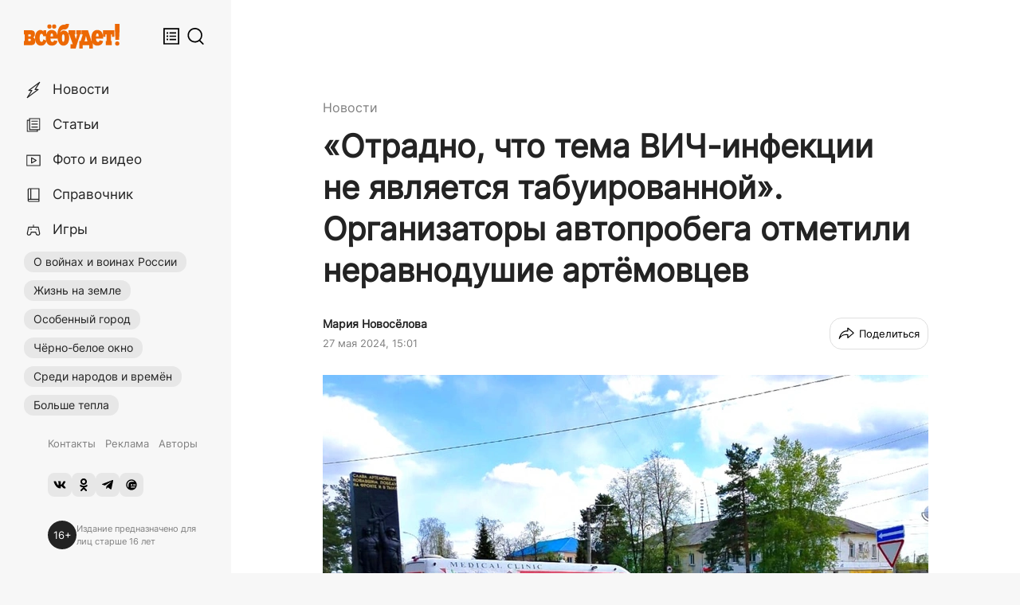

--- FILE ---
content_type: text/html; charset=utf-8
request_url: https://vsebudet.art/news/2024/05/27/otradno-chto-tema-vich-infektsii-ne-yavlyaetsya-tabuirovannoy-organizatory-avtoprobega-otmetili-neravnodushie-artyomovtsev
body_size: 62881
content:
<!DOCTYPE html><html prefix="og:http://ogp.me/ns#" lang="ru-RU"><head><meta charSet="utf-8"/><meta name="viewport" content="width=device-width, initial-scale=1, maximum-scale=1"/><link rel="stylesheet" href="/_next/static/css/38574422cf17e9a8.css" data-precedence="next"/><link rel="stylesheet" href="/_next/static/css/2522052db7fe6aad.css" data-precedence="next"/><link rel="stylesheet" href="/_next/static/css/da7f4e721e24a2ae.css" data-precedence="next"/><link rel="stylesheet" href="/_next/static/css/9aa0142478505f6c.css" data-precedence="next"/><link rel="stylesheet" href="/_next/static/css/2e7ef80da590bdd6.css" data-precedence="next"/><link rel="stylesheet" href="/_next/static/css/bfa9b2a05902bf4c.css" data-precedence="next"/><link rel="preload" as="script" fetchPriority="low" href="/_next/static/chunks/webpack-072675e54d23ab12.js"/><script src="/_next/static/chunks/fd9d1056-8586e272b5e019b9.js" async=""></script><script src="/_next/static/chunks/7023-88144f1502b392ed.js" async=""></script><script src="/_next/static/chunks/main-app-73ba1bf2a352866c.js" async=""></script><script src="/_next/static/chunks/app/%5Bmaterial%5D/%5Byear%5D/%5Bmonth%5D/%5Bday%5D/%5Bslug%5D/error-e37a485efdd01768.js" async=""></script><script src="/_next/static/chunks/app/%5Bmaterial%5D/%5Byear%5D/%5Bmonth%5D/%5Bday%5D/%5Bslug%5D/loading-eb2cfe3202e68585.js" async=""></script><script src="/_next/static/chunks/231-0fa8eb151f1149a6.js" async=""></script><script src="/_next/static/chunks/8454-c498359edb5098a3.js" async=""></script><script src="/_next/static/chunks/5299-c7355ef9470466d6.js" async=""></script><script src="/_next/static/chunks/1833-c80a912a29e52e93.js" async=""></script><script src="/_next/static/chunks/app/layout-db518763cb80af4e.js" async=""></script><script src="/_next/static/chunks/1487-aedb31e360cf37c2.js" async=""></script><script src="/_next/static/chunks/2848-2f969269bb1dd6d6.js" async=""></script><script src="/_next/static/chunks/6087-44ef15d4a8983664.js" async=""></script><script src="/_next/static/chunks/8390-8d1ace4029cad741.js" async=""></script><script src="/_next/static/chunks/app/%5Bmaterial%5D/%5Byear%5D/%5Bmonth%5D/%5Bday%5D/%5Bslug%5D/page-3fdce68d204fe268.js" async=""></script><script src="/_next/static/chunks/app/global-error-12f5860bffa6fb89.js" async=""></script><link rel="preload" href="https://yandex.ru/ads/system/header-bidding.js" as="script"/><link rel="preload" href="https://yandex.ru/ads/system/context.js" as="script"/><link rel="preload" href="https://code.giraff.io/data/widget-vsebudetart.js" as="script"/><link rel="preload" href="//vk.com/js/api/openapi.js" as="script"/><link rel="preload" href="https://widget.sparrow.ru/js/embed.js" as="script"/><link rel="preload" href="https://www.googletagmanager.com/gtag/js?id=G-HX9HPCJYY2" as="script"/><meta property="yandex_recommendations_title" content="«Отрадно, что тема ВИЧ-инфекции не является табуированной». Организаторы автопробега отметили неравнодушие артёмовцев"/><meta property="yandex_recommendations_category" content="Новости"/><meta property="yandex_recommendations_image" content="/impro/9MAP7m4-IBe1ZBGIalgDWRMmIzs5CQ_BDSqoV2dKUd0/rs:fill:760:0:1/g:ce/bG9jYWw6Ly8vL3dwLWNvbnRlbnQvdXBsb2Fkcy8yMDI0LzA1LzI3L0U2OG8zMnJfZkl4YUZQcy5qcGVn.jpg"/><title>«Отрадно, что тема ВИЧ-инфекции не является табуированной». Организаторы автопробега отметили неравнодушие артёмовцев | ВСЁ БУДЕТ!</title><meta name="description" content="Региональный автопробег «Остановим ВИЧ в Свердловской области!» посетил нас в прошедшую пятницу. Организаторы отметили неравнодушие артёмовцев к своему здоровью."/><link rel="manifest" href="/manifest.webmanifest" crossorigin="use-credentials"/><meta name="robots" content="index, follow, max-image-preview:large, max-snippet:-1"/><meta name="vk:image" content="https://vsebudet.art/share/news/2024/05/27/otradno-chto-tema-vich-infektsii-ne-yavlyaetsya-tabuirovannoy-organizatory-avtoprobega-otmetili-neravnodushie-artyomovtsev?format=vk"/><link rel="canonical" href="https://vsebudet.art/news/2024/05/27/otradno-chto-tema-vich-infektsii-ne-yavlyaetsya-tabuirovannoy-organizatory-avtoprobega-otmetili-neravnodushie-artyomovtsev"/><meta name="format-detection" content="telephone=no, address=no, email=no"/><meta name="google-site-verification" content="Z1yOpcoMqjO0RZnWIV1M8liJmUC6lt-q7N7z4rY0a3s"/><meta name="yandex-verification" content="f6101269dbfb7c99"/><meta name="pmail-verification" content="1164f53dba8d63734532c9cb01d2e483"/><meta property="og:title" content="«Отрадно, что тема ВИЧ-инфекции не является табуированной». Организаторы автопробега отметили неравнодушие артёмовцев"/><meta property="og:description" content="Региональный автопробег «Остановим ВИЧ в Свердловской области!» посетил нас в прошедшую пятницу. Организаторы отметили неравнодушие артёмовцев к своему здоровью."/><meta property="og:url" content="https://vsebudet.art/news/2024/05/27/otradno-chto-tema-vich-infektsii-ne-yavlyaetsya-tabuirovannoy-organizatory-avtoprobega-otmetili-neravnodushie-artyomovtsev"/><meta property="og:image" content="https://vsebudet.art/share/news/2024/05/27/otradno-chto-tema-vich-infektsii-ne-yavlyaetsya-tabuirovannoy-organizatory-avtoprobega-otmetili-neravnodushie-artyomovtsev"/><meta property="og:image:width" content="1200"/><meta property="og:image:height" content="630"/><meta property="og:type" content="article"/><meta name="twitter:card" content="summary_large_image"/><meta name="twitter:title" content="«Отрадно, что тема ВИЧ-инфекции не является табуированной». Организаторы автопробега отметили неравнодушие артёмовцев"/><meta name="twitter:description" content="Региональный автопробег «Остановим ВИЧ в Свердловской области!» посетил нас в прошедшую пятницу. Организаторы отметили неравнодушие артёмовцев к своему здоровью."/><meta name="twitter:image" content="https://vsebudet.art/share/news/2024/05/27/otradno-chto-tema-vich-infektsii-ne-yavlyaetsya-tabuirovannoy-organizatory-avtoprobega-otmetili-neravnodushie-artyomovtsev"/><meta name="twitter:image:width" content="1200"/><meta name="twitter:image:height" content="630"/><link rel="icon" href="/icon.png?295c089dc8d0cc08" type="image/png" sizes="60x60"/><link rel="apple-touch-icon" href="/apple-icon.png?49caad828abae247" type="image/png" sizes="180x180"/><script src="/_next/static/chunks/polyfills-78c92fac7aa8fdd8.js" noModule=""></script></head><body class="__variable_68406a"><header class="MobileHeader_root__DUdLt"><div class="MobileHeader_inner__c50Gk"><a class="MobileHeader_logo__uU59S" href="/"><svg viewBox="0 0 405.2 104.4"><path d="M24.7 26.8c11.5 0 21.9 1.5 21.9 15.9 0 9.1-3.4 13.3-7.8 14.6 4.7 1.7 9.5 5 9.5 15.3 0 15.5-10.2 17.6-21.3 17.6H0V72.6h3.4V44.4H0V26.8h24.7zm-5.9 26.6h6c2.8 0 4.6-.7 4.6-4.6s-1.8-4.4-4.5-4.4h-6v9h-.1zm0 19.2h5.5c2.6 0 5-.5 5-4.8 0-4.2-2.2-4.9-4.8-4.9h-5.7v9.7z"></path><path d="M74.3 42.1c-4.8 0-7.6 5.4-7.6 16.9 0 11.6 2.8 16.9 8 16.9 4 0 6.5-3 7.4-10.2l13.7 4.8c-2.6 13.9-10.7 21.7-23.6 21.7-15.6 0-25-13-25-33.4 0-19.6 9.4-32.9 22.5-32.9 5 0 9.1 1.6 12.6 5.9v-4.9h11.8v25.2H81.9c-1.1-7.2-3.5-10-7.6-10z"></path><path d="M118.1 92.1c-16 0-25.3-12.7-25.3-33.4 0-20.6 9.4-32.9 25-32.9 15.8 0 24.8 12.1 24.8 33.1 0 1-.1 2.7-.2 3.3h-29.9c0 9.1 3.1 14.3 8.4 14.3 3.5 0 5.8-2.3 6.7-7l14.8 3c-2.4 12.4-10.8 19.6-24.3 19.6zm5.5-39.3c0-9-2.1-12.3-5.5-12.3s-5.5 3.3-5.5 12.3h11z"></path><path d="M191.1 0c-1.5 16-7.4 23.5-19 23.5-9.4 0-15.5 2.1-17.8 13.4 3-4.7 8.5-9 13.8-9 13.1 0 23.6 10.1 23.6 30.7s-8.6 33.5-25 33.5c-16.3 0-25-20.3-25-40.9 0-25.1 6.6-48.1 29.6-48.1 3 0 6.2-.4 6.8-3.1h13zm-19 58.8c0-9.4-1.5-14.6-5.4-14.6s-5.4 5.5-5.4 14.6c0 11.7 1.6 17 5.4 17s5.4-5 5.4-17z"></path><path d="M197.8 85.7c3.1 0 6.2.1 9.3.1.4 1.3-14.8-41.3-14.8-41.3h-3.5V26.8h29v17.6h-3.3l5.7 19.7 5.7-19.7h-3.5V26.8H242v17.4h-3.5c-6.5 20-13 40.1-19.4 60.1h-21.3V85.7z"></path><path d="M249.4 90.3v14.1h-14.7V72h5.6c3-8.9 6.3-18.8 9.4-27.7h-5.3V26.9h27.2L286.1 72h5.6v32.4H277V90.3h-27.6zm7.7-16.1h12.1l-6.1-22.8-6 22.8z"></path><path d="M311.3 92.1c-16 0-25.3-12.7-25.3-33.4 0-20.6 9.4-32.9 25-32.9 15.8 0 24.8 12.1 24.8 33.1 0 1-.1 2.7-.2 3.3h-29.9c0 9.1 3.1 14.3 8.4 14.3 3.5 0 5.8-2.3 6.7-7l14.8 3c-2.5 12.4-10.9 19.6-24.3 19.6zm5.5-39.3c0-9-2.1-12.3-5.5-12.3s-5.5 3.3-5.5 12.3h11z"></path><path d="M350.1 44.4h-4.4V55h-10.3V26.8h48.3V55h-10.3V44.4H369v28.2h3.2v17.6H347V72.6h3.2V44.4h-.1z"></path><circle cx="108.1" cy="11.2" r="8.9"></circle><circle cx="128.2" cy="11.2" r="8.9"></circle><path d="M405.2 0v29.3l-1.8 38.1h-15.5l-1.8-38.1V0h19.1z"></path><circle cx="395.6" cy="83.1" r="8.9"></circle></svg></a><div class="MobileHeader_controls__Awbd8"><button class="FeedButton_root__3TPKq" title="Лента публикаций" aria-label="Лента публикаций"><svg fill="none" viewBox="0 0 20 20"><path d="M15.5 10.75H8v-1.5h7.5v1.5zM8 7.25h7.5v-1.5H8v1.5zm7.5 7H8v-1.5h7.5v1.5zM5.5 7.5a1 1 0 1 0 0-2 1 1 0 0 0 0 2zm1 2.5a1 1 0 1 1-2 0 1 1 0 0 1 2 0zm-1 4.5a1 1 0 1 0 0-2 1 1 0 0 0 0 2z" fill="currentColor"></path><path fill-rule="evenodd" clip-rule="evenodd" d="M1 1v18h18V1H1zm16.5 1.5h-15v15h15v-15z" fill="currentColor"></path></svg></button><button class="SearchButton_root__72FhM" aria-label="Поиск" title="Поиск"><svg viewBox="0 0 24 25"><path d="M11 20a9 9 0 1 1 0-18 9 9 0 0 1 0 18zm6.477-.108l4.816 4.815a1 1 0 1 0 1.414-1.414l-4.724-4.725A10.962 10.962 0 0 0 22 11c0-6.075-4.925-11-11-11S0 4.925 0 11s4.925 11 11 11c2.422 0 4.66-.782 6.477-2.108z"></path></svg></button><button class="MenuButton_root__TLCbx"><div class="MenuButton_burger__4V5M_"><span></span><span></span><span></span></div></button></div></div></header><div class="AppContainer_root__9vdWf"><div class="NavBar_root__4vbpT"><div class="NavBar_inner__4V_gb"><div class="NavBar_header__DCHMp"><a class="NavBar_logo__gCQRK" href="/"><svg viewBox="0 0 405.2 104.4"><path d="M24.7 26.8c11.5 0 21.9 1.5 21.9 15.9 0 9.1-3.4 13.3-7.8 14.6 4.7 1.7 9.5 5 9.5 15.3 0 15.5-10.2 17.6-21.3 17.6H0V72.6h3.4V44.4H0V26.8h24.7zm-5.9 26.6h6c2.8 0 4.6-.7 4.6-4.6s-1.8-4.4-4.5-4.4h-6v9h-.1zm0 19.2h5.5c2.6 0 5-.5 5-4.8 0-4.2-2.2-4.9-4.8-4.9h-5.7v9.7z"></path><path d="M74.3 42.1c-4.8 0-7.6 5.4-7.6 16.9 0 11.6 2.8 16.9 8 16.9 4 0 6.5-3 7.4-10.2l13.7 4.8c-2.6 13.9-10.7 21.7-23.6 21.7-15.6 0-25-13-25-33.4 0-19.6 9.4-32.9 22.5-32.9 5 0 9.1 1.6 12.6 5.9v-4.9h11.8v25.2H81.9c-1.1-7.2-3.5-10-7.6-10z"></path><path d="M118.1 92.1c-16 0-25.3-12.7-25.3-33.4 0-20.6 9.4-32.9 25-32.9 15.8 0 24.8 12.1 24.8 33.1 0 1-.1 2.7-.2 3.3h-29.9c0 9.1 3.1 14.3 8.4 14.3 3.5 0 5.8-2.3 6.7-7l14.8 3c-2.4 12.4-10.8 19.6-24.3 19.6zm5.5-39.3c0-9-2.1-12.3-5.5-12.3s-5.5 3.3-5.5 12.3h11z"></path><path d="M191.1 0c-1.5 16-7.4 23.5-19 23.5-9.4 0-15.5 2.1-17.8 13.4 3-4.7 8.5-9 13.8-9 13.1 0 23.6 10.1 23.6 30.7s-8.6 33.5-25 33.5c-16.3 0-25-20.3-25-40.9 0-25.1 6.6-48.1 29.6-48.1 3 0 6.2-.4 6.8-3.1h13zm-19 58.8c0-9.4-1.5-14.6-5.4-14.6s-5.4 5.5-5.4 14.6c0 11.7 1.6 17 5.4 17s5.4-5 5.4-17z"></path><path d="M197.8 85.7c3.1 0 6.2.1 9.3.1.4 1.3-14.8-41.3-14.8-41.3h-3.5V26.8h29v17.6h-3.3l5.7 19.7 5.7-19.7h-3.5V26.8H242v17.4h-3.5c-6.5 20-13 40.1-19.4 60.1h-21.3V85.7z"></path><path d="M249.4 90.3v14.1h-14.7V72h5.6c3-8.9 6.3-18.8 9.4-27.7h-5.3V26.9h27.2L286.1 72h5.6v32.4H277V90.3h-27.6zm7.7-16.1h12.1l-6.1-22.8-6 22.8z"></path><path d="M311.3 92.1c-16 0-25.3-12.7-25.3-33.4 0-20.6 9.4-32.9 25-32.9 15.8 0 24.8 12.1 24.8 33.1 0 1-.1 2.7-.2 3.3h-29.9c0 9.1 3.1 14.3 8.4 14.3 3.5 0 5.8-2.3 6.7-7l14.8 3c-2.5 12.4-10.9 19.6-24.3 19.6zm5.5-39.3c0-9-2.1-12.3-5.5-12.3s-5.5 3.3-5.5 12.3h11z"></path><path d="M350.1 44.4h-4.4V55h-10.3V26.8h48.3V55h-10.3V44.4H369v28.2h3.2v17.6H347V72.6h3.2V44.4h-.1z"></path><circle cx="108.1" cy="11.2" r="8.9"></circle><circle cx="128.2" cy="11.2" r="8.9"></circle><path d="M405.2 0v29.3l-1.8 38.1h-15.5l-1.8-38.1V0h19.1z"></path><circle cx="395.6" cy="83.1" r="8.9"></circle></svg></a><div class="NavBar_controls__CnBTe"><button class="FeedButton_root__3TPKq" title="Лента публикаций" aria-label="Лента публикаций"><svg fill="none" viewBox="0 0 20 20"><path d="M15.5 10.75H8v-1.5h7.5v1.5zM8 7.25h7.5v-1.5H8v1.5zm7.5 7H8v-1.5h7.5v1.5zM5.5 7.5a1 1 0 1 0 0-2 1 1 0 0 0 0 2zm1 2.5a1 1 0 1 1-2 0 1 1 0 0 1 2 0zm-1 4.5a1 1 0 1 0 0-2 1 1 0 0 0 0 2z" fill="currentColor"></path><path fill-rule="evenodd" clip-rule="evenodd" d="M1 1v18h18V1H1zm16.5 1.5h-15v15h15v-15z" fill="currentColor"></path></svg></button><button class="SearchButton_root__72FhM" aria-label="Поиск" title="Поиск"><svg viewBox="0 0 24 25"><path d="M11 20a9 9 0 1 1 0-18 9 9 0 0 1 0 18zm6.477-.108l4.816 4.815a1 1 0 1 0 1.414-1.414l-4.724-4.725A10.962 10.962 0 0 0 22 11c0-6.075-4.925-11-11-11S0 4.925 0 11s4.925 11 11 11c2.422 0 4.66-.782 6.477-2.108z"></path></svg></button></div></div><div class="Menu_root__bITNv scrollable"><div class="Menu_inner__v0Yg3"><nav role="navigation" class="Menu_navigation__i_6BK"><div class="Menu_main__VrYjr"><section><a class="Menu_generalItem__amXo_" href="/news"><span class="Menu_generalItemInner__S7P_D"><span class="Menu_generalIcon__6PadS"><svg xmlns="http://www.w3.org/2000/svg" viewBox="0 0 200 200"><polygon points="164.06 20.33 51.52 104.44 83.21 104.44 35.94 179.67 148.48 95.56 116.79 95.56 164.06 20.33"></polygon></svg></span><span class="Menu_generalText__8k__k">Новости</span></span></a><a class="Menu_generalItem__amXo_" href="/stories"><span class="Menu_generalItemInner__S7P_D"><span class="Menu_generalIcon__6PadS"><svg xmlns="http://www.w3.org/2000/svg" viewBox="0 0 200 200"><path d="m164.44,148.97H59.1V33.25h105.34v115.71ZM82.63,60.52h58.28m-58.28,30.59h58.28m-58.28,30.59h58.28M59.09,51.03h-23.53v115.72h105.34v-17.78"></path></svg></span><span class="Menu_generalText__8k__k">Статьи</span></span></a><a class="Menu_generalItem__amXo_" href="/media"><span class="Menu_generalItemInner__S7P_D"><span class="Menu_generalIcon__6PadS"><svg xmlns="http://www.w3.org/2000/svg" viewBox="0 0 200 200"><path d="m167.51,50.49H31.28v107.65h136.24V50.49Zm-39.38,53.82l-47.47-27.41v54.81l47.47-27.41Z"></path></svg></span><span class="Menu_generalText__8k__k">Фото и видео</span></span></a><a class="Menu_generalItem__amXo_" href="/catalog"><span class="Menu_generalItemInner__S7P_D"><span class="Menu_generalIcon__6PadS"><svg xmlns="http://www.w3.org/2000/svg" viewBox="0 0 200 200"><path d="m157.08,166.75H55.35c-6.15,0-11.13-4.98-11.13-11.13h0c0-6.15,4.98-11.13,11.13-11.13h101.73v22.26Zm0-111.23v-22.26H57.51c-7.34,0-13.29,4.98-13.29,11.13h0m-1.3,0,1.3,0v111.23m112.86-100.09v88.96m-86,0V33.25"></path></svg></span><span class="Menu_generalText__8k__k">Справочник</span></span></a><a class="Menu_generalItem__amXo_" href="/games"><span class="Menu_generalItemInner__S7P_D"><span class="Menu_generalIcon__6PadS"><svg xmlns="http://www.w3.org/2000/svg" viewBox="0 0 200 200"><path d="M163.84,133.33,150.35,69H49.65L36.16,133.33c-2.18,10.42,4.5,18.88,14.93,18.88h0c10.43,0,20.65-8.46,22.84-18.88l2.34-11.18h47.46l2.34,11.18c2.19,10.42,12.41,18.88,22.84,18.88h0C159.34,152.21,166,143.75,163.84,133.33Z"></path><line x1="100" y1="68.97" x2="100" y2="47.79"></line><line x1="68.03" y1="91.73" x2="79.2" y2="91.73"></line><line x1="130.8" y1="91.73" x2="131.97" y2="91.73"></line></svg></span><span class="Menu_generalText__8k__k">Игры</span></span></a></section><section><a class="Menu_hotItem__UKOr_" target="_self" href="/tag/pobeda-80">О войнах и воинах России</a><a class="Menu_hotItem__UKOr_" target="_self" href="/tag/pechki-lavochki">Жизнь на земле</a><a class="Menu_hotItem__UKOr_" target="_self" href="/tag/osobennyy-gorod">Особенный город</a><a class="Menu_hotItem__UKOr_" target="_self" href="/tag/greywin">Чёрно-белое окно</a><a class="Menu_hotItem__UKOr_" target="_self" href="/tag/sredi-narodov-i-vremyon">Среди народов и времён</a><a class="Menu_hotItem__UKOr_" target="_self" href="/tag/bolshe-tepla">Больше тепла</a></section></div><div class="Menu_footer__AsP7V"><section><a class="Menu_smallItem__ABQaW" target="_self" href="/page/contacts">Контакты</a><a class="Menu_smallItem__ABQaW" target="_self" href="/page/ads">Реклама</a><a class="Menu_smallItem__ABQaW" target="_self" href="/authors">Авторы</a></section><section class="Menu_socialLinks__Xbdwt"><a class="Menu_socialLink__0pirM" target="_blank" title="ВКонтакте" href="https://vk.com/vsebudetart"><svg viewBox="0 0 576 512"><path d="M545 117.7c3.7-12.5 0-21.7-17.8-21.7h-58.9c-15 0-21.9 7.9-25.6 16.7 0 0-30 73.1-72.4 120.5-13.7 13.7-20 18.1-27.5 18.1-3.7 0-9.4-4.4-9.4-16.9V117.7c0-15-4.2-21.7-16.6-21.7h-92.6c-9.4 0-15 7-15 13.5 0 14.2 21.2 17.5 23.4 57.5v86.8c0 19-3.4 22.5-10.9 22.5-20 0-68.6-73.4-97.4-157.4-5.8-16.3-11.5-22.9-26.6-22.9H38.8c-16.8 0-20.2 7.9-20.2 16.7 0 15.6 20 93.1 93.1 195.5C160.4 378.1 229 416 291.4 416c37.5 0 42.1-8.4 42.1-22.9 0-66.8-3.4-73.1 15.4-73.1 8.7 0 23.7 4.4 58.7 38.1 40 40 46.6 57.9 69 57.9h58.9c16.8 0 25.3-8.4 20.4-25-11.2-34.9-86.9-106.7-90.3-111.5-8.7-11.2-6.2-16.2 0-26.2.1-.1 72-101.3 79.4-135.6z"></path></svg></a><a class="Menu_socialLink__0pirM" target="_blank" title="Одноклассники" href="https://ok.ru/vsebudet"><svg viewBox="0 0 320 512"><path d="M275.1 334c-27.4 17.4-65.1 24.3-90 26.9l20.9 20.6 76.3 76.3c27.9 28.6-17.5 73.3-45.7 45.7-19.1-19.4-47.1-47.4-76.3-76.6L84 503.4c-28.2 27.5-73.6-17.6-45.4-45.7 19.4-19.4 47.1-47.4 76.3-76.3l20.6-20.6c-24.6-2.6-62.9-9.1-90.6-26.9-32.6-21-46.9-33.3-34.3-59 7.4-14.6 27.7-26.9 54.6-5.7 0 0 36.3 28.9 94.9 28.9s94.9-28.9 94.9-28.9c26.9-21.1 47.1-8.9 54.6 5.7 12.4 25.7-1.9 38-34.5 59.1zM30.3 129.7C30.3 58 88.6 0 160 0s129.7 58 129.7 129.7c0 71.4-58.3 129.4-129.7 129.4s-129.7-58-129.7-129.4zm66 0c0 35.1 28.6 63.7 63.7 63.7s63.7-28.6 63.7-63.7c0-35.4-28.6-64-63.7-64s-63.7 28.6-63.7 64z"></path></svg></a><a class="Menu_socialLink__0pirM" target="_blank" title="Telegram" href="https://t.me/vsebudet_art"><svg viewBox="0 0 448 512"><path d="M446.7 98.6l-67.6 318.8c-5.1 22.5-18.4 28.1-37.3 17.5l-103-75.9-49.7 47.8c-5.5 5.5-10.1 10.1-20.7 10.1l7.4-104.9 190.9-172.5c8.3-7.4-1.8-11.5-12.9-4.1L117.8 284 16.2 252.2c-22.1-6.9-22.5-22.1 4.6-32.7L418.2 66.4c18.4-6.9 34.5 4.1 28.5 32.2z"></path></svg></a><a class="Menu_socialLink__0pirM" target="_blank" title="Дзен.Новости" href="https://dzen.ru/news/?favid=254164910"><svg xmlns="http://www.w3.org/2000/svg" viewBox="0 0 24 24"><path fill-rule="evenodd" clip-rule="evenodd" d="M6.5 17.81V14.5c0-2.8 0-4.2.545-5.27A5 5 0 0 1 9.23 7.045C10.3 6.5 11.7 6.5 14.5 6.5h3.31A8 8 0 1 0 6.5 17.81ZM20.354 6.501A9.953 9.953 0 0 1 22 12c0 5.523-4.477 10-10 10a9.954 9.954 0 0 1-5.499-1.646A9.99 9.99 0 0 1 2 12C2 6.477 6.477 2 12 2a9.992 9.992 0 0 1 8.354 4.501Zm-.406 4.581h-4.072c-1.432-.044-1.432 2.127 0 2.083h4.04c.1-.69.111-1.39.032-2.083Zm-.636 4.167H11.71c-1.39 0-1.39 2.084 0 2.084h6.254a8.008 8.008 0 0 0 1.35-2.084h-.002Zm-5.729-3.125c0-1.945-2.917-1.945-2.917 0 0 1.944 2.916 1.944 2.916 0h.001Z"></path></svg></a></section><section class="Menu_age___xtE_"><div class="Menu_ageIcon__C_A9X">16+</div><div class="Menu_ageLabel__q4p9q">Издание предназначено для лиц старше 16 лет</div></section></div></nav></div></div></div></div><main class="Main_root__Z265E"><div class="ProfitBlock ProfitBlock_isHead"><div id="ProfitBlock_isHead"></div></div><!--$--><!--$?--><template id="B:0"></template><div class="ContentLayout_root___q_bu ContentLayout_isWhite__ifZyw"><div class="DefaultLoader_root__sBNRR"><span aria-live="polite" aria-busy="true"><span class="react-loading-skeleton" style="width:95%;margin-bottom:10px;height:30px">‌</span><br/></span><span aria-live="polite" aria-busy="true"><span class="react-loading-skeleton" style="width:80%;margin-bottom:10px;height:30px">‌</span><br/></span><span aria-live="polite" aria-busy="true"><span class="react-loading-skeleton" style="width:65%;margin-bottom:22px;height:30px">‌</span><br/></span><span aria-live="polite" aria-busy="true"><span class="react-loading-skeleton" style="width:85%;margin-bottom:10px">‌</span><br/></span><span aria-live="polite" aria-busy="true"><span class="react-loading-skeleton" style="width:65%;margin-bottom:10px">‌</span><br/></span><span aria-live="polite" aria-busy="true"><span class="react-loading-skeleton" style="width:85%;margin-bottom:10px">‌</span><br/></span><span aria-live="polite" aria-busy="true"><span class="react-loading-skeleton" style="width:65%">‌</span><br/></span></div></div><!--/$--><!--/$--></main></div><div class="FeedColumn_root___Ky2F"><!--$--><div class="Feed_root__hwHI8 scrollable"><div class="FeedItem_root__7079B"><div class="FeedItem_datetime__zsPs_"><time dateTime="2026-01-23T19:48:55.000Z">Вчера в 19:48</time></div><h3 class="FeedItem_title__DsuFH"><a href="/news/2026/01/23/mne-nado-tuda-tam-moi-parni-bulanashtsy-prostilis-s-egorom-kuchkildinym">«Мне надо туда, там мои парни». Буланашцы простились с Егором Кучкильдиным</a></h3></div><div class="FeedItem_root__7079B"><div class="FeedItem_datetime__zsPs_"><time dateTime="2026-01-23T19:28:37.000Z">Вчера в 19:28</time></div><h3 class="FeedItem_title__DsuFH"><a href="/article/2026/01/23/sudba-detskoy-radosti">Судьба детской радости</a></h3><div class="FeedItem_subtitle__UMQOW">Оказывается, активному гражданину полиция и УК не помеха</div></div><div class="FeedItem_root__7079B"><div class="FeedItem_datetime__zsPs_"><time dateTime="2026-01-23T17:21:46.000Z">Вчера в 17:21</time></div><h3 class="FeedItem_title__DsuFH"><a href="/article/2026/01/23/opyat-govorili-o-poligone">Опять говорили о полигоне</a></h3><div class="FeedItem_subtitle__UMQOW">Разговор вышел бурный, хотя обсуждать было нечего</div></div><div class="FeedItem_root__7079B"><div class="FeedItem_datetime__zsPs_"><time dateTime="2026-01-22T13:54:37.000Z">22 января 2026, 13:54</time></div><h3 class="FeedItem_title__DsuFH"><a href="/news/2026/01/22/korotkoy-dorogoy-do-vokzala-cherez-stantsionnuyu-v-artyomovskom-novyy-podryadchik-i-novye-marshruty">Короткой дорогой до вокзала — через Станционную. В Артёмовском новый подрядчик и новые маршруты</a></h3></div><div class="FeedItem_root__7079B"><div class="FeedItem_datetime__zsPs_"><time dateTime="2026-01-21T18:50:37.000Z">21 января 2026, 18:50</time></div><h3 class="FeedItem_title__DsuFH"><a href="/article/2026/01/21/nas-i-zdes-neploho-kormyat">«Нас и здесь неплохо кормят»</a></h3><div class="FeedItem_subtitle__UMQOW">Как правильно считать калории, чтобы не спровоцировать дефициты и болезни</div></div><div class="FeedItem_root__7079B"><div class="FeedItem_datetime__zsPs_"><time dateTime="2026-01-21T14:10:47.000Z">21 января 2026, 14:10</time></div><h3 class="FeedItem_title__DsuFH"><a href="/news/2026/01/21/artemovskoy-pensionerke-poteryavshey-vnuka-na-svo-prishlos-cherez-sud-dobivatsya-spravedlivosti">Артемовской пенсионерке, потерявшей внука на СВО, пришлось через суд добиваться справедливости</a></h3></div><div class="FeedItem_root__7079B"><div class="FeedItem_datetime__zsPs_"><time dateTime="2026-01-20T16:10:53.000Z">20 января 2026, 16:10</time></div><h3 class="FeedItem_title__DsuFH"><a href="/news/2026/01/20/kto-kupalsya-kto-umyvalsya-pokrovskuyu-iordan-posetili-okolo-polutysyachi-artyomovtsev">Кто купался, кто умывался… Покровскую иордань посетили около полутысячи артёмовцев</a></h3></div><div class="FeedItem_root__7079B"><div class="FeedItem_datetime__zsPs_"><time dateTime="2026-01-20T13:16:54.000Z">20 января 2026, 13:16</time></div><h3 class="FeedItem_title__DsuFH"><a href="/news/2026/01/20/samokat-protiv-folksvagena-artyomovskiy-sud-nakazal-vinovnogo-v-stolknovenii-na-peshehodnom-perehode">Самокат против Фольксвагена: Артёмовский суд наказал виновного в столкновении на пешеходном переходе</a></h3></div><div class="FeedItem_root__7079B"><div class="FeedItem_datetime__zsPs_"><time dateTime="2026-01-19T16:52:17.000Z">19 января 2026, 16:52</time></div><h3 class="FeedItem_title__DsuFH"><a href="/news/2026/01/19/dokazat-chto-ty-ne-verblyud-zhitelnitsa-artemovskogo-godami-otbivaetsya-ot-chuzhih-dolgov-za-zhku">Доказать, что ты не верблюд. Жительница Артемовского годами отбивается от чужих долгов за ЖКУ?</a></h3></div><div class="FeedItem_root__7079B"><div class="FeedItem_datetime__zsPs_"><time dateTime="2026-01-19T14:18:34.000Z">19 января 2026, 14:18</time></div><h3 class="FeedItem_title__DsuFH"><a href="/news/2026/01/19/eta-doroga-nam-neobhodima-bolee-217-mln-rubley-napravleno-na-rekonstruktsiyu-ulitsy-mira-v-artyomovskom">«Эта дорога нам необходима». Более 217 млн рублей направлено на реконструкцию улицы Мира в Артёмовском</a></h3></div><div class="FeedItem_root__7079B"><div class="FeedItem_datetime__zsPs_"><time dateTime="2026-01-19T09:42:36.000Z">19 января 2026, 09:42</time></div><h3 class="FeedItem_title__DsuFH"><a href="/article/2026/01/19/zhdat-li-nam-gazel-v-silnye-morozy">Ждать ли нам «ГАЗель» в сильные морозы?</a></h3><div class="FeedItem_subtitle__UMQOW">Артёмовцы просят предупреждать об отмене рейсовых маршрутов</div></div><div class="FeedItem_root__7079B"><div class="FeedItem_datetime__zsPs_"><time dateTime="2026-01-18T16:17:36.000Z">18 января 2026, 16:17</time></div><h3 class="FeedItem_title__DsuFH"><a href="/news/2026/01/18/kogda-uzhe-potepleet-sinoptiki-dali-udivitelnyy-prognoz-na-vesnu">Когда уже потеплеет? Синоптики дали удивительный прогноз на весну</a></h3></div><div class="FeedItem_root__7079B"><div class="FeedItem_datetime__zsPs_"><time dateTime="2026-01-17T13:38:11.000Z">17 января 2026, 13:38</time></div><h3 class="FeedItem_title__DsuFH"><a href="/article/2026/01/17/chuvstvuesh-uvazhaesh-i-idyosh-v-razvitie">«Чувствуешь, уважаешь и — идёшь в развитие»</a></h3><div class="FeedItem_subtitle__UMQOW">Художница Ольга Валькова — о том, как найти вдохновение в путешествиях</div></div><div class="FeedItem_root__7079B"><div class="FeedItem_datetime__zsPs_"><time dateTime="2026-01-15T17:56:00.000Z">15 января 2026, 17:56</time></div><h3 class="FeedItem_title__DsuFH"><a href="/news/2026/01/15/nikakih-pogladit-pochemu-lisy-povadilis-nanosit-vizity-artyomovtsam">Никаких «погладить»! Почему лисы повадились наносить визиты артёмовцам?</a></h3></div><div class="FeedItem_root__7079B"><div class="FeedItem_datetime__zsPs_"><time dateTime="2026-01-15T13:53:24.000Z">15 января 2026, 13:53</time></div><h3 class="FeedItem_title__DsuFH"><a href="/news/2026/01/15/kreschenskaya-kupel-budet-deystvovat-sutki-gde-v-artyomovskom-rayone-nynche-mozhno-budet-okunutsya">Крещенская купель будет действовать сутки. Где в Артёмовском районе нынче можно будет окунуться</a></h3></div><div class="FeedItem_root__7079B"><div class="FeedItem_datetime__zsPs_"><time dateTime="2026-01-14T14:12:09.000Z">14 января 2026, 14:12</time></div><h3 class="FeedItem_title__DsuFH"><a href="/article/2026/01/14/vsyo-mozhet-zhensovet">Всё может женсовет!</a></h3><div class="FeedItem_subtitle__UMQOW">«Женсовет — это сила, мягкость, забота, добро. Женщина тем и красива, что излучает тепло»</div></div><div class="FeedItem_root__7079B"><div class="FeedItem_datetime__zsPs_"><time dateTime="2026-01-14T09:17:35.000Z">14 января 2026, 09:17</time></div><h3 class="FeedItem_title__DsuFH"><a href="/news/2026/01/14/hochu-prinesti-polzu-rodine-pokrovchane-prostilis-s-alekseem-schemelevym">«Хочу принести пользу Родине». Покровчане простились с Алексеем Щемелевым</a></h3></div><div class="FeedItem_root__7079B"><div class="FeedItem_datetime__zsPs_"><time dateTime="2026-01-13T12:29:06.000Z">13 января 2026, 12:29</time></div><h3 class="FeedItem_title__DsuFH"><a href="/article/2026/01/13/dve-tyoplye-sestrichki-zovut-ih-rukavichki">Две тёплые сестрички. Зовут их рукавички</a></h3><div class="FeedItem_subtitle__UMQOW">Почему варежку называют именно так? И как в Артёмовском отметили день этого предмета зимней одежды</div></div><div class="FeedItem_root__7079B"><div class="FeedItem_datetime__zsPs_"><time dateTime="2026-01-12T17:19:13.000Z">12 января 2026, 17:19</time></div><h3 class="FeedItem_title__DsuFH"><a href="/news/2026/01/12/v-subbotu-v-kvartale-zapadnom-pogib-chelovek">В субботу в квартале Западном погиб человек</a></h3></div><div class="FeedItem_root__7079B"><div class="FeedItem_datetime__zsPs_"><time dateTime="2026-01-11T10:51:51.000Z">11 января 2026, 10:51</time></div><h3 class="FeedItem_title__DsuFH"><a href="/news/2026/01/11/u-nego-byl-vnutrenniy-posyl-zaschischat-rodinu-zemlyaki-provodili-v-posledniy-put-evgeniya-moshkova">«У него был внутренний посыл — защищать Родину». Земляки проводили в последний путь Евгения Мошкова</a></h3></div><div class="FeedItem_root__7079B"><div class="FeedItem_datetime__zsPs_"><time dateTime="2026-01-09T15:03:24.000Z">9 января 2026, 15:03</time></div><h3 class="FeedItem_title__DsuFH"><a href="/article/2026/01/09/odnoznachnoe-zlo">Однозначное зло</a></h3><div class="FeedItem_subtitle__UMQOW">Почему не стоит знакомить детей с алкоголем</div></div><div class="FeedItem_root__7079B"><div class="FeedItem_datetime__zsPs_"><time dateTime="2026-01-08T14:19:01.000Z">8 января 2026, 14:19</time></div><h3 class="FeedItem_title__DsuFH"><a href="/news/2026/01/08/spasibo-vsem-kto-podelilsya-s-detmi-radostyu-skazochnye-geroi-iz-gruppy-dobrovolets-navestili-rebyat-iz-maloobespechennyh-semey">«Спасибо всем, кто поделился с детьми радостью!». Сказочные герои из группы «Доброволец» навестили ребят из малообеспеченных семей</a></h3></div><div class="FeedItem_root__7079B"><div class="FeedItem_datetime__zsPs_"><time dateTime="2026-01-08T09:20:30.000Z">8 января 2026, 09:20</time></div><h3 class="FeedItem_title__DsuFH"><a href="/article/2026/01/08/simvol-goda-po-imeni-slava">Символ года по имени Слава</a></h3><div class="FeedItem_subtitle__UMQOW">Такой и год нас ждёт — славный!</div></div><div class="FeedItem_root__7079B"><div class="FeedItem_datetime__zsPs_"><time dateTime="2026-01-06T11:21:17.000Z">6 января 2026, 11:21</time></div><h3 class="FeedItem_title__DsuFH"><a href="/article/2026/01/06/budem-rady-vsem-pomoschnikam">«Будем рады всем помощникам»</a></h3><div class="FeedItem_subtitle__UMQOW">Артёмовцы готовят для фронта новую партию машин</div></div><div class="FeedItem_root__7079B"><div class="FeedItem_datetime__zsPs_"><time dateTime="2026-01-06T10:50:58.000Z">6 января 2026, 10:50</time></div><h3 class="FeedItem_title__DsuFH"><a href="/article/2026/01/06/chto-god-gryaduschiy-nam-gotovit">Что год грядущий нам готовит?</a></h3><div class="FeedItem_subtitle__UMQOW">Планы на 2026-й, прозвучавшие из уст главы на публичных мероприятиях</div></div><div class="FeedItem_root__7079B"><div class="FeedItem_datetime__zsPs_"><time dateTime="2026-01-01T11:28:55.000Z">1 января 2026, 11:28</time></div><h3 class="FeedItem_title__DsuFH"><a href="/article/2026/01/01/pogovorit-s-ambassadorami-prazdnika">Поговорить с амбассадорами праздника</a></h3><div class="FeedItem_subtitle__UMQOW">Серьёзный разговор про чудеса с теми, кто верит, не верит и сомневается</div></div><div class="FeedItem_root__7079B"><div class="FeedItem_datetime__zsPs_"><time dateTime="2025-12-30T10:17:00.000Z">30 декабря 2025, 10:17</time></div><h3 class="FeedItem_title__DsuFH"><a href="/article/2025/12/30/v-poiskah-novogodnego-nastroeniya">В поисках новогоднего настроения</a></h3><div class="FeedItem_subtitle__UMQOW">Как вернуться туда, где ёлка возникает ниоткуда?</div></div><div class="FeedItem_root__7079B"><div class="FeedItem_datetime__zsPs_"><time dateTime="2025-12-29T17:00:37.000Z">29 декабря 2025, 17:00</time></div><h3 class="FeedItem_title__DsuFH"><a href="/article/2025/12/29/rozhdestvenskiy-vecher-v-kafe">Рождественский вечер в кафе</a></h3><div class="FeedItem_subtitle__UMQOW">В лицее такие вечера уже стали доброй традицией</div></div><div class="FeedItem_root__7079B"><div class="FeedItem_datetime__zsPs_"><time dateTime="2025-12-29T16:20:50.000Z">29 декабря 2025, 16:20</time></div><h3 class="FeedItem_title__DsuFH"><a href="/news/2025/12/29/i-prosto-chestnyy-poryadochnyy-chelovek-artyomovtsy-provodili-v-posledniy-put-sergeya-svalova">И просто честный, порядочный человек. Артёмовцы проводили в последний путь Сергея Свалова</a></h3></div><div class="FeedItem_root__7079B"><div class="FeedItem_datetime__zsPs_"><time dateTime="2025-12-28T12:27:30.000Z">28 декабря 2025, 12:27</time></div><h3 class="FeedItem_title__DsuFH"><a href="/news/2025/12/28/ne-etih-li-pokazaniy-dobivalis-ot-konstantina-trofimova-stali-izvestny-podrobnosti-ugolovnogo-dela-eks-ministra-zhkh">Не этих ли показаний добивались от Константина Трофимова? Стали известны подробности уголовного дела экс-министра ЖКХ</a></h3></div><div class="FeedItem_root__7079B"><div class="FeedItem_datetime__zsPs_"><time dateTime="2025-12-28T12:06:48.000Z">28 декабря 2025, 12:06</time></div><h3 class="FeedItem_title__DsuFH"><a href="/news/2025/12/28/smertelnoe-dtp-pod-rezhom-pogib-23-letniy-artyomovets">Смертельное ДТП под Режом: погиб 23-летний артёмовец</a></h3></div><div class="FeedItem_root__7079B"><div class="FeedItem_datetime__zsPs_"><time dateTime="2025-12-27T21:30:11.000Z">27 декабря 2025, 21:30</time></div><h3 class="FeedItem_title__DsuFH"><a href="/article/2025/12/27/prostye-voprosy-uhodyaschego-goda">Простые вопросы уходящего года</a></h3><div class="FeedItem_subtitle__UMQOW">У «ВБ!» на них свои варианты ответов. А что ответите вы, дорогие артёмовцы?</div></div><div class="FeedItem_root__7079B"><div class="FeedItem_datetime__zsPs_"><time dateTime="2025-12-27T13:30:00.000Z">27 декабря 2025, 13:30</time></div><h3 class="FeedItem_title__DsuFH"><a href="/news/2025/12/27/skazhet-spasibo-lichno-no-poka-na-boevom-zadanii-gruppa-po-zovu-serdtsa-sredstva-na-detektor-dronov-sobrany">«Скажет спасибо лично, но пока на боевом задании». Группа «По зову сердца»: средства на детектор дронов собраны</a></h3></div><div class="FeedItem_root__7079B"><div class="FeedItem_datetime__zsPs_"><time dateTime="2025-12-27T12:00:00.000Z">27 декабря 2025, 12:00</time></div><h3 class="FeedItem_title__DsuFH"><a href="/article/2025/12/27/bilis-kak-nastoyaschie-voiny-i-pomogali-prostym-lyudyam">«Бились, как настоящие воины и помогали простым людям»</a></h3><div class="FeedItem_subtitle__UMQOW">Ветераны возложили цветы в память о боевых товарищах, погибших в Афгане</div></div><div class="FeedItem_root__7079B"><div class="FeedItem_datetime__zsPs_"><time dateTime="2025-12-27T10:30:57.000Z">27 декабря 2025, 10:30</time></div><h3 class="FeedItem_title__DsuFH"><a href="/article/2025/12/27/uh-rabotaem-za-dvuh">«Ух, работаем за двух!»</a></h3><div class="FeedItem_subtitle__UMQOW">АФПП подвёл итоги конкурса профмастерства-2025 «Мы строители»</div></div><div class="FeedItem_root__7079B"><div class="FeedItem_datetime__zsPs_"><time dateTime="2025-12-26T17:23:53.000Z">26 декабря 2025, 17:23</time></div><h3 class="FeedItem_title__DsuFH"><a href="/article/2025/12/26/kuda-shodit-novyy-god-2026-v-artyomovskom-rayone">Куда сходить? Новый год-2026 в Артёмовском районе</a></h3><div class="FeedItem_subtitle__UMQOW">Программа праздничных мероприятий</div></div><div class="FeedItem_root__7079B"><div class="FeedItem_datetime__zsPs_"><time dateTime="2025-12-26T16:39:34.000Z">26 декабря 2025, 16:39</time></div><h3 class="FeedItem_title__DsuFH"><a href="/news/2025/12/26/goryachaya-tochka-v-posyolke-kirova-neskolko-dney-kipyatok-iz-teplotrassy-ugrozhal-zatopit-zhilye-doma">Горячая точка в посёлке Кирова. Кипяток из теплотрассы угрожает затопить жилые дома</a></h3></div><div class="FeedItem_root__7079B"><div class="FeedItem_datetime__zsPs_"><time dateTime="2025-12-26T08:49:34.000Z">26 декабря 2025, 08:49</time></div><h3 class="FeedItem_title__DsuFH"><a href="/news/2025/12/26/byl-po-zhizni-dobryy-i-vseh-zhalel-zemlyaki-prostilis-s-sergeem-pischikovym">«Был по жизни добрый и всех жалел». Земляки простились с Сергеем Писчиковым</a></h3></div><div class="FeedItem_root__7079B"><div class="FeedItem_datetime__zsPs_"><time dateTime="2025-12-23T20:04:52.000Z">23 декабря 2025, 20:04</time></div><h3 class="FeedItem_title__DsuFH"><a href="/news/2025/12/23/rabota-ambulatornoy-sluzhby-artyomovskoy-tsrbs-31-dekabrya-2025-goda-po-11-yanvarya-2026-goda">Работа амбулаторной службы Артёмовской ЦРБ с 31 декабря 2025 года по 11 января 2026 года</a></h3></div><div class="FeedItem_root__7079B"><div class="FeedItem_datetime__zsPs_"><time dateTime="2025-12-23T16:21:11.000Z">23 декабря 2025, 16:21</time></div><h3 class="FeedItem_title__DsuFH"><a href="/media/2025/12/23/vstretil-krylatuyu-loshad-podpishi-otkrytku">«Встретил крылатую лошадь — подпиши открытку»</a></h3><div class="FeedItem_subtitle__UMQOW">Артёмовские мастера и творцы готовят город к Новому году</div></div><div class="FeedItem_root__7079B"><div class="FeedItem_datetime__zsPs_"><time dateTime="2025-12-23T15:45:53.000Z">23 декабря 2025, 15:45</time></div><h3 class="FeedItem_title__DsuFH"><a href="/news/2025/12/23/no-chinovniki-obeschali-molitsya-segodnya-duma-prinyala-takoy-byudzhet-kakogo-nikogda-ne-bylo">Но чиновники обещали молиться. Сегодня Дума приняла такой бюджет, какого «никогда не было»</a></h3></div><div class="FeedItem_root__7079B"><div class="FeedItem_datetime__zsPs_"><time dateTime="2025-12-22T13:22:07.000Z">22 декабря 2025, 13:22</time></div><h3 class="FeedItem_title__DsuFH"><a href="/article/2025/12/22/salyut-novyy-god-privet-travmpunkt">Салют, Новый год! — Привет, травмпункт!</a></h3><div class="FeedItem_subtitle__UMQOW">Пиротехника добавляет празднику веселья и огня, но и несёт серьёзные риски</div></div><div class="FeedItem_root__7079B"><div class="FeedItem_datetime__zsPs_"><time dateTime="2025-12-21T15:13:45.000Z">21 декабря 2025, 15:13</time></div><h3 class="FeedItem_title__DsuFH"><a href="/news/2025/12/21/dlya-teh-kto-zimuet-ryadom-pomoch-ptitsam-starayutsya-v-krasnogvardeyskom">Для тех, кто зимует рядом. Помочь птицам стараются в Красногвардейском</a></h3></div><div class="FeedItem_root__7079B"><div class="FeedItem_datetime__zsPs_"><time dateTime="2025-12-21T15:13:24.000Z">21 декабря 2025, 15:13</time></div><h3 class="FeedItem_title__DsuFH"><a href="/news/2025/12/21/vstal-s-tovarischami-v-stroy-etot-postupok-govorit-sam-za-sebya-artyomovtsy-poproschalis-s-denisom-mihaylovym">«Встал с товарищами в строй — этот поступок говорит сам за себя». Артёмовцы попрощались с Денисом Михайловым</a></h3></div><div class="FeedItem_root__7079B"><div class="FeedItem_datetime__zsPs_"><time dateTime="2025-12-20T23:31:11.000Z">20 декабря 2025, 23:31</time></div><h3 class="FeedItem_title__DsuFH"><a href="/news/2025/12/20/vsegda-vsem-veril-i-vsem-pomogal-zemlyaki-prostilis-s-denisom-vyurovym">«Всегда всем верил и всем помогал». Земляки простились с Денисом Вьюровым</a></h3></div><div class="FeedItem_root__7079B"><div class="FeedItem_datetime__zsPs_"><time dateTime="2025-12-20T20:39:04.000Z">20 декабря 2025, 20:39</time></div><h3 class="FeedItem_title__DsuFH"><a href="/article/2025/12/20/chto-i-kak-govorili-babushki-i-dedushki-o-zime">Что и как говорили бабушки и дедушки о зиме</a></h3></div><div class="FeedItem_root__7079B"><div class="FeedItem_datetime__zsPs_"><time dateTime="2025-12-19T11:48:31.000Z">19 декабря 2025, 11:48</time></div><h3 class="FeedItem_title__DsuFH"><a href="/news/2025/12/19/oglashen-prigovor-smotryaschemu-za-artemovskim-16-let-strogogo-rezhima">Оглашен приговор «смотрящему» за Артемовским: 16 лет строгого режима</a></h3></div><div class="FeedItem_root__7079B"><div class="FeedItem_datetime__zsPs_"><time dateTime="2025-12-18T22:18:32.000Z">18 декабря 2025, 22:18</time></div><h3 class="FeedItem_title__DsuFH"><a href="/news/2025/12/18/budut-zaschitnikami-rodiny-na-nebe-artyomovtsy-provodili-v-posledniy-put-sergeya-sysolyatina">«Будут защитниками Родины на небе». Артёмовцы проводили в последний путь Сергея Сысолятина</a></h3></div><div class="FeedItem_root__7079B"><div class="FeedItem_datetime__zsPs_"><time dateTime="2025-12-18T19:13:30.000Z">18 декабря 2025, 19:13</time></div><h3 class="FeedItem_title__DsuFH"><a href="/article/2025/12/18/zemlyak-poprosil-o-pomoschi">Земляк попросил о помощи</a></h3><div class="FeedItem_subtitle__UMQOW">Объявлен сбор на покупку детектора дронов для воина из гранатомётного взвода</div></div><div class="FeedItem_root__7079B"><div class="FeedItem_datetime__zsPs_"><time dateTime="2025-12-18T10:29:40.000Z">18 декабря 2025, 10:29</time></div><h3 class="FeedItem_title__DsuFH"><a href="/article/2025/12/18/v-chyom-derevenskie-nozhki-toptali-dorozhki">В чём деревенские ножки топтали дорожки?</a></h3><div class="FeedItem_subtitle__UMQOW">Пимы, катанки и чёсанки. И даже чёботы!</div></div></div><!--/$--></div><script>(self.__next_s=self.__next_s||[]).push(["https://yandex.ru/ads/system/header-bidding.js",{"async":true}])</script><script>(self.__next_s=self.__next_s||[]).push([0,{"children":"window.YaHeaderBiddingSettings = {\n              biddersMap: {\n                \"myTarget\": \"1573754\"\n              },\n              adUnits: [],\n              timeout: 500\n            }\n          ","id":"HBConfig"}])</script><script>(self.__next_s=self.__next_s||[]).push([0,{"children":"window.Ya || (window.Ya = {});\n\t          window.yaContextCb = window.yaContextCb || [];\n\t          window.Ya.adfoxCode || (window.Ya.adfoxCode = {});\n\t          window.Ya.adfoxCode.hbCallbacks || (window.Ya.adfoxCode.hbCallbacks = []);\n          ","id":"AdfoxConfig"}])</script><script>(self.__next_s=self.__next_s||[]).push(["https://yandex.ru/ads/system/context.js",{"async":true}])</script><script>(self.__next_s=self.__next_s||[]).push(["https://code.giraff.io/data/widget-vsebudetart.js",{"async":true}])</script><script>(self.__next_s=self.__next_s||[]).push(["//vk.com/js/api/openapi.js",{}])</script><script>(self.__next_s=self.__next_s||[]).push(["https://widget.sparrow.ru/js/embed.js",{"async":true}])</script><script src="/_next/static/chunks/webpack-072675e54d23ab12.js" async=""></script><div hidden id="S:0"><div class="ContentLayout_root___q_bu ContentLayout_isWhite__ifZyw"><article itemScope="" itemType="http://schema.org/NewsArticle"><link itemScope="" itemProp="mainEntityOfPage" href="https://vsebudet.art/news/2024/05/27/otradno-chto-tema-vich-infektsii-ne-yavlyaetsya-tabuirovannoy-organizatory-avtoprobega-otmetili-neravnodushie-artyomovtsev"/><header class="MaterialHead_root__y8K3f"><div class="Taxonomies_root__LIaSv"><div class="Taxonomies_items__02QM2"><span class="Taxonomies_item__ShINU" aria-label="Новости"><a href="/news">Новости</a></span></div></div><div class="Title_root__OQNSV"><h1 itemProp="headline" class="Title_h1__6Yt_O">«Отрадно, что тема ВИЧ-инфекции не является табуированной». Организаторы автопробега отметили неравнодушие артёмовцев</h1></div><div class="Meta_root__nF8ij"><div class="Meta_info__NiwZQ"><div class="Meta_authors__YOcls"><span class="Meta_author__6I2vk" itemScope="" itemType="http://schema.org/Person" itemProp="author"><a rel="author" href="/authors/mariya-novosyolova"><span class="Meta_authorName__7J2ZQ" itemProp="name">Мария Новосёлова</span></a></span></div><time class="Meta_datetime__2BKfu" dateTime="2024-05-27T15:01:35.000Z">27 мая 2024, 15:01</time></div><div class="Meta_buttons__JFJGX"><button class="ShareButton_button__lWksd"><svg width="23" height="18" viewBox="0 0 23 18"><path d="M1.357 17.192a.663.663 0 0 1-.642-.81c1.82-7.955 6.197-12.068 12.331-11.68V1.127a.779.779 0 0 1 .42-.653.726.726 0 0 1 .78.106l8.195 6.986a.81.81 0 0 1 .253.557.82.82 0 0 1-.263.547l-8.196 6.955a.83.83 0 0 1-.779.105.747.747 0 0 1-.42-.663V11.29c-8.418-.905-10.974 5.177-11.08 5.45a.662.662 0 0 1-.6.453Zm10.048-7.26a16.37 16.37 0 0 1 2.314.158.81.81 0 0 1 .642.726v3.02l6.702-5.682-6.702-5.692v2.883a.767.767 0 0 1-.242.536.747.747 0 0 1-.547.18c-4.808-.537-8.364 1.85-10.448 6.922a11.679 11.679 0 0 1 8.28-3.093v.042Z"></path></svg><span class="ShareButton_label__NbLcV">Поделиться</span></button></div></div><figure class="Figure_root__cqKoS"><div class="Figure_container__rWqJJ"><div class="ImageViewerButton_root__I0_eJ" role="button" tabindex="0" title="Увеличить"><div class="Image_container__8pypj" style="padding-bottom:74.92647058823529%"><picture><source media="(min-width: 380px)" srcSet="/impro/y4aQ2WMqwWCbgyvIYfwjjs-ntywC-zRn-MchCDjMIVU/rs:fill:1520:0:1/g:ce/bG9jYWw6Ly8vL3dwLWNvbnRlbnQvdXBsb2Fkcy8yMDI0LzA1LzI3L0U2OG8zMnJfZkl4YUZQcy5qcGVn.webp 2x, /impro/MCoP-8DVCAEvyqTdt4p2xc2BDVmHEXFuEO7YRtlGne4/rs:fill:760:0:1/g:ce/bG9jYWw6Ly8vL3dwLWNvbnRlbnQvdXBsb2Fkcy8yMDI0LzA1LzI3L0U2OG8zMnJfZkl4YUZQcy5qcGVn.webp 1x" type="image/webp"/><source media="(min-width: 380px)" srcSet="/impro/yhQ95mBZVxm5UzkNrp38MKkTIA_mQBpkM35i7lbIYqU/rs:fill:1520:0:1/g:ce/bG9jYWw6Ly8vL3dwLWNvbnRlbnQvdXBsb2Fkcy8yMDI0LzA1LzI3L0U2OG8zMnJfZkl4YUZQcy5qcGVn.jpg 2x, /impro/9MAP7m4-IBe1ZBGIalgDWRMmIzs5CQ_BDSqoV2dKUd0/rs:fill:760:0:1/g:ce/bG9jYWw6Ly8vL3dwLWNvbnRlbnQvdXBsb2Fkcy8yMDI0LzA1LzI3L0U2OG8zMnJfZkl4YUZQcy5qcGVn.jpg 1x"/><source media="(min-width: 0)" srcSet="/impro/MCoP-8DVCAEvyqTdt4p2xc2BDVmHEXFuEO7YRtlGne4/rs:fill:760:0:1/g:ce/bG9jYWw6Ly8vL3dwLWNvbnRlbnQvdXBsb2Fkcy8yMDI0LzA1LzI3L0U2OG8zMnJfZkl4YUZQcy5qcGVn.webp 2x, /impro/5HewKOAWBS_LQ2vYVGyp-SG3TZ2MVBwKNNuZQSY9hqY/rs:fill:380:0:1/g:ce/bG9jYWw6Ly8vL3dwLWNvbnRlbnQvdXBsb2Fkcy8yMDI0LzA1LzI3L0U2OG8zMnJfZkl4YUZQcy5qcGVn.webp 1x" type="image/webp"/><source media="(min-width: 0)" srcSet="/impro/9MAP7m4-IBe1ZBGIalgDWRMmIzs5CQ_BDSqoV2dKUd0/rs:fill:760:0:1/g:ce/bG9jYWw6Ly8vL3dwLWNvbnRlbnQvdXBsb2Fkcy8yMDI0LzA1LzI3L0U2OG8zMnJfZkl4YUZQcy5qcGVn.jpg 2x, /impro/GHiXxniqCujUviwKdKqz7qH68aOsIbI5TBuTIorVeaE/rs:fill:380:0:1/g:ce/bG9jYWw6Ly8vL3dwLWNvbnRlbnQvdXBsb2Fkcy8yMDI0LzA1LzI3L0U2OG8zMnJfZkl4YUZQcy5qcGVn.jpg 1x"/><img src="[data-uri]" decoding="async" loading="lazy" alt=""/></picture></div></div></div></figure></header><div itemProp="articleBody"><p class="Paragraph_p__rVFIA">Региональный автопробег «Остановим ВИЧ в Свердловской области!» посетил нас в прошедшую пятницу. Организаторы отметили неравнодушие артёмовцев к своему здоровью.</p><p class="Paragraph_p__rVFIA">Автопробег проходит в рамках субсидии Областного центра СПИДа на проведение мероприятий по профилактике ВИЧ-инфекции и гепатитов B и C. Итоги автопробега в Артемовском городском округе показывают, что подобные мероприятия нужны, их активно посещают жители.</p><p class="Paragraph_p__rVFIA">Быстрый тест на ВИЧ в медицинском автомобиле на ул. Ленина прошли 72 человека. Тест на заводе прошли 46 сотрудников, а в колледже — 41 учащийся и сотрудник. Представители Областного центра СПИДа говорят, что это очень неплохо, а им есть, с чем сравнивать.</p><p class="Paragraph_p__rVFIA">«Отрадно, что тема ВИЧ-инфекции не является табуированной для жителей Артёмовского, что говорит о высоком уровне информированности по этой проблеме», — комментирует главный врач Центра СПИДа Анжелика Подымова.</p><p class="Paragraph_p__rVFIA">Автопробег уехал в другие города, но это не значит, что жители нашего округа не могут пройти тестирование на ВИЧ.</p><p class="Paragraph_p__rVFIA Paragraph_accent__Uq0nE">Экспресс-анализ на ВИЧ можно сдать в кабинете дотестового консультирования Артёмовской ЦРБ, который находится в лабораторно-административном корпусе на Энергетиков, 1 (вход с обратной стороны здания).<br>Режим работы КДК: понедельник, вторник, четверг, пятница, с 8 до 20 часов. Тел. 8 (343-63) 2-53-03.</p></div><footer class="MaterialFooter_root__oLsPr"><button class="ShareButton_button__lWksd"><svg width="23" height="18" viewBox="0 0 23 18"><path d="M1.357 17.192a.663.663 0 0 1-.642-.81c1.82-7.955 6.197-12.068 12.331-11.68V1.127a.779.779 0 0 1 .42-.653.726.726 0 0 1 .78.106l8.195 6.986a.81.81 0 0 1 .253.557.82.82 0 0 1-.263.547l-8.196 6.955a.83.83 0 0 1-.779.105.747.747 0 0 1-.42-.663V11.29c-8.418-.905-10.974 5.177-11.08 5.45a.662.662 0 0 1-.6.453Zm10.048-7.26a16.37 16.37 0 0 1 2.314.158.81.81 0 0 1 .642.726v3.02l6.702-5.682-6.702-5.692v2.883a.767.767 0 0 1-.242.536.747.747 0 0 1-.547.18c-4.808-.537-8.364 1.85-10.448 6.922a11.679 11.679 0 0 1 8.28-3.093v.042Z"></path></svg><span class="ShareButton_label__NbLcV">Поделиться</span></button></footer></article></div><div class="Under_root__UHJWj"><div class="Widget_root__aswIl"><div class="Widget_titleRoot__sfBi7"><h2 class="Widget_title__36NmM">Новости партнёров</h2></div><div id="grf_vsebudetart"></div></div><div class="Widget_root__aswIl"><div class="Widget_titleRoot__sfBi7"><h2 class="Widget_title__36NmM">Новости партнёров</h2></div><div data-key="5ef7f68d74e8de904b773669eff12e1d"></div></div><template id="P:1"></template></div></div><script>(self.__next_f=self.__next_f||[]).push([0]);self.__next_f.push([2,null])</script><script>self.__next_f.push([1,"1:HL[\"/_next/static/css/38574422cf17e9a8.css\",\"style\"]\n2:HL[\"/_next/static/css/2522052db7fe6aad.css\",\"style\"]\n3:HL[\"/_next/static/css/da7f4e721e24a2ae.css\",\"style\"]\n4:HL[\"/_next/static/css/9aa0142478505f6c.css\",\"style\"]\n5:HL[\"/_next/static/css/2e7ef80da590bdd6.css\",\"style\"]\n"])</script><script>self.__next_f.push([1,"6:I[5751,[],\"\"]\n9:I[9275,[],\"\"]\nf:I[9609,[\"9879\",\"static/chunks/app/%5Bmaterial%5D/%5Byear%5D/%5Bmonth%5D/%5Bday%5D/%5Bslug%5D/error-e37a485efdd01768.js\"],\"default\"]\n10:I[1343,[],\"\"]\n11:I[6393,[\"8086\",\"static/chunks/app/%5Bmaterial%5D/%5Byear%5D/%5Bmonth%5D/%5Bday%5D/%5Bslug%5D/loading-eb2cfe3202e68585.js\"],\"default\"]\n12:I[1417,[\"231\",\"static/chunks/231-0fa8eb151f1149a6.js\",\"8454\",\"static/chunks/8454-c498359edb5098a3.js\",\"5299\",\"static/chunks/5299-c7355ef9470466d6.js\",\"1833\",\"static/chunks/1833-c80a912a29e52e93.js\",\"3185\",\"static/chunks/app/layout-db518763cb80af4e.js\"],\"default\"]\n13:I[231,[\"231\",\"static/chunks/231-0fa8eb151f1149a6.js\",\"1487\",\"static/chunks/1487-aedb31e360cf37c2.js\",\"2848\",\"static/chunks/2848-2f969269bb1dd6d6.js\",\"6087\",\"static/chunks/6087-44ef15d4a8983664.js\",\"8390\",\"static/chunks/8390-8d1ace4029cad741.js\",\"5420\",\"static/chunks/app/%5Bmaterial%5D/%5Byear%5D/%5Bmonth%5D/%5Bday%5D/%5Bslug%5D/page-3fdce68d204fe268.js\"],\"\"]\n14:I[3353,[\"231\",\"static/chunks/231-0fa8eb151f1149a6.js\",\"8454\",\"static/chunks/8454-c498359edb5098a3.js\",\"5299\",\"static/chunks/5299-c7355ef9470466d6.js\",\"1833\",\"static/chunks/1833-c80a912a29e52e93.js\",\"3185\",\"static/chunks/app/layout-db518763cb80af4e.js\"],\"default\"]\n16:I[1833,[\"231\",\"static/chunks/231-0fa8eb151f1149a6.js\",\"8454\",\"static/chunks/8454-c498359edb5098a3.js\",\"5299\",\"static/chunks/5299-c7355ef9470466d6.js\",\"1833\",\"static/chunks/1833-c80a912a29e52e93.js\",\"3185\",\"static/chunks/app/layout-db518763cb80af4e.js\"],\"default\"]\n17:I[1974,[\"231\",\"static/chunks/231-0fa8eb151f1149a6.js\",\"8454\",\"static/chunks/8454-c498359edb5098a3.js\",\"5299\",\"static/chunks/5299-c7355ef9470466d6.js\",\"1833\",\"static/chunks/1833-c80a912a29e52e93.js\",\"3185\",\"static/chunks/app/layout-db518763cb80af4e.js\"],\"default\"]\n1b:I[2923,[\"231\",\"static/chunks/231-0fa8eb151f1149a6.js\",\"8454\",\"static/chunks/8454-c498359edb5098a3.js\",\"5299\",\"static/chunks/5299-c7355ef9470466d6.js\",\"1833\",\"static/chunks/1833-c80a912a29e52e93.js\",\"3185\",\"static/chunks/app/layout-db518763cb80af4e.js\"],\"default\"]\n1c:\"$Sreact.suspense\"\n1e:I[76"])</script><script>self.__next_f.push([1,"1,[\"231\",\"static/chunks/231-0fa8eb151f1149a6.js\",\"8454\",\"static/chunks/8454-c498359edb5098a3.js\",\"5299\",\"static/chunks/5299-c7355ef9470466d6.js\",\"1833\",\"static/chunks/1833-c80a912a29e52e93.js\",\"3185\",\"static/chunks/app/layout-db518763cb80af4e.js\"],\"default\"]\n1f:I[6309,[\"231\",\"static/chunks/231-0fa8eb151f1149a6.js\",\"8454\",\"static/chunks/8454-c498359edb5098a3.js\",\"5299\",\"static/chunks/5299-c7355ef9470466d6.js\",\"1833\",\"static/chunks/1833-c80a912a29e52e93.js\",\"3185\",\"static/chunks/app/layout-db518763cb80af4e.js\"],\"default\"]\n20:I[4080,[\"231\",\"static/chunks/231-0fa8eb151f1149a6.js\",\"8454\",\"static/chunks/8454-c498359edb5098a3.js\",\"5299\",\"static/chunks/5299-c7355ef9470466d6.js\",\"1833\",\"static/chunks/1833-c80a912a29e52e93.js\",\"3185\",\"static/chunks/app/layout-db518763cb80af4e.js\"],\"\"]\n22:I[3093,[\"6470\",\"static/chunks/app/global-error-12f5860bffa6fb89.js\"],\"default\"]\na:[\"material\",\"news\",\"d\"]\nb:[\"year\",\"2024\",\"d\"]\nc:[\"month\",\"05\",\"d\"]\nd:[\"day\",\"27\",\"d\"]\ne:[\"slug\",\"otradno-chto-tema-vich-infektsii-ne-yavlyaetsya-tabuirovannoy-organizatory-avtoprobega-otmetili-neravnodushie-artyomovtsev\",\"d\"]\n23:[]\n"])</script><script>self.__next_f.push([1,"0:[[[\"$\",\"link\",\"0\",{\"rel\":\"stylesheet\",\"href\":\"/_next/static/css/38574422cf17e9a8.css\",\"precedence\":\"next\",\"crossOrigin\":\"$undefined\"}]],[\"$\",\"$L6\",null,{\"buildId\":\"PEpChG6KLMjc_YVRDzATO\",\"assetPrefix\":\"\",\"initialCanonicalUrl\":\"/news/2024/05/27/otradno-chto-tema-vich-infektsii-ne-yavlyaetsya-tabuirovannoy-organizatory-avtoprobega-otmetili-neravnodushie-artyomovtsev\",\"initialTree\":[\"\",{\"children\":[[\"material\",\"news\",\"d\"],{\"children\":[[\"year\",\"2024\",\"d\"],{\"children\":[[\"month\",\"05\",\"d\"],{\"children\":[[\"day\",\"27\",\"d\"],{\"children\":[[\"slug\",\"otradno-chto-tema-vich-infektsii-ne-yavlyaetsya-tabuirovannoy-organizatory-avtoprobega-otmetili-neravnodushie-artyomovtsev\",\"d\"],{\"children\":[\"__PAGE__\",{}]}]}]}]}]}]},\"$undefined\",\"$undefined\",true],\"initialSeedData\":[\"\",{\"children\":[[\"material\",\"news\",\"d\"],{\"children\":[[\"year\",\"2024\",\"d\"],{\"children\":[[\"month\",\"05\",\"d\"],{\"children\":[[\"day\",\"27\",\"d\"],{\"children\":[[\"slug\",\"otradno-chto-tema-vich-infektsii-ne-yavlyaetsya-tabuirovannoy-organizatory-avtoprobega-otmetili-neravnodushie-artyomovtsev\",\"d\"],{\"children\":[\"__PAGE__\",{},[[\"$L7\",\"$L8\"],null],null]},[\"$\",\"$L9\",null,{\"parallelRouterKey\":\"children\",\"segmentPath\":[\"children\",\"$a\",\"children\",\"$b\",\"children\",\"$c\",\"children\",\"$d\",\"children\",\"$e\",\"children\"],\"error\":\"$f\",\"errorStyles\":[],\"errorScripts\":[],\"template\":[\"$\",\"$L10\",null,{}],\"templateStyles\":\"$undefined\",\"templateScripts\":\"$undefined\",\"notFound\":\"$undefined\",\"notFoundStyles\":\"$undefined\",\"styles\":[[\"$\",\"link\",\"0\",{\"rel\":\"stylesheet\",\"href\":\"/_next/static/css/2522052db7fe6aad.css\",\"precedence\":\"next\",\"crossOrigin\":\"$undefined\"}],[\"$\",\"link\",\"1\",{\"rel\":\"stylesheet\",\"href\":\"/_next/static/css/da7f4e721e24a2ae.css\",\"precedence\":\"next\",\"crossOrigin\":\"$undefined\"}],[\"$\",\"link\",\"2\",{\"rel\":\"stylesheet\",\"href\":\"/_next/static/css/9aa0142478505f6c.css\",\"precedence\":\"next\",\"crossOrigin\":\"$undefined\"}],[\"$\",\"link\",\"3\",{\"rel\":\"stylesheet\",\"href\":\"/_next/static/css/2e7ef80da590bdd6.css\",\"precedence\":\"next\",\"crossOrigin\":\"$undefined\"}]]}],[[\"$\",\"div\",null,{\"className\":\"ContentLayout_root___q_bu ContentLayout_isWhite__ifZyw\",\"children\":[\"$\",\"div\",null,{\"className\":\"DefaultLoader_root__sBNRR\",\"children\":[[\"$\",\"$L11\",null,{\"height\":30,\"style\":{\"width\":\"95%\",\"marginBottom\":10}}],[\"$\",\"$L11\",null,{\"height\":30,\"style\":{\"width\":\"80%\",\"marginBottom\":10}}],[\"$\",\"$L11\",null,{\"height\":30,\"style\":{\"width\":\"65%\",\"marginBottom\":22}}],[\"$\",\"$L11\",null,{\"style\":{\"width\":\"85%\",\"marginBottom\":10}}],[\"$\",\"$L11\",null,{\"style\":{\"width\":\"65%\",\"marginBottom\":10}}],[\"$\",\"$L11\",null,{\"style\":{\"width\":\"85%\",\"marginBottom\":10}}],[\"$\",\"$L11\",null,{\"style\":{\"width\":\"65%\"}}]]}]}],[[\"$\",\"link\",\"0\",{\"rel\":\"stylesheet\",\"href\":\"/_next/static/css/bfa9b2a05902bf4c.css\",\"precedence\":\"next\",\"crossOrigin\":\"$undefined\"}]],[]]]},[\"$\",\"$L9\",null,{\"parallelRouterKey\":\"children\",\"segmentPath\":[\"children\",\"$a\",\"children\",\"$b\",\"children\",\"$c\",\"children\",\"$d\",\"children\"],\"error\":\"$undefined\",\"errorStyles\":\"$undefined\",\"errorScripts\":\"$undefined\",\"template\":[\"$\",\"$L10\",null,{}],\"templateStyles\":\"$undefined\",\"templateScripts\":\"$undefined\",\"notFound\":\"$undefined\",\"notFoundStyles\":\"$undefined\",\"styles\":null}],null]},[\"$\",\"$L9\",null,{\"parallelRouterKey\":\"children\",\"segmentPath\":[\"children\",\"$a\",\"children\",\"$b\",\"children\",\"$c\",\"children\"],\"error\":\"$undefined\",\"errorStyles\":\"$undefined\",\"errorScripts\":\"$undefined\",\"template\":[\"$\",\"$L10\",null,{}],\"templateStyles\":\"$undefined\",\"templateScripts\":\"$undefined\",\"notFound\":\"$undefined\",\"notFoundStyles\":\"$undefined\",\"styles\":null}],null]},[\"$\",\"$L9\",null,{\"parallelRouterKey\":\"children\",\"segmentPath\":[\"children\",\"$a\",\"children\",\"$b\",\"children\"],\"error\":\"$undefined\",\"errorStyles\":\"$undefined\",\"errorScripts\":\"$undefined\",\"template\":[\"$\",\"$L10\",null,{}],\"templateStyles\":\"$undefined\",\"templateScripts\":\"$undefined\",\"notFound\":\"$undefined\",\"notFoundStyles\":\"$undefined\",\"styles\":null}],null]},[\"$\",\"$L9\",null,{\"parallelRouterKey\":\"children\",\"segmentPath\":[\"children\",\"$a\",\"children\"],\"error\":\"$undefined\",\"errorStyles\":\"$undefined\",\"errorScripts\":\"$undefined\",\"template\":[\"$\",\"$L10\",null,{}],\"templateStyles\":\"$undefined\",\"templateScripts\":\"$undefined\",\"notFound\":\"$undefined\",\"notFoundStyles\":\"$undefined\",\"styles\":null}],null]},[[\"$\",\"html\",null,{\"prefix\":\"og:http://ogp.me/ns#\",\"lang\":\"ru-RU\",\"children\":[[\"$\",\"$L12\",null,{}],[\"$\",\"body\",null,{\"className\":\"__variable_68406a\",\"children\":[[\"$\",\"header\",null,{\"className\":\"MobileHeader_root__DUdLt\",\"children\":[\"$\",\"div\",null,{\"className\":\"MobileHeader_inner__c50Gk\",\"children\":[[\"$\",\"$L13\",null,{\"className\":\"MobileHeader_logo__uU59S\",\"href\":\"/\",\"children\":[\"$\",\"svg\",null,{\"viewBox\":\"0 0 405.2 104.4\",\"children\":[[\"$\",\"path\",null,{\"d\":\"M24.7 26.8c11.5 0 21.9 1.5 21.9 15.9 0 9.1-3.4 13.3-7.8 14.6 4.7 1.7 9.5 5 9.5 15.3 0 15.5-10.2 17.6-21.3 17.6H0V72.6h3.4V44.4H0V26.8h24.7zm-5.9 26.6h6c2.8 0 4.6-.7 4.6-4.6s-1.8-4.4-4.5-4.4h-6v9h-.1zm0 19.2h5.5c2.6 0 5-.5 5-4.8 0-4.2-2.2-4.9-4.8-4.9h-5.7v9.7z\"}],[\"$\",\"path\",null,{\"d\":\"M74.3 42.1c-4.8 0-7.6 5.4-7.6 16.9 0 11.6 2.8 16.9 8 16.9 4 0 6.5-3 7.4-10.2l13.7 4.8c-2.6 13.9-10.7 21.7-23.6 21.7-15.6 0-25-13-25-33.4 0-19.6 9.4-32.9 22.5-32.9 5 0 9.1 1.6 12.6 5.9v-4.9h11.8v25.2H81.9c-1.1-7.2-3.5-10-7.6-10z\"}],[\"$\",\"path\",null,{\"d\":\"M118.1 92.1c-16 0-25.3-12.7-25.3-33.4 0-20.6 9.4-32.9 25-32.9 15.8 0 24.8 12.1 24.8 33.1 0 1-.1 2.7-.2 3.3h-29.9c0 9.1 3.1 14.3 8.4 14.3 3.5 0 5.8-2.3 6.7-7l14.8 3c-2.4 12.4-10.8 19.6-24.3 19.6zm5.5-39.3c0-9-2.1-12.3-5.5-12.3s-5.5 3.3-5.5 12.3h11z\"}],[\"$\",\"path\",null,{\"d\":\"M191.1 0c-1.5 16-7.4 23.5-19 23.5-9.4 0-15.5 2.1-17.8 13.4 3-4.7 8.5-9 13.8-9 13.1 0 23.6 10.1 23.6 30.7s-8.6 33.5-25 33.5c-16.3 0-25-20.3-25-40.9 0-25.1 6.6-48.1 29.6-48.1 3 0 6.2-.4 6.8-3.1h13zm-19 58.8c0-9.4-1.5-14.6-5.4-14.6s-5.4 5.5-5.4 14.6c0 11.7 1.6 17 5.4 17s5.4-5 5.4-17z\"}],[\"$\",\"path\",null,{\"d\":\"M197.8 85.7c3.1 0 6.2.1 9.3.1.4 1.3-14.8-41.3-14.8-41.3h-3.5V26.8h29v17.6h-3.3l5.7 19.7 5.7-19.7h-3.5V26.8H242v17.4h-3.5c-6.5 20-13 40.1-19.4 60.1h-21.3V85.7z\"}],[\"$\",\"path\",null,{\"d\":\"M249.4 90.3v14.1h-14.7V72h5.6c3-8.9 6.3-18.8 9.4-27.7h-5.3V26.9h27.2L286.1 72h5.6v32.4H277V90.3h-27.6zm7.7-16.1h12.1l-6.1-22.8-6 22.8z\"}],[\"$\",\"path\",null,{\"d\":\"M311.3 92.1c-16 0-25.3-12.7-25.3-33.4 0-20.6 9.4-32.9 25-32.9 15.8 0 24.8 12.1 24.8 33.1 0 1-.1 2.7-.2 3.3h-29.9c0 9.1 3.1 14.3 8.4 14.3 3.5 0 5.8-2.3 6.7-7l14.8 3c-2.5 12.4-10.9 19.6-24.3 19.6zm5.5-39.3c0-9-2.1-12.3-5.5-12.3s-5.5 3.3-5.5 12.3h11z\"}],[\"$\",\"path\",null,{\"d\":\"M350.1 44.4h-4.4V55h-10.3V26.8h48.3V55h-10.3V44.4H369v28.2h3.2v17.6H347V72.6h3.2V44.4h-.1z\"}],[\"$\",\"circle\",null,{\"cx\":\"108.1\",\"cy\":\"11.2\",\"r\":\"8.9\"}],[\"$\",\"circle\",null,{\"cx\":\"128.2\",\"cy\":\"11.2\",\"r\":\"8.9\"}],[\"$\",\"path\",null,{\"d\":\"M405.2 0v29.3l-1.8 38.1h-15.5l-1.8-38.1V0h19.1z\"}],[\"$\",\"circle\",null,{\"cx\":\"395.6\",\"cy\":\"83.1\",\"r\":\"8.9\"}]]}]}],[\"$\",\"div\",null,{\"className\":\"MobileHeader_controls__Awbd8\",\"children\":[[\"$\",\"$L14\",null,{\"children\":\"$L15\"}],[\"$\",\"$L16\",null,{}],[\"$\",\"$L17\",null,{\"children\":\"$L18\"}]]}]]}]}],[\"$\",\"div\",null,{\"className\":\"AppContainer_root__9vdWf\",\"children\":[[\"$\",\"div\",null,{\"className\":\"NavBar_root__4vbpT\",\"children\":[\"$\",\"div\",null,{\"className\":\"NavBar_inner__4V_gb\",\"children\":[[\"$\",\"div\",null,{\"className\":\"NavBar_header__DCHMp\",\"children\":[[\"$\",\"$L13\",null,{\"className\":\"NavBar_logo__gCQRK\",\"href\":\"/\",\"children\":[\"$\",\"svg\",null,{\"viewBox\":\"0 0 405.2 104.4\",\"children\":[[\"$\",\"path\",null,{\"d\":\"M24.7 26.8c11.5 0 21.9 1.5 21.9 15.9 0 9.1-3.4 13.3-7.8 14.6 4.7 1.7 9.5 5 9.5 15.3 0 15.5-10.2 17.6-21.3 17.6H0V72.6h3.4V44.4H0V26.8h24.7zm-5.9 26.6h6c2.8 0 4.6-.7 4.6-4.6s-1.8-4.4-4.5-4.4h-6v9h-.1zm0 19.2h5.5c2.6 0 5-.5 5-4.8 0-4.2-2.2-4.9-4.8-4.9h-5.7v9.7z\"}],[\"$\",\"path\",null,{\"d\":\"M74.3 42.1c-4.8 0-7.6 5.4-7.6 16.9 0 11.6 2.8 16.9 8 16.9 4 0 6.5-3 7.4-10.2l13.7 4.8c-2.6 13.9-10.7 21.7-23.6 21.7-15.6 0-25-13-25-33.4 0-19.6 9.4-32.9 22.5-32.9 5 0 9.1 1.6 12.6 5.9v-4.9h11.8v25.2H81.9c-1.1-7.2-3.5-10-7.6-10z\"}],[\"$\",\"path\",null,{\"d\":\"M118.1 92.1c-16 0-25.3-12.7-25.3-33.4 0-20.6 9.4-32.9 25-32.9 15.8 0 24.8 12.1 24.8 33.1 0 1-.1 2.7-.2 3.3h-29.9c0 9.1 3.1 14.3 8.4 14.3 3.5 0 5.8-2.3 6.7-7l14.8 3c-2.4 12.4-10.8 19.6-24.3 19.6zm5.5-39.3c0-9-2.1-12.3-5.5-12.3s-5.5 3.3-5.5 12.3h11z\"}],[\"$\",\"path\",null,{\"d\":\"M191.1 0c-1.5 16-7.4 23.5-19 23.5-9.4 0-15.5 2.1-17.8 13.4 3-4.7 8.5-9 13.8-9 13.1 0 23.6 10.1 23.6 30.7s-8.6 33.5-25 33.5c-16.3 0-25-20.3-25-40.9 0-25.1 6.6-48.1 29.6-48.1 3 0 6.2-.4 6.8-3.1h13zm-19 58.8c0-9.4-1.5-14.6-5.4-14.6s-5.4 5.5-5.4 14.6c0 11.7 1.6 17 5.4 17s5.4-5 5.4-17z\"}],[\"$\",\"path\",null,{\"d\":\"M197.8 85.7c3.1 0 6.2.1 9.3.1.4 1.3-14.8-41.3-14.8-41.3h-3.5V26.8h29v17.6h-3.3l5.7 19.7 5.7-19.7h-3.5V26.8H242v17.4h-3.5c-6.5 20-13 40.1-19.4 60.1h-21.3V85.7z\"}],[\"$\",\"path\",null,{\"d\":\"M249.4 90.3v14.1h-14.7V72h5.6c3-8.9 6.3-18.8 9.4-27.7h-5.3V26.9h27.2L286.1 72h5.6v32.4H277V90.3h-27.6zm7.7-16.1h12.1l-6.1-22.8-6 22.8z\"}],[\"$\",\"path\",null,{\"d\":\"M311.3 92.1c-16 0-25.3-12.7-25.3-33.4 0-20.6 9.4-32.9 25-32.9 15.8 0 24.8 12.1 24.8 33.1 0 1-.1 2.7-.2 3.3h-29.9c0 9.1 3.1 14.3 8.4 14.3 3.5 0 5.8-2.3 6.7-7l14.8 3c-2.5 12.4-10.9 19.6-24.3 19.6zm5.5-39.3c0-9-2.1-12.3-5.5-12.3s-5.5 3.3-5.5 12.3h11z\"}],[\"$\",\"path\",null,{\"d\":\"M350.1 44.4h-4.4V55h-10.3V26.8h48.3V55h-10.3V44.4H369v28.2h3.2v17.6H347V72.6h3.2V44.4h-.1z\"}],[\"$\",\"circle\",null,{\"cx\":\"108.1\",\"cy\":\"11.2\",\"r\":\"8.9\"}],[\"$\",\"circle\",null,{\"cx\":\"128.2\",\"cy\":\"11.2\",\"r\":\"8.9\"}],[\"$\",\"path\",null,{\"d\":\"M405.2 0v29.3l-1.8 38.1h-15.5l-1.8-38.1V0h19.1z\"}],[\"$\",\"circle\",null,{\"cx\":\"395.6\",\"cy\":\"83.1\",\"r\":\"8.9\"}]]}]}],[\"$\",\"div\",null,{\"className\":\"NavBar_controls__CnBTe\",\"children\":[[\"$\",\"$L14\",null,{\"children\":\"$L19\"}],[\"$\",\"$L16\",null,{}]]}]]}],\"$L1a\"]}]}],[\"$\",\"main\",null,{\"className\":\"Main_root__Z265E\",\"children\":[[\"$\",\"$L1b\",null,{}],[\"$\",\"$L9\",null,{\"parallelRouterKey\":\"children\",\"segmentPath\":[\"children\"],\"error\":\"$undefined\",\"errorStyles\":\"$undefined\",\"errorScripts\":\"$undefined\",\"template\":[\"$\",\"$L10\",null,{}],\"templateStyles\":\"$undefined\",\"templateScripts\":\"$undefined\",\"notFound\":[\"$\",\"div\",null,{\"className\":\"ContentLayout_root___q_bu\",\"children\":[\"$\",\"div\",null,{\"className\":\"ErrorPage\",\"children\":[[\"$\",\"div\",null,{\"className\":\"ErrorStatus\",\"children\":\"404\"}],[\"$\",\"div\",null,{\"className\":\"ErrorTitle\",\"children\":\"Такой страницы нет\"}],[\"$\",\"div\",null,{\"className\":\"ErrorText\",\"children\":[\"Используйте поиск по сайту или вернитесь \",[\"$\",\"$L13\",null,{\"href\":\"/\",\"children\":\"на главную страницу\"}]]}],[\"$\",\"$L16\",null,{}]]}]}],\"notFoundStyles\":[],\"styles\":null}]]}]]}],[\"$\",\"div\",null,{\"className\":\"FeedColumn_root___Ky2F\",\"children\":[\"$\",\"$1c\",null,{\"Fallback\":[\"$\",\"div\",null,{\"className\":\"FeedColumnLoader_root__EzBWC\",\"children\":[[\"$\",\"div\",null,{\"className\":\"FeedColumnLoader_item__L2gGx\",\"children\":[[\"$\",\"$L11\",null,{}],[\"$\",\"$L11\",null,{\"style\":{\"width\":\"75%\"}}],[\"$\",\"$L11\",null,{\"style\":{\"width\":\"55%\"}}]]}],[\"$\",\"div\",null,{\"className\":\"FeedColumnLoader_item__L2gGx\",\"children\":[[\"$\",\"$L11\",null,{}],[\"$\",\"$L11\",null,{\"style\":{\"width\":\"75%\"}}],[\"$\",\"$L11\",null,{\"style\":{\"width\":\"55%\"}}]]}],[\"$\",\"div\",null,{\"className\":\"FeedColumnLoader_item__L2gGx\",\"children\":[[\"$\",\"$L11\",null,{}],[\"$\",\"$L11\",null,{\"style\":{\"width\":\"75%\"}}],[\"$\",\"$L11\",null,{\"style\":{\"width\":\"55%\"}}]]}],[\"$\",\"div\",null,{\"className\":\"FeedColumnLoader_item__L2gGx\",\"children\":[[\"$\",\"$L11\",null,{}],[\"$\",\"$L11\",null,{\"style\":{\"width\":\"75%\"}}],[\"$\",\"$L11\",null,{\"style\":{\"width\":\"55%\"}}]]}],[\"$\",\"div\",null,{\"className\":\"FeedColumnLoader_item__L2gGx\",\"children\":[[\"$\",\"$L11\",null,{}],[\"$\",\"$L11\",null,{\"style\":{\"width\":\"75%\"}}],[\"$\",\"$L11\",null,{\"style\":{\"width\":\"55%\"}}]]}],[\"$\",\"div\",null,{\"className\":\"FeedColumnLoader_item__L2gGx\",\"children\":[[\"$\",\"$L11\",null,{}],[\"$\",\"$L11\",null,{\"style\":{\"width\":\"75%\"}}],[\"$\",\"$L11\",null,{\"style\":{\"width\":\"55%\"}}]]}],[\"$\",\"div\",null,{\"className\":\"FeedColumnLoader_item__L2gGx\",\"children\":[[\"$\",\"$L11\",null,{}],[\"$\",\"$L11\",null,{\"style\":{\"width\":\"75%\"}}],[\"$\",\"$L11\",null,{\"style\":{\"width\":\"55%\"}}]]}],[\"$\",\"div\",null,{\"className\":\"FeedColumnLoader_item__L2gGx\",\"children\":[[\"$\",\"$L11\",null,{}],[\"$\",\"$L11\",null,{\"style\":{\"width\":\"75%\"}}],[\"$\",\"$L11\",null,{\"style\":{\"width\":\"55%\"}}]]}],[\"$\",\"div\",null,{\"className\":\"FeedColumnLoader_item__L2gGx\",\"children\":[[\"$\",\"$L11\",null,{}],[\"$\",\"$L11\",null,{\"style\":{\"width\":\"75%\"}}],[\"$\",\"$L11\",null,{\"style\":{\"width\":\"55%\"}}]]}],[\"$\",\"div\",null,{\"className\":\"FeedColumnLoader_item__L2gGx\",\"children\":[[\"$\",\"$L11\",null,{}],[\"$\",\"$L11\",null,{\"style\":{\"width\":\"75%\"}}],[\"$\",\"$L11\",null,{\"style\":{\"width\":\"55%\"}}]]}]]}],\"children\":\"$L1d\"}]}],[\"$\",\"$L1e\",null,{}],[\"$\",\"$L1f\",null,{}],[\"$\",\"$L20\",null,{\"src\":\"https://yandex.ru/ads/system/header-bidding.js\",\"async\":true,\"strategy\":\"beforeInteractive\"}],[\"$\",\"$L20\",null,{\"id\":\"HBConfig\",\"strategy\":\"beforeInteractive\",\"children\":\"window.YaHeaderBiddingSettings = {\\n              biddersMap: {\\n                \\\"myTarget\\\": \\\"1573754\\\"\\n              },\\n              adUnits: [],\\n              timeout: 500\\n            }\\n          \"}],[\"$\",\"$L20\",null,{\"id\":\"AdfoxConfig\",\"strategy\":\"beforeInteractive\",\"children\":\"window.Ya || (window.Ya = {});\\n\\t          window.yaContextCb = window.yaContextCb || [];\\n\\t          window.Ya.adfoxCode || (window.Ya.adfoxCode = {});\\n\\t          window.Ya.adfoxCode.hbCallbacks || (window.Ya.adfoxCode.hbCallbacks = []);\\n          \"}],[\"$\",\"$L20\",null,{\"src\":\"https://yandex.ru/ads/system/context.js\",\"async\":true,\"strategy\":\"beforeInteractive\"}],[\"$\",\"$L20\",null,{\"src\":\"https://code.giraff.io/data/widget-vsebudetart.js\",\"async\":true,\"strategy\":\"beforeInteractive\"}],[\"$\",\"$L20\",null,{\"src\":\"//vk.com/js/api/openapi.js\",\"strategy\":\"beforeInteractive\"}],[\"$\",\"$L20\",null,{\"id\":\"scrollBarWidth\",\"strategy\":\"afterInteractive\",\"children\":\"if( \\\"document\\\" !== \\\"undefined\\\" \u0026\u0026 \\\"window\\\" !== \\\"undefined\\\" ){\\n              document.body.style.setProperty( \\\"--scrollBarWidth\\\", window.innerWidth - document.documentElement.scrollWidth + \\\"px\\\" );\\n            }\"}],[\"$\",\"$L20\",null,{\"src\":\"https://widget.sparrow.ru/js/embed.js\",\"async\":true,\"strategy\":\"beforeInteractive\"}],[\"$\",\"$L20\",null,{\"id\":\"YandexMetrika\",\"strategy\":\"afterInteractive\",\"children\":\"\\n            (function(m,e,t,r,i,k,a){m[i]=m[i]||function(){(m[i].a=m[i].a||[]).push(arguments)}; m[i].l=1*new Date();k=e.createElement(t),a=e.getElementsByTagName(t)[0],k.async=1,k.src=r,a.parentNode.insertBefore(k,a)}) (window, document, \\\"script\\\", \\\"https://mc.yandex.ru/metrika/tag.js\\\", \\\"ym\\\"); ym(45172047, \\\"init\\\", { clickmap:true, trackLinks:true, accurateTrackBounce:true });\\n          \"}],[\"$\",\"$L20\",null,{\"id\":\"GoogleAnalyticsLib\",\"async\":true,\"src\":\"https://www.googletagmanager.com/gtag/js?id=G-HX9HPCJYY2\",\"strategy\":\"afterInteractive\"}],[\"$\",\"$L20\",null,{\"id\":\"GoogleAnalytics\",\"strategy\":\"afterInteractive\",\"children\":\"\\n            window.dataLayer = window.dataLayer || [];\\n            function gtag(){dataLayer.push(arguments);}\\n            gtag('js', new Date());\\n          \\n            gtag('config', 'G-HX9HPCJYY2');\\n          \"}],[\"$\",\"$L20\",null,{\"id\":\"TopMailRu\",\"strategy\":\"afterInteractive\",\"children\":\"\\n            var _tmr = window._tmr || (window._tmr = []);\\n            _tmr.push({id: \\\"3169768\\\", type: \\\"pageView\\\", start: (new Date()).getTime()});\\n            (function (d, w, id) {\\n              if (d.getElementById(id)) return;\\n              var ts = d.createElement(\\\"script\\\"); ts.type = \\\"text/javascript\\\"; ts.async = true; ts.id = id;\\n              ts.src = \\\"https://top-fwz1.mail.ru/js/code.js\\\";\\n              var f = function () {var s = d.getElementsByTagName(\\\"script\\\")[0]; s.parentNode.insertBefore(ts, s);};\\n              if (w.opera == \\\"[object Opera]\\\") { d.addEventListener(\\\"DOMContentLoaded\\\", f, false); } else { f(); }\\n            })(document, window, \\\"topmailru-code\\\");\\n          \"}]]}]]}],null],[[\"$\",\"div\",null,{\"className\":\"ContentLayout_root___q_bu\",\"children\":[\"$\",\"div\",null,{\"className\":\"DefaultLoader_root__sBNRR\",\"children\":[[\"$\",\"$L11\",null,{\"height\":30,\"style\":{\"width\":\"95%\",\"marginBottom\":10}}],[\"$\",\"$L11\",null,{\"height\":30,\"style\":{\"width\":\"80%\",\"marginBottom\":10}}],[\"$\",\"$L11\",null,{\"height\":30,\"style\":{\"width\":\"65%\",\"marginBottom\":22}}],[\"$\",\"$L11\",null,{\"style\":{\"width\":\"85%\",\"marginBottom\":10}}],[\"$\",\"$L11\",null,{\"style\":{\"width\":\"65%\",\"marginBottom\":10}}],[\"$\",\"$L11\",null,{\"style\":{\"width\":\"85%\",\"marginBottom\":10}}],[\"$\",\"$L11\",null,{\"style\":{\"width\":\"65%\"}}]]}]}],[[\"$\",\"link\",\"0\",{\"rel\":\"stylesheet\",\"href\":\"/_next/static/css/bfa9b2a05902bf4c.css\",\"precedence\":\"next\",\"crossOrigin\":\"$undefined\"}]],[]]],\"couldBeIntercepted\":false,\"initialHead\":[false,\"$L21\"],\"globalErrorComponent\":\"$22\",\"missingSlots\":\"$W23\"}]]\n"])</script><script>self.__next_f.push([1,"24:I[3003,[\"231\",\"static/chunks/231-0fa8eb151f1149a6.js\",\"1487\",\"static/chunks/1487-aedb31e360cf37c2.js\",\"2848\",\"static/chunks/2848-2f969269bb1dd6d6.js\",\"6087\",\"static/chunks/6087-44ef15d4a8983664.js\",\"8390\",\"static/chunks/8390-8d1ace4029cad741.js\",\"5420\",\"static/chunks/app/%5Bmaterial%5D/%5Byear%5D/%5Bmonth%5D/%5Bday%5D/%5Bslug%5D/page-3fdce68d204fe268.js\"],\"default\"]\n25:I[7537,[\"231\",\"static/chunks/231-0fa8eb151f1149a6.js\",\"1487\",\"static/chunks/1487-aedb31e360cf37c2.js\",\"2848\",\"static/chunks/2848-2f969269bb1dd6d6.js\",\"6087\",\"static/chunks/6087-44ef15d4a8983664.js\",\"8390\",\"static/chunks/8390-8d1ace4029cad741.js\",\"5420\",\"static/chunks/app/%5Bmaterial%5D/%5Byear%5D/%5Bmonth%5D/%5Bday%5D/%5Bslug%5D/page-3fdce68d204fe268.js\"],\"default\"]\n26:\"$Sreact.fragment\"\n27:I[3089,[\"231\",\"static/chunks/231-0fa8eb151f1149a6.js\",\"1487\",\"static/chunks/1487-aedb31e360cf37c2.js\",\"2848\",\"static/chunks/2848-2f969269bb1dd6d6.js\",\"6087\",\"static/chunks/6087-44ef15d4a8983664.js\",\"8390\",\"static/chunks/8390-8d1ace4029cad741.js\",\"5420\",\"static/chunks/app/%5Bmaterial%5D/%5Byear%5D/%5Bmonth%5D/%5Bday%5D/%5Bslug%5D/page-3fdce68d204fe268.js\"],\"default\"]\n28:I[6893,[\"231\",\"static/chunks/231-0fa8eb151f1149a6.js\",\"1487\",\"static/chunks/1487-aedb31e360cf37c2.js\",\"2848\",\"static/chunks/2848-2f969269bb1dd6d6.js\",\"6087\",\"static/chunks/6087-44ef15d4a8983664.js\",\"8390\",\"static/chunks/8390-8d1ace4029cad741.js\",\"5420\",\"static/chunks/app/%5Bmaterial%5D/%5Byear%5D/%5Bmonth%5D/%5Bday%5D/%5Bslug%5D/page-3fdce68d204fe268.js\"],\"default\"]\n29:I[3679,[\"231\",\"static/chunks/231-0fa8eb151f1149a6.js\",\"1487\",\"static/chunks/1487-aedb31e360cf37c2.js\",\"2848\",\"static/chunks/2848-2f969269bb1dd6d6.js\",\"6087\",\"static/chunks/6087-44ef15d4a8983664.js\",\"8390\",\"static/chunks/8390-8d1ace4029cad741.js\",\"5420\",\"static/chunks/app/%5Bmaterial%5D/%5Byear%5D/%5Bmonth%5D/%5Bday%5D/%5Bslug%5D/page-3fdce68d204fe268.js\"],\"default\"]\n2a:I[3203,[\"231\",\"static/chunks/231-0fa8eb151f1149a6.js\",\"1487\",\"static/chunks/1487-aedb31e360cf37c2.js\",\"2848\",\"static/chunks/2848-2f969269bb1dd6d6.js\",\"6087\",\"stati"])</script><script>self.__next_f.push([1,"c/chunks/6087-44ef15d4a8983664.js\",\"8390\",\"static/chunks/8390-8d1ace4029cad741.js\",\"5420\",\"static/chunks/app/%5Bmaterial%5D/%5Byear%5D/%5Bmonth%5D/%5Bday%5D/%5Bslug%5D/page-3fdce68d204fe268.js\"],\"default\"]\n2b:I[6156,[\"231\",\"static/chunks/231-0fa8eb151f1149a6.js\",\"1487\",\"static/chunks/1487-aedb31e360cf37c2.js\",\"2848\",\"static/chunks/2848-2f969269bb1dd6d6.js\",\"6087\",\"static/chunks/6087-44ef15d4a8983664.js\",\"8390\",\"static/chunks/8390-8d1ace4029cad741.js\",\"5420\",\"static/chunks/app/%5Bmaterial%5D/%5Byear%5D/%5Bmonth%5D/%5Bday%5D/%5Bslug%5D/page-3fdce68d204fe268.js\"],\"default\"]\n2d:I[5310,[\"231\",\"static/chunks/231-0fa8eb151f1149a6.js\",\"8454\",\"static/chunks/8454-c498359edb5098a3.js\",\"5299\",\"static/chunks/5299-c7355ef9470466d6.js\",\"1833\",\"static/chunks/1833-c80a912a29e52e93.js\",\"3185\",\"static/chunks/app/layout-db518763cb80af4e.js\"],\"default\"]\n2e:I[847,[\"231\",\"static/chunks/231-0fa8eb151f1149a6.js\",\"8454\",\"static/chunks/8454-c498359edb5098a3.js\",\"5299\",\"static/chunks/5299-c7355ef9470466d6.js\",\"1833\",\"static/chunks/1833-c80a912a29e52e93.js\",\"3185\",\"static/chunks/app/layout-db518763cb80af4e.js\"],\"default\"]\n"])</script><script>self.__next_f.push([1,"8:[[\"$\",\"meta\",null,{\"property\":\"yandex_recommendations_title\",\"content\":\"«Отрадно, что тема ВИЧ-инфекции не является табуированной». Организаторы автопробега отметили неравнодушие артёмовцев\"}],[\"$\",\"meta\",null,{\"property\":\"yandex_recommendations_category\",\"content\":\"Новости\"}],[\"$\",\"meta\",null,{\"property\":\"yandex_recommendations_image\",\"content\":\"/impro/9MAP7m4-IBe1ZBGIalgDWRMmIzs5CQ_BDSqoV2dKUd0/rs:fill:760:0:1/g:ce/bG9jYWw6Ly8vL3dwLWNvbnRlbnQvdXBsb2Fkcy8yMDI0LzA1LzI3L0U2OG8zMnJfZkl4YUZQcy5qcGVn.jpg\"}],[\"$\",\"div\",null,{\"className\":\"ContentLayout_root___q_bu ContentLayout_isWhite__ifZyw\",\"children\":[\"$\",\"article\",null,{\"itemScope\":true,\"itemType\":\"http://schema.org/NewsArticle\",\"children\":[[\"$\",\"link\",null,{\"itemScope\":true,\"itemProp\":\"mainEntityOfPage\",\"href\":\"https://vsebudet.art/news/2024/05/27/otradno-chto-tema-vich-infektsii-ne-yavlyaetsya-tabuirovannoy-organizatory-avtoprobega-otmetili-neravnodushie-artyomovtsev\"}],null,[\"$\",\"header\",null,{\"className\":\"MaterialHead_root__y8K3f\",\"children\":[[\"$\",\"div\",null,{\"className\":\"Taxonomies_root__LIaSv\",\"children\":[\"$\",\"div\",null,{\"className\":\"Taxonomies_items__02QM2\",\"children\":[[\"$\",\"span\",\"0\",{\"className\":\"Taxonomies_item__ShINU\",\"aria-label\":\"Новости\",\"children\":[[\"$\",\"$L13\",\"0\",{\"href\":\"/news\",\"children\":\"Новости\"}],false]}]]}]}],[\"$\",\"div\",null,{\"className\":\"Title_root__OQNSV\",\"children\":[[\"$\",\"h1\",null,{\"itemProp\":\"headline\",\"className\":\"Title_h1__6Yt_O\",\"dangerouslySetInnerHTML\":{\"__html\":\"«Отрадно, что тема ВИЧ-инфекции не является табуированной». Организаторы автопробега отметили неравнодушие артёмовцев\"}}],null]}],[\"$\",\"div\",null,{\"className\":\"Meta_root__nF8ij\",\"children\":[[\"$\",\"div\",null,{\"className\":\"Meta_info__NiwZQ\",\"children\":[[\"$\",\"div\",null,{\"className\":\"Meta_authors__YOcls\",\"children\":[[\"$\",\"span\",\"0\",{\"className\":\"Meta_author__6I2vk\",\"itemScope\":true,\"itemType\":\"http://schema.org/Person\",\"itemProp\":\"author\",\"children\":[[\"$\",\"$L13\",null,{\"href\":\"/authors/mariya-novosyolova\",\"rel\":\"author\",\"children\":[\"$\",\"span\",null,{\"className\":\"Meta_authorName__7J2ZQ\",\"itemProp\":\"name\",\"dangerouslySetInnerHTML\":{\"__html\":\"Мария Новосёлова\"}}]}],false]}]]}],[\"$\",\"time\",null,{\"className\":\"Meta_datetime__2BKfu\",\"dateTime\":\"2024-05-27T15:01:35.000Z\",\"children\":\"27 мая 2024, 15:01\"}]]}],[\"$\",\"div\",null,{\"className\":\"Meta_buttons__JFJGX\",\"children\":[\"$\",\"$L24\",null,{}]}]]}],[\"$\",\"figure\",null,{\"className\":\"Figure_root__cqKoS\",\"children\":[[\"$\",\"div\",null,{\"className\":\"Figure_container__rWqJJ\",\"children\":[\"$\",\"$L25\",null,{\"src\":\"/impro/2bnmANzrYxWqeI82-s_Q9T7UQR4Li4yC4pMKRuD4DTs/rs:fill:1600:0:1/g:ce/bG9jYWw6Ly8vL3dwLWNvbnRlbnQvdXBsb2Fkcy8yMDI0LzA1LzI3L0U2OG8zMnJfZkl4YUZQcy5qcGVn.jpg\",\"children\":[\"$\",\"div\",null,{\"className\":\"Image_container__8pypj\",\"style\":{\"paddingBottom\":\"74.92647058823529%\"},\"children\":[\"$\",\"picture\",null,{\"children\":[[[\"$\",\"$26\",\"w760\",{\"children\":[[\"$\",\"source\",null,{\"media\":\"(min-width: 380px)\",\"srcSet\":\"/impro/y4aQ2WMqwWCbgyvIYfwjjs-ntywC-zRn-MchCDjMIVU/rs:fill:1520:0:1/g:ce/bG9jYWw6Ly8vL3dwLWNvbnRlbnQvdXBsb2Fkcy8yMDI0LzA1LzI3L0U2OG8zMnJfZkl4YUZQcy5qcGVn.webp 2x, /impro/MCoP-8DVCAEvyqTdt4p2xc2BDVmHEXFuEO7YRtlGne4/rs:fill:760:0:1/g:ce/bG9jYWw6Ly8vL3dwLWNvbnRlbnQvdXBsb2Fkcy8yMDI0LzA1LzI3L0U2OG8zMnJfZkl4YUZQcy5qcGVn.webp 1x\",\"type\":\"image/webp\"}],[\"$\",\"source\",null,{\"media\":\"(min-width: 380px)\",\"srcSet\":\"/impro/yhQ95mBZVxm5UzkNrp38MKkTIA_mQBpkM35i7lbIYqU/rs:fill:1520:0:1/g:ce/bG9jYWw6Ly8vL3dwLWNvbnRlbnQvdXBsb2Fkcy8yMDI0LzA1LzI3L0U2OG8zMnJfZkl4YUZQcy5qcGVn.jpg 2x, /impro/9MAP7m4-IBe1ZBGIalgDWRMmIzs5CQ_BDSqoV2dKUd0/rs:fill:760:0:1/g:ce/bG9jYWw6Ly8vL3dwLWNvbnRlbnQvdXBsb2Fkcy8yMDI0LzA1LzI3L0U2OG8zMnJfZkl4YUZQcy5qcGVn.jpg 1x\"}]]}],[\"$\",\"$26\",\"w380\",{\"children\":[[\"$\",\"source\",null,{\"media\":\"(min-width: 0)\",\"srcSet\":\"/impro/MCoP-8DVCAEvyqTdt4p2xc2BDVmHEXFuEO7YRtlGne4/rs:fill:760:0:1/g:ce/bG9jYWw6Ly8vL3dwLWNvbnRlbnQvdXBsb2Fkcy8yMDI0LzA1LzI3L0U2OG8zMnJfZkl4YUZQcy5qcGVn.webp 2x, /impro/5HewKOAWBS_LQ2vYVGyp-SG3TZ2MVBwKNNuZQSY9hqY/rs:fill:380:0:1/g:ce/bG9jYWw6Ly8vL3dwLWNvbnRlbnQvdXBsb2Fkcy8yMDI0LzA1LzI3L0U2OG8zMnJfZkl4YUZQcy5qcGVn.webp 1x\",\"type\":\"image/webp\"}],[\"$\",\"source\",null,{\"media\":\"(min-width: 0)\",\"srcSet\":\"/impro/9MAP7m4-IBe1ZBGIalgDWRMmIzs5CQ_BDSqoV2dKUd0/rs:fill:760:0:1/g:ce/bG9jYWw6Ly8vL3dwLWNvbnRlbnQvdXBsb2Fkcy8yMDI0LzA1LzI3L0U2OG8zMnJfZkl4YUZQcy5qcGVn.jpg 2x, /impro/GHiXxniqCujUviwKdKqz7qH68aOsIbI5TBuTIorVeaE/rs:fill:380:0:1/g:ce/bG9jYWw6Ly8vL3dwLWNvbnRlbnQvdXBsb2Fkcy8yMDI0LzA1LzI3L0U2OG8zMnJfZkl4YUZQcy5qcGVn.jpg 1x\"}]]}]],[\"$\",\"img\",null,{\"src\":\"[data-uri]\",\"decoding\":\"async\",\"loading\":\"lazy\",\"alt\":\"\"}]]}]}]}]}],null]}]]}],[\"$\",\"div\",null,{\"itemProp\":\"articleBody\",\"children\":[[\"$\",\"$26\",\"0\",{\"children\":[[\"$\",\"p\",null,{\"className\":\"Paragraph_p__rVFIA\",\"dangerouslySetInnerHTML\":{\"__html\":\"Региональный автопробег «Остановим ВИЧ в Свердловской области!» посетил нас в прошедшую пятницу. Организаторы отметили неравнодушие артёмовцев к своему здоровью.\"}}],false]}],[\"$\",\"$26\",\"1\",{\"children\":[[\"$\",\"p\",null,{\"className\":\"Paragraph_p__rVFIA\",\"dangerouslySetInnerHTML\":{\"__html\":\"Автопробег проходит в рамках субсидии Областного центра СПИДа на проведение мероприятий по профилактике ВИЧ-инфекции и гепатитов B и C. Итоги автопробега в Артемовском городском округе показывают, что подобные мероприятия нужны, их активно посещают жители.\"}}],[\"$\",\"$L27\",null,{}]]}],[\"$\",\"$26\",\"2\",{\"children\":[[\"$\",\"p\",null,{\"className\":\"Paragraph_p__rVFIA\",\"dangerouslySetInnerHTML\":{\"__html\":\"Быстрый тест на ВИЧ в медицинском автомобиле на ул. Ленина прошли 72 человека. Тест на заводе прошли 46 сотрудников, а в колледже — 41 учащийся и сотрудник. Представители Областного центра СПИДа говорят, что это очень неплохо, а им есть, с чем сравнивать.\"}}],false]}],[\"$\",\"$26\",\"3\",{\"children\":[[\"$\",\"p\",null,{\"className\":\"Paragraph_p__rVFIA\",\"dangerouslySetInnerHTML\":{\"__html\":\"«Отрадно, что тема ВИЧ-инфекции не является табуированной для жителей Артёмовского, что говорит о высоком уровне информированности по этой проблеме», — комментирует главный врач Центра СПИДа Анжелика Подымова.\"}}],false]}],[\"$\",\"$26\",\"4\",{\"children\":[[\"$\",\"p\",null,{\"className\":\"Paragraph_p__rVFIA\",\"dangerouslySetInnerHTML\":{\"__html\":\"Автопробег уехал в другие города, но это не значит, что жители нашего округа не могут пройти тестирование на ВИЧ.\"}}],false]}],[\"$\",\"$26\",\"5\",{\"children\":[[\"$\",\"p\",null,{\"className\":\"Paragraph_p__rVFIA Paragraph_accent__Uq0nE\",\"dangerouslySetInnerHTML\":{\"__html\":\"Экспресс-анализ на ВИЧ можно сдать в кабинете дотестового консультирования Артёмовской ЦРБ, который находится в лабораторно-административном корпусе на Энергетиков, 1 (вход с обратной стороны здания).\u003cbr\u003eРежим работы КДК: понедельник, вторник, четверг, пятница, с 8 до 20 часов. Тел. 8 (343-63) 2-53-03.\"}}],false]}]]}],[\"$\",\"footer\",null,{\"className\":\"MaterialFooter_root__oLsPr\",\"children\":[\"$\",\"$L24\",null,{}]}]]}]}],[\"$\",\"div\",null,{\"className\":\"Under_root__UHJWj\",\"children\":[[\"$\",\"$L28\",null,{}],[\"$\",\"$L29\",null,{}],[\"$\",\"$L2a\",null,{}],[\"$\",\"$L2b\",null,{}],\"$L2c\"]}]]\n"])</script><script>self.__next_f.push([1,"15:[\"$\",\"div\",null,{\"className\":\"Feed_root__hwHI8 scrollable\",\"children\":[[\"$\",\"$26\",\"0\",{\"children\":[[\"$\",\"div\",null,{\"className\":\"FeedItem_root__7079B\",\"children\":[[\"$\",\"div\",null,{\"className\":\"FeedItem_datetime__zsPs_\",\"children\":[null,[\"$\",\"time\",null,{\"dateTime\":\"2026-01-23T19:48:55.000Z\",\"children\":\"Вчера в 19:48\"}]]}],[\"$\",\"h3\",null,{\"className\":\"FeedItem_title__DsuFH\",\"children\":[\"$\",\"$L13\",null,{\"href\":\"/news/2026/01/23/mne-nado-tuda-tam-moi-parni-bulanashtsy-prostilis-s-egorom-kuchkildinym\",\"children\":\"«Мне надо туда, там мои парни». Буланашцы простились с Егором Кучкильдиным\"}]}],null]}],false]}],[\"$\",\"$26\",\"1\",{\"children\":[[\"$\",\"div\",null,{\"className\":\"FeedItem_root__7079B\",\"children\":[[\"$\",\"div\",null,{\"className\":\"FeedItem_datetime__zsPs_\",\"children\":[null,[\"$\",\"time\",null,{\"dateTime\":\"2026-01-23T19:28:37.000Z\",\"children\":\"Вчера в 19:28\"}]]}],[\"$\",\"h3\",null,{\"className\":\"FeedItem_title__DsuFH\",\"children\":[\"$\",\"$L13\",null,{\"href\":\"/article/2026/01/23/sudba-detskoy-radosti\",\"children\":\"Судьба детской радости\"}]}],[\"$\",\"div\",null,{\"className\":\"FeedItem_subtitle__UMQOW\",\"children\":\"Оказывается, активному гражданину полиция и УК не помеха\"}]]}],[\"$\",\"$L2d\",null,{}]]}],[\"$\",\"$26\",\"2\",{\"children\":[[\"$\",\"div\",null,{\"className\":\"FeedItem_root__7079B\",\"children\":[[\"$\",\"div\",null,{\"className\":\"FeedItem_datetime__zsPs_\",\"children\":[null,[\"$\",\"time\",null,{\"dateTime\":\"2026-01-23T17:21:46.000Z\",\"children\":\"Вчера в 17:21\"}]]}],[\"$\",\"h3\",null,{\"className\":\"FeedItem_title__DsuFH\",\"children\":[\"$\",\"$L13\",null,{\"href\":\"/article/2026/01/23/opyat-govorili-o-poligone\",\"children\":\"Опять говорили о полигоне\"}]}],[\"$\",\"div\",null,{\"className\":\"FeedItem_subtitle__UMQOW\",\"children\":\"Разговор вышел бурный, хотя обсуждать было нечего\"}]]}],false]}],[\"$\",\"$26\",\"3\",{\"children\":[[\"$\",\"div\",null,{\"className\":\"FeedItem_root__7079B\",\"children\":[[\"$\",\"div\",null,{\"className\":\"FeedItem_datetime__zsPs_\",\"children\":[null,[\"$\",\"time\",null,{\"dateTime\":\"2026-01-22T13:54:37.000Z\",\"children\":\"22 января 2026, 13:54\"}]]}],[\"$\",\"h3\",null,{\"className\":\"FeedItem_title__DsuFH\",\"children\":[\"$\",\"$L13\",null,{\"href\":\"/news/2026/01/22/korotkoy-dorogoy-do-vokzala-cherez-stantsionnuyu-v-artyomovskom-novyy-podryadchik-i-novye-marshruty\",\"children\":\"Короткой дорогой до вокзала — через Станционную. В Артёмовском новый подрядчик и новые маршруты\"}]}],null]}],false]}],[\"$\",\"$26\",\"4\",{\"children\":[[\"$\",\"div\",null,{\"className\":\"FeedItem_root__7079B\",\"children\":[[\"$\",\"div\",null,{\"className\":\"FeedItem_datetime__zsPs_\",\"children\":[null,[\"$\",\"time\",null,{\"dateTime\":\"2026-01-21T18:50:37.000Z\",\"children\":\"21 января 2026, 18:50\"}]]}],[\"$\",\"h3\",null,{\"className\":\"FeedItem_title__DsuFH\",\"children\":[\"$\",\"$L13\",null,{\"href\":\"/article/2026/01/21/nas-i-zdes-neploho-kormyat\",\"children\":\"«Нас и здесь неплохо кормят»\"}]}],[\"$\",\"div\",null,{\"className\":\"FeedItem_subtitle__UMQOW\",\"children\":\"Как правильно считать калории, чтобы не спровоцировать дефициты и болезни\"}]]}],false]}],[\"$\",\"$26\",\"5\",{\"children\":[[\"$\",\"div\",null,{\"className\":\"FeedItem_root__7079B\",\"children\":[[\"$\",\"div\",null,{\"className\":\"FeedItem_datetime__zsPs_\",\"children\":[null,[\"$\",\"time\",null,{\"dateTime\":\"2026-01-21T14:10:47.000Z\",\"children\":\"21 января 2026, 14:10\"}]]}],[\"$\",\"h3\",null,{\"className\":\"FeedItem_title__DsuFH\",\"children\":[\"$\",\"$L13\",null,{\"href\":\"/news/2026/01/21/artemovskoy-pensionerke-poteryavshey-vnuka-na-svo-prishlos-cherez-sud-dobivatsya-spravedlivosti\",\"children\":\"Артемовской пенсионерке, потерявшей внука на СВО, пришлось через суд добиваться справедливости\"}]}],null]}],false]}],[\"$\",\"$26\",\"6\",{\"children\":[[\"$\",\"div\",null,{\"className\":\"FeedItem_root__7079B\",\"children\":[[\"$\",\"div\",null,{\"className\":\"FeedItem_datetime__zsPs_\",\"children\":[null,[\"$\",\"time\",null,{\"dateTime\":\"2026-01-20T16:10:53.000Z\",\"children\":\"20 января 2026, 16:10\"}]]}],[\"$\",\"h3\",null,{\"className\":\"FeedItem_title__DsuFH\",\"children\":[\"$\",\"$L13\",null,{\"href\":\"/news/2026/01/20/kto-kupalsya-kto-umyvalsya-pokrovskuyu-iordan-posetili-okolo-polutysyachi-artyomovtsev\",\"children\":\"Кто купался, кто умывался… Покровскую иордань посетили около полутысячи артёмовцев\"}]}],null]}],false]}],[\"$\",\"$26\",\"7\",{\"children\":[[\"$\",\"div\",null,{\"className\":\"FeedItem_root__7079B\",\"children\":[[\"$\",\"div\",null,{\"className\":\"FeedItem_datetime__zsPs_\",\"children\":[null,[\"$\",\"time\",null,{\"dateTime\":\"2026-01-20T13:16:54.000Z\",\"children\":\"20 января 2026, 13:16\"}]]}],[\"$\",\"h3\",null,{\"className\":\"FeedItem_title__DsuFH\",\"children\":[\"$\",\"$L13\",null,{\"href\":\"/news/2026/01/20/samokat-protiv-folksvagena-artyomovskiy-sud-nakazal-vinovnogo-v-stolknovenii-na-peshehodnom-perehode\",\"children\":\"Самокат против Фольксвагена: Артёмовский суд наказал виновного в столкновении на пешеходном переходе\"}]}],null]}],false]}],[\"$\",\"$26\",\"8\",{\"children\":[[\"$\",\"div\",null,{\"className\":\"FeedItem_root__7079B\",\"children\":[[\"$\",\"div\",null,{\"className\":\"FeedItem_datetime__zsPs_\",\"children\":[null,[\"$\",\"time\",null,{\"dateTime\":\"2026-01-19T16:52:17.000Z\",\"children\":\"19 января 2026, 16:52\"}]]}],[\"$\",\"h3\",null,{\"className\":\"FeedItem_title__DsuFH\",\"children\":[\"$\",\"$L13\",null,{\"href\":\"/news/2026/01/19/dokazat-chto-ty-ne-verblyud-zhitelnitsa-artemovskogo-godami-otbivaetsya-ot-chuzhih-dolgov-za-zhku\",\"children\":\"Доказать, что ты не верблюд. Жительница Артемовского годами отбивается от чужих долгов за ЖКУ?\"}]}],null]}],false]}],[\"$\",\"$26\",\"9\",{\"children\":[[\"$\",\"div\",null,{\"className\":\"FeedItem_root__7079B\",\"children\":[[\"$\",\"div\",null,{\"className\":\"FeedItem_datetime__zsPs_\",\"children\":[null,[\"$\",\"time\",null,{\"dateTime\":\"2026-01-19T14:18:34.000Z\",\"children\":\"19 января 2026, 14:18\"}]]}],[\"$\",\"h3\",null,{\"className\":\"FeedItem_title__DsuFH\",\"children\":[\"$\",\"$L13\",null,{\"href\":\"/news/2026/01/19/eta-doroga-nam-neobhodima-bolee-217-mln-rubley-napravleno-na-rekonstruktsiyu-ulitsy-mira-v-artyomovskom\",\"children\":\"«Эта дорога нам необходима». Более 217 млн рублей направлено на реконструкцию улицы Мира в Артёмовском\"}]}],null]}],false]}],[\"$\",\"$26\",\"10\",{\"children\":[[\"$\",\"div\",null,{\"className\":\"FeedItem_root__7079B\",\"children\":[[\"$\",\"div\",null,{\"className\":\"FeedItem_datetime__zsPs_\",\"children\":[null,[\"$\",\"time\",null,{\"dateTime\":\"2026-01-19T09:42:36.000Z\",\"children\":\"19 января 2026, 09:42\"}]]}],[\"$\",\"h3\",null,{\"className\":\"FeedItem_title__DsuFH\",\"children\":[\"$\",\"$L13\",null,{\"href\":\"/article/2026/01/19/zhdat-li-nam-gazel-v-silnye-morozy\",\"children\":\"Ждать ли нам «ГАЗель» в сильные морозы?\"}]}],[\"$\",\"div\",null,{\"className\":\"FeedItem_subtitle__UMQOW\",\"children\":\"Артёмовцы просят предупреждать об отмене рейсовых маршрутов\"}]]}],false]}],[\"$\",\"$26\",\"11\",{\"children\":[[\"$\",\"div\",null,{\"className\":\"FeedItem_root__7079B\",\"children\":[[\"$\",\"div\",null,{\"className\":\"FeedItem_datetime__zsPs_\",\"children\":[null,[\"$\",\"time\",null,{\"dateTime\":\"2026-01-18T16:17:36.000Z\",\"children\":\"18 января 2026, 16:17\"}]]}],[\"$\",\"h3\",null,{\"className\":\"FeedItem_title__DsuFH\",\"children\":[\"$\",\"$L13\",null,{\"href\":\"/news/2026/01/18/kogda-uzhe-potepleet-sinoptiki-dali-udivitelnyy-prognoz-na-vesnu\",\"children\":\"Когда уже потеплеет? Синоптики дали удивительный прогноз на весну\"}]}],null]}],[\"$\",\"$L2d\",null,{}]]}],[\"$\",\"$26\",\"12\",{\"children\":[[\"$\",\"div\",null,{\"className\":\"FeedItem_root__7079B\",\"children\":[[\"$\",\"div\",null,{\"className\":\"FeedItem_datetime__zsPs_\",\"children\":[null,[\"$\",\"time\",null,{\"dateTime\":\"2026-01-17T13:38:11.000Z\",\"children\":\"17 января 2026, 13:38\"}]]}],[\"$\",\"h3\",null,{\"className\":\"FeedItem_title__DsuFH\",\"children\":[\"$\",\"$L13\",null,{\"href\":\"/article/2026/01/17/chuvstvuesh-uvazhaesh-i-idyosh-v-razvitie\",\"children\":\"«Чувствуешь, уважаешь и — идёшь в развитие»\"}]}],[\"$\",\"div\",null,{\"className\":\"FeedItem_subtitle__UMQOW\",\"children\":\"Художница Ольга Валькова — о том, как найти вдохновение в путешествиях\"}]]}],false]}],[\"$\",\"$26\",\"13\",{\"children\":[[\"$\",\"div\",null,{\"className\":\"FeedItem_root__7079B\",\"children\":[[\"$\",\"div\",null,{\"className\":\"FeedItem_datetime__zsPs_\",\"children\":[null,[\"$\",\"time\",null,{\"dateTime\":\"2026-01-15T17:56:00.000Z\",\"children\":\"15 января 2026, 17:56\"}]]}],[\"$\",\"h3\",null,{\"className\":\"FeedItem_title__DsuFH\",\"children\":[\"$\",\"$L13\",null,{\"href\":\"/news/2026/01/15/nikakih-pogladit-pochemu-lisy-povadilis-nanosit-vizity-artyomovtsam\",\"children\":\"Никаких «погладить»! Почему лисы повадились наносить визиты артёмовцам?\"}]}],null]}],false]}],[\"$\",\"$26\",\"14\",{\"children\":[[\"$\",\"div\",null,{\"className\":\"FeedItem_root__7079B\",\"children\":[[\"$\",\"div\",null,{\"className\":\"FeedItem_datetime__zsPs_\",\"children\":[null,[\"$\",\"time\",null,{\"dateTime\":\"2026-01-15T13:53:24.000Z\",\"children\":\"15 января 2026, 13:53\"}]]}],[\"$\",\"h3\",null,{\"className\":\"FeedItem_title__DsuFH\",\"children\":[\"$\",\"$L13\",null,{\"href\":\"/news/2026/01/15/kreschenskaya-kupel-budet-deystvovat-sutki-gde-v-artyomovskom-rayone-nynche-mozhno-budet-okunutsya\",\"children\":\"Крещенская купель будет действовать сутки. Где в Артёмовском районе нынче можно будет окунуться\"}]}],null]}],false]}],[\"$\",\"$26\",\"15\",{\"children\":[[\"$\",\"div\",null,{\"className\":\"FeedItem_root__7079B\",\"children\":[[\"$\",\"div\",null,{\"className\":\"FeedItem_datetime__zsPs_\",\"children\":[null,[\"$\",\"time\",null,{\"dateTime\":\"2026-01-14T14:12:09.000Z\",\"children\":\"14 января 2026, 14:12\"}]]}],[\"$\",\"h3\",null,{\"className\":\"FeedItem_title__DsuFH\",\"children\":[\"$\",\"$L13\",null,{\"href\":\"/article/2026/01/14/vsyo-mozhet-zhensovet\",\"children\":\"Всё может женсовет!\"}]}],[\"$\",\"div\",null,{\"className\":\"FeedItem_subtitle__UMQOW\",\"children\":\"«Женсовет — это сила, мягкость, забота, добро. Женщина тем и красива, что излучает тепло»\"}]]}],false]}],[\"$\",\"$26\",\"16\",{\"children\":[[\"$\",\"div\",null,{\"className\":\"FeedItem_root__7079B\",\"children\":[[\"$\",\"div\",null,{\"className\":\"FeedItem_datetime__zsPs_\",\"children\":[null,[\"$\",\"time\",null,{\"dateTime\":\"2026-01-14T09:17:35.000Z\",\"children\":\"14 января 2026, 09:17\"}]]}],[\"$\",\"h3\",null,{\"className\":\"FeedItem_title__DsuFH\",\"children\":[\"$\",\"$L13\",null,{\"href\":\"/news/2026/01/14/hochu-prinesti-polzu-rodine-pokrovchane-prostilis-s-alekseem-schemelevym\",\"children\":\"«Хочу принести пользу Родине». Покровчане простились с Алексеем Щемелевым\"}]}],null]}],false]}],[\"$\",\"$26\",\"17\",{\"children\":[[\"$\",\"div\",null,{\"className\":\"FeedItem_root__7079B\",\"children\":[[\"$\",\"div\",null,{\"className\":\"FeedItem_datetime__zsPs_\",\"children\":[null,[\"$\",\"time\",null,{\"dateTime\":\"2026-01-13T12:29:06.000Z\",\"children\":\"13 января 2026, 12:29\"}]]}],[\"$\",\"h3\",null,{\"className\":\"FeedItem_title__DsuFH\",\"children\":[\"$\",\"$L13\",null,{\"href\":\"/article/2026/01/13/dve-tyoplye-sestrichki-zovut-ih-rukavichki\",\"children\":\"Две тёплые сестрички. Зовут их рукавички\"}]}],[\"$\",\"div\",null,{\"className\":\"FeedItem_subtitle__UMQOW\",\"children\":\"Почему варежку называют именно так? И как в Артёмовском отметили день этого предмета зимней одежды\"}]]}],false]}],[\"$\",\"$26\",\"18\",{\"children\":[[\"$\",\"div\",null,{\"className\":\"FeedItem_root__7079B\",\"children\":[[\"$\",\"div\",null,{\"className\":\"FeedItem_datetime__zsPs_\",\"children\":[null,[\"$\",\"time\",null,{\"dateTime\":\"2026-01-12T17:19:13.000Z\",\"children\":\"12 января 2026, 17:19\"}]]}],[\"$\",\"h3\",null,{\"className\":\"FeedItem_title__DsuFH\",\"children\":[\"$\",\"$L13\",null,{\"href\":\"/news/2026/01/12/v-subbotu-v-kvartale-zapadnom-pogib-chelovek\",\"children\":\"В субботу в квартале Западном погиб человек\"}]}],null]}],false]}],[\"$\",\"$26\",\"19\",{\"children\":[[\"$\",\"div\",null,{\"className\":\"FeedItem_root__7079B\",\"children\":[[\"$\",\"div\",null,{\"className\":\"FeedItem_datetime__zsPs_\",\"children\":[null,[\"$\",\"time\",null,{\"dateTime\":\"2026-01-11T10:51:51.000Z\",\"children\":\"11 января 2026, 10:51\"}]]}],[\"$\",\"h3\",null,{\"className\":\"FeedItem_title__DsuFH\",\"children\":[\"$\",\"$L13\",null,{\"href\":\"/news/2026/01/11/u-nego-byl-vnutrenniy-posyl-zaschischat-rodinu-zemlyaki-provodili-v-posledniy-put-evgeniya-moshkova\",\"children\":\"«У него был внутренний посыл — защищать Родину». Земляки проводили в последний путь Евгения Мошкова\"}]}],null]}],false]}],[\"$\",\"$26\",\"20\",{\"children\":[[\"$\",\"div\",null,{\"className\":\"FeedItem_root__7079B\",\"children\":[[\"$\",\"div\",null,{\"className\":\"FeedItem_datetime__zsPs_\",\"children\":[null,[\"$\",\"time\",null,{\"dateTime\":\"2026-01-09T15:03:24.000Z\",\"children\":\"9 января 2026, 15:03\"}]]}],[\"$\",\"h3\",null,{\"className\":\"FeedItem_title__DsuFH\",\"children\":[\"$\",\"$L13\",null,{\"href\":\"/article/2026/01/09/odnoznachnoe-zlo\",\"children\":\"Однозначное зло\"}]}],[\"$\",\"div\",null,{\"className\":\"FeedItem_subtitle__UMQOW\",\"children\":\"Почему не стоит знакомить детей с алкоголем\"}]]}],false]}],[\"$\",\"$26\",\"21\",{\"children\":[[\"$\",\"div\",null,{\"className\":\"FeedItem_root__7079B\",\"children\":[[\"$\",\"div\",null,{\"className\":\"FeedItem_datetime__zsPs_\",\"children\":[null,[\"$\",\"time\",null,{\"dateTime\":\"2026-01-08T14:19:01.000Z\",\"children\":\"8 января 2026, 14:19\"}]]}],[\"$\",\"h3\",null,{\"className\":\"FeedItem_title__DsuFH\",\"children\":[\"$\",\"$L13\",null,{\"href\":\"/news/2026/01/08/spasibo-vsem-kto-podelilsya-s-detmi-radostyu-skazochnye-geroi-iz-gruppy-dobrovolets-navestili-rebyat-iz-maloobespechennyh-semey\",\"children\":\"«Спасибо всем, кто поделился с детьми радостью!». Сказочные герои из группы «Доброволец» навестили ребят из малообеспеченных семей\"}]}],null]}],[\"$\",\"$L2d\",null,{}]]}],[\"$\",\"$26\",\"22\",{\"children\":[[\"$\",\"div\",null,{\"className\":\"FeedItem_root__7079B\",\"children\":[[\"$\",\"div\",null,{\"className\":\"FeedItem_datetime__zsPs_\",\"children\":[null,[\"$\",\"time\",null,{\"dateTime\":\"2026-01-08T09:20:30.000Z\",\"children\":\"8 января 2026, 09:20\"}]]}],[\"$\",\"h3\",null,{\"className\":\"FeedItem_title__DsuFH\",\"children\":[\"$\",\"$L13\",null,{\"href\":\"/article/2026/01/08/simvol-goda-po-imeni-slava\",\"children\":\"Символ года по имени Слава\"}]}],[\"$\",\"div\",null,{\"className\":\"FeedItem_subtitle__UMQOW\",\"children\":\"Такой и год нас ждёт — славный!\"}]]}],false]}],[\"$\",\"$26\",\"23\",{\"children\":[[\"$\",\"div\",null,{\"className\":\"FeedItem_root__7079B\",\"children\":[[\"$\",\"div\",null,{\"className\":\"FeedItem_datetime__zsPs_\",\"children\":[null,[\"$\",\"time\",null,{\"dateTime\":\"2026-01-06T11:21:17.000Z\",\"children\":\"6 января 2026, 11:21\"}]]}],[\"$\",\"h3\",null,{\"className\":\"FeedItem_title__DsuFH\",\"children\":[\"$\",\"$L13\",null,{\"href\":\"/article/2026/01/06/budem-rady-vsem-pomoschnikam\",\"children\":\"«Будем рады всем помощникам»\"}]}],[\"$\",\"div\",null,{\"className\":\"FeedItem_subtitle__UMQOW\",\"children\":\"Артёмовцы готовят для фронта новую партию машин\"}]]}],false]}],[\"$\",\"$26\",\"24\",{\"children\":[[\"$\",\"div\",null,{\"className\":\"FeedItem_root__7079B\",\"children\":[[\"$\",\"div\",null,{\"className\":\"FeedItem_datetime__zsPs_\",\"children\":[null,[\"$\",\"time\",null,{\"dateTime\":\"2026-01-06T10:50:58.000Z\",\"children\":\"6 января 2026, 10:50\"}]]}],[\"$\",\"h3\",null,{\"className\":\"FeedItem_title__DsuFH\",\"children\":[\"$\",\"$L13\",null,{\"href\":\"/article/2026/01/06/chto-god-gryaduschiy-nam-gotovit\",\"children\":\"Что год грядущий нам готовит?\"}]}],[\"$\",\"div\",null,{\"className\":\"FeedItem_subtitle__UMQOW\",\"children\":\"Планы на 2026-й, прозвучавшие из уст главы на публичных мероприятиях\"}]]}],false]}],[\"$\",\"$26\",\"25\",{\"children\":[[\"$\",\"div\",null,{\"className\":\"FeedItem_root__7079B\",\"children\":[[\"$\",\"div\",null,{\"className\":\"FeedItem_datetime__zsPs_\",\"children\":[null,[\"$\",\"time\",null,{\"dateTime\":\"2026-01-01T11:28:55.000Z\",\"children\":\"1 января 2026, 11:28\"}]]}],[\"$\",\"h3\",null,{\"className\":\"FeedItem_title__DsuFH\",\"children\":[\"$\",\"$L13\",null,{\"href\":\"/article/2026/01/01/pogovorit-s-ambassadorami-prazdnika\",\"children\":\"Поговорить с амбассадорами праздника\"}]}],[\"$\",\"div\",null,{\"className\":\"FeedItem_subtitle__UMQOW\",\"children\":\"Серьёзный разговор про чудеса с теми, кто верит, не верит и сомневается\"}]]}],false]}],[\"$\",\"$26\",\"26\",{\"children\":[[\"$\",\"div\",null,{\"className\":\"FeedItem_root__7079B\",\"children\":[[\"$\",\"div\",null,{\"className\":\"FeedItem_datetime__zsPs_\",\"children\":[null,[\"$\",\"time\",null,{\"dateTime\":\"2025-12-30T10:17:00.000Z\",\"children\":\"30 декабря 2025, 10:17\"}]]}],[\"$\",\"h3\",null,{\"className\":\"FeedItem_title__DsuFH\",\"children\":[\"$\",\"$L13\",null,{\"href\":\"/article/2025/12/30/v-poiskah-novogodnego-nastroeniya\",\"children\":\"В поисках новогоднего настроения\"}]}],[\"$\",\"div\",null,{\"className\":\"FeedItem_subtitle__UMQOW\",\"children\":\"Как вернуться туда, где ёлка возникает ниоткуда?\"}]]}],false]}],[\"$\",\"$26\",\"27\",{\"children\":[[\"$\",\"div\",null,{\"className\":\"FeedItem_root__7079B\",\"children\":[[\"$\",\"div\",null,{\"className\":\"FeedItem_datetime__zsPs_\",\"children\":[null,[\"$\",\"time\",null,{\"dateTime\":\"2025-12-29T17:00:37.000Z\",\"children\":\"29 декабря 2025, 17:00\"}]]}],[\"$\",\"h3\",null,{\"className\":\"FeedItem_title__DsuFH\",\"children\":[\"$\",\"$L13\",null,{\"href\":\"/article/2025/12/29/rozhdestvenskiy-vecher-v-kafe\",\"children\":\"Рождественский вечер в кафе\"}]}],[\"$\",\"div\",null,{\"className\":\"FeedItem_subtitle__UMQOW\",\"children\":\"В лицее такие вечера уже стали доброй традицией\"}]]}],false]}],[\"$\",\"$26\",\"28\",{\"children\":[[\"$\",\"div\",null,{\"className\":\"FeedItem_root__7079B\",\"children\":[[\"$\",\"div\",null,{\"className\":\"FeedItem_datetime__zsPs_\",\"children\":[null,[\"$\",\"time\",null,{\"dateTime\":\"2025-12-29T16:20:50.000Z\",\"children\":\"29 декабря 2025, 16:20\"}]]}],[\"$\",\"h3\",null,{\"className\":\"FeedItem_title__DsuFH\",\"children\":[\"$\",\"$L13\",null,{\"href\":\"/news/2025/12/29/i-prosto-chestnyy-poryadochnyy-chelovek-artyomovtsy-provodili-v-posledniy-put-sergeya-svalova\",\"children\":\"И просто честный, порядочный человек. Артёмовцы проводили в последний путь Сергея Свалова\"}]}],null]}],false]}],[\"$\",\"$26\",\"29\",{\"children\":[[\"$\",\"div\",null,{\"className\":\"FeedItem_root__7079B\",\"children\":[[\"$\",\"div\",null,{\"className\":\"FeedItem_datetime__zsPs_\",\"children\":[null,[\"$\",\"time\",null,{\"dateTime\":\"2025-12-28T12:27:30.000Z\",\"children\":\"28 декабря 2025, 12:27\"}]]}],[\"$\",\"h3\",null,{\"className\":\"FeedItem_title__DsuFH\",\"children\":[\"$\",\"$L13\",null,{\"href\":\"/news/2025/12/28/ne-etih-li-pokazaniy-dobivalis-ot-konstantina-trofimova-stali-izvestny-podrobnosti-ugolovnogo-dela-eks-ministra-zhkh\",\"children\":\"Не этих ли показаний добивались от Константина Трофимова? Стали известны подробности уголовного дела экс-министра ЖКХ\"}]}],null]}],false]}],[\"$\",\"$26\",\"30\",{\"children\":[[\"$\",\"div\",null,{\"className\":\"FeedItem_root__7079B\",\"children\":[[\"$\",\"div\",null,{\"className\":\"FeedItem_datetime__zsPs_\",\"children\":[null,[\"$\",\"time\",null,{\"dateTime\":\"2025-12-28T12:06:48.000Z\",\"children\":\"28 декабря 2025, 12:06\"}]]}],[\"$\",\"h3\",null,{\"className\":\"FeedItem_title__DsuFH\",\"children\":[\"$\",\"$L13\",null,{\"href\":\"/news/2025/12/28/smertelnoe-dtp-pod-rezhom-pogib-23-letniy-artyomovets\",\"children\":\"Смертельное ДТП под Режом: погиб 23-летний артёмовец\"}]}],null]}],false]}],[\"$\",\"$26\",\"31\",{\"children\":[[\"$\",\"div\",null,{\"className\":\"FeedItem_root__7079B\",\"children\":[[\"$\",\"div\",null,{\"className\":\"FeedItem_datetime__zsPs_\",\"children\":[null,[\"$\",\"time\",null,{\"dateTime\":\"2025-12-27T21:30:11.000Z\",\"children\":\"27 декабря 2025, 21:30\"}]]}],[\"$\",\"h3\",null,{\"className\":\"FeedItem_title__DsuFH\",\"children\":[\"$\",\"$L13\",null,{\"href\":\"/article/2025/12/27/prostye-voprosy-uhodyaschego-goda\",\"children\":\"Простые вопросы уходящего года\"}]}],[\"$\",\"div\",null,{\"className\":\"FeedItem_subtitle__UMQOW\",\"children\":\"У «ВБ!» на них свои варианты ответов. А что ответите вы, дорогие артёмовцы?\"}]]}],[\"$\",\"$L2d\",null,{}]]}],[\"$\",\"$26\",\"32\",{\"children\":[[\"$\",\"div\",null,{\"className\":\"FeedItem_root__7079B\",\"children\":[[\"$\",\"div\",null,{\"className\":\"FeedItem_datetime__zsPs_\",\"children\":[null,[\"$\",\"time\",null,{\"dateTime\":\"2025-12-27T13:30:00.000Z\",\"children\":\"27 декабря 2025, 13:30\"}]]}],[\"$\",\"h3\",null,{\"className\":\"FeedItem_title__DsuFH\",\"children\":[\"$\",\"$L13\",null,{\"href\":\"/news/2025/12/27/skazhet-spasibo-lichno-no-poka-na-boevom-zadanii-gruppa-po-zovu-serdtsa-sredstva-na-detektor-dronov-sobrany\",\"children\":\"«Скажет спасибо лично, но пока на боевом задании». Группа «По зову сердца»: средства на детектор дронов собраны\"}]}],null]}],false]}],[\"$\",\"$26\",\"33\",{\"children\":[[\"$\",\"div\",null,{\"className\":\"FeedItem_root__7079B\",\"children\":[[\"$\",\"div\",null,{\"className\":\"FeedItem_datetime__zsPs_\",\"children\":[null,[\"$\",\"time\",null,{\"dateTime\":\"2025-12-27T12:00:00.000Z\",\"children\":\"27 декабря 2025, 12:00\"}]]}],[\"$\",\"h3\",null,{\"className\":\"FeedItem_title__DsuFH\",\"children\":[\"$\",\"$L13\",null,{\"href\":\"/article/2025/12/27/bilis-kak-nastoyaschie-voiny-i-pomogali-prostym-lyudyam\",\"children\":\"«Бились, как настоящие воины и помогали простым людям»\"}]}],[\"$\",\"div\",null,{\"className\":\"FeedItem_subtitle__UMQOW\",\"children\":\"Ветераны возложили цветы в память о боевых товарищах, погибших в Афгане\"}]]}],false]}],[\"$\",\"$26\",\"34\",{\"children\":[[\"$\",\"div\",null,{\"className\":\"FeedItem_root__7079B\",\"children\":[[\"$\",\"div\",null,{\"className\":\"FeedItem_datetime__zsPs_\",\"children\":[null,[\"$\",\"time\",null,{\"dateTime\":\"2025-12-27T10:30:57.000Z\",\"children\":\"27 декабря 2025, 10:30\"}]]}],[\"$\",\"h3\",null,{\"className\":\"FeedItem_title__DsuFH\",\"children\":[\"$\",\"$L13\",null,{\"href\":\"/article/2025/12/27/uh-rabotaem-za-dvuh\",\"children\":\"«Ух, работаем за двух!»\"}]}],[\"$\",\"div\",null,{\"className\":\"FeedItem_subtitle__UMQOW\",\"children\":\"АФПП подвёл итоги конкурса профмастерства-2025 «Мы строители»\"}]]}],false]}],[\"$\",\"$26\",\"35\",{\"children\":[[\"$\",\"div\",null,{\"className\":\"FeedItem_root__7079B\",\"children\":[[\"$\",\"div\",null,{\"className\":\"FeedItem_datetime__zsPs_\",\"children\":[null,[\"$\",\"time\",null,{\"dateTime\":\"2025-12-26T17:23:53.000Z\",\"children\":\"26 декабря 2025, 17:23\"}]]}],[\"$\",\"h3\",null,{\"className\":\"FeedItem_title__DsuFH\",\"children\":[\"$\",\"$L13\",null,{\"href\":\"/article/2025/12/26/kuda-shodit-novyy-god-2026-v-artyomovskom-rayone\",\"children\":\"Куда сходить? Новый год-2026 в Артёмовском районе\"}]}],[\"$\",\"div\",null,{\"className\":\"FeedItem_subtitle__UMQOW\",\"children\":\"Программа праздничных мероприятий\"}]]}],false]}],[\"$\",\"$26\",\"36\",{\"children\":[[\"$\",\"div\",null,{\"className\":\"FeedItem_root__7079B\",\"children\":[[\"$\",\"div\",null,{\"className\":\"FeedItem_datetime__zsPs_\",\"children\":[null,[\"$\",\"time\",null,{\"dateTime\":\"2025-12-26T16:39:34.000Z\",\"children\":\"26 декабря 2025, 16:39\"}]]}],[\"$\",\"h3\",null,{\"className\":\"FeedItem_title__DsuFH\",\"children\":[\"$\",\"$L13\",null,{\"href\":\"/news/2025/12/26/goryachaya-tochka-v-posyolke-kirova-neskolko-dney-kipyatok-iz-teplotrassy-ugrozhal-zatopit-zhilye-doma\",\"children\":\"Горячая точка в посёлке Кирова. Кипяток из теплотрассы угрожает затопить жилые дома\"}]}],null]}],false]}],[\"$\",\"$26\",\"37\",{\"children\":[[\"$\",\"div\",null,{\"className\":\"FeedItem_root__7079B\",\"children\":[[\"$\",\"div\",null,{\"className\":\"FeedItem_datetime__zsPs_\",\"children\":[null,[\"$\",\"time\",null,{\"dateTime\":\"2025-12-26T08:49:34.000Z\",\"children\":\"26 декабря 2025, 08:49\"}]]}],[\"$\",\"h3\",null,{\"className\":\"FeedItem_title__DsuFH\",\"children\":[\"$\",\"$L13\",null,{\"href\":\"/news/2025/12/26/byl-po-zhizni-dobryy-i-vseh-zhalel-zemlyaki-prostilis-s-sergeem-pischikovym\",\"children\":\"«Был по жизни добрый и всех жалел». Земляки простились с Сергеем Писчиковым\"}]}],null]}],false]}],[\"$\",\"$26\",\"38\",{\"children\":[[\"$\",\"div\",null,{\"className\":\"FeedItem_root__7079B\",\"children\":[[\"$\",\"div\",null,{\"className\":\"FeedItem_datetime__zsPs_\",\"children\":[null,[\"$\",\"time\",null,{\"dateTime\":\"2025-12-23T20:04:52.000Z\",\"children\":\"23 декабря 2025, 20:04\"}]]}],[\"$\",\"h3\",null,{\"className\":\"FeedItem_title__DsuFH\",\"children\":[\"$\",\"$L13\",null,{\"href\":\"/news/2025/12/23/rabota-ambulatornoy-sluzhby-artyomovskoy-tsrbs-31-dekabrya-2025-goda-po-11-yanvarya-2026-goda\",\"children\":\"Работа амбулаторной службы Артёмовской ЦРБ с 31 декабря 2025 года по 11 января 2026 года\"}]}],null]}],false]}],[\"$\",\"$26\",\"39\",{\"children\":[[\"$\",\"div\",null,{\"className\":\"FeedItem_root__7079B\",\"children\":[[\"$\",\"div\",null,{\"className\":\"FeedItem_datetime__zsPs_\",\"children\":[null,[\"$\",\"time\",null,{\"dateTime\":\"2025-12-23T16:21:11.000Z\",\"children\":\"23 декабря 2025, 16:21\"}]]}],[\"$\",\"h3\",null,{\"className\":\"FeedItem_title__DsuFH\",\"children\":[\"$\",\"$L13\",null,{\"href\":\"/media/2025/12/23/vstretil-krylatuyu-loshad-podpishi-otkrytku\",\"children\":\"«Встретил крылатую лошадь — подпиши открытку»\"}]}],[\"$\",\"div\",null,{\"className\":\"FeedItem_subtitle__UMQOW\",\"children\":\"Артёмовские мастера и творцы готовят город к Новому году\"}]]}],false]}],[\"$\",\"$26\",\"40\",{\"children\":[[\"$\",\"div\",null,{\"className\":\"FeedItem_root__7079B\",\"children\":[[\"$\",\"div\",null,{\"className\":\"FeedItem_datetime__zsPs_\",\"children\":[null,[\"$\",\"time\",null,{\"dateTime\":\"2025-12-23T15:45:53.000Z\",\"children\":\"23 декабря 2025, 15:45\"}]]}],[\"$\",\"h3\",null,{\"className\":\"FeedItem_title__DsuFH\",\"children\":[\"$\",\"$L13\",null,{\"href\":\"/news/2025/12/23/no-chinovniki-obeschali-molitsya-segodnya-duma-prinyala-takoy-byudzhet-kakogo-nikogda-ne-bylo\",\"children\":\"Но чиновники обещали молиться. Сегодня Дума приняла такой бюджет, какого «никогда не было»\"}]}],null]}],false]}],[\"$\",\"$26\",\"41\",{\"children\":[[\"$\",\"div\",null,{\"className\":\"FeedItem_root__7079B\",\"children\":[[\"$\",\"div\",null,{\"className\":\"FeedItem_datetime__zsPs_\",\"children\":[null,[\"$\",\"time\",null,{\"dateTime\":\"2025-12-22T13:22:07.000Z\",\"children\":\"22 декабря 2025, 13:22\"}]]}],[\"$\",\"h3\",null,{\"className\":\"FeedItem_title__DsuFH\",\"children\":[\"$\",\"$L13\",null,{\"href\":\"/article/2025/12/22/salyut-novyy-god-privet-travmpunkt\",\"children\":\"Салют, Новый год! — Привет, травмпункт!\"}]}],[\"$\",\"div\",null,{\"className\":\"FeedItem_subtitle__UMQOW\",\"children\":\"Пиротехника добавляет празднику веселья и огня, но и несёт серьёзные риски\"}]]}],[\"$\",\"$L2d\",null,{}]]}],[\"$\",\"$26\",\"42\",{\"children\":[[\"$\",\"div\",null,{\"className\":\"FeedItem_root__7079B\",\"children\":[[\"$\",\"div\",null,{\"className\":\"FeedItem_datetime__zsPs_\",\"children\":[null,[\"$\",\"time\",null,{\"dateTime\":\"2025-12-21T15:13:45.000Z\",\"children\":\"21 декабря 2025, 15:13\"}]]}],[\"$\",\"h3\",null,{\"className\":\"FeedItem_title__DsuFH\",\"children\":[\"$\",\"$L13\",null,{\"href\":\"/news/2025/12/21/dlya-teh-kto-zimuet-ryadom-pomoch-ptitsam-starayutsya-v-krasnogvardeyskom\",\"children\":\"Для тех, кто зимует рядом. Помочь птицам стараются в Красногвардейском\"}]}],null]}],false]}],[\"$\",\"$26\",\"43\",{\"children\":[[\"$\",\"div\",null,{\"className\":\"FeedItem_root__7079B\",\"children\":[[\"$\",\"div\",null,{\"className\":\"FeedItem_datetime__zsPs_\",\"children\":[null,[\"$\",\"time\",null,{\"dateTime\":\"2025-12-21T15:13:24.000Z\",\"children\":\"21 декабря 2025, 15:13\"}]]}],[\"$\",\"h3\",null,{\"className\":\"FeedItem_title__DsuFH\",\"children\":[\"$\",\"$L13\",null,{\"href\":\"/news/2025/12/21/vstal-s-tovarischami-v-stroy-etot-postupok-govorit-sam-za-sebya-artyomovtsy-poproschalis-s-denisom-mihaylovym\",\"children\":\"«Встал с товарищами в строй — этот поступок говорит сам за себя». Артёмовцы попрощались с Денисом Михайловым\"}]}],null]}],false]}],[\"$\",\"$26\",\"44\",{\"children\":[[\"$\",\"div\",null,{\"className\":\"FeedItem_root__7079B\",\"children\":[[\"$\",\"div\",null,{\"className\":\"FeedItem_datetime__zsPs_\",\"children\":[null,[\"$\",\"time\",null,{\"dateTime\":\"2025-12-20T23:31:11.000Z\",\"children\":\"20 декабря 2025, 23:31\"}]]}],[\"$\",\"h3\",null,{\"className\":\"FeedItem_title__DsuFH\",\"children\":[\"$\",\"$L13\",null,{\"href\":\"/news/2025/12/20/vsegda-vsem-veril-i-vsem-pomogal-zemlyaki-prostilis-s-denisom-vyurovym\",\"children\":\"«Всегда всем верил и всем помогал». Земляки простились с Денисом Вьюровым\"}]}],null]}],false]}],[\"$\",\"$26\",\"45\",{\"children\":[[\"$\",\"div\",null,{\"className\":\"FeedItem_root__7079B\",\"children\":[[\"$\",\"div\",null,{\"className\":\"FeedItem_datetime__zsPs_\",\"children\":[null,[\"$\",\"time\",null,{\"dateTime\":\"2025-12-20T20:39:04.000Z\",\"children\":\"20 декабря 2025, 20:39\"}]]}],[\"$\",\"h3\",null,{\"className\":\"FeedItem_title__DsuFH\",\"children\":[\"$\",\"$L13\",null,{\"href\":\"/article/2025/12/20/chto-i-kak-govorili-babushki-i-dedushki-o-zime\",\"children\":\"Что и как говорили бабушки и дедушки о зиме\"}]}],null]}],false]}],[\"$\",\"$26\",\"46\",{\"children\":[[\"$\",\"div\",null,{\"className\":\"FeedItem_root__7079B\",\"children\":[[\"$\",\"div\",null,{\"className\":\"FeedItem_datetime__zsPs_\",\"children\":[null,[\"$\",\"time\",null,{\"dateTime\":\"2025-12-19T11:48:31.000Z\",\"children\":\"19 декабря 2025, 11:48\"}]]}],[\"$\",\"h3\",null,{\"className\":\"FeedItem_title__DsuFH\",\"children\":[\"$\",\"$L13\",null,{\"href\":\"/news/2025/12/19/oglashen-prigovor-smotryaschemu-za-artemovskim-16-let-strogogo-rezhima\",\"children\":\"Оглашен приговор «смотрящему» за Артемовским: 16 лет строгого режима\"}]}],null]}],false]}],[\"$\",\"$26\",\"47\",{\"children\":[[\"$\",\"div\",null,{\"className\":\"FeedItem_root__7079B\",\"children\":[[\"$\",\"div\",null,{\"className\":\"FeedItem_datetime__zsPs_\",\"children\":[null,[\"$\",\"time\",null,{\"dateTime\":\"2025-12-18T22:18:32.000Z\",\"children\":\"18 декабря 2025, 22:18\"}]]}],[\"$\",\"h3\",null,{\"className\":\"FeedItem_title__DsuFH\",\"children\":[\"$\",\"$L13\",null,{\"href\":\"/news/2025/12/18/budut-zaschitnikami-rodiny-na-nebe-artyomovtsy-provodili-v-posledniy-put-sergeya-sysolyatina\",\"children\":\"«Будут защитниками Родины на небе». Артёмовцы проводили в последний путь Сергея Сысолятина\"}]}],null]}],false]}],[\"$\",\"$26\",\"48\",{\"children\":[[\"$\",\"div\",null,{\"className\":\"FeedItem_root__7079B\",\"children\":[[\"$\",\"div\",null,{\"className\":\"FeedItem_datetime__zsPs_\",\"children\":[null,[\"$\",\"time\",null,{\"dateTime\":\"2025-12-18T19:13:30.000Z\",\"children\":\"18 декабря 2025, 19:13\"}]]}],[\"$\",\"h3\",null,{\"className\":\"FeedItem_title__DsuFH\",\"children\":[\"$\",\"$L13\",null,{\"href\":\"/article/2025/12/18/zemlyak-poprosil-o-pomoschi\",\"children\":\"Земляк попросил о помощи\"}]}],[\"$\",\"div\",null,{\"className\":\"FeedItem_subtitle__UMQOW\",\"children\":\"Объявлен сбор на покупку детектора дронов для воина из гранатомётного взвода\"}]]}],false]}],[\"$\",\"$26\",\"49\",{\"children\":[[\"$\",\"div\",null,{\"className\":\"FeedItem_root__7079B\",\"children\":[[\"$\",\"div\",null,{\"className\":\"FeedItem_datetime__zsPs_\",\"children\":[null,[\"$\",\"time\",null,{\"dateTime\":\"2025-12-18T10:29:40.000Z\",\"children\":\"18 декабря 2025, 10:29\"}]]}],[\"$\",\"h3\",null,{\"className\":\"FeedItem_title__DsuFH\",\"children\":[\"$\",\"$L13\",null,{\"href\":\"/article/2025/12/18/v-chyom-derevenskie-nozhki-toptali-dorozhki\",\"children\":\"В чём деревенские ножки топтали дорожки?\"}]}],[\"$\",\"div\",null,{\"className\":\"FeedItem_subtitle__UMQOW\",\"children\":\"Пимы, катанки и чёсанки. И даже чёботы!\"}]]}],false]}]]}]\n"])</script><script>self.__next_f.push([1,"19:[\"$\",\"div\",null,{\"className\":\"Feed_root__hwHI8 scrollable\",\"children\":[[\"$\",\"$26\",\"0\",{\"children\":[[\"$\",\"div\",null,{\"className\":\"FeedItem_root__7079B\",\"children\":[[\"$\",\"div\",null,{\"className\":\"FeedItem_datetime__zsPs_\",\"children\":[null,[\"$\",\"time\",null,{\"dateTime\":\"2026-01-23T19:48:55.000Z\",\"children\":\"Вчера в 19:48\"}]]}],[\"$\",\"h3\",null,{\"className\":\"FeedItem_title__DsuFH\",\"children\":[\"$\",\"$L13\",null,{\"href\":\"/news/2026/01/23/mne-nado-tuda-tam-moi-parni-bulanashtsy-prostilis-s-egorom-kuchkildinym\",\"children\":\"«Мне надо туда, там мои парни». Буланашцы простились с Егором Кучкильдиным\"}]}],null]}],false]}],[\"$\",\"$26\",\"1\",{\"children\":[[\"$\",\"div\",null,{\"className\":\"FeedItem_root__7079B\",\"children\":[[\"$\",\"div\",null,{\"className\":\"FeedItem_datetime__zsPs_\",\"children\":[null,[\"$\",\"time\",null,{\"dateTime\":\"2026-01-23T19:28:37.000Z\",\"children\":\"Вчера в 19:28\"}]]}],[\"$\",\"h3\",null,{\"className\":\"FeedItem_title__DsuFH\",\"children\":[\"$\",\"$L13\",null,{\"href\":\"/article/2026/01/23/sudba-detskoy-radosti\",\"children\":\"Судьба детской радости\"}]}],[\"$\",\"div\",null,{\"className\":\"FeedItem_subtitle__UMQOW\",\"children\":\"Оказывается, активному гражданину полиция и УК не помеха\"}]]}],[\"$\",\"$L2d\",null,{}]]}],[\"$\",\"$26\",\"2\",{\"children\":[[\"$\",\"div\",null,{\"className\":\"FeedItem_root__7079B\",\"children\":[[\"$\",\"div\",null,{\"className\":\"FeedItem_datetime__zsPs_\",\"children\":[null,[\"$\",\"time\",null,{\"dateTime\":\"2026-01-23T17:21:46.000Z\",\"children\":\"Вчера в 17:21\"}]]}],[\"$\",\"h3\",null,{\"className\":\"FeedItem_title__DsuFH\",\"children\":[\"$\",\"$L13\",null,{\"href\":\"/article/2026/01/23/opyat-govorili-o-poligone\",\"children\":\"Опять говорили о полигоне\"}]}],[\"$\",\"div\",null,{\"className\":\"FeedItem_subtitle__UMQOW\",\"children\":\"Разговор вышел бурный, хотя обсуждать было нечего\"}]]}],false]}],[\"$\",\"$26\",\"3\",{\"children\":[[\"$\",\"div\",null,{\"className\":\"FeedItem_root__7079B\",\"children\":[[\"$\",\"div\",null,{\"className\":\"FeedItem_datetime__zsPs_\",\"children\":[null,[\"$\",\"time\",null,{\"dateTime\":\"2026-01-22T13:54:37.000Z\",\"children\":\"22 января 2026, 13:54\"}]]}],[\"$\",\"h3\",null,{\"className\":\"FeedItem_title__DsuFH\",\"children\":[\"$\",\"$L13\",null,{\"href\":\"/news/2026/01/22/korotkoy-dorogoy-do-vokzala-cherez-stantsionnuyu-v-artyomovskom-novyy-podryadchik-i-novye-marshruty\",\"children\":\"Короткой дорогой до вокзала — через Станционную. В Артёмовском новый подрядчик и новые маршруты\"}]}],null]}],false]}],[\"$\",\"$26\",\"4\",{\"children\":[[\"$\",\"div\",null,{\"className\":\"FeedItem_root__7079B\",\"children\":[[\"$\",\"div\",null,{\"className\":\"FeedItem_datetime__zsPs_\",\"children\":[null,[\"$\",\"time\",null,{\"dateTime\":\"2026-01-21T18:50:37.000Z\",\"children\":\"21 января 2026, 18:50\"}]]}],[\"$\",\"h3\",null,{\"className\":\"FeedItem_title__DsuFH\",\"children\":[\"$\",\"$L13\",null,{\"href\":\"/article/2026/01/21/nas-i-zdes-neploho-kormyat\",\"children\":\"«Нас и здесь неплохо кормят»\"}]}],[\"$\",\"div\",null,{\"className\":\"FeedItem_subtitle__UMQOW\",\"children\":\"Как правильно считать калории, чтобы не спровоцировать дефициты и болезни\"}]]}],false]}],[\"$\",\"$26\",\"5\",{\"children\":[[\"$\",\"div\",null,{\"className\":\"FeedItem_root__7079B\",\"children\":[[\"$\",\"div\",null,{\"className\":\"FeedItem_datetime__zsPs_\",\"children\":[null,[\"$\",\"time\",null,{\"dateTime\":\"2026-01-21T14:10:47.000Z\",\"children\":\"21 января 2026, 14:10\"}]]}],[\"$\",\"h3\",null,{\"className\":\"FeedItem_title__DsuFH\",\"children\":[\"$\",\"$L13\",null,{\"href\":\"/news/2026/01/21/artemovskoy-pensionerke-poteryavshey-vnuka-na-svo-prishlos-cherez-sud-dobivatsya-spravedlivosti\",\"children\":\"Артемовской пенсионерке, потерявшей внука на СВО, пришлось через суд добиваться справедливости\"}]}],null]}],false]}],[\"$\",\"$26\",\"6\",{\"children\":[[\"$\",\"div\",null,{\"className\":\"FeedItem_root__7079B\",\"children\":[[\"$\",\"div\",null,{\"className\":\"FeedItem_datetime__zsPs_\",\"children\":[null,[\"$\",\"time\",null,{\"dateTime\":\"2026-01-20T16:10:53.000Z\",\"children\":\"20 января 2026, 16:10\"}]]}],[\"$\",\"h3\",null,{\"className\":\"FeedItem_title__DsuFH\",\"children\":[\"$\",\"$L13\",null,{\"href\":\"/news/2026/01/20/kto-kupalsya-kto-umyvalsya-pokrovskuyu-iordan-posetili-okolo-polutysyachi-artyomovtsev\",\"children\":\"Кто купался, кто умывался… Покровскую иордань посетили около полутысячи артёмовцев\"}]}],null]}],false]}],[\"$\",\"$26\",\"7\",{\"children\":[[\"$\",\"div\",null,{\"className\":\"FeedItem_root__7079B\",\"children\":[[\"$\",\"div\",null,{\"className\":\"FeedItem_datetime__zsPs_\",\"children\":[null,[\"$\",\"time\",null,{\"dateTime\":\"2026-01-20T13:16:54.000Z\",\"children\":\"20 января 2026, 13:16\"}]]}],[\"$\",\"h3\",null,{\"className\":\"FeedItem_title__DsuFH\",\"children\":[\"$\",\"$L13\",null,{\"href\":\"/news/2026/01/20/samokat-protiv-folksvagena-artyomovskiy-sud-nakazal-vinovnogo-v-stolknovenii-na-peshehodnom-perehode\",\"children\":\"Самокат против Фольксвагена: Артёмовский суд наказал виновного в столкновении на пешеходном переходе\"}]}],null]}],false]}],[\"$\",\"$26\",\"8\",{\"children\":[[\"$\",\"div\",null,{\"className\":\"FeedItem_root__7079B\",\"children\":[[\"$\",\"div\",null,{\"className\":\"FeedItem_datetime__zsPs_\",\"children\":[null,[\"$\",\"time\",null,{\"dateTime\":\"2026-01-19T16:52:17.000Z\",\"children\":\"19 января 2026, 16:52\"}]]}],[\"$\",\"h3\",null,{\"className\":\"FeedItem_title__DsuFH\",\"children\":[\"$\",\"$L13\",null,{\"href\":\"/news/2026/01/19/dokazat-chto-ty-ne-verblyud-zhitelnitsa-artemovskogo-godami-otbivaetsya-ot-chuzhih-dolgov-za-zhku\",\"children\":\"Доказать, что ты не верблюд. Жительница Артемовского годами отбивается от чужих долгов за ЖКУ?\"}]}],null]}],false]}],[\"$\",\"$26\",\"9\",{\"children\":[[\"$\",\"div\",null,{\"className\":\"FeedItem_root__7079B\",\"children\":[[\"$\",\"div\",null,{\"className\":\"FeedItem_datetime__zsPs_\",\"children\":[null,[\"$\",\"time\",null,{\"dateTime\":\"2026-01-19T14:18:34.000Z\",\"children\":\"19 января 2026, 14:18\"}]]}],[\"$\",\"h3\",null,{\"className\":\"FeedItem_title__DsuFH\",\"children\":[\"$\",\"$L13\",null,{\"href\":\"/news/2026/01/19/eta-doroga-nam-neobhodima-bolee-217-mln-rubley-napravleno-na-rekonstruktsiyu-ulitsy-mira-v-artyomovskom\",\"children\":\"«Эта дорога нам необходима». Более 217 млн рублей направлено на реконструкцию улицы Мира в Артёмовском\"}]}],null]}],false]}],[\"$\",\"$26\",\"10\",{\"children\":[[\"$\",\"div\",null,{\"className\":\"FeedItem_root__7079B\",\"children\":[[\"$\",\"div\",null,{\"className\":\"FeedItem_datetime__zsPs_\",\"children\":[null,[\"$\",\"time\",null,{\"dateTime\":\"2026-01-19T09:42:36.000Z\",\"children\":\"19 января 2026, 09:42\"}]]}],[\"$\",\"h3\",null,{\"className\":\"FeedItem_title__DsuFH\",\"children\":[\"$\",\"$L13\",null,{\"href\":\"/article/2026/01/19/zhdat-li-nam-gazel-v-silnye-morozy\",\"children\":\"Ждать ли нам «ГАЗель» в сильные морозы?\"}]}],[\"$\",\"div\",null,{\"className\":\"FeedItem_subtitle__UMQOW\",\"children\":\"Артёмовцы просят предупреждать об отмене рейсовых маршрутов\"}]]}],false]}],[\"$\",\"$26\",\"11\",{\"children\":[[\"$\",\"div\",null,{\"className\":\"FeedItem_root__7079B\",\"children\":[[\"$\",\"div\",null,{\"className\":\"FeedItem_datetime__zsPs_\",\"children\":[null,[\"$\",\"time\",null,{\"dateTime\":\"2026-01-18T16:17:36.000Z\",\"children\":\"18 января 2026, 16:17\"}]]}],[\"$\",\"h3\",null,{\"className\":\"FeedItem_title__DsuFH\",\"children\":[\"$\",\"$L13\",null,{\"href\":\"/news/2026/01/18/kogda-uzhe-potepleet-sinoptiki-dali-udivitelnyy-prognoz-na-vesnu\",\"children\":\"Когда уже потеплеет? Синоптики дали удивительный прогноз на весну\"}]}],null]}],[\"$\",\"$L2d\",null,{}]]}],[\"$\",\"$26\",\"12\",{\"children\":[[\"$\",\"div\",null,{\"className\":\"FeedItem_root__7079B\",\"children\":[[\"$\",\"div\",null,{\"className\":\"FeedItem_datetime__zsPs_\",\"children\":[null,[\"$\",\"time\",null,{\"dateTime\":\"2026-01-17T13:38:11.000Z\",\"children\":\"17 января 2026, 13:38\"}]]}],[\"$\",\"h3\",null,{\"className\":\"FeedItem_title__DsuFH\",\"children\":[\"$\",\"$L13\",null,{\"href\":\"/article/2026/01/17/chuvstvuesh-uvazhaesh-i-idyosh-v-razvitie\",\"children\":\"«Чувствуешь, уважаешь и — идёшь в развитие»\"}]}],[\"$\",\"div\",null,{\"className\":\"FeedItem_subtitle__UMQOW\",\"children\":\"Художница Ольга Валькова — о том, как найти вдохновение в путешествиях\"}]]}],false]}],[\"$\",\"$26\",\"13\",{\"children\":[[\"$\",\"div\",null,{\"className\":\"FeedItem_root__7079B\",\"children\":[[\"$\",\"div\",null,{\"className\":\"FeedItem_datetime__zsPs_\",\"children\":[null,[\"$\",\"time\",null,{\"dateTime\":\"2026-01-15T17:56:00.000Z\",\"children\":\"15 января 2026, 17:56\"}]]}],[\"$\",\"h3\",null,{\"className\":\"FeedItem_title__DsuFH\",\"children\":[\"$\",\"$L13\",null,{\"href\":\"/news/2026/01/15/nikakih-pogladit-pochemu-lisy-povadilis-nanosit-vizity-artyomovtsam\",\"children\":\"Никаких «погладить»! Почему лисы повадились наносить визиты артёмовцам?\"}]}],null]}],false]}],[\"$\",\"$26\",\"14\",{\"children\":[[\"$\",\"div\",null,{\"className\":\"FeedItem_root__7079B\",\"children\":[[\"$\",\"div\",null,{\"className\":\"FeedItem_datetime__zsPs_\",\"children\":[null,[\"$\",\"time\",null,{\"dateTime\":\"2026-01-15T13:53:24.000Z\",\"children\":\"15 января 2026, 13:53\"}]]}],[\"$\",\"h3\",null,{\"className\":\"FeedItem_title__DsuFH\",\"children\":[\"$\",\"$L13\",null,{\"href\":\"/news/2026/01/15/kreschenskaya-kupel-budet-deystvovat-sutki-gde-v-artyomovskom-rayone-nynche-mozhno-budet-okunutsya\",\"children\":\"Крещенская купель будет действовать сутки. Где в Артёмовском районе нынче можно будет окунуться\"}]}],null]}],false]}],[\"$\",\"$26\",\"15\",{\"children\":[[\"$\",\"div\",null,{\"className\":\"FeedItem_root__7079B\",\"children\":[[\"$\",\"div\",null,{\"className\":\"FeedItem_datetime__zsPs_\",\"children\":[null,[\"$\",\"time\",null,{\"dateTime\":\"2026-01-14T14:12:09.000Z\",\"children\":\"14 января 2026, 14:12\"}]]}],[\"$\",\"h3\",null,{\"className\":\"FeedItem_title__DsuFH\",\"children\":[\"$\",\"$L13\",null,{\"href\":\"/article/2026/01/14/vsyo-mozhet-zhensovet\",\"children\":\"Всё может женсовет!\"}]}],[\"$\",\"div\",null,{\"className\":\"FeedItem_subtitle__UMQOW\",\"children\":\"«Женсовет — это сила, мягкость, забота, добро. Женщина тем и красива, что излучает тепло»\"}]]}],false]}],[\"$\",\"$26\",\"16\",{\"children\":[[\"$\",\"div\",null,{\"className\":\"FeedItem_root__7079B\",\"children\":[[\"$\",\"div\",null,{\"className\":\"FeedItem_datetime__zsPs_\",\"children\":[null,[\"$\",\"time\",null,{\"dateTime\":\"2026-01-14T09:17:35.000Z\",\"children\":\"14 января 2026, 09:17\"}]]}],[\"$\",\"h3\",null,{\"className\":\"FeedItem_title__DsuFH\",\"children\":[\"$\",\"$L13\",null,{\"href\":\"/news/2026/01/14/hochu-prinesti-polzu-rodine-pokrovchane-prostilis-s-alekseem-schemelevym\",\"children\":\"«Хочу принести пользу Родине». Покровчане простились с Алексеем Щемелевым\"}]}],null]}],false]}],[\"$\",\"$26\",\"17\",{\"children\":[[\"$\",\"div\",null,{\"className\":\"FeedItem_root__7079B\",\"children\":[[\"$\",\"div\",null,{\"className\":\"FeedItem_datetime__zsPs_\",\"children\":[null,[\"$\",\"time\",null,{\"dateTime\":\"2026-01-13T12:29:06.000Z\",\"children\":\"13 января 2026, 12:29\"}]]}],[\"$\",\"h3\",null,{\"className\":\"FeedItem_title__DsuFH\",\"children\":[\"$\",\"$L13\",null,{\"href\":\"/article/2026/01/13/dve-tyoplye-sestrichki-zovut-ih-rukavichki\",\"children\":\"Две тёплые сестрички. Зовут их рукавички\"}]}],[\"$\",\"div\",null,{\"className\":\"FeedItem_subtitle__UMQOW\",\"children\":\"Почему варежку называют именно так? И как в Артёмовском отметили день этого предмета зимней одежды\"}]]}],false]}],[\"$\",\"$26\",\"18\",{\"children\":[[\"$\",\"div\",null,{\"className\":\"FeedItem_root__7079B\",\"children\":[[\"$\",\"div\",null,{\"className\":\"FeedItem_datetime__zsPs_\",\"children\":[null,[\"$\",\"time\",null,{\"dateTime\":\"2026-01-12T17:19:13.000Z\",\"children\":\"12 января 2026, 17:19\"}]]}],[\"$\",\"h3\",null,{\"className\":\"FeedItem_title__DsuFH\",\"children\":[\"$\",\"$L13\",null,{\"href\":\"/news/2026/01/12/v-subbotu-v-kvartale-zapadnom-pogib-chelovek\",\"children\":\"В субботу в квартале Западном погиб человек\"}]}],null]}],false]}],[\"$\",\"$26\",\"19\",{\"children\":[[\"$\",\"div\",null,{\"className\":\"FeedItem_root__7079B\",\"children\":[[\"$\",\"div\",null,{\"className\":\"FeedItem_datetime__zsPs_\",\"children\":[null,[\"$\",\"time\",null,{\"dateTime\":\"2026-01-11T10:51:51.000Z\",\"children\":\"11 января 2026, 10:51\"}]]}],[\"$\",\"h3\",null,{\"className\":\"FeedItem_title__DsuFH\",\"children\":[\"$\",\"$L13\",null,{\"href\":\"/news/2026/01/11/u-nego-byl-vnutrenniy-posyl-zaschischat-rodinu-zemlyaki-provodili-v-posledniy-put-evgeniya-moshkova\",\"children\":\"«У него был внутренний посыл — защищать Родину». Земляки проводили в последний путь Евгения Мошкова\"}]}],null]}],false]}],[\"$\",\"$26\",\"20\",{\"children\":[[\"$\",\"div\",null,{\"className\":\"FeedItem_root__7079B\",\"children\":[[\"$\",\"div\",null,{\"className\":\"FeedItem_datetime__zsPs_\",\"children\":[null,[\"$\",\"time\",null,{\"dateTime\":\"2026-01-09T15:03:24.000Z\",\"children\":\"9 января 2026, 15:03\"}]]}],[\"$\",\"h3\",null,{\"className\":\"FeedItem_title__DsuFH\",\"children\":[\"$\",\"$L13\",null,{\"href\":\"/article/2026/01/09/odnoznachnoe-zlo\",\"children\":\"Однозначное зло\"}]}],[\"$\",\"div\",null,{\"className\":\"FeedItem_subtitle__UMQOW\",\"children\":\"Почему не стоит знакомить детей с алкоголем\"}]]}],false]}],[\"$\",\"$26\",\"21\",{\"children\":[[\"$\",\"div\",null,{\"className\":\"FeedItem_root__7079B\",\"children\":[[\"$\",\"div\",null,{\"className\":\"FeedItem_datetime__zsPs_\",\"children\":[null,[\"$\",\"time\",null,{\"dateTime\":\"2026-01-08T14:19:01.000Z\",\"children\":\"8 января 2026, 14:19\"}]]}],[\"$\",\"h3\",null,{\"className\":\"FeedItem_title__DsuFH\",\"children\":[\"$\",\"$L13\",null,{\"href\":\"/news/2026/01/08/spasibo-vsem-kto-podelilsya-s-detmi-radostyu-skazochnye-geroi-iz-gruppy-dobrovolets-navestili-rebyat-iz-maloobespechennyh-semey\",\"children\":\"«Спасибо всем, кто поделился с детьми радостью!». Сказочные герои из группы «Доброволец» навестили ребят из малообеспеченных семей\"}]}],null]}],[\"$\",\"$L2d\",null,{}]]}],[\"$\",\"$26\",\"22\",{\"children\":[[\"$\",\"div\",null,{\"className\":\"FeedItem_root__7079B\",\"children\":[[\"$\",\"div\",null,{\"className\":\"FeedItem_datetime__zsPs_\",\"children\":[null,[\"$\",\"time\",null,{\"dateTime\":\"2026-01-08T09:20:30.000Z\",\"children\":\"8 января 2026, 09:20\"}]]}],[\"$\",\"h3\",null,{\"className\":\"FeedItem_title__DsuFH\",\"children\":[\"$\",\"$L13\",null,{\"href\":\"/article/2026/01/08/simvol-goda-po-imeni-slava\",\"children\":\"Символ года по имени Слава\"}]}],[\"$\",\"div\",null,{\"className\":\"FeedItem_subtitle__UMQOW\",\"children\":\"Такой и год нас ждёт — славный!\"}]]}],false]}],[\"$\",\"$26\",\"23\",{\"children\":[[\"$\",\"div\",null,{\"className\":\"FeedItem_root__7079B\",\"children\":[[\"$\",\"div\",null,{\"className\":\"FeedItem_datetime__zsPs_\",\"children\":[null,[\"$\",\"time\",null,{\"dateTime\":\"2026-01-06T11:21:17.000Z\",\"children\":\"6 января 2026, 11:21\"}]]}],[\"$\",\"h3\",null,{\"className\":\"FeedItem_title__DsuFH\",\"children\":[\"$\",\"$L13\",null,{\"href\":\"/article/2026/01/06/budem-rady-vsem-pomoschnikam\",\"children\":\"«Будем рады всем помощникам»\"}]}],[\"$\",\"div\",null,{\"className\":\"FeedItem_subtitle__UMQOW\",\"children\":\"Артёмовцы готовят для фронта новую партию машин\"}]]}],false]}],[\"$\",\"$26\",\"24\",{\"children\":[[\"$\",\"div\",null,{\"className\":\"FeedItem_root__7079B\",\"children\":[[\"$\",\"div\",null,{\"className\":\"FeedItem_datetime__zsPs_\",\"children\":[null,[\"$\",\"time\",null,{\"dateTime\":\"2026-01-06T10:50:58.000Z\",\"children\":\"6 января 2026, 10:50\"}]]}],[\"$\",\"h3\",null,{\"className\":\"FeedItem_title__DsuFH\",\"children\":[\"$\",\"$L13\",null,{\"href\":\"/article/2026/01/06/chto-god-gryaduschiy-nam-gotovit\",\"children\":\"Что год грядущий нам готовит?\"}]}],[\"$\",\"div\",null,{\"className\":\"FeedItem_subtitle__UMQOW\",\"children\":\"Планы на 2026-й, прозвучавшие из уст главы на публичных мероприятиях\"}]]}],false]}],[\"$\",\"$26\",\"25\",{\"children\":[[\"$\",\"div\",null,{\"className\":\"FeedItem_root__7079B\",\"children\":[[\"$\",\"div\",null,{\"className\":\"FeedItem_datetime__zsPs_\",\"children\":[null,[\"$\",\"time\",null,{\"dateTime\":\"2026-01-01T11:28:55.000Z\",\"children\":\"1 января 2026, 11:28\"}]]}],[\"$\",\"h3\",null,{\"className\":\"FeedItem_title__DsuFH\",\"children\":[\"$\",\"$L13\",null,{\"href\":\"/article/2026/01/01/pogovorit-s-ambassadorami-prazdnika\",\"children\":\"Поговорить с амбассадорами праздника\"}]}],[\"$\",\"div\",null,{\"className\":\"FeedItem_subtitle__UMQOW\",\"children\":\"Серьёзный разговор про чудеса с теми, кто верит, не верит и сомневается\"}]]}],false]}],[\"$\",\"$26\",\"26\",{\"children\":[[\"$\",\"div\",null,{\"className\":\"FeedItem_root__7079B\",\"children\":[[\"$\",\"div\",null,{\"className\":\"FeedItem_datetime__zsPs_\",\"children\":[null,[\"$\",\"time\",null,{\"dateTime\":\"2025-12-30T10:17:00.000Z\",\"children\":\"30 декабря 2025, 10:17\"}]]}],[\"$\",\"h3\",null,{\"className\":\"FeedItem_title__DsuFH\",\"children\":[\"$\",\"$L13\",null,{\"href\":\"/article/2025/12/30/v-poiskah-novogodnego-nastroeniya\",\"children\":\"В поисках новогоднего настроения\"}]}],[\"$\",\"div\",null,{\"className\":\"FeedItem_subtitle__UMQOW\",\"children\":\"Как вернуться туда, где ёлка возникает ниоткуда?\"}]]}],false]}],[\"$\",\"$26\",\"27\",{\"children\":[[\"$\",\"div\",null,{\"className\":\"FeedItem_root__7079B\",\"children\":[[\"$\",\"div\",null,{\"className\":\"FeedItem_datetime__zsPs_\",\"children\":[null,[\"$\",\"time\",null,{\"dateTime\":\"2025-12-29T17:00:37.000Z\",\"children\":\"29 декабря 2025, 17:00\"}]]}],[\"$\",\"h3\",null,{\"className\":\"FeedItem_title__DsuFH\",\"children\":[\"$\",\"$L13\",null,{\"href\":\"/article/2025/12/29/rozhdestvenskiy-vecher-v-kafe\",\"children\":\"Рождественский вечер в кафе\"}]}],[\"$\",\"div\",null,{\"className\":\"FeedItem_subtitle__UMQOW\",\"children\":\"В лицее такие вечера уже стали доброй традицией\"}]]}],false]}],[\"$\",\"$26\",\"28\",{\"children\":[[\"$\",\"div\",null,{\"className\":\"FeedItem_root__7079B\",\"children\":[[\"$\",\"div\",null,{\"className\":\"FeedItem_datetime__zsPs_\",\"children\":[null,[\"$\",\"time\",null,{\"dateTime\":\"2025-12-29T16:20:50.000Z\",\"children\":\"29 декабря 2025, 16:20\"}]]}],[\"$\",\"h3\",null,{\"className\":\"FeedItem_title__DsuFH\",\"children\":[\"$\",\"$L13\",null,{\"href\":\"/news/2025/12/29/i-prosto-chestnyy-poryadochnyy-chelovek-artyomovtsy-provodili-v-posledniy-put-sergeya-svalova\",\"children\":\"И просто честный, порядочный человек. Артёмовцы проводили в последний путь Сергея Свалова\"}]}],null]}],false]}],[\"$\",\"$26\",\"29\",{\"children\":[[\"$\",\"div\",null,{\"className\":\"FeedItem_root__7079B\",\"children\":[[\"$\",\"div\",null,{\"className\":\"FeedItem_datetime__zsPs_\",\"children\":[null,[\"$\",\"time\",null,{\"dateTime\":\"2025-12-28T12:27:30.000Z\",\"children\":\"28 декабря 2025, 12:27\"}]]}],[\"$\",\"h3\",null,{\"className\":\"FeedItem_title__DsuFH\",\"children\":[\"$\",\"$L13\",null,{\"href\":\"/news/2025/12/28/ne-etih-li-pokazaniy-dobivalis-ot-konstantina-trofimova-stali-izvestny-podrobnosti-ugolovnogo-dela-eks-ministra-zhkh\",\"children\":\"Не этих ли показаний добивались от Константина Трофимова? Стали известны подробности уголовного дела экс-министра ЖКХ\"}]}],null]}],false]}],[\"$\",\"$26\",\"30\",{\"children\":[[\"$\",\"div\",null,{\"className\":\"FeedItem_root__7079B\",\"children\":[[\"$\",\"div\",null,{\"className\":\"FeedItem_datetime__zsPs_\",\"children\":[null,[\"$\",\"time\",null,{\"dateTime\":\"2025-12-28T12:06:48.000Z\",\"children\":\"28 декабря 2025, 12:06\"}]]}],[\"$\",\"h3\",null,{\"className\":\"FeedItem_title__DsuFH\",\"children\":[\"$\",\"$L13\",null,{\"href\":\"/news/2025/12/28/smertelnoe-dtp-pod-rezhom-pogib-23-letniy-artyomovets\",\"children\":\"Смертельное ДТП под Режом: погиб 23-летний артёмовец\"}]}],null]}],false]}],[\"$\",\"$26\",\"31\",{\"children\":[[\"$\",\"div\",null,{\"className\":\"FeedItem_root__7079B\",\"children\":[[\"$\",\"div\",null,{\"className\":\"FeedItem_datetime__zsPs_\",\"children\":[null,[\"$\",\"time\",null,{\"dateTime\":\"2025-12-27T21:30:11.000Z\",\"children\":\"27 декабря 2025, 21:30\"}]]}],[\"$\",\"h3\",null,{\"className\":\"FeedItem_title__DsuFH\",\"children\":[\"$\",\"$L13\",null,{\"href\":\"/article/2025/12/27/prostye-voprosy-uhodyaschego-goda\",\"children\":\"Простые вопросы уходящего года\"}]}],[\"$\",\"div\",null,{\"className\":\"FeedItem_subtitle__UMQOW\",\"children\":\"У «ВБ!» на них свои варианты ответов. А что ответите вы, дорогие артёмовцы?\"}]]}],[\"$\",\"$L2d\",null,{}]]}],[\"$\",\"$26\",\"32\",{\"children\":[[\"$\",\"div\",null,{\"className\":\"FeedItem_root__7079B\",\"children\":[[\"$\",\"div\",null,{\"className\":\"FeedItem_datetime__zsPs_\",\"children\":[null,[\"$\",\"time\",null,{\"dateTime\":\"2025-12-27T13:30:00.000Z\",\"children\":\"27 декабря 2025, 13:30\"}]]}],[\"$\",\"h3\",null,{\"className\":\"FeedItem_title__DsuFH\",\"children\":[\"$\",\"$L13\",null,{\"href\":\"/news/2025/12/27/skazhet-spasibo-lichno-no-poka-na-boevom-zadanii-gruppa-po-zovu-serdtsa-sredstva-na-detektor-dronov-sobrany\",\"children\":\"«Скажет спасибо лично, но пока на боевом задании». Группа «По зову сердца»: средства на детектор дронов собраны\"}]}],null]}],false]}],[\"$\",\"$26\",\"33\",{\"children\":[[\"$\",\"div\",null,{\"className\":\"FeedItem_root__7079B\",\"children\":[[\"$\",\"div\",null,{\"className\":\"FeedItem_datetime__zsPs_\",\"children\":[null,[\"$\",\"time\",null,{\"dateTime\":\"2025-12-27T12:00:00.000Z\",\"children\":\"27 декабря 2025, 12:00\"}]]}],[\"$\",\"h3\",null,{\"className\":\"FeedItem_title__DsuFH\",\"children\":[\"$\",\"$L13\",null,{\"href\":\"/article/2025/12/27/bilis-kak-nastoyaschie-voiny-i-pomogali-prostym-lyudyam\",\"children\":\"«Бились, как настоящие воины и помогали простым людям»\"}]}],[\"$\",\"div\",null,{\"className\":\"FeedItem_subtitle__UMQOW\",\"children\":\"Ветераны возложили цветы в память о боевых товарищах, погибших в Афгане\"}]]}],false]}],[\"$\",\"$26\",\"34\",{\"children\":[[\"$\",\"div\",null,{\"className\":\"FeedItem_root__7079B\",\"children\":[[\"$\",\"div\",null,{\"className\":\"FeedItem_datetime__zsPs_\",\"children\":[null,[\"$\",\"time\",null,{\"dateTime\":\"2025-12-27T10:30:57.000Z\",\"children\":\"27 декабря 2025, 10:30\"}]]}],[\"$\",\"h3\",null,{\"className\":\"FeedItem_title__DsuFH\",\"children\":[\"$\",\"$L13\",null,{\"href\":\"/article/2025/12/27/uh-rabotaem-za-dvuh\",\"children\":\"«Ух, работаем за двух!»\"}]}],[\"$\",\"div\",null,{\"className\":\"FeedItem_subtitle__UMQOW\",\"children\":\"АФПП подвёл итоги конкурса профмастерства-2025 «Мы строители»\"}]]}],false]}],[\"$\",\"$26\",\"35\",{\"children\":[[\"$\",\"div\",null,{\"className\":\"FeedItem_root__7079B\",\"children\":[[\"$\",\"div\",null,{\"className\":\"FeedItem_datetime__zsPs_\",\"children\":[null,[\"$\",\"time\",null,{\"dateTime\":\"2025-12-26T17:23:53.000Z\",\"children\":\"26 декабря 2025, 17:23\"}]]}],[\"$\",\"h3\",null,{\"className\":\"FeedItem_title__DsuFH\",\"children\":[\"$\",\"$L13\",null,{\"href\":\"/article/2025/12/26/kuda-shodit-novyy-god-2026-v-artyomovskom-rayone\",\"children\":\"Куда сходить? Новый год-2026 в Артёмовском районе\"}]}],[\"$\",\"div\",null,{\"className\":\"FeedItem_subtitle__UMQOW\",\"children\":\"Программа праздничных мероприятий\"}]]}],false]}],[\"$\",\"$26\",\"36\",{\"children\":[[\"$\",\"div\",null,{\"className\":\"FeedItem_root__7079B\",\"children\":[[\"$\",\"div\",null,{\"className\":\"FeedItem_datetime__zsPs_\",\"children\":[null,[\"$\",\"time\",null,{\"dateTime\":\"2025-12-26T16:39:34.000Z\",\"children\":\"26 декабря 2025, 16:39\"}]]}],[\"$\",\"h3\",null,{\"className\":\"FeedItem_title__DsuFH\",\"children\":[\"$\",\"$L13\",null,{\"href\":\"/news/2025/12/26/goryachaya-tochka-v-posyolke-kirova-neskolko-dney-kipyatok-iz-teplotrassy-ugrozhal-zatopit-zhilye-doma\",\"children\":\"Горячая точка в посёлке Кирова. Кипяток из теплотрассы угрожает затопить жилые дома\"}]}],null]}],false]}],[\"$\",\"$26\",\"37\",{\"children\":[[\"$\",\"div\",null,{\"className\":\"FeedItem_root__7079B\",\"children\":[[\"$\",\"div\",null,{\"className\":\"FeedItem_datetime__zsPs_\",\"children\":[null,[\"$\",\"time\",null,{\"dateTime\":\"2025-12-26T08:49:34.000Z\",\"children\":\"26 декабря 2025, 08:49\"}]]}],[\"$\",\"h3\",null,{\"className\":\"FeedItem_title__DsuFH\",\"children\":[\"$\",\"$L13\",null,{\"href\":\"/news/2025/12/26/byl-po-zhizni-dobryy-i-vseh-zhalel-zemlyaki-prostilis-s-sergeem-pischikovym\",\"children\":\"«Был по жизни добрый и всех жалел». Земляки простились с Сергеем Писчиковым\"}]}],null]}],false]}],[\"$\",\"$26\",\"38\",{\"children\":[[\"$\",\"div\",null,{\"className\":\"FeedItem_root__7079B\",\"children\":[[\"$\",\"div\",null,{\"className\":\"FeedItem_datetime__zsPs_\",\"children\":[null,[\"$\",\"time\",null,{\"dateTime\":\"2025-12-23T20:04:52.000Z\",\"children\":\"23 декабря 2025, 20:04\"}]]}],[\"$\",\"h3\",null,{\"className\":\"FeedItem_title__DsuFH\",\"children\":[\"$\",\"$L13\",null,{\"href\":\"/news/2025/12/23/rabota-ambulatornoy-sluzhby-artyomovskoy-tsrbs-31-dekabrya-2025-goda-po-11-yanvarya-2026-goda\",\"children\":\"Работа амбулаторной службы Артёмовской ЦРБ с 31 декабря 2025 года по 11 января 2026 года\"}]}],null]}],false]}],[\"$\",\"$26\",\"39\",{\"children\":[[\"$\",\"div\",null,{\"className\":\"FeedItem_root__7079B\",\"children\":[[\"$\",\"div\",null,{\"className\":\"FeedItem_datetime__zsPs_\",\"children\":[null,[\"$\",\"time\",null,{\"dateTime\":\"2025-12-23T16:21:11.000Z\",\"children\":\"23 декабря 2025, 16:21\"}]]}],[\"$\",\"h3\",null,{\"className\":\"FeedItem_title__DsuFH\",\"children\":[\"$\",\"$L13\",null,{\"href\":\"/media/2025/12/23/vstretil-krylatuyu-loshad-podpishi-otkrytku\",\"children\":\"«Встретил крылатую лошадь — подпиши открытку»\"}]}],[\"$\",\"div\",null,{\"className\":\"FeedItem_subtitle__UMQOW\",\"children\":\"Артёмовские мастера и творцы готовят город к Новому году\"}]]}],false]}],[\"$\",\"$26\",\"40\",{\"children\":[[\"$\",\"div\",null,{\"className\":\"FeedItem_root__7079B\",\"children\":[[\"$\",\"div\",null,{\"className\":\"FeedItem_datetime__zsPs_\",\"children\":[null,[\"$\",\"time\",null,{\"dateTime\":\"2025-12-23T15:45:53.000Z\",\"children\":\"23 декабря 2025, 15:45\"}]]}],[\"$\",\"h3\",null,{\"className\":\"FeedItem_title__DsuFH\",\"children\":[\"$\",\"$L13\",null,{\"href\":\"/news/2025/12/23/no-chinovniki-obeschali-molitsya-segodnya-duma-prinyala-takoy-byudzhet-kakogo-nikogda-ne-bylo\",\"children\":\"Но чиновники обещали молиться. Сегодня Дума приняла такой бюджет, какого «никогда не было»\"}]}],null]}],false]}],[\"$\",\"$26\",\"41\",{\"children\":[[\"$\",\"div\",null,{\"className\":\"FeedItem_root__7079B\",\"children\":[[\"$\",\"div\",null,{\"className\":\"FeedItem_datetime__zsPs_\",\"children\":[null,[\"$\",\"time\",null,{\"dateTime\":\"2025-12-22T13:22:07.000Z\",\"children\":\"22 декабря 2025, 13:22\"}]]}],[\"$\",\"h3\",null,{\"className\":\"FeedItem_title__DsuFH\",\"children\":[\"$\",\"$L13\",null,{\"href\":\"/article/2025/12/22/salyut-novyy-god-privet-travmpunkt\",\"children\":\"Салют, Новый год! — Привет, травмпункт!\"}]}],[\"$\",\"div\",null,{\"className\":\"FeedItem_subtitle__UMQOW\",\"children\":\"Пиротехника добавляет празднику веселья и огня, но и несёт серьёзные риски\"}]]}],[\"$\",\"$L2d\",null,{}]]}],[\"$\",\"$26\",\"42\",{\"children\":[[\"$\",\"div\",null,{\"className\":\"FeedItem_root__7079B\",\"children\":[[\"$\",\"div\",null,{\"className\":\"FeedItem_datetime__zsPs_\",\"children\":[null,[\"$\",\"time\",null,{\"dateTime\":\"2025-12-21T15:13:45.000Z\",\"children\":\"21 декабря 2025, 15:13\"}]]}],[\"$\",\"h3\",null,{\"className\":\"FeedItem_title__DsuFH\",\"children\":[\"$\",\"$L13\",null,{\"href\":\"/news/2025/12/21/dlya-teh-kto-zimuet-ryadom-pomoch-ptitsam-starayutsya-v-krasnogvardeyskom\",\"children\":\"Для тех, кто зимует рядом. Помочь птицам стараются в Красногвардейском\"}]}],null]}],false]}],[\"$\",\"$26\",\"43\",{\"children\":[[\"$\",\"div\",null,{\"className\":\"FeedItem_root__7079B\",\"children\":[[\"$\",\"div\",null,{\"className\":\"FeedItem_datetime__zsPs_\",\"children\":[null,[\"$\",\"time\",null,{\"dateTime\":\"2025-12-21T15:13:24.000Z\",\"children\":\"21 декабря 2025, 15:13\"}]]}],[\"$\",\"h3\",null,{\"className\":\"FeedItem_title__DsuFH\",\"children\":[\"$\",\"$L13\",null,{\"href\":\"/news/2025/12/21/vstal-s-tovarischami-v-stroy-etot-postupok-govorit-sam-za-sebya-artyomovtsy-poproschalis-s-denisom-mihaylovym\",\"children\":\"«Встал с товарищами в строй — этот поступок говорит сам за себя». Артёмовцы попрощались с Денисом Михайловым\"}]}],null]}],false]}],[\"$\",\"$26\",\"44\",{\"children\":[[\"$\",\"div\",null,{\"className\":\"FeedItem_root__7079B\",\"children\":[[\"$\",\"div\",null,{\"className\":\"FeedItem_datetime__zsPs_\",\"children\":[null,[\"$\",\"time\",null,{\"dateTime\":\"2025-12-20T23:31:11.000Z\",\"children\":\"20 декабря 2025, 23:31\"}]]}],[\"$\",\"h3\",null,{\"className\":\"FeedItem_title__DsuFH\",\"children\":[\"$\",\"$L13\",null,{\"href\":\"/news/2025/12/20/vsegda-vsem-veril-i-vsem-pomogal-zemlyaki-prostilis-s-denisom-vyurovym\",\"children\":\"«Всегда всем верил и всем помогал». Земляки простились с Денисом Вьюровым\"}]}],null]}],false]}],[\"$\",\"$26\",\"45\",{\"children\":[[\"$\",\"div\",null,{\"className\":\"FeedItem_root__7079B\",\"children\":[[\"$\",\"div\",null,{\"className\":\"FeedItem_datetime__zsPs_\",\"children\":[null,[\"$\",\"time\",null,{\"dateTime\":\"2025-12-20T20:39:04.000Z\",\"children\":\"20 декабря 2025, 20:39\"}]]}],[\"$\",\"h3\",null,{\"className\":\"FeedItem_title__DsuFH\",\"children\":[\"$\",\"$L13\",null,{\"href\":\"/article/2025/12/20/chto-i-kak-govorili-babushki-i-dedushki-o-zime\",\"children\":\"Что и как говорили бабушки и дедушки о зиме\"}]}],null]}],false]}],[\"$\",\"$26\",\"46\",{\"children\":[[\"$\",\"div\",null,{\"className\":\"FeedItem_root__7079B\",\"children\":[[\"$\",\"div\",null,{\"className\":\"FeedItem_datetime__zsPs_\",\"children\":[null,[\"$\",\"time\",null,{\"dateTime\":\"2025-12-19T11:48:31.000Z\",\"children\":\"19 декабря 2025, 11:48\"}]]}],[\"$\",\"h3\",null,{\"className\":\"FeedItem_title__DsuFH\",\"children\":[\"$\",\"$L13\",null,{\"href\":\"/news/2025/12/19/oglashen-prigovor-smotryaschemu-za-artemovskim-16-let-strogogo-rezhima\",\"children\":\"Оглашен приговор «смотрящему» за Артемовским: 16 лет строгого режима\"}]}],null]}],false]}],[\"$\",\"$26\",\"47\",{\"children\":[[\"$\",\"div\",null,{\"className\":\"FeedItem_root__7079B\",\"children\":[[\"$\",\"div\",null,{\"className\":\"FeedItem_datetime__zsPs_\",\"children\":[null,[\"$\",\"time\",null,{\"dateTime\":\"2025-12-18T22:18:32.000Z\",\"children\":\"18 декабря 2025, 22:18\"}]]}],[\"$\",\"h3\",null,{\"className\":\"FeedItem_title__DsuFH\",\"children\":[\"$\",\"$L13\",null,{\"href\":\"/news/2025/12/18/budut-zaschitnikami-rodiny-na-nebe-artyomovtsy-provodili-v-posledniy-put-sergeya-sysolyatina\",\"children\":\"«Будут защитниками Родины на небе». Артёмовцы проводили в последний путь Сергея Сысолятина\"}]}],null]}],false]}],[\"$\",\"$26\",\"48\",{\"children\":[[\"$\",\"div\",null,{\"className\":\"FeedItem_root__7079B\",\"children\":[[\"$\",\"div\",null,{\"className\":\"FeedItem_datetime__zsPs_\",\"children\":[null,[\"$\",\"time\",null,{\"dateTime\":\"2025-12-18T19:13:30.000Z\",\"children\":\"18 декабря 2025, 19:13\"}]]}],[\"$\",\"h3\",null,{\"className\":\"FeedItem_title__DsuFH\",\"children\":[\"$\",\"$L13\",null,{\"href\":\"/article/2025/12/18/zemlyak-poprosil-o-pomoschi\",\"children\":\"Земляк попросил о помощи\"}]}],[\"$\",\"div\",null,{\"className\":\"FeedItem_subtitle__UMQOW\",\"children\":\"Объявлен сбор на покупку детектора дронов для воина из гранатомётного взвода\"}]]}],false]}],[\"$\",\"$26\",\"49\",{\"children\":[[\"$\",\"div\",null,{\"className\":\"FeedItem_root__7079B\",\"children\":[[\"$\",\"div\",null,{\"className\":\"FeedItem_datetime__zsPs_\",\"children\":[null,[\"$\",\"time\",null,{\"dateTime\":\"2025-12-18T10:29:40.000Z\",\"children\":\"18 декабря 2025, 10:29\"}]]}],[\"$\",\"h3\",null,{\"className\":\"FeedItem_title__DsuFH\",\"children\":[\"$\",\"$L13\",null,{\"href\":\"/article/2025/12/18/v-chyom-derevenskie-nozhki-toptali-dorozhki\",\"children\":\"В чём деревенские ножки топтали дорожки?\"}]}],[\"$\",\"div\",null,{\"className\":\"FeedItem_subtitle__UMQOW\",\"children\":\"Пимы, катанки и чёсанки. И даже чёботы!\"}]]}],false]}]]}]\n"])</script><script>self.__next_f.push([1,"1d:[\"$\",\"div\",null,{\"className\":\"Feed_root__hwHI8 scrollable\",\"children\":[[\"$\",\"$26\",\"0\",{\"children\":[[\"$\",\"div\",null,{\"className\":\"FeedItem_root__7079B\",\"children\":[[\"$\",\"div\",null,{\"className\":\"FeedItem_datetime__zsPs_\",\"children\":[null,[\"$\",\"time\",null,{\"dateTime\":\"2026-01-23T19:48:55.000Z\",\"children\":\"Вчера в 19:48\"}]]}],[\"$\",\"h3\",null,{\"className\":\"FeedItem_title__DsuFH\",\"children\":[\"$\",\"$L13\",null,{\"href\":\"/news/2026/01/23/mne-nado-tuda-tam-moi-parni-bulanashtsy-prostilis-s-egorom-kuchkildinym\",\"children\":\"«Мне надо туда, там мои парни». Буланашцы простились с Егором Кучкильдиным\"}]}],null]}],false]}],[\"$\",\"$26\",\"1\",{\"children\":[[\"$\",\"div\",null,{\"className\":\"FeedItem_root__7079B\",\"children\":[[\"$\",\"div\",null,{\"className\":\"FeedItem_datetime__zsPs_\",\"children\":[null,[\"$\",\"time\",null,{\"dateTime\":\"2026-01-23T19:28:37.000Z\",\"children\":\"Вчера в 19:28\"}]]}],[\"$\",\"h3\",null,{\"className\":\"FeedItem_title__DsuFH\",\"children\":[\"$\",\"$L13\",null,{\"href\":\"/article/2026/01/23/sudba-detskoy-radosti\",\"children\":\"Судьба детской радости\"}]}],[\"$\",\"div\",null,{\"className\":\"FeedItem_subtitle__UMQOW\",\"children\":\"Оказывается, активному гражданину полиция и УК не помеха\"}]]}],[\"$\",\"$L2d\",null,{}]]}],[\"$\",\"$26\",\"2\",{\"children\":[[\"$\",\"div\",null,{\"className\":\"FeedItem_root__7079B\",\"children\":[[\"$\",\"div\",null,{\"className\":\"FeedItem_datetime__zsPs_\",\"children\":[null,[\"$\",\"time\",null,{\"dateTime\":\"2026-01-23T17:21:46.000Z\",\"children\":\"Вчера в 17:21\"}]]}],[\"$\",\"h3\",null,{\"className\":\"FeedItem_title__DsuFH\",\"children\":[\"$\",\"$L13\",null,{\"href\":\"/article/2026/01/23/opyat-govorili-o-poligone\",\"children\":\"Опять говорили о полигоне\"}]}],[\"$\",\"div\",null,{\"className\":\"FeedItem_subtitle__UMQOW\",\"children\":\"Разговор вышел бурный, хотя обсуждать было нечего\"}]]}],false]}],[\"$\",\"$26\",\"3\",{\"children\":[[\"$\",\"div\",null,{\"className\":\"FeedItem_root__7079B\",\"children\":[[\"$\",\"div\",null,{\"className\":\"FeedItem_datetime__zsPs_\",\"children\":[null,[\"$\",\"time\",null,{\"dateTime\":\"2026-01-22T13:54:37.000Z\",\"children\":\"22 января 2026, 13:54\"}]]}],[\"$\",\"h3\",null,{\"className\":\"FeedItem_title__DsuFH\",\"children\":[\"$\",\"$L13\",null,{\"href\":\"/news/2026/01/22/korotkoy-dorogoy-do-vokzala-cherez-stantsionnuyu-v-artyomovskom-novyy-podryadchik-i-novye-marshruty\",\"children\":\"Короткой дорогой до вокзала — через Станционную. В Артёмовском новый подрядчик и новые маршруты\"}]}],null]}],false]}],[\"$\",\"$26\",\"4\",{\"children\":[[\"$\",\"div\",null,{\"className\":\"FeedItem_root__7079B\",\"children\":[[\"$\",\"div\",null,{\"className\":\"FeedItem_datetime__zsPs_\",\"children\":[null,[\"$\",\"time\",null,{\"dateTime\":\"2026-01-21T18:50:37.000Z\",\"children\":\"21 января 2026, 18:50\"}]]}],[\"$\",\"h3\",null,{\"className\":\"FeedItem_title__DsuFH\",\"children\":[\"$\",\"$L13\",null,{\"href\":\"/article/2026/01/21/nas-i-zdes-neploho-kormyat\",\"children\":\"«Нас и здесь неплохо кормят»\"}]}],[\"$\",\"div\",null,{\"className\":\"FeedItem_subtitle__UMQOW\",\"children\":\"Как правильно считать калории, чтобы не спровоцировать дефициты и болезни\"}]]}],false]}],[\"$\",\"$26\",\"5\",{\"children\":[[\"$\",\"div\",null,{\"className\":\"FeedItem_root__7079B\",\"children\":[[\"$\",\"div\",null,{\"className\":\"FeedItem_datetime__zsPs_\",\"children\":[null,[\"$\",\"time\",null,{\"dateTime\":\"2026-01-21T14:10:47.000Z\",\"children\":\"21 января 2026, 14:10\"}]]}],[\"$\",\"h3\",null,{\"className\":\"FeedItem_title__DsuFH\",\"children\":[\"$\",\"$L13\",null,{\"href\":\"/news/2026/01/21/artemovskoy-pensionerke-poteryavshey-vnuka-na-svo-prishlos-cherez-sud-dobivatsya-spravedlivosti\",\"children\":\"Артемовской пенсионерке, потерявшей внука на СВО, пришлось через суд добиваться справедливости\"}]}],null]}],false]}],[\"$\",\"$26\",\"6\",{\"children\":[[\"$\",\"div\",null,{\"className\":\"FeedItem_root__7079B\",\"children\":[[\"$\",\"div\",null,{\"className\":\"FeedItem_datetime__zsPs_\",\"children\":[null,[\"$\",\"time\",null,{\"dateTime\":\"2026-01-20T16:10:53.000Z\",\"children\":\"20 января 2026, 16:10\"}]]}],[\"$\",\"h3\",null,{\"className\":\"FeedItem_title__DsuFH\",\"children\":[\"$\",\"$L13\",null,{\"href\":\"/news/2026/01/20/kto-kupalsya-kto-umyvalsya-pokrovskuyu-iordan-posetili-okolo-polutysyachi-artyomovtsev\",\"children\":\"Кто купался, кто умывался… Покровскую иордань посетили около полутысячи артёмовцев\"}]}],null]}],false]}],[\"$\",\"$26\",\"7\",{\"children\":[[\"$\",\"div\",null,{\"className\":\"FeedItem_root__7079B\",\"children\":[[\"$\",\"div\",null,{\"className\":\"FeedItem_datetime__zsPs_\",\"children\":[null,[\"$\",\"time\",null,{\"dateTime\":\"2026-01-20T13:16:54.000Z\",\"children\":\"20 января 2026, 13:16\"}]]}],[\"$\",\"h3\",null,{\"className\":\"FeedItem_title__DsuFH\",\"children\":[\"$\",\"$L13\",null,{\"href\":\"/news/2026/01/20/samokat-protiv-folksvagena-artyomovskiy-sud-nakazal-vinovnogo-v-stolknovenii-na-peshehodnom-perehode\",\"children\":\"Самокат против Фольксвагена: Артёмовский суд наказал виновного в столкновении на пешеходном переходе\"}]}],null]}],false]}],[\"$\",\"$26\",\"8\",{\"children\":[[\"$\",\"div\",null,{\"className\":\"FeedItem_root__7079B\",\"children\":[[\"$\",\"div\",null,{\"className\":\"FeedItem_datetime__zsPs_\",\"children\":[null,[\"$\",\"time\",null,{\"dateTime\":\"2026-01-19T16:52:17.000Z\",\"children\":\"19 января 2026, 16:52\"}]]}],[\"$\",\"h3\",null,{\"className\":\"FeedItem_title__DsuFH\",\"children\":[\"$\",\"$L13\",null,{\"href\":\"/news/2026/01/19/dokazat-chto-ty-ne-verblyud-zhitelnitsa-artemovskogo-godami-otbivaetsya-ot-chuzhih-dolgov-za-zhku\",\"children\":\"Доказать, что ты не верблюд. Жительница Артемовского годами отбивается от чужих долгов за ЖКУ?\"}]}],null]}],false]}],[\"$\",\"$26\",\"9\",{\"children\":[[\"$\",\"div\",null,{\"className\":\"FeedItem_root__7079B\",\"children\":[[\"$\",\"div\",null,{\"className\":\"FeedItem_datetime__zsPs_\",\"children\":[null,[\"$\",\"time\",null,{\"dateTime\":\"2026-01-19T14:18:34.000Z\",\"children\":\"19 января 2026, 14:18\"}]]}],[\"$\",\"h3\",null,{\"className\":\"FeedItem_title__DsuFH\",\"children\":[\"$\",\"$L13\",null,{\"href\":\"/news/2026/01/19/eta-doroga-nam-neobhodima-bolee-217-mln-rubley-napravleno-na-rekonstruktsiyu-ulitsy-mira-v-artyomovskom\",\"children\":\"«Эта дорога нам необходима». Более 217 млн рублей направлено на реконструкцию улицы Мира в Артёмовском\"}]}],null]}],false]}],[\"$\",\"$26\",\"10\",{\"children\":[[\"$\",\"div\",null,{\"className\":\"FeedItem_root__7079B\",\"children\":[[\"$\",\"div\",null,{\"className\":\"FeedItem_datetime__zsPs_\",\"children\":[null,[\"$\",\"time\",null,{\"dateTime\":\"2026-01-19T09:42:36.000Z\",\"children\":\"19 января 2026, 09:42\"}]]}],[\"$\",\"h3\",null,{\"className\":\"FeedItem_title__DsuFH\",\"children\":[\"$\",\"$L13\",null,{\"href\":\"/article/2026/01/19/zhdat-li-nam-gazel-v-silnye-morozy\",\"children\":\"Ждать ли нам «ГАЗель» в сильные морозы?\"}]}],[\"$\",\"div\",null,{\"className\":\"FeedItem_subtitle__UMQOW\",\"children\":\"Артёмовцы просят предупреждать об отмене рейсовых маршрутов\"}]]}],false]}],[\"$\",\"$26\",\"11\",{\"children\":[[\"$\",\"div\",null,{\"className\":\"FeedItem_root__7079B\",\"children\":[[\"$\",\"div\",null,{\"className\":\"FeedItem_datetime__zsPs_\",\"children\":[null,[\"$\",\"time\",null,{\"dateTime\":\"2026-01-18T16:17:36.000Z\",\"children\":\"18 января 2026, 16:17\"}]]}],[\"$\",\"h3\",null,{\"className\":\"FeedItem_title__DsuFH\",\"children\":[\"$\",\"$L13\",null,{\"href\":\"/news/2026/01/18/kogda-uzhe-potepleet-sinoptiki-dali-udivitelnyy-prognoz-na-vesnu\",\"children\":\"Когда уже потеплеет? Синоптики дали удивительный прогноз на весну\"}]}],null]}],[\"$\",\"$L2d\",null,{}]]}],[\"$\",\"$26\",\"12\",{\"children\":[[\"$\",\"div\",null,{\"className\":\"FeedItem_root__7079B\",\"children\":[[\"$\",\"div\",null,{\"className\":\"FeedItem_datetime__zsPs_\",\"children\":[null,[\"$\",\"time\",null,{\"dateTime\":\"2026-01-17T13:38:11.000Z\",\"children\":\"17 января 2026, 13:38\"}]]}],[\"$\",\"h3\",null,{\"className\":\"FeedItem_title__DsuFH\",\"children\":[\"$\",\"$L13\",null,{\"href\":\"/article/2026/01/17/chuvstvuesh-uvazhaesh-i-idyosh-v-razvitie\",\"children\":\"«Чувствуешь, уважаешь и — идёшь в развитие»\"}]}],[\"$\",\"div\",null,{\"className\":\"FeedItem_subtitle__UMQOW\",\"children\":\"Художница Ольга Валькова — о том, как найти вдохновение в путешествиях\"}]]}],false]}],[\"$\",\"$26\",\"13\",{\"children\":[[\"$\",\"div\",null,{\"className\":\"FeedItem_root__7079B\",\"children\":[[\"$\",\"div\",null,{\"className\":\"FeedItem_datetime__zsPs_\",\"children\":[null,[\"$\",\"time\",null,{\"dateTime\":\"2026-01-15T17:56:00.000Z\",\"children\":\"15 января 2026, 17:56\"}]]}],[\"$\",\"h3\",null,{\"className\":\"FeedItem_title__DsuFH\",\"children\":[\"$\",\"$L13\",null,{\"href\":\"/news/2026/01/15/nikakih-pogladit-pochemu-lisy-povadilis-nanosit-vizity-artyomovtsam\",\"children\":\"Никаких «погладить»! Почему лисы повадились наносить визиты артёмовцам?\"}]}],null]}],false]}],[\"$\",\"$26\",\"14\",{\"children\":[[\"$\",\"div\",null,{\"className\":\"FeedItem_root__7079B\",\"children\":[[\"$\",\"div\",null,{\"className\":\"FeedItem_datetime__zsPs_\",\"children\":[null,[\"$\",\"time\",null,{\"dateTime\":\"2026-01-15T13:53:24.000Z\",\"children\":\"15 января 2026, 13:53\"}]]}],[\"$\",\"h3\",null,{\"className\":\"FeedItem_title__DsuFH\",\"children\":[\"$\",\"$L13\",null,{\"href\":\"/news/2026/01/15/kreschenskaya-kupel-budet-deystvovat-sutki-gde-v-artyomovskom-rayone-nynche-mozhno-budet-okunutsya\",\"children\":\"Крещенская купель будет действовать сутки. Где в Артёмовском районе нынче можно будет окунуться\"}]}],null]}],false]}],[\"$\",\"$26\",\"15\",{\"children\":[[\"$\",\"div\",null,{\"className\":\"FeedItem_root__7079B\",\"children\":[[\"$\",\"div\",null,{\"className\":\"FeedItem_datetime__zsPs_\",\"children\":[null,[\"$\",\"time\",null,{\"dateTime\":\"2026-01-14T14:12:09.000Z\",\"children\":\"14 января 2026, 14:12\"}]]}],[\"$\",\"h3\",null,{\"className\":\"FeedItem_title__DsuFH\",\"children\":[\"$\",\"$L13\",null,{\"href\":\"/article/2026/01/14/vsyo-mozhet-zhensovet\",\"children\":\"Всё может женсовет!\"}]}],[\"$\",\"div\",null,{\"className\":\"FeedItem_subtitle__UMQOW\",\"children\":\"«Женсовет — это сила, мягкость, забота, добро. Женщина тем и красива, что излучает тепло»\"}]]}],false]}],[\"$\",\"$26\",\"16\",{\"children\":[[\"$\",\"div\",null,{\"className\":\"FeedItem_root__7079B\",\"children\":[[\"$\",\"div\",null,{\"className\":\"FeedItem_datetime__zsPs_\",\"children\":[null,[\"$\",\"time\",null,{\"dateTime\":\"2026-01-14T09:17:35.000Z\",\"children\":\"14 января 2026, 09:17\"}]]}],[\"$\",\"h3\",null,{\"className\":\"FeedItem_title__DsuFH\",\"children\":[\"$\",\"$L13\",null,{\"href\":\"/news/2026/01/14/hochu-prinesti-polzu-rodine-pokrovchane-prostilis-s-alekseem-schemelevym\",\"children\":\"«Хочу принести пользу Родине». Покровчане простились с Алексеем Щемелевым\"}]}],null]}],false]}],[\"$\",\"$26\",\"17\",{\"children\":[[\"$\",\"div\",null,{\"className\":\"FeedItem_root__7079B\",\"children\":[[\"$\",\"div\",null,{\"className\":\"FeedItem_datetime__zsPs_\",\"children\":[null,[\"$\",\"time\",null,{\"dateTime\":\"2026-01-13T12:29:06.000Z\",\"children\":\"13 января 2026, 12:29\"}]]}],[\"$\",\"h3\",null,{\"className\":\"FeedItem_title__DsuFH\",\"children\":[\"$\",\"$L13\",null,{\"href\":\"/article/2026/01/13/dve-tyoplye-sestrichki-zovut-ih-rukavichki\",\"children\":\"Две тёплые сестрички. Зовут их рукавички\"}]}],[\"$\",\"div\",null,{\"className\":\"FeedItem_subtitle__UMQOW\",\"children\":\"Почему варежку называют именно так? И как в Артёмовском отметили день этого предмета зимней одежды\"}]]}],false]}],[\"$\",\"$26\",\"18\",{\"children\":[[\"$\",\"div\",null,{\"className\":\"FeedItem_root__7079B\",\"children\":[[\"$\",\"div\",null,{\"className\":\"FeedItem_datetime__zsPs_\",\"children\":[null,[\"$\",\"time\",null,{\"dateTime\":\"2026-01-12T17:19:13.000Z\",\"children\":\"12 января 2026, 17:19\"}]]}],[\"$\",\"h3\",null,{\"className\":\"FeedItem_title__DsuFH\",\"children\":[\"$\",\"$L13\",null,{\"href\":\"/news/2026/01/12/v-subbotu-v-kvartale-zapadnom-pogib-chelovek\",\"children\":\"В субботу в квартале Западном погиб человек\"}]}],null]}],false]}],[\"$\",\"$26\",\"19\",{\"children\":[[\"$\",\"div\",null,{\"className\":\"FeedItem_root__7079B\",\"children\":[[\"$\",\"div\",null,{\"className\":\"FeedItem_datetime__zsPs_\",\"children\":[null,[\"$\",\"time\",null,{\"dateTime\":\"2026-01-11T10:51:51.000Z\",\"children\":\"11 января 2026, 10:51\"}]]}],[\"$\",\"h3\",null,{\"className\":\"FeedItem_title__DsuFH\",\"children\":[\"$\",\"$L13\",null,{\"href\":\"/news/2026/01/11/u-nego-byl-vnutrenniy-posyl-zaschischat-rodinu-zemlyaki-provodili-v-posledniy-put-evgeniya-moshkova\",\"children\":\"«У него был внутренний посыл — защищать Родину». Земляки проводили в последний путь Евгения Мошкова\"}]}],null]}],false]}],[\"$\",\"$26\",\"20\",{\"children\":[[\"$\",\"div\",null,{\"className\":\"FeedItem_root__7079B\",\"children\":[[\"$\",\"div\",null,{\"className\":\"FeedItem_datetime__zsPs_\",\"children\":[null,[\"$\",\"time\",null,{\"dateTime\":\"2026-01-09T15:03:24.000Z\",\"children\":\"9 января 2026, 15:03\"}]]}],[\"$\",\"h3\",null,{\"className\":\"FeedItem_title__DsuFH\",\"children\":[\"$\",\"$L13\",null,{\"href\":\"/article/2026/01/09/odnoznachnoe-zlo\",\"children\":\"Однозначное зло\"}]}],[\"$\",\"div\",null,{\"className\":\"FeedItem_subtitle__UMQOW\",\"children\":\"Почему не стоит знакомить детей с алкоголем\"}]]}],false]}],[\"$\",\"$26\",\"21\",{\"children\":[[\"$\",\"div\",null,{\"className\":\"FeedItem_root__7079B\",\"children\":[[\"$\",\"div\",null,{\"className\":\"FeedItem_datetime__zsPs_\",\"children\":[null,[\"$\",\"time\",null,{\"dateTime\":\"2026-01-08T14:19:01.000Z\",\"children\":\"8 января 2026, 14:19\"}]]}],[\"$\",\"h3\",null,{\"className\":\"FeedItem_title__DsuFH\",\"children\":[\"$\",\"$L13\",null,{\"href\":\"/news/2026/01/08/spasibo-vsem-kto-podelilsya-s-detmi-radostyu-skazochnye-geroi-iz-gruppy-dobrovolets-navestili-rebyat-iz-maloobespechennyh-semey\",\"children\":\"«Спасибо всем, кто поделился с детьми радостью!». Сказочные герои из группы «Доброволец» навестили ребят из малообеспеченных семей\"}]}],null]}],[\"$\",\"$L2d\",null,{}]]}],[\"$\",\"$26\",\"22\",{\"children\":[[\"$\",\"div\",null,{\"className\":\"FeedItem_root__7079B\",\"children\":[[\"$\",\"div\",null,{\"className\":\"FeedItem_datetime__zsPs_\",\"children\":[null,[\"$\",\"time\",null,{\"dateTime\":\"2026-01-08T09:20:30.000Z\",\"children\":\"8 января 2026, 09:20\"}]]}],[\"$\",\"h3\",null,{\"className\":\"FeedItem_title__DsuFH\",\"children\":[\"$\",\"$L13\",null,{\"href\":\"/article/2026/01/08/simvol-goda-po-imeni-slava\",\"children\":\"Символ года по имени Слава\"}]}],[\"$\",\"div\",null,{\"className\":\"FeedItem_subtitle__UMQOW\",\"children\":\"Такой и год нас ждёт — славный!\"}]]}],false]}],[\"$\",\"$26\",\"23\",{\"children\":[[\"$\",\"div\",null,{\"className\":\"FeedItem_root__7079B\",\"children\":[[\"$\",\"div\",null,{\"className\":\"FeedItem_datetime__zsPs_\",\"children\":[null,[\"$\",\"time\",null,{\"dateTime\":\"2026-01-06T11:21:17.000Z\",\"children\":\"6 января 2026, 11:21\"}]]}],[\"$\",\"h3\",null,{\"className\":\"FeedItem_title__DsuFH\",\"children\":[\"$\",\"$L13\",null,{\"href\":\"/article/2026/01/06/budem-rady-vsem-pomoschnikam\",\"children\":\"«Будем рады всем помощникам»\"}]}],[\"$\",\"div\",null,{\"className\":\"FeedItem_subtitle__UMQOW\",\"children\":\"Артёмовцы готовят для фронта новую партию машин\"}]]}],false]}],[\"$\",\"$26\",\"24\",{\"children\":[[\"$\",\"div\",null,{\"className\":\"FeedItem_root__7079B\",\"children\":[[\"$\",\"div\",null,{\"className\":\"FeedItem_datetime__zsPs_\",\"children\":[null,[\"$\",\"time\",null,{\"dateTime\":\"2026-01-06T10:50:58.000Z\",\"children\":\"6 января 2026, 10:50\"}]]}],[\"$\",\"h3\",null,{\"className\":\"FeedItem_title__DsuFH\",\"children\":[\"$\",\"$L13\",null,{\"href\":\"/article/2026/01/06/chto-god-gryaduschiy-nam-gotovit\",\"children\":\"Что год грядущий нам готовит?\"}]}],[\"$\",\"div\",null,{\"className\":\"FeedItem_subtitle__UMQOW\",\"children\":\"Планы на 2026-й, прозвучавшие из уст главы на публичных мероприятиях\"}]]}],false]}],[\"$\",\"$26\",\"25\",{\"children\":[[\"$\",\"div\",null,{\"className\":\"FeedItem_root__7079B\",\"children\":[[\"$\",\"div\",null,{\"className\":\"FeedItem_datetime__zsPs_\",\"children\":[null,[\"$\",\"time\",null,{\"dateTime\":\"2026-01-01T11:28:55.000Z\",\"children\":\"1 января 2026, 11:28\"}]]}],[\"$\",\"h3\",null,{\"className\":\"FeedItem_title__DsuFH\",\"children\":[\"$\",\"$L13\",null,{\"href\":\"/article/2026/01/01/pogovorit-s-ambassadorami-prazdnika\",\"children\":\"Поговорить с амбассадорами праздника\"}]}],[\"$\",\"div\",null,{\"className\":\"FeedItem_subtitle__UMQOW\",\"children\":\"Серьёзный разговор про чудеса с теми, кто верит, не верит и сомневается\"}]]}],false]}],[\"$\",\"$26\",\"26\",{\"children\":[[\"$\",\"div\",null,{\"className\":\"FeedItem_root__7079B\",\"children\":[[\"$\",\"div\",null,{\"className\":\"FeedItem_datetime__zsPs_\",\"children\":[null,[\"$\",\"time\",null,{\"dateTime\":\"2025-12-30T10:17:00.000Z\",\"children\":\"30 декабря 2025, 10:17\"}]]}],[\"$\",\"h3\",null,{\"className\":\"FeedItem_title__DsuFH\",\"children\":[\"$\",\"$L13\",null,{\"href\":\"/article/2025/12/30/v-poiskah-novogodnego-nastroeniya\",\"children\":\"В поисках новогоднего настроения\"}]}],[\"$\",\"div\",null,{\"className\":\"FeedItem_subtitle__UMQOW\",\"children\":\"Как вернуться туда, где ёлка возникает ниоткуда?\"}]]}],false]}],[\"$\",\"$26\",\"27\",{\"children\":[[\"$\",\"div\",null,{\"className\":\"FeedItem_root__7079B\",\"children\":[[\"$\",\"div\",null,{\"className\":\"FeedItem_datetime__zsPs_\",\"children\":[null,[\"$\",\"time\",null,{\"dateTime\":\"2025-12-29T17:00:37.000Z\",\"children\":\"29 декабря 2025, 17:00\"}]]}],[\"$\",\"h3\",null,{\"className\":\"FeedItem_title__DsuFH\",\"children\":[\"$\",\"$L13\",null,{\"href\":\"/article/2025/12/29/rozhdestvenskiy-vecher-v-kafe\",\"children\":\"Рождественский вечер в кафе\"}]}],[\"$\",\"div\",null,{\"className\":\"FeedItem_subtitle__UMQOW\",\"children\":\"В лицее такие вечера уже стали доброй традицией\"}]]}],false]}],[\"$\",\"$26\",\"28\",{\"children\":[[\"$\",\"div\",null,{\"className\":\"FeedItem_root__7079B\",\"children\":[[\"$\",\"div\",null,{\"className\":\"FeedItem_datetime__zsPs_\",\"children\":[null,[\"$\",\"time\",null,{\"dateTime\":\"2025-12-29T16:20:50.000Z\",\"children\":\"29 декабря 2025, 16:20\"}]]}],[\"$\",\"h3\",null,{\"className\":\"FeedItem_title__DsuFH\",\"children\":[\"$\",\"$L13\",null,{\"href\":\"/news/2025/12/29/i-prosto-chestnyy-poryadochnyy-chelovek-artyomovtsy-provodili-v-posledniy-put-sergeya-svalova\",\"children\":\"И просто честный, порядочный человек. Артёмовцы проводили в последний путь Сергея Свалова\"}]}],null]}],false]}],[\"$\",\"$26\",\"29\",{\"children\":[[\"$\",\"div\",null,{\"className\":\"FeedItem_root__7079B\",\"children\":[[\"$\",\"div\",null,{\"className\":\"FeedItem_datetime__zsPs_\",\"children\":[null,[\"$\",\"time\",null,{\"dateTime\":\"2025-12-28T12:27:30.000Z\",\"children\":\"28 декабря 2025, 12:27\"}]]}],[\"$\",\"h3\",null,{\"className\":\"FeedItem_title__DsuFH\",\"children\":[\"$\",\"$L13\",null,{\"href\":\"/news/2025/12/28/ne-etih-li-pokazaniy-dobivalis-ot-konstantina-trofimova-stali-izvestny-podrobnosti-ugolovnogo-dela-eks-ministra-zhkh\",\"children\":\"Не этих ли показаний добивались от Константина Трофимова? Стали известны подробности уголовного дела экс-министра ЖКХ\"}]}],null]}],false]}],[\"$\",\"$26\",\"30\",{\"children\":[[\"$\",\"div\",null,{\"className\":\"FeedItem_root__7079B\",\"children\":[[\"$\",\"div\",null,{\"className\":\"FeedItem_datetime__zsPs_\",\"children\":[null,[\"$\",\"time\",null,{\"dateTime\":\"2025-12-28T12:06:48.000Z\",\"children\":\"28 декабря 2025, 12:06\"}]]}],[\"$\",\"h3\",null,{\"className\":\"FeedItem_title__DsuFH\",\"children\":[\"$\",\"$L13\",null,{\"href\":\"/news/2025/12/28/smertelnoe-dtp-pod-rezhom-pogib-23-letniy-artyomovets\",\"children\":\"Смертельное ДТП под Режом: погиб 23-летний артёмовец\"}]}],null]}],false]}],[\"$\",\"$26\",\"31\",{\"children\":[[\"$\",\"div\",null,{\"className\":\"FeedItem_root__7079B\",\"children\":[[\"$\",\"div\",null,{\"className\":\"FeedItem_datetime__zsPs_\",\"children\":[null,[\"$\",\"time\",null,{\"dateTime\":\"2025-12-27T21:30:11.000Z\",\"children\":\"27 декабря 2025, 21:30\"}]]}],[\"$\",\"h3\",null,{\"className\":\"FeedItem_title__DsuFH\",\"children\":[\"$\",\"$L13\",null,{\"href\":\"/article/2025/12/27/prostye-voprosy-uhodyaschego-goda\",\"children\":\"Простые вопросы уходящего года\"}]}],[\"$\",\"div\",null,{\"className\":\"FeedItem_subtitle__UMQOW\",\"children\":\"У «ВБ!» на них свои варианты ответов. А что ответите вы, дорогие артёмовцы?\"}]]}],[\"$\",\"$L2d\",null,{}]]}],[\"$\",\"$26\",\"32\",{\"children\":[[\"$\",\"div\",null,{\"className\":\"FeedItem_root__7079B\",\"children\":[[\"$\",\"div\",null,{\"className\":\"FeedItem_datetime__zsPs_\",\"children\":[null,[\"$\",\"time\",null,{\"dateTime\":\"2025-12-27T13:30:00.000Z\",\"children\":\"27 декабря 2025, 13:30\"}]]}],[\"$\",\"h3\",null,{\"className\":\"FeedItem_title__DsuFH\",\"children\":[\"$\",\"$L13\",null,{\"href\":\"/news/2025/12/27/skazhet-spasibo-lichno-no-poka-na-boevom-zadanii-gruppa-po-zovu-serdtsa-sredstva-na-detektor-dronov-sobrany\",\"children\":\"«Скажет спасибо лично, но пока на боевом задании». Группа «По зову сердца»: средства на детектор дронов собраны\"}]}],null]}],false]}],[\"$\",\"$26\",\"33\",{\"children\":[[\"$\",\"div\",null,{\"className\":\"FeedItem_root__7079B\",\"children\":[[\"$\",\"div\",null,{\"className\":\"FeedItem_datetime__zsPs_\",\"children\":[null,[\"$\",\"time\",null,{\"dateTime\":\"2025-12-27T12:00:00.000Z\",\"children\":\"27 декабря 2025, 12:00\"}]]}],[\"$\",\"h3\",null,{\"className\":\"FeedItem_title__DsuFH\",\"children\":[\"$\",\"$L13\",null,{\"href\":\"/article/2025/12/27/bilis-kak-nastoyaschie-voiny-i-pomogali-prostym-lyudyam\",\"children\":\"«Бились, как настоящие воины и помогали простым людям»\"}]}],[\"$\",\"div\",null,{\"className\":\"FeedItem_subtitle__UMQOW\",\"children\":\"Ветераны возложили цветы в память о боевых товарищах, погибших в Афгане\"}]]}],false]}],[\"$\",\"$26\",\"34\",{\"children\":[[\"$\",\"div\",null,{\"className\":\"FeedItem_root__7079B\",\"children\":[[\"$\",\"div\",null,{\"className\":\"FeedItem_datetime__zsPs_\",\"children\":[null,[\"$\",\"time\",null,{\"dateTime\":\"2025-12-27T10:30:57.000Z\",\"children\":\"27 декабря 2025, 10:30\"}]]}],[\"$\",\"h3\",null,{\"className\":\"FeedItem_title__DsuFH\",\"children\":[\"$\",\"$L13\",null,{\"href\":\"/article/2025/12/27/uh-rabotaem-za-dvuh\",\"children\":\"«Ух, работаем за двух!»\"}]}],[\"$\",\"div\",null,{\"className\":\"FeedItem_subtitle__UMQOW\",\"children\":\"АФПП подвёл итоги конкурса профмастерства-2025 «Мы строители»\"}]]}],false]}],[\"$\",\"$26\",\"35\",{\"children\":[[\"$\",\"div\",null,{\"className\":\"FeedItem_root__7079B\",\"children\":[[\"$\",\"div\",null,{\"className\":\"FeedItem_datetime__zsPs_\",\"children\":[null,[\"$\",\"time\",null,{\"dateTime\":\"2025-12-26T17:23:53.000Z\",\"children\":\"26 декабря 2025, 17:23\"}]]}],[\"$\",\"h3\",null,{\"className\":\"FeedItem_title__DsuFH\",\"children\":[\"$\",\"$L13\",null,{\"href\":\"/article/2025/12/26/kuda-shodit-novyy-god-2026-v-artyomovskom-rayone\",\"children\":\"Куда сходить? Новый год-2026 в Артёмовском районе\"}]}],[\"$\",\"div\",null,{\"className\":\"FeedItem_subtitle__UMQOW\",\"children\":\"Программа праздничных мероприятий\"}]]}],false]}],[\"$\",\"$26\",\"36\",{\"children\":[[\"$\",\"div\",null,{\"className\":\"FeedItem_root__7079B\",\"children\":[[\"$\",\"div\",null,{\"className\":\"FeedItem_datetime__zsPs_\",\"children\":[null,[\"$\",\"time\",null,{\"dateTime\":\"2025-12-26T16:39:34.000Z\",\"children\":\"26 декабря 2025, 16:39\"}]]}],[\"$\",\"h3\",null,{\"className\":\"FeedItem_title__DsuFH\",\"children\":[\"$\",\"$L13\",null,{\"href\":\"/news/2025/12/26/goryachaya-tochka-v-posyolke-kirova-neskolko-dney-kipyatok-iz-teplotrassy-ugrozhal-zatopit-zhilye-doma\",\"children\":\"Горячая точка в посёлке Кирова. Кипяток из теплотрассы угрожает затопить жилые дома\"}]}],null]}],false]}],[\"$\",\"$26\",\"37\",{\"children\":[[\"$\",\"div\",null,{\"className\":\"FeedItem_root__7079B\",\"children\":[[\"$\",\"div\",null,{\"className\":\"FeedItem_datetime__zsPs_\",\"children\":[null,[\"$\",\"time\",null,{\"dateTime\":\"2025-12-26T08:49:34.000Z\",\"children\":\"26 декабря 2025, 08:49\"}]]}],[\"$\",\"h3\",null,{\"className\":\"FeedItem_title__DsuFH\",\"children\":[\"$\",\"$L13\",null,{\"href\":\"/news/2025/12/26/byl-po-zhizni-dobryy-i-vseh-zhalel-zemlyaki-prostilis-s-sergeem-pischikovym\",\"children\":\"«Был по жизни добрый и всех жалел». Земляки простились с Сергеем Писчиковым\"}]}],null]}],false]}],[\"$\",\"$26\",\"38\",{\"children\":[[\"$\",\"div\",null,{\"className\":\"FeedItem_root__7079B\",\"children\":[[\"$\",\"div\",null,{\"className\":\"FeedItem_datetime__zsPs_\",\"children\":[null,[\"$\",\"time\",null,{\"dateTime\":\"2025-12-23T20:04:52.000Z\",\"children\":\"23 декабря 2025, 20:04\"}]]}],[\"$\",\"h3\",null,{\"className\":\"FeedItem_title__DsuFH\",\"children\":[\"$\",\"$L13\",null,{\"href\":\"/news/2025/12/23/rabota-ambulatornoy-sluzhby-artyomovskoy-tsrbs-31-dekabrya-2025-goda-po-11-yanvarya-2026-goda\",\"children\":\"Работа амбулаторной службы Артёмовской ЦРБ с 31 декабря 2025 года по 11 января 2026 года\"}]}],null]}],false]}],[\"$\",\"$26\",\"39\",{\"children\":[[\"$\",\"div\",null,{\"className\":\"FeedItem_root__7079B\",\"children\":[[\"$\",\"div\",null,{\"className\":\"FeedItem_datetime__zsPs_\",\"children\":[null,[\"$\",\"time\",null,{\"dateTime\":\"2025-12-23T16:21:11.000Z\",\"children\":\"23 декабря 2025, 16:21\"}]]}],[\"$\",\"h3\",null,{\"className\":\"FeedItem_title__DsuFH\",\"children\":[\"$\",\"$L13\",null,{\"href\":\"/media/2025/12/23/vstretil-krylatuyu-loshad-podpishi-otkrytku\",\"children\":\"«Встретил крылатую лошадь — подпиши открытку»\"}]}],[\"$\",\"div\",null,{\"className\":\"FeedItem_subtitle__UMQOW\",\"children\":\"Артёмовские мастера и творцы готовят город к Новому году\"}]]}],false]}],[\"$\",\"$26\",\"40\",{\"children\":[[\"$\",\"div\",null,{\"className\":\"FeedItem_root__7079B\",\"children\":[[\"$\",\"div\",null,{\"className\":\"FeedItem_datetime__zsPs_\",\"children\":[null,[\"$\",\"time\",null,{\"dateTime\":\"2025-12-23T15:45:53.000Z\",\"children\":\"23 декабря 2025, 15:45\"}]]}],[\"$\",\"h3\",null,{\"className\":\"FeedItem_title__DsuFH\",\"children\":[\"$\",\"$L13\",null,{\"href\":\"/news/2025/12/23/no-chinovniki-obeschali-molitsya-segodnya-duma-prinyala-takoy-byudzhet-kakogo-nikogda-ne-bylo\",\"children\":\"Но чиновники обещали молиться. Сегодня Дума приняла такой бюджет, какого «никогда не было»\"}]}],null]}],false]}],[\"$\",\"$26\",\"41\",{\"children\":[[\"$\",\"div\",null,{\"className\":\"FeedItem_root__7079B\",\"children\":[[\"$\",\"div\",null,{\"className\":\"FeedItem_datetime__zsPs_\",\"children\":[null,[\"$\",\"time\",null,{\"dateTime\":\"2025-12-22T13:22:07.000Z\",\"children\":\"22 декабря 2025, 13:22\"}]]}],[\"$\",\"h3\",null,{\"className\":\"FeedItem_title__DsuFH\",\"children\":[\"$\",\"$L13\",null,{\"href\":\"/article/2025/12/22/salyut-novyy-god-privet-travmpunkt\",\"children\":\"Салют, Новый год! — Привет, травмпункт!\"}]}],[\"$\",\"div\",null,{\"className\":\"FeedItem_subtitle__UMQOW\",\"children\":\"Пиротехника добавляет празднику веселья и огня, но и несёт серьёзные риски\"}]]}],[\"$\",\"$L2d\",null,{}]]}],[\"$\",\"$26\",\"42\",{\"children\":[[\"$\",\"div\",null,{\"className\":\"FeedItem_root__7079B\",\"children\":[[\"$\",\"div\",null,{\"className\":\"FeedItem_datetime__zsPs_\",\"children\":[null,[\"$\",\"time\",null,{\"dateTime\":\"2025-12-21T15:13:45.000Z\",\"children\":\"21 декабря 2025, 15:13\"}]]}],[\"$\",\"h3\",null,{\"className\":\"FeedItem_title__DsuFH\",\"children\":[\"$\",\"$L13\",null,{\"href\":\"/news/2025/12/21/dlya-teh-kto-zimuet-ryadom-pomoch-ptitsam-starayutsya-v-krasnogvardeyskom\",\"children\":\"Для тех, кто зимует рядом. Помочь птицам стараются в Красногвардейском\"}]}],null]}],false]}],[\"$\",\"$26\",\"43\",{\"children\":[[\"$\",\"div\",null,{\"className\":\"FeedItem_root__7079B\",\"children\":[[\"$\",\"div\",null,{\"className\":\"FeedItem_datetime__zsPs_\",\"children\":[null,[\"$\",\"time\",null,{\"dateTime\":\"2025-12-21T15:13:24.000Z\",\"children\":\"21 декабря 2025, 15:13\"}]]}],[\"$\",\"h3\",null,{\"className\":\"FeedItem_title__DsuFH\",\"children\":[\"$\",\"$L13\",null,{\"href\":\"/news/2025/12/21/vstal-s-tovarischami-v-stroy-etot-postupok-govorit-sam-za-sebya-artyomovtsy-poproschalis-s-denisom-mihaylovym\",\"children\":\"«Встал с товарищами в строй — этот поступок говорит сам за себя». Артёмовцы попрощались с Денисом Михайловым\"}]}],null]}],false]}],[\"$\",\"$26\",\"44\",{\"children\":[[\"$\",\"div\",null,{\"className\":\"FeedItem_root__7079B\",\"children\":[[\"$\",\"div\",null,{\"className\":\"FeedItem_datetime__zsPs_\",\"children\":[null,[\"$\",\"time\",null,{\"dateTime\":\"2025-12-20T23:31:11.000Z\",\"children\":\"20 декабря 2025, 23:31\"}]]}],[\"$\",\"h3\",null,{\"className\":\"FeedItem_title__DsuFH\",\"children\":[\"$\",\"$L13\",null,{\"href\":\"/news/2025/12/20/vsegda-vsem-veril-i-vsem-pomogal-zemlyaki-prostilis-s-denisom-vyurovym\",\"children\":\"«Всегда всем верил и всем помогал». Земляки простились с Денисом Вьюровым\"}]}],null]}],false]}],[\"$\",\"$26\",\"45\",{\"children\":[[\"$\",\"div\",null,{\"className\":\"FeedItem_root__7079B\",\"children\":[[\"$\",\"div\",null,{\"className\":\"FeedItem_datetime__zsPs_\",\"children\":[null,[\"$\",\"time\",null,{\"dateTime\":\"2025-12-20T20:39:04.000Z\",\"children\":\"20 декабря 2025, 20:39\"}]]}],[\"$\",\"h3\",null,{\"className\":\"FeedItem_title__DsuFH\",\"children\":[\"$\",\"$L13\",null,{\"href\":\"/article/2025/12/20/chto-i-kak-govorili-babushki-i-dedushki-o-zime\",\"children\":\"Что и как говорили бабушки и дедушки о зиме\"}]}],null]}],false]}],[\"$\",\"$26\",\"46\",{\"children\":[[\"$\",\"div\",null,{\"className\":\"FeedItem_root__7079B\",\"children\":[[\"$\",\"div\",null,{\"className\":\"FeedItem_datetime__zsPs_\",\"children\":[null,[\"$\",\"time\",null,{\"dateTime\":\"2025-12-19T11:48:31.000Z\",\"children\":\"19 декабря 2025, 11:48\"}]]}],[\"$\",\"h3\",null,{\"className\":\"FeedItem_title__DsuFH\",\"children\":[\"$\",\"$L13\",null,{\"href\":\"/news/2025/12/19/oglashen-prigovor-smotryaschemu-za-artemovskim-16-let-strogogo-rezhima\",\"children\":\"Оглашен приговор «смотрящему» за Артемовским: 16 лет строгого режима\"}]}],null]}],false]}],[\"$\",\"$26\",\"47\",{\"children\":[[\"$\",\"div\",null,{\"className\":\"FeedItem_root__7079B\",\"children\":[[\"$\",\"div\",null,{\"className\":\"FeedItem_datetime__zsPs_\",\"children\":[null,[\"$\",\"time\",null,{\"dateTime\":\"2025-12-18T22:18:32.000Z\",\"children\":\"18 декабря 2025, 22:18\"}]]}],[\"$\",\"h3\",null,{\"className\":\"FeedItem_title__DsuFH\",\"children\":[\"$\",\"$L13\",null,{\"href\":\"/news/2025/12/18/budut-zaschitnikami-rodiny-na-nebe-artyomovtsy-provodili-v-posledniy-put-sergeya-sysolyatina\",\"children\":\"«Будут защитниками Родины на небе». Артёмовцы проводили в последний путь Сергея Сысолятина\"}]}],null]}],false]}],[\"$\",\"$26\",\"48\",{\"children\":[[\"$\",\"div\",null,{\"className\":\"FeedItem_root__7079B\",\"children\":[[\"$\",\"div\",null,{\"className\":\"FeedItem_datetime__zsPs_\",\"children\":[null,[\"$\",\"time\",null,{\"dateTime\":\"2025-12-18T19:13:30.000Z\",\"children\":\"18 декабря 2025, 19:13\"}]]}],[\"$\",\"h3\",null,{\"className\":\"FeedItem_title__DsuFH\",\"children\":[\"$\",\"$L13\",null,{\"href\":\"/article/2025/12/18/zemlyak-poprosil-o-pomoschi\",\"children\":\"Земляк попросил о помощи\"}]}],[\"$\",\"div\",null,{\"className\":\"FeedItem_subtitle__UMQOW\",\"children\":\"Объявлен сбор на покупку детектора дронов для воина из гранатомётного взвода\"}]]}],false]}],[\"$\",\"$26\",\"49\",{\"children\":[[\"$\",\"div\",null,{\"className\":\"FeedItem_root__7079B\",\"children\":[[\"$\",\"div\",null,{\"className\":\"FeedItem_datetime__zsPs_\",\"children\":[null,[\"$\",\"time\",null,{\"dateTime\":\"2025-12-18T10:29:40.000Z\",\"children\":\"18 декабря 2025, 10:29\"}]]}],[\"$\",\"h3\",null,{\"className\":\"FeedItem_title__DsuFH\",\"children\":[\"$\",\"$L13\",null,{\"href\":\"/article/2025/12/18/v-chyom-derevenskie-nozhki-toptali-dorozhki\",\"children\":\"В чём деревенские ножки топтали дорожки?\"}]}],[\"$\",\"div\",null,{\"className\":\"FeedItem_subtitle__UMQOW\",\"children\":\"Пимы, катанки и чёсанки. И даже чёботы!\"}]]}],false]}]]}]\n"])</script><script>self.__next_f.push([1,"18:[\"$\",\"div\",null,{\"className\":\"Menu_root__bITNv scrollable\",\"children\":[\"$\",\"div\",null,{\"className\":\"Menu_inner__v0Yg3\",\"children\":[\"$\",\"nav\",null,{\"role\":\"navigation\",\"className\":\"Menu_navigation__i_6BK\",\"children\":[[\"$\",\"div\",null,{\"className\":\"Menu_main__VrYjr\",\"children\":[[\"$\",\"$L2e\",null,{}],[\"$\",\"section\",null,{\"children\":[[\"$\",\"$L13\",null,{\"href\":\"/news\",\"className\":\"Menu_generalItem__amXo_\",\"children\":[\"$\",\"span\",null,{\"className\":\"Menu_generalItemInner__S7P_D\",\"children\":[[\"$\",\"span\",null,{\"className\":\"Menu_generalIcon__6PadS\",\"children\":[\"$\",\"svg\",null,{\"xmlns\":\"http://www.w3.org/2000/svg\",\"viewBox\":\"0 0 200 200\",\"children\":[\"$\",\"polygon\",null,{\"points\":\"164.06 20.33 51.52 104.44 83.21 104.44 35.94 179.67 148.48 95.56 116.79 95.56 164.06 20.33\"}]}]}],[\"$\",\"span\",null,{\"className\":\"Menu_generalText__8k__k\",\"children\":\"Новости\"}]]}]}],[\"$\",\"$L13\",null,{\"href\":\"/stories\",\"className\":\"Menu_generalItem__amXo_\",\"children\":[\"$\",\"span\",null,{\"className\":\"Menu_generalItemInner__S7P_D\",\"children\":[[\"$\",\"span\",null,{\"className\":\"Menu_generalIcon__6PadS\",\"children\":[\"$\",\"svg\",null,{\"xmlns\":\"http://www.w3.org/2000/svg\",\"viewBox\":\"0 0 200 200\",\"children\":[\"$\",\"path\",null,{\"d\":\"m164.44,148.97H59.1V33.25h105.34v115.71ZM82.63,60.52h58.28m-58.28,30.59h58.28m-58.28,30.59h58.28M59.09,51.03h-23.53v115.72h105.34v-17.78\"}]}]}],[\"$\",\"span\",null,{\"className\":\"Menu_generalText__8k__k\",\"children\":\"Статьи\"}]]}]}],[\"$\",\"$L13\",null,{\"href\":\"/media\",\"className\":\"Menu_generalItem__amXo_\",\"children\":[\"$\",\"span\",null,{\"className\":\"Menu_generalItemInner__S7P_D\",\"children\":[[\"$\",\"span\",null,{\"className\":\"Menu_generalIcon__6PadS\",\"children\":[\"$\",\"svg\",null,{\"xmlns\":\"http://www.w3.org/2000/svg\",\"viewBox\":\"0 0 200 200\",\"children\":[\"$\",\"path\",null,{\"d\":\"m167.51,50.49H31.28v107.65h136.24V50.49Zm-39.38,53.82l-47.47-27.41v54.81l47.47-27.41Z\"}]}]}],[\"$\",\"span\",null,{\"className\":\"Menu_generalText__8k__k\",\"children\":\"Фото и видео\"}]]}]}],[\"$\",\"$L13\",null,{\"href\":\"/catalog\",\"className\":\"Menu_generalItem__amXo_\",\"children\":[\"$\",\"span\",null,{\"className\":\"Menu_generalItemInner__S7P_D\",\"children\":[[\"$\",\"span\",null,{\"className\":\"Menu_generalIcon__6PadS\",\"children\":[\"$\",\"svg\",null,{\"xmlns\":\"http://www.w3.org/2000/svg\",\"viewBox\":\"0 0 200 200\",\"children\":[\"$\",\"path\",null,{\"d\":\"m157.08,166.75H55.35c-6.15,0-11.13-4.98-11.13-11.13h0c0-6.15,4.98-11.13,11.13-11.13h101.73v22.26Zm0-111.23v-22.26H57.51c-7.34,0-13.29,4.98-13.29,11.13h0m-1.3,0,1.3,0v111.23m112.86-100.09v88.96m-86,0V33.25\"}]}]}],[\"$\",\"span\",null,{\"className\":\"Menu_generalText__8k__k\",\"children\":\"Справочник\"}]]}]}],[\"$\",\"$L13\",null,{\"href\":\"/games\",\"className\":\"Menu_generalItem__amXo_\",\"children\":[\"$\",\"span\",null,{\"className\":\"Menu_generalItemInner__S7P_D\",\"children\":[[\"$\",\"span\",null,{\"className\":\"Menu_generalIcon__6PadS\",\"children\":[\"$\",\"svg\",null,{\"xmlns\":\"http://www.w3.org/2000/svg\",\"viewBox\":\"0 0 200 200\",\"children\":[[\"$\",\"path\",null,{\"d\":\"M163.84,133.33,150.35,69H49.65L36.16,133.33c-2.18,10.42,4.5,18.88,14.93,18.88h0c10.43,0,20.65-8.46,22.84-18.88l2.34-11.18h47.46l2.34,11.18c2.19,10.42,12.41,18.88,22.84,18.88h0C159.34,152.21,166,143.75,163.84,133.33Z\"}],[\"$\",\"line\",null,{\"x1\":\"100\",\"y1\":\"68.97\",\"x2\":\"100\",\"y2\":\"47.79\"}],[\"$\",\"line\",null,{\"x1\":\"68.03\",\"y1\":\"91.73\",\"x2\":\"79.2\",\"y2\":\"91.73\"}],[\"$\",\"line\",null,{\"x1\":\"130.8\",\"y1\":\"91.73\",\"x2\":\"131.97\",\"y2\":\"91.73\"}]]}]}],[\"$\",\"span\",null,{\"className\":\"Menu_generalText__8k__k\",\"children\":\"Игры\"}]]}]}]]}],[\"$\",\"section\",null,{\"children\":[[\"$\",\"$L13\",\"0\",{\"className\":\"Menu_hotItem__UKOr_\",\"target\":\"_self\",\"href\":\"/tag/pobeda-80\",\"children\":\"О войнах и воинах России\"}],[\"$\",\"$L13\",\"1\",{\"className\":\"Menu_hotItem__UKOr_\",\"target\":\"_self\",\"href\":\"/tag/pechki-lavochki\",\"children\":\"Жизнь на земле\"}],[\"$\",\"$L13\",\"2\",{\"className\":\"Menu_hotItem__UKOr_\",\"target\":\"_self\",\"href\":\"/tag/osobennyy-gorod\",\"children\":\"Особенный город\"}],[\"$\",\"$L13\",\"3\",{\"className\":\"Menu_hotItem__UKOr_\",\"target\":\"_self\",\"href\":\"/tag/greywin\",\"children\":\"Чёрно-белое окно\"}],[\"$\",\"$L13\",\"4\",{\"className\":\"Menu_hotItem__UKOr_\",\"target\":\"_self\",\"href\":\"/tag/sredi-narodov-i-vremyon\",\"children\":\"Среди народов и времён\"}],[\"$\",\"$L13\",\"5\",{\"className\":\"Menu_hotItem__UKOr_\",\"target\":\"_self\",\"href\":\"/tag/bolshe-tepla\",\"children\":\"Больше тепла\"}]]}]]}],[\"$\",\"div\",null,{\"className\":\"Menu_footer__AsP7V\",\"children\":[[\"$\",\"section\",null,{\"className\":\"$undefined\",\"children\":[[\"$\",\"$L13\",\"0\",{\"className\":\"Menu_smallItem__ABQaW\",\"target\":\"_self\",\"href\":\"/page/contacts\",\"children\":\"Контакты\"}],[\"$\",\"$L13\",\"1\",{\"className\":\"Menu_smallItem__ABQaW\",\"target\":\"_self\",\"href\":\"/page/ads\",\"children\":\"Реклама\"}],[\"$\",\"$L13\",\"2\",{\"className\":\"Menu_smallItem__ABQaW\",\"target\":\"_self\",\"href\":\"/authors\",\"children\":\"Авторы\"}]]}],[\"$\",\"section\",null,{\"className\":\"Menu_socialLinks__Xbdwt\",\"children\":[[\"$\",\"$L13\",null,{\"className\":\"Menu_socialLink__0pirM\",\"href\":\"https://vk.com/vsebudetart\",\"target\":\"_blank\",\"title\":\"ВКонтакте\",\"children\":[\"$\",\"svg\",null,{\"viewBox\":\"0 0 576 512\",\"children\":[\"$\",\"path\",null,{\"d\":\"M545 117.7c3.7-12.5 0-21.7-17.8-21.7h-58.9c-15 0-21.9 7.9-25.6 16.7 0 0-30 73.1-72.4 120.5-13.7 13.7-20 18.1-27.5 18.1-3.7 0-9.4-4.4-9.4-16.9V117.7c0-15-4.2-21.7-16.6-21.7h-92.6c-9.4 0-15 7-15 13.5 0 14.2 21.2 17.5 23.4 57.5v86.8c0 19-3.4 22.5-10.9 22.5-20 0-68.6-73.4-97.4-157.4-5.8-16.3-11.5-22.9-26.6-22.9H38.8c-16.8 0-20.2 7.9-20.2 16.7 0 15.6 20 93.1 93.1 195.5C160.4 378.1 229 416 291.4 416c37.5 0 42.1-8.4 42.1-22.9 0-66.8-3.4-73.1 15.4-73.1 8.7 0 23.7 4.4 58.7 38.1 40 40 46.6 57.9 69 57.9h58.9c16.8 0 25.3-8.4 20.4-25-11.2-34.9-86.9-106.7-90.3-111.5-8.7-11.2-6.2-16.2 0-26.2.1-.1 72-101.3 79.4-135.6z\"}]}]}],[\"$\",\"$L13\",null,{\"className\":\"Menu_socialLink__0pirM\",\"href\":\"https://ok.ru/vsebudet\",\"target\":\"_blank\",\"title\":\"Одноклассники\",\"children\":[\"$\",\"svg\",null,{\"viewBox\":\"0 0 320 512\",\"children\":[\"$\",\"path\",null,{\"d\":\"M275.1 334c-27.4 17.4-65.1 24.3-90 26.9l20.9 20.6 76.3 76.3c27.9 28.6-17.5 73.3-45.7 45.7-19.1-19.4-47.1-47.4-76.3-76.6L84 503.4c-28.2 27.5-73.6-17.6-45.4-45.7 19.4-19.4 47.1-47.4 76.3-76.3l20.6-20.6c-24.6-2.6-62.9-9.1-90.6-26.9-32.6-21-46.9-33.3-34.3-59 7.4-14.6 27.7-26.9 54.6-5.7 0 0 36.3 28.9 94.9 28.9s94.9-28.9 94.9-28.9c26.9-21.1 47.1-8.9 54.6 5.7 12.4 25.7-1.9 38-34.5 59.1zM30.3 129.7C30.3 58 88.6 0 160 0s129.7 58 129.7 129.7c0 71.4-58.3 129.4-129.7 129.4s-129.7-58-129.7-129.4zm66 0c0 35.1 28.6 63.7 63.7 63.7s63.7-28.6 63.7-63.7c0-35.4-28.6-64-63.7-64s-63.7 28.6-63.7 64z\"}]}]}],[\"$\",\"$L13\",null,{\"className\":\"Menu_socialLink__0pirM\",\"href\":\"https://t.me/vsebudet_art\",\"target\":\"_blank\",\"title\":\"Telegram\",\"children\":[\"$\",\"svg\",null,{\"viewBox\":\"0 0 448 512\",\"children\":[\"$\",\"path\",null,{\"d\":\"M446.7 98.6l-67.6 318.8c-5.1 22.5-18.4 28.1-37.3 17.5l-103-75.9-49.7 47.8c-5.5 5.5-10.1 10.1-20.7 10.1l7.4-104.9 190.9-172.5c8.3-7.4-1.8-11.5-12.9-4.1L117.8 284 16.2 252.2c-22.1-6.9-22.5-22.1 4.6-32.7L418.2 66.4c18.4-6.9 34.5 4.1 28.5 32.2z\"}]}]}],[\"$\",\"$L13\",null,{\"className\":\"Menu_socialLink__0pirM\",\"href\":\"https://dzen.ru/news/?favid=254164910\",\"target\":\"_blank\",\"title\":\"Дзен.Новости\",\"children\":[\"$\",\"svg\",null,{\"xmlns\":\"http://www.w3.org/2000/svg\",\"viewBox\":\"0 0 24 24\",\"children\":[\"$\",\"path\",null,{\"fillRule\":\"evenodd\",\"clipRule\":\"evenodd\",\"d\":\"M6.5 17.81V14.5c0-2.8 0-4.2.545-5.27A5 5 0 0 1 9.23 7.045C10.3 6.5 11.7 6.5 14.5 6.5h3.31A8 8 0 1 0 6.5 17.81ZM20.354 6.501A9.953 9.953 0 0 1 22 12c0 5.523-4.477 10-10 10a9.954 9.954 0 0 1-5.499-1.646A9.99 9.99 0 0 1 2 12C2 6.477 6.477 2 12 2a9.992 9.992 0 0 1 8.354 4.501Zm-.406 4.581h-4.072c-1.432-.044-1.432 2.127 0 2.083h4.04c.1-.69.111-1.39.032-2.083Zm-.636 4.167H11.71c-1.39 0-1.39 2.084 0 2.084h6.254a8.008 8.008 0 0 0 1.35-2.084h-.002Zm-5.729-3.125c0-1.945-2.917-1.945-2.917 0 0 1.944 2.916 1.944 2.916 0h.001Z\"}]}]}]]}],[\"$\",\"section\",null,{\"className\":\"Menu_age___xtE_\",\"children\":[[\"$\",\"div\",null,{\"className\":\"Menu_ageIcon__C_A9X\",\"children\":\"16+\"}],[\"$\",\"div\",null,{\"className\":\"Menu_ageLabel__q4p9q\",\"children\":\"Издание предназначено для лиц старше 16 лет\"}]]}]]}]]}]}]}]\n"])</script><script>self.__next_f.push([1,"1a:[\"$\",\"div\",null,{\"className\":\"Menu_root__bITNv scrollable\",\"children\":[\"$\",\"div\",null,{\"className\":\"Menu_inner__v0Yg3\",\"children\":[\"$\",\"nav\",null,{\"role\":\"navigation\",\"className\":\"Menu_navigation__i_6BK\",\"children\":[[\"$\",\"div\",null,{\"className\":\"Menu_main__VrYjr\",\"children\":[[\"$\",\"$L2e\",null,{}],[\"$\",\"section\",null,{\"children\":[[\"$\",\"$L13\",null,{\"href\":\"/news\",\"className\":\"Menu_generalItem__amXo_\",\"children\":[\"$\",\"span\",null,{\"className\":\"Menu_generalItemInner__S7P_D\",\"children\":[[\"$\",\"span\",null,{\"className\":\"Menu_generalIcon__6PadS\",\"children\":[\"$\",\"svg\",null,{\"xmlns\":\"http://www.w3.org/2000/svg\",\"viewBox\":\"0 0 200 200\",\"children\":[\"$\",\"polygon\",null,{\"points\":\"164.06 20.33 51.52 104.44 83.21 104.44 35.94 179.67 148.48 95.56 116.79 95.56 164.06 20.33\"}]}]}],[\"$\",\"span\",null,{\"className\":\"Menu_generalText__8k__k\",\"children\":\"Новости\"}]]}]}],[\"$\",\"$L13\",null,{\"href\":\"/stories\",\"className\":\"Menu_generalItem__amXo_\",\"children\":[\"$\",\"span\",null,{\"className\":\"Menu_generalItemInner__S7P_D\",\"children\":[[\"$\",\"span\",null,{\"className\":\"Menu_generalIcon__6PadS\",\"children\":[\"$\",\"svg\",null,{\"xmlns\":\"http://www.w3.org/2000/svg\",\"viewBox\":\"0 0 200 200\",\"children\":[\"$\",\"path\",null,{\"d\":\"m164.44,148.97H59.1V33.25h105.34v115.71ZM82.63,60.52h58.28m-58.28,30.59h58.28m-58.28,30.59h58.28M59.09,51.03h-23.53v115.72h105.34v-17.78\"}]}]}],[\"$\",\"span\",null,{\"className\":\"Menu_generalText__8k__k\",\"children\":\"Статьи\"}]]}]}],[\"$\",\"$L13\",null,{\"href\":\"/media\",\"className\":\"Menu_generalItem__amXo_\",\"children\":[\"$\",\"span\",null,{\"className\":\"Menu_generalItemInner__S7P_D\",\"children\":[[\"$\",\"span\",null,{\"className\":\"Menu_generalIcon__6PadS\",\"children\":[\"$\",\"svg\",null,{\"xmlns\":\"http://www.w3.org/2000/svg\",\"viewBox\":\"0 0 200 200\",\"children\":[\"$\",\"path\",null,{\"d\":\"m167.51,50.49H31.28v107.65h136.24V50.49Zm-39.38,53.82l-47.47-27.41v54.81l47.47-27.41Z\"}]}]}],[\"$\",\"span\",null,{\"className\":\"Menu_generalText__8k__k\",\"children\":\"Фото и видео\"}]]}]}],[\"$\",\"$L13\",null,{\"href\":\"/catalog\",\"className\":\"Menu_generalItem__amXo_\",\"children\":[\"$\",\"span\",null,{\"className\":\"Menu_generalItemInner__S7P_D\",\"children\":[[\"$\",\"span\",null,{\"className\":\"Menu_generalIcon__6PadS\",\"children\":[\"$\",\"svg\",null,{\"xmlns\":\"http://www.w3.org/2000/svg\",\"viewBox\":\"0 0 200 200\",\"children\":[\"$\",\"path\",null,{\"d\":\"m157.08,166.75H55.35c-6.15,0-11.13-4.98-11.13-11.13h0c0-6.15,4.98-11.13,11.13-11.13h101.73v22.26Zm0-111.23v-22.26H57.51c-7.34,0-13.29,4.98-13.29,11.13h0m-1.3,0,1.3,0v111.23m112.86-100.09v88.96m-86,0V33.25\"}]}]}],[\"$\",\"span\",null,{\"className\":\"Menu_generalText__8k__k\",\"children\":\"Справочник\"}]]}]}],[\"$\",\"$L13\",null,{\"href\":\"/games\",\"className\":\"Menu_generalItem__amXo_\",\"children\":[\"$\",\"span\",null,{\"className\":\"Menu_generalItemInner__S7P_D\",\"children\":[[\"$\",\"span\",null,{\"className\":\"Menu_generalIcon__6PadS\",\"children\":[\"$\",\"svg\",null,{\"xmlns\":\"http://www.w3.org/2000/svg\",\"viewBox\":\"0 0 200 200\",\"children\":[[\"$\",\"path\",null,{\"d\":\"M163.84,133.33,150.35,69H49.65L36.16,133.33c-2.18,10.42,4.5,18.88,14.93,18.88h0c10.43,0,20.65-8.46,22.84-18.88l2.34-11.18h47.46l2.34,11.18c2.19,10.42,12.41,18.88,22.84,18.88h0C159.34,152.21,166,143.75,163.84,133.33Z\"}],[\"$\",\"line\",null,{\"x1\":\"100\",\"y1\":\"68.97\",\"x2\":\"100\",\"y2\":\"47.79\"}],[\"$\",\"line\",null,{\"x1\":\"68.03\",\"y1\":\"91.73\",\"x2\":\"79.2\",\"y2\":\"91.73\"}],[\"$\",\"line\",null,{\"x1\":\"130.8\",\"y1\":\"91.73\",\"x2\":\"131.97\",\"y2\":\"91.73\"}]]}]}],[\"$\",\"span\",null,{\"className\":\"Menu_generalText__8k__k\",\"children\":\"Игры\"}]]}]}]]}],[\"$\",\"section\",null,{\"children\":[[\"$\",\"$L13\",\"0\",{\"className\":\"Menu_hotItem__UKOr_\",\"target\":\"_self\",\"href\":\"/tag/pobeda-80\",\"children\":\"О войнах и воинах России\"}],[\"$\",\"$L13\",\"1\",{\"className\":\"Menu_hotItem__UKOr_\",\"target\":\"_self\",\"href\":\"/tag/pechki-lavochki\",\"children\":\"Жизнь на земле\"}],[\"$\",\"$L13\",\"2\",{\"className\":\"Menu_hotItem__UKOr_\",\"target\":\"_self\",\"href\":\"/tag/osobennyy-gorod\",\"children\":\"Особенный город\"}],[\"$\",\"$L13\",\"3\",{\"className\":\"Menu_hotItem__UKOr_\",\"target\":\"_self\",\"href\":\"/tag/greywin\",\"children\":\"Чёрно-белое окно\"}],[\"$\",\"$L13\",\"4\",{\"className\":\"Menu_hotItem__UKOr_\",\"target\":\"_self\",\"href\":\"/tag/sredi-narodov-i-vremyon\",\"children\":\"Среди народов и времён\"}],[\"$\",\"$L13\",\"5\",{\"className\":\"Menu_hotItem__UKOr_\",\"target\":\"_self\",\"href\":\"/tag/bolshe-tepla\",\"children\":\"Больше тепла\"}]]}]]}],[\"$\",\"div\",null,{\"className\":\"Menu_footer__AsP7V\",\"children\":[[\"$\",\"section\",null,{\"className\":\"$undefined\",\"children\":[[\"$\",\"$L13\",\"0\",{\"className\":\"Menu_smallItem__ABQaW\",\"target\":\"_self\",\"href\":\"/page/contacts\",\"children\":\"Контакты\"}],[\"$\",\"$L13\",\"1\",{\"className\":\"Menu_smallItem__ABQaW\",\"target\":\"_self\",\"href\":\"/page/ads\",\"children\":\"Реклама\"}],[\"$\",\"$L13\",\"2\",{\"className\":\"Menu_smallItem__ABQaW\",\"target\":\"_self\",\"href\":\"/authors\",\"children\":\"Авторы\"}]]}],[\"$\",\"section\",null,{\"className\":\"Menu_socialLinks__Xbdwt\",\"children\":[[\"$\",\"$L13\",null,{\"className\":\"Menu_socialLink__0pirM\",\"href\":\"https://vk.com/vsebudetart\",\"target\":\"_blank\",\"title\":\"ВКонтакте\",\"children\":[\"$\",\"svg\",null,{\"viewBox\":\"0 0 576 512\",\"children\":[\"$\",\"path\",null,{\"d\":\"M545 117.7c3.7-12.5 0-21.7-17.8-21.7h-58.9c-15 0-21.9 7.9-25.6 16.7 0 0-30 73.1-72.4 120.5-13.7 13.7-20 18.1-27.5 18.1-3.7 0-9.4-4.4-9.4-16.9V117.7c0-15-4.2-21.7-16.6-21.7h-92.6c-9.4 0-15 7-15 13.5 0 14.2 21.2 17.5 23.4 57.5v86.8c0 19-3.4 22.5-10.9 22.5-20 0-68.6-73.4-97.4-157.4-5.8-16.3-11.5-22.9-26.6-22.9H38.8c-16.8 0-20.2 7.9-20.2 16.7 0 15.6 20 93.1 93.1 195.5C160.4 378.1 229 416 291.4 416c37.5 0 42.1-8.4 42.1-22.9 0-66.8-3.4-73.1 15.4-73.1 8.7 0 23.7 4.4 58.7 38.1 40 40 46.6 57.9 69 57.9h58.9c16.8 0 25.3-8.4 20.4-25-11.2-34.9-86.9-106.7-90.3-111.5-8.7-11.2-6.2-16.2 0-26.2.1-.1 72-101.3 79.4-135.6z\"}]}]}],[\"$\",\"$L13\",null,{\"className\":\"Menu_socialLink__0pirM\",\"href\":\"https://ok.ru/vsebudet\",\"target\":\"_blank\",\"title\":\"Одноклассники\",\"children\":[\"$\",\"svg\",null,{\"viewBox\":\"0 0 320 512\",\"children\":[\"$\",\"path\",null,{\"d\":\"M275.1 334c-27.4 17.4-65.1 24.3-90 26.9l20.9 20.6 76.3 76.3c27.9 28.6-17.5 73.3-45.7 45.7-19.1-19.4-47.1-47.4-76.3-76.6L84 503.4c-28.2 27.5-73.6-17.6-45.4-45.7 19.4-19.4 47.1-47.4 76.3-76.3l20.6-20.6c-24.6-2.6-62.9-9.1-90.6-26.9-32.6-21-46.9-33.3-34.3-59 7.4-14.6 27.7-26.9 54.6-5.7 0 0 36.3 28.9 94.9 28.9s94.9-28.9 94.9-28.9c26.9-21.1 47.1-8.9 54.6 5.7 12.4 25.7-1.9 38-34.5 59.1zM30.3 129.7C30.3 58 88.6 0 160 0s129.7 58 129.7 129.7c0 71.4-58.3 129.4-129.7 129.4s-129.7-58-129.7-129.4zm66 0c0 35.1 28.6 63.7 63.7 63.7s63.7-28.6 63.7-63.7c0-35.4-28.6-64-63.7-64s-63.7 28.6-63.7 64z\"}]}]}],[\"$\",\"$L13\",null,{\"className\":\"Menu_socialLink__0pirM\",\"href\":\"https://t.me/vsebudet_art\",\"target\":\"_blank\",\"title\":\"Telegram\",\"children\":[\"$\",\"svg\",null,{\"viewBox\":\"0 0 448 512\",\"children\":[\"$\",\"path\",null,{\"d\":\"M446.7 98.6l-67.6 318.8c-5.1 22.5-18.4 28.1-37.3 17.5l-103-75.9-49.7 47.8c-5.5 5.5-10.1 10.1-20.7 10.1l7.4-104.9 190.9-172.5c8.3-7.4-1.8-11.5-12.9-4.1L117.8 284 16.2 252.2c-22.1-6.9-22.5-22.1 4.6-32.7L418.2 66.4c18.4-6.9 34.5 4.1 28.5 32.2z\"}]}]}],[\"$\",\"$L13\",null,{\"className\":\"Menu_socialLink__0pirM\",\"href\":\"https://dzen.ru/news/?favid=254164910\",\"target\":\"_blank\",\"title\":\"Дзен.Новости\",\"children\":[\"$\",\"svg\",null,{\"xmlns\":\"http://www.w3.org/2000/svg\",\"viewBox\":\"0 0 24 24\",\"children\":[\"$\",\"path\",null,{\"fillRule\":\"evenodd\",\"clipRule\":\"evenodd\",\"d\":\"M6.5 17.81V14.5c0-2.8 0-4.2.545-5.27A5 5 0 0 1 9.23 7.045C10.3 6.5 11.7 6.5 14.5 6.5h3.31A8 8 0 1 0 6.5 17.81ZM20.354 6.501A9.953 9.953 0 0 1 22 12c0 5.523-4.477 10-10 10a9.954 9.954 0 0 1-5.499-1.646A9.99 9.99 0 0 1 2 12C2 6.477 6.477 2 12 2a9.992 9.992 0 0 1 8.354 4.501Zm-.406 4.581h-4.072c-1.432-.044-1.432 2.127 0 2.083h4.04c.1-.69.111-1.39.032-2.083Zm-.636 4.167H11.71c-1.39 0-1.39 2.084 0 2.084h6.254a8.008 8.008 0 0 0 1.35-2.084h-.002Zm-5.729-3.125c0-1.945-2.917-1.945-2.917 0 0 1.944 2.916 1.944 2.916 0h.001Z\"}]}]}]]}],[\"$\",\"section\",null,{\"className\":\"Menu_age___xtE_\",\"children\":[[\"$\",\"div\",null,{\"className\":\"Menu_ageIcon__C_A9X\",\"children\":\"16+\"}],[\"$\",\"div\",null,{\"className\":\"Menu_ageLabel__q4p9q\",\"children\":\"Издание предназначено для лиц старше 16 лет\"}]]}]]}]]}]}]}]\n"])</script><script>self.__next_f.push([1,"21:[[\"$\",\"meta\",\"0\",{\"name\":\"viewport\",\"content\":\"width=device-width, initial-scale=1, maximum-scale=1\"}],[\"$\",\"meta\",\"1\",{\"charSet\":\"utf-8\"}],[\"$\",\"title\",\"2\",{\"children\":\"«Отрадно, что тема ВИЧ-инфекции не является табуированной». Организаторы автопробега отметили неравнодушие артёмовцев | ВСЁ БУДЕТ!\"}],[\"$\",\"meta\",\"3\",{\"name\":\"description\",\"content\":\"Региональный автопробег «Остановим ВИЧ в Свердловской области!» посетил нас в прошедшую пятницу. Организаторы отметили неравнодушие артёмовцев к своему здоровью.\"}],[\"$\",\"link\",\"4\",{\"rel\":\"manifest\",\"href\":\"/manifest.webmanifest\",\"crossOrigin\":\"use-credentials\"}],[\"$\",\"meta\",\"5\",{\"name\":\"robots\",\"content\":\"index, follow, max-image-preview:large, max-snippet:-1\"}],[\"$\",\"meta\",\"6\",{\"name\":\"vk:image\",\"content\":\"https://vsebudet.art/share/news/2024/05/27/otradno-chto-tema-vich-infektsii-ne-yavlyaetsya-tabuirovannoy-organizatory-avtoprobega-otmetili-neravnodushie-artyomovtsev?format=vk\"}],[\"$\",\"link\",\"7\",{\"rel\":\"canonical\",\"href\":\"https://vsebudet.art/news/2024/05/27/otradno-chto-tema-vich-infektsii-ne-yavlyaetsya-tabuirovannoy-organizatory-avtoprobega-otmetili-neravnodushie-artyomovtsev\"}],[\"$\",\"meta\",\"8\",{\"name\":\"format-detection\",\"content\":\"telephone=no, address=no, email=no\"}],[\"$\",\"meta\",\"9\",{\"name\":\"google-site-verification\",\"content\":\"Z1yOpcoMqjO0RZnWIV1M8liJmUC6lt-q7N7z4rY0a3s\"}],[\"$\",\"meta\",\"10\",{\"name\":\"yandex-verification\",\"content\":\"f6101269dbfb7c99\"}],[\"$\",\"meta\",\"11\",{\"name\":\"pmail-verification\",\"content\":\"1164f53dba8d63734532c9cb01d2e483\"}],[\"$\",\"meta\",\"12\",{\"property\":\"og:title\",\"content\":\"«Отрадно, что тема ВИЧ-инфекции не является табуированной». Организаторы автопробега отметили неравнодушие артёмовцев\"}],[\"$\",\"meta\",\"13\",{\"property\":\"og:description\",\"content\":\"Региональный автопробег «Остановим ВИЧ в Свердловской области!» посетил нас в прошедшую пятницу. Организаторы отметили неравнодушие артёмовцев к своему здоровью.\"}],[\"$\",\"meta\",\"14\",{\"property\":\"og:url\",\"content\":\"https://vsebudet.art/news/2024/05/27/otradno-chto-tema-vich-infektsii-ne-yavlyaetsya-tabuirovannoy-organizatory-avtoprobega-otmetili-neravnodushie-artyomovtsev\"}],[\"$\",\"meta\",\"15\",{\"property\":\"og:image\",\"content\":\"https://vsebudet.art/share/news/2024/05/27/otradno-chto-tema-vich-infektsii-ne-yavlyaetsya-tabuirovannoy-organizatory-avtoprobega-otmetili-neravnodushie-artyomovtsev\"}],[\"$\",\"meta\",\"16\",{\"property\":\"og:image:width\",\"content\":\"1200\"}],[\"$\",\"meta\",\"17\",{\"property\":\"og:image:height\",\"content\":\"630\"}],[\"$\",\"meta\",\"18\",{\"property\":\"og:type\",\"content\":\"article\"}],[\"$\",\"meta\",\"19\",{\"name\":\"twitter:card\",\"content\":\"summary_large_image\"}],[\"$\",\"meta\",\"20\",{\"name\":\"twitter:title\",\"content\":\"«Отрадно, что тема ВИЧ-инфекции не является табуированной». Организаторы автопробега отметили неравнодушие артёмовцев\"}],[\"$\",\"meta\",\"21\",{\"name\":\"twitter:description\",\"content\":\"Региональный автопробег «Остановим ВИЧ в Свердловской области!» посетил нас в прошедшую пятницу. Организаторы отметили неравнодушие артёмовцев к своему здоровью.\"}],[\"$\",\"meta\",\"22\",{\"name\":\"twitter:image\",\"content\":\"https://vsebudet.art/share/news/2024/05/27/otradno-chto-tema-vich-infektsii-ne-yavlyaetsya-tabuirovannoy-organizatory-avtoprobega-otmetili-neravnodushie-artyomovtsev\"}],[\"$\",\"meta\",\"23\",{\"name\":\"twitter:image:width\",\"content\":\"1200\"}],[\"$\",\"meta\",\"24\",{\"name\":\"twitter:image:height\",\"content\":\"630\"}],[\"$\",\"link\",\"25\",{\"rel\":\"icon\",\"href\":\"/icon.png?295c089dc8d0cc08\",\"type\":\"image/png\",\"sizes\":\"60x60\"}],[\"$\",\"link\",\"26\",{\"rel\":\"apple-touch-icon\",\"href\":\"/apple-icon.png?49caad828abae247\",\"type\":\"image/png\",\"sizes\":\"180x180\"}]]\n"])</script><script>self.__next_f.push([1,"7:null\n"])</script><script>self.__next_f.push([1,"2f:I[9751,[\"231\",\"static/chunks/231-0fa8eb151f1149a6.js\",\"1487\",\"static/chunks/1487-aedb31e360cf37c2.js\",\"2848\",\"static/chunks/2848-2f969269bb1dd6d6.js\",\"6087\",\"static/chunks/6087-44ef15d4a8983664.js\",\"8390\",\"static/chunks/8390-8d1ace4029cad741.js\",\"5420\",\"static/chunks/app/%5Bmaterial%5D/%5Byear%5D/%5Bmonth%5D/%5Bday%5D/%5Bslug%5D/page-3fdce68d204fe268.js\"],\"default\"]\n"])</script><script>self.__next_f.push([1,"2c:[\"$\",\"$L2f\",null,{\"children\":[[\"$\",\"div\",null,{\"className\":\"MaterialListSwiperItem_root__b4NKa\",\"children\":[[\"$\",\"div\",null,{\"className\":\"MaterialListSwiperItem_image__VmsFB\",\"children\":[\"$\",\"picture\",null,{\"children\":[[[\"$\",\"$26\",\"w760\",{\"children\":[[\"$\",\"source\",null,{\"media\":\"(min-width: 380px)\",\"srcSet\":\"/impro/ZZJYoG4DvPva3ctnhe5ZJXp2Lq3Ysix_M_E0Oxn3Mks/rs:fill:1520:0:1/g:ce/bG9jYWw6Ly8vL3dwLWNvbnRlbnQvdXBsb2Fkcy8yMDI2LzAxLzIzLzQweTNmTGtRajJPR3JQQS5qcGc.webp 2x, /impro/dcdBYWQsMLvdPxoUM9yE-lWvdHz4CCTzBr_XaHT7zMA/rs:fill:760:0:1/g:ce/bG9jYWw6Ly8vL3dwLWNvbnRlbnQvdXBsb2Fkcy8yMDI2LzAxLzIzLzQweTNmTGtRajJPR3JQQS5qcGc.webp 1x\",\"type\":\"image/webp\"}],[\"$\",\"source\",null,{\"media\":\"(min-width: 380px)\",\"srcSet\":\"/impro/uRfAp9ZmQaxlRV3rasJI1KF4AJfUg4CLnVnhWEKw_xk/rs:fill:1520:0:1/g:ce/bG9jYWw6Ly8vL3dwLWNvbnRlbnQvdXBsb2Fkcy8yMDI2LzAxLzIzLzQweTNmTGtRajJPR3JQQS5qcGc.jpg 2x, /impro/Wd5Yjv_SWC6SngNp5rpKqON5l3wa6_LCndZQrOllC0k/rs:fill:760:0:1/g:ce/bG9jYWw6Ly8vL3dwLWNvbnRlbnQvdXBsb2Fkcy8yMDI2LzAxLzIzLzQweTNmTGtRajJPR3JQQS5qcGc.jpg 1x\"}]]}],[\"$\",\"$26\",\"w380\",{\"children\":[[\"$\",\"source\",null,{\"media\":\"(min-width: 0)\",\"srcSet\":\"/impro/dcdBYWQsMLvdPxoUM9yE-lWvdHz4CCTzBr_XaHT7zMA/rs:fill:760:0:1/g:ce/bG9jYWw6Ly8vL3dwLWNvbnRlbnQvdXBsb2Fkcy8yMDI2LzAxLzIzLzQweTNmTGtRajJPR3JQQS5qcGc.webp 2x, /impro/FItNxuswelGmrVvVmbXy4z1WJwbmbjQJOtmgGtlS1g8/rs:fill:380:0:1/g:ce/bG9jYWw6Ly8vL3dwLWNvbnRlbnQvdXBsb2Fkcy8yMDI2LzAxLzIzLzQweTNmTGtRajJPR3JQQS5qcGc.webp 1x\",\"type\":\"image/webp\"}],[\"$\",\"source\",null,{\"media\":\"(min-width: 0)\",\"srcSet\":\"/impro/Wd5Yjv_SWC6SngNp5rpKqON5l3wa6_LCndZQrOllC0k/rs:fill:760:0:1/g:ce/bG9jYWw6Ly8vL3dwLWNvbnRlbnQvdXBsb2Fkcy8yMDI2LzAxLzIzLzQweTNmTGtRajJPR3JQQS5qcGc.jpg 2x, /impro/cJniOoVvLNyvgByfFeWj96zWMgnhRXS796-LEiCTScY/rs:fill:380:0:1/g:ce/bG9jYWw6Ly8vL3dwLWNvbnRlbnQvdXBsb2Fkcy8yMDI2LzAxLzIzLzQweTNmTGtRajJPR3JQQS5qcGc.jpg 1x\"}]]}]],[\"$\",\"img\",null,{\"src\":\"[data-uri]\",\"decoding\":\"async\",\"loading\":\"lazy\",\"alt\":\"«Мне надо туда, там мои парни». Буланашцы простились с Егором Кучкильдиным\"}]]}]}],[\"$\",\"div\",null,{\"className\":\"MaterialListSwiperItem_body__Vqjai\",\"children\":[[\"$\",\"h3\",null,{\"className\":\"MaterialListSwiperItem_title__Frulj\",\"children\":[\"$\",\"$L13\",null,{\"href\":\"/news/2026/01/23/mne-nado-tuda-tam-moi-parni-bulanashtsy-prostilis-s-egorom-kuchkildinym\",\"children\":\"«Мне надо туда, там мои парни». Буланашцы простились с Егором Кучкильдиным\"}]}],null,[\"$\",\"div\",null,{\"className\":\"MaterialListSwiperItem_datetime__SR5bw\",\"children\":[null,[\"$\",\"time\",null,{\"dateTime\":\"2026-01-23T19:48:55.000Z\",\"children\":\"Вчера в 19:48\"}]]}]]}],null]}],[\"$\",\"div\",null,{\"className\":\"MaterialListSwiperItem_root__b4NKa\",\"children\":[[\"$\",\"div\",null,{\"className\":\"MaterialListSwiperItem_image__VmsFB\",\"children\":[\"$\",\"picture\",null,{\"children\":[[[\"$\",\"$26\",\"w760\",{\"children\":[[\"$\",\"source\",null,{\"media\":\"(min-width: 380px)\",\"srcSet\":\"/impro/-wnD0pPlcogq6fYXtdevBd7uHKEmQb3lLclq2qGm-g0/rs:fill:1520:0:1/g:ce/bG9jYWw6Ly8vL3dwLWNvbnRlbnQvdXBsb2Fkcy8yMDI2LzAxLzIyL2NkUnpXdDUwMUM0cFQzTi5qcGc.webp 2x, /impro/P2CaEGFCYKlLfd7dN4IfVt-hVGx3DS7yaxgk5d3ZYR0/rs:fill:760:0:1/g:ce/bG9jYWw6Ly8vL3dwLWNvbnRlbnQvdXBsb2Fkcy8yMDI2LzAxLzIyL2NkUnpXdDUwMUM0cFQzTi5qcGc.webp 1x\",\"type\":\"image/webp\"}],[\"$\",\"source\",null,{\"media\":\"(min-width: 380px)\",\"srcSet\":\"/impro/t7zbbShXyLZjLatSanVbKFRrc0NGt0VfVGJlbIdPABs/rs:fill:1520:0:1/g:ce/bG9jYWw6Ly8vL3dwLWNvbnRlbnQvdXBsb2Fkcy8yMDI2LzAxLzIyL2NkUnpXdDUwMUM0cFQzTi5qcGc.jpg 2x, /impro/UWUBOBzcs5qHAllGCsSiEh5hulHZPQ0v1l8dV23EngU/rs:fill:760:0:1/g:ce/bG9jYWw6Ly8vL3dwLWNvbnRlbnQvdXBsb2Fkcy8yMDI2LzAxLzIyL2NkUnpXdDUwMUM0cFQzTi5qcGc.jpg 1x\"}]]}],[\"$\",\"$26\",\"w380\",{\"children\":[[\"$\",\"source\",null,{\"media\":\"(min-width: 0)\",\"srcSet\":\"/impro/P2CaEGFCYKlLfd7dN4IfVt-hVGx3DS7yaxgk5d3ZYR0/rs:fill:760:0:1/g:ce/bG9jYWw6Ly8vL3dwLWNvbnRlbnQvdXBsb2Fkcy8yMDI2LzAxLzIyL2NkUnpXdDUwMUM0cFQzTi5qcGc.webp 2x, /impro/IMSOKiK6JdcY_hxBevAb6yrWOZ4ncFuXF7tQdOyvfuo/rs:fill:380:0:1/g:ce/bG9jYWw6Ly8vL3dwLWNvbnRlbnQvdXBsb2Fkcy8yMDI2LzAxLzIyL2NkUnpXdDUwMUM0cFQzTi5qcGc.webp 1x\",\"type\":\"image/webp\"}],[\"$\",\"source\",null,{\"media\":\"(min-width: 0)\",\"srcSet\":\"/impro/UWUBOBzcs5qHAllGCsSiEh5hulHZPQ0v1l8dV23EngU/rs:fill:760:0:1/g:ce/bG9jYWw6Ly8vL3dwLWNvbnRlbnQvdXBsb2Fkcy8yMDI2LzAxLzIyL2NkUnpXdDUwMUM0cFQzTi5qcGc.jpg 2x, /impro/QqCoQCbw086PyLHmF09W2pPDj_mPjc_WMQRg824_S64/rs:fill:380:0:1/g:ce/bG9jYWw6Ly8vL3dwLWNvbnRlbnQvdXBsb2Fkcy8yMDI2LzAxLzIyL2NkUnpXdDUwMUM0cFQzTi5qcGc.jpg 1x\"}]]}]],[\"$\",\"img\",null,{\"src\":\"[data-uri]\",\"decoding\":\"async\",\"loading\":\"lazy\",\"alt\":\"Судьба детской радости\"}]]}]}],[\"$\",\"div\",null,{\"className\":\"MaterialListSwiperItem_body__Vqjai\",\"children\":[[\"$\",\"h3\",null,{\"className\":\"MaterialListSwiperItem_title__Frulj\",\"children\":[\"$\",\"$L13\",null,{\"href\":\"/article/2026/01/23/sudba-detskoy-radosti\",\"children\":\"Судьба детской радости\"}]}],[\"$\",\"div\",null,{\"className\":\"MaterialListSwiperItem_subtitle__l_R7e\",\"children\":\"Оказывается, активному гражданину полиция и УК не помеха\"}],[\"$\",\"div\",null,{\"className\":\"MaterialListSwiperItem_datetime__SR5bw\",\"children\":[null,[\"$\",\"time\",null,{\"dateTime\":\"2026-01-23T19:28:37.000Z\",\"children\":\"Вчера в 19:28\"}]]}]]}],null]}],[\"$\",\"div\",null,{\"className\":\"MaterialListSwiperItem_root__b4NKa\",\"children\":[[\"$\",\"div\",null,{\"className\":\"MaterialListSwiperItem_image__VmsFB\",\"children\":[\"$\",\"picture\",null,{\"children\":[[[\"$\",\"$26\",\"w760\",{\"children\":[[\"$\",\"source\",null,{\"media\":\"(min-width: 380px)\",\"srcSet\":\"/impro/5_2k5TV_uYQNLNB-5iqZBbiHTS4wLLY66D9XT1kAAOo/rs:fill:1520:0:1/g:ce/bG9jYWw6Ly8vL3dwLWNvbnRlbnQvdXBsb2Fkcy8yMDI2LzAxLzIyL0hybERYVkl1UTRVdkVaMy5qcGc.webp 2x, /impro/3RMQn38HG60xOEOpX0DE4_RTTDsKAAWUUSU997iZpsU/rs:fill:760:0:1/g:ce/bG9jYWw6Ly8vL3dwLWNvbnRlbnQvdXBsb2Fkcy8yMDI2LzAxLzIyL0hybERYVkl1UTRVdkVaMy5qcGc.webp 1x\",\"type\":\"image/webp\"}],[\"$\",\"source\",null,{\"media\":\"(min-width: 380px)\",\"srcSet\":\"/impro/Kcg3J-regiA4qJG52pBaOXjR4sk6iX_wGtYxYtFxh4c/rs:fill:1520:0:1/g:ce/bG9jYWw6Ly8vL3dwLWNvbnRlbnQvdXBsb2Fkcy8yMDI2LzAxLzIyL0hybERYVkl1UTRVdkVaMy5qcGc.jpg 2x, /impro/ng_KOrNGVAHfhO7sDau1UXURq0vdgiYYs0dSVhQUYdg/rs:fill:760:0:1/g:ce/bG9jYWw6Ly8vL3dwLWNvbnRlbnQvdXBsb2Fkcy8yMDI2LzAxLzIyL0hybERYVkl1UTRVdkVaMy5qcGc.jpg 1x\"}]]}],[\"$\",\"$26\",\"w380\",{\"children\":[[\"$\",\"source\",null,{\"media\":\"(min-width: 0)\",\"srcSet\":\"/impro/3RMQn38HG60xOEOpX0DE4_RTTDsKAAWUUSU997iZpsU/rs:fill:760:0:1/g:ce/bG9jYWw6Ly8vL3dwLWNvbnRlbnQvdXBsb2Fkcy8yMDI2LzAxLzIyL0hybERYVkl1UTRVdkVaMy5qcGc.webp 2x, /impro/vDVz9oIO-9OE2RwsZKNfGjVn3O4VZSmZ6EpzffmR7v4/rs:fill:380:0:1/g:ce/bG9jYWw6Ly8vL3dwLWNvbnRlbnQvdXBsb2Fkcy8yMDI2LzAxLzIyL0hybERYVkl1UTRVdkVaMy5qcGc.webp 1x\",\"type\":\"image/webp\"}],[\"$\",\"source\",null,{\"media\":\"(min-width: 0)\",\"srcSet\":\"/impro/ng_KOrNGVAHfhO7sDau1UXURq0vdgiYYs0dSVhQUYdg/rs:fill:760:0:1/g:ce/bG9jYWw6Ly8vL3dwLWNvbnRlbnQvdXBsb2Fkcy8yMDI2LzAxLzIyL0hybERYVkl1UTRVdkVaMy5qcGc.jpg 2x, /impro/4M-4aKwvyWNZnbmqMPZu_lzEXQYx0zf4mIrKAc_i2ZQ/rs:fill:380:0:1/g:ce/bG9jYWw6Ly8vL3dwLWNvbnRlbnQvdXBsb2Fkcy8yMDI2LzAxLzIyL0hybERYVkl1UTRVdkVaMy5qcGc.jpg 1x\"}]]}]],[\"$\",\"img\",null,{\"src\":\"[data-uri]\",\"decoding\":\"async\",\"loading\":\"lazy\",\"alt\":\"Опять говорили о полигоне\"}]]}]}],[\"$\",\"div\",null,{\"className\":\"MaterialListSwiperItem_body__Vqjai\",\"children\":[[\"$\",\"h3\",null,{\"className\":\"MaterialListSwiperItem_title__Frulj\",\"children\":[\"$\",\"$L13\",null,{\"href\":\"/article/2026/01/23/opyat-govorili-o-poligone\",\"children\":\"Опять говорили о полигоне\"}]}],[\"$\",\"div\",null,{\"className\":\"MaterialListSwiperItem_subtitle__l_R7e\",\"children\":\"Разговор вышел бурный, хотя обсуждать было нечего\"}],[\"$\",\"div\",null,{\"className\":\"MaterialListSwiperItem_datetime__SR5bw\",\"children\":[null,[\"$\",\"time\",null,{\"dateTime\":\"2026-01-23T17:21:46.000Z\",\"children\":\"Вчера в 17:21\"}]]}]]}],null]}],[\"$\",\"div\",null,{\"className\":\"MaterialListSwiperItem_root__b4NKa\",\"children\":[[\"$\",\"div\",null,{\"className\":\"MaterialListSwiperItem_image__VmsFB\",\"children\":[\"$\",\"picture\",null,{\"children\":[[[\"$\",\"$26\",\"w760\",{\"children\":[[\"$\",\"source\",null,{\"media\":\"(min-width: 380px)\",\"srcSet\":\"/impro/pbPWRPQvCYO1yIugQj-10gGLEYEQeDhDxX_fj43s6tY/rs:fill:1520:0:1/g:ce/bG9jYWw6Ly8vL3dwLWNvbnRlbnQvdXBsb2Fkcy8yMDI2LzAxLzIyLzFkdVFMTXpHV2w1bmFBSS5qcGc.webp 2x, /impro/xVAHy05AcgDGqDqMZcNUQouddS8nz7YEW99y5TQ-ShM/rs:fill:760:0:1/g:ce/bG9jYWw6Ly8vL3dwLWNvbnRlbnQvdXBsb2Fkcy8yMDI2LzAxLzIyLzFkdVFMTXpHV2w1bmFBSS5qcGc.webp 1x\",\"type\":\"image/webp\"}],[\"$\",\"source\",null,{\"media\":\"(min-width: 380px)\",\"srcSet\":\"/impro/nyWfskRIgAjIUYe2UrHLOud2SAIgmkVKRN1CxcAGVSM/rs:fill:1520:0:1/g:ce/bG9jYWw6Ly8vL3dwLWNvbnRlbnQvdXBsb2Fkcy8yMDI2LzAxLzIyLzFkdVFMTXpHV2w1bmFBSS5qcGc.jpg 2x, /impro/DA_FV6dy7aCwN4XHa1DGh0IZEwyukYdhv0y9x91Ppos/rs:fill:760:0:1/g:ce/bG9jYWw6Ly8vL3dwLWNvbnRlbnQvdXBsb2Fkcy8yMDI2LzAxLzIyLzFkdVFMTXpHV2w1bmFBSS5qcGc.jpg 1x\"}]]}],[\"$\",\"$26\",\"w380\",{\"children\":[[\"$\",\"source\",null,{\"media\":\"(min-width: 0)\",\"srcSet\":\"/impro/xVAHy05AcgDGqDqMZcNUQouddS8nz7YEW99y5TQ-ShM/rs:fill:760:0:1/g:ce/bG9jYWw6Ly8vL3dwLWNvbnRlbnQvdXBsb2Fkcy8yMDI2LzAxLzIyLzFkdVFMTXpHV2w1bmFBSS5qcGc.webp 2x, /impro/POid7Bmxx9C5usKexFXpV4QhFMhbGpfWYqKlI3cYerQ/rs:fill:380:0:1/g:ce/bG9jYWw6Ly8vL3dwLWNvbnRlbnQvdXBsb2Fkcy8yMDI2LzAxLzIyLzFkdVFMTXpHV2w1bmFBSS5qcGc.webp 1x\",\"type\":\"image/webp\"}],[\"$\",\"source\",null,{\"media\":\"(min-width: 0)\",\"srcSet\":\"/impro/DA_FV6dy7aCwN4XHa1DGh0IZEwyukYdhv0y9x91Ppos/rs:fill:760:0:1/g:ce/bG9jYWw6Ly8vL3dwLWNvbnRlbnQvdXBsb2Fkcy8yMDI2LzAxLzIyLzFkdVFMTXpHV2w1bmFBSS5qcGc.jpg 2x, /impro/ZwJveo2dE8FrP_52euKmEocDMe5RoeUm6EIDaOOiyd4/rs:fill:380:0:1/g:ce/bG9jYWw6Ly8vL3dwLWNvbnRlbnQvdXBsb2Fkcy8yMDI2LzAxLzIyLzFkdVFMTXpHV2w1bmFBSS5qcGc.jpg 1x\"}]]}]],[\"$\",\"img\",null,{\"src\":\"[data-uri]\",\"decoding\":\"async\",\"loading\":\"lazy\",\"alt\":\"Короткой дорогой до вокзала — через Станционную. В Артёмовском новый подрядчик и новые маршруты\"}]]}]}],[\"$\",\"div\",null,{\"className\":\"MaterialListSwiperItem_body__Vqjai\",\"children\":[[\"$\",\"h3\",null,{\"className\":\"MaterialListSwiperItem_title__Frulj\",\"children\":[\"$\",\"$L13\",null,{\"href\":\"/news/2026/01/22/korotkoy-dorogoy-do-vokzala-cherez-stantsionnuyu-v-artyomovskom-novyy-podryadchik-i-novye-marshruty\",\"children\":\"Короткой дорогой до вокзала — через Станционную. В Артёмовском новый подрядчик и новые маршруты\"}]}],null,[\"$\",\"div\",null,{\"className\":\"MaterialListSwiperItem_datetime__SR5bw\",\"children\":[null,[\"$\",\"time\",null,{\"dateTime\":\"2026-01-22T13:54:37.000Z\",\"children\":\"22 января 2026, 13:54\"}]]}]]}],null]}],[\"$\",\"div\",null,{\"className\":\"MaterialListSwiperItem_root__b4NKa\",\"children\":[[\"$\",\"div\",null,{\"className\":\"MaterialListSwiperItem_image__VmsFB\",\"children\":[\"$\",\"picture\",null,{\"children\":[[[\"$\",\"$26\",\"w760\",{\"children\":[[\"$\",\"source\",null,{\"media\":\"(min-width: 380px)\",\"srcSet\":\"/impro/GB1oRMyrNSqQq3tP8-AkRgmKqq2EVg1wGloEXYhhrUU/rs:fill:1520:0:1/g:ce/bG9jYWw6Ly8vL3dwLWNvbnRlbnQvdXBsb2Fkcy8yMDI2LzAxLzIxL0hhQUtJUk5KaFRVa0Z1cC5qcGc.webp 2x, /impro/dgvjH3OLAxLgeiGwyRcLoarAMoHcFw-5roCyEJbz9AU/rs:fill:760:0:1/g:ce/bG9jYWw6Ly8vL3dwLWNvbnRlbnQvdXBsb2Fkcy8yMDI2LzAxLzIxL0hhQUtJUk5KaFRVa0Z1cC5qcGc.webp 1x\",\"type\":\"image/webp\"}],[\"$\",\"source\",null,{\"media\":\"(min-width: 380px)\",\"srcSet\":\"/impro/wK7nwQfaGpsD3hQ4DYReZNH7ieextxk-0p4MoeQA7Og/rs:fill:1520:0:1/g:ce/bG9jYWw6Ly8vL3dwLWNvbnRlbnQvdXBsb2Fkcy8yMDI2LzAxLzIxL0hhQUtJUk5KaFRVa0Z1cC5qcGc.jpg 2x, /impro/XK7zrAfogRXu8l9mmvBK3r9Bkkjx7YLlZimATQQuwdc/rs:fill:760:0:1/g:ce/bG9jYWw6Ly8vL3dwLWNvbnRlbnQvdXBsb2Fkcy8yMDI2LzAxLzIxL0hhQUtJUk5KaFRVa0Z1cC5qcGc.jpg 1x\"}]]}],[\"$\",\"$26\",\"w380\",{\"children\":[[\"$\",\"source\",null,{\"media\":\"(min-width: 0)\",\"srcSet\":\"/impro/dgvjH3OLAxLgeiGwyRcLoarAMoHcFw-5roCyEJbz9AU/rs:fill:760:0:1/g:ce/bG9jYWw6Ly8vL3dwLWNvbnRlbnQvdXBsb2Fkcy8yMDI2LzAxLzIxL0hhQUtJUk5KaFRVa0Z1cC5qcGc.webp 2x, /impro/KRnZjvXFieLEMLRLzPkmCLg2O1b0QZfdDyg2ePduZ04/rs:fill:380:0:1/g:ce/bG9jYWw6Ly8vL3dwLWNvbnRlbnQvdXBsb2Fkcy8yMDI2LzAxLzIxL0hhQUtJUk5KaFRVa0Z1cC5qcGc.webp 1x\",\"type\":\"image/webp\"}],[\"$\",\"source\",null,{\"media\":\"(min-width: 0)\",\"srcSet\":\"/impro/XK7zrAfogRXu8l9mmvBK3r9Bkkjx7YLlZimATQQuwdc/rs:fill:760:0:1/g:ce/bG9jYWw6Ly8vL3dwLWNvbnRlbnQvdXBsb2Fkcy8yMDI2LzAxLzIxL0hhQUtJUk5KaFRVa0Z1cC5qcGc.jpg 2x, /impro/8ka_dCLwTR6QqCrRF-wzRySm0uEr0SDw3RiFKHumAXc/rs:fill:380:0:1/g:ce/bG9jYWw6Ly8vL3dwLWNvbnRlbnQvdXBsb2Fkcy8yMDI2LzAxLzIxL0hhQUtJUk5KaFRVa0Z1cC5qcGc.jpg 1x\"}]]}]],[\"$\",\"img\",null,{\"src\":\"[data-uri]\",\"decoding\":\"async\",\"loading\":\"lazy\",\"alt\":\"«Нас и здесь неплохо кормят»\"}]]}]}],[\"$\",\"div\",null,{\"className\":\"MaterialListSwiperItem_body__Vqjai\",\"children\":[[\"$\",\"h3\",null,{\"className\":\"MaterialListSwiperItem_title__Frulj\",\"children\":[\"$\",\"$L13\",null,{\"href\":\"/article/2026/01/21/nas-i-zdes-neploho-kormyat\",\"children\":\"«Нас и здесь неплохо кормят»\"}]}],[\"$\",\"div\",null,{\"className\":\"MaterialListSwiperItem_subtitle__l_R7e\",\"children\":\"Как правильно считать калории, чтобы не спровоцировать дефициты и болезни\"}],[\"$\",\"div\",null,{\"className\":\"MaterialListSwiperItem_datetime__SR5bw\",\"children\":[null,[\"$\",\"time\",null,{\"dateTime\":\"2026-01-21T18:50:37.000Z\",\"children\":\"21 января 2026, 18:50\"}]]}]]}],null]}],[\"$\",\"div\",null,{\"className\":\"MaterialListSwiperItem_root__b4NKa\",\"children\":[null,[\"$\",\"div\",null,{\"className\":\"MaterialListSwiperItem_body__Vqjai\",\"children\":[[\"$\",\"h3\",null,{\"className\":\"MaterialListSwiperItem_title__Frulj\",\"children\":[\"$\",\"$L13\",null,{\"href\":\"/news/2026/01/21/artemovskoy-pensionerke-poteryavshey-vnuka-na-svo-prishlos-cherez-sud-dobivatsya-spravedlivosti\",\"children\":\"Артемовской пенсионерке, потерявшей внука на СВО, пришлось через суд добиваться справедливости\"}]}],null,[\"$\",\"div\",null,{\"className\":\"MaterialListSwiperItem_datetime__SR5bw\",\"children\":[null,[\"$\",\"time\",null,{\"dateTime\":\"2026-01-21T14:10:47.000Z\",\"children\":\"21 января 2026, 14:10\"}]]}]]}],null]}],[\"$\",\"div\",null,{\"className\":\"MaterialListSwiperItem_root__b4NKa\",\"children\":[[\"$\",\"div\",null,{\"className\":\"MaterialListSwiperItem_image__VmsFB\",\"children\":[\"$\",\"picture\",null,{\"children\":[[[\"$\",\"$26\",\"w760\",{\"children\":[[\"$\",\"source\",null,{\"media\":\"(min-width: 380px)\",\"srcSet\":\"/impro/guwvRoSqqeHMTyjgBEKF3xCukUiMI_N23_xkzm8o7j0/rs:fill:1520:0:1/g:ce/bG9jYWw6Ly8vL3dwLWNvbnRlbnQvdXBsb2Fkcy8yMDI2LzAxLzIwL05kcWF5cEY5Z29KUzIxLmpwZw.webp 2x, /impro/wWBpvu20JZzDHr7X0K8_LWLN1KBt2HLB5QKVOlFYVw4/rs:fill:760:0:1/g:ce/bG9jYWw6Ly8vL3dwLWNvbnRlbnQvdXBsb2Fkcy8yMDI2LzAxLzIwL05kcWF5cEY5Z29KUzIxLmpwZw.webp 1x\",\"type\":\"image/webp\"}],[\"$\",\"source\",null,{\"media\":\"(min-width: 380px)\",\"srcSet\":\"/impro/ssvB1yszB47ejuqYkzxWk-6iuBT5AGwd7TzDx0Unp4c/rs:fill:1520:0:1/g:ce/bG9jYWw6Ly8vL3dwLWNvbnRlbnQvdXBsb2Fkcy8yMDI2LzAxLzIwL05kcWF5cEY5Z29KUzIxLmpwZw.jpg 2x, /impro/yy6TYksYhBgEO46te_Mqtdo_D5sVs7CAKBU6CABstio/rs:fill:760:0:1/g:ce/bG9jYWw6Ly8vL3dwLWNvbnRlbnQvdXBsb2Fkcy8yMDI2LzAxLzIwL05kcWF5cEY5Z29KUzIxLmpwZw.jpg 1x\"}]]}],[\"$\",\"$26\",\"w380\",{\"children\":[[\"$\",\"source\",null,{\"media\":\"(min-width: 0)\",\"srcSet\":\"/impro/wWBpvu20JZzDHr7X0K8_LWLN1KBt2HLB5QKVOlFYVw4/rs:fill:760:0:1/g:ce/bG9jYWw6Ly8vL3dwLWNvbnRlbnQvdXBsb2Fkcy8yMDI2LzAxLzIwL05kcWF5cEY5Z29KUzIxLmpwZw.webp 2x, /impro/u6TQ7fuCQHI1UMSi06a5dqVNUDlokJhWZOyuY2eErnI/rs:fill:380:0:1/g:ce/bG9jYWw6Ly8vL3dwLWNvbnRlbnQvdXBsb2Fkcy8yMDI2LzAxLzIwL05kcWF5cEY5Z29KUzIxLmpwZw.webp 1x\",\"type\":\"image/webp\"}],[\"$\",\"source\",null,{\"media\":\"(min-width: 0)\",\"srcSet\":\"/impro/yy6TYksYhBgEO46te_Mqtdo_D5sVs7CAKBU6CABstio/rs:fill:760:0:1/g:ce/bG9jYWw6Ly8vL3dwLWNvbnRlbnQvdXBsb2Fkcy8yMDI2LzAxLzIwL05kcWF5cEY5Z29KUzIxLmpwZw.jpg 2x, /impro/9CwfOYPynOVyXP2O3Uo9RSBsxeGtX48efm8o0d_q1Fs/rs:fill:380:0:1/g:ce/bG9jYWw6Ly8vL3dwLWNvbnRlbnQvdXBsb2Fkcy8yMDI2LzAxLzIwL05kcWF5cEY5Z29KUzIxLmpwZw.jpg 1x\"}]]}]],[\"$\",\"img\",null,{\"src\":\"[data-uri]\",\"decoding\":\"async\",\"loading\":\"lazy\",\"alt\":\"Кто купался, кто умывался… Покровскую иордань посетили около полутысячи артёмовцев\"}]]}]}],[\"$\",\"div\",null,{\"className\":\"MaterialListSwiperItem_body__Vqjai\",\"children\":[[\"$\",\"h3\",null,{\"className\":\"MaterialListSwiperItem_title__Frulj\",\"children\":[\"$\",\"$L13\",null,{\"href\":\"/news/2026/01/20/kto-kupalsya-kto-umyvalsya-pokrovskuyu-iordan-posetili-okolo-polutysyachi-artyomovtsev\",\"children\":\"Кто купался, кто умывался… Покровскую иордань посетили около полутысячи артёмовцев\"}]}],null,[\"$\",\"div\",null,{\"className\":\"MaterialListSwiperItem_datetime__SR5bw\",\"children\":[null,[\"$\",\"time\",null,{\"dateTime\":\"2026-01-20T16:10:53.000Z\",\"children\":\"20 января 2026, 16:10\"}]]}]]}],null]}],[\"$\",\"div\",null,{\"className\":\"MaterialListSwiperItem_root__b4NKa\",\"children\":[null,[\"$\",\"div\",null,{\"className\":\"MaterialListSwiperItem_body__Vqjai\",\"children\":[[\"$\",\"h3\",null,{\"className\":\"MaterialListSwiperItem_title__Frulj\",\"children\":[\"$\",\"$L13\",null,{\"href\":\"/news/2026/01/20/samokat-protiv-folksvagena-artyomovskiy-sud-nakazal-vinovnogo-v-stolknovenii-na-peshehodnom-perehode\",\"children\":\"Самокат против Фольксвагена: Артёмовский суд наказал виновного в столкновении на пешеходном переходе\"}]}],null,[\"$\",\"div\",null,{\"className\":\"MaterialListSwiperItem_datetime__SR5bw\",\"children\":[null,[\"$\",\"time\",null,{\"dateTime\":\"2026-01-20T13:16:54.000Z\",\"children\":\"20 января 2026, 13:16\"}]]}]]}],null]}],[\"$\",\"div\",null,{\"className\":\"MaterialListSwiperItem_root__b4NKa\",\"children\":[null,[\"$\",\"div\",null,{\"className\":\"MaterialListSwiperItem_body__Vqjai\",\"children\":[[\"$\",\"h3\",null,{\"className\":\"MaterialListSwiperItem_title__Frulj\",\"children\":[\"$\",\"$L13\",null,{\"href\":\"/news/2026/01/19/dokazat-chto-ty-ne-verblyud-zhitelnitsa-artemovskogo-godami-otbivaetsya-ot-chuzhih-dolgov-za-zhku\",\"children\":\"Доказать, что ты не верблюд. Жительница Артемовского годами отбивается от чужих долгов за ЖКУ?\"}]}],null,[\"$\",\"div\",null,{\"className\":\"MaterialListSwiperItem_datetime__SR5bw\",\"children\":[null,[\"$\",\"time\",null,{\"dateTime\":\"2026-01-19T16:52:17.000Z\",\"children\":\"19 января 2026, 16:52\"}]]}]]}],null]}],[\"$\",\"div\",null,{\"className\":\"MaterialListSwiperItem_root__b4NKa\",\"children\":[[\"$\",\"div\",null,{\"className\":\"MaterialListSwiperItem_image__VmsFB\",\"children\":[\"$\",\"picture\",null,{\"children\":[[[\"$\",\"$26\",\"w760\",{\"children\":[[\"$\",\"source\",null,{\"media\":\"(min-width: 380px)\",\"srcSet\":\"/impro/SMVm4wvRFnI3emhnhDfAlgwbm88nc9FAdHWAkymmQp4/rs:fill:1520:0:1/g:ce/bG9jYWw6Ly8vL3dwLWNvbnRlbnQvdXBsb2Fkcy8yMDI2LzAxLzE5L0FTTWNiMzBxUjR3R3RPei5qcGc.webp 2x, /impro/azrc_ExZFWZ1Y6GphiAj0m6-fWx9Fg4PCL7dGA-ABMY/rs:fill:760:0:1/g:ce/bG9jYWw6Ly8vL3dwLWNvbnRlbnQvdXBsb2Fkcy8yMDI2LzAxLzE5L0FTTWNiMzBxUjR3R3RPei5qcGc.webp 1x\",\"type\":\"image/webp\"}],[\"$\",\"source\",null,{\"media\":\"(min-width: 380px)\",\"srcSet\":\"/impro/FifEL38oSRcU650B83o9D3FRwRHvmcwIfl0kKy3lkNk/rs:fill:1520:0:1/g:ce/bG9jYWw6Ly8vL3dwLWNvbnRlbnQvdXBsb2Fkcy8yMDI2LzAxLzE5L0FTTWNiMzBxUjR3R3RPei5qcGc.jpg 2x, /impro/0jdlwYiyw7aQJ3st9LzeSCX1NODcBQGW1bY2keGrl0I/rs:fill:760:0:1/g:ce/bG9jYWw6Ly8vL3dwLWNvbnRlbnQvdXBsb2Fkcy8yMDI2LzAxLzE5L0FTTWNiMzBxUjR3R3RPei5qcGc.jpg 1x\"}]]}],[\"$\",\"$26\",\"w380\",{\"children\":[[\"$\",\"source\",null,{\"media\":\"(min-width: 0)\",\"srcSet\":\"/impro/azrc_ExZFWZ1Y6GphiAj0m6-fWx9Fg4PCL7dGA-ABMY/rs:fill:760:0:1/g:ce/bG9jYWw6Ly8vL3dwLWNvbnRlbnQvdXBsb2Fkcy8yMDI2LzAxLzE5L0FTTWNiMzBxUjR3R3RPei5qcGc.webp 2x, /impro/YYo3ts_1mx4R4lbOldEyuPgL_gHa7mPM_7ropF0LlrI/rs:fill:380:0:1/g:ce/bG9jYWw6Ly8vL3dwLWNvbnRlbnQvdXBsb2Fkcy8yMDI2LzAxLzE5L0FTTWNiMzBxUjR3R3RPei5qcGc.webp 1x\",\"type\":\"image/webp\"}],[\"$\",\"source\",null,{\"media\":\"(min-width: 0)\",\"srcSet\":\"/impro/0jdlwYiyw7aQJ3st9LzeSCX1NODcBQGW1bY2keGrl0I/rs:fill:760:0:1/g:ce/bG9jYWw6Ly8vL3dwLWNvbnRlbnQvdXBsb2Fkcy8yMDI2LzAxLzE5L0FTTWNiMzBxUjR3R3RPei5qcGc.jpg 2x, /impro/0M3NiuwtWs4L4fNe53-GdkCfeSwu8nGBuXCrJdiyKSY/rs:fill:380:0:1/g:ce/bG9jYWw6Ly8vL3dwLWNvbnRlbnQvdXBsb2Fkcy8yMDI2LzAxLzE5L0FTTWNiMzBxUjR3R3RPei5qcGc.jpg 1x\"}]]}]],[\"$\",\"img\",null,{\"src\":\"[data-uri]\",\"decoding\":\"async\",\"loading\":\"lazy\",\"alt\":\"«Эта дорога нам необходима». Более 217 млн рублей направлено на реконструкцию улицы Мира в Артёмовском\"}]]}]}],[\"$\",\"div\",null,{\"className\":\"MaterialListSwiperItem_body__Vqjai\",\"children\":[[\"$\",\"h3\",null,{\"className\":\"MaterialListSwiperItem_title__Frulj\",\"children\":[\"$\",\"$L13\",null,{\"href\":\"/news/2026/01/19/eta-doroga-nam-neobhodima-bolee-217-mln-rubley-napravleno-na-rekonstruktsiyu-ulitsy-mira-v-artyomovskom\",\"children\":\"«Эта дорога нам необходима». Более 217 млн рублей направлено на реконструкцию улицы Мира в Артёмовском\"}]}],null,[\"$\",\"div\",null,{\"className\":\"MaterialListSwiperItem_datetime__SR5bw\",\"children\":[null,[\"$\",\"time\",null,{\"dateTime\":\"2026-01-19T14:18:34.000Z\",\"children\":\"19 января 2026, 14:18\"}]]}]]}],null]}]]}]\n"])</script><div hidden id="S:1"><div class="Widget_root__aswIl"><div class="WidgetSwiper_outer__YipfG"><div class="WidgetSwiper_inner__VfbCR"><div class="swiper WidgetSwiper_swiper__L9WIQ"><div class="swiper-wrapper"><div class="swiper-slide WidgetSwiper_item__4xtZg"><div class="MaterialListSwiperItem_root__b4NKa"><div class="MaterialListSwiperItem_image__VmsFB"><picture><source media="(min-width: 380px)" srcSet="/impro/ZZJYoG4DvPva3ctnhe5ZJXp2Lq3Ysix_M_E0Oxn3Mks/rs:fill:1520:0:1/g:ce/bG9jYWw6Ly8vL3dwLWNvbnRlbnQvdXBsb2Fkcy8yMDI2LzAxLzIzLzQweTNmTGtRajJPR3JQQS5qcGc.webp 2x, /impro/dcdBYWQsMLvdPxoUM9yE-lWvdHz4CCTzBr_XaHT7zMA/rs:fill:760:0:1/g:ce/bG9jYWw6Ly8vL3dwLWNvbnRlbnQvdXBsb2Fkcy8yMDI2LzAxLzIzLzQweTNmTGtRajJPR3JQQS5qcGc.webp 1x" type="image/webp"/><source media="(min-width: 380px)" srcSet="/impro/uRfAp9ZmQaxlRV3rasJI1KF4AJfUg4CLnVnhWEKw_xk/rs:fill:1520:0:1/g:ce/bG9jYWw6Ly8vL3dwLWNvbnRlbnQvdXBsb2Fkcy8yMDI2LzAxLzIzLzQweTNmTGtRajJPR3JQQS5qcGc.jpg 2x, /impro/Wd5Yjv_SWC6SngNp5rpKqON5l3wa6_LCndZQrOllC0k/rs:fill:760:0:1/g:ce/bG9jYWw6Ly8vL3dwLWNvbnRlbnQvdXBsb2Fkcy8yMDI2LzAxLzIzLzQweTNmTGtRajJPR3JQQS5qcGc.jpg 1x"/><source media="(min-width: 0)" srcSet="/impro/dcdBYWQsMLvdPxoUM9yE-lWvdHz4CCTzBr_XaHT7zMA/rs:fill:760:0:1/g:ce/bG9jYWw6Ly8vL3dwLWNvbnRlbnQvdXBsb2Fkcy8yMDI2LzAxLzIzLzQweTNmTGtRajJPR3JQQS5qcGc.webp 2x, /impro/FItNxuswelGmrVvVmbXy4z1WJwbmbjQJOtmgGtlS1g8/rs:fill:380:0:1/g:ce/bG9jYWw6Ly8vL3dwLWNvbnRlbnQvdXBsb2Fkcy8yMDI2LzAxLzIzLzQweTNmTGtRajJPR3JQQS5qcGc.webp 1x" type="image/webp"/><source media="(min-width: 0)" srcSet="/impro/Wd5Yjv_SWC6SngNp5rpKqON5l3wa6_LCndZQrOllC0k/rs:fill:760:0:1/g:ce/bG9jYWw6Ly8vL3dwLWNvbnRlbnQvdXBsb2Fkcy8yMDI2LzAxLzIzLzQweTNmTGtRajJPR3JQQS5qcGc.jpg 2x, /impro/cJniOoVvLNyvgByfFeWj96zWMgnhRXS796-LEiCTScY/rs:fill:380:0:1/g:ce/bG9jYWw6Ly8vL3dwLWNvbnRlbnQvdXBsb2Fkcy8yMDI2LzAxLzIzLzQweTNmTGtRajJPR3JQQS5qcGc.jpg 1x"/><img src="[data-uri]" decoding="async" loading="lazy" alt="«Мне надо туда, там мои парни». Буланашцы простились с Егором Кучкильдиным"/></picture></div><div class="MaterialListSwiperItem_body__Vqjai"><h3 class="MaterialListSwiperItem_title__Frulj"><a href="/news/2026/01/23/mne-nado-tuda-tam-moi-parni-bulanashtsy-prostilis-s-egorom-kuchkildinym">«Мне надо туда, там мои парни». Буланашцы простились с Егором Кучкильдиным</a></h3><div class="MaterialListSwiperItem_datetime__SR5bw"><time dateTime="2026-01-23T19:48:55.000Z">Вчера в 19:48</time></div></div></div></div><div class="swiper-slide WidgetSwiper_item__4xtZg"><div class="MaterialListSwiperItem_root__b4NKa"><div class="MaterialListSwiperItem_image__VmsFB"><picture><source media="(min-width: 380px)" srcSet="/impro/-wnD0pPlcogq6fYXtdevBd7uHKEmQb3lLclq2qGm-g0/rs:fill:1520:0:1/g:ce/bG9jYWw6Ly8vL3dwLWNvbnRlbnQvdXBsb2Fkcy8yMDI2LzAxLzIyL2NkUnpXdDUwMUM0cFQzTi5qcGc.webp 2x, /impro/P2CaEGFCYKlLfd7dN4IfVt-hVGx3DS7yaxgk5d3ZYR0/rs:fill:760:0:1/g:ce/bG9jYWw6Ly8vL3dwLWNvbnRlbnQvdXBsb2Fkcy8yMDI2LzAxLzIyL2NkUnpXdDUwMUM0cFQzTi5qcGc.webp 1x" type="image/webp"/><source media="(min-width: 380px)" srcSet="/impro/t7zbbShXyLZjLatSanVbKFRrc0NGt0VfVGJlbIdPABs/rs:fill:1520:0:1/g:ce/bG9jYWw6Ly8vL3dwLWNvbnRlbnQvdXBsb2Fkcy8yMDI2LzAxLzIyL2NkUnpXdDUwMUM0cFQzTi5qcGc.jpg 2x, /impro/UWUBOBzcs5qHAllGCsSiEh5hulHZPQ0v1l8dV23EngU/rs:fill:760:0:1/g:ce/bG9jYWw6Ly8vL3dwLWNvbnRlbnQvdXBsb2Fkcy8yMDI2LzAxLzIyL2NkUnpXdDUwMUM0cFQzTi5qcGc.jpg 1x"/><source media="(min-width: 0)" srcSet="/impro/P2CaEGFCYKlLfd7dN4IfVt-hVGx3DS7yaxgk5d3ZYR0/rs:fill:760:0:1/g:ce/bG9jYWw6Ly8vL3dwLWNvbnRlbnQvdXBsb2Fkcy8yMDI2LzAxLzIyL2NkUnpXdDUwMUM0cFQzTi5qcGc.webp 2x, /impro/IMSOKiK6JdcY_hxBevAb6yrWOZ4ncFuXF7tQdOyvfuo/rs:fill:380:0:1/g:ce/bG9jYWw6Ly8vL3dwLWNvbnRlbnQvdXBsb2Fkcy8yMDI2LzAxLzIyL2NkUnpXdDUwMUM0cFQzTi5qcGc.webp 1x" type="image/webp"/><source media="(min-width: 0)" srcSet="/impro/UWUBOBzcs5qHAllGCsSiEh5hulHZPQ0v1l8dV23EngU/rs:fill:760:0:1/g:ce/bG9jYWw6Ly8vL3dwLWNvbnRlbnQvdXBsb2Fkcy8yMDI2LzAxLzIyL2NkUnpXdDUwMUM0cFQzTi5qcGc.jpg 2x, /impro/QqCoQCbw086PyLHmF09W2pPDj_mPjc_WMQRg824_S64/rs:fill:380:0:1/g:ce/bG9jYWw6Ly8vL3dwLWNvbnRlbnQvdXBsb2Fkcy8yMDI2LzAxLzIyL2NkUnpXdDUwMUM0cFQzTi5qcGc.jpg 1x"/><img src="[data-uri]" decoding="async" loading="lazy" alt="Судьба детской радости"/></picture></div><div class="MaterialListSwiperItem_body__Vqjai"><h3 class="MaterialListSwiperItem_title__Frulj"><a href="/article/2026/01/23/sudba-detskoy-radosti">Судьба детской радости</a></h3><div class="MaterialListSwiperItem_subtitle__l_R7e">Оказывается, активному гражданину полиция и УК не помеха</div><div class="MaterialListSwiperItem_datetime__SR5bw"><time dateTime="2026-01-23T19:28:37.000Z">Вчера в 19:28</time></div></div></div></div><div class="swiper-slide WidgetSwiper_item__4xtZg"><div class="MaterialListSwiperItem_root__b4NKa"><div class="MaterialListSwiperItem_image__VmsFB"><picture><source media="(min-width: 380px)" srcSet="/impro/5_2k5TV_uYQNLNB-5iqZBbiHTS4wLLY66D9XT1kAAOo/rs:fill:1520:0:1/g:ce/bG9jYWw6Ly8vL3dwLWNvbnRlbnQvdXBsb2Fkcy8yMDI2LzAxLzIyL0hybERYVkl1UTRVdkVaMy5qcGc.webp 2x, /impro/3RMQn38HG60xOEOpX0DE4_RTTDsKAAWUUSU997iZpsU/rs:fill:760:0:1/g:ce/bG9jYWw6Ly8vL3dwLWNvbnRlbnQvdXBsb2Fkcy8yMDI2LzAxLzIyL0hybERYVkl1UTRVdkVaMy5qcGc.webp 1x" type="image/webp"/><source media="(min-width: 380px)" srcSet="/impro/Kcg3J-regiA4qJG52pBaOXjR4sk6iX_wGtYxYtFxh4c/rs:fill:1520:0:1/g:ce/bG9jYWw6Ly8vL3dwLWNvbnRlbnQvdXBsb2Fkcy8yMDI2LzAxLzIyL0hybERYVkl1UTRVdkVaMy5qcGc.jpg 2x, /impro/ng_KOrNGVAHfhO7sDau1UXURq0vdgiYYs0dSVhQUYdg/rs:fill:760:0:1/g:ce/bG9jYWw6Ly8vL3dwLWNvbnRlbnQvdXBsb2Fkcy8yMDI2LzAxLzIyL0hybERYVkl1UTRVdkVaMy5qcGc.jpg 1x"/><source media="(min-width: 0)" srcSet="/impro/3RMQn38HG60xOEOpX0DE4_RTTDsKAAWUUSU997iZpsU/rs:fill:760:0:1/g:ce/bG9jYWw6Ly8vL3dwLWNvbnRlbnQvdXBsb2Fkcy8yMDI2LzAxLzIyL0hybERYVkl1UTRVdkVaMy5qcGc.webp 2x, /impro/vDVz9oIO-9OE2RwsZKNfGjVn3O4VZSmZ6EpzffmR7v4/rs:fill:380:0:1/g:ce/bG9jYWw6Ly8vL3dwLWNvbnRlbnQvdXBsb2Fkcy8yMDI2LzAxLzIyL0hybERYVkl1UTRVdkVaMy5qcGc.webp 1x" type="image/webp"/><source media="(min-width: 0)" srcSet="/impro/ng_KOrNGVAHfhO7sDau1UXURq0vdgiYYs0dSVhQUYdg/rs:fill:760:0:1/g:ce/bG9jYWw6Ly8vL3dwLWNvbnRlbnQvdXBsb2Fkcy8yMDI2LzAxLzIyL0hybERYVkl1UTRVdkVaMy5qcGc.jpg 2x, /impro/4M-4aKwvyWNZnbmqMPZu_lzEXQYx0zf4mIrKAc_i2ZQ/rs:fill:380:0:1/g:ce/bG9jYWw6Ly8vL3dwLWNvbnRlbnQvdXBsb2Fkcy8yMDI2LzAxLzIyL0hybERYVkl1UTRVdkVaMy5qcGc.jpg 1x"/><img src="[data-uri]" decoding="async" loading="lazy" alt="Опять говорили о полигоне"/></picture></div><div class="MaterialListSwiperItem_body__Vqjai"><h3 class="MaterialListSwiperItem_title__Frulj"><a href="/article/2026/01/23/opyat-govorili-o-poligone">Опять говорили о полигоне</a></h3><div class="MaterialListSwiperItem_subtitle__l_R7e">Разговор вышел бурный, хотя обсуждать было нечего</div><div class="MaterialListSwiperItem_datetime__SR5bw"><time dateTime="2026-01-23T17:21:46.000Z">Вчера в 17:21</time></div></div></div></div><div class="swiper-slide WidgetSwiper_item__4xtZg"><div class="MaterialListSwiperItem_root__b4NKa"><div class="MaterialListSwiperItem_image__VmsFB"><picture><source media="(min-width: 380px)" srcSet="/impro/pbPWRPQvCYO1yIugQj-10gGLEYEQeDhDxX_fj43s6tY/rs:fill:1520:0:1/g:ce/bG9jYWw6Ly8vL3dwLWNvbnRlbnQvdXBsb2Fkcy8yMDI2LzAxLzIyLzFkdVFMTXpHV2w1bmFBSS5qcGc.webp 2x, /impro/xVAHy05AcgDGqDqMZcNUQouddS8nz7YEW99y5TQ-ShM/rs:fill:760:0:1/g:ce/bG9jYWw6Ly8vL3dwLWNvbnRlbnQvdXBsb2Fkcy8yMDI2LzAxLzIyLzFkdVFMTXpHV2w1bmFBSS5qcGc.webp 1x" type="image/webp"/><source media="(min-width: 380px)" srcSet="/impro/nyWfskRIgAjIUYe2UrHLOud2SAIgmkVKRN1CxcAGVSM/rs:fill:1520:0:1/g:ce/bG9jYWw6Ly8vL3dwLWNvbnRlbnQvdXBsb2Fkcy8yMDI2LzAxLzIyLzFkdVFMTXpHV2w1bmFBSS5qcGc.jpg 2x, /impro/DA_FV6dy7aCwN4XHa1DGh0IZEwyukYdhv0y9x91Ppos/rs:fill:760:0:1/g:ce/bG9jYWw6Ly8vL3dwLWNvbnRlbnQvdXBsb2Fkcy8yMDI2LzAxLzIyLzFkdVFMTXpHV2w1bmFBSS5qcGc.jpg 1x"/><source media="(min-width: 0)" srcSet="/impro/xVAHy05AcgDGqDqMZcNUQouddS8nz7YEW99y5TQ-ShM/rs:fill:760:0:1/g:ce/bG9jYWw6Ly8vL3dwLWNvbnRlbnQvdXBsb2Fkcy8yMDI2LzAxLzIyLzFkdVFMTXpHV2w1bmFBSS5qcGc.webp 2x, /impro/POid7Bmxx9C5usKexFXpV4QhFMhbGpfWYqKlI3cYerQ/rs:fill:380:0:1/g:ce/bG9jYWw6Ly8vL3dwLWNvbnRlbnQvdXBsb2Fkcy8yMDI2LzAxLzIyLzFkdVFMTXpHV2w1bmFBSS5qcGc.webp 1x" type="image/webp"/><source media="(min-width: 0)" srcSet="/impro/DA_FV6dy7aCwN4XHa1DGh0IZEwyukYdhv0y9x91Ppos/rs:fill:760:0:1/g:ce/bG9jYWw6Ly8vL3dwLWNvbnRlbnQvdXBsb2Fkcy8yMDI2LzAxLzIyLzFkdVFMTXpHV2w1bmFBSS5qcGc.jpg 2x, /impro/ZwJveo2dE8FrP_52euKmEocDMe5RoeUm6EIDaOOiyd4/rs:fill:380:0:1/g:ce/bG9jYWw6Ly8vL3dwLWNvbnRlbnQvdXBsb2Fkcy8yMDI2LzAxLzIyLzFkdVFMTXpHV2w1bmFBSS5qcGc.jpg 1x"/><img src="[data-uri]" decoding="async" loading="lazy" alt="Короткой дорогой до вокзала — через Станционную. В Артёмовском новый подрядчик и новые маршруты"/></picture></div><div class="MaterialListSwiperItem_body__Vqjai"><h3 class="MaterialListSwiperItem_title__Frulj"><a href="/news/2026/01/22/korotkoy-dorogoy-do-vokzala-cherez-stantsionnuyu-v-artyomovskom-novyy-podryadchik-i-novye-marshruty">Короткой дорогой до вокзала — через Станционную. В Артёмовском новый подрядчик и новые маршруты</a></h3><div class="MaterialListSwiperItem_datetime__SR5bw"><time dateTime="2026-01-22T13:54:37.000Z">22 января 2026, 13:54</time></div></div></div></div><div class="swiper-slide WidgetSwiper_item__4xtZg"><div class="MaterialListSwiperItem_root__b4NKa"><div class="MaterialListSwiperItem_image__VmsFB"><picture><source media="(min-width: 380px)" srcSet="/impro/GB1oRMyrNSqQq3tP8-AkRgmKqq2EVg1wGloEXYhhrUU/rs:fill:1520:0:1/g:ce/bG9jYWw6Ly8vL3dwLWNvbnRlbnQvdXBsb2Fkcy8yMDI2LzAxLzIxL0hhQUtJUk5KaFRVa0Z1cC5qcGc.webp 2x, /impro/dgvjH3OLAxLgeiGwyRcLoarAMoHcFw-5roCyEJbz9AU/rs:fill:760:0:1/g:ce/bG9jYWw6Ly8vL3dwLWNvbnRlbnQvdXBsb2Fkcy8yMDI2LzAxLzIxL0hhQUtJUk5KaFRVa0Z1cC5qcGc.webp 1x" type="image/webp"/><source media="(min-width: 380px)" srcSet="/impro/wK7nwQfaGpsD3hQ4DYReZNH7ieextxk-0p4MoeQA7Og/rs:fill:1520:0:1/g:ce/bG9jYWw6Ly8vL3dwLWNvbnRlbnQvdXBsb2Fkcy8yMDI2LzAxLzIxL0hhQUtJUk5KaFRVa0Z1cC5qcGc.jpg 2x, /impro/XK7zrAfogRXu8l9mmvBK3r9Bkkjx7YLlZimATQQuwdc/rs:fill:760:0:1/g:ce/bG9jYWw6Ly8vL3dwLWNvbnRlbnQvdXBsb2Fkcy8yMDI2LzAxLzIxL0hhQUtJUk5KaFRVa0Z1cC5qcGc.jpg 1x"/><source media="(min-width: 0)" srcSet="/impro/dgvjH3OLAxLgeiGwyRcLoarAMoHcFw-5roCyEJbz9AU/rs:fill:760:0:1/g:ce/bG9jYWw6Ly8vL3dwLWNvbnRlbnQvdXBsb2Fkcy8yMDI2LzAxLzIxL0hhQUtJUk5KaFRVa0Z1cC5qcGc.webp 2x, /impro/KRnZjvXFieLEMLRLzPkmCLg2O1b0QZfdDyg2ePduZ04/rs:fill:380:0:1/g:ce/bG9jYWw6Ly8vL3dwLWNvbnRlbnQvdXBsb2Fkcy8yMDI2LzAxLzIxL0hhQUtJUk5KaFRVa0Z1cC5qcGc.webp 1x" type="image/webp"/><source media="(min-width: 0)" srcSet="/impro/XK7zrAfogRXu8l9mmvBK3r9Bkkjx7YLlZimATQQuwdc/rs:fill:760:0:1/g:ce/bG9jYWw6Ly8vL3dwLWNvbnRlbnQvdXBsb2Fkcy8yMDI2LzAxLzIxL0hhQUtJUk5KaFRVa0Z1cC5qcGc.jpg 2x, /impro/8ka_dCLwTR6QqCrRF-wzRySm0uEr0SDw3RiFKHumAXc/rs:fill:380:0:1/g:ce/bG9jYWw6Ly8vL3dwLWNvbnRlbnQvdXBsb2Fkcy8yMDI2LzAxLzIxL0hhQUtJUk5KaFRVa0Z1cC5qcGc.jpg 1x"/><img src="[data-uri]" decoding="async" loading="lazy" alt="«Нас и здесь неплохо кормят»"/></picture></div><div class="MaterialListSwiperItem_body__Vqjai"><h3 class="MaterialListSwiperItem_title__Frulj"><a href="/article/2026/01/21/nas-i-zdes-neploho-kormyat">«Нас и здесь неплохо кормят»</a></h3><div class="MaterialListSwiperItem_subtitle__l_R7e">Как правильно считать калории, чтобы не спровоцировать дефициты и болезни</div><div class="MaterialListSwiperItem_datetime__SR5bw"><time dateTime="2026-01-21T18:50:37.000Z">21 января 2026, 18:50</time></div></div></div></div><div class="swiper-slide WidgetSwiper_item__4xtZg"><div class="MaterialListSwiperItem_root__b4NKa"><div class="MaterialListSwiperItem_body__Vqjai"><h3 class="MaterialListSwiperItem_title__Frulj"><a href="/news/2026/01/21/artemovskoy-pensionerke-poteryavshey-vnuka-na-svo-prishlos-cherez-sud-dobivatsya-spravedlivosti">Артемовской пенсионерке, потерявшей внука на СВО, пришлось через суд добиваться справедливости</a></h3><div class="MaterialListSwiperItem_datetime__SR5bw"><time dateTime="2026-01-21T14:10:47.000Z">21 января 2026, 14:10</time></div></div></div></div><div class="swiper-slide WidgetSwiper_item__4xtZg"><div class="MaterialListSwiperItem_root__b4NKa"><div class="MaterialListSwiperItem_image__VmsFB"><picture><source media="(min-width: 380px)" srcSet="/impro/guwvRoSqqeHMTyjgBEKF3xCukUiMI_N23_xkzm8o7j0/rs:fill:1520:0:1/g:ce/bG9jYWw6Ly8vL3dwLWNvbnRlbnQvdXBsb2Fkcy8yMDI2LzAxLzIwL05kcWF5cEY5Z29KUzIxLmpwZw.webp 2x, /impro/wWBpvu20JZzDHr7X0K8_LWLN1KBt2HLB5QKVOlFYVw4/rs:fill:760:0:1/g:ce/bG9jYWw6Ly8vL3dwLWNvbnRlbnQvdXBsb2Fkcy8yMDI2LzAxLzIwL05kcWF5cEY5Z29KUzIxLmpwZw.webp 1x" type="image/webp"/><source media="(min-width: 380px)" srcSet="/impro/ssvB1yszB47ejuqYkzxWk-6iuBT5AGwd7TzDx0Unp4c/rs:fill:1520:0:1/g:ce/bG9jYWw6Ly8vL3dwLWNvbnRlbnQvdXBsb2Fkcy8yMDI2LzAxLzIwL05kcWF5cEY5Z29KUzIxLmpwZw.jpg 2x, /impro/yy6TYksYhBgEO46te_Mqtdo_D5sVs7CAKBU6CABstio/rs:fill:760:0:1/g:ce/bG9jYWw6Ly8vL3dwLWNvbnRlbnQvdXBsb2Fkcy8yMDI2LzAxLzIwL05kcWF5cEY5Z29KUzIxLmpwZw.jpg 1x"/><source media="(min-width: 0)" srcSet="/impro/wWBpvu20JZzDHr7X0K8_LWLN1KBt2HLB5QKVOlFYVw4/rs:fill:760:0:1/g:ce/bG9jYWw6Ly8vL3dwLWNvbnRlbnQvdXBsb2Fkcy8yMDI2LzAxLzIwL05kcWF5cEY5Z29KUzIxLmpwZw.webp 2x, /impro/u6TQ7fuCQHI1UMSi06a5dqVNUDlokJhWZOyuY2eErnI/rs:fill:380:0:1/g:ce/bG9jYWw6Ly8vL3dwLWNvbnRlbnQvdXBsb2Fkcy8yMDI2LzAxLzIwL05kcWF5cEY5Z29KUzIxLmpwZw.webp 1x" type="image/webp"/><source media="(min-width: 0)" srcSet="/impro/yy6TYksYhBgEO46te_Mqtdo_D5sVs7CAKBU6CABstio/rs:fill:760:0:1/g:ce/bG9jYWw6Ly8vL3dwLWNvbnRlbnQvdXBsb2Fkcy8yMDI2LzAxLzIwL05kcWF5cEY5Z29KUzIxLmpwZw.jpg 2x, /impro/9CwfOYPynOVyXP2O3Uo9RSBsxeGtX48efm8o0d_q1Fs/rs:fill:380:0:1/g:ce/bG9jYWw6Ly8vL3dwLWNvbnRlbnQvdXBsb2Fkcy8yMDI2LzAxLzIwL05kcWF5cEY5Z29KUzIxLmpwZw.jpg 1x"/><img src="[data-uri]" decoding="async" loading="lazy" alt="Кто купался, кто умывался… Покровскую иордань посетили около полутысячи артёмовцев"/></picture></div><div class="MaterialListSwiperItem_body__Vqjai"><h3 class="MaterialListSwiperItem_title__Frulj"><a href="/news/2026/01/20/kto-kupalsya-kto-umyvalsya-pokrovskuyu-iordan-posetili-okolo-polutysyachi-artyomovtsev">Кто купался, кто умывался… Покровскую иордань посетили около полутысячи артёмовцев</a></h3><div class="MaterialListSwiperItem_datetime__SR5bw"><time dateTime="2026-01-20T16:10:53.000Z">20 января 2026, 16:10</time></div></div></div></div><div class="swiper-slide WidgetSwiper_item__4xtZg"><div class="MaterialListSwiperItem_root__b4NKa"><div class="MaterialListSwiperItem_body__Vqjai"><h3 class="MaterialListSwiperItem_title__Frulj"><a href="/news/2026/01/20/samokat-protiv-folksvagena-artyomovskiy-sud-nakazal-vinovnogo-v-stolknovenii-na-peshehodnom-perehode">Самокат против Фольксвагена: Артёмовский суд наказал виновного в столкновении на пешеходном переходе</a></h3><div class="MaterialListSwiperItem_datetime__SR5bw"><time dateTime="2026-01-20T13:16:54.000Z">20 января 2026, 13:16</time></div></div></div></div><div class="swiper-slide WidgetSwiper_item__4xtZg"><div class="MaterialListSwiperItem_root__b4NKa"><div class="MaterialListSwiperItem_body__Vqjai"><h3 class="MaterialListSwiperItem_title__Frulj"><a href="/news/2026/01/19/dokazat-chto-ty-ne-verblyud-zhitelnitsa-artemovskogo-godami-otbivaetsya-ot-chuzhih-dolgov-za-zhku">Доказать, что ты не верблюд. Жительница Артемовского годами отбивается от чужих долгов за ЖКУ?</a></h3><div class="MaterialListSwiperItem_datetime__SR5bw"><time dateTime="2026-01-19T16:52:17.000Z">19 января 2026, 16:52</time></div></div></div></div><div class="swiper-slide WidgetSwiper_item__4xtZg"><div class="MaterialListSwiperItem_root__b4NKa"><div class="MaterialListSwiperItem_image__VmsFB"><picture><source media="(min-width: 380px)" srcSet="/impro/SMVm4wvRFnI3emhnhDfAlgwbm88nc9FAdHWAkymmQp4/rs:fill:1520:0:1/g:ce/bG9jYWw6Ly8vL3dwLWNvbnRlbnQvdXBsb2Fkcy8yMDI2LzAxLzE5L0FTTWNiMzBxUjR3R3RPei5qcGc.webp 2x, /impro/azrc_ExZFWZ1Y6GphiAj0m6-fWx9Fg4PCL7dGA-ABMY/rs:fill:760:0:1/g:ce/bG9jYWw6Ly8vL3dwLWNvbnRlbnQvdXBsb2Fkcy8yMDI2LzAxLzE5L0FTTWNiMzBxUjR3R3RPei5qcGc.webp 1x" type="image/webp"/><source media="(min-width: 380px)" srcSet="/impro/FifEL38oSRcU650B83o9D3FRwRHvmcwIfl0kKy3lkNk/rs:fill:1520:0:1/g:ce/bG9jYWw6Ly8vL3dwLWNvbnRlbnQvdXBsb2Fkcy8yMDI2LzAxLzE5L0FTTWNiMzBxUjR3R3RPei5qcGc.jpg 2x, /impro/0jdlwYiyw7aQJ3st9LzeSCX1NODcBQGW1bY2keGrl0I/rs:fill:760:0:1/g:ce/bG9jYWw6Ly8vL3dwLWNvbnRlbnQvdXBsb2Fkcy8yMDI2LzAxLzE5L0FTTWNiMzBxUjR3R3RPei5qcGc.jpg 1x"/><source media="(min-width: 0)" srcSet="/impro/azrc_ExZFWZ1Y6GphiAj0m6-fWx9Fg4PCL7dGA-ABMY/rs:fill:760:0:1/g:ce/bG9jYWw6Ly8vL3dwLWNvbnRlbnQvdXBsb2Fkcy8yMDI2LzAxLzE5L0FTTWNiMzBxUjR3R3RPei5qcGc.webp 2x, /impro/YYo3ts_1mx4R4lbOldEyuPgL_gHa7mPM_7ropF0LlrI/rs:fill:380:0:1/g:ce/bG9jYWw6Ly8vL3dwLWNvbnRlbnQvdXBsb2Fkcy8yMDI2LzAxLzE5L0FTTWNiMzBxUjR3R3RPei5qcGc.webp 1x" type="image/webp"/><source media="(min-width: 0)" srcSet="/impro/0jdlwYiyw7aQJ3st9LzeSCX1NODcBQGW1bY2keGrl0I/rs:fill:760:0:1/g:ce/bG9jYWw6Ly8vL3dwLWNvbnRlbnQvdXBsb2Fkcy8yMDI2LzAxLzE5L0FTTWNiMzBxUjR3R3RPei5qcGc.jpg 2x, /impro/0M3NiuwtWs4L4fNe53-GdkCfeSwu8nGBuXCrJdiyKSY/rs:fill:380:0:1/g:ce/bG9jYWw6Ly8vL3dwLWNvbnRlbnQvdXBsb2Fkcy8yMDI2LzAxLzE5L0FTTWNiMzBxUjR3R3RPei5qcGc.jpg 1x"/><img src="[data-uri]" decoding="async" loading="lazy" alt="«Эта дорога нам необходима». Более 217 млн рублей направлено на реконструкцию улицы Мира в Артёмовском"/></picture></div><div class="MaterialListSwiperItem_body__Vqjai"><h3 class="MaterialListSwiperItem_title__Frulj"><a href="/news/2026/01/19/eta-doroga-nam-neobhodima-bolee-217-mln-rubley-napravleno-na-rekonstruktsiyu-ulitsy-mira-v-artyomovskom">«Эта дорога нам необходима». Более 217 млн рублей направлено на реконструкцию улицы Мира в Артёмовском</a></h3><div class="MaterialListSwiperItem_datetime__SR5bw"><time dateTime="2026-01-19T14:18:34.000Z">19 января 2026, 14:18</time></div></div></div></div></div></div></div><div class="swiper-button-prev swiper-button-disabled"><svg xmlns="http://www.w3.org/2000/svg" viewBox="0 0 24 24" fill="none"><path stroke-linecap="round" stroke-linejoin="round" stroke-miterlimit="10" stroke-width="1.5" d="M14.43 5.93 20.5 12l-6.07 6.07M3.5 12h16.83"></path></svg></div><div class="swiper-button-next swiper-button-disabled"><svg xmlns="http://www.w3.org/2000/svg" viewBox="0 0 24 24" fill="none"><path stroke-linecap="round" stroke-linejoin="round" stroke-miterlimit="10" stroke-width="1.5" d="M14.43 5.93 20.5 12l-6.07 6.07M3.5 12h16.83"></path></svg></div></div></div></div><script>$RS=function(a,b){a=document.getElementById(a);b=document.getElementById(b);for(a.parentNode.removeChild(a);a.firstChild;)b.parentNode.insertBefore(a.firstChild,b);b.parentNode.removeChild(b)};$RS("S:1","P:1")</script><script>$RC=function(b,c,e){c=document.getElementById(c);c.parentNode.removeChild(c);var a=document.getElementById(b);if(a){b=a.previousSibling;if(e)b.data="$!",a.setAttribute("data-dgst",e);else{e=b.parentNode;a=b.nextSibling;var f=0;do{if(a&&8===a.nodeType){var d=a.data;if("/$"===d)if(0===f)break;else f--;else"$"!==d&&"$?"!==d&&"$!"!==d||f++}d=a.nextSibling;e.removeChild(a);a=d}while(a);for(;c.firstChild;)e.insertBefore(c.firstChild,a);b.data="$"}b._reactRetry&&b._reactRetry()}};$RC("B:0","S:0")</script></body></html>

--- FILE ---
content_type: text/css; charset=UTF-8
request_url: https://vsebudet.art/_next/static/css/9aa0142478505f6c.css
body_size: 1799
content:
.Sudoku_root__iQt_x{--colorPrimary1000:#548d27;--colorPrimary900:#65ab3c;--colorPrimary700:#8bca58;--colorPrimary600:#8ac858;--colorPrimary500:#9fd177;--colorPrimary400:#c5e4ac;--colorPrimary200:#edffde;--colorDanger900:#f4511e;--colorDanger100:#ffab91;margin-bottom:25px}@media(min-width:1190px){.Sudoku_root__iQt_x{margin-bottom:45px}}.Sudoku_loader__u1niL{margin:80px auto;font-size:22px;font-weight:400;text-align:center}.Sudoku_header__0DEN_{display:flex;flex-direction:row;align-items:center;justify-content:space-between;gap:20px;margin:20px auto}.Sudoku_levels__TPwaz{display:flex;flex-flow:row wrap;gap:10px;text-transform:uppercase;font-size:10px;line-height:1;font-weight:700;letter-spacing:.3px}@media(min-width:560px){.Sudoku_levels__TPwaz{font-size:13px}}.Sudoku_level__PpDtI{color:var(--colorGrey);cursor:pointer;transition:color .5s ease-in-out;-webkit-tap-highlight-color:rgba(0,0,0,0)}.Sudoku_level__PpDtI:hover{color:var(--colorBlack)}.Sudoku_level__PpDtI.Sudoku_levelActive__39LSM{color:var(--colorDanger900)}.Sudoku_game__BMbJ3{display:flex;flex-direction:column;justify-content:center;align-items:flex-start;gap:20px;margin:0 auto}@media(min-width:520px){.Sudoku_game__BMbJ3{max-width:500px}}@media(min-width:850px){.Sudoku_game__BMbJ3{display:grid;grid-template-columns:1fr 290px;grid-gap:20px;gap:20px;max-width:800px}}@media(min-width:1360px){.Sudoku_game__BMbJ3{max-width:900px;grid-template-columns:1fr 320px;gap:40px}}.Sudoku_board__mUdGx{width:100%;cursor:pointer;border:3px solid var(--colorText);background-color:#fff;box-sizing:border-box;-webkit-tap-highlight-color:rgba(0,0,0,0)}.Sudoku_row__b_267{display:flex;flex:0 1;width:100%}.Sudoku_row__b_267:not(:last-child){border-bottom:1px solid var(--colorText)}.Sudoku_row__b_267:nth-child(3n+3):not(:last-child){border-bottom:3px solid var(--colorText)!important}.Sudoku_cell__kEdbN{width:11.1111111111%;height:auto;aspect-ratio:1/1;display:flex;flex-wrap:wrap;align-items:center;justify-content:center;transition:background-color .3s ease-in-out}.Sudoku_cell__kEdbN:nth-child(3n+3):not(:last-child){border-right:3px solid var(--colorText)}.Sudoku_cell__kEdbN:not(:last-child){border-right:1px solid var(--colorText)}.Sudoku_cell__kEdbN.Sudoku_isHighlight__MINhP{background-color:var(--colorPrimary200)}.Sudoku_cell__kEdbN.Sudoku_isIdentValue__HC_Bv{background-color:var(--colorPrimary400)}.Sudoku_cell__kEdbN.Sudoku_isSelected__XbOrL{background-color:var(--colorPrimary500)}.Sudoku_cell__kEdbN.Sudoku_isSuccessValue__BU3ED{color:var(--colorPrimary1000)}.Sudoku_cell__kEdbN.Sudoku_isBad__lhcaC{color:var(--colorDanger900)}.Sudoku_cell__kEdbN.Sudoku_isBadHighlight__UYsWN{background-color:var(--colorDanger100)}.Sudoku_cellValue__aTZlg{font-size:5.6vw;font-weight:600}@media(min-width:520px){.Sudoku_cellValue__aTZlg{font-size:30px}}.Sudoku_cellNote__E438M{font-size:.7em;width:33%;height:33%;box-sizing:border-box;display:flex;align-items:center;justify-content:center}@media(min-width:520px){.Sudoku_cellNote__E438M{font-size:13px}}.Sudoku_actions__4xjGw{width:100%;display:flex;flex-direction:column;gap:20px;flex:0 1 auto}@media(min-width:850px){.Sudoku_actions__4xjGw{gap:30px}}.Sudoku_controlsNumber__8ZkrU{width:100%;display:flex;flex-flow:row nowrap;justify-content:space-between;gap:5px;transition:all .5s ease-in-out;box-sizing:border-box;margin:0 auto}@media(min-width:850px){.Sudoku_controlsNumber__8ZkrU{flex-flow:row wrap}}.Sudoku_controlNumber__b6J40{position:relative;flex:1 1 11.1111%;display:flex;flex-flow:column nowrap;align-items:center;justify-content:center;gap:3px;cursor:pointer;overflow:hidden;box-sizing:border-box;line-height:1;transition:background-color .3s ease-in-out,color .3s ease-in-out,opacity .3s ease-in-out;-webkit-tap-highlight-color:rgba(0,0,0,0)}.Sudoku_controlNumber__b6J40 .Sudoku_controlNumberNumber__iwQ3Z{position:relative;font-size:28px;font-weight:900;color:var(--colorPrimary1000)}.Sudoku_controlNumber__b6J40 .Sudoku_controlNumberCount__VSQ6t{font-size:10px;line-height:1;color:var(--colorGrey)}.Sudoku_controlNumber__b6J40[disabled]{cursor:default;pointer-events:none}.Sudoku_controlNumber__b6J40[disabled] .Sudoku_controlNumberNumber__iwQ3Z{opacity:.3}@media(min-width:850px){.Sudoku_controlNumber__b6J40{flex:1 1 32%;gap:5px;height:auto;background-color:var(--colorPrimary400);border-radius:8px;padding:16px 0}.Sudoku_controlNumber__b6J40:hover{background-color:var(--colorPrimary500)}.Sudoku_controlNumber__b6J40:active{background-color:var(--colorPrimary200)}.Sudoku_controlNumber__b6J40 .Sudoku_controlNumberNumber__iwQ3Z{font-size:40px;font-weight:500;color:var(--colorText)}.Sudoku_controlNumber__b6J40 .Sudoku_controlNumberCount__VSQ6t{font-size:11px;color:var(--colorText)}.Sudoku_controlNumber__b6J40[disabled]{background-color:transparent}.Sudoku_controlNumber__b6J40[disabled] .Sudoku_controlNumberCount__VSQ6t{opacity:.3}}@media(min-width:1360px){.Sudoku_controlNumber__b6J40{padding:20px 0;gap:10px}}.Sudoku_controlsActions__Fh4Ag{display:flex;flex-flow:row nowrap;justify-content:space-between;gap:7px}.Sudoku_controlActions__SCK9a{flex:1 1 24%;display:flex;flex-flow:column nowrap;align-items:center;justify-content:center;cursor:pointer;-webkit-tap-highlight-color:rgba(0,0,0,0)}.Sudoku_controlActions__SCK9a:active{color:var(--colorPrimary1000)}.Sudoku_controlActions__SCK9a .Sudoku_controlActionIcon__EgnNq{position:relative;top:-5px;width:100%;height:45px}.Sudoku_controlActions__SCK9a .Sudoku_controlActionIcon__EgnNq svg{width:100%;height:100%;fill:currentColor}.Sudoku_controlActions__SCK9a .Sudoku_controlActionLabel__jBUep{position:relative;top:-2px;font-size:10px;font-weight:700;line-height:1}.Sudoku_controlActions__SCK9a[disabled]{cursor:default;pointer-events:none;opacity:.3}.Sudoku_controlActions__SCK9a[disabled]:active{color:inherit}.Modal_root__ycKG7{position:fixed;top:0;left:0;right:0;bottom:0;z-index:2020;background-color:rgba(0,0,0,.5);display:flex;justify-content:center;align-items:center;overflow-y:auto;animation:Modal_isOpenModal__L8HH9 .3s ease-in-out}.Modal_root__ycKG7.Modal_closing__NaF3K{animation:Modal_isCloseModal__RGQjW .35s ease-in-out}@keyframes Modal_isOpenModal__L8HH9{0%{opacity:0}to{opacity:1}}@keyframes Modal_isCloseModal__RGQjW{0%{opacity:1}to{opacity:0}}.Modal_panel__ajqsL{position:relative;box-sizing:border-box;width:100%;max-width:360px;background-color:var(--colorWhite);border-radius:var(--borderRadiusPrimary);padding:30px;margin:0 20px;box-shadow:0 3px 5px 0 hsla(0,0%,45%,.25);z-index:201}.Modal_head__25462{width:calc(100% - 40px);display:flex;flex-direction:row;justify-content:space-between;align-items:center;min-height:34px}.Modal_title__F1cZZ{font-size:15px;line-height:1.3;font-weight:700}.Modal_close__kjhPy{position:absolute;top:30px;right:30px;cursor:pointer;width:34px;height:34px;display:flex;flex-direction:row;justify-content:center;align-items:center;border-radius:100%;border:1px solid var(--colorBorder);background-color:transparent}.Modal_close__kjhPy svg{width:80%;height:80%}.Modal_close__kjhPy:hover{background-color:var(--colorBorder)}.Modal_container__ojDyX{margin-top:20px}

--- FILE ---
content_type: application/javascript; charset=UTF-8
request_url: https://vsebudet.art/_next/static/chunks/app/%5Bmaterial%5D/%5Byear%5D/%5Bmonth%5D/%5Bday%5D/%5Bslug%5D/error-e37a485efdd01768.js
body_size: 437
content:
(self.webpackChunk_N_E=self.webpackChunk_N_E||[]).push([[9879],{2652:function(e,r,n){Promise.resolve().then(n.bind(n,9609))},9609:function(e,r,n){"use strict";n.r(r),n.d(r,{default:function(){return c}});var s=n(7437),t=n(3211);function c(e){let{error:r,reset:n}=e;return(0,s.jsx)(t.Z,{error:r,reset:n})}},3211:function(e,r,n){"use strict";var s=n(7437),t=n(2265);r.Z=e=>{let{error:r,reset:n}=e;return(0,t.useEffect)(()=>{console.error(r)},[r]),(0,s.jsxs)("div",{className:"ErrorPage",children:[(0,s.jsx)("h2",{className:"ErrorTitle",children:"У нас что-то сломалось"}),(0,s.jsx)("div",{className:"ErrorText",children:"Возвращайтесь попозже, мы обязательно всё починим"}),(0,s.jsx)("button",{className:"Button",onClick:()=>n(),children:"Попробовать ещё раз"})]})}}},function(e){e.O(0,[2971,7023,1744],function(){return e(e.s=2652)}),_N_E=e.O()}]);

--- FILE ---
content_type: application/javascript; charset=utf-8
request_url: https://data.giraff.io/track/vsebudetart.js?r=&u=https%3A%2F%2Fvsebudet.art%2Fnews%2F2024%2F05%2F27%2Fotradno-chto-tema-vich-infektsii-ne-yavlyaetsya-tabuirovannoy-organizatory-avtoprobega-otmetili-neravnodushie-artyomovtsev&rand=0.20140001531251306&v=202601201130&vis=1&callback=cbGeo57416675&sp=h
body_size: 82
content:
cbGeo57416675({ip: "18.216.85.40", region: "US"});

--- FILE ---
content_type: text/x-component
request_url: https://vsebudet.art/catalog?_rsc=stzp5
body_size: 27946
content:
4:I[6204,["231","static/chunks/231-0fa8eb151f1149a6.js","8454","static/chunks/8454-c498359edb5098a3.js","1418","static/chunks/app/catalog/layout-80b96564ba033a02.js"],"default"]
5:I[9275,[],""]
6:I[1149,["8469","static/chunks/app/catalog/error-23d7612693015845.js"],"default"]
7:I[1343,[],""]
8:I[1417,["231","static/chunks/231-0fa8eb151f1149a6.js","8454","static/chunks/8454-c498359edb5098a3.js","5299","static/chunks/5299-c7355ef9470466d6.js","1833","static/chunks/1833-c80a912a29e52e93.js","3185","static/chunks/app/layout-db518763cb80af4e.js"],"default"]
9:I[231,["231","static/chunks/231-0fa8eb151f1149a6.js","8454","static/chunks/8454-c498359edb5098a3.js","1418","static/chunks/app/catalog/layout-80b96564ba033a02.js"],""]
a:I[3353,["231","static/chunks/231-0fa8eb151f1149a6.js","8454","static/chunks/8454-c498359edb5098a3.js","5299","static/chunks/5299-c7355ef9470466d6.js","1833","static/chunks/1833-c80a912a29e52e93.js","3185","static/chunks/app/layout-db518763cb80af4e.js"],"default"]
c:I[1833,["231","static/chunks/231-0fa8eb151f1149a6.js","8454","static/chunks/8454-c498359edb5098a3.js","5299","static/chunks/5299-c7355ef9470466d6.js","1833","static/chunks/1833-c80a912a29e52e93.js","3185","static/chunks/app/layout-db518763cb80af4e.js"],"default"]
d:I[1974,["231","static/chunks/231-0fa8eb151f1149a6.js","8454","static/chunks/8454-c498359edb5098a3.js","5299","static/chunks/5299-c7355ef9470466d6.js","1833","static/chunks/1833-c80a912a29e52e93.js","3185","static/chunks/app/layout-db518763cb80af4e.js"],"default"]
11:I[2923,["231","static/chunks/231-0fa8eb151f1149a6.js","8454","static/chunks/8454-c498359edb5098a3.js","5299","static/chunks/5299-c7355ef9470466d6.js","1833","static/chunks/1833-c80a912a29e52e93.js","3185","static/chunks/app/layout-db518763cb80af4e.js"],"default"]
12:"$Sreact.suspense"
13:I[6393,["8555","static/chunks/app/loading-9424157f4956bfaf.js"],"default"]
15:I[761,["231","static/chunks/231-0fa8eb151f1149a6.js","8454","static/chunks/8454-c498359edb5098a3.js","5299","static/chunks/5299-c7355ef9470466d6.js","1833","static/chunks/1833-c80a912a29e52e93.js","3185","static/chunks/app/layout-db518763cb80af4e.js"],"default"]
16:I[6309,["231","static/chunks/231-0fa8eb151f1149a6.js","8454","static/chunks/8454-c498359edb5098a3.js","5299","static/chunks/5299-c7355ef9470466d6.js","1833","static/chunks/1833-c80a912a29e52e93.js","3185","static/chunks/app/layout-db518763cb80af4e.js"],"default"]
17:I[4080,["231","static/chunks/231-0fa8eb151f1149a6.js","8454","static/chunks/8454-c498359edb5098a3.js","5299","static/chunks/5299-c7355ef9470466d6.js","1833","static/chunks/1833-c80a912a29e52e93.js","3185","static/chunks/app/layout-db518763cb80af4e.js"],""]
0:["PEpChG6KLMjc_YVRDzATO",[[["",{"children":["catalog",{"children":["__PAGE__",{}]}]},"$undefined","$undefined",true],["",{"children":["catalog",{"children":["__PAGE__",{},[["$L1","$L2"],null],null]},[[["$","header",null,{"className":"CatalogHeader_root__Uq2PE","children":["$","div",null,{"className":"CatalogHeader_container__u0LfZ","children":["$L3",["$","$L4",null,{}]]}]}],["$","$L5",null,{"parallelRouterKey":"children","segmentPath":["children","catalog","children"],"error":"$6","errorStyles":[],"errorScripts":[],"template":["$","$L7",null,{}],"templateStyles":"$undefined","templateScripts":"$undefined","notFound":"$undefined","notFoundStyles":"$undefined","styles":[["$","link","0",{"rel":"stylesheet","href":"/_next/static/css/da7f4e721e24a2ae.css","precedence":"next","crossOrigin":"$undefined"}],["$","link","1",{"rel":"stylesheet","href":"/_next/static/css/645d9b94180a301e.css","precedence":"next","crossOrigin":"$undefined"}],["$","link","2",{"rel":"stylesheet","href":"/_next/static/css/2522052db7fe6aad.css","precedence":"next","crossOrigin":"$undefined"}]]}]],null],null]},[["$","html",null,{"prefix":"og:http://ogp.me/ns#","lang":"ru-RU","children":[["$","$L8",null,{}],["$","body",null,{"className":"__variable_68406a","children":[["$","header",null,{"className":"MobileHeader_root__DUdLt","children":["$","div",null,{"className":"MobileHeader_inner__c50Gk","children":[["$","$L9",null,{"className":"MobileHeader_logo__uU59S","href":"/","children":["$","svg",null,{"viewBox":"0 0 405.2 104.4","children":[["$","path",null,{"d":"M24.7 26.8c11.5 0 21.9 1.5 21.9 15.9 0 9.1-3.4 13.3-7.8 14.6 4.7 1.7 9.5 5 9.5 15.3 0 15.5-10.2 17.6-21.3 17.6H0V72.6h3.4V44.4H0V26.8h24.7zm-5.9 26.6h6c2.8 0 4.6-.7 4.6-4.6s-1.8-4.4-4.5-4.4h-6v9h-.1zm0 19.2h5.5c2.6 0 5-.5 5-4.8 0-4.2-2.2-4.9-4.8-4.9h-5.7v9.7z"}],["$","path",null,{"d":"M74.3 42.1c-4.8 0-7.6 5.4-7.6 16.9 0 11.6 2.8 16.9 8 16.9 4 0 6.5-3 7.4-10.2l13.7 4.8c-2.6 13.9-10.7 21.7-23.6 21.7-15.6 0-25-13-25-33.4 0-19.6 9.4-32.9 22.5-32.9 5 0 9.1 1.6 12.6 5.9v-4.9h11.8v25.2H81.9c-1.1-7.2-3.5-10-7.6-10z"}],["$","path",null,{"d":"M118.1 92.1c-16 0-25.3-12.7-25.3-33.4 0-20.6 9.4-32.9 25-32.9 15.8 0 24.8 12.1 24.8 33.1 0 1-.1 2.7-.2 3.3h-29.9c0 9.1 3.1 14.3 8.4 14.3 3.5 0 5.8-2.3 6.7-7l14.8 3c-2.4 12.4-10.8 19.6-24.3 19.6zm5.5-39.3c0-9-2.1-12.3-5.5-12.3s-5.5 3.3-5.5 12.3h11z"}],["$","path",null,{"d":"M191.1 0c-1.5 16-7.4 23.5-19 23.5-9.4 0-15.5 2.1-17.8 13.4 3-4.7 8.5-9 13.8-9 13.1 0 23.6 10.1 23.6 30.7s-8.6 33.5-25 33.5c-16.3 0-25-20.3-25-40.9 0-25.1 6.6-48.1 29.6-48.1 3 0 6.2-.4 6.8-3.1h13zm-19 58.8c0-9.4-1.5-14.6-5.4-14.6s-5.4 5.5-5.4 14.6c0 11.7 1.6 17 5.4 17s5.4-5 5.4-17z"}],["$","path",null,{"d":"M197.8 85.7c3.1 0 6.2.1 9.3.1.4 1.3-14.8-41.3-14.8-41.3h-3.5V26.8h29v17.6h-3.3l5.7 19.7 5.7-19.7h-3.5V26.8H242v17.4h-3.5c-6.5 20-13 40.1-19.4 60.1h-21.3V85.7z"}],["$","path",null,{"d":"M249.4 90.3v14.1h-14.7V72h5.6c3-8.9 6.3-18.8 9.4-27.7h-5.3V26.9h27.2L286.1 72h5.6v32.4H277V90.3h-27.6zm7.7-16.1h12.1l-6.1-22.8-6 22.8z"}],["$","path",null,{"d":"M311.3 92.1c-16 0-25.3-12.7-25.3-33.4 0-20.6 9.4-32.9 25-32.9 15.8 0 24.8 12.1 24.8 33.1 0 1-.1 2.7-.2 3.3h-29.9c0 9.1 3.1 14.3 8.4 14.3 3.5 0 5.8-2.3 6.7-7l14.8 3c-2.5 12.4-10.9 19.6-24.3 19.6zm5.5-39.3c0-9-2.1-12.3-5.5-12.3s-5.5 3.3-5.5 12.3h11z"}],["$","path",null,{"d":"M350.1 44.4h-4.4V55h-10.3V26.8h48.3V55h-10.3V44.4H369v28.2h3.2v17.6H347V72.6h3.2V44.4h-.1z"}],["$","circle",null,{"cx":"108.1","cy":"11.2","r":"8.9"}],["$","circle",null,{"cx":"128.2","cy":"11.2","r":"8.9"}],["$","path",null,{"d":"M405.2 0v29.3l-1.8 38.1h-15.5l-1.8-38.1V0h19.1z"}],["$","circle",null,{"cx":"395.6","cy":"83.1","r":"8.9"}]]}]}],["$","div",null,{"className":"MobileHeader_controls__Awbd8","children":[["$","$La",null,{"children":"$Lb"}],["$","$Lc",null,{}],["$","$Ld",null,{"children":"$Le"}]]}]]}]}],["$","div",null,{"className":"AppContainer_root__9vdWf","children":[["$","div",null,{"className":"NavBar_root__4vbpT","children":["$","div",null,{"className":"NavBar_inner__4V_gb","children":[["$","div",null,{"className":"NavBar_header__DCHMp","children":[["$","$L9",null,{"className":"NavBar_logo__gCQRK","href":"/","children":["$","svg",null,{"viewBox":"0 0 405.2 104.4","children":[["$","path",null,{"d":"M24.7 26.8c11.5 0 21.9 1.5 21.9 15.9 0 9.1-3.4 13.3-7.8 14.6 4.7 1.7 9.5 5 9.5 15.3 0 15.5-10.2 17.6-21.3 17.6H0V72.6h3.4V44.4H0V26.8h24.7zm-5.9 26.6h6c2.8 0 4.6-.7 4.6-4.6s-1.8-4.4-4.5-4.4h-6v9h-.1zm0 19.2h5.5c2.6 0 5-.5 5-4.8 0-4.2-2.2-4.9-4.8-4.9h-5.7v9.7z"}],["$","path",null,{"d":"M74.3 42.1c-4.8 0-7.6 5.4-7.6 16.9 0 11.6 2.8 16.9 8 16.9 4 0 6.5-3 7.4-10.2l13.7 4.8c-2.6 13.9-10.7 21.7-23.6 21.7-15.6 0-25-13-25-33.4 0-19.6 9.4-32.9 22.5-32.9 5 0 9.1 1.6 12.6 5.9v-4.9h11.8v25.2H81.9c-1.1-7.2-3.5-10-7.6-10z"}],["$","path",null,{"d":"M118.1 92.1c-16 0-25.3-12.7-25.3-33.4 0-20.6 9.4-32.9 25-32.9 15.8 0 24.8 12.1 24.8 33.1 0 1-.1 2.7-.2 3.3h-29.9c0 9.1 3.1 14.3 8.4 14.3 3.5 0 5.8-2.3 6.7-7l14.8 3c-2.4 12.4-10.8 19.6-24.3 19.6zm5.5-39.3c0-9-2.1-12.3-5.5-12.3s-5.5 3.3-5.5 12.3h11z"}],["$","path",null,{"d":"M191.1 0c-1.5 16-7.4 23.5-19 23.5-9.4 0-15.5 2.1-17.8 13.4 3-4.7 8.5-9 13.8-9 13.1 0 23.6 10.1 23.6 30.7s-8.6 33.5-25 33.5c-16.3 0-25-20.3-25-40.9 0-25.1 6.6-48.1 29.6-48.1 3 0 6.2-.4 6.8-3.1h13zm-19 58.8c0-9.4-1.5-14.6-5.4-14.6s-5.4 5.5-5.4 14.6c0 11.7 1.6 17 5.4 17s5.4-5 5.4-17z"}],["$","path",null,{"d":"M197.8 85.7c3.1 0 6.2.1 9.3.1.4 1.3-14.8-41.3-14.8-41.3h-3.5V26.8h29v17.6h-3.3l5.7 19.7 5.7-19.7h-3.5V26.8H242v17.4h-3.5c-6.5 20-13 40.1-19.4 60.1h-21.3V85.7z"}],["$","path",null,{"d":"M249.4 90.3v14.1h-14.7V72h5.6c3-8.9 6.3-18.8 9.4-27.7h-5.3V26.9h27.2L286.1 72h5.6v32.4H277V90.3h-27.6zm7.7-16.1h12.1l-6.1-22.8-6 22.8z"}],["$","path",null,{"d":"M311.3 92.1c-16 0-25.3-12.7-25.3-33.4 0-20.6 9.4-32.9 25-32.9 15.8 0 24.8 12.1 24.8 33.1 0 1-.1 2.7-.2 3.3h-29.9c0 9.1 3.1 14.3 8.4 14.3 3.5 0 5.8-2.3 6.7-7l14.8 3c-2.5 12.4-10.9 19.6-24.3 19.6zm5.5-39.3c0-9-2.1-12.3-5.5-12.3s-5.5 3.3-5.5 12.3h11z"}],["$","path",null,{"d":"M350.1 44.4h-4.4V55h-10.3V26.8h48.3V55h-10.3V44.4H369v28.2h3.2v17.6H347V72.6h3.2V44.4h-.1z"}],["$","circle",null,{"cx":"108.1","cy":"11.2","r":"8.9"}],["$","circle",null,{"cx":"128.2","cy":"11.2","r":"8.9"}],["$","path",null,{"d":"M405.2 0v29.3l-1.8 38.1h-15.5l-1.8-38.1V0h19.1z"}],["$","circle",null,{"cx":"395.6","cy":"83.1","r":"8.9"}]]}]}],["$","div",null,{"className":"NavBar_controls__CnBTe","children":[["$","$La",null,{"children":"$Lf"}],["$","$Lc",null,{}]]}]]}],"$L10"]}]}],["$","main",null,{"className":"Main_root__Z265E","children":[["$","$L11",null,{}],["$","$L5",null,{"parallelRouterKey":"children","segmentPath":["children"],"error":"$undefined","errorStyles":"$undefined","errorScripts":"$undefined","template":["$","$L7",null,{}],"templateStyles":"$undefined","templateScripts":"$undefined","notFound":["$","div",null,{"className":"ContentLayout_root___q_bu","children":["$","div",null,{"className":"ErrorPage","children":[["$","div",null,{"className":"ErrorStatus","children":"404"}],["$","div",null,{"className":"ErrorTitle","children":"Ð¢Ð°ÐºÐ¾Ð¹ ÑÑ‚Ñ€Ð°Ð½Ð¸Ñ†Ñ‹ Ð½ÐµÑ‚"}],["$","div",null,{"className":"ErrorText","children":["Ð˜ÑÐ¿Ð¾Ð»ÑŒÐ·ÑƒÐ¹Ñ‚Ðµ Ð¿Ð¾Ð¸ÑÐº Ð¿Ð¾ ÑÐ°Ð¹Ñ‚Ñƒ Ð¸Ð»Ð¸ Ð²ÐµÑ€Ð½Ð¸Ñ‚ÐµÑÑŒ ",["$","$L9",null,{"href":"/","children":"Ð½Ð° Ð³Ð»Ð°Ð²Ð½ÑƒÑŽ ÑÑ‚Ñ€Ð°Ð½Ð¸Ñ†Ñƒ"}]]}],["$","$Lc",null,{}]]}]}],"notFoundStyles":[],"styles":[["$","link","0",{"rel":"stylesheet","href":"/_next/static/css/15c13c557c892392.css","precedence":"next","crossOrigin":"$undefined"}]]}]]}]]}],["$","div",null,{"className":"FeedColumn_root___Ky2F","children":["$","$12",null,{"Fallback":["$","div",null,{"className":"FeedColumnLoader_root__EzBWC","children":[["$","div",null,{"className":"FeedColumnLoader_item__L2gGx","children":[["$","$L13",null,{}],["$","$L13",null,{"style":{"width":"75%"}}],["$","$L13",null,{"style":{"width":"55%"}}]]}],["$","div",null,{"className":"FeedColumnLoader_item__L2gGx","children":[["$","$L13",null,{}],["$","$L13",null,{"style":{"width":"75%"}}],["$","$L13",null,{"style":{"width":"55%"}}]]}],["$","div",null,{"className":"FeedColumnLoader_item__L2gGx","children":[["$","$L13",null,{}],["$","$L13",null,{"style":{"width":"75%"}}],["$","$L13",null,{"style":{"width":"55%"}}]]}],["$","div",null,{"className":"FeedColumnLoader_item__L2gGx","children":[["$","$L13",null,{}],["$","$L13",null,{"style":{"width":"75%"}}],["$","$L13",null,{"style":{"width":"55%"}}]]}],["$","div",null,{"className":"FeedColumnLoader_item__L2gGx","children":[["$","$L13",null,{}],["$","$L13",null,{"style":{"width":"75%"}}],["$","$L13",null,{"style":{"width":"55%"}}]]}],["$","div",null,{"className":"FeedColumnLoader_item__L2gGx","children":[["$","$L13",null,{}],["$","$L13",null,{"style":{"width":"75%"}}],["$","$L13",null,{"style":{"width":"55%"}}]]}],["$","div",null,{"className":"FeedColumnLoader_item__L2gGx","children":[["$","$L13",null,{}],["$","$L13",null,{"style":{"width":"75%"}}],["$","$L13",null,{"style":{"width":"55%"}}]]}],["$","div",null,{"className":"FeedColumnLoader_item__L2gGx","children":[["$","$L13",null,{}],["$","$L13",null,{"style":{"width":"75%"}}],["$","$L13",null,{"style":{"width":"55%"}}]]}],["$","div",null,{"className":"FeedColumnLoader_item__L2gGx","children":[["$","$L13",null,{}],["$","$L13",null,{"style":{"width":"75%"}}],["$","$L13",null,{"style":{"width":"55%"}}]]}],["$","div",null,{"className":"FeedColumnLoader_item__L2gGx","children":[["$","$L13",null,{}],["$","$L13",null,{"style":{"width":"75%"}}],["$","$L13",null,{"style":{"width":"55%"}}]]}]]}],"children":"$L14"}]}],["$","$L15",null,{}],["$","$L16",null,{}],["$","$L17",null,{"src":"https://yandex.ru/ads/system/header-bidding.js","async":true,"strategy":"beforeInteractive"}],["$","$L17",null,{"id":"HBConfig","strategy":"beforeInteractive","children":"window.YaHeaderBiddingSettings = {\n              biddersMap: {\n                \"myTarget\": \"1573754\"\n              },\n              adUnits: [],\n              timeout: 500\n            }\n          "}],["$","$L17",null,{"id":"AdfoxConfig","strategy":"beforeInteractive","children":"window.Ya || (window.Ya = {});\n\t          window.yaContextCb = window.yaContextCb || [];\n\t          window.Ya.adfoxCode || (window.Ya.adfoxCode = {});\n\t          window.Ya.adfoxCode.hbCallbacks || (window.Ya.adfoxCode.hbCallbacks = []);\n          "}],["$","$L17",null,{"src":"https://yandex.ru/ads/system/context.js","async":true,"strategy":"beforeInteractive"}],["$","$L17",null,{"src":"https://code.giraff.io/data/widget-vsebudetart.js","async":true,"strategy":"beforeInteractive"}],["$","$L17",null,{"src":"//vk.com/js/api/openapi.js","strategy":"beforeInteractive"}],["$","$L17",null,{"id":"scrollBarWidth","strategy":"afterInteractive","children":"if( \"document\" !== \"undefined\" && \"window\" !== \"undefined\" ){\n              document.body.style.setProperty( \"--scrollBarWidth\", window.innerWidth - document.documentElement.scrollWidth + \"px\" );\n            }"}],["$","$L17",null,{"src":"https://widget.sparrow.ru/js/embed.js","async":true,"strategy":"beforeInteractive"}],["$","$L17",null,{"id":"YandexMetrika","strategy":"afterInteractive","children":"\n            (function(m,e,t,r,i,k,a){m[i]=m[i]||function(){(m[i].a=m[i].a||[]).push(arguments)}; m[i].l=1*new Date();k=e.createElement(t),a=e.getElementsByTagName(t)[0],k.async=1,k.src=r,a.parentNode.insertBefore(k,a)}) (window, document, \"script\", \"https://mc.yandex.ru/metrika/tag.js\", \"ym\"); ym(45172047, \"init\", { clickmap:true, trackLinks:true, accurateTrackBounce:true });\n          "}],["$","$L17",null,{"id":"GoogleAnalyticsLib","async":true,"src":"https://www.googletagmanager.com/gtag/js?id=G-HX9HPCJYY2","strategy":"afterInteractive"}],["$","$L17",null,{"id":"GoogleAnalytics","strategy":"afterInteractive","children":"\n            window.dataLayer = window.dataLayer || [];\n            function gtag(){dataLayer.push(arguments);}\n            gtag('js', new Date());\n          \n            gtag('config', 'G-HX9HPCJYY2');\n          "}],["$","$L17",null,{"id":"TopMailRu","strategy":"afterInteractive","children":"\n            var _tmr = window._tmr || (window._tmr = []);\n            _tmr.push({id: \"3169768\", type: \"pageView\", start: (new Date()).getTime()});\n            (function (d, w, id) {\n              if (d.getElementById(id)) return;\n              var ts = d.createElement(\"script\"); ts.type = \"text/javascript\"; ts.async = true; ts.id = id;\n              ts.src = \"https://top-fwz1.mail.ru/js/code.js\";\n              var f = function () {var s = d.getElementsByTagName(\"script\")[0]; s.parentNode.insertBefore(ts, s);};\n              if (w.opera == \"[object Opera]\") { d.addEventListener(\"DOMContentLoaded\", f, false); } else { f(); }\n            })(document, window, \"topmailru-code\");\n          "}]]}]]}],null],[["$","div",null,{"className":"ContentLayout_root___q_bu","children":["$","div",null,{"className":"DefaultLoader_root__sBNRR","children":[["$","$L13",null,{"height":30,"style":{"width":"95%","marginBottom":10}}],["$","$L13",null,{"height":30,"style":{"width":"80%","marginBottom":10}}],["$","$L13",null,{"height":30,"style":{"width":"65%","marginBottom":22}}],["$","$L13",null,{"style":{"width":"85%","marginBottom":10}}],["$","$L13",null,{"style":{"width":"65%","marginBottom":10}}],["$","$L13",null,{"style":{"width":"85%","marginBottom":10}}],["$","$L13",null,{"style":{"width":"65%"}}]]}]}],[["$","link","0",{"rel":"stylesheet","href":"/_next/static/css/bfa9b2a05902bf4c.css","precedence":"next","crossOrigin":"$undefined"}]],[]]],[[["$","link","0",{"rel":"stylesheet","href":"/_next/static/css/38574422cf17e9a8.css","precedence":"next","crossOrigin":"$undefined"}]],"$L18"]]]]
19:"$Sreact.fragment"
1a:I[5310,["231","static/chunks/231-0fa8eb151f1149a6.js","8454","static/chunks/8454-c498359edb5098a3.js","5299","static/chunks/5299-c7355ef9470466d6.js","1833","static/chunks/1833-c80a912a29e52e93.js","3185","static/chunks/app/layout-db518763cb80af4e.js"],"default"]
1b:I[8445,["231","static/chunks/231-0fa8eb151f1149a6.js","8454","static/chunks/8454-c498359edb5098a3.js","1418","static/chunks/app/catalog/layout-80b96564ba033a02.js"],"default"]
1c:I[847,["231","static/chunks/231-0fa8eb151f1149a6.js","8454","static/chunks/8454-c498359edb5098a3.js","5299","static/chunks/5299-c7355ef9470466d6.js","1833","static/chunks/1833-c80a912a29e52e93.js","3185","static/chunks/app/layout-db518763cb80af4e.js"],"default"]
2:["$","div",null,{"className":"ContentLayout_root___q_bu","children":[["$","header",null,{"className":"CatalogIndexPage_head__htPpq","children":["$","h1",null,{"className":"CatalogIndexPage_title__7VcrX","children":"ÐÑ€Ñ‚Ñ‘Ð¼Ð¾Ð²ÑÐºÐ¸Ð¹: ÑÐ¿Ñ€Ð°Ð²Ð¾Ñ‡Ð½Ð¸Ðº Ð¿Ñ€ÐµÐ´Ð¿Ñ€Ð¸ÑÑ‚Ð¸Ð¹ Ð¸Â Ð¾Ñ€Ð³Ð°Ð½Ð¸Ð·Ð°Ñ†Ð¸Ð¹"}]}],null,["$","section",null,{"className":"CatalogIndexPage_navigation__pYpUZ","children":["$","div",null,{"className":"CatalogNavigations_navigationContainer__xd9Uz","children":[["$","div","0",{"className":"CatalogNavigations_item__66asX","children":[["$","$L9",null,{"href":"/catalog/category/gov","children":"Ð“Ð¾ÑÑƒÐ´Ð°Ñ€ÑÑ‚Ð²ÐµÐ½Ð½Ñ‹Ðµ Ð¸ Ð¼ÑƒÐ½Ð¸Ñ†Ð¸Ð¿Ð°Ð»ÑŒÐ½Ñ‹Ðµ ÑƒÑ‡Ñ€ÐµÐ¶Ð´ÐµÐ½Ð¸Ñ"}],null]}],["$","div","1",{"className":"CatalogNavigations_item__66asX","children":[["$","$L9",null,{"href":"/catalog/category/kultura-i-razvlecheniya","children":"ÐšÑƒÐ»ÑŒÑ‚ÑƒÑ€Ð° Ð¸Â Ñ€Ð°Ð·Ð²Ð»ÐµÑ‡ÐµÐ½Ð¸Ñ"}],["$","div",null,{"className":"CatalogNavigations_subItemContainer__Pb0mi","children":[["$","div","0",{"className":"CatalogNavigations_subItem__BJ_d_","children":["$","$L9",null,{"href":"/catalog/category/kultura-i-razvlecheniya/biblioteki","children":"Ð‘Ð¸Ð±Ð»Ð¸Ð¾Ñ‚ÐµÐºÐ¸"}]}],["$","div","1",{"className":"CatalogNavigations_subItem__BJ_d_","children":["$","$L9",null,{"href":"/catalog/category/kultura-i-razvlecheniya/muzei","children":"ÐœÑƒÐ·ÐµÐ¸"}]}],["$","div","2",{"className":"CatalogNavigations_subItem__BJ_d_","children":["$","$L9",null,{"href":"/catalog/category/kultura-i-razvlecheniya/uchrezhdeniya-kultury","children":"Ð£Ñ‡Ñ€ÐµÐ¶Ð´ÐµÐ½Ð¸Ñ ÐºÑƒÐ»ÑŒÑ‚ÑƒÑ€Ñ‹"}]}]]}]]}],["$","div","2",{"className":"CatalogNavigations_item__66asX","children":[["$","$L9",null,{"href":"/catalog/category/obrazovanie","children":"ÐžÐ±Ñ€Ð°Ð·Ð¾Ð²Ð°Ð½Ð¸Ðµ"}],["$","div",null,{"className":"CatalogNavigations_subItemContainer__Pb0mi","children":[["$","div","0",{"className":"CatalogNavigations_subItem__BJ_d_","children":["$","$L9",null,{"href":"/catalog/category/obrazovanie/detskie-sady","children":"Ð”ÐµÑ‚ÑÐºÐ¸Ðµ ÑÐ°Ð´Ñ‹"}]}],["$","div","1",{"className":"CatalogNavigations_subItem__BJ_d_","children":["$","$L9",null,{"href":"/catalog/category/obrazovanie/dopolnitelnoe-obrazovanie","children":"Ð”Ð¾Ð¿Ð¾Ð»Ð½Ð¸Ñ‚ÐµÐ»ÑŒÐ½Ð¾Ðµ Ð¾Ð±Ñ€Ð°Ð·Ð¾Ð²Ð°Ð½Ð¸Ðµ"}]}],["$","div","2",{"className":"CatalogNavigations_subItem__BJ_d_","children":["$","$L9",null,{"href":"/catalog/category/obrazovanie/shkoly","children":"Ð¨ÐºÐ¾Ð»Ñ‹"}]}],["$","div","3",{"className":"CatalogNavigations_subItem__BJ_d_","children":["$","$L9",null,{"href":"/catalog/category/obrazovanie/shkoly-iskusstv","children":"Ð¨ÐºÐ¾Ð»Ñ‹ Ð¸ÑÐºÑƒÑÑÑ‚Ð²"}]}]]}]]}]]}]}]]}]
b:["$","div",null,{"className":"Feed_root__hwHI8 scrollable","children":[["$","$19","0",{"children":[["$","div",null,{"className":"FeedItem_root__7079B","children":[["$","div",null,{"className":"FeedItem_datetime__zsPs_","children":[null,["$","time",null,{"dateTime":"2026-01-23T19:48:55.000Z","children":"Ð’Ñ‡ÐµÑ€Ð° Ð² 19:48"}]]}],["$","h3",null,{"className":"FeedItem_title__DsuFH","children":["$","$L9",null,{"href":"/news/2026/01/23/mne-nado-tuda-tam-moi-parni-bulanashtsy-prostilis-s-egorom-kuchkildinym","children":"Â«ÐœÐ½Ðµ Ð½Ð°Ð´Ð¾ Ñ‚ÑƒÐ´Ð°, Ñ‚Ð°Ð¼ Ð¼Ð¾Ð¸ Ð¿Ð°Ñ€Ð½Ð¸Â». Ð‘ÑƒÐ»Ð°Ð½Ð°ÑˆÑ†Ñ‹ Ð¿Ñ€Ð¾ÑÑ‚Ð¸Ð»Ð¸ÑÑŒ ÑÂ Ð•Ð³Ð¾Ñ€Ð¾Ð¼ ÐšÑƒÑ‡ÐºÐ¸Ð»ÑŒÐ´Ð¸Ð½Ñ‹Ð¼"}]}],null]}],false]}],["$","$19","1",{"children":[["$","div",null,{"className":"FeedItem_root__7079B","children":[["$","div",null,{"className":"FeedItem_datetime__zsPs_","children":[null,["$","time",null,{"dateTime":"2026-01-23T19:28:37.000Z","children":"Ð’Ñ‡ÐµÑ€Ð° Ð² 19:28"}]]}],["$","h3",null,{"className":"FeedItem_title__DsuFH","children":["$","$L9",null,{"href":"/article/2026/01/23/sudba-detskoy-radosti","children":"Ð¡ÑƒÐ´ÑŒÐ±Ð° Ð´ÐµÑ‚ÑÐºÐ¾Ð¹ Ñ€Ð°Ð´Ð¾ÑÑ‚Ð¸"}]}],["$","div",null,{"className":"FeedItem_subtitle__UMQOW","children":"ÐžÐºÐ°Ð·Ñ‹Ð²Ð°ÐµÑ‚ÑÑ, Ð°ÐºÑ‚Ð¸Ð²Ð½Ð¾Ð¼Ñƒ Ð³Ñ€Ð°Ð¶Ð´Ð°Ð½Ð¸Ð½Ñƒ Ð¿Ð¾Ð»Ð¸Ñ†Ð¸Ñ Ð¸Â Ð£ÐšÂ Ð½ÐµÂ Ð¿Ð¾Ð¼ÐµÑ…Ð°"}]]}],["$","$L1a",null,{}]]}],["$","$19","2",{"children":[["$","div",null,{"className":"FeedItem_root__7079B","children":[["$","div",null,{"className":"FeedItem_datetime__zsPs_","children":[null,["$","time",null,{"dateTime":"2026-01-23T17:21:46.000Z","children":"Ð’Ñ‡ÐµÑ€Ð° Ð² 17:21"}]]}],["$","h3",null,{"className":"FeedItem_title__DsuFH","children":["$","$L9",null,{"href":"/article/2026/01/23/opyat-govorili-o-poligone","children":"ÐžÐ¿ÑÑ‚ÑŒ Ð³Ð¾Ð²Ð¾Ñ€Ð¸Ð»Ð¸ Ð¾Â Ð¿Ð¾Ð»Ð¸Ð³Ð¾Ð½Ðµ"}]}],["$","div",null,{"className":"FeedItem_subtitle__UMQOW","children":"Ð Ð°Ð·Ð³Ð¾Ð²Ð¾Ñ€ Ð²Ñ‹ÑˆÐµÐ» Ð±ÑƒÑ€Ð½Ñ‹Ð¹, Ñ…Ð¾Ñ‚Ñ Ð¾Ð±ÑÑƒÐ¶Ð´Ð°Ñ‚ÑŒ Ð±Ñ‹Ð»Ð¾ Ð½ÐµÑ‡ÐµÐ³Ð¾"}]]}],false]}],["$","$19","3",{"children":[["$","div",null,{"className":"FeedItem_root__7079B","children":[["$","div",null,{"className":"FeedItem_datetime__zsPs_","children":[null,["$","time",null,{"dateTime":"2026-01-22T13:54:37.000Z","children":"22 ÑÐ½Ð²Ð°Ñ€Ñ 2026, 13:54"}]]}],["$","h3",null,{"className":"FeedItem_title__DsuFH","children":["$","$L9",null,{"href":"/news/2026/01/22/korotkoy-dorogoy-do-vokzala-cherez-stantsionnuyu-v-artyomovskom-novyy-podryadchik-i-novye-marshruty","children":"ÐšÐ¾Ñ€Ð¾Ñ‚ÐºÐ¾Ð¹ Ð´Ð¾Ñ€Ð¾Ð³Ð¾Ð¹ Ð´Ð¾Â Ð²Ð¾ÐºÐ·Ð°Ð»Ð°Â â€” Ñ‡ÐµÑ€ÐµÐ· Ð¡Ñ‚Ð°Ð½Ñ†Ð¸Ð¾Ð½Ð½ÑƒÑŽ. Ð’Â ÐÑ€Ñ‚Ñ‘Ð¼Ð¾Ð²ÑÐºÐ¾Ð¼ Ð½Ð¾Ð²Ñ‹Ð¹ Ð¿Ð¾Ð´Ñ€ÑÐ´Ñ‡Ð¸Ðº Ð¸Â Ð½Ð¾Ð²Ñ‹Ðµ Ð¼Ð°Ñ€ÑˆÑ€ÑƒÑ‚Ñ‹"}]}],null]}],false]}],["$","$19","4",{"children":[["$","div",null,{"className":"FeedItem_root__7079B","children":[["$","div",null,{"className":"FeedItem_datetime__zsPs_","children":[null,["$","time",null,{"dateTime":"2026-01-21T18:50:37.000Z","children":"21 ÑÐ½Ð²Ð°Ñ€Ñ 2026, 18:50"}]]}],["$","h3",null,{"className":"FeedItem_title__DsuFH","children":["$","$L9",null,{"href":"/article/2026/01/21/nas-i-zdes-neploho-kormyat","children":"Â«ÐÐ°Ñ Ð¸Â Ð·Ð´ÐµÑÑŒ Ð½ÐµÐ¿Ð»Ð¾Ñ…Ð¾ ÐºÐ¾Ñ€Ð¼ÑÑ‚Â»"}]}],["$","div",null,{"className":"FeedItem_subtitle__UMQOW","children":"ÐšÐ°Ðº Ð¿Ñ€Ð°Ð²Ð¸Ð»ÑŒÐ½Ð¾ ÑÑ‡Ð¸Ñ‚Ð°Ñ‚ÑŒ ÐºÐ°Ð»Ð¾Ñ€Ð¸Ð¸, Ñ‡Ñ‚Ð¾Ð±Ñ‹ Ð½ÐµÂ ÑÐ¿Ñ€Ð¾Ð²Ð¾Ñ†Ð¸Ñ€Ð¾Ð²Ð°Ñ‚ÑŒ Ð´ÐµÑ„Ð¸Ñ†Ð¸Ñ‚Ñ‹ Ð¸Â Ð±Ð¾Ð»ÐµÐ·Ð½Ð¸"}]]}],false]}],["$","$19","5",{"children":[["$","div",null,{"className":"FeedItem_root__7079B","children":[["$","div",null,{"className":"FeedItem_datetime__zsPs_","children":[null,["$","time",null,{"dateTime":"2026-01-21T14:10:47.000Z","children":"21 ÑÐ½Ð²Ð°Ñ€Ñ 2026, 14:10"}]]}],["$","h3",null,{"className":"FeedItem_title__DsuFH","children":["$","$L9",null,{"href":"/news/2026/01/21/artemovskoy-pensionerke-poteryavshey-vnuka-na-svo-prishlos-cherez-sud-dobivatsya-spravedlivosti","children":"ÐÑ€Ñ‚ÐµÐ¼Ð¾Ð²ÑÐºÐ¾Ð¹ Ð¿ÐµÐ½ÑÐ¸Ð¾Ð½ÐµÑ€ÐºÐµ, Ð¿Ð¾Ñ‚ÐµÑ€ÑÐ²ÑˆÐµÐ¹ Ð²Ð½ÑƒÐºÐ° Ð½Ð°Â Ð¡Ð’Ðž, Ð¿Ñ€Ð¸ÑˆÐ»Ð¾ÑÑŒ Ñ‡ÐµÑ€ÐµÐ· ÑÑƒÐ´ Ð´Ð¾Ð±Ð¸Ð²Ð°Ñ‚ÑŒÑÑ ÑÐ¿Ñ€Ð°Ð²ÐµÐ´Ð»Ð¸Ð²Ð¾ÑÑ‚Ð¸"}]}],null]}],false]}],["$","$19","6",{"children":[["$","div",null,{"className":"FeedItem_root__7079B","children":[["$","div",null,{"className":"FeedItem_datetime__zsPs_","children":[null,["$","time",null,{"dateTime":"2026-01-20T16:10:53.000Z","children":"20 ÑÐ½Ð²Ð°Ñ€Ñ 2026, 16:10"}]]}],["$","h3",null,{"className":"FeedItem_title__DsuFH","children":["$","$L9",null,{"href":"/news/2026/01/20/kto-kupalsya-kto-umyvalsya-pokrovskuyu-iordan-posetili-okolo-polutysyachi-artyomovtsev","children":"ÐšÑ‚Ð¾ ÐºÑƒÐ¿Ð°Ð»ÑÑ, ÐºÑ‚Ð¾ ÑƒÐ¼Ñ‹Ð²Ð°Ð»ÑÑâ€¦ ÐŸÐ¾ÐºÑ€Ð¾Ð²ÑÐºÑƒÑŽ Ð¸Ð¾Ñ€Ð´Ð°Ð½ÑŒ Ð¿Ð¾ÑÐµÑ‚Ð¸Ð»Ð¸ Ð¾ÐºÐ¾Ð»Ð¾ Ð¿Ð¾Ð»ÑƒÑ‚Ñ‹ÑÑÑ‡Ð¸ Ð°Ñ€Ñ‚Ñ‘Ð¼Ð¾Ð²Ñ†ÐµÐ²"}]}],null]}],false]}],["$","$19","7",{"children":[["$","div",null,{"className":"FeedItem_root__7079B","children":[["$","div",null,{"className":"FeedItem_datetime__zsPs_","children":[null,["$","time",null,{"dateTime":"2026-01-20T13:16:54.000Z","children":"20 ÑÐ½Ð²Ð°Ñ€Ñ 2026, 13:16"}]]}],["$","h3",null,{"className":"FeedItem_title__DsuFH","children":["$","$L9",null,{"href":"/news/2026/01/20/samokat-protiv-folksvagena-artyomovskiy-sud-nakazal-vinovnogo-v-stolknovenii-na-peshehodnom-perehode","children":"Ð¡Ð°Ð¼Ð¾ÐºÐ°Ñ‚ Ð¿Ñ€Ð¾Ñ‚Ð¸Ð² Ð¤Ð¾Ð»ÑŒÐºÑÐ²Ð°Ð³ÐµÐ½Ð°: ÐÑ€Ñ‚Ñ‘Ð¼Ð¾Ð²ÑÐºÐ¸Ð¹ ÑÑƒÐ´ Ð½Ð°ÐºÐ°Ð·Ð°Ð» Ð²Ð¸Ð½Ð¾Ð²Ð½Ð¾Ð³Ð¾ Ð²Â ÑÑ‚Ð¾Ð»ÐºÐ½Ð¾Ð²ÐµÐ½Ð¸Ð¸ Ð½Ð°Â Ð¿ÐµÑˆÐµÑ…Ð¾Ð´Ð½Ð¾Ð¼ Ð¿ÐµÑ€ÐµÑ…Ð¾Ð´Ðµ"}]}],null]}],false]}],["$","$19","8",{"children":[["$","div",null,{"className":"FeedItem_root__7079B","children":[["$","div",null,{"className":"FeedItem_datetime__zsPs_","children":[null,["$","time",null,{"dateTime":"2026-01-19T16:52:17.000Z","children":"19 ÑÐ½Ð²Ð°Ñ€Ñ 2026, 16:52"}]]}],["$","h3",null,{"className":"FeedItem_title__DsuFH","children":["$","$L9",null,{"href":"/news/2026/01/19/dokazat-chto-ty-ne-verblyud-zhitelnitsa-artemovskogo-godami-otbivaetsya-ot-chuzhih-dolgov-za-zhku","children":"Ð”Ð¾ÐºÐ°Ð·Ð°Ñ‚ÑŒ, Ñ‡Ñ‚Ð¾ Ñ‚Ñ‹Â Ð½ÐµÂ Ð²ÐµÑ€Ð±Ð»ÑŽÐ´. Ð–Ð¸Ñ‚ÐµÐ»ÑŒÐ½Ð¸Ñ†Ð° ÐÑ€Ñ‚ÐµÐ¼Ð¾Ð²ÑÐºÐ¾Ð³Ð¾ Ð³Ð¾Ð´Ð°Ð¼Ð¸ Ð¾Ñ‚Ð±Ð¸Ð²Ð°ÐµÑ‚ÑÑ Ð¾Ñ‚Â Ñ‡ÑƒÐ¶Ð¸Ñ… Ð´Ð¾Ð»Ð³Ð¾Ð² Ð·Ð°Â Ð–ÐšÐ£?"}]}],null]}],false]}],["$","$19","9",{"children":[["$","div",null,{"className":"FeedItem_root__7079B","children":[["$","div",null,{"className":"FeedItem_datetime__zsPs_","children":[null,["$","time",null,{"dateTime":"2026-01-19T14:18:34.000Z","children":"19 ÑÐ½Ð²Ð°Ñ€Ñ 2026, 14:18"}]]}],["$","h3",null,{"className":"FeedItem_title__DsuFH","children":["$","$L9",null,{"href":"/news/2026/01/19/eta-doroga-nam-neobhodima-bolee-217-mln-rubley-napravleno-na-rekonstruktsiyu-ulitsy-mira-v-artyomovskom","children":"Â«Ð­Ñ‚Ð° Ð´Ð¾Ñ€Ð¾Ð³Ð° Ð½Ð°Ð¼ Ð½ÐµÐ¾Ð±Ñ…Ð¾Ð´Ð¸Ð¼Ð°Â». Ð‘Ð¾Ð»ÐµÐµ 217Â Ð¼Ð»Ð½ Ñ€ÑƒÐ±Ð»ÐµÐ¹ Ð½Ð°Ð¿Ñ€Ð°Ð²Ð»ÐµÐ½Ð¾ Ð½Ð°Â Ñ€ÐµÐºÐ¾Ð½ÑÑ‚Ñ€ÑƒÐºÑ†Ð¸ÑŽ ÑƒÐ»Ð¸Ñ†Ñ‹ ÐœÐ¸Ñ€Ð° Ð²Â ÐÑ€Ñ‚Ñ‘Ð¼Ð¾Ð²ÑÐºÐ¾Ð¼"}]}],null]}],false]}],["$","$19","10",{"children":[["$","div",null,{"className":"FeedItem_root__7079B","children":[["$","div",null,{"className":"FeedItem_datetime__zsPs_","children":[null,["$","time",null,{"dateTime":"2026-01-19T09:42:36.000Z","children":"19 ÑÐ½Ð²Ð°Ñ€Ñ 2026, 09:42"}]]}],["$","h3",null,{"className":"FeedItem_title__DsuFH","children":["$","$L9",null,{"href":"/article/2026/01/19/zhdat-li-nam-gazel-v-silnye-morozy","children":"Ð–Ð´Ð°Ñ‚ÑŒÂ Ð»Ð¸ Ð½Ð°Ð¼ Â«Ð“ÐÐ—ÐµÐ»ÑŒÂ» Ð²Â ÑÐ¸Ð»ÑŒÐ½Ñ‹Ðµ Ð¼Ð¾Ñ€Ð¾Ð·Ñ‹?"}]}],["$","div",null,{"className":"FeedItem_subtitle__UMQOW","children":"ÐÑ€Ñ‚Ñ‘Ð¼Ð¾Ð²Ñ†Ñ‹ Ð¿Ñ€Ð¾ÑÑÑ‚ Ð¿Ñ€ÐµÐ´ÑƒÐ¿Ñ€ÐµÐ¶Ð´Ð°Ñ‚ÑŒ Ð¾Ð±Â Ð¾Ñ‚Ð¼ÐµÐ½Ðµ Ñ€ÐµÐ¹ÑÐ¾Ð²Ñ‹Ñ… Ð¼Ð°Ñ€ÑˆÑ€ÑƒÑ‚Ð¾Ð²"}]]}],false]}],["$","$19","11",{"children":[["$","div",null,{"className":"FeedItem_root__7079B","children":[["$","div",null,{"className":"FeedItem_datetime__zsPs_","children":[null,["$","time",null,{"dateTime":"2026-01-18T16:17:36.000Z","children":"18 ÑÐ½Ð²Ð°Ñ€Ñ 2026, 16:17"}]]}],["$","h3",null,{"className":"FeedItem_title__DsuFH","children":["$","$L9",null,{"href":"/news/2026/01/18/kogda-uzhe-potepleet-sinoptiki-dali-udivitelnyy-prognoz-na-vesnu","children":"ÐšÐ¾Ð³Ð´Ð° ÑƒÐ¶Ðµ Ð¿Ð¾Ñ‚ÐµÐ¿Ð»ÐµÐµÑ‚? Ð¡Ð¸Ð½Ð¾Ð¿Ñ‚Ð¸ÐºÐ¸ Ð´Ð°Ð»Ð¸ ÑƒÐ´Ð¸Ð²Ð¸Ñ‚ÐµÐ»ÑŒÐ½Ñ‹Ð¹ Ð¿Ñ€Ð¾Ð³Ð½Ð¾Ð· Ð½Ð°Â Ð²ÐµÑÐ½Ñƒ"}]}],null]}],["$","$L1a",null,{}]]}],["$","$19","12",{"children":[["$","div",null,{"className":"FeedItem_root__7079B","children":[["$","div",null,{"className":"FeedItem_datetime__zsPs_","children":[null,["$","time",null,{"dateTime":"2026-01-17T13:38:11.000Z","children":"17 ÑÐ½Ð²Ð°Ñ€Ñ 2026, 13:38"}]]}],["$","h3",null,{"className":"FeedItem_title__DsuFH","children":["$","$L9",null,{"href":"/article/2026/01/17/chuvstvuesh-uvazhaesh-i-idyosh-v-razvitie","children":"Â«Ð§ÑƒÐ²ÑÑ‚Ð²ÑƒÐµÑˆÑŒ, ÑƒÐ²Ð°Ð¶Ð°ÐµÑˆÑŒ Ð¸Â â€” Ð¸Ð´Ñ‘ÑˆÑŒ Ð²Â Ñ€Ð°Ð·Ð²Ð¸Ñ‚Ð¸ÐµÂ»"}]}],["$","div",null,{"className":"FeedItem_subtitle__UMQOW","children":"Ð¥ÑƒÐ´Ð¾Ð¶Ð½Ð¸Ñ†Ð° ÐžÐ»ÑŒÐ³Ð° Ð’Ð°Ð»ÑŒÐºÐ¾Ð²Ð°Â â€” Ð¾Â Ñ‚Ð¾Ð¼, ÐºÐ°Ðº Ð½Ð°Ð¹Ñ‚Ð¸ Ð²Ð´Ð¾Ñ…Ð½Ð¾Ð²ÐµÐ½Ð¸Ðµ Ð²Â Ð¿ÑƒÑ‚ÐµÑˆÐµÑÑ‚Ð²Ð¸ÑÑ…"}]]}],false]}],["$","$19","13",{"children":[["$","div",null,{"className":"FeedItem_root__7079B","children":[["$","div",null,{"className":"FeedItem_datetime__zsPs_","children":[null,["$","time",null,{"dateTime":"2026-01-15T17:56:00.000Z","children":"15 ÑÐ½Ð²Ð°Ñ€Ñ 2026, 17:56"}]]}],["$","h3",null,{"className":"FeedItem_title__DsuFH","children":["$","$L9",null,{"href":"/news/2026/01/15/nikakih-pogladit-pochemu-lisy-povadilis-nanosit-vizity-artyomovtsam","children":"ÐÐ¸ÐºÐ°ÐºÐ¸Ñ… Â«Ð¿Ð¾Ð³Ð»Ð°Ð´Ð¸Ñ‚ÑŒÂ»! ÐŸÐ¾Ñ‡ÐµÐ¼Ñƒ Ð»Ð¸ÑÑ‹ Ð¿Ð¾Ð²Ð°Ð´Ð¸Ð»Ð¸ÑÑŒ Ð½Ð°Ð½Ð¾ÑÐ¸Ñ‚ÑŒ Ð²Ð¸Ð·Ð¸Ñ‚Ñ‹ Ð°Ñ€Ñ‚Ñ‘Ð¼Ð¾Ð²Ñ†Ð°Ð¼?"}]}],null]}],false]}],["$","$19","14",{"children":[["$","div",null,{"className":"FeedItem_root__7079B","children":[["$","div",null,{"className":"FeedItem_datetime__zsPs_","children":[null,["$","time",null,{"dateTime":"2026-01-15T13:53:24.000Z","children":"15 ÑÐ½Ð²Ð°Ñ€Ñ 2026, 13:53"}]]}],["$","h3",null,{"className":"FeedItem_title__DsuFH","children":["$","$L9",null,{"href":"/news/2026/01/15/kreschenskaya-kupel-budet-deystvovat-sutki-gde-v-artyomovskom-rayone-nynche-mozhno-budet-okunutsya","children":"ÐšÑ€ÐµÑ‰ÐµÐ½ÑÐºÐ°Ñ ÐºÑƒÐ¿ÐµÐ»ÑŒ Ð±ÑƒÐ´ÐµÑ‚ Ð´ÐµÐ¹ÑÑ‚Ð²Ð¾Ð²Ð°Ñ‚ÑŒ ÑÑƒÑ‚ÐºÐ¸. Ð“Ð´Ðµ Ð²Â ÐÑ€Ñ‚Ñ‘Ð¼Ð¾Ð²ÑÐºÐ¾Ð¼ Ñ€Ð°Ð¹Ð¾Ð½Ðµ Ð½Ñ‹Ð½Ñ‡Ðµ Ð¼Ð¾Ð¶Ð½Ð¾ Ð±ÑƒÐ´ÐµÑ‚ Ð¾ÐºÑƒÐ½ÑƒÑ‚ÑŒÑÑ"}]}],null]}],false]}],["$","$19","15",{"children":[["$","div",null,{"className":"FeedItem_root__7079B","children":[["$","div",null,{"className":"FeedItem_datetime__zsPs_","children":[null,["$","time",null,{"dateTime":"2026-01-14T14:12:09.000Z","children":"14 ÑÐ½Ð²Ð°Ñ€Ñ 2026, 14:12"}]]}],["$","h3",null,{"className":"FeedItem_title__DsuFH","children":["$","$L9",null,{"href":"/article/2026/01/14/vsyo-mozhet-zhensovet","children":"Ð’ÑÑ‘ Ð¼Ð¾Ð¶ÐµÑ‚ Ð¶ÐµÐ½ÑÐ¾Ð²ÐµÑ‚!"}]}],["$","div",null,{"className":"FeedItem_subtitle__UMQOW","children":"Â«Ð–ÐµÐ½ÑÐ¾Ð²ÐµÑ‚Â â€” ÑÑ‚Ð¾ ÑÐ¸Ð»Ð°, Ð¼ÑÐ³ÐºÐ¾ÑÑ‚ÑŒ, Ð·Ð°Ð±Ð¾Ñ‚Ð°, Ð´Ð¾Ð±Ñ€Ð¾. Ð–ÐµÐ½Ñ‰Ð¸Ð½Ð° Ñ‚ÐµÐ¼ Ð¸Â ÐºÑ€Ð°ÑÐ¸Ð²Ð°, Ñ‡Ñ‚Ð¾ Ð¸Ð·Ð»ÑƒÑ‡Ð°ÐµÑ‚ Ñ‚ÐµÐ¿Ð»Ð¾Â»"}]]}],false]}],["$","$19","16",{"children":[["$","div",null,{"className":"FeedItem_root__7079B","children":[["$","div",null,{"className":"FeedItem_datetime__zsPs_","children":[null,["$","time",null,{"dateTime":"2026-01-14T09:17:35.000Z","children":"14 ÑÐ½Ð²Ð°Ñ€Ñ 2026, 09:17"}]]}],["$","h3",null,{"className":"FeedItem_title__DsuFH","children":["$","$L9",null,{"href":"/news/2026/01/14/hochu-prinesti-polzu-rodine-pokrovchane-prostilis-s-alekseem-schemelevym","children":"Â«Ð¥Ð¾Ñ‡Ñƒ Ð¿Ñ€Ð¸Ð½ÐµÑÑ‚Ð¸ Ð¿Ð¾Ð»ÑŒÐ·Ñƒ Ð Ð¾Ð´Ð¸Ð½ÐµÂ». ÐŸÐ¾ÐºÑ€Ð¾Ð²Ñ‡Ð°Ð½Ðµ Ð¿Ñ€Ð¾ÑÑ‚Ð¸Ð»Ð¸ÑÑŒ ÑÂ ÐÐ»ÐµÐºÑÐµÐµÐ¼ Ð©ÐµÐ¼ÐµÐ»ÐµÐ²Ñ‹Ð¼"}]}],null]}],false]}],["$","$19","17",{"children":[["$","div",null,{"className":"FeedItem_root__7079B","children":[["$","div",null,{"className":"FeedItem_datetime__zsPs_","children":[null,["$","time",null,{"dateTime":"2026-01-13T12:29:06.000Z","children":"13 ÑÐ½Ð²Ð°Ñ€Ñ 2026, 12:29"}]]}],["$","h3",null,{"className":"FeedItem_title__DsuFH","children":["$","$L9",null,{"href":"/article/2026/01/13/dve-tyoplye-sestrichki-zovut-ih-rukavichki","children":"Ð”Ð²Ðµ Ñ‚Ñ‘Ð¿Ð»Ñ‹Ðµ ÑÐµÑÑ‚Ñ€Ð¸Ñ‡ÐºÐ¸. Ð—Ð¾Ð²ÑƒÑ‚ Ð¸Ñ…Â Ñ€ÑƒÐºÐ°Ð²Ð¸Ñ‡ÐºÐ¸"}]}],["$","div",null,{"className":"FeedItem_subtitle__UMQOW","children":"ÐŸÐ¾Ñ‡ÐµÐ¼Ñƒ Ð²Ð°Ñ€ÐµÐ¶ÐºÑƒ Ð½Ð°Ð·Ñ‹Ð²Ð°ÑŽÑ‚ Ð¸Ð¼ÐµÐ½Ð½Ð¾Â Ñ‚Ð°Ðº? Ð˜Â ÐºÐ°Ðº Ð²Â ÐÑ€Ñ‚Ñ‘Ð¼Ð¾Ð²ÑÐºÐ¾Ð¼ Ð¾Ñ‚Ð¼ÐµÑ‚Ð¸Ð»Ð¸ Ð´ÐµÐ½ÑŒ ÑÑ‚Ð¾Ð³Ð¾ Ð¿Ñ€ÐµÐ´Ð¼ÐµÑ‚Ð° Ð·Ð¸Ð¼Ð½ÐµÐ¹ Ð¾Ð´ÐµÐ¶Ð´Ñ‹"}]]}],false]}],["$","$19","18",{"children":[["$","div",null,{"className":"FeedItem_root__7079B","children":[["$","div",null,{"className":"FeedItem_datetime__zsPs_","children":[null,["$","time",null,{"dateTime":"2026-01-12T17:19:13.000Z","children":"12 ÑÐ½Ð²Ð°Ñ€Ñ 2026, 17:19"}]]}],["$","h3",null,{"className":"FeedItem_title__DsuFH","children":["$","$L9",null,{"href":"/news/2026/01/12/v-subbotu-v-kvartale-zapadnom-pogib-chelovek","children":"Ð’Â ÑÑƒÐ±Ð±Ð¾Ñ‚Ñƒ Ð²Â ÐºÐ²Ð°Ñ€Ñ‚Ð°Ð»Ðµ Ð—Ð°Ð¿Ð°Ð´Ð½Ð¾Ð¼ Ð¿Ð¾Ð³Ð¸Ð± Ñ‡ÐµÐ»Ð¾Ð²ÐµÐº"}]}],null]}],false]}],["$","$19","19",{"children":[["$","div",null,{"className":"FeedItem_root__7079B","children":[["$","div",null,{"className":"FeedItem_datetime__zsPs_","children":[null,["$","time",null,{"dateTime":"2026-01-11T10:51:51.000Z","children":"11 ÑÐ½Ð²Ð°Ñ€Ñ 2026, 10:51"}]]}],["$","h3",null,{"className":"FeedItem_title__DsuFH","children":["$","$L9",null,{"href":"/news/2026/01/11/u-nego-byl-vnutrenniy-posyl-zaschischat-rodinu-zemlyaki-provodili-v-posledniy-put-evgeniya-moshkova","children":"Â«Ð£Â Ð½ÐµÐ³Ð¾ Ð±Ñ‹Ð» Ð²Ð½ÑƒÑ‚Ñ€ÐµÐ½Ð½Ð¸Ð¹ Ð¿Ð¾ÑÑ‹Ð»Â â€” Ð·Ð°Ñ‰Ð¸Ñ‰Ð°Ñ‚ÑŒ Ð Ð¾Ð´Ð¸Ð½ÑƒÂ». Ð—ÐµÐ¼Ð»ÑÐºÐ¸ Ð¿Ñ€Ð¾Ð²Ð¾Ð´Ð¸Ð»Ð¸ Ð²Â Ð¿Ð¾ÑÐ»ÐµÐ´Ð½Ð¸Ð¹ Ð¿ÑƒÑ‚ÑŒ Ð•Ð²Ð³ÐµÐ½Ð¸Ñ ÐœÐ¾ÑˆÐºÐ¾Ð²Ð°"}]}],null]}],false]}],["$","$19","20",{"children":[["$","div",null,{"className":"FeedItem_root__7079B","children":[["$","div",null,{"className":"FeedItem_datetime__zsPs_","children":[null,["$","time",null,{"dateTime":"2026-01-09T15:03:24.000Z","children":"9 ÑÐ½Ð²Ð°Ñ€Ñ 2026, 15:03"}]]}],["$","h3",null,{"className":"FeedItem_title__DsuFH","children":["$","$L9",null,{"href":"/article/2026/01/09/odnoznachnoe-zlo","children":"ÐžÐ´Ð½Ð¾Ð·Ð½Ð°Ñ‡Ð½Ð¾Ðµ Ð·Ð»Ð¾"}]}],["$","div",null,{"className":"FeedItem_subtitle__UMQOW","children":"ÐŸÐ¾Ñ‡ÐµÐ¼Ñƒ Ð½ÐµÂ ÑÑ‚Ð¾Ð¸Ñ‚ Ð·Ð½Ð°ÐºÐ¾Ð¼Ð¸Ñ‚ÑŒ Ð´ÐµÑ‚ÐµÐ¹ ÑÂ Ð°Ð»ÐºÐ¾Ð³Ð¾Ð»ÐµÐ¼"}]]}],false]}],["$","$19","21",{"children":[["$","div",null,{"className":"FeedItem_root__7079B","children":[["$","div",null,{"className":"FeedItem_datetime__zsPs_","children":[null,["$","time",null,{"dateTime":"2026-01-08T14:19:01.000Z","children":"8 ÑÐ½Ð²Ð°Ñ€Ñ 2026, 14:19"}]]}],["$","h3",null,{"className":"FeedItem_title__DsuFH","children":["$","$L9",null,{"href":"/news/2026/01/08/spasibo-vsem-kto-podelilsya-s-detmi-radostyu-skazochnye-geroi-iz-gruppy-dobrovolets-navestili-rebyat-iz-maloobespechennyh-semey","children":"Â«Ð¡Ð¿Ð°ÑÐ¸Ð±Ð¾ Ð²ÑÐµÐ¼, ÐºÑ‚Ð¾ Ð¿Ð¾Ð´ÐµÐ»Ð¸Ð»ÑÑ ÑÂ Ð´ÐµÑ‚ÑŒÐ¼Ð¸ Ñ€Ð°Ð´Ð¾ÑÑ‚ÑŒÑŽ!Â». Ð¡ÐºÐ°Ð·Ð¾Ñ‡Ð½Ñ‹Ðµ Ð³ÐµÑ€Ð¾Ð¸ Ð¸Ð·Â Ð³Ñ€ÑƒÐ¿Ð¿Ñ‹ Â«Ð”Ð¾Ð±Ñ€Ð¾Ð²Ð¾Ð»ÐµÑ†Â» Ð½Ð°Ð²ÐµÑÑ‚Ð¸Ð»Ð¸ Ñ€ÐµÐ±ÑÑ‚ Ð¸Ð·Â Ð¼Ð°Ð»Ð¾Ð¾Ð±ÐµÑÐ¿ÐµÑ‡ÐµÐ½Ð½Ñ‹Ñ… ÑÐµÐ¼ÐµÐ¹"}]}],null]}],["$","$L1a",null,{}]]}],["$","$19","22",{"children":[["$","div",null,{"className":"FeedItem_root__7079B","children":[["$","div",null,{"className":"FeedItem_datetime__zsPs_","children":[null,["$","time",null,{"dateTime":"2026-01-08T09:20:30.000Z","children":"8 ÑÐ½Ð²Ð°Ñ€Ñ 2026, 09:20"}]]}],["$","h3",null,{"className":"FeedItem_title__DsuFH","children":["$","$L9",null,{"href":"/article/2026/01/08/simvol-goda-po-imeni-slava","children":"Ð¡Ð¸Ð¼Ð²Ð¾Ð» Ð³Ð¾Ð´Ð° Ð¿Ð¾Â Ð¸Ð¼ÐµÐ½Ð¸ Ð¡Ð»Ð°Ð²Ð°"}]}],["$","div",null,{"className":"FeedItem_subtitle__UMQOW","children":"Ð¢Ð°ÐºÐ¾Ð¹ Ð¸Â Ð³Ð¾Ð´ Ð½Ð°Ñ Ð¶Ð´Ñ‘Ñ‚Â â€” ÑÐ»Ð°Ð²Ð½Ñ‹Ð¹!"}]]}],false]}],["$","$19","23",{"children":[["$","div",null,{"className":"FeedItem_root__7079B","children":[["$","div",null,{"className":"FeedItem_datetime__zsPs_","children":[null,["$","time",null,{"dateTime":"2026-01-06T11:21:17.000Z","children":"6 ÑÐ½Ð²Ð°Ñ€Ñ 2026, 11:21"}]]}],["$","h3",null,{"className":"FeedItem_title__DsuFH","children":["$","$L9",null,{"href":"/article/2026/01/06/budem-rady-vsem-pomoschnikam","children":"Â«Ð‘ÑƒÐ´ÐµÐ¼ Ñ€Ð°Ð´Ñ‹ Ð²ÑÐµÐ¼ Ð¿Ð¾Ð¼Ð¾Ñ‰Ð½Ð¸ÐºÐ°Ð¼Â»"}]}],["$","div",null,{"className":"FeedItem_subtitle__UMQOW","children":"ÐÑ€Ñ‚Ñ‘Ð¼Ð¾Ð²Ñ†Ñ‹ Ð³Ð¾Ñ‚Ð¾Ð²ÑÑ‚ Ð´Ð»Ñ Ñ„Ñ€Ð¾Ð½Ñ‚Ð° Ð½Ð¾Ð²ÑƒÑŽ Ð¿Ð°Ñ€Ñ‚Ð¸ÑŽ Ð¼Ð°ÑˆÐ¸Ð½"}]]}],false]}],["$","$19","24",{"children":[["$","div",null,{"className":"FeedItem_root__7079B","children":[["$","div",null,{"className":"FeedItem_datetime__zsPs_","children":[null,["$","time",null,{"dateTime":"2026-01-06T10:50:58.000Z","children":"6 ÑÐ½Ð²Ð°Ñ€Ñ 2026, 10:50"}]]}],["$","h3",null,{"className":"FeedItem_title__DsuFH","children":["$","$L9",null,{"href":"/article/2026/01/06/chto-god-gryaduschiy-nam-gotovit","children":"Ð§Ñ‚Ð¾ Ð³Ð¾Ð´ Ð³Ñ€ÑÐ´ÑƒÑ‰Ð¸Ð¹ Ð½Ð°Ð¼ Ð³Ð¾Ñ‚Ð¾Ð²Ð¸Ñ‚?"}]}],["$","div",null,{"className":"FeedItem_subtitle__UMQOW","children":"ÐŸÐ»Ð°Ð½Ñ‹ Ð½Ð°Â 2026-Ð¹, Ð¿Ñ€Ð¾Ð·Ð²ÑƒÑ‡Ð°Ð²ÑˆÐ¸Ðµ Ð¸Ð·Â ÑƒÑÑ‚ Ð³Ð»Ð°Ð²Ñ‹ Ð½Ð°Â Ð¿ÑƒÐ±Ð»Ð¸Ñ‡Ð½Ñ‹Ñ… Ð¼ÐµÑ€Ð¾Ð¿Ñ€Ð¸ÑÑ‚Ð¸ÑÑ…"}]]}],false]}],["$","$19","25",{"children":[["$","div",null,{"className":"FeedItem_root__7079B","children":[["$","div",null,{"className":"FeedItem_datetime__zsPs_","children":[null,["$","time",null,{"dateTime":"2026-01-01T11:28:55.000Z","children":"1 ÑÐ½Ð²Ð°Ñ€Ñ 2026, 11:28"}]]}],["$","h3",null,{"className":"FeedItem_title__DsuFH","children":["$","$L9",null,{"href":"/article/2026/01/01/pogovorit-s-ambassadorami-prazdnika","children":"ÐŸÐ¾Ð³Ð¾Ð²Ð¾Ñ€Ð¸Ñ‚ÑŒ ÑÂ Ð°Ð¼Ð±Ð°ÑÑÐ°Ð´Ð¾Ñ€Ð°Ð¼Ð¸ Ð¿Ñ€Ð°Ð·Ð´Ð½Ð¸ÐºÐ°"}]}],["$","div",null,{"className":"FeedItem_subtitle__UMQOW","children":"Ð¡ÐµÑ€ÑŒÑ‘Ð·Ð½Ñ‹Ð¹ Ñ€Ð°Ð·Ð³Ð¾Ð²Ð¾Ñ€ Ð¿Ñ€Ð¾ Ñ‡ÑƒÐ´ÐµÑÐ° ÑÂ Ñ‚ÐµÐ¼Ð¸, ÐºÑ‚Ð¾ Ð²ÐµÑ€Ð¸Ñ‚, Ð½ÐµÂ Ð²ÐµÑ€Ð¸Ñ‚ Ð¸Â ÑÐ¾Ð¼Ð½ÐµÐ²Ð°ÐµÑ‚ÑÑ"}]]}],false]}],["$","$19","26",{"children":[["$","div",null,{"className":"FeedItem_root__7079B","children":[["$","div",null,{"className":"FeedItem_datetime__zsPs_","children":[null,["$","time",null,{"dateTime":"2025-12-30T10:17:00.000Z","children":"30 Ð´ÐµÐºÐ°Ð±Ñ€Ñ 2025, 10:17"}]]}],["$","h3",null,{"className":"FeedItem_title__DsuFH","children":["$","$L9",null,{"href":"/article/2025/12/30/v-poiskah-novogodnego-nastroeniya","children":"Ð’Â Ð¿Ð¾Ð¸ÑÐºÐ°Ñ… Ð½Ð¾Ð²Ð¾Ð³Ð¾Ð´Ð½ÐµÐ³Ð¾ Ð½Ð°ÑÑ‚Ñ€Ð¾ÐµÐ½Ð¸Ñ"}]}],["$","div",null,{"className":"FeedItem_subtitle__UMQOW","children":"ÐšÐ°Ðº Ð²ÐµÑ€Ð½ÑƒÑ‚ÑŒÑÑ Ñ‚ÑƒÐ´Ð°, Ð³Ð´Ðµ Ñ‘Ð»ÐºÐ° Ð²Ð¾Ð·Ð½Ð¸ÐºÐ°ÐµÑ‚ Ð½Ð¸Ð¾Ñ‚ÐºÑƒÐ´Ð°?"}]]}],false]}],["$","$19","27",{"children":[["$","div",null,{"className":"FeedItem_root__7079B","children":[["$","div",null,{"className":"FeedItem_datetime__zsPs_","children":[null,["$","time",null,{"dateTime":"2025-12-29T17:00:37.000Z","children":"29 Ð´ÐµÐºÐ°Ð±Ñ€Ñ 2025, 17:00"}]]}],["$","h3",null,{"className":"FeedItem_title__DsuFH","children":["$","$L9",null,{"href":"/article/2025/12/29/rozhdestvenskiy-vecher-v-kafe","children":"Ð Ð¾Ð¶Ð´ÐµÑÑ‚Ð²ÐµÐ½ÑÐºÐ¸Ð¹ Ð²ÐµÑ‡ÐµÑ€ Ð²Â ÐºÐ°Ñ„Ðµ"}]}],["$","div",null,{"className":"FeedItem_subtitle__UMQOW","children":"Ð’Â Ð»Ð¸Ñ†ÐµÐµ Ñ‚Ð°ÐºÐ¸Ðµ Ð²ÐµÑ‡ÐµÑ€Ð° ÑƒÐ¶Ðµ ÑÑ‚Ð°Ð»Ð¸ Ð´Ð¾Ð±Ñ€Ð¾Ð¹ Ñ‚Ñ€Ð°Ð´Ð¸Ñ†Ð¸ÐµÐ¹"}]]}],false]}],["$","$19","28",{"children":[["$","div",null,{"className":"FeedItem_root__7079B","children":[["$","div",null,{"className":"FeedItem_datetime__zsPs_","children":[null,["$","time",null,{"dateTime":"2025-12-29T16:20:50.000Z","children":"29 Ð´ÐµÐºÐ°Ð±Ñ€Ñ 2025, 16:20"}]]}],["$","h3",null,{"className":"FeedItem_title__DsuFH","children":["$","$L9",null,{"href":"/news/2025/12/29/i-prosto-chestnyy-poryadochnyy-chelovek-artyomovtsy-provodili-v-posledniy-put-sergeya-svalova","children":"Ð˜Â Ð¿Ñ€Ð¾ÑÑ‚Ð¾ Ñ‡ÐµÑÑ‚Ð½Ñ‹Ð¹, Ð¿Ð¾Ñ€ÑÐ´Ð¾Ñ‡Ð½Ñ‹Ð¹ Ñ‡ÐµÐ»Ð¾Ð²ÐµÐº. ÐÑ€Ñ‚Ñ‘Ð¼Ð¾Ð²Ñ†Ñ‹ Ð¿Ñ€Ð¾Ð²Ð¾Ð´Ð¸Ð»Ð¸ Ð²Â Ð¿Ð¾ÑÐ»ÐµÐ´Ð½Ð¸Ð¹ Ð¿ÑƒÑ‚ÑŒ Ð¡ÐµÑ€Ð³ÐµÑ Ð¡Ð²Ð°Ð»Ð¾Ð²Ð°"}]}],null]}],false]}],["$","$19","29",{"children":[["$","div",null,{"className":"FeedItem_root__7079B","children":[["$","div",null,{"className":"FeedItem_datetime__zsPs_","children":[null,["$","time",null,{"dateTime":"2025-12-28T12:27:30.000Z","children":"28 Ð´ÐµÐºÐ°Ð±Ñ€Ñ 2025, 12:27"}]]}],["$","h3",null,{"className":"FeedItem_title__DsuFH","children":["$","$L9",null,{"href":"/news/2025/12/28/ne-etih-li-pokazaniy-dobivalis-ot-konstantina-trofimova-stali-izvestny-podrobnosti-ugolovnogo-dela-eks-ministra-zhkh","children":"ÐÐµÂ ÑÑ‚Ð¸Ñ…Â Ð»Ð¸ Ð¿Ð¾ÐºÐ°Ð·Ð°Ð½Ð¸Ð¹ Ð´Ð¾Ð±Ð¸Ð²Ð°Ð»Ð¸ÑÑŒ Ð¾Ñ‚Â ÐšÐ¾Ð½ÑÑ‚Ð°Ð½Ñ‚Ð¸Ð½Ð° Ð¢Ñ€Ð¾Ñ„Ð¸Ð¼Ð¾Ð²Ð°? Ð¡Ñ‚Ð°Ð»Ð¸ Ð¸Ð·Ð²ÐµÑÑ‚Ð½Ñ‹ Ð¿Ð¾Ð´Ñ€Ð¾Ð±Ð½Ð¾ÑÑ‚Ð¸ ÑƒÐ³Ð¾Ð»Ð¾Ð²Ð½Ð¾Ð³Ð¾ Ð´ÐµÐ»Ð° ÑÐºÑ-Ð¼Ð¸Ð½Ð¸ÑÑ‚Ñ€Ð° Ð–ÐšÐ¥"}]}],null]}],false]}],["$","$19","30",{"children":[["$","div",null,{"className":"FeedItem_root__7079B","children":[["$","div",null,{"className":"FeedItem_datetime__zsPs_","children":[null,["$","time",null,{"dateTime":"2025-12-28T12:06:48.000Z","children":"28 Ð´ÐµÐºÐ°Ð±Ñ€Ñ 2025, 12:06"}]]}],["$","h3",null,{"className":"FeedItem_title__DsuFH","children":["$","$L9",null,{"href":"/news/2025/12/28/smertelnoe-dtp-pod-rezhom-pogib-23-letniy-artyomovets","children":"Ð¡Ð¼ÐµÑ€Ñ‚ÐµÐ»ÑŒÐ½Ð¾Ðµ Ð”Ð¢ÐŸ Ð¿Ð¾Ð´ Ð ÐµÐ¶Ð¾Ð¼: Ð¿Ð¾Ð³Ð¸Ð± 23-Ð»ÐµÑ‚Ð½Ð¸Ð¹ Ð°Ñ€Ñ‚Ñ‘Ð¼Ð¾Ð²ÐµÑ†"}]}],null]}],false]}],["$","$19","31",{"children":[["$","div",null,{"className":"FeedItem_root__7079B","children":[["$","div",null,{"className":"FeedItem_datetime__zsPs_","children":[null,["$","time",null,{"dateTime":"2025-12-27T21:30:11.000Z","children":"27 Ð´ÐµÐºÐ°Ð±Ñ€Ñ 2025, 21:30"}]]}],["$","h3",null,{"className":"FeedItem_title__DsuFH","children":["$","$L9",null,{"href":"/article/2025/12/27/prostye-voprosy-uhodyaschego-goda","children":"ÐŸÑ€Ð¾ÑÑ‚Ñ‹Ðµ Ð²Ð¾Ð¿Ñ€Ð¾ÑÑ‹ ÑƒÑ…Ð¾Ð´ÑÑ‰ÐµÐ³Ð¾ Ð³Ð¾Ð´Ð°"}]}],["$","div",null,{"className":"FeedItem_subtitle__UMQOW","children":"Ð£Â Â«Ð’Ð‘!Â» Ð½Ð°Â Ð½Ð¸Ñ… ÑÐ²Ð¾Ð¸ Ð²Ð°Ñ€Ð¸Ð°Ð½Ñ‚Ñ‹ Ð¾Ñ‚Ð²ÐµÑ‚Ð¾Ð². ÐÂ Ñ‡Ñ‚Ð¾ Ð¾Ñ‚Ð²ÐµÑ‚Ð¸Ñ‚Ðµ Ð²Ñ‹, Ð´Ð¾Ñ€Ð¾Ð³Ð¸Ðµ Ð°Ñ€Ñ‚Ñ‘Ð¼Ð¾Ð²Ñ†Ñ‹?"}]]}],["$","$L1a",null,{}]]}],["$","$19","32",{"children":[["$","div",null,{"className":"FeedItem_root__7079B","children":[["$","div",null,{"className":"FeedItem_datetime__zsPs_","children":[null,["$","time",null,{"dateTime":"2025-12-27T13:30:00.000Z","children":"27 Ð´ÐµÐºÐ°Ð±Ñ€Ñ 2025, 13:30"}]]}],["$","h3",null,{"className":"FeedItem_title__DsuFH","children":["$","$L9",null,{"href":"/news/2025/12/27/skazhet-spasibo-lichno-no-poka-na-boevom-zadanii-gruppa-po-zovu-serdtsa-sredstva-na-detektor-dronov-sobrany","children":"Â«Ð¡ÐºÐ°Ð¶ÐµÑ‚ ÑÐ¿Ð°ÑÐ¸Ð±Ð¾ Ð»Ð¸Ñ‡Ð½Ð¾, Ð½Ð¾Â Ð¿Ð¾ÐºÐ° Ð½Ð°Â Ð±Ð¾ÐµÐ²Ð¾Ð¼ Ð·Ð°Ð´Ð°Ð½Ð¸Ð¸Â». Ð“Ñ€ÑƒÐ¿Ð¿Ð° Â«ÐŸÐ¾Â Ð·Ð¾Ð²Ñƒ ÑÐµÑ€Ð´Ñ†Ð°Â»: ÑÑ€ÐµÐ´ÑÑ‚Ð²Ð° Ð½Ð°Â Ð´ÐµÑ‚ÐµÐºÑ‚Ð¾Ñ€ Ð´Ñ€Ð¾Ð½Ð¾Ð² ÑÐ¾Ð±Ñ€Ð°Ð½Ñ‹"}]}],null]}],false]}],["$","$19","33",{"children":[["$","div",null,{"className":"FeedItem_root__7079B","children":[["$","div",null,{"className":"FeedItem_datetime__zsPs_","children":[null,["$","time",null,{"dateTime":"2025-12-27T12:00:00.000Z","children":"27 Ð´ÐµÐºÐ°Ð±Ñ€Ñ 2025, 12:00"}]]}],["$","h3",null,{"className":"FeedItem_title__DsuFH","children":["$","$L9",null,{"href":"/article/2025/12/27/bilis-kak-nastoyaschie-voiny-i-pomogali-prostym-lyudyam","children":"Â«Ð‘Ð¸Ð»Ð¸ÑÑŒ, ÐºÐ°Ðº Ð½Ð°ÑÑ‚Ð¾ÑÑ‰Ð¸Ðµ Ð²Ð¾Ð¸Ð½Ñ‹ Ð¸Â Ð¿Ð¾Ð¼Ð¾Ð³Ð°Ð»Ð¸ Ð¿Ñ€Ð¾ÑÑ‚Ñ‹Ð¼ Ð»ÑŽÐ´ÑÐ¼Â»"}]}],["$","div",null,{"className":"FeedItem_subtitle__UMQOW","children":"Ð’ÐµÑ‚ÐµÑ€Ð°Ð½Ñ‹ Ð²Ð¾Ð·Ð»Ð¾Ð¶Ð¸Ð»Ð¸ Ñ†Ð²ÐµÑ‚Ñ‹ Ð²Â Ð¿Ð°Ð¼ÑÑ‚ÑŒ Ð¾Â Ð±Ð¾ÐµÐ²Ñ‹Ñ… Ñ‚Ð¾Ð²Ð°Ñ€Ð¸Ñ‰Ð°Ñ…, Ð¿Ð¾Ð³Ð¸Ð±ÑˆÐ¸Ñ… Ð²Â ÐÑ„Ð³Ð°Ð½Ðµ"}]]}],false]}],["$","$19","34",{"children":[["$","div",null,{"className":"FeedItem_root__7079B","children":[["$","div",null,{"className":"FeedItem_datetime__zsPs_","children":[null,["$","time",null,{"dateTime":"2025-12-27T10:30:57.000Z","children":"27 Ð´ÐµÐºÐ°Ð±Ñ€Ñ 2025, 10:30"}]]}],["$","h3",null,{"className":"FeedItem_title__DsuFH","children":["$","$L9",null,{"href":"/article/2025/12/27/uh-rabotaem-za-dvuh","children":"Â«Ð£Ñ…, Ñ€Ð°Ð±Ð¾Ñ‚Ð°ÐµÐ¼ Ð·Ð°Â Ð´Ð²ÑƒÑ…!Â»"}]}],["$","div",null,{"className":"FeedItem_subtitle__UMQOW","children":"ÐÐ¤ÐŸÐŸ Ð¿Ð¾Ð´Ð²Ñ‘Ð» Ð¸Ñ‚Ð¾Ð³Ð¸ ÐºÐ¾Ð½ÐºÑƒÑ€ÑÐ° Ð¿Ñ€Ð¾Ñ„Ð¼Ð°ÑÑ‚ÐµÑ€ÑÑ‚Ð²Ð°-2025 Â«ÐœÑ‹Â ÑÑ‚Ñ€Ð¾Ð¸Ñ‚ÐµÐ»Ð¸Â»"}]]}],false]}],["$","$19","35",{"children":[["$","div",null,{"className":"FeedItem_root__7079B","children":[["$","div",null,{"className":"FeedItem_datetime__zsPs_","children":[null,["$","time",null,{"dateTime":"2025-12-26T17:23:53.000Z","children":"26 Ð´ÐµÐºÐ°Ð±Ñ€Ñ 2025, 17:23"}]]}],["$","h3",null,{"className":"FeedItem_title__DsuFH","children":["$","$L9",null,{"href":"/article/2025/12/26/kuda-shodit-novyy-god-2026-v-artyomovskom-rayone","children":"ÐšÑƒÐ´Ð° ÑÑ…Ð¾Ð´Ð¸Ñ‚ÑŒ? ÐÐ¾Ð²Ñ‹Ð¹ Ð³Ð¾Ð´-2026 Ð²Â ÐÑ€Ñ‚Ñ‘Ð¼Ð¾Ð²ÑÐºÐ¾Ð¼ Ñ€Ð°Ð¹Ð¾Ð½Ðµ"}]}],["$","div",null,{"className":"FeedItem_subtitle__UMQOW","children":"ÐŸÑ€Ð¾Ð³Ñ€Ð°Ð¼Ð¼Ð° Ð¿Ñ€Ð°Ð·Ð´Ð½Ð¸Ñ‡Ð½Ñ‹Ñ… Ð¼ÐµÑ€Ð¾Ð¿Ñ€Ð¸ÑÑ‚Ð¸Ð¹"}]]}],false]}],["$","$19","36",{"children":[["$","div",null,{"className":"FeedItem_root__7079B","children":[["$","div",null,{"className":"FeedItem_datetime__zsPs_","children":[null,["$","time",null,{"dateTime":"2025-12-26T16:39:34.000Z","children":"26 Ð´ÐµÐºÐ°Ð±Ñ€Ñ 2025, 16:39"}]]}],["$","h3",null,{"className":"FeedItem_title__DsuFH","children":["$","$L9",null,{"href":"/news/2025/12/26/goryachaya-tochka-v-posyolke-kirova-neskolko-dney-kipyatok-iz-teplotrassy-ugrozhal-zatopit-zhilye-doma","children":"Ð“Ð¾Ñ€ÑÑ‡Ð°Ñ Ñ‚Ð¾Ñ‡ÐºÐ° Ð²Â Ð¿Ð¾ÑÑ‘Ð»ÐºÐµ ÐšÐ¸Ñ€Ð¾Ð²Ð°. ÐšÐ¸Ð¿ÑÑ‚Ð¾Ðº Ð¸Ð·Â Ñ‚ÐµÐ¿Ð»Ð¾Ñ‚Ñ€Ð°ÑÑÑ‹ ÑƒÐ³Ñ€Ð¾Ð¶Ð°ÐµÑ‚ Ð·Ð°Ñ‚Ð¾Ð¿Ð¸Ñ‚ÑŒ Ð¶Ð¸Ð»Ñ‹Ðµ Ð´Ð¾Ð¼Ð°"}]}],null]}],false]}],["$","$19","37",{"children":[["$","div",null,{"className":"FeedItem_root__7079B","children":[["$","div",null,{"className":"FeedItem_datetime__zsPs_","children":[null,["$","time",null,{"dateTime":"2025-12-26T08:49:34.000Z","children":"26 Ð´ÐµÐºÐ°Ð±Ñ€Ñ 2025, 08:49"}]]}],["$","h3",null,{"className":"FeedItem_title__DsuFH","children":["$","$L9",null,{"href":"/news/2025/12/26/byl-po-zhizni-dobryy-i-vseh-zhalel-zemlyaki-prostilis-s-sergeem-pischikovym","children":"Â«Ð‘Ñ‹Ð» Ð¿Ð¾Â Ð¶Ð¸Ð·Ð½Ð¸ Ð´Ð¾Ð±Ñ€Ñ‹Ð¹ Ð¸Â Ð²ÑÐµÑ… Ð¶Ð°Ð»ÐµÐ»Â». Ð—ÐµÐ¼Ð»ÑÐºÐ¸ Ð¿Ñ€Ð¾ÑÑ‚Ð¸Ð»Ð¸ÑÑŒ ÑÂ Ð¡ÐµÑ€Ð³ÐµÐµÐ¼ ÐŸÐ¸ÑÑ‡Ð¸ÐºÐ¾Ð²Ñ‹Ð¼"}]}],null]}],false]}],["$","$19","38",{"children":[["$","div",null,{"className":"FeedItem_root__7079B","children":[["$","div",null,{"className":"FeedItem_datetime__zsPs_","children":[null,["$","time",null,{"dateTime":"2025-12-23T20:04:52.000Z","children":"23 Ð´ÐµÐºÐ°Ð±Ñ€Ñ 2025, 20:04"}]]}],["$","h3",null,{"className":"FeedItem_title__DsuFH","children":["$","$L9",null,{"href":"/news/2025/12/23/rabota-ambulatornoy-sluzhby-artyomovskoy-tsrbs-31-dekabrya-2025-goda-po-11-yanvarya-2026-goda","children":"Ð Ð°Ð±Ð¾Ñ‚Ð° Ð°Ð¼Ð±ÑƒÐ»Ð°Ñ‚Ð¾Ñ€Ð½Ð¾Ð¹ ÑÐ»ÑƒÐ¶Ð±Ñ‹ ÐÑ€Ñ‚Ñ‘Ð¼Ð¾Ð²ÑÐºÐ¾Ð¹ Ð¦Ð Ð‘ ÑÂ 31Â Ð´ÐµÐºÐ°Ð±Ñ€Ñ 2025 Ð³Ð¾Ð´Ð° Ð¿Ð¾Â 11Â ÑÐ½Ð²Ð°Ñ€Ñ 2026 Ð³Ð¾Ð´Ð°"}]}],null]}],false]}],["$","$19","39",{"children":[["$","div",null,{"className":"FeedItem_root__7079B","children":[["$","div",null,{"className":"FeedItem_datetime__zsPs_","children":[null,["$","time",null,{"dateTime":"2025-12-23T16:21:11.000Z","children":"23 Ð´ÐµÐºÐ°Ð±Ñ€Ñ 2025, 16:21"}]]}],["$","h3",null,{"className":"FeedItem_title__DsuFH","children":["$","$L9",null,{"href":"/media/2025/12/23/vstretil-krylatuyu-loshad-podpishi-otkrytku","children":"Â«Ð’ÑÑ‚Ñ€ÐµÑ‚Ð¸Ð» ÐºÑ€Ñ‹Ð»Ð°Ñ‚ÑƒÑŽ Ð»Ð¾ÑˆÐ°Ð´ÑŒÂ â€” Ð¿Ð¾Ð´Ð¿Ð¸ÑˆÐ¸ Ð¾Ñ‚ÐºÑ€Ñ‹Ñ‚ÐºÑƒÂ»"}]}],["$","div",null,{"className":"FeedItem_subtitle__UMQOW","children":"ÐÑ€Ñ‚Ñ‘Ð¼Ð¾Ð²ÑÐºÐ¸Ðµ Ð¼Ð°ÑÑ‚ÐµÑ€Ð° Ð¸Â Ñ‚Ð²Ð¾Ñ€Ñ†Ñ‹ Ð³Ð¾Ñ‚Ð¾Ð²ÑÑ‚ Ð³Ð¾Ñ€Ð¾Ð´ ÐºÂ ÐÐ¾Ð²Ð¾Ð¼Ñƒ Ð³Ð¾Ð´Ñƒ"}]]}],false]}],["$","$19","40",{"children":[["$","div",null,{"className":"FeedItem_root__7079B","children":[["$","div",null,{"className":"FeedItem_datetime__zsPs_","children":[null,["$","time",null,{"dateTime":"2025-12-23T15:45:53.000Z","children":"23 Ð´ÐµÐºÐ°Ð±Ñ€Ñ 2025, 15:45"}]]}],["$","h3",null,{"className":"FeedItem_title__DsuFH","children":["$","$L9",null,{"href":"/news/2025/12/23/no-chinovniki-obeschali-molitsya-segodnya-duma-prinyala-takoy-byudzhet-kakogo-nikogda-ne-bylo","children":"ÐÐ¾Â Ñ‡Ð¸Ð½Ð¾Ð²Ð½Ð¸ÐºÐ¸ Ð¾Ð±ÐµÑ‰Ð°Ð»Ð¸ Ð¼Ð¾Ð»Ð¸Ñ‚ÑŒÑÑ. Ð¡ÐµÐ³Ð¾Ð´Ð½Ñ Ð”ÑƒÐ¼Ð° Ð¿Ñ€Ð¸Ð½ÑÐ»Ð° Ñ‚Ð°ÐºÐ¾Ð¹ Ð±ÑŽÐ´Ð¶ÐµÑ‚, ÐºÐ°ÐºÐ¾Ð³Ð¾ Â«Ð½Ð¸ÐºÐ¾Ð³Ð´Ð° Ð½ÐµÂ Ð±Ñ‹Ð»Ð¾Â»"}]}],null]}],false]}],["$","$19","41",{"children":[["$","div",null,{"className":"FeedItem_root__7079B","children":[["$","div",null,{"className":"FeedItem_datetime__zsPs_","children":[null,["$","time",null,{"dateTime":"2025-12-22T13:22:07.000Z","children":"22 Ð´ÐµÐºÐ°Ð±Ñ€Ñ 2025, 13:22"}]]}],["$","h3",null,{"className":"FeedItem_title__DsuFH","children":["$","$L9",null,{"href":"/article/2025/12/22/salyut-novyy-god-privet-travmpunkt","children":"Ð¡Ð°Ð»ÑŽÑ‚, ÐÐ¾Ð²Ñ‹Ð¹ Ð³Ð¾Ð´! â€”Â ÐŸÑ€Ð¸Ð²ÐµÑ‚, Ñ‚Ñ€Ð°Ð²Ð¼Ð¿ÑƒÐ½ÐºÑ‚!"}]}],["$","div",null,{"className":"FeedItem_subtitle__UMQOW","children":"ÐŸÐ¸Ñ€Ð¾Ñ‚ÐµÑ…Ð½Ð¸ÐºÐ° Ð´Ð¾Ð±Ð°Ð²Ð»ÑÐµÑ‚ Ð¿Ñ€Ð°Ð·Ð´Ð½Ð¸ÐºÑƒ Ð²ÐµÑÐµÐ»ÑŒÑ Ð¸Â Ð¾Ð³Ð½Ñ, Ð½Ð¾Â Ð¸Â Ð½ÐµÑÑ‘Ñ‚ ÑÐµÑ€ÑŒÑ‘Ð·Ð½Ñ‹Ðµ Ñ€Ð¸ÑÐºÐ¸"}]]}],["$","$L1a",null,{}]]}],["$","$19","42",{"children":[["$","div",null,{"className":"FeedItem_root__7079B","children":[["$","div",null,{"className":"FeedItem_datetime__zsPs_","children":[null,["$","time",null,{"dateTime":"2025-12-21T15:13:45.000Z","children":"21 Ð´ÐµÐºÐ°Ð±Ñ€Ñ 2025, 15:13"}]]}],["$","h3",null,{"className":"FeedItem_title__DsuFH","children":["$","$L9",null,{"href":"/news/2025/12/21/dlya-teh-kto-zimuet-ryadom-pomoch-ptitsam-starayutsya-v-krasnogvardeyskom","children":"Ð”Ð»Ñ Ñ‚ÐµÑ…, ÐºÑ‚Ð¾ Ð·Ð¸Ð¼ÑƒÐµÑ‚ Ñ€ÑÐ´Ð¾Ð¼. ÐŸÐ¾Ð¼Ð¾Ñ‡ÑŒ Ð¿Ñ‚Ð¸Ñ†Ð°Ð¼ ÑÑ‚Ð°Ñ€Ð°ÑŽÑ‚ÑÑ Ð²Â ÐšÑ€Ð°ÑÐ½Ð¾Ð³Ð²Ð°Ñ€Ð´ÐµÐ¹ÑÐºÐ¾Ð¼"}]}],null]}],false]}],["$","$19","43",{"children":[["$","div",null,{"className":"FeedItem_root__7079B","children":[["$","div",null,{"className":"FeedItem_datetime__zsPs_","children":[null,["$","time",null,{"dateTime":"2025-12-21T15:13:24.000Z","children":"21 Ð´ÐµÐºÐ°Ð±Ñ€Ñ 2025, 15:13"}]]}],["$","h3",null,{"className":"FeedItem_title__DsuFH","children":["$","$L9",null,{"href":"/news/2025/12/21/vstal-s-tovarischami-v-stroy-etot-postupok-govorit-sam-za-sebya-artyomovtsy-poproschalis-s-denisom-mihaylovym","children":"Â«Ð’ÑÑ‚Ð°Ð» ÑÂ Ñ‚Ð¾Ð²Ð°Ñ€Ð¸Ñ‰Ð°Ð¼Ð¸ Ð²Â ÑÑ‚Ñ€Ð¾Ð¹Â â€” ÑÑ‚Ð¾Ñ‚ Ð¿Ð¾ÑÑ‚ÑƒÐ¿Ð¾Ðº Ð³Ð¾Ð²Ð¾Ñ€Ð¸Ñ‚ ÑÐ°Ð¼ Ð·Ð°Â ÑÐµÐ±ÑÂ». ÐÑ€Ñ‚Ñ‘Ð¼Ð¾Ð²Ñ†Ñ‹ Ð¿Ð¾Ð¿Ñ€Ð¾Ñ‰Ð°Ð»Ð¸ÑÑŒ ÑÂ Ð”ÐµÐ½Ð¸ÑÐ¾Ð¼ ÐœÐ¸Ñ…Ð°Ð¹Ð»Ð¾Ð²Ñ‹Ð¼"}]}],null]}],false]}],["$","$19","44",{"children":[["$","div",null,{"className":"FeedItem_root__7079B","children":[["$","div",null,{"className":"FeedItem_datetime__zsPs_","children":[null,["$","time",null,{"dateTime":"2025-12-20T23:31:11.000Z","children":"20 Ð´ÐµÐºÐ°Ð±Ñ€Ñ 2025, 23:31"}]]}],["$","h3",null,{"className":"FeedItem_title__DsuFH","children":["$","$L9",null,{"href":"/news/2025/12/20/vsegda-vsem-veril-i-vsem-pomogal-zemlyaki-prostilis-s-denisom-vyurovym","children":"Â«Ð’ÑÐµÐ³Ð´Ð° Ð²ÑÐµÐ¼ Ð²ÐµÑ€Ð¸Ð» Ð¸Â Ð²ÑÐµÐ¼ Ð¿Ð¾Ð¼Ð¾Ð³Ð°Ð»Â». Ð—ÐµÐ¼Ð»ÑÐºÐ¸ Ð¿Ñ€Ð¾ÑÑ‚Ð¸Ð»Ð¸ÑÑŒ ÑÂ Ð”ÐµÐ½Ð¸ÑÐ¾Ð¼ Ð’ÑŒÑŽÑ€Ð¾Ð²Ñ‹Ð¼"}]}],null]}],false]}],["$","$19","45",{"children":[["$","div",null,{"className":"FeedItem_root__7079B","children":[["$","div",null,{"className":"FeedItem_datetime__zsPs_","children":[null,["$","time",null,{"dateTime":"2025-12-20T20:39:04.000Z","children":"20 Ð´ÐµÐºÐ°Ð±Ñ€Ñ 2025, 20:39"}]]}],["$","h3",null,{"className":"FeedItem_title__DsuFH","children":["$","$L9",null,{"href":"/article/2025/12/20/chto-i-kak-govorili-babushki-i-dedushki-o-zime","children":"Ð§Ñ‚Ð¾ Ð¸Â ÐºÐ°Ðº Ð³Ð¾Ð²Ð¾Ñ€Ð¸Ð»Ð¸ Ð±Ð°Ð±ÑƒÑˆÐºÐ¸ Ð¸Â Ð´ÐµÐ´ÑƒÑˆÐºÐ¸ Ð¾Â Ð·Ð¸Ð¼Ðµ"}]}],null]}],false]}],["$","$19","46",{"children":[["$","div",null,{"className":"FeedItem_root__7079B","children":[["$","div",null,{"className":"FeedItem_datetime__zsPs_","children":[null,["$","time",null,{"dateTime":"2025-12-19T11:48:31.000Z","children":"19 Ð´ÐµÐºÐ°Ð±Ñ€Ñ 2025, 11:48"}]]}],["$","h3",null,{"className":"FeedItem_title__DsuFH","children":["$","$L9",null,{"href":"/news/2025/12/19/oglashen-prigovor-smotryaschemu-za-artemovskim-16-let-strogogo-rezhima","children":"ÐžÐ³Ð»Ð°ÑˆÐµÐ½ Ð¿Ñ€Ð¸Ð³Ð¾Ð²Ð¾Ñ€ Â«ÑÐ¼Ð¾Ñ‚Ñ€ÑÑ‰ÐµÐ¼ÑƒÂ» Ð·Ð°Â ÐÑ€Ñ‚ÐµÐ¼Ð¾Ð²ÑÐºÐ¸Ð¼: 16 Ð»ÐµÑ‚ ÑÑ‚Ñ€Ð¾Ð³Ð¾Ð³Ð¾ Ñ€ÐµÐ¶Ð¸Ð¼Ð°"}]}],null]}],false]}],["$","$19","47",{"children":[["$","div",null,{"className":"FeedItem_root__7079B","children":[["$","div",null,{"className":"FeedItem_datetime__zsPs_","children":[null,["$","time",null,{"dateTime":"2025-12-18T22:18:32.000Z","children":"18 Ð´ÐµÐºÐ°Ð±Ñ€Ñ 2025, 22:18"}]]}],["$","h3",null,{"className":"FeedItem_title__DsuFH","children":["$","$L9",null,{"href":"/news/2025/12/18/budut-zaschitnikami-rodiny-na-nebe-artyomovtsy-provodili-v-posledniy-put-sergeya-sysolyatina","children":"Â«Ð‘ÑƒÐ´ÑƒÑ‚ Ð·Ð°Ñ‰Ð¸Ñ‚Ð½Ð¸ÐºÐ°Ð¼Ð¸ Ð Ð¾Ð´Ð¸Ð½Ñ‹ Ð½Ð°Â Ð½ÐµÐ±ÐµÂ». ÐÑ€Ñ‚Ñ‘Ð¼Ð¾Ð²Ñ†Ñ‹ Ð¿Ñ€Ð¾Ð²Ð¾Ð´Ð¸Ð»Ð¸ Ð²Â Ð¿Ð¾ÑÐ»ÐµÐ´Ð½Ð¸Ð¹ Ð¿ÑƒÑ‚ÑŒ Ð¡ÐµÑ€Ð³ÐµÑ Ð¡Ñ‹ÑÐ¾Ð»ÑÑ‚Ð¸Ð½Ð°"}]}],null]}],false]}],["$","$19","48",{"children":[["$","div",null,{"className":"FeedItem_root__7079B","children":[["$","div",null,{"className":"FeedItem_datetime__zsPs_","children":[null,["$","time",null,{"dateTime":"2025-12-18T19:13:30.000Z","children":"18 Ð´ÐµÐºÐ°Ð±Ñ€Ñ 2025, 19:13"}]]}],["$","h3",null,{"className":"FeedItem_title__DsuFH","children":["$","$L9",null,{"href":"/article/2025/12/18/zemlyak-poprosil-o-pomoschi","children":"Ð—ÐµÐ¼Ð»ÑÐº Ð¿Ð¾Ð¿Ñ€Ð¾ÑÐ¸Ð» Ð¾Â Ð¿Ð¾Ð¼Ð¾Ñ‰Ð¸"}]}],["$","div",null,{"className":"FeedItem_subtitle__UMQOW","children":"ÐžÐ±ÑŠÑÐ²Ð»ÐµÐ½ ÑÐ±Ð¾Ñ€ Ð½Ð°Â Ð¿Ð¾ÐºÑƒÐ¿ÐºÑƒ Ð´ÐµÑ‚ÐµÐºÑ‚Ð¾Ñ€Ð° Ð´Ñ€Ð¾Ð½Ð¾Ð² Ð´Ð»Ñ Ð²Ð¾Ð¸Ð½Ð° Ð¸Ð·Â Ð³Ñ€Ð°Ð½Ð°Ñ‚Ð¾Ð¼Ñ‘Ñ‚Ð½Ð¾Ð³Ð¾ Ð²Ð·Ð²Ð¾Ð´Ð°"}]]}],false]}],["$","$19","49",{"children":[["$","div",null,{"className":"FeedItem_root__7079B","children":[["$","div",null,{"className":"FeedItem_datetime__zsPs_","children":[null,["$","time",null,{"dateTime":"2025-12-18T10:29:40.000Z","children":"18 Ð´ÐµÐºÐ°Ð±Ñ€Ñ 2025, 10:29"}]]}],["$","h3",null,{"className":"FeedItem_title__DsuFH","children":["$","$L9",null,{"href":"/article/2025/12/18/v-chyom-derevenskie-nozhki-toptali-dorozhki","children":"Ð’Â Ñ‡Ñ‘Ð¼ Ð´ÐµÑ€ÐµÐ²ÐµÐ½ÑÐºÐ¸Ðµ Ð½Ð¾Ð¶ÐºÐ¸ Ñ‚Ð¾Ð¿Ñ‚Ð°Ð»Ð¸ Ð´Ð¾Ñ€Ð¾Ð¶ÐºÐ¸?"}]}],["$","div",null,{"className":"FeedItem_subtitle__UMQOW","children":"ÐŸÐ¸Ð¼Ñ‹, ÐºÐ°Ñ‚Ð°Ð½ÐºÐ¸ Ð¸Â Ñ‡Ñ‘ÑÐ°Ð½ÐºÐ¸. Ð˜Â Ð´Ð°Ð¶Ðµ Ñ‡Ñ‘Ð±Ð¾Ñ‚Ñ‹!"}]]}],false]}]]}]
3:["$","$L1b",null,{"children":["$","div",null,{"className":"CatalogNavigations_navigationContainer__xd9Uz","children":[["$","div","0",{"className":"CatalogNavigations_item__66asX","children":[["$","$L9",null,{"href":"/catalog/category/gov","children":"Ð“Ð¾ÑÑƒÐ´Ð°Ñ€ÑÑ‚Ð²ÐµÐ½Ð½Ñ‹Ðµ Ð¸ Ð¼ÑƒÐ½Ð¸Ñ†Ð¸Ð¿Ð°Ð»ÑŒÐ½Ñ‹Ðµ ÑƒÑ‡Ñ€ÐµÐ¶Ð´ÐµÐ½Ð¸Ñ"}],null]}],["$","div","1",{"className":"CatalogNavigations_item__66asX","children":[["$","$L9",null,{"href":"/catalog/category/kultura-i-razvlecheniya","children":"ÐšÑƒÐ»ÑŒÑ‚ÑƒÑ€Ð° Ð¸Â Ñ€Ð°Ð·Ð²Ð»ÐµÑ‡ÐµÐ½Ð¸Ñ"}],["$","div",null,{"className":"CatalogNavigations_subItemContainer__Pb0mi","children":[["$","div","0",{"className":"CatalogNavigations_subItem__BJ_d_","children":["$","$L9",null,{"href":"/catalog/category/kultura-i-razvlecheniya/biblioteki","children":"Ð‘Ð¸Ð±Ð»Ð¸Ð¾Ñ‚ÐµÐºÐ¸"}]}],["$","div","1",{"className":"CatalogNavigations_subItem__BJ_d_","children":["$","$L9",null,{"href":"/catalog/category/kultura-i-razvlecheniya/muzei","children":"ÐœÑƒÐ·ÐµÐ¸"}]}],["$","div","2",{"className":"CatalogNavigations_subItem__BJ_d_","children":["$","$L9",null,{"href":"/catalog/category/kultura-i-razvlecheniya/uchrezhdeniya-kultury","children":"Ð£Ñ‡Ñ€ÐµÐ¶Ð´ÐµÐ½Ð¸Ñ ÐºÑƒÐ»ÑŒÑ‚ÑƒÑ€Ñ‹"}]}]]}]]}],["$","div","2",{"className":"CatalogNavigations_item__66asX","children":[["$","$L9",null,{"href":"/catalog/category/obrazovanie","children":"ÐžÐ±Ñ€Ð°Ð·Ð¾Ð²Ð°Ð½Ð¸Ðµ"}],["$","div",null,{"className":"CatalogNavigations_subItemContainer__Pb0mi","children":[["$","div","0",{"className":"CatalogNavigations_subItem__BJ_d_","children":["$","$L9",null,{"href":"/catalog/category/obrazovanie/detskie-sady","children":"Ð”ÐµÑ‚ÑÐºÐ¸Ðµ ÑÐ°Ð´Ñ‹"}]}],["$","div","1",{"className":"CatalogNavigations_subItem__BJ_d_","children":["$","$L9",null,{"href":"/catalog/category/obrazovanie/dopolnitelnoe-obrazovanie","children":"Ð”Ð¾Ð¿Ð¾Ð»Ð½Ð¸Ñ‚ÐµÐ»ÑŒÐ½Ð¾Ðµ Ð¾Ð±Ñ€Ð°Ð·Ð¾Ð²Ð°Ð½Ð¸Ðµ"}]}],["$","div","2",{"className":"CatalogNavigations_subItem__BJ_d_","children":["$","$L9",null,{"href":"/catalog/category/obrazovanie/shkoly","children":"Ð¨ÐºÐ¾Ð»Ñ‹"}]}],["$","div","3",{"className":"CatalogNavigations_subItem__BJ_d_","children":["$","$L9",null,{"href":"/catalog/category/obrazovanie/shkoly-iskusstv","children":"Ð¨ÐºÐ¾Ð»Ñ‹ Ð¸ÑÐºÑƒÑÑÑ‚Ð²"}]}]]}]]}]]}]}]
f:["$","div",null,{"className":"Feed_root__hwHI8 scrollable","children":[["$","$19","0",{"children":[["$","div",null,{"className":"FeedItem_root__7079B","children":[["$","div",null,{"className":"FeedItem_datetime__zsPs_","children":[null,["$","time",null,{"dateTime":"2026-01-23T19:48:55.000Z","children":"Ð’Ñ‡ÐµÑ€Ð° Ð² 19:48"}]]}],["$","h3",null,{"className":"FeedItem_title__DsuFH","children":["$","$L9",null,{"href":"/news/2026/01/23/mne-nado-tuda-tam-moi-parni-bulanashtsy-prostilis-s-egorom-kuchkildinym","children":"Â«ÐœÐ½Ðµ Ð½Ð°Ð´Ð¾ Ñ‚ÑƒÐ´Ð°, Ñ‚Ð°Ð¼ Ð¼Ð¾Ð¸ Ð¿Ð°Ñ€Ð½Ð¸Â». Ð‘ÑƒÐ»Ð°Ð½Ð°ÑˆÑ†Ñ‹ Ð¿Ñ€Ð¾ÑÑ‚Ð¸Ð»Ð¸ÑÑŒ ÑÂ Ð•Ð³Ð¾Ñ€Ð¾Ð¼ ÐšÑƒÑ‡ÐºÐ¸Ð»ÑŒÐ´Ð¸Ð½Ñ‹Ð¼"}]}],null]}],false]}],["$","$19","1",{"children":[["$","div",null,{"className":"FeedItem_root__7079B","children":[["$","div",null,{"className":"FeedItem_datetime__zsPs_","children":[null,["$","time",null,{"dateTime":"2026-01-23T19:28:37.000Z","children":"Ð’Ñ‡ÐµÑ€Ð° Ð² 19:28"}]]}],["$","h3",null,{"className":"FeedItem_title__DsuFH","children":["$","$L9",null,{"href":"/article/2026/01/23/sudba-detskoy-radosti","children":"Ð¡ÑƒÐ´ÑŒÐ±Ð° Ð´ÐµÑ‚ÑÐºÐ¾Ð¹ Ñ€Ð°Ð´Ð¾ÑÑ‚Ð¸"}]}],["$","div",null,{"className":"FeedItem_subtitle__UMQOW","children":"ÐžÐºÐ°Ð·Ñ‹Ð²Ð°ÐµÑ‚ÑÑ, Ð°ÐºÑ‚Ð¸Ð²Ð½Ð¾Ð¼Ñƒ Ð³Ñ€Ð°Ð¶Ð´Ð°Ð½Ð¸Ð½Ñƒ Ð¿Ð¾Ð»Ð¸Ñ†Ð¸Ñ Ð¸Â Ð£ÐšÂ Ð½ÐµÂ Ð¿Ð¾Ð¼ÐµÑ…Ð°"}]]}],["$","$L1a",null,{}]]}],["$","$19","2",{"children":[["$","div",null,{"className":"FeedItem_root__7079B","children":[["$","div",null,{"className":"FeedItem_datetime__zsPs_","children":[null,["$","time",null,{"dateTime":"2026-01-23T17:21:46.000Z","children":"Ð’Ñ‡ÐµÑ€Ð° Ð² 17:21"}]]}],["$","h3",null,{"className":"FeedItem_title__DsuFH","children":["$","$L9",null,{"href":"/article/2026/01/23/opyat-govorili-o-poligone","children":"ÐžÐ¿ÑÑ‚ÑŒ Ð³Ð¾Ð²Ð¾Ñ€Ð¸Ð»Ð¸ Ð¾Â Ð¿Ð¾Ð»Ð¸Ð³Ð¾Ð½Ðµ"}]}],["$","div",null,{"className":"FeedItem_subtitle__UMQOW","children":"Ð Ð°Ð·Ð³Ð¾Ð²Ð¾Ñ€ Ð²Ñ‹ÑˆÐµÐ» Ð±ÑƒÑ€Ð½Ñ‹Ð¹, Ñ…Ð¾Ñ‚Ñ Ð¾Ð±ÑÑƒÐ¶Ð´Ð°Ñ‚ÑŒ Ð±Ñ‹Ð»Ð¾ Ð½ÐµÑ‡ÐµÐ³Ð¾"}]]}],false]}],["$","$19","3",{"children":[["$","div",null,{"className":"FeedItem_root__7079B","children":[["$","div",null,{"className":"FeedItem_datetime__zsPs_","children":[null,["$","time",null,{"dateTime":"2026-01-22T13:54:37.000Z","children":"22 ÑÐ½Ð²Ð°Ñ€Ñ 2026, 13:54"}]]}],["$","h3",null,{"className":"FeedItem_title__DsuFH","children":["$","$L9",null,{"href":"/news/2026/01/22/korotkoy-dorogoy-do-vokzala-cherez-stantsionnuyu-v-artyomovskom-novyy-podryadchik-i-novye-marshruty","children":"ÐšÐ¾Ñ€Ð¾Ñ‚ÐºÐ¾Ð¹ Ð´Ð¾Ñ€Ð¾Ð³Ð¾Ð¹ Ð´Ð¾Â Ð²Ð¾ÐºÐ·Ð°Ð»Ð°Â â€” Ñ‡ÐµÑ€ÐµÐ· Ð¡Ñ‚Ð°Ð½Ñ†Ð¸Ð¾Ð½Ð½ÑƒÑŽ. Ð’Â ÐÑ€Ñ‚Ñ‘Ð¼Ð¾Ð²ÑÐºÐ¾Ð¼ Ð½Ð¾Ð²Ñ‹Ð¹ Ð¿Ð¾Ð´Ñ€ÑÐ´Ñ‡Ð¸Ðº Ð¸Â Ð½Ð¾Ð²Ñ‹Ðµ Ð¼Ð°Ñ€ÑˆÑ€ÑƒÑ‚Ñ‹"}]}],null]}],false]}],["$","$19","4",{"children":[["$","div",null,{"className":"FeedItem_root__7079B","children":[["$","div",null,{"className":"FeedItem_datetime__zsPs_","children":[null,["$","time",null,{"dateTime":"2026-01-21T18:50:37.000Z","children":"21 ÑÐ½Ð²Ð°Ñ€Ñ 2026, 18:50"}]]}],["$","h3",null,{"className":"FeedItem_title__DsuFH","children":["$","$L9",null,{"href":"/article/2026/01/21/nas-i-zdes-neploho-kormyat","children":"Â«ÐÐ°Ñ Ð¸Â Ð·Ð´ÐµÑÑŒ Ð½ÐµÐ¿Ð»Ð¾Ñ…Ð¾ ÐºÐ¾Ñ€Ð¼ÑÑ‚Â»"}]}],["$","div",null,{"className":"FeedItem_subtitle__UMQOW","children":"ÐšÐ°Ðº Ð¿Ñ€Ð°Ð²Ð¸Ð»ÑŒÐ½Ð¾ ÑÑ‡Ð¸Ñ‚Ð°Ñ‚ÑŒ ÐºÐ°Ð»Ð¾Ñ€Ð¸Ð¸, Ñ‡Ñ‚Ð¾Ð±Ñ‹ Ð½ÐµÂ ÑÐ¿Ñ€Ð¾Ð²Ð¾Ñ†Ð¸Ñ€Ð¾Ð²Ð°Ñ‚ÑŒ Ð´ÐµÑ„Ð¸Ñ†Ð¸Ñ‚Ñ‹ Ð¸Â Ð±Ð¾Ð»ÐµÐ·Ð½Ð¸"}]]}],false]}],["$","$19","5",{"children":[["$","div",null,{"className":"FeedItem_root__7079B","children":[["$","div",null,{"className":"FeedItem_datetime__zsPs_","children":[null,["$","time",null,{"dateTime":"2026-01-21T14:10:47.000Z","children":"21 ÑÐ½Ð²Ð°Ñ€Ñ 2026, 14:10"}]]}],["$","h3",null,{"className":"FeedItem_title__DsuFH","children":["$","$L9",null,{"href":"/news/2026/01/21/artemovskoy-pensionerke-poteryavshey-vnuka-na-svo-prishlos-cherez-sud-dobivatsya-spravedlivosti","children":"ÐÑ€Ñ‚ÐµÐ¼Ð¾Ð²ÑÐºÐ¾Ð¹ Ð¿ÐµÐ½ÑÐ¸Ð¾Ð½ÐµÑ€ÐºÐµ, Ð¿Ð¾Ñ‚ÐµÑ€ÑÐ²ÑˆÐµÐ¹ Ð²Ð½ÑƒÐºÐ° Ð½Ð°Â Ð¡Ð’Ðž, Ð¿Ñ€Ð¸ÑˆÐ»Ð¾ÑÑŒ Ñ‡ÐµÑ€ÐµÐ· ÑÑƒÐ´ Ð´Ð¾Ð±Ð¸Ð²Ð°Ñ‚ÑŒÑÑ ÑÐ¿Ñ€Ð°Ð²ÐµÐ´Ð»Ð¸Ð²Ð¾ÑÑ‚Ð¸"}]}],null]}],false]}],["$","$19","6",{"children":[["$","div",null,{"className":"FeedItem_root__7079B","children":[["$","div",null,{"className":"FeedItem_datetime__zsPs_","children":[null,["$","time",null,{"dateTime":"2026-01-20T16:10:53.000Z","children":"20 ÑÐ½Ð²Ð°Ñ€Ñ 2026, 16:10"}]]}],["$","h3",null,{"className":"FeedItem_title__DsuFH","children":["$","$L9",null,{"href":"/news/2026/01/20/kto-kupalsya-kto-umyvalsya-pokrovskuyu-iordan-posetili-okolo-polutysyachi-artyomovtsev","children":"ÐšÑ‚Ð¾ ÐºÑƒÐ¿Ð°Ð»ÑÑ, ÐºÑ‚Ð¾ ÑƒÐ¼Ñ‹Ð²Ð°Ð»ÑÑâ€¦ ÐŸÐ¾ÐºÑ€Ð¾Ð²ÑÐºÑƒÑŽ Ð¸Ð¾Ñ€Ð´Ð°Ð½ÑŒ Ð¿Ð¾ÑÐµÑ‚Ð¸Ð»Ð¸ Ð¾ÐºÐ¾Ð»Ð¾ Ð¿Ð¾Ð»ÑƒÑ‚Ñ‹ÑÑÑ‡Ð¸ Ð°Ñ€Ñ‚Ñ‘Ð¼Ð¾Ð²Ñ†ÐµÐ²"}]}],null]}],false]}],["$","$19","7",{"children":[["$","div",null,{"className":"FeedItem_root__7079B","children":[["$","div",null,{"className":"FeedItem_datetime__zsPs_","children":[null,["$","time",null,{"dateTime":"2026-01-20T13:16:54.000Z","children":"20 ÑÐ½Ð²Ð°Ñ€Ñ 2026, 13:16"}]]}],["$","h3",null,{"className":"FeedItem_title__DsuFH","children":["$","$L9",null,{"href":"/news/2026/01/20/samokat-protiv-folksvagena-artyomovskiy-sud-nakazal-vinovnogo-v-stolknovenii-na-peshehodnom-perehode","children":"Ð¡Ð°Ð¼Ð¾ÐºÐ°Ñ‚ Ð¿Ñ€Ð¾Ñ‚Ð¸Ð² Ð¤Ð¾Ð»ÑŒÐºÑÐ²Ð°Ð³ÐµÐ½Ð°: ÐÑ€Ñ‚Ñ‘Ð¼Ð¾Ð²ÑÐºÐ¸Ð¹ ÑÑƒÐ´ Ð½Ð°ÐºÐ°Ð·Ð°Ð» Ð²Ð¸Ð½Ð¾Ð²Ð½Ð¾Ð³Ð¾ Ð²Â ÑÑ‚Ð¾Ð»ÐºÐ½Ð¾Ð²ÐµÐ½Ð¸Ð¸ Ð½Ð°Â Ð¿ÐµÑˆÐµÑ…Ð¾Ð´Ð½Ð¾Ð¼ Ð¿ÐµÑ€ÐµÑ…Ð¾Ð´Ðµ"}]}],null]}],false]}],["$","$19","8",{"children":[["$","div",null,{"className":"FeedItem_root__7079B","children":[["$","div",null,{"className":"FeedItem_datetime__zsPs_","children":[null,["$","time",null,{"dateTime":"2026-01-19T16:52:17.000Z","children":"19 ÑÐ½Ð²Ð°Ñ€Ñ 2026, 16:52"}]]}],["$","h3",null,{"className":"FeedItem_title__DsuFH","children":["$","$L9",null,{"href":"/news/2026/01/19/dokazat-chto-ty-ne-verblyud-zhitelnitsa-artemovskogo-godami-otbivaetsya-ot-chuzhih-dolgov-za-zhku","children":"Ð”Ð¾ÐºÐ°Ð·Ð°Ñ‚ÑŒ, Ñ‡Ñ‚Ð¾ Ñ‚Ñ‹Â Ð½ÐµÂ Ð²ÐµÑ€Ð±Ð»ÑŽÐ´. Ð–Ð¸Ñ‚ÐµÐ»ÑŒÐ½Ð¸Ñ†Ð° ÐÑ€Ñ‚ÐµÐ¼Ð¾Ð²ÑÐºÐ¾Ð³Ð¾ Ð³Ð¾Ð´Ð°Ð¼Ð¸ Ð¾Ñ‚Ð±Ð¸Ð²Ð°ÐµÑ‚ÑÑ Ð¾Ñ‚Â Ñ‡ÑƒÐ¶Ð¸Ñ… Ð´Ð¾Ð»Ð³Ð¾Ð² Ð·Ð°Â Ð–ÐšÐ£?"}]}],null]}],false]}],["$","$19","9",{"children":[["$","div",null,{"className":"FeedItem_root__7079B","children":[["$","div",null,{"className":"FeedItem_datetime__zsPs_","children":[null,["$","time",null,{"dateTime":"2026-01-19T14:18:34.000Z","children":"19 ÑÐ½Ð²Ð°Ñ€Ñ 2026, 14:18"}]]}],["$","h3",null,{"className":"FeedItem_title__DsuFH","children":["$","$L9",null,{"href":"/news/2026/01/19/eta-doroga-nam-neobhodima-bolee-217-mln-rubley-napravleno-na-rekonstruktsiyu-ulitsy-mira-v-artyomovskom","children":"Â«Ð­Ñ‚Ð° Ð´Ð¾Ñ€Ð¾Ð³Ð° Ð½Ð°Ð¼ Ð½ÐµÐ¾Ð±Ñ…Ð¾Ð´Ð¸Ð¼Ð°Â». Ð‘Ð¾Ð»ÐµÐµ 217Â Ð¼Ð»Ð½ Ñ€ÑƒÐ±Ð»ÐµÐ¹ Ð½Ð°Ð¿Ñ€Ð°Ð²Ð»ÐµÐ½Ð¾ Ð½Ð°Â Ñ€ÐµÐºÐ¾Ð½ÑÑ‚Ñ€ÑƒÐºÑ†Ð¸ÑŽ ÑƒÐ»Ð¸Ñ†Ñ‹ ÐœÐ¸Ñ€Ð° Ð²Â ÐÑ€Ñ‚Ñ‘Ð¼Ð¾Ð²ÑÐºÐ¾Ð¼"}]}],null]}],false]}],["$","$19","10",{"children":[["$","div",null,{"className":"FeedItem_root__7079B","children":[["$","div",null,{"className":"FeedItem_datetime__zsPs_","children":[null,["$","time",null,{"dateTime":"2026-01-19T09:42:36.000Z","children":"19 ÑÐ½Ð²Ð°Ñ€Ñ 2026, 09:42"}]]}],["$","h3",null,{"className":"FeedItem_title__DsuFH","children":["$","$L9",null,{"href":"/article/2026/01/19/zhdat-li-nam-gazel-v-silnye-morozy","children":"Ð–Ð´Ð°Ñ‚ÑŒÂ Ð»Ð¸ Ð½Ð°Ð¼ Â«Ð“ÐÐ—ÐµÐ»ÑŒÂ» Ð²Â ÑÐ¸Ð»ÑŒÐ½Ñ‹Ðµ Ð¼Ð¾Ñ€Ð¾Ð·Ñ‹?"}]}],["$","div",null,{"className":"FeedItem_subtitle__UMQOW","children":"ÐÑ€Ñ‚Ñ‘Ð¼Ð¾Ð²Ñ†Ñ‹ Ð¿Ñ€Ð¾ÑÑÑ‚ Ð¿Ñ€ÐµÐ´ÑƒÐ¿Ñ€ÐµÐ¶Ð´Ð°Ñ‚ÑŒ Ð¾Ð±Â Ð¾Ñ‚Ð¼ÐµÐ½Ðµ Ñ€ÐµÐ¹ÑÐ¾Ð²Ñ‹Ñ… Ð¼Ð°Ñ€ÑˆÑ€ÑƒÑ‚Ð¾Ð²"}]]}],false]}],["$","$19","11",{"children":[["$","div",null,{"className":"FeedItem_root__7079B","children":[["$","div",null,{"className":"FeedItem_datetime__zsPs_","children":[null,["$","time",null,{"dateTime":"2026-01-18T16:17:36.000Z","children":"18 ÑÐ½Ð²Ð°Ñ€Ñ 2026, 16:17"}]]}],["$","h3",null,{"className":"FeedItem_title__DsuFH","children":["$","$L9",null,{"href":"/news/2026/01/18/kogda-uzhe-potepleet-sinoptiki-dali-udivitelnyy-prognoz-na-vesnu","children":"ÐšÐ¾Ð³Ð´Ð° ÑƒÐ¶Ðµ Ð¿Ð¾Ñ‚ÐµÐ¿Ð»ÐµÐµÑ‚? Ð¡Ð¸Ð½Ð¾Ð¿Ñ‚Ð¸ÐºÐ¸ Ð´Ð°Ð»Ð¸ ÑƒÐ´Ð¸Ð²Ð¸Ñ‚ÐµÐ»ÑŒÐ½Ñ‹Ð¹ Ð¿Ñ€Ð¾Ð³Ð½Ð¾Ð· Ð½Ð°Â Ð²ÐµÑÐ½Ñƒ"}]}],null]}],["$","$L1a",null,{}]]}],["$","$19","12",{"children":[["$","div",null,{"className":"FeedItem_root__7079B","children":[["$","div",null,{"className":"FeedItem_datetime__zsPs_","children":[null,["$","time",null,{"dateTime":"2026-01-17T13:38:11.000Z","children":"17 ÑÐ½Ð²Ð°Ñ€Ñ 2026, 13:38"}]]}],["$","h3",null,{"className":"FeedItem_title__DsuFH","children":["$","$L9",null,{"href":"/article/2026/01/17/chuvstvuesh-uvazhaesh-i-idyosh-v-razvitie","children":"Â«Ð§ÑƒÐ²ÑÑ‚Ð²ÑƒÐµÑˆÑŒ, ÑƒÐ²Ð°Ð¶Ð°ÐµÑˆÑŒ Ð¸Â â€” Ð¸Ð´Ñ‘ÑˆÑŒ Ð²Â Ñ€Ð°Ð·Ð²Ð¸Ñ‚Ð¸ÐµÂ»"}]}],["$","div",null,{"className":"FeedItem_subtitle__UMQOW","children":"Ð¥ÑƒÐ´Ð¾Ð¶Ð½Ð¸Ñ†Ð° ÐžÐ»ÑŒÐ³Ð° Ð’Ð°Ð»ÑŒÐºÐ¾Ð²Ð°Â â€” Ð¾Â Ñ‚Ð¾Ð¼, ÐºÐ°Ðº Ð½Ð°Ð¹Ñ‚Ð¸ Ð²Ð´Ð¾Ñ…Ð½Ð¾Ð²ÐµÐ½Ð¸Ðµ Ð²Â Ð¿ÑƒÑ‚ÐµÑˆÐµÑÑ‚Ð²Ð¸ÑÑ…"}]]}],false]}],["$","$19","13",{"children":[["$","div",null,{"className":"FeedItem_root__7079B","children":[["$","div",null,{"className":"FeedItem_datetime__zsPs_","children":[null,["$","time",null,{"dateTime":"2026-01-15T17:56:00.000Z","children":"15 ÑÐ½Ð²Ð°Ñ€Ñ 2026, 17:56"}]]}],["$","h3",null,{"className":"FeedItem_title__DsuFH","children":["$","$L9",null,{"href":"/news/2026/01/15/nikakih-pogladit-pochemu-lisy-povadilis-nanosit-vizity-artyomovtsam","children":"ÐÐ¸ÐºÐ°ÐºÐ¸Ñ… Â«Ð¿Ð¾Ð³Ð»Ð°Ð´Ð¸Ñ‚ÑŒÂ»! ÐŸÐ¾Ñ‡ÐµÐ¼Ñƒ Ð»Ð¸ÑÑ‹ Ð¿Ð¾Ð²Ð°Ð´Ð¸Ð»Ð¸ÑÑŒ Ð½Ð°Ð½Ð¾ÑÐ¸Ñ‚ÑŒ Ð²Ð¸Ð·Ð¸Ñ‚Ñ‹ Ð°Ñ€Ñ‚Ñ‘Ð¼Ð¾Ð²Ñ†Ð°Ð¼?"}]}],null]}],false]}],["$","$19","14",{"children":[["$","div",null,{"className":"FeedItem_root__7079B","children":[["$","div",null,{"className":"FeedItem_datetime__zsPs_","children":[null,["$","time",null,{"dateTime":"2026-01-15T13:53:24.000Z","children":"15 ÑÐ½Ð²Ð°Ñ€Ñ 2026, 13:53"}]]}],["$","h3",null,{"className":"FeedItem_title__DsuFH","children":["$","$L9",null,{"href":"/news/2026/01/15/kreschenskaya-kupel-budet-deystvovat-sutki-gde-v-artyomovskom-rayone-nynche-mozhno-budet-okunutsya","children":"ÐšÑ€ÐµÑ‰ÐµÐ½ÑÐºÐ°Ñ ÐºÑƒÐ¿ÐµÐ»ÑŒ Ð±ÑƒÐ´ÐµÑ‚ Ð´ÐµÐ¹ÑÑ‚Ð²Ð¾Ð²Ð°Ñ‚ÑŒ ÑÑƒÑ‚ÐºÐ¸. Ð“Ð´Ðµ Ð²Â ÐÑ€Ñ‚Ñ‘Ð¼Ð¾Ð²ÑÐºÐ¾Ð¼ Ñ€Ð°Ð¹Ð¾Ð½Ðµ Ð½Ñ‹Ð½Ñ‡Ðµ Ð¼Ð¾Ð¶Ð½Ð¾ Ð±ÑƒÐ´ÐµÑ‚ Ð¾ÐºÑƒÐ½ÑƒÑ‚ÑŒÑÑ"}]}],null]}],false]}],["$","$19","15",{"children":[["$","div",null,{"className":"FeedItem_root__7079B","children":[["$","div",null,{"className":"FeedItem_datetime__zsPs_","children":[null,["$","time",null,{"dateTime":"2026-01-14T14:12:09.000Z","children":"14 ÑÐ½Ð²Ð°Ñ€Ñ 2026, 14:12"}]]}],["$","h3",null,{"className":"FeedItem_title__DsuFH","children":["$","$L9",null,{"href":"/article/2026/01/14/vsyo-mozhet-zhensovet","children":"Ð’ÑÑ‘ Ð¼Ð¾Ð¶ÐµÑ‚ Ð¶ÐµÐ½ÑÐ¾Ð²ÐµÑ‚!"}]}],["$","div",null,{"className":"FeedItem_subtitle__UMQOW","children":"Â«Ð–ÐµÐ½ÑÐ¾Ð²ÐµÑ‚Â â€” ÑÑ‚Ð¾ ÑÐ¸Ð»Ð°, Ð¼ÑÐ³ÐºÐ¾ÑÑ‚ÑŒ, Ð·Ð°Ð±Ð¾Ñ‚Ð°, Ð´Ð¾Ð±Ñ€Ð¾. Ð–ÐµÐ½Ñ‰Ð¸Ð½Ð° Ñ‚ÐµÐ¼ Ð¸Â ÐºÑ€Ð°ÑÐ¸Ð²Ð°, Ñ‡Ñ‚Ð¾ Ð¸Ð·Ð»ÑƒÑ‡Ð°ÐµÑ‚ Ñ‚ÐµÐ¿Ð»Ð¾Â»"}]]}],false]}],["$","$19","16",{"children":[["$","div",null,{"className":"FeedItem_root__7079B","children":[["$","div",null,{"className":"FeedItem_datetime__zsPs_","children":[null,["$","time",null,{"dateTime":"2026-01-14T09:17:35.000Z","children":"14 ÑÐ½Ð²Ð°Ñ€Ñ 2026, 09:17"}]]}],["$","h3",null,{"className":"FeedItem_title__DsuFH","children":["$","$L9",null,{"href":"/news/2026/01/14/hochu-prinesti-polzu-rodine-pokrovchane-prostilis-s-alekseem-schemelevym","children":"Â«Ð¥Ð¾Ñ‡Ñƒ Ð¿Ñ€Ð¸Ð½ÐµÑÑ‚Ð¸ Ð¿Ð¾Ð»ÑŒÐ·Ñƒ Ð Ð¾Ð´Ð¸Ð½ÐµÂ». ÐŸÐ¾ÐºÑ€Ð¾Ð²Ñ‡Ð°Ð½Ðµ Ð¿Ñ€Ð¾ÑÑ‚Ð¸Ð»Ð¸ÑÑŒ ÑÂ ÐÐ»ÐµÐºÑÐµÐµÐ¼ Ð©ÐµÐ¼ÐµÐ»ÐµÐ²Ñ‹Ð¼"}]}],null]}],false]}],["$","$19","17",{"children":[["$","div",null,{"className":"FeedItem_root__7079B","children":[["$","div",null,{"className":"FeedItem_datetime__zsPs_","children":[null,["$","time",null,{"dateTime":"2026-01-13T12:29:06.000Z","children":"13 ÑÐ½Ð²Ð°Ñ€Ñ 2026, 12:29"}]]}],["$","h3",null,{"className":"FeedItem_title__DsuFH","children":["$","$L9",null,{"href":"/article/2026/01/13/dve-tyoplye-sestrichki-zovut-ih-rukavichki","children":"Ð”Ð²Ðµ Ñ‚Ñ‘Ð¿Ð»Ñ‹Ðµ ÑÐµÑÑ‚Ñ€Ð¸Ñ‡ÐºÐ¸. Ð—Ð¾Ð²ÑƒÑ‚ Ð¸Ñ…Â Ñ€ÑƒÐºÐ°Ð²Ð¸Ñ‡ÐºÐ¸"}]}],["$","div",null,{"className":"FeedItem_subtitle__UMQOW","children":"ÐŸÐ¾Ñ‡ÐµÐ¼Ñƒ Ð²Ð°Ñ€ÐµÐ¶ÐºÑƒ Ð½Ð°Ð·Ñ‹Ð²Ð°ÑŽÑ‚ Ð¸Ð¼ÐµÐ½Ð½Ð¾Â Ñ‚Ð°Ðº? Ð˜Â ÐºÐ°Ðº Ð²Â ÐÑ€Ñ‚Ñ‘Ð¼Ð¾Ð²ÑÐºÐ¾Ð¼ Ð¾Ñ‚Ð¼ÐµÑ‚Ð¸Ð»Ð¸ Ð´ÐµÐ½ÑŒ ÑÑ‚Ð¾Ð³Ð¾ Ð¿Ñ€ÐµÐ´Ð¼ÐµÑ‚Ð° Ð·Ð¸Ð¼Ð½ÐµÐ¹ Ð¾Ð´ÐµÐ¶Ð´Ñ‹"}]]}],false]}],["$","$19","18",{"children":[["$","div",null,{"className":"FeedItem_root__7079B","children":[["$","div",null,{"className":"FeedItem_datetime__zsPs_","children":[null,["$","time",null,{"dateTime":"2026-01-12T17:19:13.000Z","children":"12 ÑÐ½Ð²Ð°Ñ€Ñ 2026, 17:19"}]]}],["$","h3",null,{"className":"FeedItem_title__DsuFH","children":["$","$L9",null,{"href":"/news/2026/01/12/v-subbotu-v-kvartale-zapadnom-pogib-chelovek","children":"Ð’Â ÑÑƒÐ±Ð±Ð¾Ñ‚Ñƒ Ð²Â ÐºÐ²Ð°Ñ€Ñ‚Ð°Ð»Ðµ Ð—Ð°Ð¿Ð°Ð´Ð½Ð¾Ð¼ Ð¿Ð¾Ð³Ð¸Ð± Ñ‡ÐµÐ»Ð¾Ð²ÐµÐº"}]}],null]}],false]}],["$","$19","19",{"children":[["$","div",null,{"className":"FeedItem_root__7079B","children":[["$","div",null,{"className":"FeedItem_datetime__zsPs_","children":[null,["$","time",null,{"dateTime":"2026-01-11T10:51:51.000Z","children":"11 ÑÐ½Ð²Ð°Ñ€Ñ 2026, 10:51"}]]}],["$","h3",null,{"className":"FeedItem_title__DsuFH","children":["$","$L9",null,{"href":"/news/2026/01/11/u-nego-byl-vnutrenniy-posyl-zaschischat-rodinu-zemlyaki-provodili-v-posledniy-put-evgeniya-moshkova","children":"Â«Ð£Â Ð½ÐµÐ³Ð¾ Ð±Ñ‹Ð» Ð²Ð½ÑƒÑ‚Ñ€ÐµÐ½Ð½Ð¸Ð¹ Ð¿Ð¾ÑÑ‹Ð»Â â€” Ð·Ð°Ñ‰Ð¸Ñ‰Ð°Ñ‚ÑŒ Ð Ð¾Ð´Ð¸Ð½ÑƒÂ». Ð—ÐµÐ¼Ð»ÑÐºÐ¸ Ð¿Ñ€Ð¾Ð²Ð¾Ð´Ð¸Ð»Ð¸ Ð²Â Ð¿Ð¾ÑÐ»ÐµÐ´Ð½Ð¸Ð¹ Ð¿ÑƒÑ‚ÑŒ Ð•Ð²Ð³ÐµÐ½Ð¸Ñ ÐœÐ¾ÑˆÐºÐ¾Ð²Ð°"}]}],null]}],false]}],["$","$19","20",{"children":[["$","div",null,{"className":"FeedItem_root__7079B","children":[["$","div",null,{"className":"FeedItem_datetime__zsPs_","children":[null,["$","time",null,{"dateTime":"2026-01-09T15:03:24.000Z","children":"9 ÑÐ½Ð²Ð°Ñ€Ñ 2026, 15:03"}]]}],["$","h3",null,{"className":"FeedItem_title__DsuFH","children":["$","$L9",null,{"href":"/article/2026/01/09/odnoznachnoe-zlo","children":"ÐžÐ´Ð½Ð¾Ð·Ð½Ð°Ñ‡Ð½Ð¾Ðµ Ð·Ð»Ð¾"}]}],["$","div",null,{"className":"FeedItem_subtitle__UMQOW","children":"ÐŸÐ¾Ñ‡ÐµÐ¼Ñƒ Ð½ÐµÂ ÑÑ‚Ð¾Ð¸Ñ‚ Ð·Ð½Ð°ÐºÐ¾Ð¼Ð¸Ñ‚ÑŒ Ð´ÐµÑ‚ÐµÐ¹ ÑÂ Ð°Ð»ÐºÐ¾Ð³Ð¾Ð»ÐµÐ¼"}]]}],false]}],["$","$19","21",{"children":[["$","div",null,{"className":"FeedItem_root__7079B","children":[["$","div",null,{"className":"FeedItem_datetime__zsPs_","children":[null,["$","time",null,{"dateTime":"2026-01-08T14:19:01.000Z","children":"8 ÑÐ½Ð²Ð°Ñ€Ñ 2026, 14:19"}]]}],["$","h3",null,{"className":"FeedItem_title__DsuFH","children":["$","$L9",null,{"href":"/news/2026/01/08/spasibo-vsem-kto-podelilsya-s-detmi-radostyu-skazochnye-geroi-iz-gruppy-dobrovolets-navestili-rebyat-iz-maloobespechennyh-semey","children":"Â«Ð¡Ð¿Ð°ÑÐ¸Ð±Ð¾ Ð²ÑÐµÐ¼, ÐºÑ‚Ð¾ Ð¿Ð¾Ð´ÐµÐ»Ð¸Ð»ÑÑ ÑÂ Ð´ÐµÑ‚ÑŒÐ¼Ð¸ Ñ€Ð°Ð´Ð¾ÑÑ‚ÑŒÑŽ!Â». Ð¡ÐºÐ°Ð·Ð¾Ñ‡Ð½Ñ‹Ðµ Ð³ÐµÑ€Ð¾Ð¸ Ð¸Ð·Â Ð³Ñ€ÑƒÐ¿Ð¿Ñ‹ Â«Ð”Ð¾Ð±Ñ€Ð¾Ð²Ð¾Ð»ÐµÑ†Â» Ð½Ð°Ð²ÐµÑÑ‚Ð¸Ð»Ð¸ Ñ€ÐµÐ±ÑÑ‚ Ð¸Ð·Â Ð¼Ð°Ð»Ð¾Ð¾Ð±ÐµÑÐ¿ÐµÑ‡ÐµÐ½Ð½Ñ‹Ñ… ÑÐµÐ¼ÐµÐ¹"}]}],null]}],["$","$L1a",null,{}]]}],["$","$19","22",{"children":[["$","div",null,{"className":"FeedItem_root__7079B","children":[["$","div",null,{"className":"FeedItem_datetime__zsPs_","children":[null,["$","time",null,{"dateTime":"2026-01-08T09:20:30.000Z","children":"8 ÑÐ½Ð²Ð°Ñ€Ñ 2026, 09:20"}]]}],["$","h3",null,{"className":"FeedItem_title__DsuFH","children":["$","$L9",null,{"href":"/article/2026/01/08/simvol-goda-po-imeni-slava","children":"Ð¡Ð¸Ð¼Ð²Ð¾Ð» Ð³Ð¾Ð´Ð° Ð¿Ð¾Â Ð¸Ð¼ÐµÐ½Ð¸ Ð¡Ð»Ð°Ð²Ð°"}]}],["$","div",null,{"className":"FeedItem_subtitle__UMQOW","children":"Ð¢Ð°ÐºÐ¾Ð¹ Ð¸Â Ð³Ð¾Ð´ Ð½Ð°Ñ Ð¶Ð´Ñ‘Ñ‚Â â€” ÑÐ»Ð°Ð²Ð½Ñ‹Ð¹!"}]]}],false]}],["$","$19","23",{"children":[["$","div",null,{"className":"FeedItem_root__7079B","children":[["$","div",null,{"className":"FeedItem_datetime__zsPs_","children":[null,["$","time",null,{"dateTime":"2026-01-06T11:21:17.000Z","children":"6 ÑÐ½Ð²Ð°Ñ€Ñ 2026, 11:21"}]]}],["$","h3",null,{"className":"FeedItem_title__DsuFH","children":["$","$L9",null,{"href":"/article/2026/01/06/budem-rady-vsem-pomoschnikam","children":"Â«Ð‘ÑƒÐ´ÐµÐ¼ Ñ€Ð°Ð´Ñ‹ Ð²ÑÐµÐ¼ Ð¿Ð¾Ð¼Ð¾Ñ‰Ð½Ð¸ÐºÐ°Ð¼Â»"}]}],["$","div",null,{"className":"FeedItem_subtitle__UMQOW","children":"ÐÑ€Ñ‚Ñ‘Ð¼Ð¾Ð²Ñ†Ñ‹ Ð³Ð¾Ñ‚Ð¾Ð²ÑÑ‚ Ð´Ð»Ñ Ñ„Ñ€Ð¾Ð½Ñ‚Ð° Ð½Ð¾Ð²ÑƒÑŽ Ð¿Ð°Ñ€Ñ‚Ð¸ÑŽ Ð¼Ð°ÑˆÐ¸Ð½"}]]}],false]}],["$","$19","24",{"children":[["$","div",null,{"className":"FeedItem_root__7079B","children":[["$","div",null,{"className":"FeedItem_datetime__zsPs_","children":[null,["$","time",null,{"dateTime":"2026-01-06T10:50:58.000Z","children":"6 ÑÐ½Ð²Ð°Ñ€Ñ 2026, 10:50"}]]}],["$","h3",null,{"className":"FeedItem_title__DsuFH","children":["$","$L9",null,{"href":"/article/2026/01/06/chto-god-gryaduschiy-nam-gotovit","children":"Ð§Ñ‚Ð¾ Ð³Ð¾Ð´ Ð³Ñ€ÑÐ´ÑƒÑ‰Ð¸Ð¹ Ð½Ð°Ð¼ Ð³Ð¾Ñ‚Ð¾Ð²Ð¸Ñ‚?"}]}],["$","div",null,{"className":"FeedItem_subtitle__UMQOW","children":"ÐŸÐ»Ð°Ð½Ñ‹ Ð½Ð°Â 2026-Ð¹, Ð¿Ñ€Ð¾Ð·Ð²ÑƒÑ‡Ð°Ð²ÑˆÐ¸Ðµ Ð¸Ð·Â ÑƒÑÑ‚ Ð³Ð»Ð°Ð²Ñ‹ Ð½Ð°Â Ð¿ÑƒÐ±Ð»Ð¸Ñ‡Ð½Ñ‹Ñ… Ð¼ÐµÑ€Ð¾Ð¿Ñ€Ð¸ÑÑ‚Ð¸ÑÑ…"}]]}],false]}],["$","$19","25",{"children":[["$","div",null,{"className":"FeedItem_root__7079B","children":[["$","div",null,{"className":"FeedItem_datetime__zsPs_","children":[null,["$","time",null,{"dateTime":"2026-01-01T11:28:55.000Z","children":"1 ÑÐ½Ð²Ð°Ñ€Ñ 2026, 11:28"}]]}],["$","h3",null,{"className":"FeedItem_title__DsuFH","children":["$","$L9",null,{"href":"/article/2026/01/01/pogovorit-s-ambassadorami-prazdnika","children":"ÐŸÐ¾Ð³Ð¾Ð²Ð¾Ñ€Ð¸Ñ‚ÑŒ ÑÂ Ð°Ð¼Ð±Ð°ÑÑÐ°Ð´Ð¾Ñ€Ð°Ð¼Ð¸ Ð¿Ñ€Ð°Ð·Ð´Ð½Ð¸ÐºÐ°"}]}],["$","div",null,{"className":"FeedItem_subtitle__UMQOW","children":"Ð¡ÐµÑ€ÑŒÑ‘Ð·Ð½Ñ‹Ð¹ Ñ€Ð°Ð·Ð³Ð¾Ð²Ð¾Ñ€ Ð¿Ñ€Ð¾ Ñ‡ÑƒÐ´ÐµÑÐ° ÑÂ Ñ‚ÐµÐ¼Ð¸, ÐºÑ‚Ð¾ Ð²ÐµÑ€Ð¸Ñ‚, Ð½ÐµÂ Ð²ÐµÑ€Ð¸Ñ‚ Ð¸Â ÑÐ¾Ð¼Ð½ÐµÐ²Ð°ÐµÑ‚ÑÑ"}]]}],false]}],["$","$19","26",{"children":[["$","div",null,{"className":"FeedItem_root__7079B","children":[["$","div",null,{"className":"FeedItem_datetime__zsPs_","children":[null,["$","time",null,{"dateTime":"2025-12-30T10:17:00.000Z","children":"30 Ð´ÐµÐºÐ°Ð±Ñ€Ñ 2025, 10:17"}]]}],["$","h3",null,{"className":"FeedItem_title__DsuFH","children":["$","$L9",null,{"href":"/article/2025/12/30/v-poiskah-novogodnego-nastroeniya","children":"Ð’Â Ð¿Ð¾Ð¸ÑÐºÐ°Ñ… Ð½Ð¾Ð²Ð¾Ð³Ð¾Ð´Ð½ÐµÐ³Ð¾ Ð½Ð°ÑÑ‚Ñ€Ð¾ÐµÐ½Ð¸Ñ"}]}],["$","div",null,{"className":"FeedItem_subtitle__UMQOW","children":"ÐšÐ°Ðº Ð²ÐµÑ€Ð½ÑƒÑ‚ÑŒÑÑ Ñ‚ÑƒÐ´Ð°, Ð³Ð´Ðµ Ñ‘Ð»ÐºÐ° Ð²Ð¾Ð·Ð½Ð¸ÐºÐ°ÐµÑ‚ Ð½Ð¸Ð¾Ñ‚ÐºÑƒÐ´Ð°?"}]]}],false]}],["$","$19","27",{"children":[["$","div",null,{"className":"FeedItem_root__7079B","children":[["$","div",null,{"className":"FeedItem_datetime__zsPs_","children":[null,["$","time",null,{"dateTime":"2025-12-29T17:00:37.000Z","children":"29 Ð´ÐµÐºÐ°Ð±Ñ€Ñ 2025, 17:00"}]]}],["$","h3",null,{"className":"FeedItem_title__DsuFH","children":["$","$L9",null,{"href":"/article/2025/12/29/rozhdestvenskiy-vecher-v-kafe","children":"Ð Ð¾Ð¶Ð´ÐµÑÑ‚Ð²ÐµÐ½ÑÐºÐ¸Ð¹ Ð²ÐµÑ‡ÐµÑ€ Ð²Â ÐºÐ°Ñ„Ðµ"}]}],["$","div",null,{"className":"FeedItem_subtitle__UMQOW","children":"Ð’Â Ð»Ð¸Ñ†ÐµÐµ Ñ‚Ð°ÐºÐ¸Ðµ Ð²ÐµÑ‡ÐµÑ€Ð° ÑƒÐ¶Ðµ ÑÑ‚Ð°Ð»Ð¸ Ð´Ð¾Ð±Ñ€Ð¾Ð¹ Ñ‚Ñ€Ð°Ð´Ð¸Ñ†Ð¸ÐµÐ¹"}]]}],false]}],["$","$19","28",{"children":[["$","div",null,{"className":"FeedItem_root__7079B","children":[["$","div",null,{"className":"FeedItem_datetime__zsPs_","children":[null,["$","time",null,{"dateTime":"2025-12-29T16:20:50.000Z","children":"29 Ð´ÐµÐºÐ°Ð±Ñ€Ñ 2025, 16:20"}]]}],["$","h3",null,{"className":"FeedItem_title__DsuFH","children":["$","$L9",null,{"href":"/news/2025/12/29/i-prosto-chestnyy-poryadochnyy-chelovek-artyomovtsy-provodili-v-posledniy-put-sergeya-svalova","children":"Ð˜Â Ð¿Ñ€Ð¾ÑÑ‚Ð¾ Ñ‡ÐµÑÑ‚Ð½Ñ‹Ð¹, Ð¿Ð¾Ñ€ÑÐ´Ð¾Ñ‡Ð½Ñ‹Ð¹ Ñ‡ÐµÐ»Ð¾Ð²ÐµÐº. ÐÑ€Ñ‚Ñ‘Ð¼Ð¾Ð²Ñ†Ñ‹ Ð¿Ñ€Ð¾Ð²Ð¾Ð´Ð¸Ð»Ð¸ Ð²Â Ð¿Ð¾ÑÐ»ÐµÐ´Ð½Ð¸Ð¹ Ð¿ÑƒÑ‚ÑŒ Ð¡ÐµÑ€Ð³ÐµÑ Ð¡Ð²Ð°Ð»Ð¾Ð²Ð°"}]}],null]}],false]}],["$","$19","29",{"children":[["$","div",null,{"className":"FeedItem_root__7079B","children":[["$","div",null,{"className":"FeedItem_datetime__zsPs_","children":[null,["$","time",null,{"dateTime":"2025-12-28T12:27:30.000Z","children":"28 Ð´ÐµÐºÐ°Ð±Ñ€Ñ 2025, 12:27"}]]}],["$","h3",null,{"className":"FeedItem_title__DsuFH","children":["$","$L9",null,{"href":"/news/2025/12/28/ne-etih-li-pokazaniy-dobivalis-ot-konstantina-trofimova-stali-izvestny-podrobnosti-ugolovnogo-dela-eks-ministra-zhkh","children":"ÐÐµÂ ÑÑ‚Ð¸Ñ…Â Ð»Ð¸ Ð¿Ð¾ÐºÐ°Ð·Ð°Ð½Ð¸Ð¹ Ð´Ð¾Ð±Ð¸Ð²Ð°Ð»Ð¸ÑÑŒ Ð¾Ñ‚Â ÐšÐ¾Ð½ÑÑ‚Ð°Ð½Ñ‚Ð¸Ð½Ð° Ð¢Ñ€Ð¾Ñ„Ð¸Ð¼Ð¾Ð²Ð°? Ð¡Ñ‚Ð°Ð»Ð¸ Ð¸Ð·Ð²ÐµÑÑ‚Ð½Ñ‹ Ð¿Ð¾Ð´Ñ€Ð¾Ð±Ð½Ð¾ÑÑ‚Ð¸ ÑƒÐ³Ð¾Ð»Ð¾Ð²Ð½Ð¾Ð³Ð¾ Ð´ÐµÐ»Ð° ÑÐºÑ-Ð¼Ð¸Ð½Ð¸ÑÑ‚Ñ€Ð° Ð–ÐšÐ¥"}]}],null]}],false]}],["$","$19","30",{"children":[["$","div",null,{"className":"FeedItem_root__7079B","children":[["$","div",null,{"className":"FeedItem_datetime__zsPs_","children":[null,["$","time",null,{"dateTime":"2025-12-28T12:06:48.000Z","children":"28 Ð´ÐµÐºÐ°Ð±Ñ€Ñ 2025, 12:06"}]]}],["$","h3",null,{"className":"FeedItem_title__DsuFH","children":["$","$L9",null,{"href":"/news/2025/12/28/smertelnoe-dtp-pod-rezhom-pogib-23-letniy-artyomovets","children":"Ð¡Ð¼ÐµÑ€Ñ‚ÐµÐ»ÑŒÐ½Ð¾Ðµ Ð”Ð¢ÐŸ Ð¿Ð¾Ð´ Ð ÐµÐ¶Ð¾Ð¼: Ð¿Ð¾Ð³Ð¸Ð± 23-Ð»ÐµÑ‚Ð½Ð¸Ð¹ Ð°Ñ€Ñ‚Ñ‘Ð¼Ð¾Ð²ÐµÑ†"}]}],null]}],false]}],["$","$19","31",{"children":[["$","div",null,{"className":"FeedItem_root__7079B","children":[["$","div",null,{"className":"FeedItem_datetime__zsPs_","children":[null,["$","time",null,{"dateTime":"2025-12-27T21:30:11.000Z","children":"27 Ð´ÐµÐºÐ°Ð±Ñ€Ñ 2025, 21:30"}]]}],["$","h3",null,{"className":"FeedItem_title__DsuFH","children":["$","$L9",null,{"href":"/article/2025/12/27/prostye-voprosy-uhodyaschego-goda","children":"ÐŸÑ€Ð¾ÑÑ‚Ñ‹Ðµ Ð²Ð¾Ð¿Ñ€Ð¾ÑÑ‹ ÑƒÑ…Ð¾Ð´ÑÑ‰ÐµÐ³Ð¾ Ð³Ð¾Ð´Ð°"}]}],["$","div",null,{"className":"FeedItem_subtitle__UMQOW","children":"Ð£Â Â«Ð’Ð‘!Â» Ð½Ð°Â Ð½Ð¸Ñ… ÑÐ²Ð¾Ð¸ Ð²Ð°Ñ€Ð¸Ð°Ð½Ñ‚Ñ‹ Ð¾Ñ‚Ð²ÐµÑ‚Ð¾Ð². ÐÂ Ñ‡Ñ‚Ð¾ Ð¾Ñ‚Ð²ÐµÑ‚Ð¸Ñ‚Ðµ Ð²Ñ‹, Ð´Ð¾Ñ€Ð¾Ð³Ð¸Ðµ Ð°Ñ€Ñ‚Ñ‘Ð¼Ð¾Ð²Ñ†Ñ‹?"}]]}],["$","$L1a",null,{}]]}],["$","$19","32",{"children":[["$","div",null,{"className":"FeedItem_root__7079B","children":[["$","div",null,{"className":"FeedItem_datetime__zsPs_","children":[null,["$","time",null,{"dateTime":"2025-12-27T13:30:00.000Z","children":"27 Ð´ÐµÐºÐ°Ð±Ñ€Ñ 2025, 13:30"}]]}],["$","h3",null,{"className":"FeedItem_title__DsuFH","children":["$","$L9",null,{"href":"/news/2025/12/27/skazhet-spasibo-lichno-no-poka-na-boevom-zadanii-gruppa-po-zovu-serdtsa-sredstva-na-detektor-dronov-sobrany","children":"Â«Ð¡ÐºÐ°Ð¶ÐµÑ‚ ÑÐ¿Ð°ÑÐ¸Ð±Ð¾ Ð»Ð¸Ñ‡Ð½Ð¾, Ð½Ð¾Â Ð¿Ð¾ÐºÐ° Ð½Ð°Â Ð±Ð¾ÐµÐ²Ð¾Ð¼ Ð·Ð°Ð´Ð°Ð½Ð¸Ð¸Â». Ð“Ñ€ÑƒÐ¿Ð¿Ð° Â«ÐŸÐ¾Â Ð·Ð¾Ð²Ñƒ ÑÐµÑ€Ð´Ñ†Ð°Â»: ÑÑ€ÐµÐ´ÑÑ‚Ð²Ð° Ð½Ð°Â Ð´ÐµÑ‚ÐµÐºÑ‚Ð¾Ñ€ Ð´Ñ€Ð¾Ð½Ð¾Ð² ÑÐ¾Ð±Ñ€Ð°Ð½Ñ‹"}]}],null]}],false]}],["$","$19","33",{"children":[["$","div",null,{"className":"FeedItem_root__7079B","children":[["$","div",null,{"className":"FeedItem_datetime__zsPs_","children":[null,["$","time",null,{"dateTime":"2025-12-27T12:00:00.000Z","children":"27 Ð´ÐµÐºÐ°Ð±Ñ€Ñ 2025, 12:00"}]]}],["$","h3",null,{"className":"FeedItem_title__DsuFH","children":["$","$L9",null,{"href":"/article/2025/12/27/bilis-kak-nastoyaschie-voiny-i-pomogali-prostym-lyudyam","children":"Â«Ð‘Ð¸Ð»Ð¸ÑÑŒ, ÐºÐ°Ðº Ð½Ð°ÑÑ‚Ð¾ÑÑ‰Ð¸Ðµ Ð²Ð¾Ð¸Ð½Ñ‹ Ð¸Â Ð¿Ð¾Ð¼Ð¾Ð³Ð°Ð»Ð¸ Ð¿Ñ€Ð¾ÑÑ‚Ñ‹Ð¼ Ð»ÑŽÐ´ÑÐ¼Â»"}]}],["$","div",null,{"className":"FeedItem_subtitle__UMQOW","children":"Ð’ÐµÑ‚ÐµÑ€Ð°Ð½Ñ‹ Ð²Ð¾Ð·Ð»Ð¾Ð¶Ð¸Ð»Ð¸ Ñ†Ð²ÐµÑ‚Ñ‹ Ð²Â Ð¿Ð°Ð¼ÑÑ‚ÑŒ Ð¾Â Ð±Ð¾ÐµÐ²Ñ‹Ñ… Ñ‚Ð¾Ð²Ð°Ñ€Ð¸Ñ‰Ð°Ñ…, Ð¿Ð¾Ð³Ð¸Ð±ÑˆÐ¸Ñ… Ð²Â ÐÑ„Ð³Ð°Ð½Ðµ"}]]}],false]}],["$","$19","34",{"children":[["$","div",null,{"className":"FeedItem_root__7079B","children":[["$","div",null,{"className":"FeedItem_datetime__zsPs_","children":[null,["$","time",null,{"dateTime":"2025-12-27T10:30:57.000Z","children":"27 Ð´ÐµÐºÐ°Ð±Ñ€Ñ 2025, 10:30"}]]}],["$","h3",null,{"className":"FeedItem_title__DsuFH","children":["$","$L9",null,{"href":"/article/2025/12/27/uh-rabotaem-za-dvuh","children":"Â«Ð£Ñ…, Ñ€Ð°Ð±Ð¾Ñ‚Ð°ÐµÐ¼ Ð·Ð°Â Ð´Ð²ÑƒÑ…!Â»"}]}],["$","div",null,{"className":"FeedItem_subtitle__UMQOW","children":"ÐÐ¤ÐŸÐŸ Ð¿Ð¾Ð´Ð²Ñ‘Ð» Ð¸Ñ‚Ð¾Ð³Ð¸ ÐºÐ¾Ð½ÐºÑƒÑ€ÑÐ° Ð¿Ñ€Ð¾Ñ„Ð¼Ð°ÑÑ‚ÐµÑ€ÑÑ‚Ð²Ð°-2025 Â«ÐœÑ‹Â ÑÑ‚Ñ€Ð¾Ð¸Ñ‚ÐµÐ»Ð¸Â»"}]]}],false]}],["$","$19","35",{"children":[["$","div",null,{"className":"FeedItem_root__7079B","children":[["$","div",null,{"className":"FeedItem_datetime__zsPs_","children":[null,["$","time",null,{"dateTime":"2025-12-26T17:23:53.000Z","children":"26 Ð´ÐµÐºÐ°Ð±Ñ€Ñ 2025, 17:23"}]]}],["$","h3",null,{"className":"FeedItem_title__DsuFH","children":["$","$L9",null,{"href":"/article/2025/12/26/kuda-shodit-novyy-god-2026-v-artyomovskom-rayone","children":"ÐšÑƒÐ´Ð° ÑÑ…Ð¾Ð´Ð¸Ñ‚ÑŒ? ÐÐ¾Ð²Ñ‹Ð¹ Ð³Ð¾Ð´-2026 Ð²Â ÐÑ€Ñ‚Ñ‘Ð¼Ð¾Ð²ÑÐºÐ¾Ð¼ Ñ€Ð°Ð¹Ð¾Ð½Ðµ"}]}],["$","div",null,{"className":"FeedItem_subtitle__UMQOW","children":"ÐŸÑ€Ð¾Ð³Ñ€Ð°Ð¼Ð¼Ð° Ð¿Ñ€Ð°Ð·Ð´Ð½Ð¸Ñ‡Ð½Ñ‹Ñ… Ð¼ÐµÑ€Ð¾Ð¿Ñ€Ð¸ÑÑ‚Ð¸Ð¹"}]]}],false]}],["$","$19","36",{"children":[["$","div",null,{"className":"FeedItem_root__7079B","children":[["$","div",null,{"className":"FeedItem_datetime__zsPs_","children":[null,["$","time",null,{"dateTime":"2025-12-26T16:39:34.000Z","children":"26 Ð´ÐµÐºÐ°Ð±Ñ€Ñ 2025, 16:39"}]]}],["$","h3",null,{"className":"FeedItem_title__DsuFH","children":["$","$L9",null,{"href":"/news/2025/12/26/goryachaya-tochka-v-posyolke-kirova-neskolko-dney-kipyatok-iz-teplotrassy-ugrozhal-zatopit-zhilye-doma","children":"Ð“Ð¾Ñ€ÑÑ‡Ð°Ñ Ñ‚Ð¾Ñ‡ÐºÐ° Ð²Â Ð¿Ð¾ÑÑ‘Ð»ÐºÐµ ÐšÐ¸Ñ€Ð¾Ð²Ð°. ÐšÐ¸Ð¿ÑÑ‚Ð¾Ðº Ð¸Ð·Â Ñ‚ÐµÐ¿Ð»Ð¾Ñ‚Ñ€Ð°ÑÑÑ‹ ÑƒÐ³Ñ€Ð¾Ð¶Ð°ÐµÑ‚ Ð·Ð°Ñ‚Ð¾Ð¿Ð¸Ñ‚ÑŒ Ð¶Ð¸Ð»Ñ‹Ðµ Ð´Ð¾Ð¼Ð°"}]}],null]}],false]}],["$","$19","37",{"children":[["$","div",null,{"className":"FeedItem_root__7079B","children":[["$","div",null,{"className":"FeedItem_datetime__zsPs_","children":[null,["$","time",null,{"dateTime":"2025-12-26T08:49:34.000Z","children":"26 Ð´ÐµÐºÐ°Ð±Ñ€Ñ 2025, 08:49"}]]}],["$","h3",null,{"className":"FeedItem_title__DsuFH","children":["$","$L9",null,{"href":"/news/2025/12/26/byl-po-zhizni-dobryy-i-vseh-zhalel-zemlyaki-prostilis-s-sergeem-pischikovym","children":"Â«Ð‘Ñ‹Ð» Ð¿Ð¾Â Ð¶Ð¸Ð·Ð½Ð¸ Ð´Ð¾Ð±Ñ€Ñ‹Ð¹ Ð¸Â Ð²ÑÐµÑ… Ð¶Ð°Ð»ÐµÐ»Â». Ð—ÐµÐ¼Ð»ÑÐºÐ¸ Ð¿Ñ€Ð¾ÑÑ‚Ð¸Ð»Ð¸ÑÑŒ ÑÂ Ð¡ÐµÑ€Ð³ÐµÐµÐ¼ ÐŸÐ¸ÑÑ‡Ð¸ÐºÐ¾Ð²Ñ‹Ð¼"}]}],null]}],false]}],["$","$19","38",{"children":[["$","div",null,{"className":"FeedItem_root__7079B","children":[["$","div",null,{"className":"FeedItem_datetime__zsPs_","children":[null,["$","time",null,{"dateTime":"2025-12-23T20:04:52.000Z","children":"23 Ð´ÐµÐºÐ°Ð±Ñ€Ñ 2025, 20:04"}]]}],["$","h3",null,{"className":"FeedItem_title__DsuFH","children":["$","$L9",null,{"href":"/news/2025/12/23/rabota-ambulatornoy-sluzhby-artyomovskoy-tsrbs-31-dekabrya-2025-goda-po-11-yanvarya-2026-goda","children":"Ð Ð°Ð±Ð¾Ñ‚Ð° Ð°Ð¼Ð±ÑƒÐ»Ð°Ñ‚Ð¾Ñ€Ð½Ð¾Ð¹ ÑÐ»ÑƒÐ¶Ð±Ñ‹ ÐÑ€Ñ‚Ñ‘Ð¼Ð¾Ð²ÑÐºÐ¾Ð¹ Ð¦Ð Ð‘ ÑÂ 31Â Ð´ÐµÐºÐ°Ð±Ñ€Ñ 2025 Ð³Ð¾Ð´Ð° Ð¿Ð¾Â 11Â ÑÐ½Ð²Ð°Ñ€Ñ 2026 Ð³Ð¾Ð´Ð°"}]}],null]}],false]}],["$","$19","39",{"children":[["$","div",null,{"className":"FeedItem_root__7079B","children":[["$","div",null,{"className":"FeedItem_datetime__zsPs_","children":[null,["$","time",null,{"dateTime":"2025-12-23T16:21:11.000Z","children":"23 Ð´ÐµÐºÐ°Ð±Ñ€Ñ 2025, 16:21"}]]}],["$","h3",null,{"className":"FeedItem_title__DsuFH","children":["$","$L9",null,{"href":"/media/2025/12/23/vstretil-krylatuyu-loshad-podpishi-otkrytku","children":"Â«Ð’ÑÑ‚Ñ€ÐµÑ‚Ð¸Ð» ÐºÑ€Ñ‹Ð»Ð°Ñ‚ÑƒÑŽ Ð»Ð¾ÑˆÐ°Ð´ÑŒÂ â€” Ð¿Ð¾Ð´Ð¿Ð¸ÑˆÐ¸ Ð¾Ñ‚ÐºÑ€Ñ‹Ñ‚ÐºÑƒÂ»"}]}],["$","div",null,{"className":"FeedItem_subtitle__UMQOW","children":"ÐÑ€Ñ‚Ñ‘Ð¼Ð¾Ð²ÑÐºÐ¸Ðµ Ð¼Ð°ÑÑ‚ÐµÑ€Ð° Ð¸Â Ñ‚Ð²Ð¾Ñ€Ñ†Ñ‹ Ð³Ð¾Ñ‚Ð¾Ð²ÑÑ‚ Ð³Ð¾Ñ€Ð¾Ð´ ÐºÂ ÐÐ¾Ð²Ð¾Ð¼Ñƒ Ð³Ð¾Ð´Ñƒ"}]]}],false]}],["$","$19","40",{"children":[["$","div",null,{"className":"FeedItem_root__7079B","children":[["$","div",null,{"className":"FeedItem_datetime__zsPs_","children":[null,["$","time",null,{"dateTime":"2025-12-23T15:45:53.000Z","children":"23 Ð´ÐµÐºÐ°Ð±Ñ€Ñ 2025, 15:45"}]]}],["$","h3",null,{"className":"FeedItem_title__DsuFH","children":["$","$L9",null,{"href":"/news/2025/12/23/no-chinovniki-obeschali-molitsya-segodnya-duma-prinyala-takoy-byudzhet-kakogo-nikogda-ne-bylo","children":"ÐÐ¾Â Ñ‡Ð¸Ð½Ð¾Ð²Ð½Ð¸ÐºÐ¸ Ð¾Ð±ÐµÑ‰Ð°Ð»Ð¸ Ð¼Ð¾Ð»Ð¸Ñ‚ÑŒÑÑ. Ð¡ÐµÐ³Ð¾Ð´Ð½Ñ Ð”ÑƒÐ¼Ð° Ð¿Ñ€Ð¸Ð½ÑÐ»Ð° Ñ‚Ð°ÐºÐ¾Ð¹ Ð±ÑŽÐ´Ð¶ÐµÑ‚, ÐºÐ°ÐºÐ¾Ð³Ð¾ Â«Ð½Ð¸ÐºÐ¾Ð³Ð´Ð° Ð½ÐµÂ Ð±Ñ‹Ð»Ð¾Â»"}]}],null]}],false]}],["$","$19","41",{"children":[["$","div",null,{"className":"FeedItem_root__7079B","children":[["$","div",null,{"className":"FeedItem_datetime__zsPs_","children":[null,["$","time",null,{"dateTime":"2025-12-22T13:22:07.000Z","children":"22 Ð´ÐµÐºÐ°Ð±Ñ€Ñ 2025, 13:22"}]]}],["$","h3",null,{"className":"FeedItem_title__DsuFH","children":["$","$L9",null,{"href":"/article/2025/12/22/salyut-novyy-god-privet-travmpunkt","children":"Ð¡Ð°Ð»ÑŽÑ‚, ÐÐ¾Ð²Ñ‹Ð¹ Ð³Ð¾Ð´! â€”Â ÐŸÑ€Ð¸Ð²ÐµÑ‚, Ñ‚Ñ€Ð°Ð²Ð¼Ð¿ÑƒÐ½ÐºÑ‚!"}]}],["$","div",null,{"className":"FeedItem_subtitle__UMQOW","children":"ÐŸÐ¸Ñ€Ð¾Ñ‚ÐµÑ…Ð½Ð¸ÐºÐ° Ð´Ð¾Ð±Ð°Ð²Ð»ÑÐµÑ‚ Ð¿Ñ€Ð°Ð·Ð´Ð½Ð¸ÐºÑƒ Ð²ÐµÑÐµÐ»ÑŒÑ Ð¸Â Ð¾Ð³Ð½Ñ, Ð½Ð¾Â Ð¸Â Ð½ÐµÑÑ‘Ñ‚ ÑÐµÑ€ÑŒÑ‘Ð·Ð½Ñ‹Ðµ Ñ€Ð¸ÑÐºÐ¸"}]]}],["$","$L1a",null,{}]]}],["$","$19","42",{"children":[["$","div",null,{"className":"FeedItem_root__7079B","children":[["$","div",null,{"className":"FeedItem_datetime__zsPs_","children":[null,["$","time",null,{"dateTime":"2025-12-21T15:13:45.000Z","children":"21 Ð´ÐµÐºÐ°Ð±Ñ€Ñ 2025, 15:13"}]]}],["$","h3",null,{"className":"FeedItem_title__DsuFH","children":["$","$L9",null,{"href":"/news/2025/12/21/dlya-teh-kto-zimuet-ryadom-pomoch-ptitsam-starayutsya-v-krasnogvardeyskom","children":"Ð”Ð»Ñ Ñ‚ÐµÑ…, ÐºÑ‚Ð¾ Ð·Ð¸Ð¼ÑƒÐµÑ‚ Ñ€ÑÐ´Ð¾Ð¼. ÐŸÐ¾Ð¼Ð¾Ñ‡ÑŒ Ð¿Ñ‚Ð¸Ñ†Ð°Ð¼ ÑÑ‚Ð°Ñ€Ð°ÑŽÑ‚ÑÑ Ð²Â ÐšÑ€Ð°ÑÐ½Ð¾Ð³Ð²Ð°Ñ€Ð´ÐµÐ¹ÑÐºÐ¾Ð¼"}]}],null]}],false]}],["$","$19","43",{"children":[["$","div",null,{"className":"FeedItem_root__7079B","children":[["$","div",null,{"className":"FeedItem_datetime__zsPs_","children":[null,["$","time",null,{"dateTime":"2025-12-21T15:13:24.000Z","children":"21 Ð´ÐµÐºÐ°Ð±Ñ€Ñ 2025, 15:13"}]]}],["$","h3",null,{"className":"FeedItem_title__DsuFH","children":["$","$L9",null,{"href":"/news/2025/12/21/vstal-s-tovarischami-v-stroy-etot-postupok-govorit-sam-za-sebya-artyomovtsy-poproschalis-s-denisom-mihaylovym","children":"Â«Ð’ÑÑ‚Ð°Ð» ÑÂ Ñ‚Ð¾Ð²Ð°Ñ€Ð¸Ñ‰Ð°Ð¼Ð¸ Ð²Â ÑÑ‚Ñ€Ð¾Ð¹Â â€” ÑÑ‚Ð¾Ñ‚ Ð¿Ð¾ÑÑ‚ÑƒÐ¿Ð¾Ðº Ð³Ð¾Ð²Ð¾Ñ€Ð¸Ñ‚ ÑÐ°Ð¼ Ð·Ð°Â ÑÐµÐ±ÑÂ». ÐÑ€Ñ‚Ñ‘Ð¼Ð¾Ð²Ñ†Ñ‹ Ð¿Ð¾Ð¿Ñ€Ð¾Ñ‰Ð°Ð»Ð¸ÑÑŒ ÑÂ Ð”ÐµÐ½Ð¸ÑÐ¾Ð¼ ÐœÐ¸Ñ…Ð°Ð¹Ð»Ð¾Ð²Ñ‹Ð¼"}]}],null]}],false]}],["$","$19","44",{"children":[["$","div",null,{"className":"FeedItem_root__7079B","children":[["$","div",null,{"className":"FeedItem_datetime__zsPs_","children":[null,["$","time",null,{"dateTime":"2025-12-20T23:31:11.000Z","children":"20 Ð´ÐµÐºÐ°Ð±Ñ€Ñ 2025, 23:31"}]]}],["$","h3",null,{"className":"FeedItem_title__DsuFH","children":["$","$L9",null,{"href":"/news/2025/12/20/vsegda-vsem-veril-i-vsem-pomogal-zemlyaki-prostilis-s-denisom-vyurovym","children":"Â«Ð’ÑÐµÐ³Ð´Ð° Ð²ÑÐµÐ¼ Ð²ÐµÑ€Ð¸Ð» Ð¸Â Ð²ÑÐµÐ¼ Ð¿Ð¾Ð¼Ð¾Ð³Ð°Ð»Â». Ð—ÐµÐ¼Ð»ÑÐºÐ¸ Ð¿Ñ€Ð¾ÑÑ‚Ð¸Ð»Ð¸ÑÑŒ ÑÂ Ð”ÐµÐ½Ð¸ÑÐ¾Ð¼ Ð’ÑŒÑŽÑ€Ð¾Ð²Ñ‹Ð¼"}]}],null]}],false]}],["$","$19","45",{"children":[["$","div",null,{"className":"FeedItem_root__7079B","children":[["$","div",null,{"className":"FeedItem_datetime__zsPs_","children":[null,["$","time",null,{"dateTime":"2025-12-20T20:39:04.000Z","children":"20 Ð´ÐµÐºÐ°Ð±Ñ€Ñ 2025, 20:39"}]]}],["$","h3",null,{"className":"FeedItem_title__DsuFH","children":["$","$L9",null,{"href":"/article/2025/12/20/chto-i-kak-govorili-babushki-i-dedushki-o-zime","children":"Ð§Ñ‚Ð¾ Ð¸Â ÐºÐ°Ðº Ð³Ð¾Ð²Ð¾Ñ€Ð¸Ð»Ð¸ Ð±Ð°Ð±ÑƒÑˆÐºÐ¸ Ð¸Â Ð´ÐµÐ´ÑƒÑˆÐºÐ¸ Ð¾Â Ð·Ð¸Ð¼Ðµ"}]}],null]}],false]}],["$","$19","46",{"children":[["$","div",null,{"className":"FeedItem_root__7079B","children":[["$","div",null,{"className":"FeedItem_datetime__zsPs_","children":[null,["$","time",null,{"dateTime":"2025-12-19T11:48:31.000Z","children":"19 Ð´ÐµÐºÐ°Ð±Ñ€Ñ 2025, 11:48"}]]}],["$","h3",null,{"className":"FeedItem_title__DsuFH","children":["$","$L9",null,{"href":"/news/2025/12/19/oglashen-prigovor-smotryaschemu-za-artemovskim-16-let-strogogo-rezhima","children":"ÐžÐ³Ð»Ð°ÑˆÐµÐ½ Ð¿Ñ€Ð¸Ð³Ð¾Ð²Ð¾Ñ€ Â«ÑÐ¼Ð¾Ñ‚Ñ€ÑÑ‰ÐµÐ¼ÑƒÂ» Ð·Ð°Â ÐÑ€Ñ‚ÐµÐ¼Ð¾Ð²ÑÐºÐ¸Ð¼: 16 Ð»ÐµÑ‚ ÑÑ‚Ñ€Ð¾Ð³Ð¾Ð³Ð¾ Ñ€ÐµÐ¶Ð¸Ð¼Ð°"}]}],null]}],false]}],["$","$19","47",{"children":[["$","div",null,{"className":"FeedItem_root__7079B","children":[["$","div",null,{"className":"FeedItem_datetime__zsPs_","children":[null,["$","time",null,{"dateTime":"2025-12-18T22:18:32.000Z","children":"18 Ð´ÐµÐºÐ°Ð±Ñ€Ñ 2025, 22:18"}]]}],["$","h3",null,{"className":"FeedItem_title__DsuFH","children":["$","$L9",null,{"href":"/news/2025/12/18/budut-zaschitnikami-rodiny-na-nebe-artyomovtsy-provodili-v-posledniy-put-sergeya-sysolyatina","children":"Â«Ð‘ÑƒÐ´ÑƒÑ‚ Ð·Ð°Ñ‰Ð¸Ñ‚Ð½Ð¸ÐºÐ°Ð¼Ð¸ Ð Ð¾Ð´Ð¸Ð½Ñ‹ Ð½Ð°Â Ð½ÐµÐ±ÐµÂ». ÐÑ€Ñ‚Ñ‘Ð¼Ð¾Ð²Ñ†Ñ‹ Ð¿Ñ€Ð¾Ð²Ð¾Ð´Ð¸Ð»Ð¸ Ð²Â Ð¿Ð¾ÑÐ»ÐµÐ´Ð½Ð¸Ð¹ Ð¿ÑƒÑ‚ÑŒ Ð¡ÐµÑ€Ð³ÐµÑ Ð¡Ñ‹ÑÐ¾Ð»ÑÑ‚Ð¸Ð½Ð°"}]}],null]}],false]}],["$","$19","48",{"children":[["$","div",null,{"className":"FeedItem_root__7079B","children":[["$","div",null,{"className":"FeedItem_datetime__zsPs_","children":[null,["$","time",null,{"dateTime":"2025-12-18T19:13:30.000Z","children":"18 Ð´ÐµÐºÐ°Ð±Ñ€Ñ 2025, 19:13"}]]}],["$","h3",null,{"className":"FeedItem_title__DsuFH","children":["$","$L9",null,{"href":"/article/2025/12/18/zemlyak-poprosil-o-pomoschi","children":"Ð—ÐµÐ¼Ð»ÑÐº Ð¿Ð¾Ð¿Ñ€Ð¾ÑÐ¸Ð» Ð¾Â Ð¿Ð¾Ð¼Ð¾Ñ‰Ð¸"}]}],["$","div",null,{"className":"FeedItem_subtitle__UMQOW","children":"ÐžÐ±ÑŠÑÐ²Ð»ÐµÐ½ ÑÐ±Ð¾Ñ€ Ð½Ð°Â Ð¿Ð¾ÐºÑƒÐ¿ÐºÑƒ Ð´ÐµÑ‚ÐµÐºÑ‚Ð¾Ñ€Ð° Ð´Ñ€Ð¾Ð½Ð¾Ð² Ð´Ð»Ñ Ð²Ð¾Ð¸Ð½Ð° Ð¸Ð·Â Ð³Ñ€Ð°Ð½Ð°Ñ‚Ð¾Ð¼Ñ‘Ñ‚Ð½Ð¾Ð³Ð¾ Ð²Ð·Ð²Ð¾Ð´Ð°"}]]}],false]}],["$","$19","49",{"children":[["$","div",null,{"className":"FeedItem_root__7079B","children":[["$","div",null,{"className":"FeedItem_datetime__zsPs_","children":[null,["$","time",null,{"dateTime":"2025-12-18T10:29:40.000Z","children":"18 Ð´ÐµÐºÐ°Ð±Ñ€Ñ 2025, 10:29"}]]}],["$","h3",null,{"className":"FeedItem_title__DsuFH","children":["$","$L9",null,{"href":"/article/2025/12/18/v-chyom-derevenskie-nozhki-toptali-dorozhki","children":"Ð’Â Ñ‡Ñ‘Ð¼ Ð´ÐµÑ€ÐµÐ²ÐµÐ½ÑÐºÐ¸Ðµ Ð½Ð¾Ð¶ÐºÐ¸ Ñ‚Ð¾Ð¿Ñ‚Ð°Ð»Ð¸ Ð´Ð¾Ñ€Ð¾Ð¶ÐºÐ¸?"}]}],["$","div",null,{"className":"FeedItem_subtitle__UMQOW","children":"ÐŸÐ¸Ð¼Ñ‹, ÐºÐ°Ñ‚Ð°Ð½ÐºÐ¸ Ð¸Â Ñ‡Ñ‘ÑÐ°Ð½ÐºÐ¸. Ð˜Â Ð´Ð°Ð¶Ðµ Ñ‡Ñ‘Ð±Ð¾Ñ‚Ñ‹!"}]]}],false]}]]}]
14:["$","div",null,{"className":"Feed_root__hwHI8 scrollable","children":[["$","$19","0",{"children":[["$","div",null,{"className":"FeedItem_root__7079B","children":[["$","div",null,{"className":"FeedItem_datetime__zsPs_","children":[null,["$","time",null,{"dateTime":"2026-01-23T19:48:55.000Z","children":"Ð’Ñ‡ÐµÑ€Ð° Ð² 19:48"}]]}],["$","h3",null,{"className":"FeedItem_title__DsuFH","children":["$","$L9",null,{"href":"/news/2026/01/23/mne-nado-tuda-tam-moi-parni-bulanashtsy-prostilis-s-egorom-kuchkildinym","children":"Â«ÐœÐ½Ðµ Ð½Ð°Ð´Ð¾ Ñ‚ÑƒÐ´Ð°, Ñ‚Ð°Ð¼ Ð¼Ð¾Ð¸ Ð¿Ð°Ñ€Ð½Ð¸Â». Ð‘ÑƒÐ»Ð°Ð½Ð°ÑˆÑ†Ñ‹ Ð¿Ñ€Ð¾ÑÑ‚Ð¸Ð»Ð¸ÑÑŒ ÑÂ Ð•Ð³Ð¾Ñ€Ð¾Ð¼ ÐšÑƒÑ‡ÐºÐ¸Ð»ÑŒÐ´Ð¸Ð½Ñ‹Ð¼"}]}],null]}],false]}],["$","$19","1",{"children":[["$","div",null,{"className":"FeedItem_root__7079B","children":[["$","div",null,{"className":"FeedItem_datetime__zsPs_","children":[null,["$","time",null,{"dateTime":"2026-01-23T19:28:37.000Z","children":"Ð’Ñ‡ÐµÑ€Ð° Ð² 19:28"}]]}],["$","h3",null,{"className":"FeedItem_title__DsuFH","children":["$","$L9",null,{"href":"/article/2026/01/23/sudba-detskoy-radosti","children":"Ð¡ÑƒÐ´ÑŒÐ±Ð° Ð´ÐµÑ‚ÑÐºÐ¾Ð¹ Ñ€Ð°Ð´Ð¾ÑÑ‚Ð¸"}]}],["$","div",null,{"className":"FeedItem_subtitle__UMQOW","children":"ÐžÐºÐ°Ð·Ñ‹Ð²Ð°ÐµÑ‚ÑÑ, Ð°ÐºÑ‚Ð¸Ð²Ð½Ð¾Ð¼Ñƒ Ð³Ñ€Ð°Ð¶Ð´Ð°Ð½Ð¸Ð½Ñƒ Ð¿Ð¾Ð»Ð¸Ñ†Ð¸Ñ Ð¸Â Ð£ÐšÂ Ð½ÐµÂ Ð¿Ð¾Ð¼ÐµÑ…Ð°"}]]}],["$","$L1a",null,{}]]}],["$","$19","2",{"children":[["$","div",null,{"className":"FeedItem_root__7079B","children":[["$","div",null,{"className":"FeedItem_datetime__zsPs_","children":[null,["$","time",null,{"dateTime":"2026-01-23T17:21:46.000Z","children":"Ð’Ñ‡ÐµÑ€Ð° Ð² 17:21"}]]}],["$","h3",null,{"className":"FeedItem_title__DsuFH","children":["$","$L9",null,{"href":"/article/2026/01/23/opyat-govorili-o-poligone","children":"ÐžÐ¿ÑÑ‚ÑŒ Ð³Ð¾Ð²Ð¾Ñ€Ð¸Ð»Ð¸ Ð¾Â Ð¿Ð¾Ð»Ð¸Ð³Ð¾Ð½Ðµ"}]}],["$","div",null,{"className":"FeedItem_subtitle__UMQOW","children":"Ð Ð°Ð·Ð³Ð¾Ð²Ð¾Ñ€ Ð²Ñ‹ÑˆÐµÐ» Ð±ÑƒÑ€Ð½Ñ‹Ð¹, Ñ…Ð¾Ñ‚Ñ Ð¾Ð±ÑÑƒÐ¶Ð´Ð°Ñ‚ÑŒ Ð±Ñ‹Ð»Ð¾ Ð½ÐµÑ‡ÐµÐ³Ð¾"}]]}],false]}],["$","$19","3",{"children":[["$","div",null,{"className":"FeedItem_root__7079B","children":[["$","div",null,{"className":"FeedItem_datetime__zsPs_","children":[null,["$","time",null,{"dateTime":"2026-01-22T13:54:37.000Z","children":"22 ÑÐ½Ð²Ð°Ñ€Ñ 2026, 13:54"}]]}],["$","h3",null,{"className":"FeedItem_title__DsuFH","children":["$","$L9",null,{"href":"/news/2026/01/22/korotkoy-dorogoy-do-vokzala-cherez-stantsionnuyu-v-artyomovskom-novyy-podryadchik-i-novye-marshruty","children":"ÐšÐ¾Ñ€Ð¾Ñ‚ÐºÐ¾Ð¹ Ð´Ð¾Ñ€Ð¾Ð³Ð¾Ð¹ Ð´Ð¾Â Ð²Ð¾ÐºÐ·Ð°Ð»Ð°Â â€” Ñ‡ÐµÑ€ÐµÐ· Ð¡Ñ‚Ð°Ð½Ñ†Ð¸Ð¾Ð½Ð½ÑƒÑŽ. Ð’Â ÐÑ€Ñ‚Ñ‘Ð¼Ð¾Ð²ÑÐºÐ¾Ð¼ Ð½Ð¾Ð²Ñ‹Ð¹ Ð¿Ð¾Ð´Ñ€ÑÐ´Ñ‡Ð¸Ðº Ð¸Â Ð½Ð¾Ð²Ñ‹Ðµ Ð¼Ð°Ñ€ÑˆÑ€ÑƒÑ‚Ñ‹"}]}],null]}],false]}],["$","$19","4",{"children":[["$","div",null,{"className":"FeedItem_root__7079B","children":[["$","div",null,{"className":"FeedItem_datetime__zsPs_","children":[null,["$","time",null,{"dateTime":"2026-01-21T18:50:37.000Z","children":"21 ÑÐ½Ð²Ð°Ñ€Ñ 2026, 18:50"}]]}],["$","h3",null,{"className":"FeedItem_title__DsuFH","children":["$","$L9",null,{"href":"/article/2026/01/21/nas-i-zdes-neploho-kormyat","children":"Â«ÐÐ°Ñ Ð¸Â Ð·Ð´ÐµÑÑŒ Ð½ÐµÐ¿Ð»Ð¾Ñ…Ð¾ ÐºÐ¾Ñ€Ð¼ÑÑ‚Â»"}]}],["$","div",null,{"className":"FeedItem_subtitle__UMQOW","children":"ÐšÐ°Ðº Ð¿Ñ€Ð°Ð²Ð¸Ð»ÑŒÐ½Ð¾ ÑÑ‡Ð¸Ñ‚Ð°Ñ‚ÑŒ ÐºÐ°Ð»Ð¾Ñ€Ð¸Ð¸, Ñ‡Ñ‚Ð¾Ð±Ñ‹ Ð½ÐµÂ ÑÐ¿Ñ€Ð¾Ð²Ð¾Ñ†Ð¸Ñ€Ð¾Ð²Ð°Ñ‚ÑŒ Ð´ÐµÑ„Ð¸Ñ†Ð¸Ñ‚Ñ‹ Ð¸Â Ð±Ð¾Ð»ÐµÐ·Ð½Ð¸"}]]}],false]}],["$","$19","5",{"children":[["$","div",null,{"className":"FeedItem_root__7079B","children":[["$","div",null,{"className":"FeedItem_datetime__zsPs_","children":[null,["$","time",null,{"dateTime":"2026-01-21T14:10:47.000Z","children":"21 ÑÐ½Ð²Ð°Ñ€Ñ 2026, 14:10"}]]}],["$","h3",null,{"className":"FeedItem_title__DsuFH","children":["$","$L9",null,{"href":"/news/2026/01/21/artemovskoy-pensionerke-poteryavshey-vnuka-na-svo-prishlos-cherez-sud-dobivatsya-spravedlivosti","children":"ÐÑ€Ñ‚ÐµÐ¼Ð¾Ð²ÑÐºÐ¾Ð¹ Ð¿ÐµÐ½ÑÐ¸Ð¾Ð½ÐµÑ€ÐºÐµ, Ð¿Ð¾Ñ‚ÐµÑ€ÑÐ²ÑˆÐµÐ¹ Ð²Ð½ÑƒÐºÐ° Ð½Ð°Â Ð¡Ð’Ðž, Ð¿Ñ€Ð¸ÑˆÐ»Ð¾ÑÑŒ Ñ‡ÐµÑ€ÐµÐ· ÑÑƒÐ´ Ð´Ð¾Ð±Ð¸Ð²Ð°Ñ‚ÑŒÑÑ ÑÐ¿Ñ€Ð°Ð²ÐµÐ´Ð»Ð¸Ð²Ð¾ÑÑ‚Ð¸"}]}],null]}],false]}],["$","$19","6",{"children":[["$","div",null,{"className":"FeedItem_root__7079B","children":[["$","div",null,{"className":"FeedItem_datetime__zsPs_","children":[null,["$","time",null,{"dateTime":"2026-01-20T16:10:53.000Z","children":"20 ÑÐ½Ð²Ð°Ñ€Ñ 2026, 16:10"}]]}],["$","h3",null,{"className":"FeedItem_title__DsuFH","children":["$","$L9",null,{"href":"/news/2026/01/20/kto-kupalsya-kto-umyvalsya-pokrovskuyu-iordan-posetili-okolo-polutysyachi-artyomovtsev","children":"ÐšÑ‚Ð¾ ÐºÑƒÐ¿Ð°Ð»ÑÑ, ÐºÑ‚Ð¾ ÑƒÐ¼Ñ‹Ð²Ð°Ð»ÑÑâ€¦ ÐŸÐ¾ÐºÑ€Ð¾Ð²ÑÐºÑƒÑŽ Ð¸Ð¾Ñ€Ð´Ð°Ð½ÑŒ Ð¿Ð¾ÑÐµÑ‚Ð¸Ð»Ð¸ Ð¾ÐºÐ¾Ð»Ð¾ Ð¿Ð¾Ð»ÑƒÑ‚Ñ‹ÑÑÑ‡Ð¸ Ð°Ñ€Ñ‚Ñ‘Ð¼Ð¾Ð²Ñ†ÐµÐ²"}]}],null]}],false]}],["$","$19","7",{"children":[["$","div",null,{"className":"FeedItem_root__7079B","children":[["$","div",null,{"className":"FeedItem_datetime__zsPs_","children":[null,["$","time",null,{"dateTime":"2026-01-20T13:16:54.000Z","children":"20 ÑÐ½Ð²Ð°Ñ€Ñ 2026, 13:16"}]]}],["$","h3",null,{"className":"FeedItem_title__DsuFH","children":["$","$L9",null,{"href":"/news/2026/01/20/samokat-protiv-folksvagena-artyomovskiy-sud-nakazal-vinovnogo-v-stolknovenii-na-peshehodnom-perehode","children":"Ð¡Ð°Ð¼Ð¾ÐºÐ°Ñ‚ Ð¿Ñ€Ð¾Ñ‚Ð¸Ð² Ð¤Ð¾Ð»ÑŒÐºÑÐ²Ð°Ð³ÐµÐ½Ð°: ÐÑ€Ñ‚Ñ‘Ð¼Ð¾Ð²ÑÐºÐ¸Ð¹ ÑÑƒÐ´ Ð½Ð°ÐºÐ°Ð·Ð°Ð» Ð²Ð¸Ð½Ð¾Ð²Ð½Ð¾Ð³Ð¾ Ð²Â ÑÑ‚Ð¾Ð»ÐºÐ½Ð¾Ð²ÐµÐ½Ð¸Ð¸ Ð½Ð°Â Ð¿ÐµÑˆÐµÑ…Ð¾Ð´Ð½Ð¾Ð¼ Ð¿ÐµÑ€ÐµÑ…Ð¾Ð´Ðµ"}]}],null]}],false]}],["$","$19","8",{"children":[["$","div",null,{"className":"FeedItem_root__7079B","children":[["$","div",null,{"className":"FeedItem_datetime__zsPs_","children":[null,["$","time",null,{"dateTime":"2026-01-19T16:52:17.000Z","children":"19 ÑÐ½Ð²Ð°Ñ€Ñ 2026, 16:52"}]]}],["$","h3",null,{"className":"FeedItem_title__DsuFH","children":["$","$L9",null,{"href":"/news/2026/01/19/dokazat-chto-ty-ne-verblyud-zhitelnitsa-artemovskogo-godami-otbivaetsya-ot-chuzhih-dolgov-za-zhku","children":"Ð”Ð¾ÐºÐ°Ð·Ð°Ñ‚ÑŒ, Ñ‡Ñ‚Ð¾ Ñ‚Ñ‹Â Ð½ÐµÂ Ð²ÐµÑ€Ð±Ð»ÑŽÐ´. Ð–Ð¸Ñ‚ÐµÐ»ÑŒÐ½Ð¸Ñ†Ð° ÐÑ€Ñ‚ÐµÐ¼Ð¾Ð²ÑÐºÐ¾Ð³Ð¾ Ð³Ð¾Ð´Ð°Ð¼Ð¸ Ð¾Ñ‚Ð±Ð¸Ð²Ð°ÐµÑ‚ÑÑ Ð¾Ñ‚Â Ñ‡ÑƒÐ¶Ð¸Ñ… Ð´Ð¾Ð»Ð³Ð¾Ð² Ð·Ð°Â Ð–ÐšÐ£?"}]}],null]}],false]}],["$","$19","9",{"children":[["$","div",null,{"className":"FeedItem_root__7079B","children":[["$","div",null,{"className":"FeedItem_datetime__zsPs_","children":[null,["$","time",null,{"dateTime":"2026-01-19T14:18:34.000Z","children":"19 ÑÐ½Ð²Ð°Ñ€Ñ 2026, 14:18"}]]}],["$","h3",null,{"className":"FeedItem_title__DsuFH","children":["$","$L9",null,{"href":"/news/2026/01/19/eta-doroga-nam-neobhodima-bolee-217-mln-rubley-napravleno-na-rekonstruktsiyu-ulitsy-mira-v-artyomovskom","children":"Â«Ð­Ñ‚Ð° Ð´Ð¾Ñ€Ð¾Ð³Ð° Ð½Ð°Ð¼ Ð½ÐµÐ¾Ð±Ñ…Ð¾Ð´Ð¸Ð¼Ð°Â». Ð‘Ð¾Ð»ÐµÐµ 217Â Ð¼Ð»Ð½ Ñ€ÑƒÐ±Ð»ÐµÐ¹ Ð½Ð°Ð¿Ñ€Ð°Ð²Ð»ÐµÐ½Ð¾ Ð½Ð°Â Ñ€ÐµÐºÐ¾Ð½ÑÑ‚Ñ€ÑƒÐºÑ†Ð¸ÑŽ ÑƒÐ»Ð¸Ñ†Ñ‹ ÐœÐ¸Ñ€Ð° Ð²Â ÐÑ€Ñ‚Ñ‘Ð¼Ð¾Ð²ÑÐºÐ¾Ð¼"}]}],null]}],false]}],["$","$19","10",{"children":[["$","div",null,{"className":"FeedItem_root__7079B","children":[["$","div",null,{"className":"FeedItem_datetime__zsPs_","children":[null,["$","time",null,{"dateTime":"2026-01-19T09:42:36.000Z","children":"19 ÑÐ½Ð²Ð°Ñ€Ñ 2026, 09:42"}]]}],["$","h3",null,{"className":"FeedItem_title__DsuFH","children":["$","$L9",null,{"href":"/article/2026/01/19/zhdat-li-nam-gazel-v-silnye-morozy","children":"Ð–Ð´Ð°Ñ‚ÑŒÂ Ð»Ð¸ Ð½Ð°Ð¼ Â«Ð“ÐÐ—ÐµÐ»ÑŒÂ» Ð²Â ÑÐ¸Ð»ÑŒÐ½Ñ‹Ðµ Ð¼Ð¾Ñ€Ð¾Ð·Ñ‹?"}]}],["$","div",null,{"className":"FeedItem_subtitle__UMQOW","children":"ÐÑ€Ñ‚Ñ‘Ð¼Ð¾Ð²Ñ†Ñ‹ Ð¿Ñ€Ð¾ÑÑÑ‚ Ð¿Ñ€ÐµÐ´ÑƒÐ¿Ñ€ÐµÐ¶Ð´Ð°Ñ‚ÑŒ Ð¾Ð±Â Ð¾Ñ‚Ð¼ÐµÐ½Ðµ Ñ€ÐµÐ¹ÑÐ¾Ð²Ñ‹Ñ… Ð¼Ð°Ñ€ÑˆÑ€ÑƒÑ‚Ð¾Ð²"}]]}],false]}],["$","$19","11",{"children":[["$","div",null,{"className":"FeedItem_root__7079B","children":[["$","div",null,{"className":"FeedItem_datetime__zsPs_","children":[null,["$","time",null,{"dateTime":"2026-01-18T16:17:36.000Z","children":"18 ÑÐ½Ð²Ð°Ñ€Ñ 2026, 16:17"}]]}],["$","h3",null,{"className":"FeedItem_title__DsuFH","children":["$","$L9",null,{"href":"/news/2026/01/18/kogda-uzhe-potepleet-sinoptiki-dali-udivitelnyy-prognoz-na-vesnu","children":"ÐšÐ¾Ð³Ð´Ð° ÑƒÐ¶Ðµ Ð¿Ð¾Ñ‚ÐµÐ¿Ð»ÐµÐµÑ‚? Ð¡Ð¸Ð½Ð¾Ð¿Ñ‚Ð¸ÐºÐ¸ Ð´Ð°Ð»Ð¸ ÑƒÐ´Ð¸Ð²Ð¸Ñ‚ÐµÐ»ÑŒÐ½Ñ‹Ð¹ Ð¿Ñ€Ð¾Ð³Ð½Ð¾Ð· Ð½Ð°Â Ð²ÐµÑÐ½Ñƒ"}]}],null]}],["$","$L1a",null,{}]]}],["$","$19","12",{"children":[["$","div",null,{"className":"FeedItem_root__7079B","children":[["$","div",null,{"className":"FeedItem_datetime__zsPs_","children":[null,["$","time",null,{"dateTime":"2026-01-17T13:38:11.000Z","children":"17 ÑÐ½Ð²Ð°Ñ€Ñ 2026, 13:38"}]]}],["$","h3",null,{"className":"FeedItem_title__DsuFH","children":["$","$L9",null,{"href":"/article/2026/01/17/chuvstvuesh-uvazhaesh-i-idyosh-v-razvitie","children":"Â«Ð§ÑƒÐ²ÑÑ‚Ð²ÑƒÐµÑˆÑŒ, ÑƒÐ²Ð°Ð¶Ð°ÐµÑˆÑŒ Ð¸Â â€” Ð¸Ð´Ñ‘ÑˆÑŒ Ð²Â Ñ€Ð°Ð·Ð²Ð¸Ñ‚Ð¸ÐµÂ»"}]}],["$","div",null,{"className":"FeedItem_subtitle__UMQOW","children":"Ð¥ÑƒÐ´Ð¾Ð¶Ð½Ð¸Ñ†Ð° ÐžÐ»ÑŒÐ³Ð° Ð’Ð°Ð»ÑŒÐºÐ¾Ð²Ð°Â â€” Ð¾Â Ñ‚Ð¾Ð¼, ÐºÐ°Ðº Ð½Ð°Ð¹Ñ‚Ð¸ Ð²Ð´Ð¾Ñ…Ð½Ð¾Ð²ÐµÐ½Ð¸Ðµ Ð²Â Ð¿ÑƒÑ‚ÐµÑˆÐµÑÑ‚Ð²Ð¸ÑÑ…"}]]}],false]}],["$","$19","13",{"children":[["$","div",null,{"className":"FeedItem_root__7079B","children":[["$","div",null,{"className":"FeedItem_datetime__zsPs_","children":[null,["$","time",null,{"dateTime":"2026-01-15T17:56:00.000Z","children":"15 ÑÐ½Ð²Ð°Ñ€Ñ 2026, 17:56"}]]}],["$","h3",null,{"className":"FeedItem_title__DsuFH","children":["$","$L9",null,{"href":"/news/2026/01/15/nikakih-pogladit-pochemu-lisy-povadilis-nanosit-vizity-artyomovtsam","children":"ÐÐ¸ÐºÐ°ÐºÐ¸Ñ… Â«Ð¿Ð¾Ð³Ð»Ð°Ð´Ð¸Ñ‚ÑŒÂ»! ÐŸÐ¾Ñ‡ÐµÐ¼Ñƒ Ð»Ð¸ÑÑ‹ Ð¿Ð¾Ð²Ð°Ð´Ð¸Ð»Ð¸ÑÑŒ Ð½Ð°Ð½Ð¾ÑÐ¸Ñ‚ÑŒ Ð²Ð¸Ð·Ð¸Ñ‚Ñ‹ Ð°Ñ€Ñ‚Ñ‘Ð¼Ð¾Ð²Ñ†Ð°Ð¼?"}]}],null]}],false]}],["$","$19","14",{"children":[["$","div",null,{"className":"FeedItem_root__7079B","children":[["$","div",null,{"className":"FeedItem_datetime__zsPs_","children":[null,["$","time",null,{"dateTime":"2026-01-15T13:53:24.000Z","children":"15 ÑÐ½Ð²Ð°Ñ€Ñ 2026, 13:53"}]]}],["$","h3",null,{"className":"FeedItem_title__DsuFH","children":["$","$L9",null,{"href":"/news/2026/01/15/kreschenskaya-kupel-budet-deystvovat-sutki-gde-v-artyomovskom-rayone-nynche-mozhno-budet-okunutsya","children":"ÐšÑ€ÐµÑ‰ÐµÐ½ÑÐºÐ°Ñ ÐºÑƒÐ¿ÐµÐ»ÑŒ Ð±ÑƒÐ´ÐµÑ‚ Ð´ÐµÐ¹ÑÑ‚Ð²Ð¾Ð²Ð°Ñ‚ÑŒ ÑÑƒÑ‚ÐºÐ¸. Ð“Ð´Ðµ Ð²Â ÐÑ€Ñ‚Ñ‘Ð¼Ð¾Ð²ÑÐºÐ¾Ð¼ Ñ€Ð°Ð¹Ð¾Ð½Ðµ Ð½Ñ‹Ð½Ñ‡Ðµ Ð¼Ð¾Ð¶Ð½Ð¾ Ð±ÑƒÐ´ÐµÑ‚ Ð¾ÐºÑƒÐ½ÑƒÑ‚ÑŒÑÑ"}]}],null]}],false]}],["$","$19","15",{"children":[["$","div",null,{"className":"FeedItem_root__7079B","children":[["$","div",null,{"className":"FeedItem_datetime__zsPs_","children":[null,["$","time",null,{"dateTime":"2026-01-14T14:12:09.000Z","children":"14 ÑÐ½Ð²Ð°Ñ€Ñ 2026, 14:12"}]]}],["$","h3",null,{"className":"FeedItem_title__DsuFH","children":["$","$L9",null,{"href":"/article/2026/01/14/vsyo-mozhet-zhensovet","children":"Ð’ÑÑ‘ Ð¼Ð¾Ð¶ÐµÑ‚ Ð¶ÐµÐ½ÑÐ¾Ð²ÐµÑ‚!"}]}],["$","div",null,{"className":"FeedItem_subtitle__UMQOW","children":"Â«Ð–ÐµÐ½ÑÐ¾Ð²ÐµÑ‚Â â€” ÑÑ‚Ð¾ ÑÐ¸Ð»Ð°, Ð¼ÑÐ³ÐºÐ¾ÑÑ‚ÑŒ, Ð·Ð°Ð±Ð¾Ñ‚Ð°, Ð´Ð¾Ð±Ñ€Ð¾. Ð–ÐµÐ½Ñ‰Ð¸Ð½Ð° Ñ‚ÐµÐ¼ Ð¸Â ÐºÑ€Ð°ÑÐ¸Ð²Ð°, Ñ‡Ñ‚Ð¾ Ð¸Ð·Ð»ÑƒÑ‡Ð°ÐµÑ‚ Ñ‚ÐµÐ¿Ð»Ð¾Â»"}]]}],false]}],["$","$19","16",{"children":[["$","div",null,{"className":"FeedItem_root__7079B","children":[["$","div",null,{"className":"FeedItem_datetime__zsPs_","children":[null,["$","time",null,{"dateTime":"2026-01-14T09:17:35.000Z","children":"14 ÑÐ½Ð²Ð°Ñ€Ñ 2026, 09:17"}]]}],["$","h3",null,{"className":"FeedItem_title__DsuFH","children":["$","$L9",null,{"href":"/news/2026/01/14/hochu-prinesti-polzu-rodine-pokrovchane-prostilis-s-alekseem-schemelevym","children":"Â«Ð¥Ð¾Ñ‡Ñƒ Ð¿Ñ€Ð¸Ð½ÐµÑÑ‚Ð¸ Ð¿Ð¾Ð»ÑŒÐ·Ñƒ Ð Ð¾Ð´Ð¸Ð½ÐµÂ». ÐŸÐ¾ÐºÑ€Ð¾Ð²Ñ‡Ð°Ð½Ðµ Ð¿Ñ€Ð¾ÑÑ‚Ð¸Ð»Ð¸ÑÑŒ ÑÂ ÐÐ»ÐµÐºÑÐµÐµÐ¼ Ð©ÐµÐ¼ÐµÐ»ÐµÐ²Ñ‹Ð¼"}]}],null]}],false]}],["$","$19","17",{"children":[["$","div",null,{"className":"FeedItem_root__7079B","children":[["$","div",null,{"className":"FeedItem_datetime__zsPs_","children":[null,["$","time",null,{"dateTime":"2026-01-13T12:29:06.000Z","children":"13 ÑÐ½Ð²Ð°Ñ€Ñ 2026, 12:29"}]]}],["$","h3",null,{"className":"FeedItem_title__DsuFH","children":["$","$L9",null,{"href":"/article/2026/01/13/dve-tyoplye-sestrichki-zovut-ih-rukavichki","children":"Ð”Ð²Ðµ Ñ‚Ñ‘Ð¿Ð»Ñ‹Ðµ ÑÐµÑÑ‚Ñ€Ð¸Ñ‡ÐºÐ¸. Ð—Ð¾Ð²ÑƒÑ‚ Ð¸Ñ…Â Ñ€ÑƒÐºÐ°Ð²Ð¸Ñ‡ÐºÐ¸"}]}],["$","div",null,{"className":"FeedItem_subtitle__UMQOW","children":"ÐŸÐ¾Ñ‡ÐµÐ¼Ñƒ Ð²Ð°Ñ€ÐµÐ¶ÐºÑƒ Ð½Ð°Ð·Ñ‹Ð²Ð°ÑŽÑ‚ Ð¸Ð¼ÐµÐ½Ð½Ð¾Â Ñ‚Ð°Ðº? Ð˜Â ÐºÐ°Ðº Ð²Â ÐÑ€Ñ‚Ñ‘Ð¼Ð¾Ð²ÑÐºÐ¾Ð¼ Ð¾Ñ‚Ð¼ÐµÑ‚Ð¸Ð»Ð¸ Ð´ÐµÐ½ÑŒ ÑÑ‚Ð¾Ð³Ð¾ Ð¿Ñ€ÐµÐ´Ð¼ÐµÑ‚Ð° Ð·Ð¸Ð¼Ð½ÐµÐ¹ Ð¾Ð´ÐµÐ¶Ð´Ñ‹"}]]}],false]}],["$","$19","18",{"children":[["$","div",null,{"className":"FeedItem_root__7079B","children":[["$","div",null,{"className":"FeedItem_datetime__zsPs_","children":[null,["$","time",null,{"dateTime":"2026-01-12T17:19:13.000Z","children":"12 ÑÐ½Ð²Ð°Ñ€Ñ 2026, 17:19"}]]}],["$","h3",null,{"className":"FeedItem_title__DsuFH","children":["$","$L9",null,{"href":"/news/2026/01/12/v-subbotu-v-kvartale-zapadnom-pogib-chelovek","children":"Ð’Â ÑÑƒÐ±Ð±Ð¾Ñ‚Ñƒ Ð²Â ÐºÐ²Ð°Ñ€Ñ‚Ð°Ð»Ðµ Ð—Ð°Ð¿Ð°Ð´Ð½Ð¾Ð¼ Ð¿Ð¾Ð³Ð¸Ð± Ñ‡ÐµÐ»Ð¾Ð²ÐµÐº"}]}],null]}],false]}],["$","$19","19",{"children":[["$","div",null,{"className":"FeedItem_root__7079B","children":[["$","div",null,{"className":"FeedItem_datetime__zsPs_","children":[null,["$","time",null,{"dateTime":"2026-01-11T10:51:51.000Z","children":"11 ÑÐ½Ð²Ð°Ñ€Ñ 2026, 10:51"}]]}],["$","h3",null,{"className":"FeedItem_title__DsuFH","children":["$","$L9",null,{"href":"/news/2026/01/11/u-nego-byl-vnutrenniy-posyl-zaschischat-rodinu-zemlyaki-provodili-v-posledniy-put-evgeniya-moshkova","children":"Â«Ð£Â Ð½ÐµÐ³Ð¾ Ð±Ñ‹Ð» Ð²Ð½ÑƒÑ‚Ñ€ÐµÐ½Ð½Ð¸Ð¹ Ð¿Ð¾ÑÑ‹Ð»Â â€” Ð·Ð°Ñ‰Ð¸Ñ‰Ð°Ñ‚ÑŒ Ð Ð¾Ð´Ð¸Ð½ÑƒÂ». Ð—ÐµÐ¼Ð»ÑÐºÐ¸ Ð¿Ñ€Ð¾Ð²Ð¾Ð´Ð¸Ð»Ð¸ Ð²Â Ð¿Ð¾ÑÐ»ÐµÐ´Ð½Ð¸Ð¹ Ð¿ÑƒÑ‚ÑŒ Ð•Ð²Ð³ÐµÐ½Ð¸Ñ ÐœÐ¾ÑˆÐºÐ¾Ð²Ð°"}]}],null]}],false]}],["$","$19","20",{"children":[["$","div",null,{"className":"FeedItem_root__7079B","children":[["$","div",null,{"className":"FeedItem_datetime__zsPs_","children":[null,["$","time",null,{"dateTime":"2026-01-09T15:03:24.000Z","children":"9 ÑÐ½Ð²Ð°Ñ€Ñ 2026, 15:03"}]]}],["$","h3",null,{"className":"FeedItem_title__DsuFH","children":["$","$L9",null,{"href":"/article/2026/01/09/odnoznachnoe-zlo","children":"ÐžÐ´Ð½Ð¾Ð·Ð½Ð°Ñ‡Ð½Ð¾Ðµ Ð·Ð»Ð¾"}]}],["$","div",null,{"className":"FeedItem_subtitle__UMQOW","children":"ÐŸÐ¾Ñ‡ÐµÐ¼Ñƒ Ð½ÐµÂ ÑÑ‚Ð¾Ð¸Ñ‚ Ð·Ð½Ð°ÐºÐ¾Ð¼Ð¸Ñ‚ÑŒ Ð´ÐµÑ‚ÐµÐ¹ ÑÂ Ð°Ð»ÐºÐ¾Ð³Ð¾Ð»ÐµÐ¼"}]]}],false]}],["$","$19","21",{"children":[["$","div",null,{"className":"FeedItem_root__7079B","children":[["$","div",null,{"className":"FeedItem_datetime__zsPs_","children":[null,["$","time",null,{"dateTime":"2026-01-08T14:19:01.000Z","children":"8 ÑÐ½Ð²Ð°Ñ€Ñ 2026, 14:19"}]]}],["$","h3",null,{"className":"FeedItem_title__DsuFH","children":["$","$L9",null,{"href":"/news/2026/01/08/spasibo-vsem-kto-podelilsya-s-detmi-radostyu-skazochnye-geroi-iz-gruppy-dobrovolets-navestili-rebyat-iz-maloobespechennyh-semey","children":"Â«Ð¡Ð¿Ð°ÑÐ¸Ð±Ð¾ Ð²ÑÐµÐ¼, ÐºÑ‚Ð¾ Ð¿Ð¾Ð´ÐµÐ»Ð¸Ð»ÑÑ ÑÂ Ð´ÐµÑ‚ÑŒÐ¼Ð¸ Ñ€Ð°Ð´Ð¾ÑÑ‚ÑŒÑŽ!Â». Ð¡ÐºÐ°Ð·Ð¾Ñ‡Ð½Ñ‹Ðµ Ð³ÐµÑ€Ð¾Ð¸ Ð¸Ð·Â Ð³Ñ€ÑƒÐ¿Ð¿Ñ‹ Â«Ð”Ð¾Ð±Ñ€Ð¾Ð²Ð¾Ð»ÐµÑ†Â» Ð½Ð°Ð²ÐµÑÑ‚Ð¸Ð»Ð¸ Ñ€ÐµÐ±ÑÑ‚ Ð¸Ð·Â Ð¼Ð°Ð»Ð¾Ð¾Ð±ÐµÑÐ¿ÐµÑ‡ÐµÐ½Ð½Ñ‹Ñ… ÑÐµÐ¼ÐµÐ¹"}]}],null]}],["$","$L1a",null,{}]]}],["$","$19","22",{"children":[["$","div",null,{"className":"FeedItem_root__7079B","children":[["$","div",null,{"className":"FeedItem_datetime__zsPs_","children":[null,["$","time",null,{"dateTime":"2026-01-08T09:20:30.000Z","children":"8 ÑÐ½Ð²Ð°Ñ€Ñ 2026, 09:20"}]]}],["$","h3",null,{"className":"FeedItem_title__DsuFH","children":["$","$L9",null,{"href":"/article/2026/01/08/simvol-goda-po-imeni-slava","children":"Ð¡Ð¸Ð¼Ð²Ð¾Ð» Ð³Ð¾Ð´Ð° Ð¿Ð¾Â Ð¸Ð¼ÐµÐ½Ð¸ Ð¡Ð»Ð°Ð²Ð°"}]}],["$","div",null,{"className":"FeedItem_subtitle__UMQOW","children":"Ð¢Ð°ÐºÐ¾Ð¹ Ð¸Â Ð³Ð¾Ð´ Ð½Ð°Ñ Ð¶Ð´Ñ‘Ñ‚Â â€” ÑÐ»Ð°Ð²Ð½Ñ‹Ð¹!"}]]}],false]}],["$","$19","23",{"children":[["$","div",null,{"className":"FeedItem_root__7079B","children":[["$","div",null,{"className":"FeedItem_datetime__zsPs_","children":[null,["$","time",null,{"dateTime":"2026-01-06T11:21:17.000Z","children":"6 ÑÐ½Ð²Ð°Ñ€Ñ 2026, 11:21"}]]}],["$","h3",null,{"className":"FeedItem_title__DsuFH","children":["$","$L9",null,{"href":"/article/2026/01/06/budem-rady-vsem-pomoschnikam","children":"Â«Ð‘ÑƒÐ´ÐµÐ¼ Ñ€Ð°Ð´Ñ‹ Ð²ÑÐµÐ¼ Ð¿Ð¾Ð¼Ð¾Ñ‰Ð½Ð¸ÐºÐ°Ð¼Â»"}]}],["$","div",null,{"className":"FeedItem_subtitle__UMQOW","children":"ÐÑ€Ñ‚Ñ‘Ð¼Ð¾Ð²Ñ†Ñ‹ Ð³Ð¾Ñ‚Ð¾Ð²ÑÑ‚ Ð´Ð»Ñ Ñ„Ñ€Ð¾Ð½Ñ‚Ð° Ð½Ð¾Ð²ÑƒÑŽ Ð¿Ð°Ñ€Ñ‚Ð¸ÑŽ Ð¼Ð°ÑˆÐ¸Ð½"}]]}],false]}],["$","$19","24",{"children":[["$","div",null,{"className":"FeedItem_root__7079B","children":[["$","div",null,{"className":"FeedItem_datetime__zsPs_","children":[null,["$","time",null,{"dateTime":"2026-01-06T10:50:58.000Z","children":"6 ÑÐ½Ð²Ð°Ñ€Ñ 2026, 10:50"}]]}],["$","h3",null,{"className":"FeedItem_title__DsuFH","children":["$","$L9",null,{"href":"/article/2026/01/06/chto-god-gryaduschiy-nam-gotovit","children":"Ð§Ñ‚Ð¾ Ð³Ð¾Ð´ Ð³Ñ€ÑÐ´ÑƒÑ‰Ð¸Ð¹ Ð½Ð°Ð¼ Ð³Ð¾Ñ‚Ð¾Ð²Ð¸Ñ‚?"}]}],["$","div",null,{"className":"FeedItem_subtitle__UMQOW","children":"ÐŸÐ»Ð°Ð½Ñ‹ Ð½Ð°Â 2026-Ð¹, Ð¿Ñ€Ð¾Ð·Ð²ÑƒÑ‡Ð°Ð²ÑˆÐ¸Ðµ Ð¸Ð·Â ÑƒÑÑ‚ Ð³Ð»Ð°Ð²Ñ‹ Ð½Ð°Â Ð¿ÑƒÐ±Ð»Ð¸Ñ‡Ð½Ñ‹Ñ… Ð¼ÐµÑ€Ð¾Ð¿Ñ€Ð¸ÑÑ‚Ð¸ÑÑ…"}]]}],false]}],["$","$19","25",{"children":[["$","div",null,{"className":"FeedItem_root__7079B","children":[["$","div",null,{"className":"FeedItem_datetime__zsPs_","children":[null,["$","time",null,{"dateTime":"2026-01-01T11:28:55.000Z","children":"1 ÑÐ½Ð²Ð°Ñ€Ñ 2026, 11:28"}]]}],["$","h3",null,{"className":"FeedItem_title__DsuFH","children":["$","$L9",null,{"href":"/article/2026/01/01/pogovorit-s-ambassadorami-prazdnika","children":"ÐŸÐ¾Ð³Ð¾Ð²Ð¾Ñ€Ð¸Ñ‚ÑŒ ÑÂ Ð°Ð¼Ð±Ð°ÑÑÐ°Ð´Ð¾Ñ€Ð°Ð¼Ð¸ Ð¿Ñ€Ð°Ð·Ð´Ð½Ð¸ÐºÐ°"}]}],["$","div",null,{"className":"FeedItem_subtitle__UMQOW","children":"Ð¡ÐµÑ€ÑŒÑ‘Ð·Ð½Ñ‹Ð¹ Ñ€Ð°Ð·Ð³Ð¾Ð²Ð¾Ñ€ Ð¿Ñ€Ð¾ Ñ‡ÑƒÐ´ÐµÑÐ° ÑÂ Ñ‚ÐµÐ¼Ð¸, ÐºÑ‚Ð¾ Ð²ÐµÑ€Ð¸Ñ‚, Ð½ÐµÂ Ð²ÐµÑ€Ð¸Ñ‚ Ð¸Â ÑÐ¾Ð¼Ð½ÐµÐ²Ð°ÐµÑ‚ÑÑ"}]]}],false]}],["$","$19","26",{"children":[["$","div",null,{"className":"FeedItem_root__7079B","children":[["$","div",null,{"className":"FeedItem_datetime__zsPs_","children":[null,["$","time",null,{"dateTime":"2025-12-30T10:17:00.000Z","children":"30 Ð´ÐµÐºÐ°Ð±Ñ€Ñ 2025, 10:17"}]]}],["$","h3",null,{"className":"FeedItem_title__DsuFH","children":["$","$L9",null,{"href":"/article/2025/12/30/v-poiskah-novogodnego-nastroeniya","children":"Ð’Â Ð¿Ð¾Ð¸ÑÐºÐ°Ñ… Ð½Ð¾Ð²Ð¾Ð³Ð¾Ð´Ð½ÐµÐ³Ð¾ Ð½Ð°ÑÑ‚Ñ€Ð¾ÐµÐ½Ð¸Ñ"}]}],["$","div",null,{"className":"FeedItem_subtitle__UMQOW","children":"ÐšÐ°Ðº Ð²ÐµÑ€Ð½ÑƒÑ‚ÑŒÑÑ Ñ‚ÑƒÐ´Ð°, Ð³Ð´Ðµ Ñ‘Ð»ÐºÐ° Ð²Ð¾Ð·Ð½Ð¸ÐºÐ°ÐµÑ‚ Ð½Ð¸Ð¾Ñ‚ÐºÑƒÐ´Ð°?"}]]}],false]}],["$","$19","27",{"children":[["$","div",null,{"className":"FeedItem_root__7079B","children":[["$","div",null,{"className":"FeedItem_datetime__zsPs_","children":[null,["$","time",null,{"dateTime":"2025-12-29T17:00:37.000Z","children":"29 Ð´ÐµÐºÐ°Ð±Ñ€Ñ 2025, 17:00"}]]}],["$","h3",null,{"className":"FeedItem_title__DsuFH","children":["$","$L9",null,{"href":"/article/2025/12/29/rozhdestvenskiy-vecher-v-kafe","children":"Ð Ð¾Ð¶Ð´ÐµÑÑ‚Ð²ÐµÐ½ÑÐºÐ¸Ð¹ Ð²ÐµÑ‡ÐµÑ€ Ð²Â ÐºÐ°Ñ„Ðµ"}]}],["$","div",null,{"className":"FeedItem_subtitle__UMQOW","children":"Ð’Â Ð»Ð¸Ñ†ÐµÐµ Ñ‚Ð°ÐºÐ¸Ðµ Ð²ÐµÑ‡ÐµÑ€Ð° ÑƒÐ¶Ðµ ÑÑ‚Ð°Ð»Ð¸ Ð´Ð¾Ð±Ñ€Ð¾Ð¹ Ñ‚Ñ€Ð°Ð´Ð¸Ñ†Ð¸ÐµÐ¹"}]]}],false]}],["$","$19","28",{"children":[["$","div",null,{"className":"FeedItem_root__7079B","children":[["$","div",null,{"className":"FeedItem_datetime__zsPs_","children":[null,["$","time",null,{"dateTime":"2025-12-29T16:20:50.000Z","children":"29 Ð´ÐµÐºÐ°Ð±Ñ€Ñ 2025, 16:20"}]]}],["$","h3",null,{"className":"FeedItem_title__DsuFH","children":["$","$L9",null,{"href":"/news/2025/12/29/i-prosto-chestnyy-poryadochnyy-chelovek-artyomovtsy-provodili-v-posledniy-put-sergeya-svalova","children":"Ð˜Â Ð¿Ñ€Ð¾ÑÑ‚Ð¾ Ñ‡ÐµÑÑ‚Ð½Ñ‹Ð¹, Ð¿Ð¾Ñ€ÑÐ´Ð¾Ñ‡Ð½Ñ‹Ð¹ Ñ‡ÐµÐ»Ð¾Ð²ÐµÐº. ÐÑ€Ñ‚Ñ‘Ð¼Ð¾Ð²Ñ†Ñ‹ Ð¿Ñ€Ð¾Ð²Ð¾Ð´Ð¸Ð»Ð¸ Ð²Â Ð¿Ð¾ÑÐ»ÐµÐ´Ð½Ð¸Ð¹ Ð¿ÑƒÑ‚ÑŒ Ð¡ÐµÑ€Ð³ÐµÑ Ð¡Ð²Ð°Ð»Ð¾Ð²Ð°"}]}],null]}],false]}],["$","$19","29",{"children":[["$","div",null,{"className":"FeedItem_root__7079B","children":[["$","div",null,{"className":"FeedItem_datetime__zsPs_","children":[null,["$","time",null,{"dateTime":"2025-12-28T12:27:30.000Z","children":"28 Ð´ÐµÐºÐ°Ð±Ñ€Ñ 2025, 12:27"}]]}],["$","h3",null,{"className":"FeedItem_title__DsuFH","children":["$","$L9",null,{"href":"/news/2025/12/28/ne-etih-li-pokazaniy-dobivalis-ot-konstantina-trofimova-stali-izvestny-podrobnosti-ugolovnogo-dela-eks-ministra-zhkh","children":"ÐÐµÂ ÑÑ‚Ð¸Ñ…Â Ð»Ð¸ Ð¿Ð¾ÐºÐ°Ð·Ð°Ð½Ð¸Ð¹ Ð´Ð¾Ð±Ð¸Ð²Ð°Ð»Ð¸ÑÑŒ Ð¾Ñ‚Â ÐšÐ¾Ð½ÑÑ‚Ð°Ð½Ñ‚Ð¸Ð½Ð° Ð¢Ñ€Ð¾Ñ„Ð¸Ð¼Ð¾Ð²Ð°? Ð¡Ñ‚Ð°Ð»Ð¸ Ð¸Ð·Ð²ÐµÑÑ‚Ð½Ñ‹ Ð¿Ð¾Ð´Ñ€Ð¾Ð±Ð½Ð¾ÑÑ‚Ð¸ ÑƒÐ³Ð¾Ð»Ð¾Ð²Ð½Ð¾Ð³Ð¾ Ð´ÐµÐ»Ð° ÑÐºÑ-Ð¼Ð¸Ð½Ð¸ÑÑ‚Ñ€Ð° Ð–ÐšÐ¥"}]}],null]}],false]}],["$","$19","30",{"children":[["$","div",null,{"className":"FeedItem_root__7079B","children":[["$","div",null,{"className":"FeedItem_datetime__zsPs_","children":[null,["$","time",null,{"dateTime":"2025-12-28T12:06:48.000Z","children":"28 Ð´ÐµÐºÐ°Ð±Ñ€Ñ 2025, 12:06"}]]}],["$","h3",null,{"className":"FeedItem_title__DsuFH","children":["$","$L9",null,{"href":"/news/2025/12/28/smertelnoe-dtp-pod-rezhom-pogib-23-letniy-artyomovets","children":"Ð¡Ð¼ÐµÑ€Ñ‚ÐµÐ»ÑŒÐ½Ð¾Ðµ Ð”Ð¢ÐŸ Ð¿Ð¾Ð´ Ð ÐµÐ¶Ð¾Ð¼: Ð¿Ð¾Ð³Ð¸Ð± 23-Ð»ÐµÑ‚Ð½Ð¸Ð¹ Ð°Ñ€Ñ‚Ñ‘Ð¼Ð¾Ð²ÐµÑ†"}]}],null]}],false]}],["$","$19","31",{"children":[["$","div",null,{"className":"FeedItem_root__7079B","children":[["$","div",null,{"className":"FeedItem_datetime__zsPs_","children":[null,["$","time",null,{"dateTime":"2025-12-27T21:30:11.000Z","children":"27 Ð´ÐµÐºÐ°Ð±Ñ€Ñ 2025, 21:30"}]]}],["$","h3",null,{"className":"FeedItem_title__DsuFH","children":["$","$L9",null,{"href":"/article/2025/12/27/prostye-voprosy-uhodyaschego-goda","children":"ÐŸÑ€Ð¾ÑÑ‚Ñ‹Ðµ Ð²Ð¾Ð¿Ñ€Ð¾ÑÑ‹ ÑƒÑ…Ð¾Ð´ÑÑ‰ÐµÐ³Ð¾ Ð³Ð¾Ð´Ð°"}]}],["$","div",null,{"className":"FeedItem_subtitle__UMQOW","children":"Ð£Â Â«Ð’Ð‘!Â» Ð½Ð°Â Ð½Ð¸Ñ… ÑÐ²Ð¾Ð¸ Ð²Ð°Ñ€Ð¸Ð°Ð½Ñ‚Ñ‹ Ð¾Ñ‚Ð²ÐµÑ‚Ð¾Ð². ÐÂ Ñ‡Ñ‚Ð¾ Ð¾Ñ‚Ð²ÐµÑ‚Ð¸Ñ‚Ðµ Ð²Ñ‹, Ð´Ð¾Ñ€Ð¾Ð³Ð¸Ðµ Ð°Ñ€Ñ‚Ñ‘Ð¼Ð¾Ð²Ñ†Ñ‹?"}]]}],["$","$L1a",null,{}]]}],["$","$19","32",{"children":[["$","div",null,{"className":"FeedItem_root__7079B","children":[["$","div",null,{"className":"FeedItem_datetime__zsPs_","children":[null,["$","time",null,{"dateTime":"2025-12-27T13:30:00.000Z","children":"27 Ð´ÐµÐºÐ°Ð±Ñ€Ñ 2025, 13:30"}]]}],["$","h3",null,{"className":"FeedItem_title__DsuFH","children":["$","$L9",null,{"href":"/news/2025/12/27/skazhet-spasibo-lichno-no-poka-na-boevom-zadanii-gruppa-po-zovu-serdtsa-sredstva-na-detektor-dronov-sobrany","children":"Â«Ð¡ÐºÐ°Ð¶ÐµÑ‚ ÑÐ¿Ð°ÑÐ¸Ð±Ð¾ Ð»Ð¸Ñ‡Ð½Ð¾, Ð½Ð¾Â Ð¿Ð¾ÐºÐ° Ð½Ð°Â Ð±Ð¾ÐµÐ²Ð¾Ð¼ Ð·Ð°Ð´Ð°Ð½Ð¸Ð¸Â». Ð“Ñ€ÑƒÐ¿Ð¿Ð° Â«ÐŸÐ¾Â Ð·Ð¾Ð²Ñƒ ÑÐµÑ€Ð´Ñ†Ð°Â»: ÑÑ€ÐµÐ´ÑÑ‚Ð²Ð° Ð½Ð°Â Ð´ÐµÑ‚ÐµÐºÑ‚Ð¾Ñ€ Ð´Ñ€Ð¾Ð½Ð¾Ð² ÑÐ¾Ð±Ñ€Ð°Ð½Ñ‹"}]}],null]}],false]}],["$","$19","33",{"children":[["$","div",null,{"className":"FeedItem_root__7079B","children":[["$","div",null,{"className":"FeedItem_datetime__zsPs_","children":[null,["$","time",null,{"dateTime":"2025-12-27T12:00:00.000Z","children":"27 Ð´ÐµÐºÐ°Ð±Ñ€Ñ 2025, 12:00"}]]}],["$","h3",null,{"className":"FeedItem_title__DsuFH","children":["$","$L9",null,{"href":"/article/2025/12/27/bilis-kak-nastoyaschie-voiny-i-pomogali-prostym-lyudyam","children":"Â«Ð‘Ð¸Ð»Ð¸ÑÑŒ, ÐºÐ°Ðº Ð½Ð°ÑÑ‚Ð¾ÑÑ‰Ð¸Ðµ Ð²Ð¾Ð¸Ð½Ñ‹ Ð¸Â Ð¿Ð¾Ð¼Ð¾Ð³Ð°Ð»Ð¸ Ð¿Ñ€Ð¾ÑÑ‚Ñ‹Ð¼ Ð»ÑŽÐ´ÑÐ¼Â»"}]}],["$","div",null,{"className":"FeedItem_subtitle__UMQOW","children":"Ð’ÐµÑ‚ÐµÑ€Ð°Ð½Ñ‹ Ð²Ð¾Ð·Ð»Ð¾Ð¶Ð¸Ð»Ð¸ Ñ†Ð²ÐµÑ‚Ñ‹ Ð²Â Ð¿Ð°Ð¼ÑÑ‚ÑŒ Ð¾Â Ð±Ð¾ÐµÐ²Ñ‹Ñ… Ñ‚Ð¾Ð²Ð°Ñ€Ð¸Ñ‰Ð°Ñ…, Ð¿Ð¾Ð³Ð¸Ð±ÑˆÐ¸Ñ… Ð²Â ÐÑ„Ð³Ð°Ð½Ðµ"}]]}],false]}],["$","$19","34",{"children":[["$","div",null,{"className":"FeedItem_root__7079B","children":[["$","div",null,{"className":"FeedItem_datetime__zsPs_","children":[null,["$","time",null,{"dateTime":"2025-12-27T10:30:57.000Z","children":"27 Ð´ÐµÐºÐ°Ð±Ñ€Ñ 2025, 10:30"}]]}],["$","h3",null,{"className":"FeedItem_title__DsuFH","children":["$","$L9",null,{"href":"/article/2025/12/27/uh-rabotaem-za-dvuh","children":"Â«Ð£Ñ…, Ñ€Ð°Ð±Ð¾Ñ‚Ð°ÐµÐ¼ Ð·Ð°Â Ð´Ð²ÑƒÑ…!Â»"}]}],["$","div",null,{"className":"FeedItem_subtitle__UMQOW","children":"ÐÐ¤ÐŸÐŸ Ð¿Ð¾Ð´Ð²Ñ‘Ð» Ð¸Ñ‚Ð¾Ð³Ð¸ ÐºÐ¾Ð½ÐºÑƒÑ€ÑÐ° Ð¿Ñ€Ð¾Ñ„Ð¼Ð°ÑÑ‚ÐµÑ€ÑÑ‚Ð²Ð°-2025 Â«ÐœÑ‹Â ÑÑ‚Ñ€Ð¾Ð¸Ñ‚ÐµÐ»Ð¸Â»"}]]}],false]}],["$","$19","35",{"children":[["$","div",null,{"className":"FeedItem_root__7079B","children":[["$","div",null,{"className":"FeedItem_datetime__zsPs_","children":[null,["$","time",null,{"dateTime":"2025-12-26T17:23:53.000Z","children":"26 Ð´ÐµÐºÐ°Ð±Ñ€Ñ 2025, 17:23"}]]}],["$","h3",null,{"className":"FeedItem_title__DsuFH","children":["$","$L9",null,{"href":"/article/2025/12/26/kuda-shodit-novyy-god-2026-v-artyomovskom-rayone","children":"ÐšÑƒÐ´Ð° ÑÑ…Ð¾Ð´Ð¸Ñ‚ÑŒ? ÐÐ¾Ð²Ñ‹Ð¹ Ð³Ð¾Ð´-2026 Ð²Â ÐÑ€Ñ‚Ñ‘Ð¼Ð¾Ð²ÑÐºÐ¾Ð¼ Ñ€Ð°Ð¹Ð¾Ð½Ðµ"}]}],["$","div",null,{"className":"FeedItem_subtitle__UMQOW","children":"ÐŸÑ€Ð¾Ð³Ñ€Ð°Ð¼Ð¼Ð° Ð¿Ñ€Ð°Ð·Ð´Ð½Ð¸Ñ‡Ð½Ñ‹Ñ… Ð¼ÐµÑ€Ð¾Ð¿Ñ€Ð¸ÑÑ‚Ð¸Ð¹"}]]}],false]}],["$","$19","36",{"children":[["$","div",null,{"className":"FeedItem_root__7079B","children":[["$","div",null,{"className":"FeedItem_datetime__zsPs_","children":[null,["$","time",null,{"dateTime":"2025-12-26T16:39:34.000Z","children":"26 Ð´ÐµÐºÐ°Ð±Ñ€Ñ 2025, 16:39"}]]}],["$","h3",null,{"className":"FeedItem_title__DsuFH","children":["$","$L9",null,{"href":"/news/2025/12/26/goryachaya-tochka-v-posyolke-kirova-neskolko-dney-kipyatok-iz-teplotrassy-ugrozhal-zatopit-zhilye-doma","children":"Ð“Ð¾Ñ€ÑÑ‡Ð°Ñ Ñ‚Ð¾Ñ‡ÐºÐ° Ð²Â Ð¿Ð¾ÑÑ‘Ð»ÐºÐµ ÐšÐ¸Ñ€Ð¾Ð²Ð°. ÐšÐ¸Ð¿ÑÑ‚Ð¾Ðº Ð¸Ð·Â Ñ‚ÐµÐ¿Ð»Ð¾Ñ‚Ñ€Ð°ÑÑÑ‹ ÑƒÐ³Ñ€Ð¾Ð¶Ð°ÐµÑ‚ Ð·Ð°Ñ‚Ð¾Ð¿Ð¸Ñ‚ÑŒ Ð¶Ð¸Ð»Ñ‹Ðµ Ð´Ð¾Ð¼Ð°"}]}],null]}],false]}],["$","$19","37",{"children":[["$","div",null,{"className":"FeedItem_root__7079B","children":[["$","div",null,{"className":"FeedItem_datetime__zsPs_","children":[null,["$","time",null,{"dateTime":"2025-12-26T08:49:34.000Z","children":"26 Ð´ÐµÐºÐ°Ð±Ñ€Ñ 2025, 08:49"}]]}],["$","h3",null,{"className":"FeedItem_title__DsuFH","children":["$","$L9",null,{"href":"/news/2025/12/26/byl-po-zhizni-dobryy-i-vseh-zhalel-zemlyaki-prostilis-s-sergeem-pischikovym","children":"Â«Ð‘Ñ‹Ð» Ð¿Ð¾Â Ð¶Ð¸Ð·Ð½Ð¸ Ð´Ð¾Ð±Ñ€Ñ‹Ð¹ Ð¸Â Ð²ÑÐµÑ… Ð¶Ð°Ð»ÐµÐ»Â». Ð—ÐµÐ¼Ð»ÑÐºÐ¸ Ð¿Ñ€Ð¾ÑÑ‚Ð¸Ð»Ð¸ÑÑŒ ÑÂ Ð¡ÐµÑ€Ð³ÐµÐµÐ¼ ÐŸÐ¸ÑÑ‡Ð¸ÐºÐ¾Ð²Ñ‹Ð¼"}]}],null]}],false]}],["$","$19","38",{"children":[["$","div",null,{"className":"FeedItem_root__7079B","children":[["$","div",null,{"className":"FeedItem_datetime__zsPs_","children":[null,["$","time",null,{"dateTime":"2025-12-23T20:04:52.000Z","children":"23 Ð´ÐµÐºÐ°Ð±Ñ€Ñ 2025, 20:04"}]]}],["$","h3",null,{"className":"FeedItem_title__DsuFH","children":["$","$L9",null,{"href":"/news/2025/12/23/rabota-ambulatornoy-sluzhby-artyomovskoy-tsrbs-31-dekabrya-2025-goda-po-11-yanvarya-2026-goda","children":"Ð Ð°Ð±Ð¾Ñ‚Ð° Ð°Ð¼Ð±ÑƒÐ»Ð°Ñ‚Ð¾Ñ€Ð½Ð¾Ð¹ ÑÐ»ÑƒÐ¶Ð±Ñ‹ ÐÑ€Ñ‚Ñ‘Ð¼Ð¾Ð²ÑÐºÐ¾Ð¹ Ð¦Ð Ð‘ ÑÂ 31Â Ð´ÐµÐºÐ°Ð±Ñ€Ñ 2025 Ð³Ð¾Ð´Ð° Ð¿Ð¾Â 11Â ÑÐ½Ð²Ð°Ñ€Ñ 2026 Ð³Ð¾Ð´Ð°"}]}],null]}],false]}],["$","$19","39",{"children":[["$","div",null,{"className":"FeedItem_root__7079B","children":[["$","div",null,{"className":"FeedItem_datetime__zsPs_","children":[null,["$","time",null,{"dateTime":"2025-12-23T16:21:11.000Z","children":"23 Ð´ÐµÐºÐ°Ð±Ñ€Ñ 2025, 16:21"}]]}],["$","h3",null,{"className":"FeedItem_title__DsuFH","children":["$","$L9",null,{"href":"/media/2025/12/23/vstretil-krylatuyu-loshad-podpishi-otkrytku","children":"Â«Ð’ÑÑ‚Ñ€ÐµÑ‚Ð¸Ð» ÐºÑ€Ñ‹Ð»Ð°Ñ‚ÑƒÑŽ Ð»Ð¾ÑˆÐ°Ð´ÑŒÂ â€” Ð¿Ð¾Ð´Ð¿Ð¸ÑˆÐ¸ Ð¾Ñ‚ÐºÑ€Ñ‹Ñ‚ÐºÑƒÂ»"}]}],["$","div",null,{"className":"FeedItem_subtitle__UMQOW","children":"ÐÑ€Ñ‚Ñ‘Ð¼Ð¾Ð²ÑÐºÐ¸Ðµ Ð¼Ð°ÑÑ‚ÐµÑ€Ð° Ð¸Â Ñ‚Ð²Ð¾Ñ€Ñ†Ñ‹ Ð³Ð¾Ñ‚Ð¾Ð²ÑÑ‚ Ð³Ð¾Ñ€Ð¾Ð´ ÐºÂ ÐÐ¾Ð²Ð¾Ð¼Ñƒ Ð³Ð¾Ð´Ñƒ"}]]}],false]}],["$","$19","40",{"children":[["$","div",null,{"className":"FeedItem_root__7079B","children":[["$","div",null,{"className":"FeedItem_datetime__zsPs_","children":[null,["$","time",null,{"dateTime":"2025-12-23T15:45:53.000Z","children":"23 Ð´ÐµÐºÐ°Ð±Ñ€Ñ 2025, 15:45"}]]}],["$","h3",null,{"className":"FeedItem_title__DsuFH","children":["$","$L9",null,{"href":"/news/2025/12/23/no-chinovniki-obeschali-molitsya-segodnya-duma-prinyala-takoy-byudzhet-kakogo-nikogda-ne-bylo","children":"ÐÐ¾Â Ñ‡Ð¸Ð½Ð¾Ð²Ð½Ð¸ÐºÐ¸ Ð¾Ð±ÐµÑ‰Ð°Ð»Ð¸ Ð¼Ð¾Ð»Ð¸Ñ‚ÑŒÑÑ. Ð¡ÐµÐ³Ð¾Ð´Ð½Ñ Ð”ÑƒÐ¼Ð° Ð¿Ñ€Ð¸Ð½ÑÐ»Ð° Ñ‚Ð°ÐºÐ¾Ð¹ Ð±ÑŽÐ´Ð¶ÐµÑ‚, ÐºÐ°ÐºÐ¾Ð³Ð¾ Â«Ð½Ð¸ÐºÐ¾Ð³Ð´Ð° Ð½ÐµÂ Ð±Ñ‹Ð»Ð¾Â»"}]}],null]}],false]}],["$","$19","41",{"children":[["$","div",null,{"className":"FeedItem_root__7079B","children":[["$","div",null,{"className":"FeedItem_datetime__zsPs_","children":[null,["$","time",null,{"dateTime":"2025-12-22T13:22:07.000Z","children":"22 Ð´ÐµÐºÐ°Ð±Ñ€Ñ 2025, 13:22"}]]}],["$","h3",null,{"className":"FeedItem_title__DsuFH","children":["$","$L9",null,{"href":"/article/2025/12/22/salyut-novyy-god-privet-travmpunkt","children":"Ð¡Ð°Ð»ÑŽÑ‚, ÐÐ¾Ð²Ñ‹Ð¹ Ð³Ð¾Ð´! â€”Â ÐŸÑ€Ð¸Ð²ÐµÑ‚, Ñ‚Ñ€Ð°Ð²Ð¼Ð¿ÑƒÐ½ÐºÑ‚!"}]}],["$","div",null,{"className":"FeedItem_subtitle__UMQOW","children":"ÐŸÐ¸Ñ€Ð¾Ñ‚ÐµÑ…Ð½Ð¸ÐºÐ° Ð´Ð¾Ð±Ð°Ð²Ð»ÑÐµÑ‚ Ð¿Ñ€Ð°Ð·Ð´Ð½Ð¸ÐºÑƒ Ð²ÐµÑÐµÐ»ÑŒÑ Ð¸Â Ð¾Ð³Ð½Ñ, Ð½Ð¾Â Ð¸Â Ð½ÐµÑÑ‘Ñ‚ ÑÐµÑ€ÑŒÑ‘Ð·Ð½Ñ‹Ðµ Ñ€Ð¸ÑÐºÐ¸"}]]}],["$","$L1a",null,{}]]}],["$","$19","42",{"children":[["$","div",null,{"className":"FeedItem_root__7079B","children":[["$","div",null,{"className":"FeedItem_datetime__zsPs_","children":[null,["$","time",null,{"dateTime":"2025-12-21T15:13:45.000Z","children":"21 Ð´ÐµÐºÐ°Ð±Ñ€Ñ 2025, 15:13"}]]}],["$","h3",null,{"className":"FeedItem_title__DsuFH","children":["$","$L9",null,{"href":"/news/2025/12/21/dlya-teh-kto-zimuet-ryadom-pomoch-ptitsam-starayutsya-v-krasnogvardeyskom","children":"Ð”Ð»Ñ Ñ‚ÐµÑ…, ÐºÑ‚Ð¾ Ð·Ð¸Ð¼ÑƒÐµÑ‚ Ñ€ÑÐ´Ð¾Ð¼. ÐŸÐ¾Ð¼Ð¾Ñ‡ÑŒ Ð¿Ñ‚Ð¸Ñ†Ð°Ð¼ ÑÑ‚Ð°Ñ€Ð°ÑŽÑ‚ÑÑ Ð²Â ÐšÑ€Ð°ÑÐ½Ð¾Ð³Ð²Ð°Ñ€Ð´ÐµÐ¹ÑÐºÐ¾Ð¼"}]}],null]}],false]}],["$","$19","43",{"children":[["$","div",null,{"className":"FeedItem_root__7079B","children":[["$","div",null,{"className":"FeedItem_datetime__zsPs_","children":[null,["$","time",null,{"dateTime":"2025-12-21T15:13:24.000Z","children":"21 Ð´ÐµÐºÐ°Ð±Ñ€Ñ 2025, 15:13"}]]}],["$","h3",null,{"className":"FeedItem_title__DsuFH","children":["$","$L9",null,{"href":"/news/2025/12/21/vstal-s-tovarischami-v-stroy-etot-postupok-govorit-sam-za-sebya-artyomovtsy-poproschalis-s-denisom-mihaylovym","children":"Â«Ð’ÑÑ‚Ð°Ð» ÑÂ Ñ‚Ð¾Ð²Ð°Ñ€Ð¸Ñ‰Ð°Ð¼Ð¸ Ð²Â ÑÑ‚Ñ€Ð¾Ð¹Â â€” ÑÑ‚Ð¾Ñ‚ Ð¿Ð¾ÑÑ‚ÑƒÐ¿Ð¾Ðº Ð³Ð¾Ð²Ð¾Ñ€Ð¸Ñ‚ ÑÐ°Ð¼ Ð·Ð°Â ÑÐµÐ±ÑÂ». ÐÑ€Ñ‚Ñ‘Ð¼Ð¾Ð²Ñ†Ñ‹ Ð¿Ð¾Ð¿Ñ€Ð¾Ñ‰Ð°Ð»Ð¸ÑÑŒ ÑÂ Ð”ÐµÐ½Ð¸ÑÐ¾Ð¼ ÐœÐ¸Ñ…Ð°Ð¹Ð»Ð¾Ð²Ñ‹Ð¼"}]}],null]}],false]}],["$","$19","44",{"children":[["$","div",null,{"className":"FeedItem_root__7079B","children":[["$","div",null,{"className":"FeedItem_datetime__zsPs_","children":[null,["$","time",null,{"dateTime":"2025-12-20T23:31:11.000Z","children":"20 Ð´ÐµÐºÐ°Ð±Ñ€Ñ 2025, 23:31"}]]}],["$","h3",null,{"className":"FeedItem_title__DsuFH","children":["$","$L9",null,{"href":"/news/2025/12/20/vsegda-vsem-veril-i-vsem-pomogal-zemlyaki-prostilis-s-denisom-vyurovym","children":"Â«Ð’ÑÐµÐ³Ð´Ð° Ð²ÑÐµÐ¼ Ð²ÐµÑ€Ð¸Ð» Ð¸Â Ð²ÑÐµÐ¼ Ð¿Ð¾Ð¼Ð¾Ð³Ð°Ð»Â». Ð—ÐµÐ¼Ð»ÑÐºÐ¸ Ð¿Ñ€Ð¾ÑÑ‚Ð¸Ð»Ð¸ÑÑŒ ÑÂ Ð”ÐµÐ½Ð¸ÑÐ¾Ð¼ Ð’ÑŒÑŽÑ€Ð¾Ð²Ñ‹Ð¼"}]}],null]}],false]}],["$","$19","45",{"children":[["$","div",null,{"className":"FeedItem_root__7079B","children":[["$","div",null,{"className":"FeedItem_datetime__zsPs_","children":[null,["$","time",null,{"dateTime":"2025-12-20T20:39:04.000Z","children":"20 Ð´ÐµÐºÐ°Ð±Ñ€Ñ 2025, 20:39"}]]}],["$","h3",null,{"className":"FeedItem_title__DsuFH","children":["$","$L9",null,{"href":"/article/2025/12/20/chto-i-kak-govorili-babushki-i-dedushki-o-zime","children":"Ð§Ñ‚Ð¾ Ð¸Â ÐºÐ°Ðº Ð³Ð¾Ð²Ð¾Ñ€Ð¸Ð»Ð¸ Ð±Ð°Ð±ÑƒÑˆÐºÐ¸ Ð¸Â Ð´ÐµÐ´ÑƒÑˆÐºÐ¸ Ð¾Â Ð·Ð¸Ð¼Ðµ"}]}],null]}],false]}],["$","$19","46",{"children":[["$","div",null,{"className":"FeedItem_root__7079B","children":[["$","div",null,{"className":"FeedItem_datetime__zsPs_","children":[null,["$","time",null,{"dateTime":"2025-12-19T11:48:31.000Z","children":"19 Ð´ÐµÐºÐ°Ð±Ñ€Ñ 2025, 11:48"}]]}],["$","h3",null,{"className":"FeedItem_title__DsuFH","children":["$","$L9",null,{"href":"/news/2025/12/19/oglashen-prigovor-smotryaschemu-za-artemovskim-16-let-strogogo-rezhima","children":"ÐžÐ³Ð»Ð°ÑˆÐµÐ½ Ð¿Ñ€Ð¸Ð³Ð¾Ð²Ð¾Ñ€ Â«ÑÐ¼Ð¾Ñ‚Ñ€ÑÑ‰ÐµÐ¼ÑƒÂ» Ð·Ð°Â ÐÑ€Ñ‚ÐµÐ¼Ð¾Ð²ÑÐºÐ¸Ð¼: 16 Ð»ÐµÑ‚ ÑÑ‚Ñ€Ð¾Ð³Ð¾Ð³Ð¾ Ñ€ÐµÐ¶Ð¸Ð¼Ð°"}]}],null]}],false]}],["$","$19","47",{"children":[["$","div",null,{"className":"FeedItem_root__7079B","children":[["$","div",null,{"className":"FeedItem_datetime__zsPs_","children":[null,["$","time",null,{"dateTime":"2025-12-18T22:18:32.000Z","children":"18 Ð´ÐµÐºÐ°Ð±Ñ€Ñ 2025, 22:18"}]]}],["$","h3",null,{"className":"FeedItem_title__DsuFH","children":["$","$L9",null,{"href":"/news/2025/12/18/budut-zaschitnikami-rodiny-na-nebe-artyomovtsy-provodili-v-posledniy-put-sergeya-sysolyatina","children":"Â«Ð‘ÑƒÐ´ÑƒÑ‚ Ð·Ð°Ñ‰Ð¸Ñ‚Ð½Ð¸ÐºÐ°Ð¼Ð¸ Ð Ð¾Ð´Ð¸Ð½Ñ‹ Ð½Ð°Â Ð½ÐµÐ±ÐµÂ». ÐÑ€Ñ‚Ñ‘Ð¼Ð¾Ð²Ñ†Ñ‹ Ð¿Ñ€Ð¾Ð²Ð¾Ð´Ð¸Ð»Ð¸ Ð²Â Ð¿Ð¾ÑÐ»ÐµÐ´Ð½Ð¸Ð¹ Ð¿ÑƒÑ‚ÑŒ Ð¡ÐµÑ€Ð³ÐµÑ Ð¡Ñ‹ÑÐ¾Ð»ÑÑ‚Ð¸Ð½Ð°"}]}],null]}],false]}],["$","$19","48",{"children":[["$","div",null,{"className":"FeedItem_root__7079B","children":[["$","div",null,{"className":"FeedItem_datetime__zsPs_","children":[null,["$","time",null,{"dateTime":"2025-12-18T19:13:30.000Z","children":"18 Ð´ÐµÐºÐ°Ð±Ñ€Ñ 2025, 19:13"}]]}],["$","h3",null,{"className":"FeedItem_title__DsuFH","children":["$","$L9",null,{"href":"/article/2025/12/18/zemlyak-poprosil-o-pomoschi","children":"Ð—ÐµÐ¼Ð»ÑÐº Ð¿Ð¾Ð¿Ñ€Ð¾ÑÐ¸Ð» Ð¾Â Ð¿Ð¾Ð¼Ð¾Ñ‰Ð¸"}]}],["$","div",null,{"className":"FeedItem_subtitle__UMQOW","children":"ÐžÐ±ÑŠÑÐ²Ð»ÐµÐ½ ÑÐ±Ð¾Ñ€ Ð½Ð°Â Ð¿Ð¾ÐºÑƒÐ¿ÐºÑƒ Ð´ÐµÑ‚ÐµÐºÑ‚Ð¾Ñ€Ð° Ð´Ñ€Ð¾Ð½Ð¾Ð² Ð´Ð»Ñ Ð²Ð¾Ð¸Ð½Ð° Ð¸Ð·Â Ð³Ñ€Ð°Ð½Ð°Ñ‚Ð¾Ð¼Ñ‘Ñ‚Ð½Ð¾Ð³Ð¾ Ð²Ð·Ð²Ð¾Ð´Ð°"}]]}],false]}],["$","$19","49",{"children":[["$","div",null,{"className":"FeedItem_root__7079B","children":[["$","div",null,{"className":"FeedItem_datetime__zsPs_","children":[null,["$","time",null,{"dateTime":"2025-12-18T10:29:40.000Z","children":"18 Ð´ÐµÐºÐ°Ð±Ñ€Ñ 2025, 10:29"}]]}],["$","h3",null,{"className":"FeedItem_title__DsuFH","children":["$","$L9",null,{"href":"/article/2025/12/18/v-chyom-derevenskie-nozhki-toptali-dorozhki","children":"Ð’Â Ñ‡Ñ‘Ð¼ Ð´ÐµÑ€ÐµÐ²ÐµÐ½ÑÐºÐ¸Ðµ Ð½Ð¾Ð¶ÐºÐ¸ Ñ‚Ð¾Ð¿Ñ‚Ð°Ð»Ð¸ Ð´Ð¾Ñ€Ð¾Ð¶ÐºÐ¸?"}]}],["$","div",null,{"className":"FeedItem_subtitle__UMQOW","children":"ÐŸÐ¸Ð¼Ñ‹, ÐºÐ°Ñ‚Ð°Ð½ÐºÐ¸ Ð¸Â Ñ‡Ñ‘ÑÐ°Ð½ÐºÐ¸. Ð˜Â Ð´Ð°Ð¶Ðµ Ñ‡Ñ‘Ð±Ð¾Ñ‚Ñ‹!"}]]}],false]}]]}]
e:["$","div",null,{"className":"Menu_root__bITNv scrollable","children":["$","div",null,{"className":"Menu_inner__v0Yg3","children":["$","nav",null,{"role":"navigation","className":"Menu_navigation__i_6BK","children":[["$","div",null,{"className":"Menu_main__VrYjr","children":[["$","$L1c",null,{}],["$","section",null,{"children":[["$","$L9",null,{"href":"/news","className":"Menu_generalItem__amXo_","children":["$","span",null,{"className":"Menu_generalItemInner__S7P_D","children":[["$","span",null,{"className":"Menu_generalIcon__6PadS","children":["$","svg",null,{"xmlns":"http://www.w3.org/2000/svg","viewBox":"0 0 200 200","children":["$","polygon",null,{"points":"164.06 20.33 51.52 104.44 83.21 104.44 35.94 179.67 148.48 95.56 116.79 95.56 164.06 20.33"}]}]}],["$","span",null,{"className":"Menu_generalText__8k__k","children":"ÐÐ¾Ð²Ð¾ÑÑ‚Ð¸"}]]}]}],["$","$L9",null,{"href":"/stories","className":"Menu_generalItem__amXo_","children":["$","span",null,{"className":"Menu_generalItemInner__S7P_D","children":[["$","span",null,{"className":"Menu_generalIcon__6PadS","children":["$","svg",null,{"xmlns":"http://www.w3.org/2000/svg","viewBox":"0 0 200 200","children":["$","path",null,{"d":"m164.44,148.97H59.1V33.25h105.34v115.71ZM82.63,60.52h58.28m-58.28,30.59h58.28m-58.28,30.59h58.28M59.09,51.03h-23.53v115.72h105.34v-17.78"}]}]}],["$","span",null,{"className":"Menu_generalText__8k__k","children":"Ð¡Ñ‚Ð°Ñ‚ÑŒÐ¸"}]]}]}],["$","$L9",null,{"href":"/media","className":"Menu_generalItem__amXo_","children":["$","span",null,{"className":"Menu_generalItemInner__S7P_D","children":[["$","span",null,{"className":"Menu_generalIcon__6PadS","children":["$","svg",null,{"xmlns":"http://www.w3.org/2000/svg","viewBox":"0 0 200 200","children":["$","path",null,{"d":"m167.51,50.49H31.28v107.65h136.24V50.49Zm-39.38,53.82l-47.47-27.41v54.81l47.47-27.41Z"}]}]}],["$","span",null,{"className":"Menu_generalText__8k__k","children":"Ð¤Ð¾Ñ‚Ð¾ Ð¸ Ð²Ð¸Ð´ÐµÐ¾"}]]}]}],["$","$L9",null,{"href":"/catalog","className":"Menu_generalItem__amXo_","children":["$","span",null,{"className":"Menu_generalItemInner__S7P_D","children":[["$","span",null,{"className":"Menu_generalIcon__6PadS","children":["$","svg",null,{"xmlns":"http://www.w3.org/2000/svg","viewBox":"0 0 200 200","children":["$","path",null,{"d":"m157.08,166.75H55.35c-6.15,0-11.13-4.98-11.13-11.13h0c0-6.15,4.98-11.13,11.13-11.13h101.73v22.26Zm0-111.23v-22.26H57.51c-7.34,0-13.29,4.98-13.29,11.13h0m-1.3,0,1.3,0v111.23m112.86-100.09v88.96m-86,0V33.25"}]}]}],["$","span",null,{"className":"Menu_generalText__8k__k","children":"Ð¡Ð¿Ñ€Ð°Ð²Ð¾Ñ‡Ð½Ð¸Ðº"}]]}]}],["$","$L9",null,{"href":"/games","className":"Menu_generalItem__amXo_","children":["$","span",null,{"className":"Menu_generalItemInner__S7P_D","children":[["$","span",null,{"className":"Menu_generalIcon__6PadS","children":["$","svg",null,{"xmlns":"http://www.w3.org/2000/svg","viewBox":"0 0 200 200","children":[["$","path",null,{"d":"M163.84,133.33,150.35,69H49.65L36.16,133.33c-2.18,10.42,4.5,18.88,14.93,18.88h0c10.43,0,20.65-8.46,22.84-18.88l2.34-11.18h47.46l2.34,11.18c2.19,10.42,12.41,18.88,22.84,18.88h0C159.34,152.21,166,143.75,163.84,133.33Z"}],["$","line",null,{"x1":"100","y1":"68.97","x2":"100","y2":"47.79"}],["$","line",null,{"x1":"68.03","y1":"91.73","x2":"79.2","y2":"91.73"}],["$","line",null,{"x1":"130.8","y1":"91.73","x2":"131.97","y2":"91.73"}]]}]}],["$","span",null,{"className":"Menu_generalText__8k__k","children":"Ð˜Ð³Ñ€Ñ‹"}]]}]}]]}],["$","section",null,{"children":[["$","$L9","0",{"className":"Menu_hotItem__UKOr_","target":"_self","href":"/tag/pobeda-80","children":"Ðž Ð²Ð¾Ð¹Ð½Ð°Ñ… Ð¸ Ð²Ð¾Ð¸Ð½Ð°Ñ… Ð Ð¾ÑÑÐ¸Ð¸"}],["$","$L9","1",{"className":"Menu_hotItem__UKOr_","target":"_self","href":"/tag/pechki-lavochki","children":"Ð–Ð¸Ð·Ð½ÑŒ Ð½Ð° Ð·ÐµÐ¼Ð»Ðµ"}],["$","$L9","2",{"className":"Menu_hotItem__UKOr_","target":"_self","href":"/tag/osobennyy-gorod","children":"ÐžÑÐ¾Ð±ÐµÐ½Ð½Ñ‹Ð¹ Ð³Ð¾Ñ€Ð¾Ð´"}],["$","$L9","3",{"className":"Menu_hotItem__UKOr_","target":"_self","href":"/tag/greywin","children":"Ð§Ñ‘Ñ€Ð½Ð¾-Ð±ÐµÐ»Ð¾Ðµ Ð¾ÐºÐ½Ð¾"}],["$","$L9","4",{"className":"Menu_hotItem__UKOr_","target":"_self","href":"/tag/sredi-narodov-i-vremyon","children":"Ð¡Ñ€ÐµÐ´Ð¸ Ð½Ð°Ñ€Ð¾Ð´Ð¾Ð² Ð¸ Ð²Ñ€ÐµÐ¼Ñ‘Ð½"}],["$","$L9","5",{"className":"Menu_hotItem__UKOr_","target":"_self","href":"/tag/bolshe-tepla","children":"Ð‘Ð¾Ð»ÑŒÑˆÐµ Ñ‚ÐµÐ¿Ð»Ð°"}]]}]]}],["$","div",null,{"className":"Menu_footer__AsP7V","children":[["$","section",null,{"className":"$undefined","children":[["$","$L9","0",{"className":"Menu_smallItem__ABQaW","target":"_self","href":"/page/contacts","children":"ÐšÐ¾Ð½Ñ‚Ð°ÐºÑ‚Ñ‹"}],["$","$L9","1",{"className":"Menu_smallItem__ABQaW","target":"_self","href":"/page/ads","children":"Ð ÐµÐºÐ»Ð°Ð¼Ð°"}],["$","$L9","2",{"className":"Menu_smallItem__ABQaW","target":"_self","href":"/authors","children":"ÐÐ²Ñ‚Ð¾Ñ€Ñ‹"}]]}],["$","section",null,{"className":"Menu_socialLinks__Xbdwt","children":[["$","$L9",null,{"className":"Menu_socialLink__0pirM","href":"https://vk.com/vsebudetart","target":"_blank","title":"Ð’ÐšÐ¾Ð½Ñ‚Ð°ÐºÑ‚Ðµ","children":["$","svg",null,{"viewBox":"0 0 576 512","children":["$","path",null,{"d":"M545 117.7c3.7-12.5 0-21.7-17.8-21.7h-58.9c-15 0-21.9 7.9-25.6 16.7 0 0-30 73.1-72.4 120.5-13.7 13.7-20 18.1-27.5 18.1-3.7 0-9.4-4.4-9.4-16.9V117.7c0-15-4.2-21.7-16.6-21.7h-92.6c-9.4 0-15 7-15 13.5 0 14.2 21.2 17.5 23.4 57.5v86.8c0 19-3.4 22.5-10.9 22.5-20 0-68.6-73.4-97.4-157.4-5.8-16.3-11.5-22.9-26.6-22.9H38.8c-16.8 0-20.2 7.9-20.2 16.7 0 15.6 20 93.1 93.1 195.5C160.4 378.1 229 416 291.4 416c37.5 0 42.1-8.4 42.1-22.9 0-66.8-3.4-73.1 15.4-73.1 8.7 0 23.7 4.4 58.7 38.1 40 40 46.6 57.9 69 57.9h58.9c16.8 0 25.3-8.4 20.4-25-11.2-34.9-86.9-106.7-90.3-111.5-8.7-11.2-6.2-16.2 0-26.2.1-.1 72-101.3 79.4-135.6z"}]}]}],["$","$L9",null,{"className":"Menu_socialLink__0pirM","href":"https://ok.ru/vsebudet","target":"_blank","title":"ÐžÐ´Ð½Ð¾ÐºÐ»Ð°ÑÑÐ½Ð¸ÐºÐ¸","children":["$","svg",null,{"viewBox":"0 0 320 512","children":["$","path",null,{"d":"M275.1 334c-27.4 17.4-65.1 24.3-90 26.9l20.9 20.6 76.3 76.3c27.9 28.6-17.5 73.3-45.7 45.7-19.1-19.4-47.1-47.4-76.3-76.6L84 503.4c-28.2 27.5-73.6-17.6-45.4-45.7 19.4-19.4 47.1-47.4 76.3-76.3l20.6-20.6c-24.6-2.6-62.9-9.1-90.6-26.9-32.6-21-46.9-33.3-34.3-59 7.4-14.6 27.7-26.9 54.6-5.7 0 0 36.3 28.9 94.9 28.9s94.9-28.9 94.9-28.9c26.9-21.1 47.1-8.9 54.6 5.7 12.4 25.7-1.9 38-34.5 59.1zM30.3 129.7C30.3 58 88.6 0 160 0s129.7 58 129.7 129.7c0 71.4-58.3 129.4-129.7 129.4s-129.7-58-129.7-129.4zm66 0c0 35.1 28.6 63.7 63.7 63.7s63.7-28.6 63.7-63.7c0-35.4-28.6-64-63.7-64s-63.7 28.6-63.7 64z"}]}]}],["$","$L9",null,{"className":"Menu_socialLink__0pirM","href":"https://t.me/vsebudet_art","target":"_blank","title":"Telegram","children":["$","svg",null,{"viewBox":"0 0 448 512","children":["$","path",null,{"d":"M446.7 98.6l-67.6 318.8c-5.1 22.5-18.4 28.1-37.3 17.5l-103-75.9-49.7 47.8c-5.5 5.5-10.1 10.1-20.7 10.1l7.4-104.9 190.9-172.5c8.3-7.4-1.8-11.5-12.9-4.1L117.8 284 16.2 252.2c-22.1-6.9-22.5-22.1 4.6-32.7L418.2 66.4c18.4-6.9 34.5 4.1 28.5 32.2z"}]}]}],["$","$L9",null,{"className":"Menu_socialLink__0pirM","href":"https://dzen.ru/news/?favid=254164910","target":"_blank","title":"Ð”Ð·ÐµÐ½.ÐÐ¾Ð²Ð¾ÑÑ‚Ð¸","children":["$","svg",null,{"xmlns":"http://www.w3.org/2000/svg","viewBox":"0 0 24 24","children":["$","path",null,{"fillRule":"evenodd","clipRule":"evenodd","d":"M6.5 17.81V14.5c0-2.8 0-4.2.545-5.27A5 5 0 0 1 9.23 7.045C10.3 6.5 11.7 6.5 14.5 6.5h3.31A8 8 0 1 0 6.5 17.81ZM20.354 6.501A9.953 9.953 0 0 1 22 12c0 5.523-4.477 10-10 10a9.954 9.954 0 0 1-5.499-1.646A9.99 9.99 0 0 1 2 12C2 6.477 6.477 2 12 2a9.992 9.992 0 0 1 8.354 4.501Zm-.406 4.581h-4.072c-1.432-.044-1.432 2.127 0 2.083h4.04c.1-.69.111-1.39.032-2.083Zm-.636 4.167H11.71c-1.39 0-1.39 2.084 0 2.084h6.254a8.008 8.008 0 0 0 1.35-2.084h-.002Zm-5.729-3.125c0-1.945-2.917-1.945-2.917 0 0 1.944 2.916 1.944 2.916 0h.001Z"}]}]}]]}],["$","section",null,{"className":"Menu_age___xtE_","children":[["$","div",null,{"className":"Menu_ageIcon__C_A9X","children":"16+"}],["$","div",null,{"className":"Menu_ageLabel__q4p9q","children":"Ð˜Ð·Ð´Ð°Ð½Ð¸Ðµ Ð¿Ñ€ÐµÐ´Ð½Ð°Ð·Ð½Ð°Ñ‡ÐµÐ½Ð¾ Ð´Ð»Ñ Ð»Ð¸Ñ† ÑÑ‚Ð°Ñ€ÑˆÐµ 16 Ð»ÐµÑ‚"}]]}]]}]]}]}]}]
10:["$","div",null,{"className":"Menu_root__bITNv scrollable","children":["$","div",null,{"className":"Menu_inner__v0Yg3","children":["$","nav",null,{"role":"navigation","className":"Menu_navigation__i_6BK","children":[["$","div",null,{"className":"Menu_main__VrYjr","children":[["$","$L1c",null,{}],["$","section",null,{"children":[["$","$L9",null,{"href":"/news","className":"Menu_generalItem__amXo_","children":["$","span",null,{"className":"Menu_generalItemInner__S7P_D","children":[["$","span",null,{"className":"Menu_generalIcon__6PadS","children":["$","svg",null,{"xmlns":"http://www.w3.org/2000/svg","viewBox":"0 0 200 200","children":["$","polygon",null,{"points":"164.06 20.33 51.52 104.44 83.21 104.44 35.94 179.67 148.48 95.56 116.79 95.56 164.06 20.33"}]}]}],["$","span",null,{"className":"Menu_generalText__8k__k","children":"ÐÐ¾Ð²Ð¾ÑÑ‚Ð¸"}]]}]}],["$","$L9",null,{"href":"/stories","className":"Menu_generalItem__amXo_","children":["$","span",null,{"className":"Menu_generalItemInner__S7P_D","children":[["$","span",null,{"className":"Menu_generalIcon__6PadS","children":["$","svg",null,{"xmlns":"http://www.w3.org/2000/svg","viewBox":"0 0 200 200","children":["$","path",null,{"d":"m164.44,148.97H59.1V33.25h105.34v115.71ZM82.63,60.52h58.28m-58.28,30.59h58.28m-58.28,30.59h58.28M59.09,51.03h-23.53v115.72h105.34v-17.78"}]}]}],["$","span",null,{"className":"Menu_generalText__8k__k","children":"Ð¡Ñ‚Ð°Ñ‚ÑŒÐ¸"}]]}]}],["$","$L9",null,{"href":"/media","className":"Menu_generalItem__amXo_","children":["$","span",null,{"className":"Menu_generalItemInner__S7P_D","children":[["$","span",null,{"className":"Menu_generalIcon__6PadS","children":["$","svg",null,{"xmlns":"http://www.w3.org/2000/svg","viewBox":"0 0 200 200","children":["$","path",null,{"d":"m167.51,50.49H31.28v107.65h136.24V50.49Zm-39.38,53.82l-47.47-27.41v54.81l47.47-27.41Z"}]}]}],["$","span",null,{"className":"Menu_generalText__8k__k","children":"Ð¤Ð¾Ñ‚Ð¾ Ð¸ Ð²Ð¸Ð´ÐµÐ¾"}]]}]}],["$","$L9",null,{"href":"/catalog","className":"Menu_generalItem__amXo_","children":["$","span",null,{"className":"Menu_generalItemInner__S7P_D","children":[["$","span",null,{"className":"Menu_generalIcon__6PadS","children":["$","svg",null,{"xmlns":"http://www.w3.org/2000/svg","viewBox":"0 0 200 200","children":["$","path",null,{"d":"m157.08,166.75H55.35c-6.15,0-11.13-4.98-11.13-11.13h0c0-6.15,4.98-11.13,11.13-11.13h101.73v22.26Zm0-111.23v-22.26H57.51c-7.34,0-13.29,4.98-13.29,11.13h0m-1.3,0,1.3,0v111.23m112.86-100.09v88.96m-86,0V33.25"}]}]}],["$","span",null,{"className":"Menu_generalText__8k__k","children":"Ð¡Ð¿Ñ€Ð°Ð²Ð¾Ñ‡Ð½Ð¸Ðº"}]]}]}],["$","$L9",null,{"href":"/games","className":"Menu_generalItem__amXo_","children":["$","span",null,{"className":"Menu_generalItemInner__S7P_D","children":[["$","span",null,{"className":"Menu_generalIcon__6PadS","children":["$","svg",null,{"xmlns":"http://www.w3.org/2000/svg","viewBox":"0 0 200 200","children":[["$","path",null,{"d":"M163.84,133.33,150.35,69H49.65L36.16,133.33c-2.18,10.42,4.5,18.88,14.93,18.88h0c10.43,0,20.65-8.46,22.84-18.88l2.34-11.18h47.46l2.34,11.18c2.19,10.42,12.41,18.88,22.84,18.88h0C159.34,152.21,166,143.75,163.84,133.33Z"}],["$","line",null,{"x1":"100","y1":"68.97","x2":"100","y2":"47.79"}],["$","line",null,{"x1":"68.03","y1":"91.73","x2":"79.2","y2":"91.73"}],["$","line",null,{"x1":"130.8","y1":"91.73","x2":"131.97","y2":"91.73"}]]}]}],["$","span",null,{"className":"Menu_generalText__8k__k","children":"Ð˜Ð³Ñ€Ñ‹"}]]}]}]]}],["$","section",null,{"children":[["$","$L9","0",{"className":"Menu_hotItem__UKOr_","target":"_self","href":"/tag/pobeda-80","children":"Ðž Ð²Ð¾Ð¹Ð½Ð°Ñ… Ð¸ Ð²Ð¾Ð¸Ð½Ð°Ñ… Ð Ð¾ÑÑÐ¸Ð¸"}],["$","$L9","1",{"className":"Menu_hotItem__UKOr_","target":"_self","href":"/tag/pechki-lavochki","children":"Ð–Ð¸Ð·Ð½ÑŒ Ð½Ð° Ð·ÐµÐ¼Ð»Ðµ"}],["$","$L9","2",{"className":"Menu_hotItem__UKOr_","target":"_self","href":"/tag/osobennyy-gorod","children":"ÐžÑÐ¾Ð±ÐµÐ½Ð½Ñ‹Ð¹ Ð³Ð¾Ñ€Ð¾Ð´"}],["$","$L9","3",{"className":"Menu_hotItem__UKOr_","target":"_self","href":"/tag/greywin","children":"Ð§Ñ‘Ñ€Ð½Ð¾-Ð±ÐµÐ»Ð¾Ðµ Ð¾ÐºÐ½Ð¾"}],["$","$L9","4",{"className":"Menu_hotItem__UKOr_","target":"_self","href":"/tag/sredi-narodov-i-vremyon","children":"Ð¡Ñ€ÐµÐ´Ð¸ Ð½Ð°Ñ€Ð¾Ð´Ð¾Ð² Ð¸ Ð²Ñ€ÐµÐ¼Ñ‘Ð½"}],["$","$L9","5",{"className":"Menu_hotItem__UKOr_","target":"_self","href":"/tag/bolshe-tepla","children":"Ð‘Ð¾Ð»ÑŒÑˆÐµ Ñ‚ÐµÐ¿Ð»Ð°"}]]}]]}],["$","div",null,{"className":"Menu_footer__AsP7V","children":[["$","section",null,{"className":"$undefined","children":[["$","$L9","0",{"className":"Menu_smallItem__ABQaW","target":"_self","href":"/page/contacts","children":"ÐšÐ¾Ð½Ñ‚Ð°ÐºÑ‚Ñ‹"}],["$","$L9","1",{"className":"Menu_smallItem__ABQaW","target":"_self","href":"/page/ads","children":"Ð ÐµÐºÐ»Ð°Ð¼Ð°"}],["$","$L9","2",{"className":"Menu_smallItem__ABQaW","target":"_self","href":"/authors","children":"ÐÐ²Ñ‚Ð¾Ñ€Ñ‹"}]]}],["$","section",null,{"className":"Menu_socialLinks__Xbdwt","children":[["$","$L9",null,{"className":"Menu_socialLink__0pirM","href":"https://vk.com/vsebudetart","target":"_blank","title":"Ð’ÐšÐ¾Ð½Ñ‚Ð°ÐºÑ‚Ðµ","children":["$","svg",null,{"viewBox":"0 0 576 512","children":["$","path",null,{"d":"M545 117.7c3.7-12.5 0-21.7-17.8-21.7h-58.9c-15 0-21.9 7.9-25.6 16.7 0 0-30 73.1-72.4 120.5-13.7 13.7-20 18.1-27.5 18.1-3.7 0-9.4-4.4-9.4-16.9V117.7c0-15-4.2-21.7-16.6-21.7h-92.6c-9.4 0-15 7-15 13.5 0 14.2 21.2 17.5 23.4 57.5v86.8c0 19-3.4 22.5-10.9 22.5-20 0-68.6-73.4-97.4-157.4-5.8-16.3-11.5-22.9-26.6-22.9H38.8c-16.8 0-20.2 7.9-20.2 16.7 0 15.6 20 93.1 93.1 195.5C160.4 378.1 229 416 291.4 416c37.5 0 42.1-8.4 42.1-22.9 0-66.8-3.4-73.1 15.4-73.1 8.7 0 23.7 4.4 58.7 38.1 40 40 46.6 57.9 69 57.9h58.9c16.8 0 25.3-8.4 20.4-25-11.2-34.9-86.9-106.7-90.3-111.5-8.7-11.2-6.2-16.2 0-26.2.1-.1 72-101.3 79.4-135.6z"}]}]}],["$","$L9",null,{"className":"Menu_socialLink__0pirM","href":"https://ok.ru/vsebudet","target":"_blank","title":"ÐžÐ´Ð½Ð¾ÐºÐ»Ð°ÑÑÐ½Ð¸ÐºÐ¸","children":["$","svg",null,{"viewBox":"0 0 320 512","children":["$","path",null,{"d":"M275.1 334c-27.4 17.4-65.1 24.3-90 26.9l20.9 20.6 76.3 76.3c27.9 28.6-17.5 73.3-45.7 45.7-19.1-19.4-47.1-47.4-76.3-76.6L84 503.4c-28.2 27.5-73.6-17.6-45.4-45.7 19.4-19.4 47.1-47.4 76.3-76.3l20.6-20.6c-24.6-2.6-62.9-9.1-90.6-26.9-32.6-21-46.9-33.3-34.3-59 7.4-14.6 27.7-26.9 54.6-5.7 0 0 36.3 28.9 94.9 28.9s94.9-28.9 94.9-28.9c26.9-21.1 47.1-8.9 54.6 5.7 12.4 25.7-1.9 38-34.5 59.1zM30.3 129.7C30.3 58 88.6 0 160 0s129.7 58 129.7 129.7c0 71.4-58.3 129.4-129.7 129.4s-129.7-58-129.7-129.4zm66 0c0 35.1 28.6 63.7 63.7 63.7s63.7-28.6 63.7-63.7c0-35.4-28.6-64-63.7-64s-63.7 28.6-63.7 64z"}]}]}],["$","$L9",null,{"className":"Menu_socialLink__0pirM","href":"https://t.me/vsebudet_art","target":"_blank","title":"Telegram","children":["$","svg",null,{"viewBox":"0 0 448 512","children":["$","path",null,{"d":"M446.7 98.6l-67.6 318.8c-5.1 22.5-18.4 28.1-37.3 17.5l-103-75.9-49.7 47.8c-5.5 5.5-10.1 10.1-20.7 10.1l7.4-104.9 190.9-172.5c8.3-7.4-1.8-11.5-12.9-4.1L117.8 284 16.2 252.2c-22.1-6.9-22.5-22.1 4.6-32.7L418.2 66.4c18.4-6.9 34.5 4.1 28.5 32.2z"}]}]}],["$","$L9",null,{"className":"Menu_socialLink__0pirM","href":"https://dzen.ru/news/?favid=254164910","target":"_blank","title":"Ð”Ð·ÐµÐ½.ÐÐ¾Ð²Ð¾ÑÑ‚Ð¸","children":["$","svg",null,{"xmlns":"http://www.w3.org/2000/svg","viewBox":"0 0 24 24","children":["$","path",null,{"fillRule":"evenodd","clipRule":"evenodd","d":"M6.5 17.81V14.5c0-2.8 0-4.2.545-5.27A5 5 0 0 1 9.23 7.045C10.3 6.5 11.7 6.5 14.5 6.5h3.31A8 8 0 1 0 6.5 17.81ZM20.354 6.501A9.953 9.953 0 0 1 22 12c0 5.523-4.477 10-10 10a9.954 9.954 0 0 1-5.499-1.646A9.99 9.99 0 0 1 2 12C2 6.477 6.477 2 12 2a9.992 9.992 0 0 1 8.354 4.501Zm-.406 4.581h-4.072c-1.432-.044-1.432 2.127 0 2.083h4.04c.1-.69.111-1.39.032-2.083Zm-.636 4.167H11.71c-1.39 0-1.39 2.084 0 2.084h6.254a8.008 8.008 0 0 0 1.35-2.084h-.002Zm-5.729-3.125c0-1.945-2.917-1.945-2.917 0 0 1.944 2.916 1.944 2.916 0h.001Z"}]}]}]]}],["$","section",null,{"className":"Menu_age___xtE_","children":[["$","div",null,{"className":"Menu_ageIcon__C_A9X","children":"16+"}],["$","div",null,{"className":"Menu_ageLabel__q4p9q","children":"Ð˜Ð·Ð´Ð°Ð½Ð¸Ðµ Ð¿Ñ€ÐµÐ´Ð½Ð°Ð·Ð½Ð°Ñ‡ÐµÐ½Ð¾ Ð´Ð»Ñ Ð»Ð¸Ñ† ÑÑ‚Ð°Ñ€ÑˆÐµ 16 Ð»ÐµÑ‚"}]]}]]}]]}]}]}]
18:[["$","meta","0",{"name":"viewport","content":"width=device-width, initial-scale=1, maximum-scale=1"}],["$","meta","1",{"charSet":"utf-8"}],["$","title","2",{"children":"Ð¡Ð¿Ñ€Ð°Ð²Ð¾Ñ‡Ð½Ð¸Ðº Ð¿Ñ€ÐµÐ´Ð¿Ñ€Ð¸ÑÑ‚Ð¸Ð¹ Ð¸ Ð¾Ñ€Ð³Ð°Ð½Ð¸Ð·Ð°Ñ†Ð¸Ð¹: ÐÑ€Ñ‚Ñ‘Ð¼Ð¾Ð²ÑÐºÐ¸Ð¹ Ð³Ð¾Ñ€Ð¾Ð´ÑÐºÐ¾Ð¹ Ð¾ÐºÑ€ÑƒÐ³ | Ð’Ð¡Ð Ð‘Ð£Ð”Ð•Ð¢!"}],["$","meta","3",{"name":"description","content":"Ð¡Ð¿Ñ€Ð°Ð²Ð¾Ñ‡Ð½Ð¸Ðº Ð¿Ñ€ÐµÐ´Ð¿Ñ€Ð¸ÑÑ‚Ð¸Ð¹ Ð¸ Ð¾Ñ€Ð³Ð°Ð½Ð¸Ð·Ð°Ñ†Ð¸Ð¹ ÐÑ€Ñ‚Ñ‘Ð¼Ð¾Ð²ÑÐºÐ¾Ð³Ð¾ Ð³Ð¾Ñ€Ð¾Ð´ÑÐºÐ¾Ð³Ð¾ Ð¾ÐºÑ€ÑƒÐ³Ð°: Ð°Ð´Ñ€ÐµÑÐ°, Ñ‚ÐµÐ»ÐµÑ„Ð¾Ð½Ñ‹, Ð¾Ð¿Ð¸ÑÐ°Ð½Ð¸Ñ, Ð¾Ñ‚Ð·Ñ‹Ð²Ñ‹, Ñ€ÐµÐ¶Ð¸Ð¼ Ñ€Ð°Ð±Ð¾Ñ‚Ñ‹, Ñ„Ð¾Ñ‚Ð¾Ð³Ñ€Ð°Ñ„Ð¸Ð¸"}],["$","link","4",{"rel":"manifest","href":"/manifest.webmanifest","crossOrigin":"use-credentials"}],["$","meta","5",{"name":"robots","content":"index, follow, max-image-preview:large, max-snippet:-1"}],["$","meta","6",{"name":"vk:image","content":"/icons/vk-social.png"}],["$","link","7",{"rel":"canonical","href":"https://vsebudet.art/catalog"}],["$","meta","8",{"name":"format-detection","content":"telephone=no, address=no, email=no"}],["$","meta","9",{"name":"google-site-verification","content":"Z1yOpcoMqjO0RZnWIV1M8liJmUC6lt-q7N7z4rY0a3s"}],["$","meta","10",{"name":"yandex-verification","content":"f6101269dbfb7c99"}],["$","meta","11",{"name":"pmail-verification","content":"1164f53dba8d63734532c9cb01d2e483"}],["$","meta","12",{"property":"og:title","content":"Ð¡Ð¿Ñ€Ð°Ð²Ð¾Ñ‡Ð½Ð¸Ðº Ð¿Ñ€ÐµÐ´Ð¿Ñ€Ð¸ÑÑ‚Ð¸Ð¹ Ð¸ Ð¾Ñ€Ð³Ð°Ð½Ð¸Ð·Ð°Ñ†Ð¸Ð¹: ÐÑ€Ñ‚Ñ‘Ð¼Ð¾Ð²ÑÐºÐ¸Ð¹ Ð³Ð¾Ñ€Ð¾Ð´ÑÐºÐ¾Ð¹ Ð¾ÐºÑ€ÑƒÐ³"}],["$","meta","13",{"property":"og:description","content":"Ð¡Ð¿Ñ€Ð°Ð²Ð¾Ñ‡Ð½Ð¸Ðº Ð¿Ñ€ÐµÐ´Ð¿Ñ€Ð¸ÑÑ‚Ð¸Ð¹ Ð¸ Ð¾Ñ€Ð³Ð°Ð½Ð¸Ð·Ð°Ñ†Ð¸Ð¹ ÐÑ€Ñ‚Ñ‘Ð¼Ð¾Ð²ÑÐºÐ¾Ð³Ð¾ Ð³Ð¾Ñ€Ð¾Ð´ÑÐºÐ¾Ð³Ð¾ Ð¾ÐºÑ€ÑƒÐ³Ð°: Ð°Ð´Ñ€ÐµÑÐ°, Ñ‚ÐµÐ»ÐµÑ„Ð¾Ð½Ñ‹, Ð¾Ð¿Ð¸ÑÐ°Ð½Ð¸Ñ, Ð¾Ñ‚Ð·Ñ‹Ð²Ñ‹, Ñ€ÐµÐ¶Ð¸Ð¼ Ñ€Ð°Ð±Ð¾Ñ‚Ñ‹, Ñ„Ð¾Ñ‚Ð¾Ð³Ñ€Ð°Ñ„Ð¸Ð¸"}],["$","meta","14",{"property":"og:url","content":"https://vsebudet.art/catalog"}],["$","meta","15",{"property":"og:image","content":"https://vsebudet.art/icons/social.png"}],["$","meta","16",{"property":"og:image:width","content":"1200"}],["$","meta","17",{"property":"og:image:height","content":"630"}],["$","meta","18",{"name":"twitter:card","content":"summary_large_image"}],["$","meta","19",{"name":"twitter:title","content":"Ð¡Ð¿Ñ€Ð°Ð²Ð¾Ñ‡Ð½Ð¸Ðº Ð¿Ñ€ÐµÐ´Ð¿Ñ€Ð¸ÑÑ‚Ð¸Ð¹ Ð¸ Ð¾Ñ€Ð³Ð°Ð½Ð¸Ð·Ð°Ñ†Ð¸Ð¹: ÐÑ€Ñ‚Ñ‘Ð¼Ð¾Ð²ÑÐºÐ¸Ð¹ Ð³Ð¾Ñ€Ð¾Ð´ÑÐºÐ¾Ð¹ Ð¾ÐºÑ€ÑƒÐ³"}],["$","meta","20",{"name":"twitter:description","content":"Ð¡Ð¿Ñ€Ð°Ð²Ð¾Ñ‡Ð½Ð¸Ðº Ð¿Ñ€ÐµÐ´Ð¿Ñ€Ð¸ÑÑ‚Ð¸Ð¹ Ð¸ Ð¾Ñ€Ð³Ð°Ð½Ð¸Ð·Ð°Ñ†Ð¸Ð¹ ÐÑ€Ñ‚Ñ‘Ð¼Ð¾Ð²ÑÐºÐ¾Ð³Ð¾ Ð³Ð¾Ñ€Ð¾Ð´ÑÐºÐ¾Ð³Ð¾ Ð¾ÐºÑ€ÑƒÐ³Ð°: Ð°Ð´Ñ€ÐµÑÐ°, Ñ‚ÐµÐ»ÐµÑ„Ð¾Ð½Ñ‹, Ð¾Ð¿Ð¸ÑÐ°Ð½Ð¸Ñ, Ð¾Ñ‚Ð·Ñ‹Ð²Ñ‹, Ñ€ÐµÐ¶Ð¸Ð¼ Ñ€Ð°Ð±Ð¾Ñ‚Ñ‹, Ñ„Ð¾Ñ‚Ð¾Ð³Ñ€Ð°Ñ„Ð¸Ð¸"}],["$","meta","21",{"name":"twitter:image","content":"https://vsebudet.art/icons/social.png"}],["$","meta","22",{"name":"twitter:image:width","content":"1200"}],["$","meta","23",{"name":"twitter:image:height","content":"630"}],["$","link","24",{"rel":"icon","href":"/icon.png?295c089dc8d0cc08","type":"image/png","sizes":"60x60"}],["$","link","25",{"rel":"apple-touch-icon","href":"/apple-icon.png?49caad828abae247","type":"image/png","sizes":"180x180"}]]
1:null


--- FILE ---
content_type: text/x-component
request_url: https://vsebudet.art/games?_rsc=stzp5
body_size: 27816
content:
2:I[231,["231","static/chunks/231-0fa8eb151f1149a6.js","9423","static/chunks/app/games/page-a89682de817a6cdf.js"],""]
3:I[9275,[],""]
4:I[1343,[],""]
5:I[3679,["231","static/chunks/231-0fa8eb151f1149a6.js","8888","static/chunks/app/games/layout-68bb4bec632c26fa.js"],"default"]
6:I[3203,["231","static/chunks/231-0fa8eb151f1149a6.js","8888","static/chunks/app/games/layout-68bb4bec632c26fa.js"],"default"]
7:I[6156,["231","static/chunks/231-0fa8eb151f1149a6.js","8888","static/chunks/app/games/layout-68bb4bec632c26fa.js"],"default"]
8:I[1417,["231","static/chunks/231-0fa8eb151f1149a6.js","8454","static/chunks/8454-c498359edb5098a3.js","5299","static/chunks/5299-c7355ef9470466d6.js","1833","static/chunks/1833-c80a912a29e52e93.js","3185","static/chunks/app/layout-db518763cb80af4e.js"],"default"]
9:I[3353,["231","static/chunks/231-0fa8eb151f1149a6.js","8454","static/chunks/8454-c498359edb5098a3.js","5299","static/chunks/5299-c7355ef9470466d6.js","1833","static/chunks/1833-c80a912a29e52e93.js","3185","static/chunks/app/layout-db518763cb80af4e.js"],"default"]
b:I[1833,["231","static/chunks/231-0fa8eb151f1149a6.js","8454","static/chunks/8454-c498359edb5098a3.js","5299","static/chunks/5299-c7355ef9470466d6.js","1833","static/chunks/1833-c80a912a29e52e93.js","3185","static/chunks/app/layout-db518763cb80af4e.js"],"default"]
c:I[1974,["231","static/chunks/231-0fa8eb151f1149a6.js","8454","static/chunks/8454-c498359edb5098a3.js","5299","static/chunks/5299-c7355ef9470466d6.js","1833","static/chunks/1833-c80a912a29e52e93.js","3185","static/chunks/app/layout-db518763cb80af4e.js"],"default"]
10:I[2923,["231","static/chunks/231-0fa8eb151f1149a6.js","8454","static/chunks/8454-c498359edb5098a3.js","5299","static/chunks/5299-c7355ef9470466d6.js","1833","static/chunks/1833-c80a912a29e52e93.js","3185","static/chunks/app/layout-db518763cb80af4e.js"],"default"]
11:"$Sreact.suspense"
12:I[6393,["8555","static/chunks/app/loading-9424157f4956bfaf.js"],"default"]
14:I[761,["231","static/chunks/231-0fa8eb151f1149a6.js","8454","static/chunks/8454-c498359edb5098a3.js","5299","static/chunks/5299-c7355ef9470466d6.js","1833","static/chunks/1833-c80a912a29e52e93.js","3185","static/chunks/app/layout-db518763cb80af4e.js"],"default"]
15:I[6309,["231","static/chunks/231-0fa8eb151f1149a6.js","8454","static/chunks/8454-c498359edb5098a3.js","5299","static/chunks/5299-c7355ef9470466d6.js","1833","static/chunks/1833-c80a912a29e52e93.js","3185","static/chunks/app/layout-db518763cb80af4e.js"],"default"]
16:I[4080,["231","static/chunks/231-0fa8eb151f1149a6.js","8454","static/chunks/8454-c498359edb5098a3.js","5299","static/chunks/5299-c7355ef9470466d6.js","1833","static/chunks/1833-c80a912a29e52e93.js","3185","static/chunks/app/layout-db518763cb80af4e.js"],""]
0:["PEpChG6KLMjc_YVRDzATO",[[["",{"children":["games",{"children":["__PAGE__",{}]}]},"$undefined","$undefined",true],["",{"children":["games",{"children":["__PAGE__",{},[["$L1",[["$","div",null,{"className":"Games_head__54VDS","children":["$","h1",null,{"className":"Games_title__nOY5W","children":"ÐžÐ½Ð»Ð°Ð¹Ð½-Ð¸Ð³Ñ€Ñ‹"}]}],["$","div",null,{"className":"Games_grid__OHuLt","children":["$","div",null,{"className":"Games_item__ulCcv","children":[["$","div",null,{"className":"Games_itemcover__yrG7P","children":["$","svg",null,{"xmlns":"http://www.w3.org/2000/svg","viewBox":"0 0 1026 1024","stroke":"currentColor","children":[["$","rect",null,{"x":"15","y":"15","width":"994","height":"994","style":{"fill":"#fff"}}],["$","path",null,{"d":"M994,30V994H30V30H994m30-30H0V1024H1024V0Z","stroke":"currentColor","strokeWidth":"30px"}],["$","line",null,{"x1":"352","x2":"352","y2":"1024","stroke":"currentColor","strokeMiterlimit":"10","strokeWidth":"30px"}],["$","line",null,{"y1":"345","x2":"1024","y2":"345","stroke":"currentColor","strokeMiterlimit":"10","strokeWidth":"30px"}],["$","line",null,{"x1":"2","y1":"679","x2":"1026","y2":"679","stroke":"currentColor","strokeMiterlimit":"10","strokeWidth":"30px"}],["$","line",null,{"x1":"680","x2":"680","y2":"1024","stroke":"currentColor","strokeMiterlimit":"10","strokeWidth":"30px"}],["$","rect",null,{"x":"367","y":"359","width":"297","height":"305","fill":"#8bca58"}],["$","path",null,{"d":"M124.86,246.39a5.38,5.38,0,0,1-5.46-5.46V222.66a25.78,25.78,0,0,1,.73-4.83q.73-3.36,4.52-6.09l12.18-11.55Q156.15,185.7,169,175.83t19.21-17.22q6.4-7.35,6.41-13.65a15.53,15.53,0,0,0-2.42-8.71q-2.42-3.67-9.56-3.67a13.9,13.9,0,0,0-8.4,2.31,14.74,14.74,0,0,0-4.73,5.67,42.32,42.32,0,0,0-2.42,6.3,5.62,5.62,0,0,1-2.94,3.89,11.67,11.67,0,0,1-4.83.94H126.54a4.54,4.54,0,0,1-3.36-1.26,4.27,4.27,0,0,1-1.26-3.15A47.1,47.1,0,0,1,126.64,127a51.11,51.11,0,0,1,12.5-16.07,55.26,55.26,0,0,1,19-10.6,76.39,76.39,0,0,1,24.25-3.67q18.48,0,31.71,5.67t20.37,16q7.14,10.29,7.14,24.57a42,42,0,0,1-5,20.26,70.59,70.59,0,0,1-14.28,18,220.14,220.14,0,0,1-21.84,17.64L190.17,208.8h49.14a5.12,5.12,0,0,1,3.88,1.68,5.64,5.64,0,0,1,1.58,4v26.46a5.38,5.38,0,0,1-5.46,5.46Z","fill":"currentColor"}],["$","path",null,{"d":"M849.7,911.39a5.38,5.38,0,0,1-5.46-5.46V885.14h-64a5.38,5.38,0,0,1-5.46-5.46v-25a9.13,9.13,0,0,1,.74-3.88,13.06,13.06,0,0,1,1.58-2.62L837.3,768a9.57,9.57,0,0,1,7.77-3.57h37.17a5.38,5.38,0,0,1,5.46,5.46v78.33h18.48a5.2,5.2,0,0,1,4,1.58,5.49,5.49,0,0,1,1.47,3.88v26a5.38,5.38,0,0,1-5.46,5.46H887.71v20.79a5.38,5.38,0,0,1-5.46,5.46Zm-33-61.32H845.5v-39.9Z","fill":"currentColor"}]]}]}],["$","div",null,{"className":"Games_itembody__jKnoL","children":["$","button",null,{"className":"Button","style":{"width":"100%"},"children":"Ð¡ÑƒÐ´Ð¾ÐºÑƒ"}]}],["$","$L2",null,{"href":"/games/sudoku"}]]}]}]]],null],null]},[[["$","div",null,{"className":"ContentLayout_root___q_bu","children":["$","$L3",null,{"parallelRouterKey":"children","segmentPath":["children","games","children"],"error":"$undefined","errorStyles":"$undefined","errorScripts":"$undefined","template":["$","$L4",null,{}],"templateStyles":"$undefined","templateScripts":"$undefined","notFound":"$undefined","notFoundStyles":"$undefined","styles":[["$","link","0",{"rel":"stylesheet","href":"/_next/static/css/8343f99f34700e9a.css","precedence":"next","crossOrigin":"$undefined"}]]}]}],["$","div",null,{"className":"Under_root__UHJWj","children":[["$","$L5",null,{}],["$","$L6",null,{}],["$","$L7",null,{}]]}]],null],null]},[["$","html",null,{"prefix":"og:http://ogp.me/ns#","lang":"ru-RU","children":[["$","$L8",null,{}],["$","body",null,{"className":"__variable_68406a","children":[["$","header",null,{"className":"MobileHeader_root__DUdLt","children":["$","div",null,{"className":"MobileHeader_inner__c50Gk","children":[["$","$L2",null,{"className":"MobileHeader_logo__uU59S","href":"/","children":["$","svg",null,{"viewBox":"0 0 405.2 104.4","children":[["$","path",null,{"d":"M24.7 26.8c11.5 0 21.9 1.5 21.9 15.9 0 9.1-3.4 13.3-7.8 14.6 4.7 1.7 9.5 5 9.5 15.3 0 15.5-10.2 17.6-21.3 17.6H0V72.6h3.4V44.4H0V26.8h24.7zm-5.9 26.6h6c2.8 0 4.6-.7 4.6-4.6s-1.8-4.4-4.5-4.4h-6v9h-.1zm0 19.2h5.5c2.6 0 5-.5 5-4.8 0-4.2-2.2-4.9-4.8-4.9h-5.7v9.7z"}],["$","path",null,{"d":"M74.3 42.1c-4.8 0-7.6 5.4-7.6 16.9 0 11.6 2.8 16.9 8 16.9 4 0 6.5-3 7.4-10.2l13.7 4.8c-2.6 13.9-10.7 21.7-23.6 21.7-15.6 0-25-13-25-33.4 0-19.6 9.4-32.9 22.5-32.9 5 0 9.1 1.6 12.6 5.9v-4.9h11.8v25.2H81.9c-1.1-7.2-3.5-10-7.6-10z"}],["$","path",null,{"d":"M118.1 92.1c-16 0-25.3-12.7-25.3-33.4 0-20.6 9.4-32.9 25-32.9 15.8 0 24.8 12.1 24.8 33.1 0 1-.1 2.7-.2 3.3h-29.9c0 9.1 3.1 14.3 8.4 14.3 3.5 0 5.8-2.3 6.7-7l14.8 3c-2.4 12.4-10.8 19.6-24.3 19.6zm5.5-39.3c0-9-2.1-12.3-5.5-12.3s-5.5 3.3-5.5 12.3h11z"}],["$","path",null,{"d":"M191.1 0c-1.5 16-7.4 23.5-19 23.5-9.4 0-15.5 2.1-17.8 13.4 3-4.7 8.5-9 13.8-9 13.1 0 23.6 10.1 23.6 30.7s-8.6 33.5-25 33.5c-16.3 0-25-20.3-25-40.9 0-25.1 6.6-48.1 29.6-48.1 3 0 6.2-.4 6.8-3.1h13zm-19 58.8c0-9.4-1.5-14.6-5.4-14.6s-5.4 5.5-5.4 14.6c0 11.7 1.6 17 5.4 17s5.4-5 5.4-17z"}],["$","path",null,{"d":"M197.8 85.7c3.1 0 6.2.1 9.3.1.4 1.3-14.8-41.3-14.8-41.3h-3.5V26.8h29v17.6h-3.3l5.7 19.7 5.7-19.7h-3.5V26.8H242v17.4h-3.5c-6.5 20-13 40.1-19.4 60.1h-21.3V85.7z"}],["$","path",null,{"d":"M249.4 90.3v14.1h-14.7V72h5.6c3-8.9 6.3-18.8 9.4-27.7h-5.3V26.9h27.2L286.1 72h5.6v32.4H277V90.3h-27.6zm7.7-16.1h12.1l-6.1-22.8-6 22.8z"}],["$","path",null,{"d":"M311.3 92.1c-16 0-25.3-12.7-25.3-33.4 0-20.6 9.4-32.9 25-32.9 15.8 0 24.8 12.1 24.8 33.1 0 1-.1 2.7-.2 3.3h-29.9c0 9.1 3.1 14.3 8.4 14.3 3.5 0 5.8-2.3 6.7-7l14.8 3c-2.5 12.4-10.9 19.6-24.3 19.6zm5.5-39.3c0-9-2.1-12.3-5.5-12.3s-5.5 3.3-5.5 12.3h11z"}],["$","path",null,{"d":"M350.1 44.4h-4.4V55h-10.3V26.8h48.3V55h-10.3V44.4H369v28.2h3.2v17.6H347V72.6h3.2V44.4h-.1z"}],["$","circle",null,{"cx":"108.1","cy":"11.2","r":"8.9"}],["$","circle",null,{"cx":"128.2","cy":"11.2","r":"8.9"}],["$","path",null,{"d":"M405.2 0v29.3l-1.8 38.1h-15.5l-1.8-38.1V0h19.1z"}],["$","circle",null,{"cx":"395.6","cy":"83.1","r":"8.9"}]]}]}],["$","div",null,{"className":"MobileHeader_controls__Awbd8","children":[["$","$L9",null,{"children":"$La"}],["$","$Lb",null,{}],["$","$Lc",null,{"children":"$Ld"}]]}]]}]}],["$","div",null,{"className":"AppContainer_root__9vdWf","children":[["$","div",null,{"className":"NavBar_root__4vbpT","children":["$","div",null,{"className":"NavBar_inner__4V_gb","children":[["$","div",null,{"className":"NavBar_header__DCHMp","children":[["$","$L2",null,{"className":"NavBar_logo__gCQRK","href":"/","children":["$","svg",null,{"viewBox":"0 0 405.2 104.4","children":[["$","path",null,{"d":"M24.7 26.8c11.5 0 21.9 1.5 21.9 15.9 0 9.1-3.4 13.3-7.8 14.6 4.7 1.7 9.5 5 9.5 15.3 0 15.5-10.2 17.6-21.3 17.6H0V72.6h3.4V44.4H0V26.8h24.7zm-5.9 26.6h6c2.8 0 4.6-.7 4.6-4.6s-1.8-4.4-4.5-4.4h-6v9h-.1zm0 19.2h5.5c2.6 0 5-.5 5-4.8 0-4.2-2.2-4.9-4.8-4.9h-5.7v9.7z"}],["$","path",null,{"d":"M74.3 42.1c-4.8 0-7.6 5.4-7.6 16.9 0 11.6 2.8 16.9 8 16.9 4 0 6.5-3 7.4-10.2l13.7 4.8c-2.6 13.9-10.7 21.7-23.6 21.7-15.6 0-25-13-25-33.4 0-19.6 9.4-32.9 22.5-32.9 5 0 9.1 1.6 12.6 5.9v-4.9h11.8v25.2H81.9c-1.1-7.2-3.5-10-7.6-10z"}],["$","path",null,{"d":"M118.1 92.1c-16 0-25.3-12.7-25.3-33.4 0-20.6 9.4-32.9 25-32.9 15.8 0 24.8 12.1 24.8 33.1 0 1-.1 2.7-.2 3.3h-29.9c0 9.1 3.1 14.3 8.4 14.3 3.5 0 5.8-2.3 6.7-7l14.8 3c-2.4 12.4-10.8 19.6-24.3 19.6zm5.5-39.3c0-9-2.1-12.3-5.5-12.3s-5.5 3.3-5.5 12.3h11z"}],["$","path",null,{"d":"M191.1 0c-1.5 16-7.4 23.5-19 23.5-9.4 0-15.5 2.1-17.8 13.4 3-4.7 8.5-9 13.8-9 13.1 0 23.6 10.1 23.6 30.7s-8.6 33.5-25 33.5c-16.3 0-25-20.3-25-40.9 0-25.1 6.6-48.1 29.6-48.1 3 0 6.2-.4 6.8-3.1h13zm-19 58.8c0-9.4-1.5-14.6-5.4-14.6s-5.4 5.5-5.4 14.6c0 11.7 1.6 17 5.4 17s5.4-5 5.4-17z"}],["$","path",null,{"d":"M197.8 85.7c3.1 0 6.2.1 9.3.1.4 1.3-14.8-41.3-14.8-41.3h-3.5V26.8h29v17.6h-3.3l5.7 19.7 5.7-19.7h-3.5V26.8H242v17.4h-3.5c-6.5 20-13 40.1-19.4 60.1h-21.3V85.7z"}],["$","path",null,{"d":"M249.4 90.3v14.1h-14.7V72h5.6c3-8.9 6.3-18.8 9.4-27.7h-5.3V26.9h27.2L286.1 72h5.6v32.4H277V90.3h-27.6zm7.7-16.1h12.1l-6.1-22.8-6 22.8z"}],["$","path",null,{"d":"M311.3 92.1c-16 0-25.3-12.7-25.3-33.4 0-20.6 9.4-32.9 25-32.9 15.8 0 24.8 12.1 24.8 33.1 0 1-.1 2.7-.2 3.3h-29.9c0 9.1 3.1 14.3 8.4 14.3 3.5 0 5.8-2.3 6.7-7l14.8 3c-2.5 12.4-10.9 19.6-24.3 19.6zm5.5-39.3c0-9-2.1-12.3-5.5-12.3s-5.5 3.3-5.5 12.3h11z"}],["$","path",null,{"d":"M350.1 44.4h-4.4V55h-10.3V26.8h48.3V55h-10.3V44.4H369v28.2h3.2v17.6H347V72.6h3.2V44.4h-.1z"}],["$","circle",null,{"cx":"108.1","cy":"11.2","r":"8.9"}],["$","circle",null,{"cx":"128.2","cy":"11.2","r":"8.9"}],["$","path",null,{"d":"M405.2 0v29.3l-1.8 38.1h-15.5l-1.8-38.1V0h19.1z"}],["$","circle",null,{"cx":"395.6","cy":"83.1","r":"8.9"}]]}]}],["$","div",null,{"className":"NavBar_controls__CnBTe","children":[["$","$L9",null,{"children":"$Le"}],["$","$Lb",null,{}]]}]]}],"$Lf"]}]}],["$","main",null,{"className":"Main_root__Z265E","children":[["$","$L10",null,{}],["$","$L3",null,{"parallelRouterKey":"children","segmentPath":["children"],"error":"$undefined","errorStyles":"$undefined","errorScripts":"$undefined","template":["$","$L4",null,{}],"templateStyles":"$undefined","templateScripts":"$undefined","notFound":["$","div",null,{"className":"ContentLayout_root___q_bu","children":["$","div",null,{"className":"ErrorPage","children":[["$","div",null,{"className":"ErrorStatus","children":"404"}],["$","div",null,{"className":"ErrorTitle","children":"Ð¢Ð°ÐºÐ¾Ð¹ ÑÑ‚Ñ€Ð°Ð½Ð¸Ñ†Ñ‹ Ð½ÐµÑ‚"}],["$","div",null,{"className":"ErrorText","children":["Ð˜ÑÐ¿Ð¾Ð»ÑŒÐ·ÑƒÐ¹Ñ‚Ðµ Ð¿Ð¾Ð¸ÑÐº Ð¿Ð¾ ÑÐ°Ð¹Ñ‚Ñƒ Ð¸Ð»Ð¸ Ð²ÐµÑ€Ð½Ð¸Ñ‚ÐµÑÑŒ ",["$","$L2",null,{"href":"/","children":"Ð½Ð° Ð³Ð»Ð°Ð²Ð½ÑƒÑŽ ÑÑ‚Ñ€Ð°Ð½Ð¸Ñ†Ñƒ"}]]}],["$","$Lb",null,{}]]}]}],"notFoundStyles":[],"styles":[["$","link","0",{"rel":"stylesheet","href":"/_next/static/css/2522052db7fe6aad.css","precedence":"next","crossOrigin":"$undefined"}]]}]]}]]}],["$","div",null,{"className":"FeedColumn_root___Ky2F","children":["$","$11",null,{"Fallback":["$","div",null,{"className":"FeedColumnLoader_root__EzBWC","children":[["$","div",null,{"className":"FeedColumnLoader_item__L2gGx","children":[["$","$L12",null,{}],["$","$L12",null,{"style":{"width":"75%"}}],["$","$L12",null,{"style":{"width":"55%"}}]]}],["$","div",null,{"className":"FeedColumnLoader_item__L2gGx","children":[["$","$L12",null,{}],["$","$L12",null,{"style":{"width":"75%"}}],["$","$L12",null,{"style":{"width":"55%"}}]]}],["$","div",null,{"className":"FeedColumnLoader_item__L2gGx","children":[["$","$L12",null,{}],["$","$L12",null,{"style":{"width":"75%"}}],["$","$L12",null,{"style":{"width":"55%"}}]]}],["$","div",null,{"className":"FeedColumnLoader_item__L2gGx","children":[["$","$L12",null,{}],["$","$L12",null,{"style":{"width":"75%"}}],["$","$L12",null,{"style":{"width":"55%"}}]]}],["$","div",null,{"className":"FeedColumnLoader_item__L2gGx","children":[["$","$L12",null,{}],["$","$L12",null,{"style":{"width":"75%"}}],["$","$L12",null,{"style":{"width":"55%"}}]]}],["$","div",null,{"className":"FeedColumnLoader_item__L2gGx","children":[["$","$L12",null,{}],["$","$L12",null,{"style":{"width":"75%"}}],["$","$L12",null,{"style":{"width":"55%"}}]]}],["$","div",null,{"className":"FeedColumnLoader_item__L2gGx","children":[["$","$L12",null,{}],["$","$L12",null,{"style":{"width":"75%"}}],["$","$L12",null,{"style":{"width":"55%"}}]]}],["$","div",null,{"className":"FeedColumnLoader_item__L2gGx","children":[["$","$L12",null,{}],["$","$L12",null,{"style":{"width":"75%"}}],["$","$L12",null,{"style":{"width":"55%"}}]]}],["$","div",null,{"className":"FeedColumnLoader_item__L2gGx","children":[["$","$L12",null,{}],["$","$L12",null,{"style":{"width":"75%"}}],["$","$L12",null,{"style":{"width":"55%"}}]]}],["$","div",null,{"className":"FeedColumnLoader_item__L2gGx","children":[["$","$L12",null,{}],["$","$L12",null,{"style":{"width":"75%"}}],["$","$L12",null,{"style":{"width":"55%"}}]]}]]}],"children":"$L13"}]}],["$","$L14",null,{}],["$","$L15",null,{}],["$","$L16",null,{"src":"https://yandex.ru/ads/system/header-bidding.js","async":true,"strategy":"beforeInteractive"}],["$","$L16",null,{"id":"HBConfig","strategy":"beforeInteractive","children":"window.YaHeaderBiddingSettings = {\n              biddersMap: {\n                \"myTarget\": \"1573754\"\n              },\n              adUnits: [],\n              timeout: 500\n            }\n          "}],["$","$L16",null,{"id":"AdfoxConfig","strategy":"beforeInteractive","children":"window.Ya || (window.Ya = {});\n\t          window.yaContextCb = window.yaContextCb || [];\n\t          window.Ya.adfoxCode || (window.Ya.adfoxCode = {});\n\t          window.Ya.adfoxCode.hbCallbacks || (window.Ya.adfoxCode.hbCallbacks = []);\n          "}],["$","$L16",null,{"src":"https://yandex.ru/ads/system/context.js","async":true,"strategy":"beforeInteractive"}],["$","$L16",null,{"src":"https://code.giraff.io/data/widget-vsebudetart.js","async":true,"strategy":"beforeInteractive"}],["$","$L16",null,{"src":"//vk.com/js/api/openapi.js","strategy":"beforeInteractive"}],["$","$L16",null,{"id":"scrollBarWidth","strategy":"afterInteractive","children":"if( \"document\" !== \"undefined\" && \"window\" !== \"undefined\" ){\n              document.body.style.setProperty( \"--scrollBarWidth\", window.innerWidth - document.documentElement.scrollWidth + \"px\" );\n            }"}],["$","$L16",null,{"src":"https://widget.sparrow.ru/js/embed.js","async":true,"strategy":"beforeInteractive"}],["$","$L16",null,{"id":"YandexMetrika","strategy":"afterInteractive","children":"\n            (function(m,e,t,r,i,k,a){m[i]=m[i]||function(){(m[i].a=m[i].a||[]).push(arguments)}; m[i].l=1*new Date();k=e.createElement(t),a=e.getElementsByTagName(t)[0],k.async=1,k.src=r,a.parentNode.insertBefore(k,a)}) (window, document, \"script\", \"https://mc.yandex.ru/metrika/tag.js\", \"ym\"); ym(45172047, \"init\", { clickmap:true, trackLinks:true, accurateTrackBounce:true });\n          "}],["$","$L16",null,{"id":"GoogleAnalyticsLib","async":true,"src":"https://www.googletagmanager.com/gtag/js?id=G-HX9HPCJYY2","strategy":"afterInteractive"}],["$","$L16",null,{"id":"GoogleAnalytics","strategy":"afterInteractive","children":"\n            window.dataLayer = window.dataLayer || [];\n            function gtag(){dataLayer.push(arguments);}\n            gtag('js', new Date());\n          \n            gtag('config', 'G-HX9HPCJYY2');\n          "}],["$","$L16",null,{"id":"TopMailRu","strategy":"afterInteractive","children":"\n            var _tmr = window._tmr || (window._tmr = []);\n            _tmr.push({id: \"3169768\", type: \"pageView\", start: (new Date()).getTime()});\n            (function (d, w, id) {\n              if (d.getElementById(id)) return;\n              var ts = d.createElement(\"script\"); ts.type = \"text/javascript\"; ts.async = true; ts.id = id;\n              ts.src = \"https://top-fwz1.mail.ru/js/code.js\";\n              var f = function () {var s = d.getElementsByTagName(\"script\")[0]; s.parentNode.insertBefore(ts, s);};\n              if (w.opera == \"[object Opera]\") { d.addEventListener(\"DOMContentLoaded\", f, false); } else { f(); }\n            })(document, window, \"topmailru-code\");\n          "}]]}]]}],null],[["$","div",null,{"className":"ContentLayout_root___q_bu","children":["$","div",null,{"className":"DefaultLoader_root__sBNRR","children":[["$","$L12",null,{"height":30,"style":{"width":"95%","marginBottom":10}}],["$","$L12",null,{"height":30,"style":{"width":"80%","marginBottom":10}}],["$","$L12",null,{"height":30,"style":{"width":"65%","marginBottom":22}}],["$","$L12",null,{"style":{"width":"85%","marginBottom":10}}],["$","$L12",null,{"style":{"width":"65%","marginBottom":10}}],["$","$L12",null,{"style":{"width":"85%","marginBottom":10}}],["$","$L12",null,{"style":{"width":"65%"}}]]}]}],[["$","link","0",{"rel":"stylesheet","href":"/_next/static/css/bfa9b2a05902bf4c.css","precedence":"next","crossOrigin":"$undefined"}]],[]]],[[["$","link","0",{"rel":"stylesheet","href":"/_next/static/css/38574422cf17e9a8.css","precedence":"next","crossOrigin":"$undefined"}]],"$L17"]]]]
18:"$Sreact.fragment"
19:I[5310,["231","static/chunks/231-0fa8eb151f1149a6.js","8454","static/chunks/8454-c498359edb5098a3.js","5299","static/chunks/5299-c7355ef9470466d6.js","1833","static/chunks/1833-c80a912a29e52e93.js","3185","static/chunks/app/layout-db518763cb80af4e.js"],"default"]
1a:I[847,["231","static/chunks/231-0fa8eb151f1149a6.js","8454","static/chunks/8454-c498359edb5098a3.js","5299","static/chunks/5299-c7355ef9470466d6.js","1833","static/chunks/1833-c80a912a29e52e93.js","3185","static/chunks/app/layout-db518763cb80af4e.js"],"default"]
a:["$","div",null,{"className":"Feed_root__hwHI8 scrollable","children":[["$","$18","0",{"children":[["$","div",null,{"className":"FeedItem_root__7079B","children":[["$","div",null,{"className":"FeedItem_datetime__zsPs_","children":[null,["$","time",null,{"dateTime":"2026-01-23T19:48:55.000Z","children":"Ð’Ñ‡ÐµÑ€Ð° Ð² 19:48"}]]}],["$","h3",null,{"className":"FeedItem_title__DsuFH","children":["$","$L2",null,{"href":"/news/2026/01/23/mne-nado-tuda-tam-moi-parni-bulanashtsy-prostilis-s-egorom-kuchkildinym","children":"Â«ÐœÐ½Ðµ Ð½Ð°Ð´Ð¾ Ñ‚ÑƒÐ´Ð°, Ñ‚Ð°Ð¼ Ð¼Ð¾Ð¸ Ð¿Ð°Ñ€Ð½Ð¸Â». Ð‘ÑƒÐ»Ð°Ð½Ð°ÑˆÑ†Ñ‹ Ð¿Ñ€Ð¾ÑÑ‚Ð¸Ð»Ð¸ÑÑŒ ÑÂ Ð•Ð³Ð¾Ñ€Ð¾Ð¼ ÐšÑƒÑ‡ÐºÐ¸Ð»ÑŒÐ´Ð¸Ð½Ñ‹Ð¼"}]}],null]}],false]}],["$","$18","1",{"children":[["$","div",null,{"className":"FeedItem_root__7079B","children":[["$","div",null,{"className":"FeedItem_datetime__zsPs_","children":[null,["$","time",null,{"dateTime":"2026-01-23T19:28:37.000Z","children":"Ð’Ñ‡ÐµÑ€Ð° Ð² 19:28"}]]}],["$","h3",null,{"className":"FeedItem_title__DsuFH","children":["$","$L2",null,{"href":"/article/2026/01/23/sudba-detskoy-radosti","children":"Ð¡ÑƒÐ´ÑŒÐ±Ð° Ð´ÐµÑ‚ÑÐºÐ¾Ð¹ Ñ€Ð°Ð´Ð¾ÑÑ‚Ð¸"}]}],["$","div",null,{"className":"FeedItem_subtitle__UMQOW","children":"ÐžÐºÐ°Ð·Ñ‹Ð²Ð°ÐµÑ‚ÑÑ, Ð°ÐºÑ‚Ð¸Ð²Ð½Ð¾Ð¼Ñƒ Ð³Ñ€Ð°Ð¶Ð´Ð°Ð½Ð¸Ð½Ñƒ Ð¿Ð¾Ð»Ð¸Ñ†Ð¸Ñ Ð¸Â Ð£ÐšÂ Ð½ÐµÂ Ð¿Ð¾Ð¼ÐµÑ…Ð°"}]]}],["$","$L19",null,{}]]}],["$","$18","2",{"children":[["$","div",null,{"className":"FeedItem_root__7079B","children":[["$","div",null,{"className":"FeedItem_datetime__zsPs_","children":[null,["$","time",null,{"dateTime":"2026-01-23T17:21:46.000Z","children":"Ð’Ñ‡ÐµÑ€Ð° Ð² 17:21"}]]}],["$","h3",null,{"className":"FeedItem_title__DsuFH","children":["$","$L2",null,{"href":"/article/2026/01/23/opyat-govorili-o-poligone","children":"ÐžÐ¿ÑÑ‚ÑŒ Ð³Ð¾Ð²Ð¾Ñ€Ð¸Ð»Ð¸ Ð¾Â Ð¿Ð¾Ð»Ð¸Ð³Ð¾Ð½Ðµ"}]}],["$","div",null,{"className":"FeedItem_subtitle__UMQOW","children":"Ð Ð°Ð·Ð³Ð¾Ð²Ð¾Ñ€ Ð²Ñ‹ÑˆÐµÐ» Ð±ÑƒÑ€Ð½Ñ‹Ð¹, Ñ…Ð¾Ñ‚Ñ Ð¾Ð±ÑÑƒÐ¶Ð´Ð°Ñ‚ÑŒ Ð±Ñ‹Ð»Ð¾ Ð½ÐµÑ‡ÐµÐ³Ð¾"}]]}],false]}],["$","$18","3",{"children":[["$","div",null,{"className":"FeedItem_root__7079B","children":[["$","div",null,{"className":"FeedItem_datetime__zsPs_","children":[null,["$","time",null,{"dateTime":"2026-01-22T13:54:37.000Z","children":"22 ÑÐ½Ð²Ð°Ñ€Ñ 2026, 13:54"}]]}],["$","h3",null,{"className":"FeedItem_title__DsuFH","children":["$","$L2",null,{"href":"/news/2026/01/22/korotkoy-dorogoy-do-vokzala-cherez-stantsionnuyu-v-artyomovskom-novyy-podryadchik-i-novye-marshruty","children":"ÐšÐ¾Ñ€Ð¾Ñ‚ÐºÐ¾Ð¹ Ð´Ð¾Ñ€Ð¾Ð³Ð¾Ð¹ Ð´Ð¾Â Ð²Ð¾ÐºÐ·Ð°Ð»Ð°Â â€” Ñ‡ÐµÑ€ÐµÐ· Ð¡Ñ‚Ð°Ð½Ñ†Ð¸Ð¾Ð½Ð½ÑƒÑŽ. Ð’Â ÐÑ€Ñ‚Ñ‘Ð¼Ð¾Ð²ÑÐºÐ¾Ð¼ Ð½Ð¾Ð²Ñ‹Ð¹ Ð¿Ð¾Ð´Ñ€ÑÐ´Ñ‡Ð¸Ðº Ð¸Â Ð½Ð¾Ð²Ñ‹Ðµ Ð¼Ð°Ñ€ÑˆÑ€ÑƒÑ‚Ñ‹"}]}],null]}],false]}],["$","$18","4",{"children":[["$","div",null,{"className":"FeedItem_root__7079B","children":[["$","div",null,{"className":"FeedItem_datetime__zsPs_","children":[null,["$","time",null,{"dateTime":"2026-01-21T18:50:37.000Z","children":"21 ÑÐ½Ð²Ð°Ñ€Ñ 2026, 18:50"}]]}],["$","h3",null,{"className":"FeedItem_title__DsuFH","children":["$","$L2",null,{"href":"/article/2026/01/21/nas-i-zdes-neploho-kormyat","children":"Â«ÐÐ°Ñ Ð¸Â Ð·Ð´ÐµÑÑŒ Ð½ÐµÐ¿Ð»Ð¾Ñ…Ð¾ ÐºÐ¾Ñ€Ð¼ÑÑ‚Â»"}]}],["$","div",null,{"className":"FeedItem_subtitle__UMQOW","children":"ÐšÐ°Ðº Ð¿Ñ€Ð°Ð²Ð¸Ð»ÑŒÐ½Ð¾ ÑÑ‡Ð¸Ñ‚Ð°Ñ‚ÑŒ ÐºÐ°Ð»Ð¾Ñ€Ð¸Ð¸, Ñ‡Ñ‚Ð¾Ð±Ñ‹ Ð½ÐµÂ ÑÐ¿Ñ€Ð¾Ð²Ð¾Ñ†Ð¸Ñ€Ð¾Ð²Ð°Ñ‚ÑŒ Ð´ÐµÑ„Ð¸Ñ†Ð¸Ñ‚Ñ‹ Ð¸Â Ð±Ð¾Ð»ÐµÐ·Ð½Ð¸"}]]}],false]}],["$","$18","5",{"children":[["$","div",null,{"className":"FeedItem_root__7079B","children":[["$","div",null,{"className":"FeedItem_datetime__zsPs_","children":[null,["$","time",null,{"dateTime":"2026-01-21T14:10:47.000Z","children":"21 ÑÐ½Ð²Ð°Ñ€Ñ 2026, 14:10"}]]}],["$","h3",null,{"className":"FeedItem_title__DsuFH","children":["$","$L2",null,{"href":"/news/2026/01/21/artemovskoy-pensionerke-poteryavshey-vnuka-na-svo-prishlos-cherez-sud-dobivatsya-spravedlivosti","children":"ÐÑ€Ñ‚ÐµÐ¼Ð¾Ð²ÑÐºÐ¾Ð¹ Ð¿ÐµÐ½ÑÐ¸Ð¾Ð½ÐµÑ€ÐºÐµ, Ð¿Ð¾Ñ‚ÐµÑ€ÑÐ²ÑˆÐµÐ¹ Ð²Ð½ÑƒÐºÐ° Ð½Ð°Â Ð¡Ð’Ðž, Ð¿Ñ€Ð¸ÑˆÐ»Ð¾ÑÑŒ Ñ‡ÐµÑ€ÐµÐ· ÑÑƒÐ´ Ð´Ð¾Ð±Ð¸Ð²Ð°Ñ‚ÑŒÑÑ ÑÐ¿Ñ€Ð°Ð²ÐµÐ´Ð»Ð¸Ð²Ð¾ÑÑ‚Ð¸"}]}],null]}],false]}],["$","$18","6",{"children":[["$","div",null,{"className":"FeedItem_root__7079B","children":[["$","div",null,{"className":"FeedItem_datetime__zsPs_","children":[null,["$","time",null,{"dateTime":"2026-01-20T16:10:53.000Z","children":"20 ÑÐ½Ð²Ð°Ñ€Ñ 2026, 16:10"}]]}],["$","h3",null,{"className":"FeedItem_title__DsuFH","children":["$","$L2",null,{"href":"/news/2026/01/20/kto-kupalsya-kto-umyvalsya-pokrovskuyu-iordan-posetili-okolo-polutysyachi-artyomovtsev","children":"ÐšÑ‚Ð¾ ÐºÑƒÐ¿Ð°Ð»ÑÑ, ÐºÑ‚Ð¾ ÑƒÐ¼Ñ‹Ð²Ð°Ð»ÑÑâ€¦ ÐŸÐ¾ÐºÑ€Ð¾Ð²ÑÐºÑƒÑŽ Ð¸Ð¾Ñ€Ð´Ð°Ð½ÑŒ Ð¿Ð¾ÑÐµÑ‚Ð¸Ð»Ð¸ Ð¾ÐºÐ¾Ð»Ð¾ Ð¿Ð¾Ð»ÑƒÑ‚Ñ‹ÑÑÑ‡Ð¸ Ð°Ñ€Ñ‚Ñ‘Ð¼Ð¾Ð²Ñ†ÐµÐ²"}]}],null]}],false]}],["$","$18","7",{"children":[["$","div",null,{"className":"FeedItem_root__7079B","children":[["$","div",null,{"className":"FeedItem_datetime__zsPs_","children":[null,["$","time",null,{"dateTime":"2026-01-20T13:16:54.000Z","children":"20 ÑÐ½Ð²Ð°Ñ€Ñ 2026, 13:16"}]]}],["$","h3",null,{"className":"FeedItem_title__DsuFH","children":["$","$L2",null,{"href":"/news/2026/01/20/samokat-protiv-folksvagena-artyomovskiy-sud-nakazal-vinovnogo-v-stolknovenii-na-peshehodnom-perehode","children":"Ð¡Ð°Ð¼Ð¾ÐºÐ°Ñ‚ Ð¿Ñ€Ð¾Ñ‚Ð¸Ð² Ð¤Ð¾Ð»ÑŒÐºÑÐ²Ð°Ð³ÐµÐ½Ð°: ÐÑ€Ñ‚Ñ‘Ð¼Ð¾Ð²ÑÐºÐ¸Ð¹ ÑÑƒÐ´ Ð½Ð°ÐºÐ°Ð·Ð°Ð» Ð²Ð¸Ð½Ð¾Ð²Ð½Ð¾Ð³Ð¾ Ð²Â ÑÑ‚Ð¾Ð»ÐºÐ½Ð¾Ð²ÐµÐ½Ð¸Ð¸ Ð½Ð°Â Ð¿ÐµÑˆÐµÑ…Ð¾Ð´Ð½Ð¾Ð¼ Ð¿ÐµÑ€ÐµÑ…Ð¾Ð´Ðµ"}]}],null]}],false]}],["$","$18","8",{"children":[["$","div",null,{"className":"FeedItem_root__7079B","children":[["$","div",null,{"className":"FeedItem_datetime__zsPs_","children":[null,["$","time",null,{"dateTime":"2026-01-19T16:52:17.000Z","children":"19 ÑÐ½Ð²Ð°Ñ€Ñ 2026, 16:52"}]]}],["$","h3",null,{"className":"FeedItem_title__DsuFH","children":["$","$L2",null,{"href":"/news/2026/01/19/dokazat-chto-ty-ne-verblyud-zhitelnitsa-artemovskogo-godami-otbivaetsya-ot-chuzhih-dolgov-za-zhku","children":"Ð”Ð¾ÐºÐ°Ð·Ð°Ñ‚ÑŒ, Ñ‡Ñ‚Ð¾ Ñ‚Ñ‹Â Ð½ÐµÂ Ð²ÐµÑ€Ð±Ð»ÑŽÐ´. Ð–Ð¸Ñ‚ÐµÐ»ÑŒÐ½Ð¸Ñ†Ð° ÐÑ€Ñ‚ÐµÐ¼Ð¾Ð²ÑÐºÐ¾Ð³Ð¾ Ð³Ð¾Ð´Ð°Ð¼Ð¸ Ð¾Ñ‚Ð±Ð¸Ð²Ð°ÐµÑ‚ÑÑ Ð¾Ñ‚Â Ñ‡ÑƒÐ¶Ð¸Ñ… Ð´Ð¾Ð»Ð³Ð¾Ð² Ð·Ð°Â Ð–ÐšÐ£?"}]}],null]}],false]}],["$","$18","9",{"children":[["$","div",null,{"className":"FeedItem_root__7079B","children":[["$","div",null,{"className":"FeedItem_datetime__zsPs_","children":[null,["$","time",null,{"dateTime":"2026-01-19T14:18:34.000Z","children":"19 ÑÐ½Ð²Ð°Ñ€Ñ 2026, 14:18"}]]}],["$","h3",null,{"className":"FeedItem_title__DsuFH","children":["$","$L2",null,{"href":"/news/2026/01/19/eta-doroga-nam-neobhodima-bolee-217-mln-rubley-napravleno-na-rekonstruktsiyu-ulitsy-mira-v-artyomovskom","children":"Â«Ð­Ñ‚Ð° Ð´Ð¾Ñ€Ð¾Ð³Ð° Ð½Ð°Ð¼ Ð½ÐµÐ¾Ð±Ñ…Ð¾Ð´Ð¸Ð¼Ð°Â». Ð‘Ð¾Ð»ÐµÐµ 217Â Ð¼Ð»Ð½ Ñ€ÑƒÐ±Ð»ÐµÐ¹ Ð½Ð°Ð¿Ñ€Ð°Ð²Ð»ÐµÐ½Ð¾ Ð½Ð°Â Ñ€ÐµÐºÐ¾Ð½ÑÑ‚Ñ€ÑƒÐºÑ†Ð¸ÑŽ ÑƒÐ»Ð¸Ñ†Ñ‹ ÐœÐ¸Ñ€Ð° Ð²Â ÐÑ€Ñ‚Ñ‘Ð¼Ð¾Ð²ÑÐºÐ¾Ð¼"}]}],null]}],false]}],["$","$18","10",{"children":[["$","div",null,{"className":"FeedItem_root__7079B","children":[["$","div",null,{"className":"FeedItem_datetime__zsPs_","children":[null,["$","time",null,{"dateTime":"2026-01-19T09:42:36.000Z","children":"19 ÑÐ½Ð²Ð°Ñ€Ñ 2026, 09:42"}]]}],["$","h3",null,{"className":"FeedItem_title__DsuFH","children":["$","$L2",null,{"href":"/article/2026/01/19/zhdat-li-nam-gazel-v-silnye-morozy","children":"Ð–Ð´Ð°Ñ‚ÑŒÂ Ð»Ð¸ Ð½Ð°Ð¼ Â«Ð“ÐÐ—ÐµÐ»ÑŒÂ» Ð²Â ÑÐ¸Ð»ÑŒÐ½Ñ‹Ðµ Ð¼Ð¾Ñ€Ð¾Ð·Ñ‹?"}]}],["$","div",null,{"className":"FeedItem_subtitle__UMQOW","children":"ÐÑ€Ñ‚Ñ‘Ð¼Ð¾Ð²Ñ†Ñ‹ Ð¿Ñ€Ð¾ÑÑÑ‚ Ð¿Ñ€ÐµÐ´ÑƒÐ¿Ñ€ÐµÐ¶Ð´Ð°Ñ‚ÑŒ Ð¾Ð±Â Ð¾Ñ‚Ð¼ÐµÐ½Ðµ Ñ€ÐµÐ¹ÑÐ¾Ð²Ñ‹Ñ… Ð¼Ð°Ñ€ÑˆÑ€ÑƒÑ‚Ð¾Ð²"}]]}],false]}],["$","$18","11",{"children":[["$","div",null,{"className":"FeedItem_root__7079B","children":[["$","div",null,{"className":"FeedItem_datetime__zsPs_","children":[null,["$","time",null,{"dateTime":"2026-01-18T16:17:36.000Z","children":"18 ÑÐ½Ð²Ð°Ñ€Ñ 2026, 16:17"}]]}],["$","h3",null,{"className":"FeedItem_title__DsuFH","children":["$","$L2",null,{"href":"/news/2026/01/18/kogda-uzhe-potepleet-sinoptiki-dali-udivitelnyy-prognoz-na-vesnu","children":"ÐšÐ¾Ð³Ð´Ð° ÑƒÐ¶Ðµ Ð¿Ð¾Ñ‚ÐµÐ¿Ð»ÐµÐµÑ‚? Ð¡Ð¸Ð½Ð¾Ð¿Ñ‚Ð¸ÐºÐ¸ Ð´Ð°Ð»Ð¸ ÑƒÐ´Ð¸Ð²Ð¸Ñ‚ÐµÐ»ÑŒÐ½Ñ‹Ð¹ Ð¿Ñ€Ð¾Ð³Ð½Ð¾Ð· Ð½Ð°Â Ð²ÐµÑÐ½Ñƒ"}]}],null]}],["$","$L19",null,{}]]}],["$","$18","12",{"children":[["$","div",null,{"className":"FeedItem_root__7079B","children":[["$","div",null,{"className":"FeedItem_datetime__zsPs_","children":[null,["$","time",null,{"dateTime":"2026-01-17T13:38:11.000Z","children":"17 ÑÐ½Ð²Ð°Ñ€Ñ 2026, 13:38"}]]}],["$","h3",null,{"className":"FeedItem_title__DsuFH","children":["$","$L2",null,{"href":"/article/2026/01/17/chuvstvuesh-uvazhaesh-i-idyosh-v-razvitie","children":"Â«Ð§ÑƒÐ²ÑÑ‚Ð²ÑƒÐµÑˆÑŒ, ÑƒÐ²Ð°Ð¶Ð°ÐµÑˆÑŒ Ð¸Â â€” Ð¸Ð´Ñ‘ÑˆÑŒ Ð²Â Ñ€Ð°Ð·Ð²Ð¸Ñ‚Ð¸ÐµÂ»"}]}],["$","div",null,{"className":"FeedItem_subtitle__UMQOW","children":"Ð¥ÑƒÐ´Ð¾Ð¶Ð½Ð¸Ñ†Ð° ÐžÐ»ÑŒÐ³Ð° Ð’Ð°Ð»ÑŒÐºÐ¾Ð²Ð°Â â€” Ð¾Â Ñ‚Ð¾Ð¼, ÐºÐ°Ðº Ð½Ð°Ð¹Ñ‚Ð¸ Ð²Ð´Ð¾Ñ…Ð½Ð¾Ð²ÐµÐ½Ð¸Ðµ Ð²Â Ð¿ÑƒÑ‚ÐµÑˆÐµÑÑ‚Ð²Ð¸ÑÑ…"}]]}],false]}],["$","$18","13",{"children":[["$","div",null,{"className":"FeedItem_root__7079B","children":[["$","div",null,{"className":"FeedItem_datetime__zsPs_","children":[null,["$","time",null,{"dateTime":"2026-01-15T17:56:00.000Z","children":"15 ÑÐ½Ð²Ð°Ñ€Ñ 2026, 17:56"}]]}],["$","h3",null,{"className":"FeedItem_title__DsuFH","children":["$","$L2",null,{"href":"/news/2026/01/15/nikakih-pogladit-pochemu-lisy-povadilis-nanosit-vizity-artyomovtsam","children":"ÐÐ¸ÐºÐ°ÐºÐ¸Ñ… Â«Ð¿Ð¾Ð³Ð»Ð°Ð´Ð¸Ñ‚ÑŒÂ»! ÐŸÐ¾Ñ‡ÐµÐ¼Ñƒ Ð»Ð¸ÑÑ‹ Ð¿Ð¾Ð²Ð°Ð´Ð¸Ð»Ð¸ÑÑŒ Ð½Ð°Ð½Ð¾ÑÐ¸Ñ‚ÑŒ Ð²Ð¸Ð·Ð¸Ñ‚Ñ‹ Ð°Ñ€Ñ‚Ñ‘Ð¼Ð¾Ð²Ñ†Ð°Ð¼?"}]}],null]}],false]}],["$","$18","14",{"children":[["$","div",null,{"className":"FeedItem_root__7079B","children":[["$","div",null,{"className":"FeedItem_datetime__zsPs_","children":[null,["$","time",null,{"dateTime":"2026-01-15T13:53:24.000Z","children":"15 ÑÐ½Ð²Ð°Ñ€Ñ 2026, 13:53"}]]}],["$","h3",null,{"className":"FeedItem_title__DsuFH","children":["$","$L2",null,{"href":"/news/2026/01/15/kreschenskaya-kupel-budet-deystvovat-sutki-gde-v-artyomovskom-rayone-nynche-mozhno-budet-okunutsya","children":"ÐšÑ€ÐµÑ‰ÐµÐ½ÑÐºÐ°Ñ ÐºÑƒÐ¿ÐµÐ»ÑŒ Ð±ÑƒÐ´ÐµÑ‚ Ð´ÐµÐ¹ÑÑ‚Ð²Ð¾Ð²Ð°Ñ‚ÑŒ ÑÑƒÑ‚ÐºÐ¸. Ð“Ð´Ðµ Ð²Â ÐÑ€Ñ‚Ñ‘Ð¼Ð¾Ð²ÑÐºÐ¾Ð¼ Ñ€Ð°Ð¹Ð¾Ð½Ðµ Ð½Ñ‹Ð½Ñ‡Ðµ Ð¼Ð¾Ð¶Ð½Ð¾ Ð±ÑƒÐ´ÐµÑ‚ Ð¾ÐºÑƒÐ½ÑƒÑ‚ÑŒÑÑ"}]}],null]}],false]}],["$","$18","15",{"children":[["$","div",null,{"className":"FeedItem_root__7079B","children":[["$","div",null,{"className":"FeedItem_datetime__zsPs_","children":[null,["$","time",null,{"dateTime":"2026-01-14T14:12:09.000Z","children":"14 ÑÐ½Ð²Ð°Ñ€Ñ 2026, 14:12"}]]}],["$","h3",null,{"className":"FeedItem_title__DsuFH","children":["$","$L2",null,{"href":"/article/2026/01/14/vsyo-mozhet-zhensovet","children":"Ð’ÑÑ‘ Ð¼Ð¾Ð¶ÐµÑ‚ Ð¶ÐµÐ½ÑÐ¾Ð²ÐµÑ‚!"}]}],["$","div",null,{"className":"FeedItem_subtitle__UMQOW","children":"Â«Ð–ÐµÐ½ÑÐ¾Ð²ÐµÑ‚Â â€” ÑÑ‚Ð¾ ÑÐ¸Ð»Ð°, Ð¼ÑÐ³ÐºÐ¾ÑÑ‚ÑŒ, Ð·Ð°Ð±Ð¾Ñ‚Ð°, Ð´Ð¾Ð±Ñ€Ð¾. Ð–ÐµÐ½Ñ‰Ð¸Ð½Ð° Ñ‚ÐµÐ¼ Ð¸Â ÐºÑ€Ð°ÑÐ¸Ð²Ð°, Ñ‡Ñ‚Ð¾ Ð¸Ð·Ð»ÑƒÑ‡Ð°ÐµÑ‚ Ñ‚ÐµÐ¿Ð»Ð¾Â»"}]]}],false]}],["$","$18","16",{"children":[["$","div",null,{"className":"FeedItem_root__7079B","children":[["$","div",null,{"className":"FeedItem_datetime__zsPs_","children":[null,["$","time",null,{"dateTime":"2026-01-14T09:17:35.000Z","children":"14 ÑÐ½Ð²Ð°Ñ€Ñ 2026, 09:17"}]]}],["$","h3",null,{"className":"FeedItem_title__DsuFH","children":["$","$L2",null,{"href":"/news/2026/01/14/hochu-prinesti-polzu-rodine-pokrovchane-prostilis-s-alekseem-schemelevym","children":"Â«Ð¥Ð¾Ñ‡Ñƒ Ð¿Ñ€Ð¸Ð½ÐµÑÑ‚Ð¸ Ð¿Ð¾Ð»ÑŒÐ·Ñƒ Ð Ð¾Ð´Ð¸Ð½ÐµÂ». ÐŸÐ¾ÐºÑ€Ð¾Ð²Ñ‡Ð°Ð½Ðµ Ð¿Ñ€Ð¾ÑÑ‚Ð¸Ð»Ð¸ÑÑŒ ÑÂ ÐÐ»ÐµÐºÑÐµÐµÐ¼ Ð©ÐµÐ¼ÐµÐ»ÐµÐ²Ñ‹Ð¼"}]}],null]}],false]}],["$","$18","17",{"children":[["$","div",null,{"className":"FeedItem_root__7079B","children":[["$","div",null,{"className":"FeedItem_datetime__zsPs_","children":[null,["$","time",null,{"dateTime":"2026-01-13T12:29:06.000Z","children":"13 ÑÐ½Ð²Ð°Ñ€Ñ 2026, 12:29"}]]}],["$","h3",null,{"className":"FeedItem_title__DsuFH","children":["$","$L2",null,{"href":"/article/2026/01/13/dve-tyoplye-sestrichki-zovut-ih-rukavichki","children":"Ð”Ð²Ðµ Ñ‚Ñ‘Ð¿Ð»Ñ‹Ðµ ÑÐµÑÑ‚Ñ€Ð¸Ñ‡ÐºÐ¸. Ð—Ð¾Ð²ÑƒÑ‚ Ð¸Ñ…Â Ñ€ÑƒÐºÐ°Ð²Ð¸Ñ‡ÐºÐ¸"}]}],["$","div",null,{"className":"FeedItem_subtitle__UMQOW","children":"ÐŸÐ¾Ñ‡ÐµÐ¼Ñƒ Ð²Ð°Ñ€ÐµÐ¶ÐºÑƒ Ð½Ð°Ð·Ñ‹Ð²Ð°ÑŽÑ‚ Ð¸Ð¼ÐµÐ½Ð½Ð¾Â Ñ‚Ð°Ðº? Ð˜Â ÐºÐ°Ðº Ð²Â ÐÑ€Ñ‚Ñ‘Ð¼Ð¾Ð²ÑÐºÐ¾Ð¼ Ð¾Ñ‚Ð¼ÐµÑ‚Ð¸Ð»Ð¸ Ð´ÐµÐ½ÑŒ ÑÑ‚Ð¾Ð³Ð¾ Ð¿Ñ€ÐµÐ´Ð¼ÐµÑ‚Ð° Ð·Ð¸Ð¼Ð½ÐµÐ¹ Ð¾Ð´ÐµÐ¶Ð´Ñ‹"}]]}],false]}],["$","$18","18",{"children":[["$","div",null,{"className":"FeedItem_root__7079B","children":[["$","div",null,{"className":"FeedItem_datetime__zsPs_","children":[null,["$","time",null,{"dateTime":"2026-01-12T17:19:13.000Z","children":"12 ÑÐ½Ð²Ð°Ñ€Ñ 2026, 17:19"}]]}],["$","h3",null,{"className":"FeedItem_title__DsuFH","children":["$","$L2",null,{"href":"/news/2026/01/12/v-subbotu-v-kvartale-zapadnom-pogib-chelovek","children":"Ð’Â ÑÑƒÐ±Ð±Ð¾Ñ‚Ñƒ Ð²Â ÐºÐ²Ð°Ñ€Ñ‚Ð°Ð»Ðµ Ð—Ð°Ð¿Ð°Ð´Ð½Ð¾Ð¼ Ð¿Ð¾Ð³Ð¸Ð± Ñ‡ÐµÐ»Ð¾Ð²ÐµÐº"}]}],null]}],false]}],["$","$18","19",{"children":[["$","div",null,{"className":"FeedItem_root__7079B","children":[["$","div",null,{"className":"FeedItem_datetime__zsPs_","children":[null,["$","time",null,{"dateTime":"2026-01-11T10:51:51.000Z","children":"11 ÑÐ½Ð²Ð°Ñ€Ñ 2026, 10:51"}]]}],["$","h3",null,{"className":"FeedItem_title__DsuFH","children":["$","$L2",null,{"href":"/news/2026/01/11/u-nego-byl-vnutrenniy-posyl-zaschischat-rodinu-zemlyaki-provodili-v-posledniy-put-evgeniya-moshkova","children":"Â«Ð£Â Ð½ÐµÐ³Ð¾ Ð±Ñ‹Ð» Ð²Ð½ÑƒÑ‚Ñ€ÐµÐ½Ð½Ð¸Ð¹ Ð¿Ð¾ÑÑ‹Ð»Â â€” Ð·Ð°Ñ‰Ð¸Ñ‰Ð°Ñ‚ÑŒ Ð Ð¾Ð´Ð¸Ð½ÑƒÂ». Ð—ÐµÐ¼Ð»ÑÐºÐ¸ Ð¿Ñ€Ð¾Ð²Ð¾Ð´Ð¸Ð»Ð¸ Ð²Â Ð¿Ð¾ÑÐ»ÐµÐ´Ð½Ð¸Ð¹ Ð¿ÑƒÑ‚ÑŒ Ð•Ð²Ð³ÐµÐ½Ð¸Ñ ÐœÐ¾ÑˆÐºÐ¾Ð²Ð°"}]}],null]}],false]}],["$","$18","20",{"children":[["$","div",null,{"className":"FeedItem_root__7079B","children":[["$","div",null,{"className":"FeedItem_datetime__zsPs_","children":[null,["$","time",null,{"dateTime":"2026-01-09T15:03:24.000Z","children":"9 ÑÐ½Ð²Ð°Ñ€Ñ 2026, 15:03"}]]}],["$","h3",null,{"className":"FeedItem_title__DsuFH","children":["$","$L2",null,{"href":"/article/2026/01/09/odnoznachnoe-zlo","children":"ÐžÐ´Ð½Ð¾Ð·Ð½Ð°Ñ‡Ð½Ð¾Ðµ Ð·Ð»Ð¾"}]}],["$","div",null,{"className":"FeedItem_subtitle__UMQOW","children":"ÐŸÐ¾Ñ‡ÐµÐ¼Ñƒ Ð½ÐµÂ ÑÑ‚Ð¾Ð¸Ñ‚ Ð·Ð½Ð°ÐºÐ¾Ð¼Ð¸Ñ‚ÑŒ Ð´ÐµÑ‚ÐµÐ¹ ÑÂ Ð°Ð»ÐºÐ¾Ð³Ð¾Ð»ÐµÐ¼"}]]}],false]}],["$","$18","21",{"children":[["$","div",null,{"className":"FeedItem_root__7079B","children":[["$","div",null,{"className":"FeedItem_datetime__zsPs_","children":[null,["$","time",null,{"dateTime":"2026-01-08T14:19:01.000Z","children":"8 ÑÐ½Ð²Ð°Ñ€Ñ 2026, 14:19"}]]}],["$","h3",null,{"className":"FeedItem_title__DsuFH","children":["$","$L2",null,{"href":"/news/2026/01/08/spasibo-vsem-kto-podelilsya-s-detmi-radostyu-skazochnye-geroi-iz-gruppy-dobrovolets-navestili-rebyat-iz-maloobespechennyh-semey","children":"Â«Ð¡Ð¿Ð°ÑÐ¸Ð±Ð¾ Ð²ÑÐµÐ¼, ÐºÑ‚Ð¾ Ð¿Ð¾Ð´ÐµÐ»Ð¸Ð»ÑÑ ÑÂ Ð´ÐµÑ‚ÑŒÐ¼Ð¸ Ñ€Ð°Ð´Ð¾ÑÑ‚ÑŒÑŽ!Â». Ð¡ÐºÐ°Ð·Ð¾Ñ‡Ð½Ñ‹Ðµ Ð³ÐµÑ€Ð¾Ð¸ Ð¸Ð·Â Ð³Ñ€ÑƒÐ¿Ð¿Ñ‹ Â«Ð”Ð¾Ð±Ñ€Ð¾Ð²Ð¾Ð»ÐµÑ†Â» Ð½Ð°Ð²ÐµÑÑ‚Ð¸Ð»Ð¸ Ñ€ÐµÐ±ÑÑ‚ Ð¸Ð·Â Ð¼Ð°Ð»Ð¾Ð¾Ð±ÐµÑÐ¿ÐµÑ‡ÐµÐ½Ð½Ñ‹Ñ… ÑÐµÐ¼ÐµÐ¹"}]}],null]}],["$","$L19",null,{}]]}],["$","$18","22",{"children":[["$","div",null,{"className":"FeedItem_root__7079B","children":[["$","div",null,{"className":"FeedItem_datetime__zsPs_","children":[null,["$","time",null,{"dateTime":"2026-01-08T09:20:30.000Z","children":"8 ÑÐ½Ð²Ð°Ñ€Ñ 2026, 09:20"}]]}],["$","h3",null,{"className":"FeedItem_title__DsuFH","children":["$","$L2",null,{"href":"/article/2026/01/08/simvol-goda-po-imeni-slava","children":"Ð¡Ð¸Ð¼Ð²Ð¾Ð» Ð³Ð¾Ð´Ð° Ð¿Ð¾Â Ð¸Ð¼ÐµÐ½Ð¸ Ð¡Ð»Ð°Ð²Ð°"}]}],["$","div",null,{"className":"FeedItem_subtitle__UMQOW","children":"Ð¢Ð°ÐºÐ¾Ð¹ Ð¸Â Ð³Ð¾Ð´ Ð½Ð°Ñ Ð¶Ð´Ñ‘Ñ‚Â â€” ÑÐ»Ð°Ð²Ð½Ñ‹Ð¹!"}]]}],false]}],["$","$18","23",{"children":[["$","div",null,{"className":"FeedItem_root__7079B","children":[["$","div",null,{"className":"FeedItem_datetime__zsPs_","children":[null,["$","time",null,{"dateTime":"2026-01-06T11:21:17.000Z","children":"6 ÑÐ½Ð²Ð°Ñ€Ñ 2026, 11:21"}]]}],["$","h3",null,{"className":"FeedItem_title__DsuFH","children":["$","$L2",null,{"href":"/article/2026/01/06/budem-rady-vsem-pomoschnikam","children":"Â«Ð‘ÑƒÐ´ÐµÐ¼ Ñ€Ð°Ð´Ñ‹ Ð²ÑÐµÐ¼ Ð¿Ð¾Ð¼Ð¾Ñ‰Ð½Ð¸ÐºÐ°Ð¼Â»"}]}],["$","div",null,{"className":"FeedItem_subtitle__UMQOW","children":"ÐÑ€Ñ‚Ñ‘Ð¼Ð¾Ð²Ñ†Ñ‹ Ð³Ð¾Ñ‚Ð¾Ð²ÑÑ‚ Ð´Ð»Ñ Ñ„Ñ€Ð¾Ð½Ñ‚Ð° Ð½Ð¾Ð²ÑƒÑŽ Ð¿Ð°Ñ€Ñ‚Ð¸ÑŽ Ð¼Ð°ÑˆÐ¸Ð½"}]]}],false]}],["$","$18","24",{"children":[["$","div",null,{"className":"FeedItem_root__7079B","children":[["$","div",null,{"className":"FeedItem_datetime__zsPs_","children":[null,["$","time",null,{"dateTime":"2026-01-06T10:50:58.000Z","children":"6 ÑÐ½Ð²Ð°Ñ€Ñ 2026, 10:50"}]]}],["$","h3",null,{"className":"FeedItem_title__DsuFH","children":["$","$L2",null,{"href":"/article/2026/01/06/chto-god-gryaduschiy-nam-gotovit","children":"Ð§Ñ‚Ð¾ Ð³Ð¾Ð´ Ð³Ñ€ÑÐ´ÑƒÑ‰Ð¸Ð¹ Ð½Ð°Ð¼ Ð³Ð¾Ñ‚Ð¾Ð²Ð¸Ñ‚?"}]}],["$","div",null,{"className":"FeedItem_subtitle__UMQOW","children":"ÐŸÐ»Ð°Ð½Ñ‹ Ð½Ð°Â 2026-Ð¹, Ð¿Ñ€Ð¾Ð·Ð²ÑƒÑ‡Ð°Ð²ÑˆÐ¸Ðµ Ð¸Ð·Â ÑƒÑÑ‚ Ð³Ð»Ð°Ð²Ñ‹ Ð½Ð°Â Ð¿ÑƒÐ±Ð»Ð¸Ñ‡Ð½Ñ‹Ñ… Ð¼ÐµÑ€Ð¾Ð¿Ñ€Ð¸ÑÑ‚Ð¸ÑÑ…"}]]}],false]}],["$","$18","25",{"children":[["$","div",null,{"className":"FeedItem_root__7079B","children":[["$","div",null,{"className":"FeedItem_datetime__zsPs_","children":[null,["$","time",null,{"dateTime":"2026-01-01T11:28:55.000Z","children":"1 ÑÐ½Ð²Ð°Ñ€Ñ 2026, 11:28"}]]}],["$","h3",null,{"className":"FeedItem_title__DsuFH","children":["$","$L2",null,{"href":"/article/2026/01/01/pogovorit-s-ambassadorami-prazdnika","children":"ÐŸÐ¾Ð³Ð¾Ð²Ð¾Ñ€Ð¸Ñ‚ÑŒ ÑÂ Ð°Ð¼Ð±Ð°ÑÑÐ°Ð´Ð¾Ñ€Ð°Ð¼Ð¸ Ð¿Ñ€Ð°Ð·Ð´Ð½Ð¸ÐºÐ°"}]}],["$","div",null,{"className":"FeedItem_subtitle__UMQOW","children":"Ð¡ÐµÑ€ÑŒÑ‘Ð·Ð½Ñ‹Ð¹ Ñ€Ð°Ð·Ð³Ð¾Ð²Ð¾Ñ€ Ð¿Ñ€Ð¾ Ñ‡ÑƒÐ´ÐµÑÐ° ÑÂ Ñ‚ÐµÐ¼Ð¸, ÐºÑ‚Ð¾ Ð²ÐµÑ€Ð¸Ñ‚, Ð½ÐµÂ Ð²ÐµÑ€Ð¸Ñ‚ Ð¸Â ÑÐ¾Ð¼Ð½ÐµÐ²Ð°ÐµÑ‚ÑÑ"}]]}],false]}],["$","$18","26",{"children":[["$","div",null,{"className":"FeedItem_root__7079B","children":[["$","div",null,{"className":"FeedItem_datetime__zsPs_","children":[null,["$","time",null,{"dateTime":"2025-12-30T10:17:00.000Z","children":"30 Ð´ÐµÐºÐ°Ð±Ñ€Ñ 2025, 10:17"}]]}],["$","h3",null,{"className":"FeedItem_title__DsuFH","children":["$","$L2",null,{"href":"/article/2025/12/30/v-poiskah-novogodnego-nastroeniya","children":"Ð’Â Ð¿Ð¾Ð¸ÑÐºÐ°Ñ… Ð½Ð¾Ð²Ð¾Ð³Ð¾Ð´Ð½ÐµÐ³Ð¾ Ð½Ð°ÑÑ‚Ñ€Ð¾ÐµÐ½Ð¸Ñ"}]}],["$","div",null,{"className":"FeedItem_subtitle__UMQOW","children":"ÐšÐ°Ðº Ð²ÐµÑ€Ð½ÑƒÑ‚ÑŒÑÑ Ñ‚ÑƒÐ´Ð°, Ð³Ð´Ðµ Ñ‘Ð»ÐºÐ° Ð²Ð¾Ð·Ð½Ð¸ÐºÐ°ÐµÑ‚ Ð½Ð¸Ð¾Ñ‚ÐºÑƒÐ´Ð°?"}]]}],false]}],["$","$18","27",{"children":[["$","div",null,{"className":"FeedItem_root__7079B","children":[["$","div",null,{"className":"FeedItem_datetime__zsPs_","children":[null,["$","time",null,{"dateTime":"2025-12-29T17:00:37.000Z","children":"29 Ð´ÐµÐºÐ°Ð±Ñ€Ñ 2025, 17:00"}]]}],["$","h3",null,{"className":"FeedItem_title__DsuFH","children":["$","$L2",null,{"href":"/article/2025/12/29/rozhdestvenskiy-vecher-v-kafe","children":"Ð Ð¾Ð¶Ð´ÐµÑÑ‚Ð²ÐµÐ½ÑÐºÐ¸Ð¹ Ð²ÐµÑ‡ÐµÑ€ Ð²Â ÐºÐ°Ñ„Ðµ"}]}],["$","div",null,{"className":"FeedItem_subtitle__UMQOW","children":"Ð’Â Ð»Ð¸Ñ†ÐµÐµ Ñ‚Ð°ÐºÐ¸Ðµ Ð²ÐµÑ‡ÐµÑ€Ð° ÑƒÐ¶Ðµ ÑÑ‚Ð°Ð»Ð¸ Ð´Ð¾Ð±Ñ€Ð¾Ð¹ Ñ‚Ñ€Ð°Ð´Ð¸Ñ†Ð¸ÐµÐ¹"}]]}],false]}],["$","$18","28",{"children":[["$","div",null,{"className":"FeedItem_root__7079B","children":[["$","div",null,{"className":"FeedItem_datetime__zsPs_","children":[null,["$","time",null,{"dateTime":"2025-12-29T16:20:50.000Z","children":"29 Ð´ÐµÐºÐ°Ð±Ñ€Ñ 2025, 16:20"}]]}],["$","h3",null,{"className":"FeedItem_title__DsuFH","children":["$","$L2",null,{"href":"/news/2025/12/29/i-prosto-chestnyy-poryadochnyy-chelovek-artyomovtsy-provodili-v-posledniy-put-sergeya-svalova","children":"Ð˜Â Ð¿Ñ€Ð¾ÑÑ‚Ð¾ Ñ‡ÐµÑÑ‚Ð½Ñ‹Ð¹, Ð¿Ð¾Ñ€ÑÐ´Ð¾Ñ‡Ð½Ñ‹Ð¹ Ñ‡ÐµÐ»Ð¾Ð²ÐµÐº. ÐÑ€Ñ‚Ñ‘Ð¼Ð¾Ð²Ñ†Ñ‹ Ð¿Ñ€Ð¾Ð²Ð¾Ð´Ð¸Ð»Ð¸ Ð²Â Ð¿Ð¾ÑÐ»ÐµÐ´Ð½Ð¸Ð¹ Ð¿ÑƒÑ‚ÑŒ Ð¡ÐµÑ€Ð³ÐµÑ Ð¡Ð²Ð°Ð»Ð¾Ð²Ð°"}]}],null]}],false]}],["$","$18","29",{"children":[["$","div",null,{"className":"FeedItem_root__7079B","children":[["$","div",null,{"className":"FeedItem_datetime__zsPs_","children":[null,["$","time",null,{"dateTime":"2025-12-28T12:27:30.000Z","children":"28 Ð´ÐµÐºÐ°Ð±Ñ€Ñ 2025, 12:27"}]]}],["$","h3",null,{"className":"FeedItem_title__DsuFH","children":["$","$L2",null,{"href":"/news/2025/12/28/ne-etih-li-pokazaniy-dobivalis-ot-konstantina-trofimova-stali-izvestny-podrobnosti-ugolovnogo-dela-eks-ministra-zhkh","children":"ÐÐµÂ ÑÑ‚Ð¸Ñ…Â Ð»Ð¸ Ð¿Ð¾ÐºÐ°Ð·Ð°Ð½Ð¸Ð¹ Ð´Ð¾Ð±Ð¸Ð²Ð°Ð»Ð¸ÑÑŒ Ð¾Ñ‚Â ÐšÐ¾Ð½ÑÑ‚Ð°Ð½Ñ‚Ð¸Ð½Ð° Ð¢Ñ€Ð¾Ñ„Ð¸Ð¼Ð¾Ð²Ð°? Ð¡Ñ‚Ð°Ð»Ð¸ Ð¸Ð·Ð²ÐµÑÑ‚Ð½Ñ‹ Ð¿Ð¾Ð´Ñ€Ð¾Ð±Ð½Ð¾ÑÑ‚Ð¸ ÑƒÐ³Ð¾Ð»Ð¾Ð²Ð½Ð¾Ð³Ð¾ Ð´ÐµÐ»Ð° ÑÐºÑ-Ð¼Ð¸Ð½Ð¸ÑÑ‚Ñ€Ð° Ð–ÐšÐ¥"}]}],null]}],false]}],["$","$18","30",{"children":[["$","div",null,{"className":"FeedItem_root__7079B","children":[["$","div",null,{"className":"FeedItem_datetime__zsPs_","children":[null,["$","time",null,{"dateTime":"2025-12-28T12:06:48.000Z","children":"28 Ð´ÐµÐºÐ°Ð±Ñ€Ñ 2025, 12:06"}]]}],["$","h3",null,{"className":"FeedItem_title__DsuFH","children":["$","$L2",null,{"href":"/news/2025/12/28/smertelnoe-dtp-pod-rezhom-pogib-23-letniy-artyomovets","children":"Ð¡Ð¼ÐµÑ€Ñ‚ÐµÐ»ÑŒÐ½Ð¾Ðµ Ð”Ð¢ÐŸ Ð¿Ð¾Ð´ Ð ÐµÐ¶Ð¾Ð¼: Ð¿Ð¾Ð³Ð¸Ð± 23-Ð»ÐµÑ‚Ð½Ð¸Ð¹ Ð°Ñ€Ñ‚Ñ‘Ð¼Ð¾Ð²ÐµÑ†"}]}],null]}],false]}],["$","$18","31",{"children":[["$","div",null,{"className":"FeedItem_root__7079B","children":[["$","div",null,{"className":"FeedItem_datetime__zsPs_","children":[null,["$","time",null,{"dateTime":"2025-12-27T21:30:11.000Z","children":"27 Ð´ÐµÐºÐ°Ð±Ñ€Ñ 2025, 21:30"}]]}],["$","h3",null,{"className":"FeedItem_title__DsuFH","children":["$","$L2",null,{"href":"/article/2025/12/27/prostye-voprosy-uhodyaschego-goda","children":"ÐŸÑ€Ð¾ÑÑ‚Ñ‹Ðµ Ð²Ð¾Ð¿Ñ€Ð¾ÑÑ‹ ÑƒÑ…Ð¾Ð´ÑÑ‰ÐµÐ³Ð¾ Ð³Ð¾Ð´Ð°"}]}],["$","div",null,{"className":"FeedItem_subtitle__UMQOW","children":"Ð£Â Â«Ð’Ð‘!Â» Ð½Ð°Â Ð½Ð¸Ñ… ÑÐ²Ð¾Ð¸ Ð²Ð°Ñ€Ð¸Ð°Ð½Ñ‚Ñ‹ Ð¾Ñ‚Ð²ÐµÑ‚Ð¾Ð². ÐÂ Ñ‡Ñ‚Ð¾ Ð¾Ñ‚Ð²ÐµÑ‚Ð¸Ñ‚Ðµ Ð²Ñ‹, Ð´Ð¾Ñ€Ð¾Ð³Ð¸Ðµ Ð°Ñ€Ñ‚Ñ‘Ð¼Ð¾Ð²Ñ†Ñ‹?"}]]}],["$","$L19",null,{}]]}],["$","$18","32",{"children":[["$","div",null,{"className":"FeedItem_root__7079B","children":[["$","div",null,{"className":"FeedItem_datetime__zsPs_","children":[null,["$","time",null,{"dateTime":"2025-12-27T13:30:00.000Z","children":"27 Ð´ÐµÐºÐ°Ð±Ñ€Ñ 2025, 13:30"}]]}],["$","h3",null,{"className":"FeedItem_title__DsuFH","children":["$","$L2",null,{"href":"/news/2025/12/27/skazhet-spasibo-lichno-no-poka-na-boevom-zadanii-gruppa-po-zovu-serdtsa-sredstva-na-detektor-dronov-sobrany","children":"Â«Ð¡ÐºÐ°Ð¶ÐµÑ‚ ÑÐ¿Ð°ÑÐ¸Ð±Ð¾ Ð»Ð¸Ñ‡Ð½Ð¾, Ð½Ð¾Â Ð¿Ð¾ÐºÐ° Ð½Ð°Â Ð±Ð¾ÐµÐ²Ð¾Ð¼ Ð·Ð°Ð´Ð°Ð½Ð¸Ð¸Â». Ð“Ñ€ÑƒÐ¿Ð¿Ð° Â«ÐŸÐ¾Â Ð·Ð¾Ð²Ñƒ ÑÐµÑ€Ð´Ñ†Ð°Â»: ÑÑ€ÐµÐ´ÑÑ‚Ð²Ð° Ð½Ð°Â Ð´ÐµÑ‚ÐµÐºÑ‚Ð¾Ñ€ Ð´Ñ€Ð¾Ð½Ð¾Ð² ÑÐ¾Ð±Ñ€Ð°Ð½Ñ‹"}]}],null]}],false]}],["$","$18","33",{"children":[["$","div",null,{"className":"FeedItem_root__7079B","children":[["$","div",null,{"className":"FeedItem_datetime__zsPs_","children":[null,["$","time",null,{"dateTime":"2025-12-27T12:00:00.000Z","children":"27 Ð´ÐµÐºÐ°Ð±Ñ€Ñ 2025, 12:00"}]]}],["$","h3",null,{"className":"FeedItem_title__DsuFH","children":["$","$L2",null,{"href":"/article/2025/12/27/bilis-kak-nastoyaschie-voiny-i-pomogali-prostym-lyudyam","children":"Â«Ð‘Ð¸Ð»Ð¸ÑÑŒ, ÐºÐ°Ðº Ð½Ð°ÑÑ‚Ð¾ÑÑ‰Ð¸Ðµ Ð²Ð¾Ð¸Ð½Ñ‹ Ð¸Â Ð¿Ð¾Ð¼Ð¾Ð³Ð°Ð»Ð¸ Ð¿Ñ€Ð¾ÑÑ‚Ñ‹Ð¼ Ð»ÑŽÐ´ÑÐ¼Â»"}]}],["$","div",null,{"className":"FeedItem_subtitle__UMQOW","children":"Ð’ÐµÑ‚ÐµÑ€Ð°Ð½Ñ‹ Ð²Ð¾Ð·Ð»Ð¾Ð¶Ð¸Ð»Ð¸ Ñ†Ð²ÐµÑ‚Ñ‹ Ð²Â Ð¿Ð°Ð¼ÑÑ‚ÑŒ Ð¾Â Ð±Ð¾ÐµÐ²Ñ‹Ñ… Ñ‚Ð¾Ð²Ð°Ñ€Ð¸Ñ‰Ð°Ñ…, Ð¿Ð¾Ð³Ð¸Ð±ÑˆÐ¸Ñ… Ð²Â ÐÑ„Ð³Ð°Ð½Ðµ"}]]}],false]}],["$","$18","34",{"children":[["$","div",null,{"className":"FeedItem_root__7079B","children":[["$","div",null,{"className":"FeedItem_datetime__zsPs_","children":[null,["$","time",null,{"dateTime":"2025-12-27T10:30:57.000Z","children":"27 Ð´ÐµÐºÐ°Ð±Ñ€Ñ 2025, 10:30"}]]}],["$","h3",null,{"className":"FeedItem_title__DsuFH","children":["$","$L2",null,{"href":"/article/2025/12/27/uh-rabotaem-za-dvuh","children":"Â«Ð£Ñ…, Ñ€Ð°Ð±Ð¾Ñ‚Ð°ÐµÐ¼ Ð·Ð°Â Ð´Ð²ÑƒÑ…!Â»"}]}],["$","div",null,{"className":"FeedItem_subtitle__UMQOW","children":"ÐÐ¤ÐŸÐŸ Ð¿Ð¾Ð´Ð²Ñ‘Ð» Ð¸Ñ‚Ð¾Ð³Ð¸ ÐºÐ¾Ð½ÐºÑƒÑ€ÑÐ° Ð¿Ñ€Ð¾Ñ„Ð¼Ð°ÑÑ‚ÐµÑ€ÑÑ‚Ð²Ð°-2025 Â«ÐœÑ‹Â ÑÑ‚Ñ€Ð¾Ð¸Ñ‚ÐµÐ»Ð¸Â»"}]]}],false]}],["$","$18","35",{"children":[["$","div",null,{"className":"FeedItem_root__7079B","children":[["$","div",null,{"className":"FeedItem_datetime__zsPs_","children":[null,["$","time",null,{"dateTime":"2025-12-26T17:23:53.000Z","children":"26 Ð´ÐµÐºÐ°Ð±Ñ€Ñ 2025, 17:23"}]]}],["$","h3",null,{"className":"FeedItem_title__DsuFH","children":["$","$L2",null,{"href":"/article/2025/12/26/kuda-shodit-novyy-god-2026-v-artyomovskom-rayone","children":"ÐšÑƒÐ´Ð° ÑÑ…Ð¾Ð´Ð¸Ñ‚ÑŒ? ÐÐ¾Ð²Ñ‹Ð¹ Ð³Ð¾Ð´-2026 Ð²Â ÐÑ€Ñ‚Ñ‘Ð¼Ð¾Ð²ÑÐºÐ¾Ð¼ Ñ€Ð°Ð¹Ð¾Ð½Ðµ"}]}],["$","div",null,{"className":"FeedItem_subtitle__UMQOW","children":"ÐŸÑ€Ð¾Ð³Ñ€Ð°Ð¼Ð¼Ð° Ð¿Ñ€Ð°Ð·Ð´Ð½Ð¸Ñ‡Ð½Ñ‹Ñ… Ð¼ÐµÑ€Ð¾Ð¿Ñ€Ð¸ÑÑ‚Ð¸Ð¹"}]]}],false]}],["$","$18","36",{"children":[["$","div",null,{"className":"FeedItem_root__7079B","children":[["$","div",null,{"className":"FeedItem_datetime__zsPs_","children":[null,["$","time",null,{"dateTime":"2025-12-26T16:39:34.000Z","children":"26 Ð´ÐµÐºÐ°Ð±Ñ€Ñ 2025, 16:39"}]]}],["$","h3",null,{"className":"FeedItem_title__DsuFH","children":["$","$L2",null,{"href":"/news/2025/12/26/goryachaya-tochka-v-posyolke-kirova-neskolko-dney-kipyatok-iz-teplotrassy-ugrozhal-zatopit-zhilye-doma","children":"Ð“Ð¾Ñ€ÑÑ‡Ð°Ñ Ñ‚Ð¾Ñ‡ÐºÐ° Ð²Â Ð¿Ð¾ÑÑ‘Ð»ÐºÐµ ÐšÐ¸Ñ€Ð¾Ð²Ð°. ÐšÐ¸Ð¿ÑÑ‚Ð¾Ðº Ð¸Ð·Â Ñ‚ÐµÐ¿Ð»Ð¾Ñ‚Ñ€Ð°ÑÑÑ‹ ÑƒÐ³Ñ€Ð¾Ð¶Ð°ÐµÑ‚ Ð·Ð°Ñ‚Ð¾Ð¿Ð¸Ñ‚ÑŒ Ð¶Ð¸Ð»Ñ‹Ðµ Ð´Ð¾Ð¼Ð°"}]}],null]}],false]}],["$","$18","37",{"children":[["$","div",null,{"className":"FeedItem_root__7079B","children":[["$","div",null,{"className":"FeedItem_datetime__zsPs_","children":[null,["$","time",null,{"dateTime":"2025-12-26T08:49:34.000Z","children":"26 Ð´ÐµÐºÐ°Ð±Ñ€Ñ 2025, 08:49"}]]}],["$","h3",null,{"className":"FeedItem_title__DsuFH","children":["$","$L2",null,{"href":"/news/2025/12/26/byl-po-zhizni-dobryy-i-vseh-zhalel-zemlyaki-prostilis-s-sergeem-pischikovym","children":"Â«Ð‘Ñ‹Ð» Ð¿Ð¾Â Ð¶Ð¸Ð·Ð½Ð¸ Ð´Ð¾Ð±Ñ€Ñ‹Ð¹ Ð¸Â Ð²ÑÐµÑ… Ð¶Ð°Ð»ÐµÐ»Â». Ð—ÐµÐ¼Ð»ÑÐºÐ¸ Ð¿Ñ€Ð¾ÑÑ‚Ð¸Ð»Ð¸ÑÑŒ ÑÂ Ð¡ÐµÑ€Ð³ÐµÐµÐ¼ ÐŸÐ¸ÑÑ‡Ð¸ÐºÐ¾Ð²Ñ‹Ð¼"}]}],null]}],false]}],["$","$18","38",{"children":[["$","div",null,{"className":"FeedItem_root__7079B","children":[["$","div",null,{"className":"FeedItem_datetime__zsPs_","children":[null,["$","time",null,{"dateTime":"2025-12-23T20:04:52.000Z","children":"23 Ð´ÐµÐºÐ°Ð±Ñ€Ñ 2025, 20:04"}]]}],["$","h3",null,{"className":"FeedItem_title__DsuFH","children":["$","$L2",null,{"href":"/news/2025/12/23/rabota-ambulatornoy-sluzhby-artyomovskoy-tsrbs-31-dekabrya-2025-goda-po-11-yanvarya-2026-goda","children":"Ð Ð°Ð±Ð¾Ñ‚Ð° Ð°Ð¼Ð±ÑƒÐ»Ð°Ñ‚Ð¾Ñ€Ð½Ð¾Ð¹ ÑÐ»ÑƒÐ¶Ð±Ñ‹ ÐÑ€Ñ‚Ñ‘Ð¼Ð¾Ð²ÑÐºÐ¾Ð¹ Ð¦Ð Ð‘ ÑÂ 31Â Ð´ÐµÐºÐ°Ð±Ñ€Ñ 2025 Ð³Ð¾Ð´Ð° Ð¿Ð¾Â 11Â ÑÐ½Ð²Ð°Ñ€Ñ 2026 Ð³Ð¾Ð´Ð°"}]}],null]}],false]}],["$","$18","39",{"children":[["$","div",null,{"className":"FeedItem_root__7079B","children":[["$","div",null,{"className":"FeedItem_datetime__zsPs_","children":[null,["$","time",null,{"dateTime":"2025-12-23T16:21:11.000Z","children":"23 Ð´ÐµÐºÐ°Ð±Ñ€Ñ 2025, 16:21"}]]}],["$","h3",null,{"className":"FeedItem_title__DsuFH","children":["$","$L2",null,{"href":"/media/2025/12/23/vstretil-krylatuyu-loshad-podpishi-otkrytku","children":"Â«Ð’ÑÑ‚Ñ€ÐµÑ‚Ð¸Ð» ÐºÑ€Ñ‹Ð»Ð°Ñ‚ÑƒÑŽ Ð»Ð¾ÑˆÐ°Ð´ÑŒÂ â€” Ð¿Ð¾Ð´Ð¿Ð¸ÑˆÐ¸ Ð¾Ñ‚ÐºÑ€Ñ‹Ñ‚ÐºÑƒÂ»"}]}],["$","div",null,{"className":"FeedItem_subtitle__UMQOW","children":"ÐÑ€Ñ‚Ñ‘Ð¼Ð¾Ð²ÑÐºÐ¸Ðµ Ð¼Ð°ÑÑ‚ÐµÑ€Ð° Ð¸Â Ñ‚Ð²Ð¾Ñ€Ñ†Ñ‹ Ð³Ð¾Ñ‚Ð¾Ð²ÑÑ‚ Ð³Ð¾Ñ€Ð¾Ð´ ÐºÂ ÐÐ¾Ð²Ð¾Ð¼Ñƒ Ð³Ð¾Ð´Ñƒ"}]]}],false]}],["$","$18","40",{"children":[["$","div",null,{"className":"FeedItem_root__7079B","children":[["$","div",null,{"className":"FeedItem_datetime__zsPs_","children":[null,["$","time",null,{"dateTime":"2025-12-23T15:45:53.000Z","children":"23 Ð´ÐµÐºÐ°Ð±Ñ€Ñ 2025, 15:45"}]]}],["$","h3",null,{"className":"FeedItem_title__DsuFH","children":["$","$L2",null,{"href":"/news/2025/12/23/no-chinovniki-obeschali-molitsya-segodnya-duma-prinyala-takoy-byudzhet-kakogo-nikogda-ne-bylo","children":"ÐÐ¾Â Ñ‡Ð¸Ð½Ð¾Ð²Ð½Ð¸ÐºÐ¸ Ð¾Ð±ÐµÑ‰Ð°Ð»Ð¸ Ð¼Ð¾Ð»Ð¸Ñ‚ÑŒÑÑ. Ð¡ÐµÐ³Ð¾Ð´Ð½Ñ Ð”ÑƒÐ¼Ð° Ð¿Ñ€Ð¸Ð½ÑÐ»Ð° Ñ‚Ð°ÐºÐ¾Ð¹ Ð±ÑŽÐ´Ð¶ÐµÑ‚, ÐºÐ°ÐºÐ¾Ð³Ð¾ Â«Ð½Ð¸ÐºÐ¾Ð³Ð´Ð° Ð½ÐµÂ Ð±Ñ‹Ð»Ð¾Â»"}]}],null]}],false]}],["$","$18","41",{"children":[["$","div",null,{"className":"FeedItem_root__7079B","children":[["$","div",null,{"className":"FeedItem_datetime__zsPs_","children":[null,["$","time",null,{"dateTime":"2025-12-22T13:22:07.000Z","children":"22 Ð´ÐµÐºÐ°Ð±Ñ€Ñ 2025, 13:22"}]]}],["$","h3",null,{"className":"FeedItem_title__DsuFH","children":["$","$L2",null,{"href":"/article/2025/12/22/salyut-novyy-god-privet-travmpunkt","children":"Ð¡Ð°Ð»ÑŽÑ‚, ÐÐ¾Ð²Ñ‹Ð¹ Ð³Ð¾Ð´! â€”Â ÐŸÑ€Ð¸Ð²ÐµÑ‚, Ñ‚Ñ€Ð°Ð²Ð¼Ð¿ÑƒÐ½ÐºÑ‚!"}]}],["$","div",null,{"className":"FeedItem_subtitle__UMQOW","children":"ÐŸÐ¸Ñ€Ð¾Ñ‚ÐµÑ…Ð½Ð¸ÐºÐ° Ð´Ð¾Ð±Ð°Ð²Ð»ÑÐµÑ‚ Ð¿Ñ€Ð°Ð·Ð´Ð½Ð¸ÐºÑƒ Ð²ÐµÑÐµÐ»ÑŒÑ Ð¸Â Ð¾Ð³Ð½Ñ, Ð½Ð¾Â Ð¸Â Ð½ÐµÑÑ‘Ñ‚ ÑÐµÑ€ÑŒÑ‘Ð·Ð½Ñ‹Ðµ Ñ€Ð¸ÑÐºÐ¸"}]]}],["$","$L19",null,{}]]}],["$","$18","42",{"children":[["$","div",null,{"className":"FeedItem_root__7079B","children":[["$","div",null,{"className":"FeedItem_datetime__zsPs_","children":[null,["$","time",null,{"dateTime":"2025-12-21T15:13:45.000Z","children":"21 Ð´ÐµÐºÐ°Ð±Ñ€Ñ 2025, 15:13"}]]}],["$","h3",null,{"className":"FeedItem_title__DsuFH","children":["$","$L2",null,{"href":"/news/2025/12/21/dlya-teh-kto-zimuet-ryadom-pomoch-ptitsam-starayutsya-v-krasnogvardeyskom","children":"Ð”Ð»Ñ Ñ‚ÐµÑ…, ÐºÑ‚Ð¾ Ð·Ð¸Ð¼ÑƒÐµÑ‚ Ñ€ÑÐ´Ð¾Ð¼. ÐŸÐ¾Ð¼Ð¾Ñ‡ÑŒ Ð¿Ñ‚Ð¸Ñ†Ð°Ð¼ ÑÑ‚Ð°Ñ€Ð°ÑŽÑ‚ÑÑ Ð²Â ÐšÑ€Ð°ÑÐ½Ð¾Ð³Ð²Ð°Ñ€Ð´ÐµÐ¹ÑÐºÐ¾Ð¼"}]}],null]}],false]}],["$","$18","43",{"children":[["$","div",null,{"className":"FeedItem_root__7079B","children":[["$","div",null,{"className":"FeedItem_datetime__zsPs_","children":[null,["$","time",null,{"dateTime":"2025-12-21T15:13:24.000Z","children":"21 Ð´ÐµÐºÐ°Ð±Ñ€Ñ 2025, 15:13"}]]}],["$","h3",null,{"className":"FeedItem_title__DsuFH","children":["$","$L2",null,{"href":"/news/2025/12/21/vstal-s-tovarischami-v-stroy-etot-postupok-govorit-sam-za-sebya-artyomovtsy-poproschalis-s-denisom-mihaylovym","children":"Â«Ð’ÑÑ‚Ð°Ð» ÑÂ Ñ‚Ð¾Ð²Ð°Ñ€Ð¸Ñ‰Ð°Ð¼Ð¸ Ð²Â ÑÑ‚Ñ€Ð¾Ð¹Â â€” ÑÑ‚Ð¾Ñ‚ Ð¿Ð¾ÑÑ‚ÑƒÐ¿Ð¾Ðº Ð³Ð¾Ð²Ð¾Ñ€Ð¸Ñ‚ ÑÐ°Ð¼ Ð·Ð°Â ÑÐµÐ±ÑÂ». ÐÑ€Ñ‚Ñ‘Ð¼Ð¾Ð²Ñ†Ñ‹ Ð¿Ð¾Ð¿Ñ€Ð¾Ñ‰Ð°Ð»Ð¸ÑÑŒ ÑÂ Ð”ÐµÐ½Ð¸ÑÐ¾Ð¼ ÐœÐ¸Ñ…Ð°Ð¹Ð»Ð¾Ð²Ñ‹Ð¼"}]}],null]}],false]}],["$","$18","44",{"children":[["$","div",null,{"className":"FeedItem_root__7079B","children":[["$","div",null,{"className":"FeedItem_datetime__zsPs_","children":[null,["$","time",null,{"dateTime":"2025-12-20T23:31:11.000Z","children":"20 Ð´ÐµÐºÐ°Ð±Ñ€Ñ 2025, 23:31"}]]}],["$","h3",null,{"className":"FeedItem_title__DsuFH","children":["$","$L2",null,{"href":"/news/2025/12/20/vsegda-vsem-veril-i-vsem-pomogal-zemlyaki-prostilis-s-denisom-vyurovym","children":"Â«Ð’ÑÐµÐ³Ð´Ð° Ð²ÑÐµÐ¼ Ð²ÐµÑ€Ð¸Ð» Ð¸Â Ð²ÑÐµÐ¼ Ð¿Ð¾Ð¼Ð¾Ð³Ð°Ð»Â». Ð—ÐµÐ¼Ð»ÑÐºÐ¸ Ð¿Ñ€Ð¾ÑÑ‚Ð¸Ð»Ð¸ÑÑŒ ÑÂ Ð”ÐµÐ½Ð¸ÑÐ¾Ð¼ Ð’ÑŒÑŽÑ€Ð¾Ð²Ñ‹Ð¼"}]}],null]}],false]}],["$","$18","45",{"children":[["$","div",null,{"className":"FeedItem_root__7079B","children":[["$","div",null,{"className":"FeedItem_datetime__zsPs_","children":[null,["$","time",null,{"dateTime":"2025-12-20T20:39:04.000Z","children":"20 Ð´ÐµÐºÐ°Ð±Ñ€Ñ 2025, 20:39"}]]}],["$","h3",null,{"className":"FeedItem_title__DsuFH","children":["$","$L2",null,{"href":"/article/2025/12/20/chto-i-kak-govorili-babushki-i-dedushki-o-zime","children":"Ð§Ñ‚Ð¾ Ð¸Â ÐºÐ°Ðº Ð³Ð¾Ð²Ð¾Ñ€Ð¸Ð»Ð¸ Ð±Ð°Ð±ÑƒÑˆÐºÐ¸ Ð¸Â Ð´ÐµÐ´ÑƒÑˆÐºÐ¸ Ð¾Â Ð·Ð¸Ð¼Ðµ"}]}],null]}],false]}],["$","$18","46",{"children":[["$","div",null,{"className":"FeedItem_root__7079B","children":[["$","div",null,{"className":"FeedItem_datetime__zsPs_","children":[null,["$","time",null,{"dateTime":"2025-12-19T11:48:31.000Z","children":"19 Ð´ÐµÐºÐ°Ð±Ñ€Ñ 2025, 11:48"}]]}],["$","h3",null,{"className":"FeedItem_title__DsuFH","children":["$","$L2",null,{"href":"/news/2025/12/19/oglashen-prigovor-smotryaschemu-za-artemovskim-16-let-strogogo-rezhima","children":"ÐžÐ³Ð»Ð°ÑˆÐµÐ½ Ð¿Ñ€Ð¸Ð³Ð¾Ð²Ð¾Ñ€ Â«ÑÐ¼Ð¾Ñ‚Ñ€ÑÑ‰ÐµÐ¼ÑƒÂ» Ð·Ð°Â ÐÑ€Ñ‚ÐµÐ¼Ð¾Ð²ÑÐºÐ¸Ð¼: 16 Ð»ÐµÑ‚ ÑÑ‚Ñ€Ð¾Ð³Ð¾Ð³Ð¾ Ñ€ÐµÐ¶Ð¸Ð¼Ð°"}]}],null]}],false]}],["$","$18","47",{"children":[["$","div",null,{"className":"FeedItem_root__7079B","children":[["$","div",null,{"className":"FeedItem_datetime__zsPs_","children":[null,["$","time",null,{"dateTime":"2025-12-18T22:18:32.000Z","children":"18 Ð´ÐµÐºÐ°Ð±Ñ€Ñ 2025, 22:18"}]]}],["$","h3",null,{"className":"FeedItem_title__DsuFH","children":["$","$L2",null,{"href":"/news/2025/12/18/budut-zaschitnikami-rodiny-na-nebe-artyomovtsy-provodili-v-posledniy-put-sergeya-sysolyatina","children":"Â«Ð‘ÑƒÐ´ÑƒÑ‚ Ð·Ð°Ñ‰Ð¸Ñ‚Ð½Ð¸ÐºÐ°Ð¼Ð¸ Ð Ð¾Ð´Ð¸Ð½Ñ‹ Ð½Ð°Â Ð½ÐµÐ±ÐµÂ». ÐÑ€Ñ‚Ñ‘Ð¼Ð¾Ð²Ñ†Ñ‹ Ð¿Ñ€Ð¾Ð²Ð¾Ð´Ð¸Ð»Ð¸ Ð²Â Ð¿Ð¾ÑÐ»ÐµÐ´Ð½Ð¸Ð¹ Ð¿ÑƒÑ‚ÑŒ Ð¡ÐµÑ€Ð³ÐµÑ Ð¡Ñ‹ÑÐ¾Ð»ÑÑ‚Ð¸Ð½Ð°"}]}],null]}],false]}],["$","$18","48",{"children":[["$","div",null,{"className":"FeedItem_root__7079B","children":[["$","div",null,{"className":"FeedItem_datetime__zsPs_","children":[null,["$","time",null,{"dateTime":"2025-12-18T19:13:30.000Z","children":"18 Ð´ÐµÐºÐ°Ð±Ñ€Ñ 2025, 19:13"}]]}],["$","h3",null,{"className":"FeedItem_title__DsuFH","children":["$","$L2",null,{"href":"/article/2025/12/18/zemlyak-poprosil-o-pomoschi","children":"Ð—ÐµÐ¼Ð»ÑÐº Ð¿Ð¾Ð¿Ñ€Ð¾ÑÐ¸Ð» Ð¾Â Ð¿Ð¾Ð¼Ð¾Ñ‰Ð¸"}]}],["$","div",null,{"className":"FeedItem_subtitle__UMQOW","children":"ÐžÐ±ÑŠÑÐ²Ð»ÐµÐ½ ÑÐ±Ð¾Ñ€ Ð½Ð°Â Ð¿Ð¾ÐºÑƒÐ¿ÐºÑƒ Ð´ÐµÑ‚ÐµÐºÑ‚Ð¾Ñ€Ð° Ð´Ñ€Ð¾Ð½Ð¾Ð² Ð´Ð»Ñ Ð²Ð¾Ð¸Ð½Ð° Ð¸Ð·Â Ð³Ñ€Ð°Ð½Ð°Ñ‚Ð¾Ð¼Ñ‘Ñ‚Ð½Ð¾Ð³Ð¾ Ð²Ð·Ð²Ð¾Ð´Ð°"}]]}],false]}],["$","$18","49",{"children":[["$","div",null,{"className":"FeedItem_root__7079B","children":[["$","div",null,{"className":"FeedItem_datetime__zsPs_","children":[null,["$","time",null,{"dateTime":"2025-12-18T10:29:40.000Z","children":"18 Ð´ÐµÐºÐ°Ð±Ñ€Ñ 2025, 10:29"}]]}],["$","h3",null,{"className":"FeedItem_title__DsuFH","children":["$","$L2",null,{"href":"/article/2025/12/18/v-chyom-derevenskie-nozhki-toptali-dorozhki","children":"Ð’Â Ñ‡Ñ‘Ð¼ Ð´ÐµÑ€ÐµÐ²ÐµÐ½ÑÐºÐ¸Ðµ Ð½Ð¾Ð¶ÐºÐ¸ Ñ‚Ð¾Ð¿Ñ‚Ð°Ð»Ð¸ Ð´Ð¾Ñ€Ð¾Ð¶ÐºÐ¸?"}]}],["$","div",null,{"className":"FeedItem_subtitle__UMQOW","children":"ÐŸÐ¸Ð¼Ñ‹, ÐºÐ°Ñ‚Ð°Ð½ÐºÐ¸ Ð¸Â Ñ‡Ñ‘ÑÐ°Ð½ÐºÐ¸. Ð˜Â Ð´Ð°Ð¶Ðµ Ñ‡Ñ‘Ð±Ð¾Ñ‚Ñ‹!"}]]}],false]}]]}]
e:["$","div",null,{"className":"Feed_root__hwHI8 scrollable","children":[["$","$18","0",{"children":[["$","div",null,{"className":"FeedItem_root__7079B","children":[["$","div",null,{"className":"FeedItem_datetime__zsPs_","children":[null,["$","time",null,{"dateTime":"2026-01-23T19:48:55.000Z","children":"Ð’Ñ‡ÐµÑ€Ð° Ð² 19:48"}]]}],["$","h3",null,{"className":"FeedItem_title__DsuFH","children":["$","$L2",null,{"href":"/news/2026/01/23/mne-nado-tuda-tam-moi-parni-bulanashtsy-prostilis-s-egorom-kuchkildinym","children":"Â«ÐœÐ½Ðµ Ð½Ð°Ð´Ð¾ Ñ‚ÑƒÐ´Ð°, Ñ‚Ð°Ð¼ Ð¼Ð¾Ð¸ Ð¿Ð°Ñ€Ð½Ð¸Â». Ð‘ÑƒÐ»Ð°Ð½Ð°ÑˆÑ†Ñ‹ Ð¿Ñ€Ð¾ÑÑ‚Ð¸Ð»Ð¸ÑÑŒ ÑÂ Ð•Ð³Ð¾Ñ€Ð¾Ð¼ ÐšÑƒÑ‡ÐºÐ¸Ð»ÑŒÐ´Ð¸Ð½Ñ‹Ð¼"}]}],null]}],false]}],["$","$18","1",{"children":[["$","div",null,{"className":"FeedItem_root__7079B","children":[["$","div",null,{"className":"FeedItem_datetime__zsPs_","children":[null,["$","time",null,{"dateTime":"2026-01-23T19:28:37.000Z","children":"Ð’Ñ‡ÐµÑ€Ð° Ð² 19:28"}]]}],["$","h3",null,{"className":"FeedItem_title__DsuFH","children":["$","$L2",null,{"href":"/article/2026/01/23/sudba-detskoy-radosti","children":"Ð¡ÑƒÐ´ÑŒÐ±Ð° Ð´ÐµÑ‚ÑÐºÐ¾Ð¹ Ñ€Ð°Ð´Ð¾ÑÑ‚Ð¸"}]}],["$","div",null,{"className":"FeedItem_subtitle__UMQOW","children":"ÐžÐºÐ°Ð·Ñ‹Ð²Ð°ÐµÑ‚ÑÑ, Ð°ÐºÑ‚Ð¸Ð²Ð½Ð¾Ð¼Ñƒ Ð³Ñ€Ð°Ð¶Ð´Ð°Ð½Ð¸Ð½Ñƒ Ð¿Ð¾Ð»Ð¸Ñ†Ð¸Ñ Ð¸Â Ð£ÐšÂ Ð½ÐµÂ Ð¿Ð¾Ð¼ÐµÑ…Ð°"}]]}],["$","$L19",null,{}]]}],["$","$18","2",{"children":[["$","div",null,{"className":"FeedItem_root__7079B","children":[["$","div",null,{"className":"FeedItem_datetime__zsPs_","children":[null,["$","time",null,{"dateTime":"2026-01-23T17:21:46.000Z","children":"Ð’Ñ‡ÐµÑ€Ð° Ð² 17:21"}]]}],["$","h3",null,{"className":"FeedItem_title__DsuFH","children":["$","$L2",null,{"href":"/article/2026/01/23/opyat-govorili-o-poligone","children":"ÐžÐ¿ÑÑ‚ÑŒ Ð³Ð¾Ð²Ð¾Ñ€Ð¸Ð»Ð¸ Ð¾Â Ð¿Ð¾Ð»Ð¸Ð³Ð¾Ð½Ðµ"}]}],["$","div",null,{"className":"FeedItem_subtitle__UMQOW","children":"Ð Ð°Ð·Ð³Ð¾Ð²Ð¾Ñ€ Ð²Ñ‹ÑˆÐµÐ» Ð±ÑƒÑ€Ð½Ñ‹Ð¹, Ñ…Ð¾Ñ‚Ñ Ð¾Ð±ÑÑƒÐ¶Ð´Ð°Ñ‚ÑŒ Ð±Ñ‹Ð»Ð¾ Ð½ÐµÑ‡ÐµÐ³Ð¾"}]]}],false]}],["$","$18","3",{"children":[["$","div",null,{"className":"FeedItem_root__7079B","children":[["$","div",null,{"className":"FeedItem_datetime__zsPs_","children":[null,["$","time",null,{"dateTime":"2026-01-22T13:54:37.000Z","children":"22 ÑÐ½Ð²Ð°Ñ€Ñ 2026, 13:54"}]]}],["$","h3",null,{"className":"FeedItem_title__DsuFH","children":["$","$L2",null,{"href":"/news/2026/01/22/korotkoy-dorogoy-do-vokzala-cherez-stantsionnuyu-v-artyomovskom-novyy-podryadchik-i-novye-marshruty","children":"ÐšÐ¾Ñ€Ð¾Ñ‚ÐºÐ¾Ð¹ Ð´Ð¾Ñ€Ð¾Ð³Ð¾Ð¹ Ð´Ð¾Â Ð²Ð¾ÐºÐ·Ð°Ð»Ð°Â â€” Ñ‡ÐµÑ€ÐµÐ· Ð¡Ñ‚Ð°Ð½Ñ†Ð¸Ð¾Ð½Ð½ÑƒÑŽ. Ð’Â ÐÑ€Ñ‚Ñ‘Ð¼Ð¾Ð²ÑÐºÐ¾Ð¼ Ð½Ð¾Ð²Ñ‹Ð¹ Ð¿Ð¾Ð´Ñ€ÑÐ´Ñ‡Ð¸Ðº Ð¸Â Ð½Ð¾Ð²Ñ‹Ðµ Ð¼Ð°Ñ€ÑˆÑ€ÑƒÑ‚Ñ‹"}]}],null]}],false]}],["$","$18","4",{"children":[["$","div",null,{"className":"FeedItem_root__7079B","children":[["$","div",null,{"className":"FeedItem_datetime__zsPs_","children":[null,["$","time",null,{"dateTime":"2026-01-21T18:50:37.000Z","children":"21 ÑÐ½Ð²Ð°Ñ€Ñ 2026, 18:50"}]]}],["$","h3",null,{"className":"FeedItem_title__DsuFH","children":["$","$L2",null,{"href":"/article/2026/01/21/nas-i-zdes-neploho-kormyat","children":"Â«ÐÐ°Ñ Ð¸Â Ð·Ð´ÐµÑÑŒ Ð½ÐµÐ¿Ð»Ð¾Ñ…Ð¾ ÐºÐ¾Ñ€Ð¼ÑÑ‚Â»"}]}],["$","div",null,{"className":"FeedItem_subtitle__UMQOW","children":"ÐšÐ°Ðº Ð¿Ñ€Ð°Ð²Ð¸Ð»ÑŒÐ½Ð¾ ÑÑ‡Ð¸Ñ‚Ð°Ñ‚ÑŒ ÐºÐ°Ð»Ð¾Ñ€Ð¸Ð¸, Ñ‡Ñ‚Ð¾Ð±Ñ‹ Ð½ÐµÂ ÑÐ¿Ñ€Ð¾Ð²Ð¾Ñ†Ð¸Ñ€Ð¾Ð²Ð°Ñ‚ÑŒ Ð´ÐµÑ„Ð¸Ñ†Ð¸Ñ‚Ñ‹ Ð¸Â Ð±Ð¾Ð»ÐµÐ·Ð½Ð¸"}]]}],false]}],["$","$18","5",{"children":[["$","div",null,{"className":"FeedItem_root__7079B","children":[["$","div",null,{"className":"FeedItem_datetime__zsPs_","children":[null,["$","time",null,{"dateTime":"2026-01-21T14:10:47.000Z","children":"21 ÑÐ½Ð²Ð°Ñ€Ñ 2026, 14:10"}]]}],["$","h3",null,{"className":"FeedItem_title__DsuFH","children":["$","$L2",null,{"href":"/news/2026/01/21/artemovskoy-pensionerke-poteryavshey-vnuka-na-svo-prishlos-cherez-sud-dobivatsya-spravedlivosti","children":"ÐÑ€Ñ‚ÐµÐ¼Ð¾Ð²ÑÐºÐ¾Ð¹ Ð¿ÐµÐ½ÑÐ¸Ð¾Ð½ÐµÑ€ÐºÐµ, Ð¿Ð¾Ñ‚ÐµÑ€ÑÐ²ÑˆÐµÐ¹ Ð²Ð½ÑƒÐºÐ° Ð½Ð°Â Ð¡Ð’Ðž, Ð¿Ñ€Ð¸ÑˆÐ»Ð¾ÑÑŒ Ñ‡ÐµÑ€ÐµÐ· ÑÑƒÐ´ Ð´Ð¾Ð±Ð¸Ð²Ð°Ñ‚ÑŒÑÑ ÑÐ¿Ñ€Ð°Ð²ÐµÐ´Ð»Ð¸Ð²Ð¾ÑÑ‚Ð¸"}]}],null]}],false]}],["$","$18","6",{"children":[["$","div",null,{"className":"FeedItem_root__7079B","children":[["$","div",null,{"className":"FeedItem_datetime__zsPs_","children":[null,["$","time",null,{"dateTime":"2026-01-20T16:10:53.000Z","children":"20 ÑÐ½Ð²Ð°Ñ€Ñ 2026, 16:10"}]]}],["$","h3",null,{"className":"FeedItem_title__DsuFH","children":["$","$L2",null,{"href":"/news/2026/01/20/kto-kupalsya-kto-umyvalsya-pokrovskuyu-iordan-posetili-okolo-polutysyachi-artyomovtsev","children":"ÐšÑ‚Ð¾ ÐºÑƒÐ¿Ð°Ð»ÑÑ, ÐºÑ‚Ð¾ ÑƒÐ¼Ñ‹Ð²Ð°Ð»ÑÑâ€¦ ÐŸÐ¾ÐºÑ€Ð¾Ð²ÑÐºÑƒÑŽ Ð¸Ð¾Ñ€Ð´Ð°Ð½ÑŒ Ð¿Ð¾ÑÐµÑ‚Ð¸Ð»Ð¸ Ð¾ÐºÐ¾Ð»Ð¾ Ð¿Ð¾Ð»ÑƒÑ‚Ñ‹ÑÑÑ‡Ð¸ Ð°Ñ€Ñ‚Ñ‘Ð¼Ð¾Ð²Ñ†ÐµÐ²"}]}],null]}],false]}],["$","$18","7",{"children":[["$","div",null,{"className":"FeedItem_root__7079B","children":[["$","div",null,{"className":"FeedItem_datetime__zsPs_","children":[null,["$","time",null,{"dateTime":"2026-01-20T13:16:54.000Z","children":"20 ÑÐ½Ð²Ð°Ñ€Ñ 2026, 13:16"}]]}],["$","h3",null,{"className":"FeedItem_title__DsuFH","children":["$","$L2",null,{"href":"/news/2026/01/20/samokat-protiv-folksvagena-artyomovskiy-sud-nakazal-vinovnogo-v-stolknovenii-na-peshehodnom-perehode","children":"Ð¡Ð°Ð¼Ð¾ÐºÐ°Ñ‚ Ð¿Ñ€Ð¾Ñ‚Ð¸Ð² Ð¤Ð¾Ð»ÑŒÐºÑÐ²Ð°Ð³ÐµÐ½Ð°: ÐÑ€Ñ‚Ñ‘Ð¼Ð¾Ð²ÑÐºÐ¸Ð¹ ÑÑƒÐ´ Ð½Ð°ÐºÐ°Ð·Ð°Ð» Ð²Ð¸Ð½Ð¾Ð²Ð½Ð¾Ð³Ð¾ Ð²Â ÑÑ‚Ð¾Ð»ÐºÐ½Ð¾Ð²ÐµÐ½Ð¸Ð¸ Ð½Ð°Â Ð¿ÐµÑˆÐµÑ…Ð¾Ð´Ð½Ð¾Ð¼ Ð¿ÐµÑ€ÐµÑ…Ð¾Ð´Ðµ"}]}],null]}],false]}],["$","$18","8",{"children":[["$","div",null,{"className":"FeedItem_root__7079B","children":[["$","div",null,{"className":"FeedItem_datetime__zsPs_","children":[null,["$","time",null,{"dateTime":"2026-01-19T16:52:17.000Z","children":"19 ÑÐ½Ð²Ð°Ñ€Ñ 2026, 16:52"}]]}],["$","h3",null,{"className":"FeedItem_title__DsuFH","children":["$","$L2",null,{"href":"/news/2026/01/19/dokazat-chto-ty-ne-verblyud-zhitelnitsa-artemovskogo-godami-otbivaetsya-ot-chuzhih-dolgov-za-zhku","children":"Ð”Ð¾ÐºÐ°Ð·Ð°Ñ‚ÑŒ, Ñ‡Ñ‚Ð¾ Ñ‚Ñ‹Â Ð½ÐµÂ Ð²ÐµÑ€Ð±Ð»ÑŽÐ´. Ð–Ð¸Ñ‚ÐµÐ»ÑŒÐ½Ð¸Ñ†Ð° ÐÑ€Ñ‚ÐµÐ¼Ð¾Ð²ÑÐºÐ¾Ð³Ð¾ Ð³Ð¾Ð´Ð°Ð¼Ð¸ Ð¾Ñ‚Ð±Ð¸Ð²Ð°ÐµÑ‚ÑÑ Ð¾Ñ‚Â Ñ‡ÑƒÐ¶Ð¸Ñ… Ð´Ð¾Ð»Ð³Ð¾Ð² Ð·Ð°Â Ð–ÐšÐ£?"}]}],null]}],false]}],["$","$18","9",{"children":[["$","div",null,{"className":"FeedItem_root__7079B","children":[["$","div",null,{"className":"FeedItem_datetime__zsPs_","children":[null,["$","time",null,{"dateTime":"2026-01-19T14:18:34.000Z","children":"19 ÑÐ½Ð²Ð°Ñ€Ñ 2026, 14:18"}]]}],["$","h3",null,{"className":"FeedItem_title__DsuFH","children":["$","$L2",null,{"href":"/news/2026/01/19/eta-doroga-nam-neobhodima-bolee-217-mln-rubley-napravleno-na-rekonstruktsiyu-ulitsy-mira-v-artyomovskom","children":"Â«Ð­Ñ‚Ð° Ð´Ð¾Ñ€Ð¾Ð³Ð° Ð½Ð°Ð¼ Ð½ÐµÐ¾Ð±Ñ…Ð¾Ð´Ð¸Ð¼Ð°Â». Ð‘Ð¾Ð»ÐµÐµ 217Â Ð¼Ð»Ð½ Ñ€ÑƒÐ±Ð»ÐµÐ¹ Ð½Ð°Ð¿Ñ€Ð°Ð²Ð»ÐµÐ½Ð¾ Ð½Ð°Â Ñ€ÐµÐºÐ¾Ð½ÑÑ‚Ñ€ÑƒÐºÑ†Ð¸ÑŽ ÑƒÐ»Ð¸Ñ†Ñ‹ ÐœÐ¸Ñ€Ð° Ð²Â ÐÑ€Ñ‚Ñ‘Ð¼Ð¾Ð²ÑÐºÐ¾Ð¼"}]}],null]}],false]}],["$","$18","10",{"children":[["$","div",null,{"className":"FeedItem_root__7079B","children":[["$","div",null,{"className":"FeedItem_datetime__zsPs_","children":[null,["$","time",null,{"dateTime":"2026-01-19T09:42:36.000Z","children":"19 ÑÐ½Ð²Ð°Ñ€Ñ 2026, 09:42"}]]}],["$","h3",null,{"className":"FeedItem_title__DsuFH","children":["$","$L2",null,{"href":"/article/2026/01/19/zhdat-li-nam-gazel-v-silnye-morozy","children":"Ð–Ð´Ð°Ñ‚ÑŒÂ Ð»Ð¸ Ð½Ð°Ð¼ Â«Ð“ÐÐ—ÐµÐ»ÑŒÂ» Ð²Â ÑÐ¸Ð»ÑŒÐ½Ñ‹Ðµ Ð¼Ð¾Ñ€Ð¾Ð·Ñ‹?"}]}],["$","div",null,{"className":"FeedItem_subtitle__UMQOW","children":"ÐÑ€Ñ‚Ñ‘Ð¼Ð¾Ð²Ñ†Ñ‹ Ð¿Ñ€Ð¾ÑÑÑ‚ Ð¿Ñ€ÐµÐ´ÑƒÐ¿Ñ€ÐµÐ¶Ð´Ð°Ñ‚ÑŒ Ð¾Ð±Â Ð¾Ñ‚Ð¼ÐµÐ½Ðµ Ñ€ÐµÐ¹ÑÐ¾Ð²Ñ‹Ñ… Ð¼Ð°Ñ€ÑˆÑ€ÑƒÑ‚Ð¾Ð²"}]]}],false]}],["$","$18","11",{"children":[["$","div",null,{"className":"FeedItem_root__7079B","children":[["$","div",null,{"className":"FeedItem_datetime__zsPs_","children":[null,["$","time",null,{"dateTime":"2026-01-18T16:17:36.000Z","children":"18 ÑÐ½Ð²Ð°Ñ€Ñ 2026, 16:17"}]]}],["$","h3",null,{"className":"FeedItem_title__DsuFH","children":["$","$L2",null,{"href":"/news/2026/01/18/kogda-uzhe-potepleet-sinoptiki-dali-udivitelnyy-prognoz-na-vesnu","children":"ÐšÐ¾Ð³Ð´Ð° ÑƒÐ¶Ðµ Ð¿Ð¾Ñ‚ÐµÐ¿Ð»ÐµÐµÑ‚? Ð¡Ð¸Ð½Ð¾Ð¿Ñ‚Ð¸ÐºÐ¸ Ð´Ð°Ð»Ð¸ ÑƒÐ´Ð¸Ð²Ð¸Ñ‚ÐµÐ»ÑŒÐ½Ñ‹Ð¹ Ð¿Ñ€Ð¾Ð³Ð½Ð¾Ð· Ð½Ð°Â Ð²ÐµÑÐ½Ñƒ"}]}],null]}],["$","$L19",null,{}]]}],["$","$18","12",{"children":[["$","div",null,{"className":"FeedItem_root__7079B","children":[["$","div",null,{"className":"FeedItem_datetime__zsPs_","children":[null,["$","time",null,{"dateTime":"2026-01-17T13:38:11.000Z","children":"17 ÑÐ½Ð²Ð°Ñ€Ñ 2026, 13:38"}]]}],["$","h3",null,{"className":"FeedItem_title__DsuFH","children":["$","$L2",null,{"href":"/article/2026/01/17/chuvstvuesh-uvazhaesh-i-idyosh-v-razvitie","children":"Â«Ð§ÑƒÐ²ÑÑ‚Ð²ÑƒÐµÑˆÑŒ, ÑƒÐ²Ð°Ð¶Ð°ÐµÑˆÑŒ Ð¸Â â€” Ð¸Ð´Ñ‘ÑˆÑŒ Ð²Â Ñ€Ð°Ð·Ð²Ð¸Ñ‚Ð¸ÐµÂ»"}]}],["$","div",null,{"className":"FeedItem_subtitle__UMQOW","children":"Ð¥ÑƒÐ´Ð¾Ð¶Ð½Ð¸Ñ†Ð° ÐžÐ»ÑŒÐ³Ð° Ð’Ð°Ð»ÑŒÐºÐ¾Ð²Ð°Â â€” Ð¾Â Ñ‚Ð¾Ð¼, ÐºÐ°Ðº Ð½Ð°Ð¹Ñ‚Ð¸ Ð²Ð´Ð¾Ñ…Ð½Ð¾Ð²ÐµÐ½Ð¸Ðµ Ð²Â Ð¿ÑƒÑ‚ÐµÑˆÐµÑÑ‚Ð²Ð¸ÑÑ…"}]]}],false]}],["$","$18","13",{"children":[["$","div",null,{"className":"FeedItem_root__7079B","children":[["$","div",null,{"className":"FeedItem_datetime__zsPs_","children":[null,["$","time",null,{"dateTime":"2026-01-15T17:56:00.000Z","children":"15 ÑÐ½Ð²Ð°Ñ€Ñ 2026, 17:56"}]]}],["$","h3",null,{"className":"FeedItem_title__DsuFH","children":["$","$L2",null,{"href":"/news/2026/01/15/nikakih-pogladit-pochemu-lisy-povadilis-nanosit-vizity-artyomovtsam","children":"ÐÐ¸ÐºÐ°ÐºÐ¸Ñ… Â«Ð¿Ð¾Ð³Ð»Ð°Ð´Ð¸Ñ‚ÑŒÂ»! ÐŸÐ¾Ñ‡ÐµÐ¼Ñƒ Ð»Ð¸ÑÑ‹ Ð¿Ð¾Ð²Ð°Ð´Ð¸Ð»Ð¸ÑÑŒ Ð½Ð°Ð½Ð¾ÑÐ¸Ñ‚ÑŒ Ð²Ð¸Ð·Ð¸Ñ‚Ñ‹ Ð°Ñ€Ñ‚Ñ‘Ð¼Ð¾Ð²Ñ†Ð°Ð¼?"}]}],null]}],false]}],["$","$18","14",{"children":[["$","div",null,{"className":"FeedItem_root__7079B","children":[["$","div",null,{"className":"FeedItem_datetime__zsPs_","children":[null,["$","time",null,{"dateTime":"2026-01-15T13:53:24.000Z","children":"15 ÑÐ½Ð²Ð°Ñ€Ñ 2026, 13:53"}]]}],["$","h3",null,{"className":"FeedItem_title__DsuFH","children":["$","$L2",null,{"href":"/news/2026/01/15/kreschenskaya-kupel-budet-deystvovat-sutki-gde-v-artyomovskom-rayone-nynche-mozhno-budet-okunutsya","children":"ÐšÑ€ÐµÑ‰ÐµÐ½ÑÐºÐ°Ñ ÐºÑƒÐ¿ÐµÐ»ÑŒ Ð±ÑƒÐ´ÐµÑ‚ Ð´ÐµÐ¹ÑÑ‚Ð²Ð¾Ð²Ð°Ñ‚ÑŒ ÑÑƒÑ‚ÐºÐ¸. Ð“Ð´Ðµ Ð²Â ÐÑ€Ñ‚Ñ‘Ð¼Ð¾Ð²ÑÐºÐ¾Ð¼ Ñ€Ð°Ð¹Ð¾Ð½Ðµ Ð½Ñ‹Ð½Ñ‡Ðµ Ð¼Ð¾Ð¶Ð½Ð¾ Ð±ÑƒÐ´ÐµÑ‚ Ð¾ÐºÑƒÐ½ÑƒÑ‚ÑŒÑÑ"}]}],null]}],false]}],["$","$18","15",{"children":[["$","div",null,{"className":"FeedItem_root__7079B","children":[["$","div",null,{"className":"FeedItem_datetime__zsPs_","children":[null,["$","time",null,{"dateTime":"2026-01-14T14:12:09.000Z","children":"14 ÑÐ½Ð²Ð°Ñ€Ñ 2026, 14:12"}]]}],["$","h3",null,{"className":"FeedItem_title__DsuFH","children":["$","$L2",null,{"href":"/article/2026/01/14/vsyo-mozhet-zhensovet","children":"Ð’ÑÑ‘ Ð¼Ð¾Ð¶ÐµÑ‚ Ð¶ÐµÐ½ÑÐ¾Ð²ÐµÑ‚!"}]}],["$","div",null,{"className":"FeedItem_subtitle__UMQOW","children":"Â«Ð–ÐµÐ½ÑÐ¾Ð²ÐµÑ‚Â â€” ÑÑ‚Ð¾ ÑÐ¸Ð»Ð°, Ð¼ÑÐ³ÐºÐ¾ÑÑ‚ÑŒ, Ð·Ð°Ð±Ð¾Ñ‚Ð°, Ð´Ð¾Ð±Ñ€Ð¾. Ð–ÐµÐ½Ñ‰Ð¸Ð½Ð° Ñ‚ÐµÐ¼ Ð¸Â ÐºÑ€Ð°ÑÐ¸Ð²Ð°, Ñ‡Ñ‚Ð¾ Ð¸Ð·Ð»ÑƒÑ‡Ð°ÐµÑ‚ Ñ‚ÐµÐ¿Ð»Ð¾Â»"}]]}],false]}],["$","$18","16",{"children":[["$","div",null,{"className":"FeedItem_root__7079B","children":[["$","div",null,{"className":"FeedItem_datetime__zsPs_","children":[null,["$","time",null,{"dateTime":"2026-01-14T09:17:35.000Z","children":"14 ÑÐ½Ð²Ð°Ñ€Ñ 2026, 09:17"}]]}],["$","h3",null,{"className":"FeedItem_title__DsuFH","children":["$","$L2",null,{"href":"/news/2026/01/14/hochu-prinesti-polzu-rodine-pokrovchane-prostilis-s-alekseem-schemelevym","children":"Â«Ð¥Ð¾Ñ‡Ñƒ Ð¿Ñ€Ð¸Ð½ÐµÑÑ‚Ð¸ Ð¿Ð¾Ð»ÑŒÐ·Ñƒ Ð Ð¾Ð´Ð¸Ð½ÐµÂ». ÐŸÐ¾ÐºÑ€Ð¾Ð²Ñ‡Ð°Ð½Ðµ Ð¿Ñ€Ð¾ÑÑ‚Ð¸Ð»Ð¸ÑÑŒ ÑÂ ÐÐ»ÐµÐºÑÐµÐµÐ¼ Ð©ÐµÐ¼ÐµÐ»ÐµÐ²Ñ‹Ð¼"}]}],null]}],false]}],["$","$18","17",{"children":[["$","div",null,{"className":"FeedItem_root__7079B","children":[["$","div",null,{"className":"FeedItem_datetime__zsPs_","children":[null,["$","time",null,{"dateTime":"2026-01-13T12:29:06.000Z","children":"13 ÑÐ½Ð²Ð°Ñ€Ñ 2026, 12:29"}]]}],["$","h3",null,{"className":"FeedItem_title__DsuFH","children":["$","$L2",null,{"href":"/article/2026/01/13/dve-tyoplye-sestrichki-zovut-ih-rukavichki","children":"Ð”Ð²Ðµ Ñ‚Ñ‘Ð¿Ð»Ñ‹Ðµ ÑÐµÑÑ‚Ñ€Ð¸Ñ‡ÐºÐ¸. Ð—Ð¾Ð²ÑƒÑ‚ Ð¸Ñ…Â Ñ€ÑƒÐºÐ°Ð²Ð¸Ñ‡ÐºÐ¸"}]}],["$","div",null,{"className":"FeedItem_subtitle__UMQOW","children":"ÐŸÐ¾Ñ‡ÐµÐ¼Ñƒ Ð²Ð°Ñ€ÐµÐ¶ÐºÑƒ Ð½Ð°Ð·Ñ‹Ð²Ð°ÑŽÑ‚ Ð¸Ð¼ÐµÐ½Ð½Ð¾Â Ñ‚Ð°Ðº? Ð˜Â ÐºÐ°Ðº Ð²Â ÐÑ€Ñ‚Ñ‘Ð¼Ð¾Ð²ÑÐºÐ¾Ð¼ Ð¾Ñ‚Ð¼ÐµÑ‚Ð¸Ð»Ð¸ Ð´ÐµÐ½ÑŒ ÑÑ‚Ð¾Ð³Ð¾ Ð¿Ñ€ÐµÐ´Ð¼ÐµÑ‚Ð° Ð·Ð¸Ð¼Ð½ÐµÐ¹ Ð¾Ð´ÐµÐ¶Ð´Ñ‹"}]]}],false]}],["$","$18","18",{"children":[["$","div",null,{"className":"FeedItem_root__7079B","children":[["$","div",null,{"className":"FeedItem_datetime__zsPs_","children":[null,["$","time",null,{"dateTime":"2026-01-12T17:19:13.000Z","children":"12 ÑÐ½Ð²Ð°Ñ€Ñ 2026, 17:19"}]]}],["$","h3",null,{"className":"FeedItem_title__DsuFH","children":["$","$L2",null,{"href":"/news/2026/01/12/v-subbotu-v-kvartale-zapadnom-pogib-chelovek","children":"Ð’Â ÑÑƒÐ±Ð±Ð¾Ñ‚Ñƒ Ð²Â ÐºÐ²Ð°Ñ€Ñ‚Ð°Ð»Ðµ Ð—Ð°Ð¿Ð°Ð´Ð½Ð¾Ð¼ Ð¿Ð¾Ð³Ð¸Ð± Ñ‡ÐµÐ»Ð¾Ð²ÐµÐº"}]}],null]}],false]}],["$","$18","19",{"children":[["$","div",null,{"className":"FeedItem_root__7079B","children":[["$","div",null,{"className":"FeedItem_datetime__zsPs_","children":[null,["$","time",null,{"dateTime":"2026-01-11T10:51:51.000Z","children":"11 ÑÐ½Ð²Ð°Ñ€Ñ 2026, 10:51"}]]}],["$","h3",null,{"className":"FeedItem_title__DsuFH","children":["$","$L2",null,{"href":"/news/2026/01/11/u-nego-byl-vnutrenniy-posyl-zaschischat-rodinu-zemlyaki-provodili-v-posledniy-put-evgeniya-moshkova","children":"Â«Ð£Â Ð½ÐµÐ³Ð¾ Ð±Ñ‹Ð» Ð²Ð½ÑƒÑ‚Ñ€ÐµÐ½Ð½Ð¸Ð¹ Ð¿Ð¾ÑÑ‹Ð»Â â€” Ð·Ð°Ñ‰Ð¸Ñ‰Ð°Ñ‚ÑŒ Ð Ð¾Ð´Ð¸Ð½ÑƒÂ». Ð—ÐµÐ¼Ð»ÑÐºÐ¸ Ð¿Ñ€Ð¾Ð²Ð¾Ð´Ð¸Ð»Ð¸ Ð²Â Ð¿Ð¾ÑÐ»ÐµÐ´Ð½Ð¸Ð¹ Ð¿ÑƒÑ‚ÑŒ Ð•Ð²Ð³ÐµÐ½Ð¸Ñ ÐœÐ¾ÑˆÐºÐ¾Ð²Ð°"}]}],null]}],false]}],["$","$18","20",{"children":[["$","div",null,{"className":"FeedItem_root__7079B","children":[["$","div",null,{"className":"FeedItem_datetime__zsPs_","children":[null,["$","time",null,{"dateTime":"2026-01-09T15:03:24.000Z","children":"9 ÑÐ½Ð²Ð°Ñ€Ñ 2026, 15:03"}]]}],["$","h3",null,{"className":"FeedItem_title__DsuFH","children":["$","$L2",null,{"href":"/article/2026/01/09/odnoznachnoe-zlo","children":"ÐžÐ´Ð½Ð¾Ð·Ð½Ð°Ñ‡Ð½Ð¾Ðµ Ð·Ð»Ð¾"}]}],["$","div",null,{"className":"FeedItem_subtitle__UMQOW","children":"ÐŸÐ¾Ñ‡ÐµÐ¼Ñƒ Ð½ÐµÂ ÑÑ‚Ð¾Ð¸Ñ‚ Ð·Ð½Ð°ÐºÐ¾Ð¼Ð¸Ñ‚ÑŒ Ð´ÐµÑ‚ÐµÐ¹ ÑÂ Ð°Ð»ÐºÐ¾Ð³Ð¾Ð»ÐµÐ¼"}]]}],false]}],["$","$18","21",{"children":[["$","div",null,{"className":"FeedItem_root__7079B","children":[["$","div",null,{"className":"FeedItem_datetime__zsPs_","children":[null,["$","time",null,{"dateTime":"2026-01-08T14:19:01.000Z","children":"8 ÑÐ½Ð²Ð°Ñ€Ñ 2026, 14:19"}]]}],["$","h3",null,{"className":"FeedItem_title__DsuFH","children":["$","$L2",null,{"href":"/news/2026/01/08/spasibo-vsem-kto-podelilsya-s-detmi-radostyu-skazochnye-geroi-iz-gruppy-dobrovolets-navestili-rebyat-iz-maloobespechennyh-semey","children":"Â«Ð¡Ð¿Ð°ÑÐ¸Ð±Ð¾ Ð²ÑÐµÐ¼, ÐºÑ‚Ð¾ Ð¿Ð¾Ð´ÐµÐ»Ð¸Ð»ÑÑ ÑÂ Ð´ÐµÑ‚ÑŒÐ¼Ð¸ Ñ€Ð°Ð´Ð¾ÑÑ‚ÑŒÑŽ!Â». Ð¡ÐºÐ°Ð·Ð¾Ñ‡Ð½Ñ‹Ðµ Ð³ÐµÑ€Ð¾Ð¸ Ð¸Ð·Â Ð³Ñ€ÑƒÐ¿Ð¿Ñ‹ Â«Ð”Ð¾Ð±Ñ€Ð¾Ð²Ð¾Ð»ÐµÑ†Â» Ð½Ð°Ð²ÐµÑÑ‚Ð¸Ð»Ð¸ Ñ€ÐµÐ±ÑÑ‚ Ð¸Ð·Â Ð¼Ð°Ð»Ð¾Ð¾Ð±ÐµÑÐ¿ÐµÑ‡ÐµÐ½Ð½Ñ‹Ñ… ÑÐµÐ¼ÐµÐ¹"}]}],null]}],["$","$L19",null,{}]]}],["$","$18","22",{"children":[["$","div",null,{"className":"FeedItem_root__7079B","children":[["$","div",null,{"className":"FeedItem_datetime__zsPs_","children":[null,["$","time",null,{"dateTime":"2026-01-08T09:20:30.000Z","children":"8 ÑÐ½Ð²Ð°Ñ€Ñ 2026, 09:20"}]]}],["$","h3",null,{"className":"FeedItem_title__DsuFH","children":["$","$L2",null,{"href":"/article/2026/01/08/simvol-goda-po-imeni-slava","children":"Ð¡Ð¸Ð¼Ð²Ð¾Ð» Ð³Ð¾Ð´Ð° Ð¿Ð¾Â Ð¸Ð¼ÐµÐ½Ð¸ Ð¡Ð»Ð°Ð²Ð°"}]}],["$","div",null,{"className":"FeedItem_subtitle__UMQOW","children":"Ð¢Ð°ÐºÐ¾Ð¹ Ð¸Â Ð³Ð¾Ð´ Ð½Ð°Ñ Ð¶Ð´Ñ‘Ñ‚Â â€” ÑÐ»Ð°Ð²Ð½Ñ‹Ð¹!"}]]}],false]}],["$","$18","23",{"children":[["$","div",null,{"className":"FeedItem_root__7079B","children":[["$","div",null,{"className":"FeedItem_datetime__zsPs_","children":[null,["$","time",null,{"dateTime":"2026-01-06T11:21:17.000Z","children":"6 ÑÐ½Ð²Ð°Ñ€Ñ 2026, 11:21"}]]}],["$","h3",null,{"className":"FeedItem_title__DsuFH","children":["$","$L2",null,{"href":"/article/2026/01/06/budem-rady-vsem-pomoschnikam","children":"Â«Ð‘ÑƒÐ´ÐµÐ¼ Ñ€Ð°Ð´Ñ‹ Ð²ÑÐµÐ¼ Ð¿Ð¾Ð¼Ð¾Ñ‰Ð½Ð¸ÐºÐ°Ð¼Â»"}]}],["$","div",null,{"className":"FeedItem_subtitle__UMQOW","children":"ÐÑ€Ñ‚Ñ‘Ð¼Ð¾Ð²Ñ†Ñ‹ Ð³Ð¾Ñ‚Ð¾Ð²ÑÑ‚ Ð´Ð»Ñ Ñ„Ñ€Ð¾Ð½Ñ‚Ð° Ð½Ð¾Ð²ÑƒÑŽ Ð¿Ð°Ñ€Ñ‚Ð¸ÑŽ Ð¼Ð°ÑˆÐ¸Ð½"}]]}],false]}],["$","$18","24",{"children":[["$","div",null,{"className":"FeedItem_root__7079B","children":[["$","div",null,{"className":"FeedItem_datetime__zsPs_","children":[null,["$","time",null,{"dateTime":"2026-01-06T10:50:58.000Z","children":"6 ÑÐ½Ð²Ð°Ñ€Ñ 2026, 10:50"}]]}],["$","h3",null,{"className":"FeedItem_title__DsuFH","children":["$","$L2",null,{"href":"/article/2026/01/06/chto-god-gryaduschiy-nam-gotovit","children":"Ð§Ñ‚Ð¾ Ð³Ð¾Ð´ Ð³Ñ€ÑÐ´ÑƒÑ‰Ð¸Ð¹ Ð½Ð°Ð¼ Ð³Ð¾Ñ‚Ð¾Ð²Ð¸Ñ‚?"}]}],["$","div",null,{"className":"FeedItem_subtitle__UMQOW","children":"ÐŸÐ»Ð°Ð½Ñ‹ Ð½Ð°Â 2026-Ð¹, Ð¿Ñ€Ð¾Ð·Ð²ÑƒÑ‡Ð°Ð²ÑˆÐ¸Ðµ Ð¸Ð·Â ÑƒÑÑ‚ Ð³Ð»Ð°Ð²Ñ‹ Ð½Ð°Â Ð¿ÑƒÐ±Ð»Ð¸Ñ‡Ð½Ñ‹Ñ… Ð¼ÐµÑ€Ð¾Ð¿Ñ€Ð¸ÑÑ‚Ð¸ÑÑ…"}]]}],false]}],["$","$18","25",{"children":[["$","div",null,{"className":"FeedItem_root__7079B","children":[["$","div",null,{"className":"FeedItem_datetime__zsPs_","children":[null,["$","time",null,{"dateTime":"2026-01-01T11:28:55.000Z","children":"1 ÑÐ½Ð²Ð°Ñ€Ñ 2026, 11:28"}]]}],["$","h3",null,{"className":"FeedItem_title__DsuFH","children":["$","$L2",null,{"href":"/article/2026/01/01/pogovorit-s-ambassadorami-prazdnika","children":"ÐŸÐ¾Ð³Ð¾Ð²Ð¾Ñ€Ð¸Ñ‚ÑŒ ÑÂ Ð°Ð¼Ð±Ð°ÑÑÐ°Ð´Ð¾Ñ€Ð°Ð¼Ð¸ Ð¿Ñ€Ð°Ð·Ð´Ð½Ð¸ÐºÐ°"}]}],["$","div",null,{"className":"FeedItem_subtitle__UMQOW","children":"Ð¡ÐµÑ€ÑŒÑ‘Ð·Ð½Ñ‹Ð¹ Ñ€Ð°Ð·Ð³Ð¾Ð²Ð¾Ñ€ Ð¿Ñ€Ð¾ Ñ‡ÑƒÐ´ÐµÑÐ° ÑÂ Ñ‚ÐµÐ¼Ð¸, ÐºÑ‚Ð¾ Ð²ÐµÑ€Ð¸Ñ‚, Ð½ÐµÂ Ð²ÐµÑ€Ð¸Ñ‚ Ð¸Â ÑÐ¾Ð¼Ð½ÐµÐ²Ð°ÐµÑ‚ÑÑ"}]]}],false]}],["$","$18","26",{"children":[["$","div",null,{"className":"FeedItem_root__7079B","children":[["$","div",null,{"className":"FeedItem_datetime__zsPs_","children":[null,["$","time",null,{"dateTime":"2025-12-30T10:17:00.000Z","children":"30 Ð´ÐµÐºÐ°Ð±Ñ€Ñ 2025, 10:17"}]]}],["$","h3",null,{"className":"FeedItem_title__DsuFH","children":["$","$L2",null,{"href":"/article/2025/12/30/v-poiskah-novogodnego-nastroeniya","children":"Ð’Â Ð¿Ð¾Ð¸ÑÐºÐ°Ñ… Ð½Ð¾Ð²Ð¾Ð³Ð¾Ð´Ð½ÐµÐ³Ð¾ Ð½Ð°ÑÑ‚Ñ€Ð¾ÐµÐ½Ð¸Ñ"}]}],["$","div",null,{"className":"FeedItem_subtitle__UMQOW","children":"ÐšÐ°Ðº Ð²ÐµÑ€Ð½ÑƒÑ‚ÑŒÑÑ Ñ‚ÑƒÐ´Ð°, Ð³Ð´Ðµ Ñ‘Ð»ÐºÐ° Ð²Ð¾Ð·Ð½Ð¸ÐºÐ°ÐµÑ‚ Ð½Ð¸Ð¾Ñ‚ÐºÑƒÐ´Ð°?"}]]}],false]}],["$","$18","27",{"children":[["$","div",null,{"className":"FeedItem_root__7079B","children":[["$","div",null,{"className":"FeedItem_datetime__zsPs_","children":[null,["$","time",null,{"dateTime":"2025-12-29T17:00:37.000Z","children":"29 Ð´ÐµÐºÐ°Ð±Ñ€Ñ 2025, 17:00"}]]}],["$","h3",null,{"className":"FeedItem_title__DsuFH","children":["$","$L2",null,{"href":"/article/2025/12/29/rozhdestvenskiy-vecher-v-kafe","children":"Ð Ð¾Ð¶Ð´ÐµÑÑ‚Ð²ÐµÐ½ÑÐºÐ¸Ð¹ Ð²ÐµÑ‡ÐµÑ€ Ð²Â ÐºÐ°Ñ„Ðµ"}]}],["$","div",null,{"className":"FeedItem_subtitle__UMQOW","children":"Ð’Â Ð»Ð¸Ñ†ÐµÐµ Ñ‚Ð°ÐºÐ¸Ðµ Ð²ÐµÑ‡ÐµÑ€Ð° ÑƒÐ¶Ðµ ÑÑ‚Ð°Ð»Ð¸ Ð´Ð¾Ð±Ñ€Ð¾Ð¹ Ñ‚Ñ€Ð°Ð´Ð¸Ñ†Ð¸ÐµÐ¹"}]]}],false]}],["$","$18","28",{"children":[["$","div",null,{"className":"FeedItem_root__7079B","children":[["$","div",null,{"className":"FeedItem_datetime__zsPs_","children":[null,["$","time",null,{"dateTime":"2025-12-29T16:20:50.000Z","children":"29 Ð´ÐµÐºÐ°Ð±Ñ€Ñ 2025, 16:20"}]]}],["$","h3",null,{"className":"FeedItem_title__DsuFH","children":["$","$L2",null,{"href":"/news/2025/12/29/i-prosto-chestnyy-poryadochnyy-chelovek-artyomovtsy-provodili-v-posledniy-put-sergeya-svalova","children":"Ð˜Â Ð¿Ñ€Ð¾ÑÑ‚Ð¾ Ñ‡ÐµÑÑ‚Ð½Ñ‹Ð¹, Ð¿Ð¾Ñ€ÑÐ´Ð¾Ñ‡Ð½Ñ‹Ð¹ Ñ‡ÐµÐ»Ð¾Ð²ÐµÐº. ÐÑ€Ñ‚Ñ‘Ð¼Ð¾Ð²Ñ†Ñ‹ Ð¿Ñ€Ð¾Ð²Ð¾Ð´Ð¸Ð»Ð¸ Ð²Â Ð¿Ð¾ÑÐ»ÐµÐ´Ð½Ð¸Ð¹ Ð¿ÑƒÑ‚ÑŒ Ð¡ÐµÑ€Ð³ÐµÑ Ð¡Ð²Ð°Ð»Ð¾Ð²Ð°"}]}],null]}],false]}],["$","$18","29",{"children":[["$","div",null,{"className":"FeedItem_root__7079B","children":[["$","div",null,{"className":"FeedItem_datetime__zsPs_","children":[null,["$","time",null,{"dateTime":"2025-12-28T12:27:30.000Z","children":"28 Ð´ÐµÐºÐ°Ð±Ñ€Ñ 2025, 12:27"}]]}],["$","h3",null,{"className":"FeedItem_title__DsuFH","children":["$","$L2",null,{"href":"/news/2025/12/28/ne-etih-li-pokazaniy-dobivalis-ot-konstantina-trofimova-stali-izvestny-podrobnosti-ugolovnogo-dela-eks-ministra-zhkh","children":"ÐÐµÂ ÑÑ‚Ð¸Ñ…Â Ð»Ð¸ Ð¿Ð¾ÐºÐ°Ð·Ð°Ð½Ð¸Ð¹ Ð´Ð¾Ð±Ð¸Ð²Ð°Ð»Ð¸ÑÑŒ Ð¾Ñ‚Â ÐšÐ¾Ð½ÑÑ‚Ð°Ð½Ñ‚Ð¸Ð½Ð° Ð¢Ñ€Ð¾Ñ„Ð¸Ð¼Ð¾Ð²Ð°? Ð¡Ñ‚Ð°Ð»Ð¸ Ð¸Ð·Ð²ÐµÑÑ‚Ð½Ñ‹ Ð¿Ð¾Ð´Ñ€Ð¾Ð±Ð½Ð¾ÑÑ‚Ð¸ ÑƒÐ³Ð¾Ð»Ð¾Ð²Ð½Ð¾Ð³Ð¾ Ð´ÐµÐ»Ð° ÑÐºÑ-Ð¼Ð¸Ð½Ð¸ÑÑ‚Ñ€Ð° Ð–ÐšÐ¥"}]}],null]}],false]}],["$","$18","30",{"children":[["$","div",null,{"className":"FeedItem_root__7079B","children":[["$","div",null,{"className":"FeedItem_datetime__zsPs_","children":[null,["$","time",null,{"dateTime":"2025-12-28T12:06:48.000Z","children":"28 Ð´ÐµÐºÐ°Ð±Ñ€Ñ 2025, 12:06"}]]}],["$","h3",null,{"className":"FeedItem_title__DsuFH","children":["$","$L2",null,{"href":"/news/2025/12/28/smertelnoe-dtp-pod-rezhom-pogib-23-letniy-artyomovets","children":"Ð¡Ð¼ÐµÑ€Ñ‚ÐµÐ»ÑŒÐ½Ð¾Ðµ Ð”Ð¢ÐŸ Ð¿Ð¾Ð´ Ð ÐµÐ¶Ð¾Ð¼: Ð¿Ð¾Ð³Ð¸Ð± 23-Ð»ÐµÑ‚Ð½Ð¸Ð¹ Ð°Ñ€Ñ‚Ñ‘Ð¼Ð¾Ð²ÐµÑ†"}]}],null]}],false]}],["$","$18","31",{"children":[["$","div",null,{"className":"FeedItem_root__7079B","children":[["$","div",null,{"className":"FeedItem_datetime__zsPs_","children":[null,["$","time",null,{"dateTime":"2025-12-27T21:30:11.000Z","children":"27 Ð´ÐµÐºÐ°Ð±Ñ€Ñ 2025, 21:30"}]]}],["$","h3",null,{"className":"FeedItem_title__DsuFH","children":["$","$L2",null,{"href":"/article/2025/12/27/prostye-voprosy-uhodyaschego-goda","children":"ÐŸÑ€Ð¾ÑÑ‚Ñ‹Ðµ Ð²Ð¾Ð¿Ñ€Ð¾ÑÑ‹ ÑƒÑ…Ð¾Ð´ÑÑ‰ÐµÐ³Ð¾ Ð³Ð¾Ð´Ð°"}]}],["$","div",null,{"className":"FeedItem_subtitle__UMQOW","children":"Ð£Â Â«Ð’Ð‘!Â» Ð½Ð°Â Ð½Ð¸Ñ… ÑÐ²Ð¾Ð¸ Ð²Ð°Ñ€Ð¸Ð°Ð½Ñ‚Ñ‹ Ð¾Ñ‚Ð²ÐµÑ‚Ð¾Ð². ÐÂ Ñ‡Ñ‚Ð¾ Ð¾Ñ‚Ð²ÐµÑ‚Ð¸Ñ‚Ðµ Ð²Ñ‹, Ð´Ð¾Ñ€Ð¾Ð³Ð¸Ðµ Ð°Ñ€Ñ‚Ñ‘Ð¼Ð¾Ð²Ñ†Ñ‹?"}]]}],["$","$L19",null,{}]]}],["$","$18","32",{"children":[["$","div",null,{"className":"FeedItem_root__7079B","children":[["$","div",null,{"className":"FeedItem_datetime__zsPs_","children":[null,["$","time",null,{"dateTime":"2025-12-27T13:30:00.000Z","children":"27 Ð´ÐµÐºÐ°Ð±Ñ€Ñ 2025, 13:30"}]]}],["$","h3",null,{"className":"FeedItem_title__DsuFH","children":["$","$L2",null,{"href":"/news/2025/12/27/skazhet-spasibo-lichno-no-poka-na-boevom-zadanii-gruppa-po-zovu-serdtsa-sredstva-na-detektor-dronov-sobrany","children":"Â«Ð¡ÐºÐ°Ð¶ÐµÑ‚ ÑÐ¿Ð°ÑÐ¸Ð±Ð¾ Ð»Ð¸Ñ‡Ð½Ð¾, Ð½Ð¾Â Ð¿Ð¾ÐºÐ° Ð½Ð°Â Ð±Ð¾ÐµÐ²Ð¾Ð¼ Ð·Ð°Ð´Ð°Ð½Ð¸Ð¸Â». Ð“Ñ€ÑƒÐ¿Ð¿Ð° Â«ÐŸÐ¾Â Ð·Ð¾Ð²Ñƒ ÑÐµÑ€Ð´Ñ†Ð°Â»: ÑÑ€ÐµÐ´ÑÑ‚Ð²Ð° Ð½Ð°Â Ð´ÐµÑ‚ÐµÐºÑ‚Ð¾Ñ€ Ð´Ñ€Ð¾Ð½Ð¾Ð² ÑÐ¾Ð±Ñ€Ð°Ð½Ñ‹"}]}],null]}],false]}],["$","$18","33",{"children":[["$","div",null,{"className":"FeedItem_root__7079B","children":[["$","div",null,{"className":"FeedItem_datetime__zsPs_","children":[null,["$","time",null,{"dateTime":"2025-12-27T12:00:00.000Z","children":"27 Ð´ÐµÐºÐ°Ð±Ñ€Ñ 2025, 12:00"}]]}],["$","h3",null,{"className":"FeedItem_title__DsuFH","children":["$","$L2",null,{"href":"/article/2025/12/27/bilis-kak-nastoyaschie-voiny-i-pomogali-prostym-lyudyam","children":"Â«Ð‘Ð¸Ð»Ð¸ÑÑŒ, ÐºÐ°Ðº Ð½Ð°ÑÑ‚Ð¾ÑÑ‰Ð¸Ðµ Ð²Ð¾Ð¸Ð½Ñ‹ Ð¸Â Ð¿Ð¾Ð¼Ð¾Ð³Ð°Ð»Ð¸ Ð¿Ñ€Ð¾ÑÑ‚Ñ‹Ð¼ Ð»ÑŽÐ´ÑÐ¼Â»"}]}],["$","div",null,{"className":"FeedItem_subtitle__UMQOW","children":"Ð’ÐµÑ‚ÐµÑ€Ð°Ð½Ñ‹ Ð²Ð¾Ð·Ð»Ð¾Ð¶Ð¸Ð»Ð¸ Ñ†Ð²ÐµÑ‚Ñ‹ Ð²Â Ð¿Ð°Ð¼ÑÑ‚ÑŒ Ð¾Â Ð±Ð¾ÐµÐ²Ñ‹Ñ… Ñ‚Ð¾Ð²Ð°Ñ€Ð¸Ñ‰Ð°Ñ…, Ð¿Ð¾Ð³Ð¸Ð±ÑˆÐ¸Ñ… Ð²Â ÐÑ„Ð³Ð°Ð½Ðµ"}]]}],false]}],["$","$18","34",{"children":[["$","div",null,{"className":"FeedItem_root__7079B","children":[["$","div",null,{"className":"FeedItem_datetime__zsPs_","children":[null,["$","time",null,{"dateTime":"2025-12-27T10:30:57.000Z","children":"27 Ð´ÐµÐºÐ°Ð±Ñ€Ñ 2025, 10:30"}]]}],["$","h3",null,{"className":"FeedItem_title__DsuFH","children":["$","$L2",null,{"href":"/article/2025/12/27/uh-rabotaem-za-dvuh","children":"Â«Ð£Ñ…, Ñ€Ð°Ð±Ð¾Ñ‚Ð°ÐµÐ¼ Ð·Ð°Â Ð´Ð²ÑƒÑ…!Â»"}]}],["$","div",null,{"className":"FeedItem_subtitle__UMQOW","children":"ÐÐ¤ÐŸÐŸ Ð¿Ð¾Ð´Ð²Ñ‘Ð» Ð¸Ñ‚Ð¾Ð³Ð¸ ÐºÐ¾Ð½ÐºÑƒÑ€ÑÐ° Ð¿Ñ€Ð¾Ñ„Ð¼Ð°ÑÑ‚ÐµÑ€ÑÑ‚Ð²Ð°-2025 Â«ÐœÑ‹Â ÑÑ‚Ñ€Ð¾Ð¸Ñ‚ÐµÐ»Ð¸Â»"}]]}],false]}],["$","$18","35",{"children":[["$","div",null,{"className":"FeedItem_root__7079B","children":[["$","div",null,{"className":"FeedItem_datetime__zsPs_","children":[null,["$","time",null,{"dateTime":"2025-12-26T17:23:53.000Z","children":"26 Ð´ÐµÐºÐ°Ð±Ñ€Ñ 2025, 17:23"}]]}],["$","h3",null,{"className":"FeedItem_title__DsuFH","children":["$","$L2",null,{"href":"/article/2025/12/26/kuda-shodit-novyy-god-2026-v-artyomovskom-rayone","children":"ÐšÑƒÐ´Ð° ÑÑ…Ð¾Ð´Ð¸Ñ‚ÑŒ? ÐÐ¾Ð²Ñ‹Ð¹ Ð³Ð¾Ð´-2026 Ð²Â ÐÑ€Ñ‚Ñ‘Ð¼Ð¾Ð²ÑÐºÐ¾Ð¼ Ñ€Ð°Ð¹Ð¾Ð½Ðµ"}]}],["$","div",null,{"className":"FeedItem_subtitle__UMQOW","children":"ÐŸÑ€Ð¾Ð³Ñ€Ð°Ð¼Ð¼Ð° Ð¿Ñ€Ð°Ð·Ð´Ð½Ð¸Ñ‡Ð½Ñ‹Ñ… Ð¼ÐµÑ€Ð¾Ð¿Ñ€Ð¸ÑÑ‚Ð¸Ð¹"}]]}],false]}],["$","$18","36",{"children":[["$","div",null,{"className":"FeedItem_root__7079B","children":[["$","div",null,{"className":"FeedItem_datetime__zsPs_","children":[null,["$","time",null,{"dateTime":"2025-12-26T16:39:34.000Z","children":"26 Ð´ÐµÐºÐ°Ð±Ñ€Ñ 2025, 16:39"}]]}],["$","h3",null,{"className":"FeedItem_title__DsuFH","children":["$","$L2",null,{"href":"/news/2025/12/26/goryachaya-tochka-v-posyolke-kirova-neskolko-dney-kipyatok-iz-teplotrassy-ugrozhal-zatopit-zhilye-doma","children":"Ð“Ð¾Ñ€ÑÑ‡Ð°Ñ Ñ‚Ð¾Ñ‡ÐºÐ° Ð²Â Ð¿Ð¾ÑÑ‘Ð»ÐºÐµ ÐšÐ¸Ñ€Ð¾Ð²Ð°. ÐšÐ¸Ð¿ÑÑ‚Ð¾Ðº Ð¸Ð·Â Ñ‚ÐµÐ¿Ð»Ð¾Ñ‚Ñ€Ð°ÑÑÑ‹ ÑƒÐ³Ñ€Ð¾Ð¶Ð°ÐµÑ‚ Ð·Ð°Ñ‚Ð¾Ð¿Ð¸Ñ‚ÑŒ Ð¶Ð¸Ð»Ñ‹Ðµ Ð´Ð¾Ð¼Ð°"}]}],null]}],false]}],["$","$18","37",{"children":[["$","div",null,{"className":"FeedItem_root__7079B","children":[["$","div",null,{"className":"FeedItem_datetime__zsPs_","children":[null,["$","time",null,{"dateTime":"2025-12-26T08:49:34.000Z","children":"26 Ð´ÐµÐºÐ°Ð±Ñ€Ñ 2025, 08:49"}]]}],["$","h3",null,{"className":"FeedItem_title__DsuFH","children":["$","$L2",null,{"href":"/news/2025/12/26/byl-po-zhizni-dobryy-i-vseh-zhalel-zemlyaki-prostilis-s-sergeem-pischikovym","children":"Â«Ð‘Ñ‹Ð» Ð¿Ð¾Â Ð¶Ð¸Ð·Ð½Ð¸ Ð´Ð¾Ð±Ñ€Ñ‹Ð¹ Ð¸Â Ð²ÑÐµÑ… Ð¶Ð°Ð»ÐµÐ»Â». Ð—ÐµÐ¼Ð»ÑÐºÐ¸ Ð¿Ñ€Ð¾ÑÑ‚Ð¸Ð»Ð¸ÑÑŒ ÑÂ Ð¡ÐµÑ€Ð³ÐµÐµÐ¼ ÐŸÐ¸ÑÑ‡Ð¸ÐºÐ¾Ð²Ñ‹Ð¼"}]}],null]}],false]}],["$","$18","38",{"children":[["$","div",null,{"className":"FeedItem_root__7079B","children":[["$","div",null,{"className":"FeedItem_datetime__zsPs_","children":[null,["$","time",null,{"dateTime":"2025-12-23T20:04:52.000Z","children":"23 Ð´ÐµÐºÐ°Ð±Ñ€Ñ 2025, 20:04"}]]}],["$","h3",null,{"className":"FeedItem_title__DsuFH","children":["$","$L2",null,{"href":"/news/2025/12/23/rabota-ambulatornoy-sluzhby-artyomovskoy-tsrbs-31-dekabrya-2025-goda-po-11-yanvarya-2026-goda","children":"Ð Ð°Ð±Ð¾Ñ‚Ð° Ð°Ð¼Ð±ÑƒÐ»Ð°Ñ‚Ð¾Ñ€Ð½Ð¾Ð¹ ÑÐ»ÑƒÐ¶Ð±Ñ‹ ÐÑ€Ñ‚Ñ‘Ð¼Ð¾Ð²ÑÐºÐ¾Ð¹ Ð¦Ð Ð‘ ÑÂ 31Â Ð´ÐµÐºÐ°Ð±Ñ€Ñ 2025 Ð³Ð¾Ð´Ð° Ð¿Ð¾Â 11Â ÑÐ½Ð²Ð°Ñ€Ñ 2026 Ð³Ð¾Ð´Ð°"}]}],null]}],false]}],["$","$18","39",{"children":[["$","div",null,{"className":"FeedItem_root__7079B","children":[["$","div",null,{"className":"FeedItem_datetime__zsPs_","children":[null,["$","time",null,{"dateTime":"2025-12-23T16:21:11.000Z","children":"23 Ð´ÐµÐºÐ°Ð±Ñ€Ñ 2025, 16:21"}]]}],["$","h3",null,{"className":"FeedItem_title__DsuFH","children":["$","$L2",null,{"href":"/media/2025/12/23/vstretil-krylatuyu-loshad-podpishi-otkrytku","children":"Â«Ð’ÑÑ‚Ñ€ÐµÑ‚Ð¸Ð» ÐºÑ€Ñ‹Ð»Ð°Ñ‚ÑƒÑŽ Ð»Ð¾ÑˆÐ°Ð´ÑŒÂ â€” Ð¿Ð¾Ð´Ð¿Ð¸ÑˆÐ¸ Ð¾Ñ‚ÐºÑ€Ñ‹Ñ‚ÐºÑƒÂ»"}]}],["$","div",null,{"className":"FeedItem_subtitle__UMQOW","children":"ÐÑ€Ñ‚Ñ‘Ð¼Ð¾Ð²ÑÐºÐ¸Ðµ Ð¼Ð°ÑÑ‚ÐµÑ€Ð° Ð¸Â Ñ‚Ð²Ð¾Ñ€Ñ†Ñ‹ Ð³Ð¾Ñ‚Ð¾Ð²ÑÑ‚ Ð³Ð¾Ñ€Ð¾Ð´ ÐºÂ ÐÐ¾Ð²Ð¾Ð¼Ñƒ Ð³Ð¾Ð´Ñƒ"}]]}],false]}],["$","$18","40",{"children":[["$","div",null,{"className":"FeedItem_root__7079B","children":[["$","div",null,{"className":"FeedItem_datetime__zsPs_","children":[null,["$","time",null,{"dateTime":"2025-12-23T15:45:53.000Z","children":"23 Ð´ÐµÐºÐ°Ð±Ñ€Ñ 2025, 15:45"}]]}],["$","h3",null,{"className":"FeedItem_title__DsuFH","children":["$","$L2",null,{"href":"/news/2025/12/23/no-chinovniki-obeschali-molitsya-segodnya-duma-prinyala-takoy-byudzhet-kakogo-nikogda-ne-bylo","children":"ÐÐ¾Â Ñ‡Ð¸Ð½Ð¾Ð²Ð½Ð¸ÐºÐ¸ Ð¾Ð±ÐµÑ‰Ð°Ð»Ð¸ Ð¼Ð¾Ð»Ð¸Ñ‚ÑŒÑÑ. Ð¡ÐµÐ³Ð¾Ð´Ð½Ñ Ð”ÑƒÐ¼Ð° Ð¿Ñ€Ð¸Ð½ÑÐ»Ð° Ñ‚Ð°ÐºÐ¾Ð¹ Ð±ÑŽÐ´Ð¶ÐµÑ‚, ÐºÐ°ÐºÐ¾Ð³Ð¾ Â«Ð½Ð¸ÐºÐ¾Ð³Ð´Ð° Ð½ÐµÂ Ð±Ñ‹Ð»Ð¾Â»"}]}],null]}],false]}],["$","$18","41",{"children":[["$","div",null,{"className":"FeedItem_root__7079B","children":[["$","div",null,{"className":"FeedItem_datetime__zsPs_","children":[null,["$","time",null,{"dateTime":"2025-12-22T13:22:07.000Z","children":"22 Ð´ÐµÐºÐ°Ð±Ñ€Ñ 2025, 13:22"}]]}],["$","h3",null,{"className":"FeedItem_title__DsuFH","children":["$","$L2",null,{"href":"/article/2025/12/22/salyut-novyy-god-privet-travmpunkt","children":"Ð¡Ð°Ð»ÑŽÑ‚, ÐÐ¾Ð²Ñ‹Ð¹ Ð³Ð¾Ð´! â€”Â ÐŸÑ€Ð¸Ð²ÐµÑ‚, Ñ‚Ñ€Ð°Ð²Ð¼Ð¿ÑƒÐ½ÐºÑ‚!"}]}],["$","div",null,{"className":"FeedItem_subtitle__UMQOW","children":"ÐŸÐ¸Ñ€Ð¾Ñ‚ÐµÑ…Ð½Ð¸ÐºÐ° Ð´Ð¾Ð±Ð°Ð²Ð»ÑÐµÑ‚ Ð¿Ñ€Ð°Ð·Ð´Ð½Ð¸ÐºÑƒ Ð²ÐµÑÐµÐ»ÑŒÑ Ð¸Â Ð¾Ð³Ð½Ñ, Ð½Ð¾Â Ð¸Â Ð½ÐµÑÑ‘Ñ‚ ÑÐµÑ€ÑŒÑ‘Ð·Ð½Ñ‹Ðµ Ñ€Ð¸ÑÐºÐ¸"}]]}],["$","$L19",null,{}]]}],["$","$18","42",{"children":[["$","div",null,{"className":"FeedItem_root__7079B","children":[["$","div",null,{"className":"FeedItem_datetime__zsPs_","children":[null,["$","time",null,{"dateTime":"2025-12-21T15:13:45.000Z","children":"21 Ð´ÐµÐºÐ°Ð±Ñ€Ñ 2025, 15:13"}]]}],["$","h3",null,{"className":"FeedItem_title__DsuFH","children":["$","$L2",null,{"href":"/news/2025/12/21/dlya-teh-kto-zimuet-ryadom-pomoch-ptitsam-starayutsya-v-krasnogvardeyskom","children":"Ð”Ð»Ñ Ñ‚ÐµÑ…, ÐºÑ‚Ð¾ Ð·Ð¸Ð¼ÑƒÐµÑ‚ Ñ€ÑÐ´Ð¾Ð¼. ÐŸÐ¾Ð¼Ð¾Ñ‡ÑŒ Ð¿Ñ‚Ð¸Ñ†Ð°Ð¼ ÑÑ‚Ð°Ñ€Ð°ÑŽÑ‚ÑÑ Ð²Â ÐšÑ€Ð°ÑÐ½Ð¾Ð³Ð²Ð°Ñ€Ð´ÐµÐ¹ÑÐºÐ¾Ð¼"}]}],null]}],false]}],["$","$18","43",{"children":[["$","div",null,{"className":"FeedItem_root__7079B","children":[["$","div",null,{"className":"FeedItem_datetime__zsPs_","children":[null,["$","time",null,{"dateTime":"2025-12-21T15:13:24.000Z","children":"21 Ð´ÐµÐºÐ°Ð±Ñ€Ñ 2025, 15:13"}]]}],["$","h3",null,{"className":"FeedItem_title__DsuFH","children":["$","$L2",null,{"href":"/news/2025/12/21/vstal-s-tovarischami-v-stroy-etot-postupok-govorit-sam-za-sebya-artyomovtsy-poproschalis-s-denisom-mihaylovym","children":"Â«Ð’ÑÑ‚Ð°Ð» ÑÂ Ñ‚Ð¾Ð²Ð°Ñ€Ð¸Ñ‰Ð°Ð¼Ð¸ Ð²Â ÑÑ‚Ñ€Ð¾Ð¹Â â€” ÑÑ‚Ð¾Ñ‚ Ð¿Ð¾ÑÑ‚ÑƒÐ¿Ð¾Ðº Ð³Ð¾Ð²Ð¾Ñ€Ð¸Ñ‚ ÑÐ°Ð¼ Ð·Ð°Â ÑÐµÐ±ÑÂ». ÐÑ€Ñ‚Ñ‘Ð¼Ð¾Ð²Ñ†Ñ‹ Ð¿Ð¾Ð¿Ñ€Ð¾Ñ‰Ð°Ð»Ð¸ÑÑŒ ÑÂ Ð”ÐµÐ½Ð¸ÑÐ¾Ð¼ ÐœÐ¸Ñ…Ð°Ð¹Ð»Ð¾Ð²Ñ‹Ð¼"}]}],null]}],false]}],["$","$18","44",{"children":[["$","div",null,{"className":"FeedItem_root__7079B","children":[["$","div",null,{"className":"FeedItem_datetime__zsPs_","children":[null,["$","time",null,{"dateTime":"2025-12-20T23:31:11.000Z","children":"20 Ð´ÐµÐºÐ°Ð±Ñ€Ñ 2025, 23:31"}]]}],["$","h3",null,{"className":"FeedItem_title__DsuFH","children":["$","$L2",null,{"href":"/news/2025/12/20/vsegda-vsem-veril-i-vsem-pomogal-zemlyaki-prostilis-s-denisom-vyurovym","children":"Â«Ð’ÑÐµÐ³Ð´Ð° Ð²ÑÐµÐ¼ Ð²ÐµÑ€Ð¸Ð» Ð¸Â Ð²ÑÐµÐ¼ Ð¿Ð¾Ð¼Ð¾Ð³Ð°Ð»Â». Ð—ÐµÐ¼Ð»ÑÐºÐ¸ Ð¿Ñ€Ð¾ÑÑ‚Ð¸Ð»Ð¸ÑÑŒ ÑÂ Ð”ÐµÐ½Ð¸ÑÐ¾Ð¼ Ð’ÑŒÑŽÑ€Ð¾Ð²Ñ‹Ð¼"}]}],null]}],false]}],["$","$18","45",{"children":[["$","div",null,{"className":"FeedItem_root__7079B","children":[["$","div",null,{"className":"FeedItem_datetime__zsPs_","children":[null,["$","time",null,{"dateTime":"2025-12-20T20:39:04.000Z","children":"20 Ð´ÐµÐºÐ°Ð±Ñ€Ñ 2025, 20:39"}]]}],["$","h3",null,{"className":"FeedItem_title__DsuFH","children":["$","$L2",null,{"href":"/article/2025/12/20/chto-i-kak-govorili-babushki-i-dedushki-o-zime","children":"Ð§Ñ‚Ð¾ Ð¸Â ÐºÐ°Ðº Ð³Ð¾Ð²Ð¾Ñ€Ð¸Ð»Ð¸ Ð±Ð°Ð±ÑƒÑˆÐºÐ¸ Ð¸Â Ð´ÐµÐ´ÑƒÑˆÐºÐ¸ Ð¾Â Ð·Ð¸Ð¼Ðµ"}]}],null]}],false]}],["$","$18","46",{"children":[["$","div",null,{"className":"FeedItem_root__7079B","children":[["$","div",null,{"className":"FeedItem_datetime__zsPs_","children":[null,["$","time",null,{"dateTime":"2025-12-19T11:48:31.000Z","children":"19 Ð´ÐµÐºÐ°Ð±Ñ€Ñ 2025, 11:48"}]]}],["$","h3",null,{"className":"FeedItem_title__DsuFH","children":["$","$L2",null,{"href":"/news/2025/12/19/oglashen-prigovor-smotryaschemu-za-artemovskim-16-let-strogogo-rezhima","children":"ÐžÐ³Ð»Ð°ÑˆÐµÐ½ Ð¿Ñ€Ð¸Ð³Ð¾Ð²Ð¾Ñ€ Â«ÑÐ¼Ð¾Ñ‚Ñ€ÑÑ‰ÐµÐ¼ÑƒÂ» Ð·Ð°Â ÐÑ€Ñ‚ÐµÐ¼Ð¾Ð²ÑÐºÐ¸Ð¼: 16 Ð»ÐµÑ‚ ÑÑ‚Ñ€Ð¾Ð³Ð¾Ð³Ð¾ Ñ€ÐµÐ¶Ð¸Ð¼Ð°"}]}],null]}],false]}],["$","$18","47",{"children":[["$","div",null,{"className":"FeedItem_root__7079B","children":[["$","div",null,{"className":"FeedItem_datetime__zsPs_","children":[null,["$","time",null,{"dateTime":"2025-12-18T22:18:32.000Z","children":"18 Ð´ÐµÐºÐ°Ð±Ñ€Ñ 2025, 22:18"}]]}],["$","h3",null,{"className":"FeedItem_title__DsuFH","children":["$","$L2",null,{"href":"/news/2025/12/18/budut-zaschitnikami-rodiny-na-nebe-artyomovtsy-provodili-v-posledniy-put-sergeya-sysolyatina","children":"Â«Ð‘ÑƒÐ´ÑƒÑ‚ Ð·Ð°Ñ‰Ð¸Ñ‚Ð½Ð¸ÐºÐ°Ð¼Ð¸ Ð Ð¾Ð´Ð¸Ð½Ñ‹ Ð½Ð°Â Ð½ÐµÐ±ÐµÂ». ÐÑ€Ñ‚Ñ‘Ð¼Ð¾Ð²Ñ†Ñ‹ Ð¿Ñ€Ð¾Ð²Ð¾Ð´Ð¸Ð»Ð¸ Ð²Â Ð¿Ð¾ÑÐ»ÐµÐ´Ð½Ð¸Ð¹ Ð¿ÑƒÑ‚ÑŒ Ð¡ÐµÑ€Ð³ÐµÑ Ð¡Ñ‹ÑÐ¾Ð»ÑÑ‚Ð¸Ð½Ð°"}]}],null]}],false]}],["$","$18","48",{"children":[["$","div",null,{"className":"FeedItem_root__7079B","children":[["$","div",null,{"className":"FeedItem_datetime__zsPs_","children":[null,["$","time",null,{"dateTime":"2025-12-18T19:13:30.000Z","children":"18 Ð´ÐµÐºÐ°Ð±Ñ€Ñ 2025, 19:13"}]]}],["$","h3",null,{"className":"FeedItem_title__DsuFH","children":["$","$L2",null,{"href":"/article/2025/12/18/zemlyak-poprosil-o-pomoschi","children":"Ð—ÐµÐ¼Ð»ÑÐº Ð¿Ð¾Ð¿Ñ€Ð¾ÑÐ¸Ð» Ð¾Â Ð¿Ð¾Ð¼Ð¾Ñ‰Ð¸"}]}],["$","div",null,{"className":"FeedItem_subtitle__UMQOW","children":"ÐžÐ±ÑŠÑÐ²Ð»ÐµÐ½ ÑÐ±Ð¾Ñ€ Ð½Ð°Â Ð¿Ð¾ÐºÑƒÐ¿ÐºÑƒ Ð´ÐµÑ‚ÐµÐºÑ‚Ð¾Ñ€Ð° Ð´Ñ€Ð¾Ð½Ð¾Ð² Ð´Ð»Ñ Ð²Ð¾Ð¸Ð½Ð° Ð¸Ð·Â Ð³Ñ€Ð°Ð½Ð°Ñ‚Ð¾Ð¼Ñ‘Ñ‚Ð½Ð¾Ð³Ð¾ Ð²Ð·Ð²Ð¾Ð´Ð°"}]]}],false]}],["$","$18","49",{"children":[["$","div",null,{"className":"FeedItem_root__7079B","children":[["$","div",null,{"className":"FeedItem_datetime__zsPs_","children":[null,["$","time",null,{"dateTime":"2025-12-18T10:29:40.000Z","children":"18 Ð´ÐµÐºÐ°Ð±Ñ€Ñ 2025, 10:29"}]]}],["$","h3",null,{"className":"FeedItem_title__DsuFH","children":["$","$L2",null,{"href":"/article/2025/12/18/v-chyom-derevenskie-nozhki-toptali-dorozhki","children":"Ð’Â Ñ‡Ñ‘Ð¼ Ð´ÐµÑ€ÐµÐ²ÐµÐ½ÑÐºÐ¸Ðµ Ð½Ð¾Ð¶ÐºÐ¸ Ñ‚Ð¾Ð¿Ñ‚Ð°Ð»Ð¸ Ð´Ð¾Ñ€Ð¾Ð¶ÐºÐ¸?"}]}],["$","div",null,{"className":"FeedItem_subtitle__UMQOW","children":"ÐŸÐ¸Ð¼Ñ‹, ÐºÐ°Ñ‚Ð°Ð½ÐºÐ¸ Ð¸Â Ñ‡Ñ‘ÑÐ°Ð½ÐºÐ¸. Ð˜Â Ð´Ð°Ð¶Ðµ Ñ‡Ñ‘Ð±Ð¾Ñ‚Ñ‹!"}]]}],false]}]]}]
13:["$","div",null,{"className":"Feed_root__hwHI8 scrollable","children":[["$","$18","0",{"children":[["$","div",null,{"className":"FeedItem_root__7079B","children":[["$","div",null,{"className":"FeedItem_datetime__zsPs_","children":[null,["$","time",null,{"dateTime":"2026-01-23T19:48:55.000Z","children":"Ð’Ñ‡ÐµÑ€Ð° Ð² 19:48"}]]}],["$","h3",null,{"className":"FeedItem_title__DsuFH","children":["$","$L2",null,{"href":"/news/2026/01/23/mne-nado-tuda-tam-moi-parni-bulanashtsy-prostilis-s-egorom-kuchkildinym","children":"Â«ÐœÐ½Ðµ Ð½Ð°Ð´Ð¾ Ñ‚ÑƒÐ´Ð°, Ñ‚Ð°Ð¼ Ð¼Ð¾Ð¸ Ð¿Ð°Ñ€Ð½Ð¸Â». Ð‘ÑƒÐ»Ð°Ð½Ð°ÑˆÑ†Ñ‹ Ð¿Ñ€Ð¾ÑÑ‚Ð¸Ð»Ð¸ÑÑŒ ÑÂ Ð•Ð³Ð¾Ñ€Ð¾Ð¼ ÐšÑƒÑ‡ÐºÐ¸Ð»ÑŒÐ´Ð¸Ð½Ñ‹Ð¼"}]}],null]}],false]}],["$","$18","1",{"children":[["$","div",null,{"className":"FeedItem_root__7079B","children":[["$","div",null,{"className":"FeedItem_datetime__zsPs_","children":[null,["$","time",null,{"dateTime":"2026-01-23T19:28:37.000Z","children":"Ð’Ñ‡ÐµÑ€Ð° Ð² 19:28"}]]}],["$","h3",null,{"className":"FeedItem_title__DsuFH","children":["$","$L2",null,{"href":"/article/2026/01/23/sudba-detskoy-radosti","children":"Ð¡ÑƒÐ´ÑŒÐ±Ð° Ð´ÐµÑ‚ÑÐºÐ¾Ð¹ Ñ€Ð°Ð´Ð¾ÑÑ‚Ð¸"}]}],["$","div",null,{"className":"FeedItem_subtitle__UMQOW","children":"ÐžÐºÐ°Ð·Ñ‹Ð²Ð°ÐµÑ‚ÑÑ, Ð°ÐºÑ‚Ð¸Ð²Ð½Ð¾Ð¼Ñƒ Ð³Ñ€Ð°Ð¶Ð´Ð°Ð½Ð¸Ð½Ñƒ Ð¿Ð¾Ð»Ð¸Ñ†Ð¸Ñ Ð¸Â Ð£ÐšÂ Ð½ÐµÂ Ð¿Ð¾Ð¼ÐµÑ…Ð°"}]]}],["$","$L19",null,{}]]}],["$","$18","2",{"children":[["$","div",null,{"className":"FeedItem_root__7079B","children":[["$","div",null,{"className":"FeedItem_datetime__zsPs_","children":[null,["$","time",null,{"dateTime":"2026-01-23T17:21:46.000Z","children":"Ð’Ñ‡ÐµÑ€Ð° Ð² 17:21"}]]}],["$","h3",null,{"className":"FeedItem_title__DsuFH","children":["$","$L2",null,{"href":"/article/2026/01/23/opyat-govorili-o-poligone","children":"ÐžÐ¿ÑÑ‚ÑŒ Ð³Ð¾Ð²Ð¾Ñ€Ð¸Ð»Ð¸ Ð¾Â Ð¿Ð¾Ð»Ð¸Ð³Ð¾Ð½Ðµ"}]}],["$","div",null,{"className":"FeedItem_subtitle__UMQOW","children":"Ð Ð°Ð·Ð³Ð¾Ð²Ð¾Ñ€ Ð²Ñ‹ÑˆÐµÐ» Ð±ÑƒÑ€Ð½Ñ‹Ð¹, Ñ…Ð¾Ñ‚Ñ Ð¾Ð±ÑÑƒÐ¶Ð´Ð°Ñ‚ÑŒ Ð±Ñ‹Ð»Ð¾ Ð½ÐµÑ‡ÐµÐ³Ð¾"}]]}],false]}],["$","$18","3",{"children":[["$","div",null,{"className":"FeedItem_root__7079B","children":[["$","div",null,{"className":"FeedItem_datetime__zsPs_","children":[null,["$","time",null,{"dateTime":"2026-01-22T13:54:37.000Z","children":"22 ÑÐ½Ð²Ð°Ñ€Ñ 2026, 13:54"}]]}],["$","h3",null,{"className":"FeedItem_title__DsuFH","children":["$","$L2",null,{"href":"/news/2026/01/22/korotkoy-dorogoy-do-vokzala-cherez-stantsionnuyu-v-artyomovskom-novyy-podryadchik-i-novye-marshruty","children":"ÐšÐ¾Ñ€Ð¾Ñ‚ÐºÐ¾Ð¹ Ð´Ð¾Ñ€Ð¾Ð³Ð¾Ð¹ Ð´Ð¾Â Ð²Ð¾ÐºÐ·Ð°Ð»Ð°Â â€” Ñ‡ÐµÑ€ÐµÐ· Ð¡Ñ‚Ð°Ð½Ñ†Ð¸Ð¾Ð½Ð½ÑƒÑŽ. Ð’Â ÐÑ€Ñ‚Ñ‘Ð¼Ð¾Ð²ÑÐºÐ¾Ð¼ Ð½Ð¾Ð²Ñ‹Ð¹ Ð¿Ð¾Ð´Ñ€ÑÐ´Ñ‡Ð¸Ðº Ð¸Â Ð½Ð¾Ð²Ñ‹Ðµ Ð¼Ð°Ñ€ÑˆÑ€ÑƒÑ‚Ñ‹"}]}],null]}],false]}],["$","$18","4",{"children":[["$","div",null,{"className":"FeedItem_root__7079B","children":[["$","div",null,{"className":"FeedItem_datetime__zsPs_","children":[null,["$","time",null,{"dateTime":"2026-01-21T18:50:37.000Z","children":"21 ÑÐ½Ð²Ð°Ñ€Ñ 2026, 18:50"}]]}],["$","h3",null,{"className":"FeedItem_title__DsuFH","children":["$","$L2",null,{"href":"/article/2026/01/21/nas-i-zdes-neploho-kormyat","children":"Â«ÐÐ°Ñ Ð¸Â Ð·Ð´ÐµÑÑŒ Ð½ÐµÐ¿Ð»Ð¾Ñ…Ð¾ ÐºÐ¾Ñ€Ð¼ÑÑ‚Â»"}]}],["$","div",null,{"className":"FeedItem_subtitle__UMQOW","children":"ÐšÐ°Ðº Ð¿Ñ€Ð°Ð²Ð¸Ð»ÑŒÐ½Ð¾ ÑÑ‡Ð¸Ñ‚Ð°Ñ‚ÑŒ ÐºÐ°Ð»Ð¾Ñ€Ð¸Ð¸, Ñ‡Ñ‚Ð¾Ð±Ñ‹ Ð½ÐµÂ ÑÐ¿Ñ€Ð¾Ð²Ð¾Ñ†Ð¸Ñ€Ð¾Ð²Ð°Ñ‚ÑŒ Ð´ÐµÑ„Ð¸Ñ†Ð¸Ñ‚Ñ‹ Ð¸Â Ð±Ð¾Ð»ÐµÐ·Ð½Ð¸"}]]}],false]}],["$","$18","5",{"children":[["$","div",null,{"className":"FeedItem_root__7079B","children":[["$","div",null,{"className":"FeedItem_datetime__zsPs_","children":[null,["$","time",null,{"dateTime":"2026-01-21T14:10:47.000Z","children":"21 ÑÐ½Ð²Ð°Ñ€Ñ 2026, 14:10"}]]}],["$","h3",null,{"className":"FeedItem_title__DsuFH","children":["$","$L2",null,{"href":"/news/2026/01/21/artemovskoy-pensionerke-poteryavshey-vnuka-na-svo-prishlos-cherez-sud-dobivatsya-spravedlivosti","children":"ÐÑ€Ñ‚ÐµÐ¼Ð¾Ð²ÑÐºÐ¾Ð¹ Ð¿ÐµÐ½ÑÐ¸Ð¾Ð½ÐµÑ€ÐºÐµ, Ð¿Ð¾Ñ‚ÐµÑ€ÑÐ²ÑˆÐµÐ¹ Ð²Ð½ÑƒÐºÐ° Ð½Ð°Â Ð¡Ð’Ðž, Ð¿Ñ€Ð¸ÑˆÐ»Ð¾ÑÑŒ Ñ‡ÐµÑ€ÐµÐ· ÑÑƒÐ´ Ð´Ð¾Ð±Ð¸Ð²Ð°Ñ‚ÑŒÑÑ ÑÐ¿Ñ€Ð°Ð²ÐµÐ´Ð»Ð¸Ð²Ð¾ÑÑ‚Ð¸"}]}],null]}],false]}],["$","$18","6",{"children":[["$","div",null,{"className":"FeedItem_root__7079B","children":[["$","div",null,{"className":"FeedItem_datetime__zsPs_","children":[null,["$","time",null,{"dateTime":"2026-01-20T16:10:53.000Z","children":"20 ÑÐ½Ð²Ð°Ñ€Ñ 2026, 16:10"}]]}],["$","h3",null,{"className":"FeedItem_title__DsuFH","children":["$","$L2",null,{"href":"/news/2026/01/20/kto-kupalsya-kto-umyvalsya-pokrovskuyu-iordan-posetili-okolo-polutysyachi-artyomovtsev","children":"ÐšÑ‚Ð¾ ÐºÑƒÐ¿Ð°Ð»ÑÑ, ÐºÑ‚Ð¾ ÑƒÐ¼Ñ‹Ð²Ð°Ð»ÑÑâ€¦ ÐŸÐ¾ÐºÑ€Ð¾Ð²ÑÐºÑƒÑŽ Ð¸Ð¾Ñ€Ð´Ð°Ð½ÑŒ Ð¿Ð¾ÑÐµÑ‚Ð¸Ð»Ð¸ Ð¾ÐºÐ¾Ð»Ð¾ Ð¿Ð¾Ð»ÑƒÑ‚Ñ‹ÑÑÑ‡Ð¸ Ð°Ñ€Ñ‚Ñ‘Ð¼Ð¾Ð²Ñ†ÐµÐ²"}]}],null]}],false]}],["$","$18","7",{"children":[["$","div",null,{"className":"FeedItem_root__7079B","children":[["$","div",null,{"className":"FeedItem_datetime__zsPs_","children":[null,["$","time",null,{"dateTime":"2026-01-20T13:16:54.000Z","children":"20 ÑÐ½Ð²Ð°Ñ€Ñ 2026, 13:16"}]]}],["$","h3",null,{"className":"FeedItem_title__DsuFH","children":["$","$L2",null,{"href":"/news/2026/01/20/samokat-protiv-folksvagena-artyomovskiy-sud-nakazal-vinovnogo-v-stolknovenii-na-peshehodnom-perehode","children":"Ð¡Ð°Ð¼Ð¾ÐºÐ°Ñ‚ Ð¿Ñ€Ð¾Ñ‚Ð¸Ð² Ð¤Ð¾Ð»ÑŒÐºÑÐ²Ð°Ð³ÐµÐ½Ð°: ÐÑ€Ñ‚Ñ‘Ð¼Ð¾Ð²ÑÐºÐ¸Ð¹ ÑÑƒÐ´ Ð½Ð°ÐºÐ°Ð·Ð°Ð» Ð²Ð¸Ð½Ð¾Ð²Ð½Ð¾Ð³Ð¾ Ð²Â ÑÑ‚Ð¾Ð»ÐºÐ½Ð¾Ð²ÐµÐ½Ð¸Ð¸ Ð½Ð°Â Ð¿ÐµÑˆÐµÑ…Ð¾Ð´Ð½Ð¾Ð¼ Ð¿ÐµÑ€ÐµÑ…Ð¾Ð´Ðµ"}]}],null]}],false]}],["$","$18","8",{"children":[["$","div",null,{"className":"FeedItem_root__7079B","children":[["$","div",null,{"className":"FeedItem_datetime__zsPs_","children":[null,["$","time",null,{"dateTime":"2026-01-19T16:52:17.000Z","children":"19 ÑÐ½Ð²Ð°Ñ€Ñ 2026, 16:52"}]]}],["$","h3",null,{"className":"FeedItem_title__DsuFH","children":["$","$L2",null,{"href":"/news/2026/01/19/dokazat-chto-ty-ne-verblyud-zhitelnitsa-artemovskogo-godami-otbivaetsya-ot-chuzhih-dolgov-za-zhku","children":"Ð”Ð¾ÐºÐ°Ð·Ð°Ñ‚ÑŒ, Ñ‡Ñ‚Ð¾ Ñ‚Ñ‹Â Ð½ÐµÂ Ð²ÐµÑ€Ð±Ð»ÑŽÐ´. Ð–Ð¸Ñ‚ÐµÐ»ÑŒÐ½Ð¸Ñ†Ð° ÐÑ€Ñ‚ÐµÐ¼Ð¾Ð²ÑÐºÐ¾Ð³Ð¾ Ð³Ð¾Ð´Ð°Ð¼Ð¸ Ð¾Ñ‚Ð±Ð¸Ð²Ð°ÐµÑ‚ÑÑ Ð¾Ñ‚Â Ñ‡ÑƒÐ¶Ð¸Ñ… Ð´Ð¾Ð»Ð³Ð¾Ð² Ð·Ð°Â Ð–ÐšÐ£?"}]}],null]}],false]}],["$","$18","9",{"children":[["$","div",null,{"className":"FeedItem_root__7079B","children":[["$","div",null,{"className":"FeedItem_datetime__zsPs_","children":[null,["$","time",null,{"dateTime":"2026-01-19T14:18:34.000Z","children":"19 ÑÐ½Ð²Ð°Ñ€Ñ 2026, 14:18"}]]}],["$","h3",null,{"className":"FeedItem_title__DsuFH","children":["$","$L2",null,{"href":"/news/2026/01/19/eta-doroga-nam-neobhodima-bolee-217-mln-rubley-napravleno-na-rekonstruktsiyu-ulitsy-mira-v-artyomovskom","children":"Â«Ð­Ñ‚Ð° Ð´Ð¾Ñ€Ð¾Ð³Ð° Ð½Ð°Ð¼ Ð½ÐµÐ¾Ð±Ñ…Ð¾Ð´Ð¸Ð¼Ð°Â». Ð‘Ð¾Ð»ÐµÐµ 217Â Ð¼Ð»Ð½ Ñ€ÑƒÐ±Ð»ÐµÐ¹ Ð½Ð°Ð¿Ñ€Ð°Ð²Ð»ÐµÐ½Ð¾ Ð½Ð°Â Ñ€ÐµÐºÐ¾Ð½ÑÑ‚Ñ€ÑƒÐºÑ†Ð¸ÑŽ ÑƒÐ»Ð¸Ñ†Ñ‹ ÐœÐ¸Ñ€Ð° Ð²Â ÐÑ€Ñ‚Ñ‘Ð¼Ð¾Ð²ÑÐºÐ¾Ð¼"}]}],null]}],false]}],["$","$18","10",{"children":[["$","div",null,{"className":"FeedItem_root__7079B","children":[["$","div",null,{"className":"FeedItem_datetime__zsPs_","children":[null,["$","time",null,{"dateTime":"2026-01-19T09:42:36.000Z","children":"19 ÑÐ½Ð²Ð°Ñ€Ñ 2026, 09:42"}]]}],["$","h3",null,{"className":"FeedItem_title__DsuFH","children":["$","$L2",null,{"href":"/article/2026/01/19/zhdat-li-nam-gazel-v-silnye-morozy","children":"Ð–Ð´Ð°Ñ‚ÑŒÂ Ð»Ð¸ Ð½Ð°Ð¼ Â«Ð“ÐÐ—ÐµÐ»ÑŒÂ» Ð²Â ÑÐ¸Ð»ÑŒÐ½Ñ‹Ðµ Ð¼Ð¾Ñ€Ð¾Ð·Ñ‹?"}]}],["$","div",null,{"className":"FeedItem_subtitle__UMQOW","children":"ÐÑ€Ñ‚Ñ‘Ð¼Ð¾Ð²Ñ†Ñ‹ Ð¿Ñ€Ð¾ÑÑÑ‚ Ð¿Ñ€ÐµÐ´ÑƒÐ¿Ñ€ÐµÐ¶Ð´Ð°Ñ‚ÑŒ Ð¾Ð±Â Ð¾Ñ‚Ð¼ÐµÐ½Ðµ Ñ€ÐµÐ¹ÑÐ¾Ð²Ñ‹Ñ… Ð¼Ð°Ñ€ÑˆÑ€ÑƒÑ‚Ð¾Ð²"}]]}],false]}],["$","$18","11",{"children":[["$","div",null,{"className":"FeedItem_root__7079B","children":[["$","div",null,{"className":"FeedItem_datetime__zsPs_","children":[null,["$","time",null,{"dateTime":"2026-01-18T16:17:36.000Z","children":"18 ÑÐ½Ð²Ð°Ñ€Ñ 2026, 16:17"}]]}],["$","h3",null,{"className":"FeedItem_title__DsuFH","children":["$","$L2",null,{"href":"/news/2026/01/18/kogda-uzhe-potepleet-sinoptiki-dali-udivitelnyy-prognoz-na-vesnu","children":"ÐšÐ¾Ð³Ð´Ð° ÑƒÐ¶Ðµ Ð¿Ð¾Ñ‚ÐµÐ¿Ð»ÐµÐµÑ‚? Ð¡Ð¸Ð½Ð¾Ð¿Ñ‚Ð¸ÐºÐ¸ Ð´Ð°Ð»Ð¸ ÑƒÐ´Ð¸Ð²Ð¸Ñ‚ÐµÐ»ÑŒÐ½Ñ‹Ð¹ Ð¿Ñ€Ð¾Ð³Ð½Ð¾Ð· Ð½Ð°Â Ð²ÐµÑÐ½Ñƒ"}]}],null]}],["$","$L19",null,{}]]}],["$","$18","12",{"children":[["$","div",null,{"className":"FeedItem_root__7079B","children":[["$","div",null,{"className":"FeedItem_datetime__zsPs_","children":[null,["$","time",null,{"dateTime":"2026-01-17T13:38:11.000Z","children":"17 ÑÐ½Ð²Ð°Ñ€Ñ 2026, 13:38"}]]}],["$","h3",null,{"className":"FeedItem_title__DsuFH","children":["$","$L2",null,{"href":"/article/2026/01/17/chuvstvuesh-uvazhaesh-i-idyosh-v-razvitie","children":"Â«Ð§ÑƒÐ²ÑÑ‚Ð²ÑƒÐµÑˆÑŒ, ÑƒÐ²Ð°Ð¶Ð°ÐµÑˆÑŒ Ð¸Â â€” Ð¸Ð´Ñ‘ÑˆÑŒ Ð²Â Ñ€Ð°Ð·Ð²Ð¸Ñ‚Ð¸ÐµÂ»"}]}],["$","div",null,{"className":"FeedItem_subtitle__UMQOW","children":"Ð¥ÑƒÐ´Ð¾Ð¶Ð½Ð¸Ñ†Ð° ÐžÐ»ÑŒÐ³Ð° Ð’Ð°Ð»ÑŒÐºÐ¾Ð²Ð°Â â€” Ð¾Â Ñ‚Ð¾Ð¼, ÐºÐ°Ðº Ð½Ð°Ð¹Ñ‚Ð¸ Ð²Ð´Ð¾Ñ…Ð½Ð¾Ð²ÐµÐ½Ð¸Ðµ Ð²Â Ð¿ÑƒÑ‚ÐµÑˆÐµÑÑ‚Ð²Ð¸ÑÑ…"}]]}],false]}],["$","$18","13",{"children":[["$","div",null,{"className":"FeedItem_root__7079B","children":[["$","div",null,{"className":"FeedItem_datetime__zsPs_","children":[null,["$","time",null,{"dateTime":"2026-01-15T17:56:00.000Z","children":"15 ÑÐ½Ð²Ð°Ñ€Ñ 2026, 17:56"}]]}],["$","h3",null,{"className":"FeedItem_title__DsuFH","children":["$","$L2",null,{"href":"/news/2026/01/15/nikakih-pogladit-pochemu-lisy-povadilis-nanosit-vizity-artyomovtsam","children":"ÐÐ¸ÐºÐ°ÐºÐ¸Ñ… Â«Ð¿Ð¾Ð³Ð»Ð°Ð´Ð¸Ñ‚ÑŒÂ»! ÐŸÐ¾Ñ‡ÐµÐ¼Ñƒ Ð»Ð¸ÑÑ‹ Ð¿Ð¾Ð²Ð°Ð´Ð¸Ð»Ð¸ÑÑŒ Ð½Ð°Ð½Ð¾ÑÐ¸Ñ‚ÑŒ Ð²Ð¸Ð·Ð¸Ñ‚Ñ‹ Ð°Ñ€Ñ‚Ñ‘Ð¼Ð¾Ð²Ñ†Ð°Ð¼?"}]}],null]}],false]}],["$","$18","14",{"children":[["$","div",null,{"className":"FeedItem_root__7079B","children":[["$","div",null,{"className":"FeedItem_datetime__zsPs_","children":[null,["$","time",null,{"dateTime":"2026-01-15T13:53:24.000Z","children":"15 ÑÐ½Ð²Ð°Ñ€Ñ 2026, 13:53"}]]}],["$","h3",null,{"className":"FeedItem_title__DsuFH","children":["$","$L2",null,{"href":"/news/2026/01/15/kreschenskaya-kupel-budet-deystvovat-sutki-gde-v-artyomovskom-rayone-nynche-mozhno-budet-okunutsya","children":"ÐšÑ€ÐµÑ‰ÐµÐ½ÑÐºÐ°Ñ ÐºÑƒÐ¿ÐµÐ»ÑŒ Ð±ÑƒÐ´ÐµÑ‚ Ð´ÐµÐ¹ÑÑ‚Ð²Ð¾Ð²Ð°Ñ‚ÑŒ ÑÑƒÑ‚ÐºÐ¸. Ð“Ð´Ðµ Ð²Â ÐÑ€Ñ‚Ñ‘Ð¼Ð¾Ð²ÑÐºÐ¾Ð¼ Ñ€Ð°Ð¹Ð¾Ð½Ðµ Ð½Ñ‹Ð½Ñ‡Ðµ Ð¼Ð¾Ð¶Ð½Ð¾ Ð±ÑƒÐ´ÐµÑ‚ Ð¾ÐºÑƒÐ½ÑƒÑ‚ÑŒÑÑ"}]}],null]}],false]}],["$","$18","15",{"children":[["$","div",null,{"className":"FeedItem_root__7079B","children":[["$","div",null,{"className":"FeedItem_datetime__zsPs_","children":[null,["$","time",null,{"dateTime":"2026-01-14T14:12:09.000Z","children":"14 ÑÐ½Ð²Ð°Ñ€Ñ 2026, 14:12"}]]}],["$","h3",null,{"className":"FeedItem_title__DsuFH","children":["$","$L2",null,{"href":"/article/2026/01/14/vsyo-mozhet-zhensovet","children":"Ð’ÑÑ‘ Ð¼Ð¾Ð¶ÐµÑ‚ Ð¶ÐµÐ½ÑÐ¾Ð²ÐµÑ‚!"}]}],["$","div",null,{"className":"FeedItem_subtitle__UMQOW","children":"Â«Ð–ÐµÐ½ÑÐ¾Ð²ÐµÑ‚Â â€” ÑÑ‚Ð¾ ÑÐ¸Ð»Ð°, Ð¼ÑÐ³ÐºÐ¾ÑÑ‚ÑŒ, Ð·Ð°Ð±Ð¾Ñ‚Ð°, Ð´Ð¾Ð±Ñ€Ð¾. Ð–ÐµÐ½Ñ‰Ð¸Ð½Ð° Ñ‚ÐµÐ¼ Ð¸Â ÐºÑ€Ð°ÑÐ¸Ð²Ð°, Ñ‡Ñ‚Ð¾ Ð¸Ð·Ð»ÑƒÑ‡Ð°ÐµÑ‚ Ñ‚ÐµÐ¿Ð»Ð¾Â»"}]]}],false]}],["$","$18","16",{"children":[["$","div",null,{"className":"FeedItem_root__7079B","children":[["$","div",null,{"className":"FeedItem_datetime__zsPs_","children":[null,["$","time",null,{"dateTime":"2026-01-14T09:17:35.000Z","children":"14 ÑÐ½Ð²Ð°Ñ€Ñ 2026, 09:17"}]]}],["$","h3",null,{"className":"FeedItem_title__DsuFH","children":["$","$L2",null,{"href":"/news/2026/01/14/hochu-prinesti-polzu-rodine-pokrovchane-prostilis-s-alekseem-schemelevym","children":"Â«Ð¥Ð¾Ñ‡Ñƒ Ð¿Ñ€Ð¸Ð½ÐµÑÑ‚Ð¸ Ð¿Ð¾Ð»ÑŒÐ·Ñƒ Ð Ð¾Ð´Ð¸Ð½ÐµÂ». ÐŸÐ¾ÐºÑ€Ð¾Ð²Ñ‡Ð°Ð½Ðµ Ð¿Ñ€Ð¾ÑÑ‚Ð¸Ð»Ð¸ÑÑŒ ÑÂ ÐÐ»ÐµÐºÑÐµÐµÐ¼ Ð©ÐµÐ¼ÐµÐ»ÐµÐ²Ñ‹Ð¼"}]}],null]}],false]}],["$","$18","17",{"children":[["$","div",null,{"className":"FeedItem_root__7079B","children":[["$","div",null,{"className":"FeedItem_datetime__zsPs_","children":[null,["$","time",null,{"dateTime":"2026-01-13T12:29:06.000Z","children":"13 ÑÐ½Ð²Ð°Ñ€Ñ 2026, 12:29"}]]}],["$","h3",null,{"className":"FeedItem_title__DsuFH","children":["$","$L2",null,{"href":"/article/2026/01/13/dve-tyoplye-sestrichki-zovut-ih-rukavichki","children":"Ð”Ð²Ðµ Ñ‚Ñ‘Ð¿Ð»Ñ‹Ðµ ÑÐµÑÑ‚Ñ€Ð¸Ñ‡ÐºÐ¸. Ð—Ð¾Ð²ÑƒÑ‚ Ð¸Ñ…Â Ñ€ÑƒÐºÐ°Ð²Ð¸Ñ‡ÐºÐ¸"}]}],["$","div",null,{"className":"FeedItem_subtitle__UMQOW","children":"ÐŸÐ¾Ñ‡ÐµÐ¼Ñƒ Ð²Ð°Ñ€ÐµÐ¶ÐºÑƒ Ð½Ð°Ð·Ñ‹Ð²Ð°ÑŽÑ‚ Ð¸Ð¼ÐµÐ½Ð½Ð¾Â Ñ‚Ð°Ðº? Ð˜Â ÐºÐ°Ðº Ð²Â ÐÑ€Ñ‚Ñ‘Ð¼Ð¾Ð²ÑÐºÐ¾Ð¼ Ð¾Ñ‚Ð¼ÐµÑ‚Ð¸Ð»Ð¸ Ð´ÐµÐ½ÑŒ ÑÑ‚Ð¾Ð³Ð¾ Ð¿Ñ€ÐµÐ´Ð¼ÐµÑ‚Ð° Ð·Ð¸Ð¼Ð½ÐµÐ¹ Ð¾Ð´ÐµÐ¶Ð´Ñ‹"}]]}],false]}],["$","$18","18",{"children":[["$","div",null,{"className":"FeedItem_root__7079B","children":[["$","div",null,{"className":"FeedItem_datetime__zsPs_","children":[null,["$","time",null,{"dateTime":"2026-01-12T17:19:13.000Z","children":"12 ÑÐ½Ð²Ð°Ñ€Ñ 2026, 17:19"}]]}],["$","h3",null,{"className":"FeedItem_title__DsuFH","children":["$","$L2",null,{"href":"/news/2026/01/12/v-subbotu-v-kvartale-zapadnom-pogib-chelovek","children":"Ð’Â ÑÑƒÐ±Ð±Ð¾Ñ‚Ñƒ Ð²Â ÐºÐ²Ð°Ñ€Ñ‚Ð°Ð»Ðµ Ð—Ð°Ð¿Ð°Ð´Ð½Ð¾Ð¼ Ð¿Ð¾Ð³Ð¸Ð± Ñ‡ÐµÐ»Ð¾Ð²ÐµÐº"}]}],null]}],false]}],["$","$18","19",{"children":[["$","div",null,{"className":"FeedItem_root__7079B","children":[["$","div",null,{"className":"FeedItem_datetime__zsPs_","children":[null,["$","time",null,{"dateTime":"2026-01-11T10:51:51.000Z","children":"11 ÑÐ½Ð²Ð°Ñ€Ñ 2026, 10:51"}]]}],["$","h3",null,{"className":"FeedItem_title__DsuFH","children":["$","$L2",null,{"href":"/news/2026/01/11/u-nego-byl-vnutrenniy-posyl-zaschischat-rodinu-zemlyaki-provodili-v-posledniy-put-evgeniya-moshkova","children":"Â«Ð£Â Ð½ÐµÐ³Ð¾ Ð±Ñ‹Ð» Ð²Ð½ÑƒÑ‚Ñ€ÐµÐ½Ð½Ð¸Ð¹ Ð¿Ð¾ÑÑ‹Ð»Â â€” Ð·Ð°Ñ‰Ð¸Ñ‰Ð°Ñ‚ÑŒ Ð Ð¾Ð´Ð¸Ð½ÑƒÂ». Ð—ÐµÐ¼Ð»ÑÐºÐ¸ Ð¿Ñ€Ð¾Ð²Ð¾Ð´Ð¸Ð»Ð¸ Ð²Â Ð¿Ð¾ÑÐ»ÐµÐ´Ð½Ð¸Ð¹ Ð¿ÑƒÑ‚ÑŒ Ð•Ð²Ð³ÐµÐ½Ð¸Ñ ÐœÐ¾ÑˆÐºÐ¾Ð²Ð°"}]}],null]}],false]}],["$","$18","20",{"children":[["$","div",null,{"className":"FeedItem_root__7079B","children":[["$","div",null,{"className":"FeedItem_datetime__zsPs_","children":[null,["$","time",null,{"dateTime":"2026-01-09T15:03:24.000Z","children":"9 ÑÐ½Ð²Ð°Ñ€Ñ 2026, 15:03"}]]}],["$","h3",null,{"className":"FeedItem_title__DsuFH","children":["$","$L2",null,{"href":"/article/2026/01/09/odnoznachnoe-zlo","children":"ÐžÐ´Ð½Ð¾Ð·Ð½Ð°Ñ‡Ð½Ð¾Ðµ Ð·Ð»Ð¾"}]}],["$","div",null,{"className":"FeedItem_subtitle__UMQOW","children":"ÐŸÐ¾Ñ‡ÐµÐ¼Ñƒ Ð½ÐµÂ ÑÑ‚Ð¾Ð¸Ñ‚ Ð·Ð½Ð°ÐºÐ¾Ð¼Ð¸Ñ‚ÑŒ Ð´ÐµÑ‚ÐµÐ¹ ÑÂ Ð°Ð»ÐºÐ¾Ð³Ð¾Ð»ÐµÐ¼"}]]}],false]}],["$","$18","21",{"children":[["$","div",null,{"className":"FeedItem_root__7079B","children":[["$","div",null,{"className":"FeedItem_datetime__zsPs_","children":[null,["$","time",null,{"dateTime":"2026-01-08T14:19:01.000Z","children":"8 ÑÐ½Ð²Ð°Ñ€Ñ 2026, 14:19"}]]}],["$","h3",null,{"className":"FeedItem_title__DsuFH","children":["$","$L2",null,{"href":"/news/2026/01/08/spasibo-vsem-kto-podelilsya-s-detmi-radostyu-skazochnye-geroi-iz-gruppy-dobrovolets-navestili-rebyat-iz-maloobespechennyh-semey","children":"Â«Ð¡Ð¿Ð°ÑÐ¸Ð±Ð¾ Ð²ÑÐµÐ¼, ÐºÑ‚Ð¾ Ð¿Ð¾Ð´ÐµÐ»Ð¸Ð»ÑÑ ÑÂ Ð´ÐµÑ‚ÑŒÐ¼Ð¸ Ñ€Ð°Ð´Ð¾ÑÑ‚ÑŒÑŽ!Â». Ð¡ÐºÐ°Ð·Ð¾Ñ‡Ð½Ñ‹Ðµ Ð³ÐµÑ€Ð¾Ð¸ Ð¸Ð·Â Ð³Ñ€ÑƒÐ¿Ð¿Ñ‹ Â«Ð”Ð¾Ð±Ñ€Ð¾Ð²Ð¾Ð»ÐµÑ†Â» Ð½Ð°Ð²ÐµÑÑ‚Ð¸Ð»Ð¸ Ñ€ÐµÐ±ÑÑ‚ Ð¸Ð·Â Ð¼Ð°Ð»Ð¾Ð¾Ð±ÐµÑÐ¿ÐµÑ‡ÐµÐ½Ð½Ñ‹Ñ… ÑÐµÐ¼ÐµÐ¹"}]}],null]}],["$","$L19",null,{}]]}],["$","$18","22",{"children":[["$","div",null,{"className":"FeedItem_root__7079B","children":[["$","div",null,{"className":"FeedItem_datetime__zsPs_","children":[null,["$","time",null,{"dateTime":"2026-01-08T09:20:30.000Z","children":"8 ÑÐ½Ð²Ð°Ñ€Ñ 2026, 09:20"}]]}],["$","h3",null,{"className":"FeedItem_title__DsuFH","children":["$","$L2",null,{"href":"/article/2026/01/08/simvol-goda-po-imeni-slava","children":"Ð¡Ð¸Ð¼Ð²Ð¾Ð» Ð³Ð¾Ð´Ð° Ð¿Ð¾Â Ð¸Ð¼ÐµÐ½Ð¸ Ð¡Ð»Ð°Ð²Ð°"}]}],["$","div",null,{"className":"FeedItem_subtitle__UMQOW","children":"Ð¢Ð°ÐºÐ¾Ð¹ Ð¸Â Ð³Ð¾Ð´ Ð½Ð°Ñ Ð¶Ð´Ñ‘Ñ‚Â â€” ÑÐ»Ð°Ð²Ð½Ñ‹Ð¹!"}]]}],false]}],["$","$18","23",{"children":[["$","div",null,{"className":"FeedItem_root__7079B","children":[["$","div",null,{"className":"FeedItem_datetime__zsPs_","children":[null,["$","time",null,{"dateTime":"2026-01-06T11:21:17.000Z","children":"6 ÑÐ½Ð²Ð°Ñ€Ñ 2026, 11:21"}]]}],["$","h3",null,{"className":"FeedItem_title__DsuFH","children":["$","$L2",null,{"href":"/article/2026/01/06/budem-rady-vsem-pomoschnikam","children":"Â«Ð‘ÑƒÐ´ÐµÐ¼ Ñ€Ð°Ð´Ñ‹ Ð²ÑÐµÐ¼ Ð¿Ð¾Ð¼Ð¾Ñ‰Ð½Ð¸ÐºÐ°Ð¼Â»"}]}],["$","div",null,{"className":"FeedItem_subtitle__UMQOW","children":"ÐÑ€Ñ‚Ñ‘Ð¼Ð¾Ð²Ñ†Ñ‹ Ð³Ð¾Ñ‚Ð¾Ð²ÑÑ‚ Ð´Ð»Ñ Ñ„Ñ€Ð¾Ð½Ñ‚Ð° Ð½Ð¾Ð²ÑƒÑŽ Ð¿Ð°Ñ€Ñ‚Ð¸ÑŽ Ð¼Ð°ÑˆÐ¸Ð½"}]]}],false]}],["$","$18","24",{"children":[["$","div",null,{"className":"FeedItem_root__7079B","children":[["$","div",null,{"className":"FeedItem_datetime__zsPs_","children":[null,["$","time",null,{"dateTime":"2026-01-06T10:50:58.000Z","children":"6 ÑÐ½Ð²Ð°Ñ€Ñ 2026, 10:50"}]]}],["$","h3",null,{"className":"FeedItem_title__DsuFH","children":["$","$L2",null,{"href":"/article/2026/01/06/chto-god-gryaduschiy-nam-gotovit","children":"Ð§Ñ‚Ð¾ Ð³Ð¾Ð´ Ð³Ñ€ÑÐ´ÑƒÑ‰Ð¸Ð¹ Ð½Ð°Ð¼ Ð³Ð¾Ñ‚Ð¾Ð²Ð¸Ñ‚?"}]}],["$","div",null,{"className":"FeedItem_subtitle__UMQOW","children":"ÐŸÐ»Ð°Ð½Ñ‹ Ð½Ð°Â 2026-Ð¹, Ð¿Ñ€Ð¾Ð·Ð²ÑƒÑ‡Ð°Ð²ÑˆÐ¸Ðµ Ð¸Ð·Â ÑƒÑÑ‚ Ð³Ð»Ð°Ð²Ñ‹ Ð½Ð°Â Ð¿ÑƒÐ±Ð»Ð¸Ñ‡Ð½Ñ‹Ñ… Ð¼ÐµÑ€Ð¾Ð¿Ñ€Ð¸ÑÑ‚Ð¸ÑÑ…"}]]}],false]}],["$","$18","25",{"children":[["$","div",null,{"className":"FeedItem_root__7079B","children":[["$","div",null,{"className":"FeedItem_datetime__zsPs_","children":[null,["$","time",null,{"dateTime":"2026-01-01T11:28:55.000Z","children":"1 ÑÐ½Ð²Ð°Ñ€Ñ 2026, 11:28"}]]}],["$","h3",null,{"className":"FeedItem_title__DsuFH","children":["$","$L2",null,{"href":"/article/2026/01/01/pogovorit-s-ambassadorami-prazdnika","children":"ÐŸÐ¾Ð³Ð¾Ð²Ð¾Ñ€Ð¸Ñ‚ÑŒ ÑÂ Ð°Ð¼Ð±Ð°ÑÑÐ°Ð´Ð¾Ñ€Ð°Ð¼Ð¸ Ð¿Ñ€Ð°Ð·Ð´Ð½Ð¸ÐºÐ°"}]}],["$","div",null,{"className":"FeedItem_subtitle__UMQOW","children":"Ð¡ÐµÑ€ÑŒÑ‘Ð·Ð½Ñ‹Ð¹ Ñ€Ð°Ð·Ð³Ð¾Ð²Ð¾Ñ€ Ð¿Ñ€Ð¾ Ñ‡ÑƒÐ´ÐµÑÐ° ÑÂ Ñ‚ÐµÐ¼Ð¸, ÐºÑ‚Ð¾ Ð²ÐµÑ€Ð¸Ñ‚, Ð½ÐµÂ Ð²ÐµÑ€Ð¸Ñ‚ Ð¸Â ÑÐ¾Ð¼Ð½ÐµÐ²Ð°ÐµÑ‚ÑÑ"}]]}],false]}],["$","$18","26",{"children":[["$","div",null,{"className":"FeedItem_root__7079B","children":[["$","div",null,{"className":"FeedItem_datetime__zsPs_","children":[null,["$","time",null,{"dateTime":"2025-12-30T10:17:00.000Z","children":"30 Ð´ÐµÐºÐ°Ð±Ñ€Ñ 2025, 10:17"}]]}],["$","h3",null,{"className":"FeedItem_title__DsuFH","children":["$","$L2",null,{"href":"/article/2025/12/30/v-poiskah-novogodnego-nastroeniya","children":"Ð’Â Ð¿Ð¾Ð¸ÑÐºÐ°Ñ… Ð½Ð¾Ð²Ð¾Ð³Ð¾Ð´Ð½ÐµÐ³Ð¾ Ð½Ð°ÑÑ‚Ñ€Ð¾ÐµÐ½Ð¸Ñ"}]}],["$","div",null,{"className":"FeedItem_subtitle__UMQOW","children":"ÐšÐ°Ðº Ð²ÐµÑ€Ð½ÑƒÑ‚ÑŒÑÑ Ñ‚ÑƒÐ´Ð°, Ð³Ð´Ðµ Ñ‘Ð»ÐºÐ° Ð²Ð¾Ð·Ð½Ð¸ÐºÐ°ÐµÑ‚ Ð½Ð¸Ð¾Ñ‚ÐºÑƒÐ´Ð°?"}]]}],false]}],["$","$18","27",{"children":[["$","div",null,{"className":"FeedItem_root__7079B","children":[["$","div",null,{"className":"FeedItem_datetime__zsPs_","children":[null,["$","time",null,{"dateTime":"2025-12-29T17:00:37.000Z","children":"29 Ð´ÐµÐºÐ°Ð±Ñ€Ñ 2025, 17:00"}]]}],["$","h3",null,{"className":"FeedItem_title__DsuFH","children":["$","$L2",null,{"href":"/article/2025/12/29/rozhdestvenskiy-vecher-v-kafe","children":"Ð Ð¾Ð¶Ð´ÐµÑÑ‚Ð²ÐµÐ½ÑÐºÐ¸Ð¹ Ð²ÐµÑ‡ÐµÑ€ Ð²Â ÐºÐ°Ñ„Ðµ"}]}],["$","div",null,{"className":"FeedItem_subtitle__UMQOW","children":"Ð’Â Ð»Ð¸Ñ†ÐµÐµ Ñ‚Ð°ÐºÐ¸Ðµ Ð²ÐµÑ‡ÐµÑ€Ð° ÑƒÐ¶Ðµ ÑÑ‚Ð°Ð»Ð¸ Ð´Ð¾Ð±Ñ€Ð¾Ð¹ Ñ‚Ñ€Ð°Ð´Ð¸Ñ†Ð¸ÐµÐ¹"}]]}],false]}],["$","$18","28",{"children":[["$","div",null,{"className":"FeedItem_root__7079B","children":[["$","div",null,{"className":"FeedItem_datetime__zsPs_","children":[null,["$","time",null,{"dateTime":"2025-12-29T16:20:50.000Z","children":"29 Ð´ÐµÐºÐ°Ð±Ñ€Ñ 2025, 16:20"}]]}],["$","h3",null,{"className":"FeedItem_title__DsuFH","children":["$","$L2",null,{"href":"/news/2025/12/29/i-prosto-chestnyy-poryadochnyy-chelovek-artyomovtsy-provodili-v-posledniy-put-sergeya-svalova","children":"Ð˜Â Ð¿Ñ€Ð¾ÑÑ‚Ð¾ Ñ‡ÐµÑÑ‚Ð½Ñ‹Ð¹, Ð¿Ð¾Ñ€ÑÐ´Ð¾Ñ‡Ð½Ñ‹Ð¹ Ñ‡ÐµÐ»Ð¾Ð²ÐµÐº. ÐÑ€Ñ‚Ñ‘Ð¼Ð¾Ð²Ñ†Ñ‹ Ð¿Ñ€Ð¾Ð²Ð¾Ð´Ð¸Ð»Ð¸ Ð²Â Ð¿Ð¾ÑÐ»ÐµÐ´Ð½Ð¸Ð¹ Ð¿ÑƒÑ‚ÑŒ Ð¡ÐµÑ€Ð³ÐµÑ Ð¡Ð²Ð°Ð»Ð¾Ð²Ð°"}]}],null]}],false]}],["$","$18","29",{"children":[["$","div",null,{"className":"FeedItem_root__7079B","children":[["$","div",null,{"className":"FeedItem_datetime__zsPs_","children":[null,["$","time",null,{"dateTime":"2025-12-28T12:27:30.000Z","children":"28 Ð´ÐµÐºÐ°Ð±Ñ€Ñ 2025, 12:27"}]]}],["$","h3",null,{"className":"FeedItem_title__DsuFH","children":["$","$L2",null,{"href":"/news/2025/12/28/ne-etih-li-pokazaniy-dobivalis-ot-konstantina-trofimova-stali-izvestny-podrobnosti-ugolovnogo-dela-eks-ministra-zhkh","children":"ÐÐµÂ ÑÑ‚Ð¸Ñ…Â Ð»Ð¸ Ð¿Ð¾ÐºÐ°Ð·Ð°Ð½Ð¸Ð¹ Ð´Ð¾Ð±Ð¸Ð²Ð°Ð»Ð¸ÑÑŒ Ð¾Ñ‚Â ÐšÐ¾Ð½ÑÑ‚Ð°Ð½Ñ‚Ð¸Ð½Ð° Ð¢Ñ€Ð¾Ñ„Ð¸Ð¼Ð¾Ð²Ð°? Ð¡Ñ‚Ð°Ð»Ð¸ Ð¸Ð·Ð²ÐµÑÑ‚Ð½Ñ‹ Ð¿Ð¾Ð´Ñ€Ð¾Ð±Ð½Ð¾ÑÑ‚Ð¸ ÑƒÐ³Ð¾Ð»Ð¾Ð²Ð½Ð¾Ð³Ð¾ Ð´ÐµÐ»Ð° ÑÐºÑ-Ð¼Ð¸Ð½Ð¸ÑÑ‚Ñ€Ð° Ð–ÐšÐ¥"}]}],null]}],false]}],["$","$18","30",{"children":[["$","div",null,{"className":"FeedItem_root__7079B","children":[["$","div",null,{"className":"FeedItem_datetime__zsPs_","children":[null,["$","time",null,{"dateTime":"2025-12-28T12:06:48.000Z","children":"28 Ð´ÐµÐºÐ°Ð±Ñ€Ñ 2025, 12:06"}]]}],["$","h3",null,{"className":"FeedItem_title__DsuFH","children":["$","$L2",null,{"href":"/news/2025/12/28/smertelnoe-dtp-pod-rezhom-pogib-23-letniy-artyomovets","children":"Ð¡Ð¼ÐµÑ€Ñ‚ÐµÐ»ÑŒÐ½Ð¾Ðµ Ð”Ð¢ÐŸ Ð¿Ð¾Ð´ Ð ÐµÐ¶Ð¾Ð¼: Ð¿Ð¾Ð³Ð¸Ð± 23-Ð»ÐµÑ‚Ð½Ð¸Ð¹ Ð°Ñ€Ñ‚Ñ‘Ð¼Ð¾Ð²ÐµÑ†"}]}],null]}],false]}],["$","$18","31",{"children":[["$","div",null,{"className":"FeedItem_root__7079B","children":[["$","div",null,{"className":"FeedItem_datetime__zsPs_","children":[null,["$","time",null,{"dateTime":"2025-12-27T21:30:11.000Z","children":"27 Ð´ÐµÐºÐ°Ð±Ñ€Ñ 2025, 21:30"}]]}],["$","h3",null,{"className":"FeedItem_title__DsuFH","children":["$","$L2",null,{"href":"/article/2025/12/27/prostye-voprosy-uhodyaschego-goda","children":"ÐŸÑ€Ð¾ÑÑ‚Ñ‹Ðµ Ð²Ð¾Ð¿Ñ€Ð¾ÑÑ‹ ÑƒÑ…Ð¾Ð´ÑÑ‰ÐµÐ³Ð¾ Ð³Ð¾Ð´Ð°"}]}],["$","div",null,{"className":"FeedItem_subtitle__UMQOW","children":"Ð£Â Â«Ð’Ð‘!Â» Ð½Ð°Â Ð½Ð¸Ñ… ÑÐ²Ð¾Ð¸ Ð²Ð°Ñ€Ð¸Ð°Ð½Ñ‚Ñ‹ Ð¾Ñ‚Ð²ÐµÑ‚Ð¾Ð². ÐÂ Ñ‡Ñ‚Ð¾ Ð¾Ñ‚Ð²ÐµÑ‚Ð¸Ñ‚Ðµ Ð²Ñ‹, Ð´Ð¾Ñ€Ð¾Ð³Ð¸Ðµ Ð°Ñ€Ñ‚Ñ‘Ð¼Ð¾Ð²Ñ†Ñ‹?"}]]}],["$","$L19",null,{}]]}],["$","$18","32",{"children":[["$","div",null,{"className":"FeedItem_root__7079B","children":[["$","div",null,{"className":"FeedItem_datetime__zsPs_","children":[null,["$","time",null,{"dateTime":"2025-12-27T13:30:00.000Z","children":"27 Ð´ÐµÐºÐ°Ð±Ñ€Ñ 2025, 13:30"}]]}],["$","h3",null,{"className":"FeedItem_title__DsuFH","children":["$","$L2",null,{"href":"/news/2025/12/27/skazhet-spasibo-lichno-no-poka-na-boevom-zadanii-gruppa-po-zovu-serdtsa-sredstva-na-detektor-dronov-sobrany","children":"Â«Ð¡ÐºÐ°Ð¶ÐµÑ‚ ÑÐ¿Ð°ÑÐ¸Ð±Ð¾ Ð»Ð¸Ñ‡Ð½Ð¾, Ð½Ð¾Â Ð¿Ð¾ÐºÐ° Ð½Ð°Â Ð±Ð¾ÐµÐ²Ð¾Ð¼ Ð·Ð°Ð´Ð°Ð½Ð¸Ð¸Â». Ð“Ñ€ÑƒÐ¿Ð¿Ð° Â«ÐŸÐ¾Â Ð·Ð¾Ð²Ñƒ ÑÐµÑ€Ð´Ñ†Ð°Â»: ÑÑ€ÐµÐ´ÑÑ‚Ð²Ð° Ð½Ð°Â Ð´ÐµÑ‚ÐµÐºÑ‚Ð¾Ñ€ Ð´Ñ€Ð¾Ð½Ð¾Ð² ÑÐ¾Ð±Ñ€Ð°Ð½Ñ‹"}]}],null]}],false]}],["$","$18","33",{"children":[["$","div",null,{"className":"FeedItem_root__7079B","children":[["$","div",null,{"className":"FeedItem_datetime__zsPs_","children":[null,["$","time",null,{"dateTime":"2025-12-27T12:00:00.000Z","children":"27 Ð´ÐµÐºÐ°Ð±Ñ€Ñ 2025, 12:00"}]]}],["$","h3",null,{"className":"FeedItem_title__DsuFH","children":["$","$L2",null,{"href":"/article/2025/12/27/bilis-kak-nastoyaschie-voiny-i-pomogali-prostym-lyudyam","children":"Â«Ð‘Ð¸Ð»Ð¸ÑÑŒ, ÐºÐ°Ðº Ð½Ð°ÑÑ‚Ð¾ÑÑ‰Ð¸Ðµ Ð²Ð¾Ð¸Ð½Ñ‹ Ð¸Â Ð¿Ð¾Ð¼Ð¾Ð³Ð°Ð»Ð¸ Ð¿Ñ€Ð¾ÑÑ‚Ñ‹Ð¼ Ð»ÑŽÐ´ÑÐ¼Â»"}]}],["$","div",null,{"className":"FeedItem_subtitle__UMQOW","children":"Ð’ÐµÑ‚ÐµÑ€Ð°Ð½Ñ‹ Ð²Ð¾Ð·Ð»Ð¾Ð¶Ð¸Ð»Ð¸ Ñ†Ð²ÐµÑ‚Ñ‹ Ð²Â Ð¿Ð°Ð¼ÑÑ‚ÑŒ Ð¾Â Ð±Ð¾ÐµÐ²Ñ‹Ñ… Ñ‚Ð¾Ð²Ð°Ñ€Ð¸Ñ‰Ð°Ñ…, Ð¿Ð¾Ð³Ð¸Ð±ÑˆÐ¸Ñ… Ð²Â ÐÑ„Ð³Ð°Ð½Ðµ"}]]}],false]}],["$","$18","34",{"children":[["$","div",null,{"className":"FeedItem_root__7079B","children":[["$","div",null,{"className":"FeedItem_datetime__zsPs_","children":[null,["$","time",null,{"dateTime":"2025-12-27T10:30:57.000Z","children":"27 Ð´ÐµÐºÐ°Ð±Ñ€Ñ 2025, 10:30"}]]}],["$","h3",null,{"className":"FeedItem_title__DsuFH","children":["$","$L2",null,{"href":"/article/2025/12/27/uh-rabotaem-za-dvuh","children":"Â«Ð£Ñ…, Ñ€Ð°Ð±Ð¾Ñ‚Ð°ÐµÐ¼ Ð·Ð°Â Ð´Ð²ÑƒÑ…!Â»"}]}],["$","div",null,{"className":"FeedItem_subtitle__UMQOW","children":"ÐÐ¤ÐŸÐŸ Ð¿Ð¾Ð´Ð²Ñ‘Ð» Ð¸Ñ‚Ð¾Ð³Ð¸ ÐºÐ¾Ð½ÐºÑƒÑ€ÑÐ° Ð¿Ñ€Ð¾Ñ„Ð¼Ð°ÑÑ‚ÐµÑ€ÑÑ‚Ð²Ð°-2025 Â«ÐœÑ‹Â ÑÑ‚Ñ€Ð¾Ð¸Ñ‚ÐµÐ»Ð¸Â»"}]]}],false]}],["$","$18","35",{"children":[["$","div",null,{"className":"FeedItem_root__7079B","children":[["$","div",null,{"className":"FeedItem_datetime__zsPs_","children":[null,["$","time",null,{"dateTime":"2025-12-26T17:23:53.000Z","children":"26 Ð´ÐµÐºÐ°Ð±Ñ€Ñ 2025, 17:23"}]]}],["$","h3",null,{"className":"FeedItem_title__DsuFH","children":["$","$L2",null,{"href":"/article/2025/12/26/kuda-shodit-novyy-god-2026-v-artyomovskom-rayone","children":"ÐšÑƒÐ´Ð° ÑÑ…Ð¾Ð´Ð¸Ñ‚ÑŒ? ÐÐ¾Ð²Ñ‹Ð¹ Ð³Ð¾Ð´-2026 Ð²Â ÐÑ€Ñ‚Ñ‘Ð¼Ð¾Ð²ÑÐºÐ¾Ð¼ Ñ€Ð°Ð¹Ð¾Ð½Ðµ"}]}],["$","div",null,{"className":"FeedItem_subtitle__UMQOW","children":"ÐŸÑ€Ð¾Ð³Ñ€Ð°Ð¼Ð¼Ð° Ð¿Ñ€Ð°Ð·Ð´Ð½Ð¸Ñ‡Ð½Ñ‹Ñ… Ð¼ÐµÑ€Ð¾Ð¿Ñ€Ð¸ÑÑ‚Ð¸Ð¹"}]]}],false]}],["$","$18","36",{"children":[["$","div",null,{"className":"FeedItem_root__7079B","children":[["$","div",null,{"className":"FeedItem_datetime__zsPs_","children":[null,["$","time",null,{"dateTime":"2025-12-26T16:39:34.000Z","children":"26 Ð´ÐµÐºÐ°Ð±Ñ€Ñ 2025, 16:39"}]]}],["$","h3",null,{"className":"FeedItem_title__DsuFH","children":["$","$L2",null,{"href":"/news/2025/12/26/goryachaya-tochka-v-posyolke-kirova-neskolko-dney-kipyatok-iz-teplotrassy-ugrozhal-zatopit-zhilye-doma","children":"Ð“Ð¾Ñ€ÑÑ‡Ð°Ñ Ñ‚Ð¾Ñ‡ÐºÐ° Ð²Â Ð¿Ð¾ÑÑ‘Ð»ÐºÐµ ÐšÐ¸Ñ€Ð¾Ð²Ð°. ÐšÐ¸Ð¿ÑÑ‚Ð¾Ðº Ð¸Ð·Â Ñ‚ÐµÐ¿Ð»Ð¾Ñ‚Ñ€Ð°ÑÑÑ‹ ÑƒÐ³Ñ€Ð¾Ð¶Ð°ÐµÑ‚ Ð·Ð°Ñ‚Ð¾Ð¿Ð¸Ñ‚ÑŒ Ð¶Ð¸Ð»Ñ‹Ðµ Ð´Ð¾Ð¼Ð°"}]}],null]}],false]}],["$","$18","37",{"children":[["$","div",null,{"className":"FeedItem_root__7079B","children":[["$","div",null,{"className":"FeedItem_datetime__zsPs_","children":[null,["$","time",null,{"dateTime":"2025-12-26T08:49:34.000Z","children":"26 Ð´ÐµÐºÐ°Ð±Ñ€Ñ 2025, 08:49"}]]}],["$","h3",null,{"className":"FeedItem_title__DsuFH","children":["$","$L2",null,{"href":"/news/2025/12/26/byl-po-zhizni-dobryy-i-vseh-zhalel-zemlyaki-prostilis-s-sergeem-pischikovym","children":"Â«Ð‘Ñ‹Ð» Ð¿Ð¾Â Ð¶Ð¸Ð·Ð½Ð¸ Ð´Ð¾Ð±Ñ€Ñ‹Ð¹ Ð¸Â Ð²ÑÐµÑ… Ð¶Ð°Ð»ÐµÐ»Â». Ð—ÐµÐ¼Ð»ÑÐºÐ¸ Ð¿Ñ€Ð¾ÑÑ‚Ð¸Ð»Ð¸ÑÑŒ ÑÂ Ð¡ÐµÑ€Ð³ÐµÐµÐ¼ ÐŸÐ¸ÑÑ‡Ð¸ÐºÐ¾Ð²Ñ‹Ð¼"}]}],null]}],false]}],["$","$18","38",{"children":[["$","div",null,{"className":"FeedItem_root__7079B","children":[["$","div",null,{"className":"FeedItem_datetime__zsPs_","children":[null,["$","time",null,{"dateTime":"2025-12-23T20:04:52.000Z","children":"23 Ð´ÐµÐºÐ°Ð±Ñ€Ñ 2025, 20:04"}]]}],["$","h3",null,{"className":"FeedItem_title__DsuFH","children":["$","$L2",null,{"href":"/news/2025/12/23/rabota-ambulatornoy-sluzhby-artyomovskoy-tsrbs-31-dekabrya-2025-goda-po-11-yanvarya-2026-goda","children":"Ð Ð°Ð±Ð¾Ñ‚Ð° Ð°Ð¼Ð±ÑƒÐ»Ð°Ñ‚Ð¾Ñ€Ð½Ð¾Ð¹ ÑÐ»ÑƒÐ¶Ð±Ñ‹ ÐÑ€Ñ‚Ñ‘Ð¼Ð¾Ð²ÑÐºÐ¾Ð¹ Ð¦Ð Ð‘ ÑÂ 31Â Ð´ÐµÐºÐ°Ð±Ñ€Ñ 2025 Ð³Ð¾Ð´Ð° Ð¿Ð¾Â 11Â ÑÐ½Ð²Ð°Ñ€Ñ 2026 Ð³Ð¾Ð´Ð°"}]}],null]}],false]}],["$","$18","39",{"children":[["$","div",null,{"className":"FeedItem_root__7079B","children":[["$","div",null,{"className":"FeedItem_datetime__zsPs_","children":[null,["$","time",null,{"dateTime":"2025-12-23T16:21:11.000Z","children":"23 Ð´ÐµÐºÐ°Ð±Ñ€Ñ 2025, 16:21"}]]}],["$","h3",null,{"className":"FeedItem_title__DsuFH","children":["$","$L2",null,{"href":"/media/2025/12/23/vstretil-krylatuyu-loshad-podpishi-otkrytku","children":"Â«Ð’ÑÑ‚Ñ€ÐµÑ‚Ð¸Ð» ÐºÑ€Ñ‹Ð»Ð°Ñ‚ÑƒÑŽ Ð»Ð¾ÑˆÐ°Ð´ÑŒÂ â€” Ð¿Ð¾Ð´Ð¿Ð¸ÑˆÐ¸ Ð¾Ñ‚ÐºÑ€Ñ‹Ñ‚ÐºÑƒÂ»"}]}],["$","div",null,{"className":"FeedItem_subtitle__UMQOW","children":"ÐÑ€Ñ‚Ñ‘Ð¼Ð¾Ð²ÑÐºÐ¸Ðµ Ð¼Ð°ÑÑ‚ÐµÑ€Ð° Ð¸Â Ñ‚Ð²Ð¾Ñ€Ñ†Ñ‹ Ð³Ð¾Ñ‚Ð¾Ð²ÑÑ‚ Ð³Ð¾Ñ€Ð¾Ð´ ÐºÂ ÐÐ¾Ð²Ð¾Ð¼Ñƒ Ð³Ð¾Ð´Ñƒ"}]]}],false]}],["$","$18","40",{"children":[["$","div",null,{"className":"FeedItem_root__7079B","children":[["$","div",null,{"className":"FeedItem_datetime__zsPs_","children":[null,["$","time",null,{"dateTime":"2025-12-23T15:45:53.000Z","children":"23 Ð´ÐµÐºÐ°Ð±Ñ€Ñ 2025, 15:45"}]]}],["$","h3",null,{"className":"FeedItem_title__DsuFH","children":["$","$L2",null,{"href":"/news/2025/12/23/no-chinovniki-obeschali-molitsya-segodnya-duma-prinyala-takoy-byudzhet-kakogo-nikogda-ne-bylo","children":"ÐÐ¾Â Ñ‡Ð¸Ð½Ð¾Ð²Ð½Ð¸ÐºÐ¸ Ð¾Ð±ÐµÑ‰Ð°Ð»Ð¸ Ð¼Ð¾Ð»Ð¸Ñ‚ÑŒÑÑ. Ð¡ÐµÐ³Ð¾Ð´Ð½Ñ Ð”ÑƒÐ¼Ð° Ð¿Ñ€Ð¸Ð½ÑÐ»Ð° Ñ‚Ð°ÐºÐ¾Ð¹ Ð±ÑŽÐ´Ð¶ÐµÑ‚, ÐºÐ°ÐºÐ¾Ð³Ð¾ Â«Ð½Ð¸ÐºÐ¾Ð³Ð´Ð° Ð½ÐµÂ Ð±Ñ‹Ð»Ð¾Â»"}]}],null]}],false]}],["$","$18","41",{"children":[["$","div",null,{"className":"FeedItem_root__7079B","children":[["$","div",null,{"className":"FeedItem_datetime__zsPs_","children":[null,["$","time",null,{"dateTime":"2025-12-22T13:22:07.000Z","children":"22 Ð´ÐµÐºÐ°Ð±Ñ€Ñ 2025, 13:22"}]]}],["$","h3",null,{"className":"FeedItem_title__DsuFH","children":["$","$L2",null,{"href":"/article/2025/12/22/salyut-novyy-god-privet-travmpunkt","children":"Ð¡Ð°Ð»ÑŽÑ‚, ÐÐ¾Ð²Ñ‹Ð¹ Ð³Ð¾Ð´! â€”Â ÐŸÑ€Ð¸Ð²ÐµÑ‚, Ñ‚Ñ€Ð°Ð²Ð¼Ð¿ÑƒÐ½ÐºÑ‚!"}]}],["$","div",null,{"className":"FeedItem_subtitle__UMQOW","children":"ÐŸÐ¸Ñ€Ð¾Ñ‚ÐµÑ…Ð½Ð¸ÐºÐ° Ð´Ð¾Ð±Ð°Ð²Ð»ÑÐµÑ‚ Ð¿Ñ€Ð°Ð·Ð´Ð½Ð¸ÐºÑƒ Ð²ÐµÑÐµÐ»ÑŒÑ Ð¸Â Ð¾Ð³Ð½Ñ, Ð½Ð¾Â Ð¸Â Ð½ÐµÑÑ‘Ñ‚ ÑÐµÑ€ÑŒÑ‘Ð·Ð½Ñ‹Ðµ Ñ€Ð¸ÑÐºÐ¸"}]]}],["$","$L19",null,{}]]}],["$","$18","42",{"children":[["$","div",null,{"className":"FeedItem_root__7079B","children":[["$","div",null,{"className":"FeedItem_datetime__zsPs_","children":[null,["$","time",null,{"dateTime":"2025-12-21T15:13:45.000Z","children":"21 Ð´ÐµÐºÐ°Ð±Ñ€Ñ 2025, 15:13"}]]}],["$","h3",null,{"className":"FeedItem_title__DsuFH","children":["$","$L2",null,{"href":"/news/2025/12/21/dlya-teh-kto-zimuet-ryadom-pomoch-ptitsam-starayutsya-v-krasnogvardeyskom","children":"Ð”Ð»Ñ Ñ‚ÐµÑ…, ÐºÑ‚Ð¾ Ð·Ð¸Ð¼ÑƒÐµÑ‚ Ñ€ÑÐ´Ð¾Ð¼. ÐŸÐ¾Ð¼Ð¾Ñ‡ÑŒ Ð¿Ñ‚Ð¸Ñ†Ð°Ð¼ ÑÑ‚Ð°Ñ€Ð°ÑŽÑ‚ÑÑ Ð²Â ÐšÑ€Ð°ÑÐ½Ð¾Ð³Ð²Ð°Ñ€Ð´ÐµÐ¹ÑÐºÐ¾Ð¼"}]}],null]}],false]}],["$","$18","43",{"children":[["$","div",null,{"className":"FeedItem_root__7079B","children":[["$","div",null,{"className":"FeedItem_datetime__zsPs_","children":[null,["$","time",null,{"dateTime":"2025-12-21T15:13:24.000Z","children":"21 Ð´ÐµÐºÐ°Ð±Ñ€Ñ 2025, 15:13"}]]}],["$","h3",null,{"className":"FeedItem_title__DsuFH","children":["$","$L2",null,{"href":"/news/2025/12/21/vstal-s-tovarischami-v-stroy-etot-postupok-govorit-sam-za-sebya-artyomovtsy-poproschalis-s-denisom-mihaylovym","children":"Â«Ð’ÑÑ‚Ð°Ð» ÑÂ Ñ‚Ð¾Ð²Ð°Ñ€Ð¸Ñ‰Ð°Ð¼Ð¸ Ð²Â ÑÑ‚Ñ€Ð¾Ð¹Â â€” ÑÑ‚Ð¾Ñ‚ Ð¿Ð¾ÑÑ‚ÑƒÐ¿Ð¾Ðº Ð³Ð¾Ð²Ð¾Ñ€Ð¸Ñ‚ ÑÐ°Ð¼ Ð·Ð°Â ÑÐµÐ±ÑÂ». ÐÑ€Ñ‚Ñ‘Ð¼Ð¾Ð²Ñ†Ñ‹ Ð¿Ð¾Ð¿Ñ€Ð¾Ñ‰Ð°Ð»Ð¸ÑÑŒ ÑÂ Ð”ÐµÐ½Ð¸ÑÐ¾Ð¼ ÐœÐ¸Ñ…Ð°Ð¹Ð»Ð¾Ð²Ñ‹Ð¼"}]}],null]}],false]}],["$","$18","44",{"children":[["$","div",null,{"className":"FeedItem_root__7079B","children":[["$","div",null,{"className":"FeedItem_datetime__zsPs_","children":[null,["$","time",null,{"dateTime":"2025-12-20T23:31:11.000Z","children":"20 Ð´ÐµÐºÐ°Ð±Ñ€Ñ 2025, 23:31"}]]}],["$","h3",null,{"className":"FeedItem_title__DsuFH","children":["$","$L2",null,{"href":"/news/2025/12/20/vsegda-vsem-veril-i-vsem-pomogal-zemlyaki-prostilis-s-denisom-vyurovym","children":"Â«Ð’ÑÐµÐ³Ð´Ð° Ð²ÑÐµÐ¼ Ð²ÐµÑ€Ð¸Ð» Ð¸Â Ð²ÑÐµÐ¼ Ð¿Ð¾Ð¼Ð¾Ð³Ð°Ð»Â». Ð—ÐµÐ¼Ð»ÑÐºÐ¸ Ð¿Ñ€Ð¾ÑÑ‚Ð¸Ð»Ð¸ÑÑŒ ÑÂ Ð”ÐµÐ½Ð¸ÑÐ¾Ð¼ Ð’ÑŒÑŽÑ€Ð¾Ð²Ñ‹Ð¼"}]}],null]}],false]}],["$","$18","45",{"children":[["$","div",null,{"className":"FeedItem_root__7079B","children":[["$","div",null,{"className":"FeedItem_datetime__zsPs_","children":[null,["$","time",null,{"dateTime":"2025-12-20T20:39:04.000Z","children":"20 Ð´ÐµÐºÐ°Ð±Ñ€Ñ 2025, 20:39"}]]}],["$","h3",null,{"className":"FeedItem_title__DsuFH","children":["$","$L2",null,{"href":"/article/2025/12/20/chto-i-kak-govorili-babushki-i-dedushki-o-zime","children":"Ð§Ñ‚Ð¾ Ð¸Â ÐºÐ°Ðº Ð³Ð¾Ð²Ð¾Ñ€Ð¸Ð»Ð¸ Ð±Ð°Ð±ÑƒÑˆÐºÐ¸ Ð¸Â Ð´ÐµÐ´ÑƒÑˆÐºÐ¸ Ð¾Â Ð·Ð¸Ð¼Ðµ"}]}],null]}],false]}],["$","$18","46",{"children":[["$","div",null,{"className":"FeedItem_root__7079B","children":[["$","div",null,{"className":"FeedItem_datetime__zsPs_","children":[null,["$","time",null,{"dateTime":"2025-12-19T11:48:31.000Z","children":"19 Ð´ÐµÐºÐ°Ð±Ñ€Ñ 2025, 11:48"}]]}],["$","h3",null,{"className":"FeedItem_title__DsuFH","children":["$","$L2",null,{"href":"/news/2025/12/19/oglashen-prigovor-smotryaschemu-za-artemovskim-16-let-strogogo-rezhima","children":"ÐžÐ³Ð»Ð°ÑˆÐµÐ½ Ð¿Ñ€Ð¸Ð³Ð¾Ð²Ð¾Ñ€ Â«ÑÐ¼Ð¾Ñ‚Ñ€ÑÑ‰ÐµÐ¼ÑƒÂ» Ð·Ð°Â ÐÑ€Ñ‚ÐµÐ¼Ð¾Ð²ÑÐºÐ¸Ð¼: 16 Ð»ÐµÑ‚ ÑÑ‚Ñ€Ð¾Ð³Ð¾Ð³Ð¾ Ñ€ÐµÐ¶Ð¸Ð¼Ð°"}]}],null]}],false]}],["$","$18","47",{"children":[["$","div",null,{"className":"FeedItem_root__7079B","children":[["$","div",null,{"className":"FeedItem_datetime__zsPs_","children":[null,["$","time",null,{"dateTime":"2025-12-18T22:18:32.000Z","children":"18 Ð´ÐµÐºÐ°Ð±Ñ€Ñ 2025, 22:18"}]]}],["$","h3",null,{"className":"FeedItem_title__DsuFH","children":["$","$L2",null,{"href":"/news/2025/12/18/budut-zaschitnikami-rodiny-na-nebe-artyomovtsy-provodili-v-posledniy-put-sergeya-sysolyatina","children":"Â«Ð‘ÑƒÐ´ÑƒÑ‚ Ð·Ð°Ñ‰Ð¸Ñ‚Ð½Ð¸ÐºÐ°Ð¼Ð¸ Ð Ð¾Ð´Ð¸Ð½Ñ‹ Ð½Ð°Â Ð½ÐµÐ±ÐµÂ». ÐÑ€Ñ‚Ñ‘Ð¼Ð¾Ð²Ñ†Ñ‹ Ð¿Ñ€Ð¾Ð²Ð¾Ð´Ð¸Ð»Ð¸ Ð²Â Ð¿Ð¾ÑÐ»ÐµÐ´Ð½Ð¸Ð¹ Ð¿ÑƒÑ‚ÑŒ Ð¡ÐµÑ€Ð³ÐµÑ Ð¡Ñ‹ÑÐ¾Ð»ÑÑ‚Ð¸Ð½Ð°"}]}],null]}],false]}],["$","$18","48",{"children":[["$","div",null,{"className":"FeedItem_root__7079B","children":[["$","div",null,{"className":"FeedItem_datetime__zsPs_","children":[null,["$","time",null,{"dateTime":"2025-12-18T19:13:30.000Z","children":"18 Ð´ÐµÐºÐ°Ð±Ñ€Ñ 2025, 19:13"}]]}],["$","h3",null,{"className":"FeedItem_title__DsuFH","children":["$","$L2",null,{"href":"/article/2025/12/18/zemlyak-poprosil-o-pomoschi","children":"Ð—ÐµÐ¼Ð»ÑÐº Ð¿Ð¾Ð¿Ñ€Ð¾ÑÐ¸Ð» Ð¾Â Ð¿Ð¾Ð¼Ð¾Ñ‰Ð¸"}]}],["$","div",null,{"className":"FeedItem_subtitle__UMQOW","children":"ÐžÐ±ÑŠÑÐ²Ð»ÐµÐ½ ÑÐ±Ð¾Ñ€ Ð½Ð°Â Ð¿Ð¾ÐºÑƒÐ¿ÐºÑƒ Ð´ÐµÑ‚ÐµÐºÑ‚Ð¾Ñ€Ð° Ð´Ñ€Ð¾Ð½Ð¾Ð² Ð´Ð»Ñ Ð²Ð¾Ð¸Ð½Ð° Ð¸Ð·Â Ð³Ñ€Ð°Ð½Ð°Ñ‚Ð¾Ð¼Ñ‘Ñ‚Ð½Ð¾Ð³Ð¾ Ð²Ð·Ð²Ð¾Ð´Ð°"}]]}],false]}],["$","$18","49",{"children":[["$","div",null,{"className":"FeedItem_root__7079B","children":[["$","div",null,{"className":"FeedItem_datetime__zsPs_","children":[null,["$","time",null,{"dateTime":"2025-12-18T10:29:40.000Z","children":"18 Ð´ÐµÐºÐ°Ð±Ñ€Ñ 2025, 10:29"}]]}],["$","h3",null,{"className":"FeedItem_title__DsuFH","children":["$","$L2",null,{"href":"/article/2025/12/18/v-chyom-derevenskie-nozhki-toptali-dorozhki","children":"Ð’Â Ñ‡Ñ‘Ð¼ Ð´ÐµÑ€ÐµÐ²ÐµÐ½ÑÐºÐ¸Ðµ Ð½Ð¾Ð¶ÐºÐ¸ Ñ‚Ð¾Ð¿Ñ‚Ð°Ð»Ð¸ Ð´Ð¾Ñ€Ð¾Ð¶ÐºÐ¸?"}]}],["$","div",null,{"className":"FeedItem_subtitle__UMQOW","children":"ÐŸÐ¸Ð¼Ñ‹, ÐºÐ°Ñ‚Ð°Ð½ÐºÐ¸ Ð¸Â Ñ‡Ñ‘ÑÐ°Ð½ÐºÐ¸. Ð˜Â Ð´Ð°Ð¶Ðµ Ñ‡Ñ‘Ð±Ð¾Ñ‚Ñ‹!"}]]}],false]}]]}]
d:["$","div",null,{"className":"Menu_root__bITNv scrollable","children":["$","div",null,{"className":"Menu_inner__v0Yg3","children":["$","nav",null,{"role":"navigation","className":"Menu_navigation__i_6BK","children":[["$","div",null,{"className":"Menu_main__VrYjr","children":[["$","$L1a",null,{}],["$","section",null,{"children":[["$","$L2",null,{"href":"/news","className":"Menu_generalItem__amXo_","children":["$","span",null,{"className":"Menu_generalItemInner__S7P_D","children":[["$","span",null,{"className":"Menu_generalIcon__6PadS","children":["$","svg",null,{"xmlns":"http://www.w3.org/2000/svg","viewBox":"0 0 200 200","children":["$","polygon",null,{"points":"164.06 20.33 51.52 104.44 83.21 104.44 35.94 179.67 148.48 95.56 116.79 95.56 164.06 20.33"}]}]}],["$","span",null,{"className":"Menu_generalText__8k__k","children":"ÐÐ¾Ð²Ð¾ÑÑ‚Ð¸"}]]}]}],["$","$L2",null,{"href":"/stories","className":"Menu_generalItem__amXo_","children":["$","span",null,{"className":"Menu_generalItemInner__S7P_D","children":[["$","span",null,{"className":"Menu_generalIcon__6PadS","children":["$","svg",null,{"xmlns":"http://www.w3.org/2000/svg","viewBox":"0 0 200 200","children":["$","path",null,{"d":"m164.44,148.97H59.1V33.25h105.34v115.71ZM82.63,60.52h58.28m-58.28,30.59h58.28m-58.28,30.59h58.28M59.09,51.03h-23.53v115.72h105.34v-17.78"}]}]}],["$","span",null,{"className":"Menu_generalText__8k__k","children":"Ð¡Ñ‚Ð°Ñ‚ÑŒÐ¸"}]]}]}],["$","$L2",null,{"href":"/media","className":"Menu_generalItem__amXo_","children":["$","span",null,{"className":"Menu_generalItemInner__S7P_D","children":[["$","span",null,{"className":"Menu_generalIcon__6PadS","children":["$","svg",null,{"xmlns":"http://www.w3.org/2000/svg","viewBox":"0 0 200 200","children":["$","path",null,{"d":"m167.51,50.49H31.28v107.65h136.24V50.49Zm-39.38,53.82l-47.47-27.41v54.81l47.47-27.41Z"}]}]}],["$","span",null,{"className":"Menu_generalText__8k__k","children":"Ð¤Ð¾Ñ‚Ð¾ Ð¸ Ð²Ð¸Ð´ÐµÐ¾"}]]}]}],["$","$L2",null,{"href":"/catalog","className":"Menu_generalItem__amXo_","children":["$","span",null,{"className":"Menu_generalItemInner__S7P_D","children":[["$","span",null,{"className":"Menu_generalIcon__6PadS","children":["$","svg",null,{"xmlns":"http://www.w3.org/2000/svg","viewBox":"0 0 200 200","children":["$","path",null,{"d":"m157.08,166.75H55.35c-6.15,0-11.13-4.98-11.13-11.13h0c0-6.15,4.98-11.13,11.13-11.13h101.73v22.26Zm0-111.23v-22.26H57.51c-7.34,0-13.29,4.98-13.29,11.13h0m-1.3,0,1.3,0v111.23m112.86-100.09v88.96m-86,0V33.25"}]}]}],["$","span",null,{"className":"Menu_generalText__8k__k","children":"Ð¡Ð¿Ñ€Ð°Ð²Ð¾Ñ‡Ð½Ð¸Ðº"}]]}]}],["$","$L2",null,{"href":"/games","className":"Menu_generalItem__amXo_","children":["$","span",null,{"className":"Menu_generalItemInner__S7P_D","children":[["$","span",null,{"className":"Menu_generalIcon__6PadS","children":["$","svg",null,{"xmlns":"http://www.w3.org/2000/svg","viewBox":"0 0 200 200","children":[["$","path",null,{"d":"M163.84,133.33,150.35,69H49.65L36.16,133.33c-2.18,10.42,4.5,18.88,14.93,18.88h0c10.43,0,20.65-8.46,22.84-18.88l2.34-11.18h47.46l2.34,11.18c2.19,10.42,12.41,18.88,22.84,18.88h0C159.34,152.21,166,143.75,163.84,133.33Z"}],["$","line",null,{"x1":"100","y1":"68.97","x2":"100","y2":"47.79"}],["$","line",null,{"x1":"68.03","y1":"91.73","x2":"79.2","y2":"91.73"}],["$","line",null,{"x1":"130.8","y1":"91.73","x2":"131.97","y2":"91.73"}]]}]}],["$","span",null,{"className":"Menu_generalText__8k__k","children":"Ð˜Ð³Ñ€Ñ‹"}]]}]}]]}],["$","section",null,{"children":[["$","$L2","0",{"className":"Menu_hotItem__UKOr_","target":"_self","href":"/tag/pobeda-80","children":"Ðž Ð²Ð¾Ð¹Ð½Ð°Ñ… Ð¸ Ð²Ð¾Ð¸Ð½Ð°Ñ… Ð Ð¾ÑÑÐ¸Ð¸"}],["$","$L2","1",{"className":"Menu_hotItem__UKOr_","target":"_self","href":"/tag/pechki-lavochki","children":"Ð–Ð¸Ð·Ð½ÑŒ Ð½Ð° Ð·ÐµÐ¼Ð»Ðµ"}],["$","$L2","2",{"className":"Menu_hotItem__UKOr_","target":"_self","href":"/tag/osobennyy-gorod","children":"ÐžÑÐ¾Ð±ÐµÐ½Ð½Ñ‹Ð¹ Ð³Ð¾Ñ€Ð¾Ð´"}],["$","$L2","3",{"className":"Menu_hotItem__UKOr_","target":"_self","href":"/tag/greywin","children":"Ð§Ñ‘Ñ€Ð½Ð¾-Ð±ÐµÐ»Ð¾Ðµ Ð¾ÐºÐ½Ð¾"}],["$","$L2","4",{"className":"Menu_hotItem__UKOr_","target":"_self","href":"/tag/sredi-narodov-i-vremyon","children":"Ð¡Ñ€ÐµÐ´Ð¸ Ð½Ð°Ñ€Ð¾Ð´Ð¾Ð² Ð¸ Ð²Ñ€ÐµÐ¼Ñ‘Ð½"}],["$","$L2","5",{"className":"Menu_hotItem__UKOr_","target":"_self","href":"/tag/bolshe-tepla","children":"Ð‘Ð¾Ð»ÑŒÑˆÐµ Ñ‚ÐµÐ¿Ð»Ð°"}]]}]]}],["$","div",null,{"className":"Menu_footer__AsP7V","children":[["$","section",null,{"className":"$undefined","children":[["$","$L2","0",{"className":"Menu_smallItem__ABQaW","target":"_self","href":"/page/contacts","children":"ÐšÐ¾Ð½Ñ‚Ð°ÐºÑ‚Ñ‹"}],["$","$L2","1",{"className":"Menu_smallItem__ABQaW","target":"_self","href":"/page/ads","children":"Ð ÐµÐºÐ»Ð°Ð¼Ð°"}],["$","$L2","2",{"className":"Menu_smallItem__ABQaW","target":"_self","href":"/authors","children":"ÐÐ²Ñ‚Ð¾Ñ€Ñ‹"}]]}],["$","section",null,{"className":"Menu_socialLinks__Xbdwt","children":[["$","$L2",null,{"className":"Menu_socialLink__0pirM","href":"https://vk.com/vsebudetart","target":"_blank","title":"Ð’ÐšÐ¾Ð½Ñ‚Ð°ÐºÑ‚Ðµ","children":["$","svg",null,{"viewBox":"0 0 576 512","children":["$","path",null,{"d":"M545 117.7c3.7-12.5 0-21.7-17.8-21.7h-58.9c-15 0-21.9 7.9-25.6 16.7 0 0-30 73.1-72.4 120.5-13.7 13.7-20 18.1-27.5 18.1-3.7 0-9.4-4.4-9.4-16.9V117.7c0-15-4.2-21.7-16.6-21.7h-92.6c-9.4 0-15 7-15 13.5 0 14.2 21.2 17.5 23.4 57.5v86.8c0 19-3.4 22.5-10.9 22.5-20 0-68.6-73.4-97.4-157.4-5.8-16.3-11.5-22.9-26.6-22.9H38.8c-16.8 0-20.2 7.9-20.2 16.7 0 15.6 20 93.1 93.1 195.5C160.4 378.1 229 416 291.4 416c37.5 0 42.1-8.4 42.1-22.9 0-66.8-3.4-73.1 15.4-73.1 8.7 0 23.7 4.4 58.7 38.1 40 40 46.6 57.9 69 57.9h58.9c16.8 0 25.3-8.4 20.4-25-11.2-34.9-86.9-106.7-90.3-111.5-8.7-11.2-6.2-16.2 0-26.2.1-.1 72-101.3 79.4-135.6z"}]}]}],["$","$L2",null,{"className":"Menu_socialLink__0pirM","href":"https://ok.ru/vsebudet","target":"_blank","title":"ÐžÐ´Ð½Ð¾ÐºÐ»Ð°ÑÑÐ½Ð¸ÐºÐ¸","children":["$","svg",null,{"viewBox":"0 0 320 512","children":["$","path",null,{"d":"M275.1 334c-27.4 17.4-65.1 24.3-90 26.9l20.9 20.6 76.3 76.3c27.9 28.6-17.5 73.3-45.7 45.7-19.1-19.4-47.1-47.4-76.3-76.6L84 503.4c-28.2 27.5-73.6-17.6-45.4-45.7 19.4-19.4 47.1-47.4 76.3-76.3l20.6-20.6c-24.6-2.6-62.9-9.1-90.6-26.9-32.6-21-46.9-33.3-34.3-59 7.4-14.6 27.7-26.9 54.6-5.7 0 0 36.3 28.9 94.9 28.9s94.9-28.9 94.9-28.9c26.9-21.1 47.1-8.9 54.6 5.7 12.4 25.7-1.9 38-34.5 59.1zM30.3 129.7C30.3 58 88.6 0 160 0s129.7 58 129.7 129.7c0 71.4-58.3 129.4-129.7 129.4s-129.7-58-129.7-129.4zm66 0c0 35.1 28.6 63.7 63.7 63.7s63.7-28.6 63.7-63.7c0-35.4-28.6-64-63.7-64s-63.7 28.6-63.7 64z"}]}]}],["$","$L2",null,{"className":"Menu_socialLink__0pirM","href":"https://t.me/vsebudet_art","target":"_blank","title":"Telegram","children":["$","svg",null,{"viewBox":"0 0 448 512","children":["$","path",null,{"d":"M446.7 98.6l-67.6 318.8c-5.1 22.5-18.4 28.1-37.3 17.5l-103-75.9-49.7 47.8c-5.5 5.5-10.1 10.1-20.7 10.1l7.4-104.9 190.9-172.5c8.3-7.4-1.8-11.5-12.9-4.1L117.8 284 16.2 252.2c-22.1-6.9-22.5-22.1 4.6-32.7L418.2 66.4c18.4-6.9 34.5 4.1 28.5 32.2z"}]}]}],["$","$L2",null,{"className":"Menu_socialLink__0pirM","href":"https://dzen.ru/news/?favid=254164910","target":"_blank","title":"Ð”Ð·ÐµÐ½.ÐÐ¾Ð²Ð¾ÑÑ‚Ð¸","children":["$","svg",null,{"xmlns":"http://www.w3.org/2000/svg","viewBox":"0 0 24 24","children":["$","path",null,{"fillRule":"evenodd","clipRule":"evenodd","d":"M6.5 17.81V14.5c0-2.8 0-4.2.545-5.27A5 5 0 0 1 9.23 7.045C10.3 6.5 11.7 6.5 14.5 6.5h3.31A8 8 0 1 0 6.5 17.81ZM20.354 6.501A9.953 9.953 0 0 1 22 12c0 5.523-4.477 10-10 10a9.954 9.954 0 0 1-5.499-1.646A9.99 9.99 0 0 1 2 12C2 6.477 6.477 2 12 2a9.992 9.992 0 0 1 8.354 4.501Zm-.406 4.581h-4.072c-1.432-.044-1.432 2.127 0 2.083h4.04c.1-.69.111-1.39.032-2.083Zm-.636 4.167H11.71c-1.39 0-1.39 2.084 0 2.084h6.254a8.008 8.008 0 0 0 1.35-2.084h-.002Zm-5.729-3.125c0-1.945-2.917-1.945-2.917 0 0 1.944 2.916 1.944 2.916 0h.001Z"}]}]}]]}],["$","section",null,{"className":"Menu_age___xtE_","children":[["$","div",null,{"className":"Menu_ageIcon__C_A9X","children":"16+"}],["$","div",null,{"className":"Menu_ageLabel__q4p9q","children":"Ð˜Ð·Ð´Ð°Ð½Ð¸Ðµ Ð¿Ñ€ÐµÐ´Ð½Ð°Ð·Ð½Ð°Ñ‡ÐµÐ½Ð¾ Ð´Ð»Ñ Ð»Ð¸Ñ† ÑÑ‚Ð°Ñ€ÑˆÐµ 16 Ð»ÐµÑ‚"}]]}]]}]]}]}]}]
f:["$","div",null,{"className":"Menu_root__bITNv scrollable","children":["$","div",null,{"className":"Menu_inner__v0Yg3","children":["$","nav",null,{"role":"navigation","className":"Menu_navigation__i_6BK","children":[["$","div",null,{"className":"Menu_main__VrYjr","children":[["$","$L1a",null,{}],["$","section",null,{"children":[["$","$L2",null,{"href":"/news","className":"Menu_generalItem__amXo_","children":["$","span",null,{"className":"Menu_generalItemInner__S7P_D","children":[["$","span",null,{"className":"Menu_generalIcon__6PadS","children":["$","svg",null,{"xmlns":"http://www.w3.org/2000/svg","viewBox":"0 0 200 200","children":["$","polygon",null,{"points":"164.06 20.33 51.52 104.44 83.21 104.44 35.94 179.67 148.48 95.56 116.79 95.56 164.06 20.33"}]}]}],["$","span",null,{"className":"Menu_generalText__8k__k","children":"ÐÐ¾Ð²Ð¾ÑÑ‚Ð¸"}]]}]}],["$","$L2",null,{"href":"/stories","className":"Menu_generalItem__amXo_","children":["$","span",null,{"className":"Menu_generalItemInner__S7P_D","children":[["$","span",null,{"className":"Menu_generalIcon__6PadS","children":["$","svg",null,{"xmlns":"http://www.w3.org/2000/svg","viewBox":"0 0 200 200","children":["$","path",null,{"d":"m164.44,148.97H59.1V33.25h105.34v115.71ZM82.63,60.52h58.28m-58.28,30.59h58.28m-58.28,30.59h58.28M59.09,51.03h-23.53v115.72h105.34v-17.78"}]}]}],["$","span",null,{"className":"Menu_generalText__8k__k","children":"Ð¡Ñ‚Ð°Ñ‚ÑŒÐ¸"}]]}]}],["$","$L2",null,{"href":"/media","className":"Menu_generalItem__amXo_","children":["$","span",null,{"className":"Menu_generalItemInner__S7P_D","children":[["$","span",null,{"className":"Menu_generalIcon__6PadS","children":["$","svg",null,{"xmlns":"http://www.w3.org/2000/svg","viewBox":"0 0 200 200","children":["$","path",null,{"d":"m167.51,50.49H31.28v107.65h136.24V50.49Zm-39.38,53.82l-47.47-27.41v54.81l47.47-27.41Z"}]}]}],["$","span",null,{"className":"Menu_generalText__8k__k","children":"Ð¤Ð¾Ñ‚Ð¾ Ð¸ Ð²Ð¸Ð´ÐµÐ¾"}]]}]}],["$","$L2",null,{"href":"/catalog","className":"Menu_generalItem__amXo_","children":["$","span",null,{"className":"Menu_generalItemInner__S7P_D","children":[["$","span",null,{"className":"Menu_generalIcon__6PadS","children":["$","svg",null,{"xmlns":"http://www.w3.org/2000/svg","viewBox":"0 0 200 200","children":["$","path",null,{"d":"m157.08,166.75H55.35c-6.15,0-11.13-4.98-11.13-11.13h0c0-6.15,4.98-11.13,11.13-11.13h101.73v22.26Zm0-111.23v-22.26H57.51c-7.34,0-13.29,4.98-13.29,11.13h0m-1.3,0,1.3,0v111.23m112.86-100.09v88.96m-86,0V33.25"}]}]}],["$","span",null,{"className":"Menu_generalText__8k__k","children":"Ð¡Ð¿Ñ€Ð°Ð²Ð¾Ñ‡Ð½Ð¸Ðº"}]]}]}],["$","$L2",null,{"href":"/games","className":"Menu_generalItem__amXo_","children":["$","span",null,{"className":"Menu_generalItemInner__S7P_D","children":[["$","span",null,{"className":"Menu_generalIcon__6PadS","children":["$","svg",null,{"xmlns":"http://www.w3.org/2000/svg","viewBox":"0 0 200 200","children":[["$","path",null,{"d":"M163.84,133.33,150.35,69H49.65L36.16,133.33c-2.18,10.42,4.5,18.88,14.93,18.88h0c10.43,0,20.65-8.46,22.84-18.88l2.34-11.18h47.46l2.34,11.18c2.19,10.42,12.41,18.88,22.84,18.88h0C159.34,152.21,166,143.75,163.84,133.33Z"}],["$","line",null,{"x1":"100","y1":"68.97","x2":"100","y2":"47.79"}],["$","line",null,{"x1":"68.03","y1":"91.73","x2":"79.2","y2":"91.73"}],["$","line",null,{"x1":"130.8","y1":"91.73","x2":"131.97","y2":"91.73"}]]}]}],["$","span",null,{"className":"Menu_generalText__8k__k","children":"Ð˜Ð³Ñ€Ñ‹"}]]}]}]]}],["$","section",null,{"children":[["$","$L2","0",{"className":"Menu_hotItem__UKOr_","target":"_self","href":"/tag/pobeda-80","children":"Ðž Ð²Ð¾Ð¹Ð½Ð°Ñ… Ð¸ Ð²Ð¾Ð¸Ð½Ð°Ñ… Ð Ð¾ÑÑÐ¸Ð¸"}],["$","$L2","1",{"className":"Menu_hotItem__UKOr_","target":"_self","href":"/tag/pechki-lavochki","children":"Ð–Ð¸Ð·Ð½ÑŒ Ð½Ð° Ð·ÐµÐ¼Ð»Ðµ"}],["$","$L2","2",{"className":"Menu_hotItem__UKOr_","target":"_self","href":"/tag/osobennyy-gorod","children":"ÐžÑÐ¾Ð±ÐµÐ½Ð½Ñ‹Ð¹ Ð³Ð¾Ñ€Ð¾Ð´"}],["$","$L2","3",{"className":"Menu_hotItem__UKOr_","target":"_self","href":"/tag/greywin","children":"Ð§Ñ‘Ñ€Ð½Ð¾-Ð±ÐµÐ»Ð¾Ðµ Ð¾ÐºÐ½Ð¾"}],["$","$L2","4",{"className":"Menu_hotItem__UKOr_","target":"_self","href":"/tag/sredi-narodov-i-vremyon","children":"Ð¡Ñ€ÐµÐ´Ð¸ Ð½Ð°Ñ€Ð¾Ð´Ð¾Ð² Ð¸ Ð²Ñ€ÐµÐ¼Ñ‘Ð½"}],["$","$L2","5",{"className":"Menu_hotItem__UKOr_","target":"_self","href":"/tag/bolshe-tepla","children":"Ð‘Ð¾Ð»ÑŒÑˆÐµ Ñ‚ÐµÐ¿Ð»Ð°"}]]}]]}],["$","div",null,{"className":"Menu_footer__AsP7V","children":[["$","section",null,{"className":"$undefined","children":[["$","$L2","0",{"className":"Menu_smallItem__ABQaW","target":"_self","href":"/page/contacts","children":"ÐšÐ¾Ð½Ñ‚Ð°ÐºÑ‚Ñ‹"}],["$","$L2","1",{"className":"Menu_smallItem__ABQaW","target":"_self","href":"/page/ads","children":"Ð ÐµÐºÐ»Ð°Ð¼Ð°"}],["$","$L2","2",{"className":"Menu_smallItem__ABQaW","target":"_self","href":"/authors","children":"ÐÐ²Ñ‚Ð¾Ñ€Ñ‹"}]]}],["$","section",null,{"className":"Menu_socialLinks__Xbdwt","children":[["$","$L2",null,{"className":"Menu_socialLink__0pirM","href":"https://vk.com/vsebudetart","target":"_blank","title":"Ð’ÐšÐ¾Ð½Ñ‚Ð°ÐºÑ‚Ðµ","children":["$","svg",null,{"viewBox":"0 0 576 512","children":["$","path",null,{"d":"M545 117.7c3.7-12.5 0-21.7-17.8-21.7h-58.9c-15 0-21.9 7.9-25.6 16.7 0 0-30 73.1-72.4 120.5-13.7 13.7-20 18.1-27.5 18.1-3.7 0-9.4-4.4-9.4-16.9V117.7c0-15-4.2-21.7-16.6-21.7h-92.6c-9.4 0-15 7-15 13.5 0 14.2 21.2 17.5 23.4 57.5v86.8c0 19-3.4 22.5-10.9 22.5-20 0-68.6-73.4-97.4-157.4-5.8-16.3-11.5-22.9-26.6-22.9H38.8c-16.8 0-20.2 7.9-20.2 16.7 0 15.6 20 93.1 93.1 195.5C160.4 378.1 229 416 291.4 416c37.5 0 42.1-8.4 42.1-22.9 0-66.8-3.4-73.1 15.4-73.1 8.7 0 23.7 4.4 58.7 38.1 40 40 46.6 57.9 69 57.9h58.9c16.8 0 25.3-8.4 20.4-25-11.2-34.9-86.9-106.7-90.3-111.5-8.7-11.2-6.2-16.2 0-26.2.1-.1 72-101.3 79.4-135.6z"}]}]}],["$","$L2",null,{"className":"Menu_socialLink__0pirM","href":"https://ok.ru/vsebudet","target":"_blank","title":"ÐžÐ´Ð½Ð¾ÐºÐ»Ð°ÑÑÐ½Ð¸ÐºÐ¸","children":["$","svg",null,{"viewBox":"0 0 320 512","children":["$","path",null,{"d":"M275.1 334c-27.4 17.4-65.1 24.3-90 26.9l20.9 20.6 76.3 76.3c27.9 28.6-17.5 73.3-45.7 45.7-19.1-19.4-47.1-47.4-76.3-76.6L84 503.4c-28.2 27.5-73.6-17.6-45.4-45.7 19.4-19.4 47.1-47.4 76.3-76.3l20.6-20.6c-24.6-2.6-62.9-9.1-90.6-26.9-32.6-21-46.9-33.3-34.3-59 7.4-14.6 27.7-26.9 54.6-5.7 0 0 36.3 28.9 94.9 28.9s94.9-28.9 94.9-28.9c26.9-21.1 47.1-8.9 54.6 5.7 12.4 25.7-1.9 38-34.5 59.1zM30.3 129.7C30.3 58 88.6 0 160 0s129.7 58 129.7 129.7c0 71.4-58.3 129.4-129.7 129.4s-129.7-58-129.7-129.4zm66 0c0 35.1 28.6 63.7 63.7 63.7s63.7-28.6 63.7-63.7c0-35.4-28.6-64-63.7-64s-63.7 28.6-63.7 64z"}]}]}],["$","$L2",null,{"className":"Menu_socialLink__0pirM","href":"https://t.me/vsebudet_art","target":"_blank","title":"Telegram","children":["$","svg",null,{"viewBox":"0 0 448 512","children":["$","path",null,{"d":"M446.7 98.6l-67.6 318.8c-5.1 22.5-18.4 28.1-37.3 17.5l-103-75.9-49.7 47.8c-5.5 5.5-10.1 10.1-20.7 10.1l7.4-104.9 190.9-172.5c8.3-7.4-1.8-11.5-12.9-4.1L117.8 284 16.2 252.2c-22.1-6.9-22.5-22.1 4.6-32.7L418.2 66.4c18.4-6.9 34.5 4.1 28.5 32.2z"}]}]}],["$","$L2",null,{"className":"Menu_socialLink__0pirM","href":"https://dzen.ru/news/?favid=254164910","target":"_blank","title":"Ð”Ð·ÐµÐ½.ÐÐ¾Ð²Ð¾ÑÑ‚Ð¸","children":["$","svg",null,{"xmlns":"http://www.w3.org/2000/svg","viewBox":"0 0 24 24","children":["$","path",null,{"fillRule":"evenodd","clipRule":"evenodd","d":"M6.5 17.81V14.5c0-2.8 0-4.2.545-5.27A5 5 0 0 1 9.23 7.045C10.3 6.5 11.7 6.5 14.5 6.5h3.31A8 8 0 1 0 6.5 17.81ZM20.354 6.501A9.953 9.953 0 0 1 22 12c0 5.523-4.477 10-10 10a9.954 9.954 0 0 1-5.499-1.646A9.99 9.99 0 0 1 2 12C2 6.477 6.477 2 12 2a9.992 9.992 0 0 1 8.354 4.501Zm-.406 4.581h-4.072c-1.432-.044-1.432 2.127 0 2.083h4.04c.1-.69.111-1.39.032-2.083Zm-.636 4.167H11.71c-1.39 0-1.39 2.084 0 2.084h6.254a8.008 8.008 0 0 0 1.35-2.084h-.002Zm-5.729-3.125c0-1.945-2.917-1.945-2.917 0 0 1.944 2.916 1.944 2.916 0h.001Z"}]}]}]]}],["$","section",null,{"className":"Menu_age___xtE_","children":[["$","div",null,{"className":"Menu_ageIcon__C_A9X","children":"16+"}],["$","div",null,{"className":"Menu_ageLabel__q4p9q","children":"Ð˜Ð·Ð´Ð°Ð½Ð¸Ðµ Ð¿Ñ€ÐµÐ´Ð½Ð°Ð·Ð½Ð°Ñ‡ÐµÐ½Ð¾ Ð´Ð»Ñ Ð»Ð¸Ñ† ÑÑ‚Ð°Ñ€ÑˆÐµ 16 Ð»ÐµÑ‚"}]]}]]}]]}]}]}]
17:[["$","meta","0",{"name":"viewport","content":"width=device-width, initial-scale=1, maximum-scale=1"}],["$","meta","1",{"charSet":"utf-8"}],["$","title","2",{"children":"ÐžÐ½Ð»Ð°Ð¹Ð½-Ð¸Ð³Ñ€Ñ‹ | Ð’Ð¡Ð Ð‘Ð£Ð”Ð•Ð¢!"}],["$","meta","3",{"name":"description","content":"Ð˜Ð³Ñ€Ð°Ð¹Ñ‚Ðµ Ð±ÐµÑÐ¿Ð»Ð°Ñ‚Ð½Ð¾, Ð¸ÑÐ¿Ñ‹Ñ‚Ñ‹Ð²Ð°Ð¹Ñ‚Ðµ ÑÐµÐ±Ñ Ð¸ Ð½Ð°ÑÐ»Ð°Ð¶Ð´Ð°Ð¹Ñ‚ÐµÑÑŒ Ð¸Ð³Ñ€Ð¾Ð¹!"}],["$","link","4",{"rel":"manifest","href":"/manifest.webmanifest","crossOrigin":"use-credentials"}],["$","meta","5",{"name":"robots","content":"index, follow, max-image-preview:large, max-snippet:-1"}],["$","meta","6",{"name":"vk:image","content":"/icons/vk-social.png"}],["$","link","7",{"rel":"canonical","href":"https://vsebudet.art/games"}],["$","meta","8",{"name":"format-detection","content":"telephone=no, address=no, email=no"}],["$","meta","9",{"name":"google-site-verification","content":"Z1yOpcoMqjO0RZnWIV1M8liJmUC6lt-q7N7z4rY0a3s"}],["$","meta","10",{"name":"yandex-verification","content":"f6101269dbfb7c99"}],["$","meta","11",{"name":"pmail-verification","content":"1164f53dba8d63734532c9cb01d2e483"}],["$","meta","12",{"property":"og:title","content":"ÐžÐ½Ð»Ð°Ð¹Ð½-Ð¸Ð³Ñ€Ñ‹"}],["$","meta","13",{"property":"og:description","content":"Ð˜Ð³Ñ€Ð°Ð¹Ñ‚Ðµ Ð±ÐµÑÐ¿Ð»Ð°Ñ‚Ð½Ð¾, Ð¸ÑÐ¿Ñ‹Ñ‚Ñ‹Ð²Ð°Ð¹Ñ‚Ðµ ÑÐµÐ±Ñ Ð¸ Ð½Ð°ÑÐ»Ð°Ð¶Ð´Ð°Ð¹Ñ‚ÐµÑÑŒ Ð¸Ð³Ñ€Ð¾Ð¹!"}],["$","meta","14",{"property":"og:url","content":"https://vsebudet.art/games"}],["$","meta","15",{"property":"og:image","content":"https://vsebudet.art/icons/social.png"}],["$","meta","16",{"property":"og:image:width","content":"1200"}],["$","meta","17",{"property":"og:image:height","content":"630"}],["$","meta","18",{"name":"twitter:card","content":"summary"}],["$","meta","19",{"name":"twitter:title","content":"ÐžÐ½Ð»Ð°Ð¹Ð½-Ð¸Ð³Ñ€Ñ‹"}],["$","meta","20",{"name":"twitter:description","content":"Ð˜Ð³Ñ€Ð°Ð¹Ñ‚Ðµ Ð±ÐµÑÐ¿Ð»Ð°Ñ‚Ð½Ð¾, Ð¸ÑÐ¿Ñ‹Ñ‚Ñ‹Ð²Ð°Ð¹Ñ‚Ðµ ÑÐµÐ±Ñ Ð¸ Ð½Ð°ÑÐ»Ð°Ð¶Ð´Ð°Ð¹Ñ‚ÐµÑÑŒ Ð¸Ð³Ñ€Ð¾Ð¹!"}],["$","meta","21",{"name":"twitter:image","content":"https://vsebudet.art/icons/social.png"}],["$","meta","22",{"name":"twitter:image:width","content":"1200"}],["$","meta","23",{"name":"twitter:image:height","content":"630"}],["$","link","24",{"rel":"icon","href":"/icon.png?295c089dc8d0cc08","type":"image/png","sizes":"60x60"}],["$","link","25",{"rel":"apple-touch-icon","href":"/apple-icon.png?49caad828abae247","type":"image/png","sizes":"180x180"}]]
1:null


--- FILE ---
content_type: text/x-component
request_url: https://vsebudet.art/authors/mariya-novosyolova?_rsc=stzp5
body_size: 51
content:
0:["PEpChG6KLMjc_YVRDzATO",[["children","authors",["authors",{"children":[["slug","mariya-novosyolova","d"],{"children":["__PAGE__",{}]}]}],null,null]]]


--- FILE ---
content_type: text/x-component
request_url: https://vsebudet.art/authors?_rsc=stzp5
body_size: 41799
content:
3:I[9275,[],""]
4:I[8663,["8304","static/chunks/app/authors/error-072b39a2ca6c3c15.js"],"default"]
5:I[1343,[],""]
6:I[1417,["231","static/chunks/231-0fa8eb151f1149a6.js","8454","static/chunks/8454-c498359edb5098a3.js","5299","static/chunks/5299-c7355ef9470466d6.js","1833","static/chunks/1833-c80a912a29e52e93.js","3185","static/chunks/app/layout-db518763cb80af4e.js"],"default"]
7:I[231,["231","static/chunks/231-0fa8eb151f1149a6.js","8969","static/chunks/app/authors/page-03f7b5a88aa40df5.js"],""]
8:I[3353,["231","static/chunks/231-0fa8eb151f1149a6.js","8454","static/chunks/8454-c498359edb5098a3.js","5299","static/chunks/5299-c7355ef9470466d6.js","1833","static/chunks/1833-c80a912a29e52e93.js","3185","static/chunks/app/layout-db518763cb80af4e.js"],"default"]
a:I[1833,["231","static/chunks/231-0fa8eb151f1149a6.js","8454","static/chunks/8454-c498359edb5098a3.js","5299","static/chunks/5299-c7355ef9470466d6.js","1833","static/chunks/1833-c80a912a29e52e93.js","3185","static/chunks/app/layout-db518763cb80af4e.js"],"default"]
b:I[1974,["231","static/chunks/231-0fa8eb151f1149a6.js","8454","static/chunks/8454-c498359edb5098a3.js","5299","static/chunks/5299-c7355ef9470466d6.js","1833","static/chunks/1833-c80a912a29e52e93.js","3185","static/chunks/app/layout-db518763cb80af4e.js"],"default"]
f:I[2923,["231","static/chunks/231-0fa8eb151f1149a6.js","8454","static/chunks/8454-c498359edb5098a3.js","5299","static/chunks/5299-c7355ef9470466d6.js","1833","static/chunks/1833-c80a912a29e52e93.js","3185","static/chunks/app/layout-db518763cb80af4e.js"],"default"]
10:"$Sreact.suspense"
11:I[6393,["8555","static/chunks/app/loading-9424157f4956bfaf.js"],"default"]
13:I[761,["231","static/chunks/231-0fa8eb151f1149a6.js","8454","static/chunks/8454-c498359edb5098a3.js","5299","static/chunks/5299-c7355ef9470466d6.js","1833","static/chunks/1833-c80a912a29e52e93.js","3185","static/chunks/app/layout-db518763cb80af4e.js"],"default"]
14:I[6309,["231","static/chunks/231-0fa8eb151f1149a6.js","8454","static/chunks/8454-c498359edb5098a3.js","5299","static/chunks/5299-c7355ef9470466d6.js","1833","static/chunks/1833-c80a912a29e52e93.js","3185","static/chunks/app/layout-db518763cb80af4e.js"],"default"]
15:I[4080,["231","static/chunks/231-0fa8eb151f1149a6.js","8454","static/chunks/8454-c498359edb5098a3.js","5299","static/chunks/5299-c7355ef9470466d6.js","1833","static/chunks/1833-c80a912a29e52e93.js","3185","static/chunks/app/layout-db518763cb80af4e.js"],""]
0:["PEpChG6KLMjc_YVRDzATO",[[["",{"children":["authors",{"children":["__PAGE__",{}]}]},"$undefined","$undefined",true],["",{"children":["authors",{"children":["__PAGE__",{},[["$L1","$L2"],null],null]},["$","$L3",null,{"parallelRouterKey":"children","segmentPath":["children","authors","children"],"error":"$4","errorStyles":[],"errorScripts":[],"template":["$","$L5",null,{}],"templateStyles":"$undefined","templateScripts":"$undefined","notFound":"$undefined","notFoundStyles":"$undefined","styles":[["$","link","0",{"rel":"stylesheet","href":"/_next/static/css/634b13d88fb530f5.css","precedence":"next","crossOrigin":"$undefined"}]]}],null]},[["$","html",null,{"prefix":"og:http://ogp.me/ns#","lang":"ru-RU","children":[["$","$L6",null,{}],["$","body",null,{"className":"__variable_68406a","children":[["$","header",null,{"className":"MobileHeader_root__DUdLt","children":["$","div",null,{"className":"MobileHeader_inner__c50Gk","children":[["$","$L7",null,{"className":"MobileHeader_logo__uU59S","href":"/","children":["$","svg",null,{"viewBox":"0 0 405.2 104.4","children":[["$","path",null,{"d":"M24.7 26.8c11.5 0 21.9 1.5 21.9 15.9 0 9.1-3.4 13.3-7.8 14.6 4.7 1.7 9.5 5 9.5 15.3 0 15.5-10.2 17.6-21.3 17.6H0V72.6h3.4V44.4H0V26.8h24.7zm-5.9 26.6h6c2.8 0 4.6-.7 4.6-4.6s-1.8-4.4-4.5-4.4h-6v9h-.1zm0 19.2h5.5c2.6 0 5-.5 5-4.8 0-4.2-2.2-4.9-4.8-4.9h-5.7v9.7z"}],["$","path",null,{"d":"M74.3 42.1c-4.8 0-7.6 5.4-7.6 16.9 0 11.6 2.8 16.9 8 16.9 4 0 6.5-3 7.4-10.2l13.7 4.8c-2.6 13.9-10.7 21.7-23.6 21.7-15.6 0-25-13-25-33.4 0-19.6 9.4-32.9 22.5-32.9 5 0 9.1 1.6 12.6 5.9v-4.9h11.8v25.2H81.9c-1.1-7.2-3.5-10-7.6-10z"}],["$","path",null,{"d":"M118.1 92.1c-16 0-25.3-12.7-25.3-33.4 0-20.6 9.4-32.9 25-32.9 15.8 0 24.8 12.1 24.8 33.1 0 1-.1 2.7-.2 3.3h-29.9c0 9.1 3.1 14.3 8.4 14.3 3.5 0 5.8-2.3 6.7-7l14.8 3c-2.4 12.4-10.8 19.6-24.3 19.6zm5.5-39.3c0-9-2.1-12.3-5.5-12.3s-5.5 3.3-5.5 12.3h11z"}],["$","path",null,{"d":"M191.1 0c-1.5 16-7.4 23.5-19 23.5-9.4 0-15.5 2.1-17.8 13.4 3-4.7 8.5-9 13.8-9 13.1 0 23.6 10.1 23.6 30.7s-8.6 33.5-25 33.5c-16.3 0-25-20.3-25-40.9 0-25.1 6.6-48.1 29.6-48.1 3 0 6.2-.4 6.8-3.1h13zm-19 58.8c0-9.4-1.5-14.6-5.4-14.6s-5.4 5.5-5.4 14.6c0 11.7 1.6 17 5.4 17s5.4-5 5.4-17z"}],["$","path",null,{"d":"M197.8 85.7c3.1 0 6.2.1 9.3.1.4 1.3-14.8-41.3-14.8-41.3h-3.5V26.8h29v17.6h-3.3l5.7 19.7 5.7-19.7h-3.5V26.8H242v17.4h-3.5c-6.5 20-13 40.1-19.4 60.1h-21.3V85.7z"}],["$","path",null,{"d":"M249.4 90.3v14.1h-14.7V72h5.6c3-8.9 6.3-18.8 9.4-27.7h-5.3V26.9h27.2L286.1 72h5.6v32.4H277V90.3h-27.6zm7.7-16.1h12.1l-6.1-22.8-6 22.8z"}],["$","path",null,{"d":"M311.3 92.1c-16 0-25.3-12.7-25.3-33.4 0-20.6 9.4-32.9 25-32.9 15.8 0 24.8 12.1 24.8 33.1 0 1-.1 2.7-.2 3.3h-29.9c0 9.1 3.1 14.3 8.4 14.3 3.5 0 5.8-2.3 6.7-7l14.8 3c-2.5 12.4-10.9 19.6-24.3 19.6zm5.5-39.3c0-9-2.1-12.3-5.5-12.3s-5.5 3.3-5.5 12.3h11z"}],["$","path",null,{"d":"M350.1 44.4h-4.4V55h-10.3V26.8h48.3V55h-10.3V44.4H369v28.2h3.2v17.6H347V72.6h3.2V44.4h-.1z"}],["$","circle",null,{"cx":"108.1","cy":"11.2","r":"8.9"}],["$","circle",null,{"cx":"128.2","cy":"11.2","r":"8.9"}],["$","path",null,{"d":"M405.2 0v29.3l-1.8 38.1h-15.5l-1.8-38.1V0h19.1z"}],["$","circle",null,{"cx":"395.6","cy":"83.1","r":"8.9"}]]}]}],["$","div",null,{"className":"MobileHeader_controls__Awbd8","children":[["$","$L8",null,{"children":"$L9"}],["$","$La",null,{}],["$","$Lb",null,{"children":"$Lc"}]]}]]}]}],["$","div",null,{"className":"AppContainer_root__9vdWf","children":[["$","div",null,{"className":"NavBar_root__4vbpT","children":["$","div",null,{"className":"NavBar_inner__4V_gb","children":[["$","div",null,{"className":"NavBar_header__DCHMp","children":[["$","$L7",null,{"className":"NavBar_logo__gCQRK","href":"/","children":["$","svg",null,{"viewBox":"0 0 405.2 104.4","children":[["$","path",null,{"d":"M24.7 26.8c11.5 0 21.9 1.5 21.9 15.9 0 9.1-3.4 13.3-7.8 14.6 4.7 1.7 9.5 5 9.5 15.3 0 15.5-10.2 17.6-21.3 17.6H0V72.6h3.4V44.4H0V26.8h24.7zm-5.9 26.6h6c2.8 0 4.6-.7 4.6-4.6s-1.8-4.4-4.5-4.4h-6v9h-.1zm0 19.2h5.5c2.6 0 5-.5 5-4.8 0-4.2-2.2-4.9-4.8-4.9h-5.7v9.7z"}],["$","path",null,{"d":"M74.3 42.1c-4.8 0-7.6 5.4-7.6 16.9 0 11.6 2.8 16.9 8 16.9 4 0 6.5-3 7.4-10.2l13.7 4.8c-2.6 13.9-10.7 21.7-23.6 21.7-15.6 0-25-13-25-33.4 0-19.6 9.4-32.9 22.5-32.9 5 0 9.1 1.6 12.6 5.9v-4.9h11.8v25.2H81.9c-1.1-7.2-3.5-10-7.6-10z"}],["$","path",null,{"d":"M118.1 92.1c-16 0-25.3-12.7-25.3-33.4 0-20.6 9.4-32.9 25-32.9 15.8 0 24.8 12.1 24.8 33.1 0 1-.1 2.7-.2 3.3h-29.9c0 9.1 3.1 14.3 8.4 14.3 3.5 0 5.8-2.3 6.7-7l14.8 3c-2.4 12.4-10.8 19.6-24.3 19.6zm5.5-39.3c0-9-2.1-12.3-5.5-12.3s-5.5 3.3-5.5 12.3h11z"}],["$","path",null,{"d":"M191.1 0c-1.5 16-7.4 23.5-19 23.5-9.4 0-15.5 2.1-17.8 13.4 3-4.7 8.5-9 13.8-9 13.1 0 23.6 10.1 23.6 30.7s-8.6 33.5-25 33.5c-16.3 0-25-20.3-25-40.9 0-25.1 6.6-48.1 29.6-48.1 3 0 6.2-.4 6.8-3.1h13zm-19 58.8c0-9.4-1.5-14.6-5.4-14.6s-5.4 5.5-5.4 14.6c0 11.7 1.6 17 5.4 17s5.4-5 5.4-17z"}],["$","path",null,{"d":"M197.8 85.7c3.1 0 6.2.1 9.3.1.4 1.3-14.8-41.3-14.8-41.3h-3.5V26.8h29v17.6h-3.3l5.7 19.7 5.7-19.7h-3.5V26.8H242v17.4h-3.5c-6.5 20-13 40.1-19.4 60.1h-21.3V85.7z"}],["$","path",null,{"d":"M249.4 90.3v14.1h-14.7V72h5.6c3-8.9 6.3-18.8 9.4-27.7h-5.3V26.9h27.2L286.1 72h5.6v32.4H277V90.3h-27.6zm7.7-16.1h12.1l-6.1-22.8-6 22.8z"}],["$","path",null,{"d":"M311.3 92.1c-16 0-25.3-12.7-25.3-33.4 0-20.6 9.4-32.9 25-32.9 15.8 0 24.8 12.1 24.8 33.1 0 1-.1 2.7-.2 3.3h-29.9c0 9.1 3.1 14.3 8.4 14.3 3.5 0 5.8-2.3 6.7-7l14.8 3c-2.5 12.4-10.9 19.6-24.3 19.6zm5.5-39.3c0-9-2.1-12.3-5.5-12.3s-5.5 3.3-5.5 12.3h11z"}],["$","path",null,{"d":"M350.1 44.4h-4.4V55h-10.3V26.8h48.3V55h-10.3V44.4H369v28.2h3.2v17.6H347V72.6h3.2V44.4h-.1z"}],["$","circle",null,{"cx":"108.1","cy":"11.2","r":"8.9"}],["$","circle",null,{"cx":"128.2","cy":"11.2","r":"8.9"}],["$","path",null,{"d":"M405.2 0v29.3l-1.8 38.1h-15.5l-1.8-38.1V0h19.1z"}],["$","circle",null,{"cx":"395.6","cy":"83.1","r":"8.9"}]]}]}],["$","div",null,{"className":"NavBar_controls__CnBTe","children":[["$","$L8",null,{"children":"$Ld"}],["$","$La",null,{}]]}]]}],"$Le"]}]}],["$","main",null,{"className":"Main_root__Z265E","children":[["$","$Lf",null,{}],["$","$L3",null,{"parallelRouterKey":"children","segmentPath":["children"],"error":"$undefined","errorStyles":"$undefined","errorScripts":"$undefined","template":["$","$L5",null,{}],"templateStyles":"$undefined","templateScripts":"$undefined","notFound":["$","div",null,{"className":"ContentLayout_root___q_bu","children":["$","div",null,{"className":"ErrorPage","children":[["$","div",null,{"className":"ErrorStatus","children":"404"}],["$","div",null,{"className":"ErrorTitle","children":"Ð¢Ð°ÐºÐ¾Ð¹ ÑÑ‚Ñ€Ð°Ð½Ð¸Ñ†Ñ‹ Ð½ÐµÑ‚"}],["$","div",null,{"className":"ErrorText","children":["Ð˜ÑÐ¿Ð¾Ð»ÑŒÐ·ÑƒÐ¹Ñ‚Ðµ Ð¿Ð¾Ð¸ÑÐº Ð¿Ð¾ ÑÐ°Ð¹Ñ‚Ñƒ Ð¸Ð»Ð¸ Ð²ÐµÑ€Ð½Ð¸Ñ‚ÐµÑÑŒ ",["$","$L7",null,{"href":"/","children":"Ð½Ð° Ð³Ð»Ð°Ð²Ð½ÑƒÑŽ ÑÑ‚Ñ€Ð°Ð½Ð¸Ñ†Ñƒ"}]]}],["$","$La",null,{}]]}]}],"notFoundStyles":[],"styles":null}]]}]]}],["$","div",null,{"className":"FeedColumn_root___Ky2F","children":["$","$10",null,{"Fallback":["$","div",null,{"className":"FeedColumnLoader_root__EzBWC","children":[["$","div",null,{"className":"FeedColumnLoader_item__L2gGx","children":[["$","$L11",null,{}],["$","$L11",null,{"style":{"width":"75%"}}],["$","$L11",null,{"style":{"width":"55%"}}]]}],["$","div",null,{"className":"FeedColumnLoader_item__L2gGx","children":[["$","$L11",null,{}],["$","$L11",null,{"style":{"width":"75%"}}],["$","$L11",null,{"style":{"width":"55%"}}]]}],["$","div",null,{"className":"FeedColumnLoader_item__L2gGx","children":[["$","$L11",null,{}],["$","$L11",null,{"style":{"width":"75%"}}],["$","$L11",null,{"style":{"width":"55%"}}]]}],["$","div",null,{"className":"FeedColumnLoader_item__L2gGx","children":[["$","$L11",null,{}],["$","$L11",null,{"style":{"width":"75%"}}],["$","$L11",null,{"style":{"width":"55%"}}]]}],["$","div",null,{"className":"FeedColumnLoader_item__L2gGx","children":[["$","$L11",null,{}],["$","$L11",null,{"style":{"width":"75%"}}],["$","$L11",null,{"style":{"width":"55%"}}]]}],["$","div",null,{"className":"FeedColumnLoader_item__L2gGx","children":[["$","$L11",null,{}],["$","$L11",null,{"style":{"width":"75%"}}],["$","$L11",null,{"style":{"width":"55%"}}]]}],["$","div",null,{"className":"FeedColumnLoader_item__L2gGx","children":[["$","$L11",null,{}],["$","$L11",null,{"style":{"width":"75%"}}],["$","$L11",null,{"style":{"width":"55%"}}]]}],["$","div",null,{"className":"FeedColumnLoader_item__L2gGx","children":[["$","$L11",null,{}],["$","$L11",null,{"style":{"width":"75%"}}],["$","$L11",null,{"style":{"width":"55%"}}]]}],["$","div",null,{"className":"FeedColumnLoader_item__L2gGx","children":[["$","$L11",null,{}],["$","$L11",null,{"style":{"width":"75%"}}],["$","$L11",null,{"style":{"width":"55%"}}]]}],["$","div",null,{"className":"FeedColumnLoader_item__L2gGx","children":[["$","$L11",null,{}],["$","$L11",null,{"style":{"width":"75%"}}],["$","$L11",null,{"style":{"width":"55%"}}]]}]]}],"children":"$L12"}]}],["$","$L13",null,{}],["$","$L14",null,{}],["$","$L15",null,{"src":"https://yandex.ru/ads/system/header-bidding.js","async":true,"strategy":"beforeInteractive"}],["$","$L15",null,{"id":"HBConfig","strategy":"beforeInteractive","children":"window.YaHeaderBiddingSettings = {\n              biddersMap: {\n                \"myTarget\": \"1573754\"\n              },\n              adUnits: [],\n              timeout: 500\n            }\n          "}],["$","$L15",null,{"id":"AdfoxConfig","strategy":"beforeInteractive","children":"window.Ya || (window.Ya = {});\n\t          window.yaContextCb = window.yaContextCb || [];\n\t          window.Ya.adfoxCode || (window.Ya.adfoxCode = {});\n\t          window.Ya.adfoxCode.hbCallbacks || (window.Ya.adfoxCode.hbCallbacks = []);\n          "}],["$","$L15",null,{"src":"https://yandex.ru/ads/system/context.js","async":true,"strategy":"beforeInteractive"}],["$","$L15",null,{"src":"https://code.giraff.io/data/widget-vsebudetart.js","async":true,"strategy":"beforeInteractive"}],["$","$L15",null,{"src":"//vk.com/js/api/openapi.js","strategy":"beforeInteractive"}],["$","$L15",null,{"id":"scrollBarWidth","strategy":"afterInteractive","children":"if( \"document\" !== \"undefined\" && \"window\" !== \"undefined\" ){\n              document.body.style.setProperty( \"--scrollBarWidth\", window.innerWidth - document.documentElement.scrollWidth + \"px\" );\n            }"}],["$","$L15",null,{"src":"https://widget.sparrow.ru/js/embed.js","async":true,"strategy":"beforeInteractive"}],["$","$L15",null,{"id":"YandexMetrika","strategy":"afterInteractive","children":"\n            (function(m,e,t,r,i,k,a){m[i]=m[i]||function(){(m[i].a=m[i].a||[]).push(arguments)}; m[i].l=1*new Date();k=e.createElement(t),a=e.getElementsByTagName(t)[0],k.async=1,k.src=r,a.parentNode.insertBefore(k,a)}) (window, document, \"script\", \"https://mc.yandex.ru/metrika/tag.js\", \"ym\"); ym(45172047, \"init\", { clickmap:true, trackLinks:true, accurateTrackBounce:true });\n          "}],["$","$L15",null,{"id":"GoogleAnalyticsLib","async":true,"src":"https://www.googletagmanager.com/gtag/js?id=G-HX9HPCJYY2","strategy":"afterInteractive"}],["$","$L15",null,{"id":"GoogleAnalytics","strategy":"afterInteractive","children":"\n            window.dataLayer = window.dataLayer || [];\n            function gtag(){dataLayer.push(arguments);}\n            gtag('js', new Date());\n          \n            gtag('config', 'G-HX9HPCJYY2');\n          "}],["$","$L15",null,{"id":"TopMailRu","strategy":"afterInteractive","children":"\n            var _tmr = window._tmr || (window._tmr = []);\n            _tmr.push({id: \"3169768\", type: \"pageView\", start: (new Date()).getTime()});\n            (function (d, w, id) {\n              if (d.getElementById(id)) return;\n              var ts = d.createElement(\"script\"); ts.type = \"text/javascript\"; ts.async = true; ts.id = id;\n              ts.src = \"https://top-fwz1.mail.ru/js/code.js\";\n              var f = function () {var s = d.getElementsByTagName(\"script\")[0]; s.parentNode.insertBefore(ts, s);};\n              if (w.opera == \"[object Opera]\") { d.addEventListener(\"DOMContentLoaded\", f, false); } else { f(); }\n            })(document, window, \"topmailru-code\");\n          "}]]}]]}],null],[["$","div",null,{"className":"ContentLayout_root___q_bu","children":["$","div",null,{"className":"DefaultLoader_root__sBNRR","children":[["$","$L11",null,{"height":30,"style":{"width":"95%","marginBottom":10}}],["$","$L11",null,{"height":30,"style":{"width":"80%","marginBottom":10}}],["$","$L11",null,{"height":30,"style":{"width":"65%","marginBottom":22}}],["$","$L11",null,{"style":{"width":"85%","marginBottom":10}}],["$","$L11",null,{"style":{"width":"65%","marginBottom":10}}],["$","$L11",null,{"style":{"width":"85%","marginBottom":10}}],["$","$L11",null,{"style":{"width":"65%"}}]]}]}],[["$","link","0",{"rel":"stylesheet","href":"/_next/static/css/bfa9b2a05902bf4c.css","precedence":"next","crossOrigin":"$undefined"}]],[]]],[[["$","link","0",{"rel":"stylesheet","href":"/_next/static/css/38574422cf17e9a8.css","precedence":"next","crossOrigin":"$undefined"}]],"$L16"]]]]
17:I[495,["231","static/chunks/231-0fa8eb151f1149a6.js","8969","static/chunks/app/authors/page-03f7b5a88aa40df5.js"],"default"]
18:"$Sreact.fragment"
19:I[5310,["231","static/chunks/231-0fa8eb151f1149a6.js","8454","static/chunks/8454-c498359edb5098a3.js","5299","static/chunks/5299-c7355ef9470466d6.js","1833","static/chunks/1833-c80a912a29e52e93.js","3185","static/chunks/app/layout-db518763cb80af4e.js"],"default"]
1a:I[847,["231","static/chunks/231-0fa8eb151f1149a6.js","8454","static/chunks/8454-c498359edb5098a3.js","5299","static/chunks/5299-c7355ef9470466d6.js","1833","static/chunks/1833-c80a912a29e52e93.js","3185","static/chunks/app/layout-db518763cb80af4e.js"],"default"]
2:["$","div",null,{"className":"ContentLayout_root___q_bu","children":["$","div",null,{"className":"AlphabetList_root__hjVga","children":[["$","header",null,{"className":"AlphabetList_head__XR6yA","children":["$","h1",null,{"className":"AlphabetList_title__zOTiC","children":"ÐÐ²Ñ‚Ð¾Ñ€Ñ‹"}]}],["$","$L17",null,{"letters":{"Â«":[{"name":"Â«Ð’Ð¡Ð Ð‘Ð£Ð”Ð•Ð¢!Â»","description":null,"total_items":190,"url":"/authors/vsyo-budet"}],"T":[{"name":"The_Cat_Garfield","description":null,"total_items":1,"url":"/authors/the_cat_garfield"}],"Ð":[{"name":"Ð.Ð•. Ð ÑƒÐ±Ð¸Ð½ÑˆÑ‚ÐµÐ¹Ð½","description":null,"total_items":9,"url":"/authors/a-e-rubinshteyn"},{"name":"ÐÐ»ÐµÐ²Ñ‚Ð¸Ð½Ð° Ð›ÑŽÑ…Ð°Ð½Ð¾Ð²Ð°","description":null,"total_items":1,"url":"/authors/alevtina-lyuhanova"},{"name":"ÐÐ»ÐµÐ²Ñ‚Ð¸Ð½Ð° Ð Ð°Ð´ÑƒÐ½Ñ†ÐµÐ²Ð°","description":null,"total_items":2,"url":"/authors/alevtina-raduntseva"},{"name":"ÐÐ»ÐµÐºÑÐ°Ð½Ð´Ñ€ ÐÐ±Ð°ÐºÑƒÐ¼Ð¾Ð²","description":null,"total_items":5,"url":"/authors/aleksandr-abakumov"},{"name":"ÐÐ»ÐµÐºÑÐ°Ð½Ð´Ñ€ ÐÐ½Ñ‚Ð¾Ð½Ð¾Ð²","description":null,"total_items":6,"url":"/authors/aleksandr-antonov"},{"name":"ÐÐ»ÐµÐºÑÐ°Ð½Ð´Ñ€ Ð˜Ð²Ð°Ð½Ð¾Ð²","description":null,"total_items":1,"url":"/authors/aleksandr-ivanov"},{"name":"ÐÐ»ÐµÐºÑÐ°Ð½Ð´Ñ€ ÐœÐ¸Ñ…Ð°Ð¹Ð»Ð¾Ð²","description":null,"total_items":33,"url":"/authors/aleksandr-mihaylov"},{"name":"ÐÐ»ÐµÐºÑÐ°Ð½Ð´Ñ€ ÐŸÐ°Ð½Ð¾Ð²","description":null,"total_items":1,"url":"/authors/aleksandr-panov"},{"name":"ÐÐ»ÐµÐºÑÐ°Ð½Ð´Ñ€ Ð¡ÐµÑ€Ð³ÐµÐµÐ²","description":null,"total_items":2,"url":"/authors/aleksandr-sergeev"},{"name":"ÐÐ»ÐµÐºÑÐ°Ð½Ð´Ñ€ Ð¯Ð·ÐµÐ²","description":null,"total_items":1,"url":"/authors/aleksandr-yazev"},{"name":"ÐÐ»ÐµÐºÑÐ°Ð½Ð´Ñ€Ð° ÐÐ¸ÐºÐ¾Ð»Ð°ÐµÐ²Ð°","description":null,"total_items":2,"url":"/authors/aleksandra-nikolaeva"},{"name":"ÐÐ»ÐµÐºÑÐ°Ð½Ð´Ñ€Ð° Ð¡Ð¸Ð½ÑÐ²ÑÐºÐ°Ñ","description":null,"total_items":1,"url":"/authors/aleksandra-sinyavskaya"},{"name":"ÐÐ»ÐµÐºÑÐ°Ð½Ð´Ñ€Ð° Ð¡Ð¼Ñ‹ÑˆÐ»ÑÐµÐ²Ð°","description":null,"total_items":2,"url":"/authors/aleksandra-smyshlyaeva"},{"name":"ÐÐ»ÐµÐºÑÐ°Ð½Ð´Ñ€Ð° Ð¤ÐµÐ´Ð¾Ñ‚Ð¾Ð²Ð°","description":null,"total_items":1,"url":"/authors/aleksandra-fedotova"},{"name":"ÐÐ»ÐµÐºÑÐµÐ¹ ÐšÐ»ÐµÑ‰Ñ‘Ð²","description":null,"total_items":4,"url":"/authors/aleksey-kleschyov"},{"name":"ÐÐ»ÐµÐºÑÐµÐ¹ ÐŸÐ¾Ð½Ð¾Ð¼Ð°Ñ€Ñ‘Ð²","description":null,"total_items":1,"url":"/authors/aleksey-ponomaryov"},{"name":"ÐÐ»ÐµÐºÑÐµÐ¹ Ð¯Ð»ÑƒÐ½Ð¸Ð½","description":null,"total_items":1,"url":"/authors/aleksey-yalunin"},{"name":"ÐÐ»Ñ‘Ð½Ð° Ð”Ð¾Ð¼Ð¾Ð¶Ð¸Ñ€Ð¾Ð²Ð°","description":null,"total_items":3,"url":"/authors/alyona-domozhirova"},{"name":"ÐÐ»Ð¸Ðº Ð›ÑÐ»ÑŒÐºÐ¸Ð½","description":null,"total_items":20,"url":"/authors/alik-lyalkin"},{"name":"ÐÐ»Ð¸Ð½Ð° ÐÑ…Ð¼Ð°Ð´Ð¸ÐµÐ²Ð°","description":null,"total_items":1,"url":"/authors/alina-ahmadieva"},{"name":"ÐÐ»Ð¸Ð½Ð° Ð Ð¾Ð´Ð¸Ð¾Ð½Ð¾Ð²Ð°","description":null,"total_items":1,"url":"/authors/alina-rodionova"},{"name":"ÐÐ»Ð»Ð° ÐšÐ¾Ð·Ð»Ð¾Ð²Ð°","description":null,"total_items":2,"url":"/authors/alla-kozlova"},{"name":"ÐÐ½Ð°ÑÑ‚Ð°ÑÐ¸Ñ Ð’Ð¸Ð½Ð¾Ð³Ñ€Ð°Ð´Ð¾Ð²Ð°","description":null,"total_items":5,"url":"/authors/anastasiya-vinogradova"},{"name":"ÐÐ½Ð°ÑÑ‚Ð°ÑÐ¸Ñ Ð“Ð°Ñ€ÑÐµÐ²Ð°","description":null,"total_items":1,"url":"/authors/anastasiya-garyaeva"},{"name":"ÐÐ½Ð°ÑÑ‚Ð°ÑÐ¸Ñ ÐšÐ°Ñ€Ð¿Ð¾Ð²Ð°","description":null,"total_items":2,"url":"/authors/anastasiya-karpova"},{"name":"ÐÐ½Ð°ÑÑ‚Ð°ÑÐ¸Ñ ÐŸÐ¾Ð´Ð¾ÐºÑÑ‘Ð½Ð¾Ð²Ð°","description":null,"total_items":1,"url":"/authors/anastasiya-podoksyonova"},{"name":"ÐÐ½Ð°ÑÑ‚Ð°ÑÐ¸Ñ ÐŸÐ¾ÑÐºÐ¾Ñ‡Ð¸Ð½Ð°","description":null,"total_items":1,"url":"/authors/anastasiya-poskochina"},{"name":"ÐÐ½Ð°ÑÑ‚Ð°ÑÐ¸Ñ Ð§ÐµÑÐ½Ð¾ÐºÐ¾Ð²Ð°","description":null,"total_items":1,"url":"/authors/anastasiya-chesnokova"},{"name":"ÐÐ½Ð°Ñ‚Ð¾Ð»Ð¸Ð¹ Ð‘Ð¸Ñ€Ð³ÐµÑ€","description":null,"total_items":1,"url":"/authors/anatoliy-birger"},{"name":"ÐÐ½Ð°Ñ‚Ð¾Ð»Ð¸Ð¹ ÐšÐ¾Ñ€ÐµÐ»Ð¸Ð½","description":null,"total_items":800,"url":"/authors/anatoliy-korelin"},{"name":"ÐÐ½Ð³ÐµÐ»Ð¸Ð½Ð° Ð“Ð¾Ð»ÑƒÐ±Ð°Ð½Ð¾Ð²Ð°","description":null,"total_items":3,"url":"/authors/angelina-golubanova"},{"name":"ÐÐ½Ð´Ñ€ÐµÐ¹ Ð’Ð¾Ñ€Ð¾Ð½Ñ†Ð¾Ð²","description":null,"total_items":1,"url":"/authors/andrey-vorontsov"},{"name":"ÐÐ½Ð´Ñ€ÐµÐ¹ Ð“Ð¾Ñ€Ð±ÑƒÐ½Ð¾Ð²","description":null,"total_items":3,"url":"/authors/andrey-gorbunov"},{"name":"ÐÐ½Ð´Ñ€ÐµÐ¹ ÐšÐ»ÐµÑ‰Ñ‘Ð²","description":null,"total_items":1,"url":"/authors/andrey-kleschyov"},{"name":"ÐÐ½Ð´Ñ€ÐµÐ¹ Ð›Ð°Ð²Ñ€ÐµÐ½ÑŽÐº","description":null,"total_items":342,"url":"/authors/andrey-lavrenyuk"},{"name":"ÐÐ½Ð½Ð° ÐÐ»ÐµÐºÑÐ°Ð½Ð´Ñ€Ð¾Ð²Ð½Ð° Ð›Ð°Ñ€Ð¸Ð¾Ð½Ð¾Ð²Ð°","description":null,"total_items":1,"url":"/authors/anna-aleksandrovna-larionova"},{"name":"ÐÐ½Ð½Ð° Ð’ÐµÑ‚Ñ€Ð¾Ð²Ð°","description":null,"total_items":1,"url":"/authors/anna-vetrova"},{"name":"ÐÐ½Ð½Ð° Ð“Ð°Ð»ÑÐ¼ÑˆÐ¸Ð½Ð°","description":null,"total_items":11,"url":"/authors/anna-galyamshina"},{"name":"ÐÐ½Ð½Ð° Ð“Ð°Ð¿Ñ‚Ñ€Ð°Ñ…Ð¸Ð¼Ð¾Ð²Ð°","description":null,"total_items":1,"url":"/authors/anna-gaptrahimova"},{"name":"ÐÐ½Ð½Ð° Ð“Ñ€Ð¾ÑˆÐºÐ¾Ð²Ð°","description":null,"total_items":19,"url":"/authors/anna-groshkova"},{"name":"ÐÐ½Ð½Ð° ÐšÐ¾Ð¶ÐµÐ²Ð¸Ð½Ð°","description":null,"total_items":19,"url":"/authors/anna-kozhevina"},{"name":"ÐÐ½Ð½Ð° ÐšÑƒÑ€Ð¼ÑƒÑ‡ÐºÐ¸Ð½Ð°","description":null,"total_items":8,"url":"/authors/anna-kurmuchkina"},{"name":"ÐÐ½Ð½Ð° ÐœÐ¸Ñ…Ð°Ð¹Ð»Ð¾Ð²Ð°","description":null,"total_items":403,"url":"/authors/anna-mihaylova"},{"name":"ÐÐ½Ð½Ð° ÐÐµÑ€Ñ‚Ð¸Ðº","description":null,"total_items":45,"url":"/authors/anna-nertik"},{"name":"ÐÐ½Ð½Ð° ÐŸÐ¾Ð½Ð°Ñ€Ð¸Ð½Ð°","description":null,"total_items":24,"url":"/authors/anna-ponarina"},{"name":"ÐÐ½Ð½Ð° ÐŸÑƒÑˆÐºÐ°Ñ€Ñ‘Ð²Ð°","description":null,"total_items":1,"url":"/authors/anna-pushkaryova"},{"name":"ÐÐ½Ð½Ð° Ð¥Ð¾Ñ€ÑŒÐºÐ¾Ð²Ð°","description":null,"total_items":2,"url":"/authors/anna-horkova"},{"name":"ÐÐ½Ð½Ð° Ð§ÑƒÑÐ¾Ð²Ð°","description":null,"total_items":4,"url":"/authors/anna-chusova"},{"name":"ÐÐ½Ñ‚Ð¾Ð½ Ð’Ð¾Ð½Ð°Ð²Ð¸","description":null,"total_items":1,"url":"/authors/anton-vonavi"},{"name":"ÐÐ½Ñ‚Ð¾Ð½ ÐœÐ¾ÐºÐµÐµÐ²","description":null,"total_items":1,"url":"/authors/anton-mokeev"},{"name":"ÐÐ½Ñ‚Ð¾Ð½ Ð§ÑƒÑÐ¾Ð²","description":null,"total_items":90,"url":"/authors/anton-chusov"},{"name":"ÐÐ½Ñ‚Ð¾Ð½ Ð¨Ð°Ñ…ÑƒÑ€Ð¸Ð½","description":null,"total_items":1,"url":"/authors/anton-shahurin"},{"name":"ÐÑ€Ñ‚Ñ‘Ð¼ Ð‘ÐµÑ€Ñ‘Ð·ÐºÐ¸Ð½","description":null,"total_items":1,"url":"/authors/artyom-beryozkin"},{"name":"ÐÑ€Ñ‚Ñ‘Ð¼ Ð¨Ð¿Ð°Ñ‡ÐµÐ½ÐºÐ¾","description":null,"total_items":1,"url":"/authors/artyom-shpachenko"},{"name":"ÐÑ€Ñ‚Ñ‘Ð¼Ð¾Ð²ÑÐºÐ°Ñ Ñ†ÐµÐ½Ñ‚Ñ€Ð°Ð»ÑŒÐ½Ð°Ñ Ñ€Ð°Ð¹Ð¾Ð½Ð½Ð°Ñ Ð±Ð¾Ð»ÑŒÐ½Ð¸Ñ†Ð°","description":null,"total_items":3,"url":"/authors/artyomovskaya-tsentralnaya-rayonnaya-bolnitsa"},{"name":"ÐÑ€Ñ‚Ñ‘Ð¼Ð¾Ð²ÑÐºÐ°Ñ Ð¦Ð Ð‘","description":null,"total_items":4,"url":"/authors/artyomovskaya-tsrb"}],"Ð‘":[{"name":"Ð‘Ð°Ð¼Ð±Ð°Ñ€Ð¼Ð¸Ñ ÐšÐµÑ€Ð³ÑƒÐ´Ñƒ","description":null,"total_items":3,"url":"/authors/bambarmiya-kergudu"},{"name":"Ð‘Ð¾Ñ€Ð¸Ñ Ð˜Ð´Ð¸Ð°Ñ‚ÑƒÐ»Ð¸Ð½","description":null,"total_items":1,"url":"/authors/boris-idiatulin"},{"name":"Ð‘Ð¾Ñ€Ð¸Ñ ÐšÐ°Ñ€Ð°Ñ‡Ð°Ð½Ñ†ÐµÐ²","description":null,"total_items":65,"url":"/authors/boris-karachantsev"}],"Ð’":[{"name":"Ð’.Â Ð‘.Â Ð¤ÐµÐ´Ð¾Ñ€Ð¾Ð²","description":null,"total_items":1,"url":"/authors/v-b-fedorov"},{"name":"Ð’.Â Ð’.Â Ð®Ñ€ÑŒÐµÐ²","description":null,"total_items":4,"url":"/authors/v-v-yurev"},{"name":"Ð’.Â Ð˜.Â Ð“Ð¾Ñ€Ð±ÑƒÐ½Ð¾Ð²","description":null,"total_items":8,"url":"/authors/v-i-gorbunov"},{"name":"Ð’.Ð˜. Ð“Ð¾Ñ€Ð±ÑƒÐ½Ð¾Ð² Ð¿Ñ€ÐµÐ´ÑÐµÐ´Ð°Ñ‚ÐµÐ»ÑŒ ÐÑ€Ñ‚Ñ‘Ð¼Ð¾Ð²ÑÐºÐ¾Ð³Ð¾ Ð¾Ñ‚Ð´ÐµÐ»ÐµÐ½Ð¸Ñ Ð£Ñ€Ð°Ð»ÑŒÑÐºÐ¾Ð³Ð¾ Ð¸ÑÑ‚Ð¾Ñ€Ð¸ÐºÐ¾-Ñ€Ð¾Ð´Ð¾ÑÐ»Ð¾Ð²Ð½Ð¾Ð³Ð¾ Ð¾Ð±Ñ‰ÐµÑÑ‚Ð²Ð°","description":null,"total_items":1,"url":"/authors/v-i-gorbunov-predsedatel-artyomovskogo-otdeleniya-uralskogo-istoriko-rodoslovnogo-obschestva"},{"name":"Ð’.Ð˜. ÐÐ¸ÐºÐ¸Ñ„Ð¾Ñ€Ð¾Ð²Ð°","description":null,"total_items":1,"url":"/authors/v-i-nikiforova"},{"name":"Ð’.Ðš. ÐšÐ¾Ð²Ð°Ð»ÐµÐ½ÐºÐ¾","description":null,"total_items":2,"url":"/authors/v-k-kovalenko"},{"name":"Ð’.Ð. Ð‘Ð»Ð°Ð³Ð¾Ð´Ð°Ñ€Ð¾Ð²Ð°","description":null,"total_items":1,"url":"/authors/v-n-blagodarova"},{"name":"Ð’Ð°Ð´Ð¸Ð¼ Ð¨Ð°Ñ€Ð¾Ð²","description":null,"total_items":27,"url":"/authors/vadim-sharov"},{"name":"Ð’Ð°Ð»ÐµÑ€Ð¸Ñ Ð”Ð¾Ð±Ñ€Ð¾Ð²Ð°","description":null,"total_items":28,"url":"/authors/valeriya-dobrova"},{"name":"Ð’Ð°Ð»ÐµÑ€Ð¸Ñ ÐšÐ°Ð·Ð°Ð½Ñ†ÐµÐ²Ð°","description":null,"total_items":11,"url":"/authors/valeriya-kazantseva"},{"name":"Ð’Ð°Ð»ÐµÑ€Ð¸Ñ Ð¤Ð¾Ð¼Ð¸Ð½Ñ‹Ñ…","description":null,"total_items":1,"url":"/authors/valeriya-fominyh"},{"name":"Ð’Ð°ÑÐ¸Ð»Ð¸Ð¹ Ð”ÑÑ‚Ð»Ð¾Ð²","description":null,"total_items":2,"url":"/authors/vasiliy-dyatlov"},{"name":"Ð’ÐµÑ€Ð° ÐÐ»ÐµÐºÑÐ°Ð½Ð´Ñ€Ð¾Ð²Ð½Ð° Ð¨Ð°Ð²ÐºÑƒÐ½Ð¾Ð²Ð°","description":null,"total_items":1,"url":"/authors/vera-aleksandrovna-shavkunova"},{"name":"Ð’Ð¸ÐºÑ‚Ð¾Ñ€ ÐœÐµÑ€ÐºÐ¸Ñ","description":null,"total_items":37,"url":"/authors/viktor-merkis"},{"name":"Ð’Ð¸ÐºÑ‚Ð¾Ñ€ ÐŸÐ¾Ð¿Ð¾Ð²","description":null,"total_items":5,"url":"/authors/viktor-popov"},{"name":"Ð’Ð¸ÐºÑ‚Ð¾Ñ€Ð¸Ñ Ð¤Ð°Ð·Ñ‹Ð»Ð¾Ð²Ð°","description":null,"total_items":1,"url":"/authors/viktoriya-fazylova"},{"name":"Ð’Ð¸Ñ‚Ð°Ð»Ð¸Ñ ÐšÐ¾Ñ€ÐµÐ»Ð¸Ð½Ð°","description":null,"total_items":3,"url":"/authors/vitaliya-korelina"},{"name":"Ð’Ð»Ð°Ð´ ÐšÐ»ÐµÐ¼ÐµÐ½Ñ‚ÑŒÐµÐ²","description":null,"total_items":2,"url":"/authors/vlad-klementev"},{"name":"Ð’Ð»Ð°Ð´ Ð ÑƒÐºÐ¾Ð¼Ð¾Ð¹ÐºÐ¸Ð½","description":null,"total_items":1,"url":"/authors/vlad-rukomoykin"},{"name":"Ð’Ð»Ð°Ð´Ð¸Ð¼Ð¸Ñ€ ÐÐ½ÑƒÑ„Ñ€Ð¸ÐµÐ²","description":null,"total_items":206,"url":"/authors/vladimir-anufriev"},{"name":"Ð’Ð»Ð°Ð´Ð¸Ð¼Ð¸Ñ€ Ð’Ð¾Ñ€Ð¾Ð½Ð¸Ð½","description":null,"total_items":2,"url":"/authors/vladimir-voronin"},{"name":"Ð’Ð»Ð°Ð´Ð¸Ð¼Ð¸Ñ€ ÐŸÐ¾Ð´ÐºÐ¸Ð½","description":null,"total_items":8,"url":"/authors/vladimir-podkin"},{"name":"Ð’Ð»Ð°Ð´Ð¸ÑÐ»Ð°Ð² ÐšÐ»ÐµÐ¼ÐµÐ½Ñ‚ÑŒÐµÐ²","description":null,"total_items":2,"url":"/authors/vladislav-klementev"}],"Ð“":[{"name":"Ð“.Ð. ÐÐºÑÐµÐ½Ð¾Ð²Ð°","description":null,"total_items":1,"url":"/authors/g-a-aksenova"},{"name":"Ð“Ð°Ð»Ð¸Ð½Ð° Ð—Ð°Ð³Ð²Ð¾Ð·Ð´ÐºÐ¸Ð½Ð°","description":null,"total_items":1,"url":"/authors/galina-zagvozdkina"},{"name":"Ð“Ð°Ð»Ð¸Ð½Ð° ÐšÐ¾Ñ€Ð¾Ñ‚Ð¸Ð½Ð°","description":null,"total_items":1,"url":"/authors/galina-korotina"},{"name":"Ð“Ð°Ð»Ð¸Ð½Ð° Ð¢ÑƒÐ¿Ð¸Ðº","description":null,"total_items":3,"url":"/authors/galina-tupik"},{"name":"Ð“Ð°Ð»Ð¸Ð½Ð° Ð¦ÐµÐ»Ð¸Ñ‰ÐµÐ²Ð°","description":null,"total_items":1,"url":"/authors/galina-tselischeva"},{"name":"Ð“ÐÐ£Ð— Ð¡Ðž Â«ÐÑ€Ñ‚Ñ‘Ð¼Ð¾Ð²ÑÐºÐ°Ñ Ð¦Ð Ð‘Â»","description":null,"total_items":2,"url":"/authors/gauz-so-artyomovskaya-tsrb"},{"name":"Ð“ÐµÐ½Ð½Ð°Ð´Ð¸Ð¹ Ð‘Ñ‹ÑÑ‚Ñ€Ð°ÐºÐ¾Ð²","description":null,"total_items":3,"url":"/authors/gennadiy-bystrakov"},{"name":"Ð“ÐµÐ½Ð½Ð°Ð´Ð¸Ð¹ ÐœÐ°Ð´Ð¸ÐµÐ²","description":null,"total_items":1,"url":"/authors/gennadiy-madiev"},{"name":"Ð“ÑƒÐ»ÑŒÐ½Ð°Ñ€Ð° Ð¢Ð°Ð²Ð°Ð½Ñ‡ÐµÐ²Ð°","description":null,"total_items":1,"url":"/authors/gulnara-tavancheva"}],"Ð”":[{"name":"Ð”Ð°Ð½Ð¸Ð» Ð‘Ð°Ñ€Ð´Ð¸Ð½","description":null,"total_items":3,"url":"/authors/danil-bardin"},{"name":"Ð”Ð°Ð½Ð¸Ð» Ð“Ð°Ð¿Ñ‚Ñ€Ð°Ñ…Ð¸Ð¼Ð¾Ð²","description":null,"total_items":2,"url":"/authors/danil-gaptrahimov"},{"name":"Ð”Ð°Ñ€Ð¸Ð½Ð° ÐœÐ°Ñ€Ñ‚Ñ‹Ð½Ð¾Ð²Ð°","description":null,"total_items":4,"url":"/authors/darina-martynova"},{"name":"Ð”Ð°Ñ€ÑŒÑ Ð§ÐµÑ€Ð½Ñ‹Ñ…","description":null,"total_items":1,"url":"/authors/darya-chernyh"}],"Ð•":[{"name":"Ð•.Â Ð˜.Â ÐšÐ¾Ñ‚Ð»Ð¾Ð²Ð°","description":null,"total_items":6,"url":"/authors/e-i-kotlova"},{"name":"Ð•.Ð. ÐšÐ°Ñ‡ÑƒÑ€","description":null,"total_items":1,"url":"/authors/e-a-kachur"},{"name":"Ð•.Ð’. ÐšÑƒÐ´Ð°ÑˆÐµÐ²Ð°","description":null,"total_items":1,"url":"/authors/e-v-kudasheva"},{"name":"Ð•.Ð’. ÐœÐ°Ð»ÑŒÐ³Ð¸Ð½Ð°","description":null,"total_items":1,"url":"/authors/e-v-malgina"},{"name":"Ð•.ÐŸ. ÐžÑÑ‚Ð°Ð½Ð¸Ð½","description":null,"total_items":1,"url":"/authors/e-p-ostanin"},{"name":"Ð•Ð²Ð³ÐµÐ½Ð¸Ð¹ Ð‘Ð°Ñ‡ÐµÐ½Ð¸Ð½","description":null,"total_items":16,"url":"/authors/evgeniy-bachenin"},{"name":"Ð•Ð²Ð³ÐµÐ½Ð¸Ð¹ Ð¥Ð¾Ñ€Ð¾ÑˆÐµÐ²","description":null,"total_items":42,"url":"/authors/evgeniy-horoshev"},{"name":"Ð•Ð²Ð³ÐµÐ½Ð¸Ñ ÐšÐ¾Ñ€ÐµÐ¿Ð°Ð½Ð¾Ð²Ð°","description":null,"total_items":1,"url":"/authors/evgeniya-korepanova"},{"name":"Ð•Ð³Ð¾Ñ€ Ð—Ð°Ñ‚ÐµÐ¿ÑÐºÐ¸Ð½","description":null,"total_items":1,"url":"/authors/egor-zatepyakin"},{"name":"Ð•ÐºÐ°Ñ‚ÐµÑ€Ð¸Ð½Ð° ÐšÐ¾Ñ‚Ð»Ð¾Ð²Ð°","description":null,"total_items":22,"url":"/authors/ekaterina-kotlova"},{"name":"Ð•ÐºÐ°Ñ‚ÐµÑ€Ð¸Ð½Ð° ÐšÑ€Ð°ÑÐ½Ð¾Ð¿ÐµÑ€Ð¾Ð²Ð°","description":null,"total_items":22,"url":"/authors/ekaterina-krasnoperova"},{"name":"Ð•ÐºÐ°Ñ‚ÐµÑ€Ð¸Ð½Ð° Ð›Ð¾Ð¿Ð°ÐµÐ²Ð°","description":null,"total_items":4,"url":"/authors/ekaterina-lopaeva"},{"name":"Ð•ÐºÐ°Ñ‚ÐµÑ€Ð¸Ð½Ð° Ð¢Ð°Ñ‚Ð°Ñ€Ð¸Ð½Ð¾Ð²Ð°","description":null,"total_items":11,"url":"/authors/ekaterina-tatarinova"},{"name":"Ð•Ð»ÐµÐ½Ð° ÐÐ¿Ñ€Ð¾Ð´","description":null,"total_items":1,"url":"/authors/elena-aprod"},{"name":"Ð•Ð»ÐµÐ½Ð° Ð’Ð¾Ð¹Ñ‚Ð¸Ð½ÑÐºÐ°Ñ","description":null,"total_items":1,"url":"/authors/elena-voytinskaya"},{"name":"Ð•Ð»ÐµÐ½Ð° Ð˜Ð³Ð½Ð°Ñ‚Ð¾Ð²Ð°","description":null,"total_items":2,"url":"/authors/elena-ignatova"},{"name":"Ð•Ð»ÐµÐ½Ð° ÐšÐ°Ñ‚Ñ‹Ñ€ÐµÐ²Ð°","description":null,"total_items":1,"url":"/authors/elena-katyreva"},{"name":"Ð•Ð»ÐµÐ½Ð° ÐœÐ°Ð·Ð°Ð»Ð¾Ð²Ð°","description":null,"total_items":3,"url":"/authors/elena-mazalova"},{"name":"Ð•Ð»ÐµÐ½Ð° ÐžÐ»ÑŒÐºÐ¾Ð²Ð°","description":null,"total_items":3,"url":"/authors/elena-olkova"},{"name":"Ð•Ð»Ð¸Ð·Ð°Ð²ÐµÑ‚Ð° Ð”Ð¾Ð±Ñ€Ñ‹Ð½Ð¸Ð½Ð°","description":null,"total_items":1,"url":"/authors/elizaveta-dobrynina"}],"Ð—":[{"name":"Ð—.Ð. Ð¡Ð¼Ð¸Ñ€Ð½ÑÐ³Ð¸Ð½Ð°","description":null,"total_items":1,"url":"/authors/z-a-smirnyagina"},{"name":"Ð—.Ð’. ÐšÐ¾Ð½Ð´Ñ€Ð°ÑˆÐ¾Ð²Ð°","description":null,"total_items":1,"url":"/authors/z-v-kondrashova"},{"name":"Ð—Ð¾Ñ Ð¡Ð¼Ð¸Ñ€Ð½ÑÐ³Ð¸Ð½Ð°","description":null,"total_items":1,"url":"/authors/zoya-smirnyagina"}],"Ð˜":[{"name":"Ð˜.Â Ðœ.Â ÐŸÐ¸Ð»ÑŒÑ‰Ð¸ÐºÐ¾Ð²Ð°","description":null,"total_items":1,"url":"/authors/i-m-pilschikova"},{"name":"Ð˜.Ð˜. ÐšÐ¾Ð½Ð´Ñ€Ð°Ñ‚ÐµÐ½ÐºÐ¾","description":null,"total_items":5,"url":"/authors/i-i-kondratenko"},{"name":"Ð˜Ð²Ð°Ð½ Ð—Ð²Ð¾Ð½Ð°Ñ€ÐµÐ²","description":null,"total_items":7,"url":"/authors/ivan-zvonarev"},{"name":"Ð˜Ð²Ð°Ð½ Ð˜Ð»ÑŒÐ¸Ð½","description":null,"total_items":49,"url":"/authors/ivan-ilin"},{"name":"Ð˜Ð²Ð°Ð½ ÐŸÐµÑÑ‚ÐµÑ€ÐµÐ²","description":null,"total_items":15,"url":"/authors/ivan-pesterev"},{"name":"Ð˜Ð²Ð°Ð½ Ð¡Ð¸Ð»ÑŒÑ‡ÐµÐ½ÐºÐ¾","description":null,"total_items":6,"url":"/authors/ivan-silchenko"},{"name":"Ð˜Ð³Ð¾Ñ€ÑŒ ÐšÐ¾Ð½ÐµÐ²","description":null,"total_items":1,"url":"/authors/igor-konev"},{"name":"Ð˜Ð³Ð¾Ñ€ÑŒ ÐŸÐ¾Ð¿Ð¾Ð²","description":null,"total_items":1,"url":"/authors/igor-popov"},{"name":"Ð˜Ð»ÑŒÐ´ÑƒÑ Ð®Ð½ÑƒÑÐ¾Ð²","description":null,"total_items":1,"url":"/authors/ildus-yunusov"},{"name":"Ð˜Ð½Ð½Ð° ÐšÑƒÐ»Ð¸ÐºÐ¾Ð²Ð°","description":null,"total_items":1412,"url":"/authors/inna-kulikova"},{"name":"Ð˜Ð½Ð½Ð¾ÐºÐµÐ½Ñ‚Ð¸Ð¹ Ð›Ð°Ð²Ñ€ÐµÐ½Ð¾Ð²","description":null,"total_items":4,"url":"/authors/innokentiy-lavrenov"},{"name":"Ð˜Ñ€Ð¸Ð½Ð° Ð‘Ð°Ñ€Ð°Ð½Ð¾Ð²Ð°","description":null,"total_items":112,"url":"/authors/irina-baranova"},{"name":"Ð˜Ñ€Ð¸Ð½Ð° Ð‘Ð¾Ñ€Ð¾Ð²ÐºÐ¾Ð²Ð°","description":null,"total_items":1,"url":"/authors/irina-borovkova"},{"name":"Ð˜Ñ€Ð¸Ð½Ð° Ð“Ð¾Ð½Ñ‡Ð°Ñ€","description":null,"total_items":1,"url":"/authors/irina-gonchar"},{"name":"Ð˜Ñ€Ð¸Ð½Ð° Ð—Ð°Ð²Ð¾Ð»Ð¶Ð°Ð½ÑÐºÐ°Ñ","description":null,"total_items":1,"url":"/authors/irina-zavolzhanskaya"},{"name":"Ð˜Ñ€Ð¸Ð½Ð° ÐšÐ¾Ð¶ÐµÐ²Ð¸Ð½Ð°","description":null,"total_items":1271,"url":"/authors/irina-kozhevina"},{"name":"Ð˜Ñ€Ð¸Ð½Ð° ÐšÐ¾ÑÑ‚ÐµÐ½ÐºÐ¾","description":null,"total_items":2,"url":"/authors/irina-kostenko"},{"name":"Ð˜Ñ€Ð¸Ð½Ð° Ð›Ð°Ð½Ñ†ÐµÐ²Ð°","description":null,"total_items":1,"url":"/authors/irina-lantseva"},{"name":"Ð˜Ñ€Ð¸Ð½Ð° ÐœÐ°Ð»Ñ‹Ð³Ð¸Ð½Ð°","description":null,"total_items":1,"url":"/authors/irina-malygina"},{"name":"Ð˜Ñ€Ð¸Ð½Ð° ÐÐ°Ð¼ÑÑ‚Ð¾Ð²Ð°","description":null,"total_items":1,"url":"/authors/irina-namyatova"}],"Ðš":[{"name":"ÐšÐ¾Ð½ÑÑ‚Ð°Ð½Ñ‚Ð¸Ð½ Ð‘Ð¾Ñ€Ð¾Ð·Ð´Ð¸Ð½","description":null,"total_items":382,"url":"/authors/konstantin-borozdin"},{"name":"ÐšÑ€Ð¸ÑÑ‚Ð¸Ð½Ð° Ð¡Ð°Ñ„Ñ€Ð¾Ð½Ð¾Ð²Ð°","description":null,"total_items":2,"url":"/authors/kristina-safronova"},{"name":"ÐšÑÐµÐ½Ð¸Ñ ÐœÐ¸Ñ…Ð°Ð¹Ð»Ð¾Ð²Ð°","description":null,"total_items":1,"url":"/authors/kseniya-mihaylova"},{"name":"ÐšÑÐµÐ½Ð¸Ñ ÐžÐ³Ð¾Ñ€Ð¾Ð´Ð½Ð¸ÐºÐ¾Ð²Ð°","description":null,"total_items":11,"url":"/authors/kseniya-ogorodnikova"},{"name":"ÐšÑÐµÐ½Ð¸Ñ Ð Ñ‹Ð¶Ð¾Ð²Ð°","description":null,"total_items":5,"url":"/authors/kseniya-ryzhova"},{"name":"ÐšÑÐµÐ½Ð¸Ñ Ð¨ÑƒÐ±Ð¸Ð½Ð°","description":null,"total_items":1,"url":"/authors/kseniya-shubina"}],"Ð›":[{"name":"Ð›.Â Ð’.Â ÐÐ°ÑÐ¾Ð½Ð¾Ð²Ð°","description":null,"total_items":3,"url":"/authors/l-v-nasonova"},{"name":"Ð›.Â Ð.Â ÐÐ½Ð´Ñ€Ð¸Ð°Ð½Ð¾Ð²Ð°","description":null,"total_items":2,"url":"/authors/l-n-andrianova"},{"name":"Ð›.Â Ð.Â ÐœÐµÐ½ÑŒÑˆÐµÐ½Ð¸Ð½Ð°","description":null,"total_items":9,"url":"/authors/l-n-menshenina"},{"name":"Ð›.Â ÐŸ.Â Ð”Ð¾Ð¼Ð¾Ð¶Ð¸Ñ€Ð¾Ð²Ð°","description":null,"total_items":1,"url":"/authors/l-p-domozhirova"},{"name":"Ð›.Ð’. Ð¡Ð°Ð·Ð¾Ð½Ð¾Ð²Ð°","description":null,"total_items":2,"url":"/authors/l-v-sazonova"},{"name":"Ð›.Ð˜. Ð¢Ñ€ÑƒÐ½Ð¾Ð²Ð°","description":null,"total_items":1,"url":"/authors/l-i-trunova"},{"name":"Ð›.ÐŸ. ÐŸÐ°Ð½Ð°Ñ€Ð¸Ð½Ð°","description":null,"total_items":1,"url":"/authors/l-p-panarina"},{"name":"Ð›Ð°Ñ€Ð¸ÑÐ° ÐšÐ°Ð±Ð¸Ð»Ð¾Ð²Ð°","description":null,"total_items":1,"url":"/authors/larisa-kabilova"},{"name":"Ð›Ð°Ñ€Ð¸ÑÐ° ÐÐ¸ÐºÐ¸Ñ‚Ð¸Ð½Ð°","description":null,"total_items":16,"url":"/authors/larisa-nikitina"},{"name":"Ð›ÑŽÐ±Ð¾Ð²ÑŒ Ð¨Ð¼ÑƒÑ€Ñ‹Ð³Ð¸Ð½Ð°","description":null,"total_items":1518,"url":"/authors/lyubov-shmurygina"},{"name":"Ð›ÑŽÐ´Ð¼Ð¸Ð»Ð° Ð—Ð°Ð¼Ð°Ñ€Ð°ÐµÐ²Ð°","description":null,"total_items":1,"url":"/authors/lyudmila-zamaraeva"},{"name":"Ð›ÑŽÐ´Ð¼Ð¸Ð»Ð° ÐšÐ°Ñ€Ð°","description":null,"total_items":1,"url":"/authors/lyudmila-kara"},{"name":"Ð›ÑŽÐ´Ð¼Ð¸Ð»Ð° Ð¡ÐµÐ¹Ð¼Ð°Ð½","description":null,"total_items":11,"url":"/authors/lyudmila-seyman"},{"name":"Ð›ÑŽÐ´Ð¼Ð¸Ð»Ð° Ð¡ÐµÐ¼ÐµÑ‡ÐºÐ¾","description":null,"total_items":1,"url":"/authors/lyudmila-semechko"},{"name":"Ð›ÑŽÐ´Ð¼Ð¸Ð»Ð° Ð¡Ð¸ÐºÐ¾Ñ€ÑÐºÐ°Ñ","description":null,"total_items":228,"url":"/authors/lyudmila-sikorskaya"},{"name":"Ð›ÑŽÐ´Ð¼Ð¸Ð»Ð° Ð¤Ñ€Ð¾Ð»Ð¾Ð²Ð°","description":null,"total_items":1,"url":"/authors/lyudmila-frolova"},{"name":"Ð›ÑŽÐ´Ð¼Ð¸Ð»Ð° Ð®Ñ€ÑŒÐµÐ²Ð°","description":null,"total_items":1,"url":"/authors/lyudmila-yureva"}],"Ðœ":[{"name":"Ðœ.Ð’. ÐœÑÐºÑƒÑˆÐºÐ¸Ð½Ð°","description":null,"total_items":1,"url":"/authors/m-v-myakushkina"},{"name":"Ðœ.Ð¡. Ð¨Ð¸Ñ†Ð¸Ð½Ð°","description":null,"total_items":1,"url":"/authors/m-s-shitsina"},{"name":"ÐœÐ°ÐºÑÐ¸Ð¼ ÐÐ»Ð¸ÑÑ‚Ð¾Ð²","description":null,"total_items":4,"url":"/authors/maksim-alistov"},{"name":"ÐœÐ°ÐºÑÐ¸Ð¼ ÐÐ½Ð´Ñ€ÐµÐµÐ²","description":null,"total_items":1029,"url":"/authors/maksim-andreev"},{"name":"ÐœÐ°ÐºÑÐ¸Ð¼ Ð”ÐµÐ¼Ð°ÑˆÐ¸Ð½","description":null,"total_items":169,"url":"/authors/maksim-demashin"},{"name":"ÐœÐ°Ñ€Ð°Ñ‚ ÐÐ·Ð¸Ð·Ð¾Ð²","description":null,"total_items":1,"url":"/authors/marat-azizov"},{"name":"ÐœÐ°Ñ€Ð¸Ð½Ð° ÐÑ€Ñ‚ÐµÐ¼ÑŒÐµÐ²Ð°","description":null,"total_items":318,"url":"/authors/marina-artemeva"},{"name":"ÐœÐ°Ñ€Ð¸Ð½Ð° ÐšÐ°Ð±Ð¸Ð»Ð¾Ð²Ð°","description":null,"total_items":13,"url":"/authors/marina-kabilova"},{"name":"ÐœÐ°Ñ€Ð¸Ð½Ð° ÐšÐ¸ÑÐµÐ»Ñ‘Ð²Ð°","description":null,"total_items":1,"url":"/authors/marina-kiselyova"},{"name":"ÐœÐ°Ñ€Ð¸Ð½Ð° ÐŸÐ¾Ð±ÐµÑ€ÐµÐ¶Ð½Ð°Ñ","description":null,"total_items":5,"url":"/authors/marina-poberezhnaya"},{"name":"ÐœÐ°Ñ€Ð¸Ð½Ð° Ð¡Ð°Ñ€Ð±Ð°ÑˆÐµÐ²Ð°","description":null,"total_items":1,"url":"/authors/marina-sarbasheva"},{"name":"ÐœÐ°Ñ€Ð¸Ñ ÐœÐ°Ð»Ñ‹Ñ…","description":null,"total_items":1,"url":"/authors/mariya-malyh"},{"name":"ÐœÐ°Ñ€Ð¸Ñ ÐœÐ¸Ð½ÐµÐµÐ²Ð°","description":null,"total_items":1,"url":"/authors/mariya-mineeva"},{"name":"ÐœÐ°Ñ€Ð¸Ñ ÐÐ¾Ð²Ð¾ÑÑ‘Ð»Ð¾Ð²Ð°","description":null,"total_items":974,"url":"/authors/mariya-novosyolova"},{"name":"ÐœÐ°Ñ€Ð¸Ñ Ð§Ð°Ñ€ÑƒÐ»Ð»Ð¸Ð½Ð°","description":null,"total_items":2,"url":"/authors/mariya-charullina"},{"name":"ÐœÐ°Ñ€Ð¸Ñ Ð¨Ð¼ÑƒÑ€Ñ‹Ð³Ð¸Ð½Ð°","description":null,"total_items":63,"url":"/authors/mariya-shmurygina"},{"name":"ÐœÐ°Ñ€Ñ Ð—Ð¸Ð¼Ð¾Ð²ÑÐºÐ¸Ð¹","description":null,"total_items":1,"url":"/authors/mars-zimovskiy"},{"name":"ÐœÐ°Ñ‚Ð²ÐµÐ¹ Ð¨Ð°Ñ€Ð¾Ð²","description":null,"total_items":1,"url":"/authors/matvey-sharov"},{"name":"ÐœÐ°ÑˆÐ° Ð¨ÐºÐ¾Ð»ÑŒÐ½Ð¸ÐºÐ¾Ð²Ð°","description":null,"total_items":8,"url":"/authors/masha-shkolnikova"},{"name":"ÐœÐ¸Ñ…Ð°Ð¸Ð» ÐšÐ¾Ñ€ÐµÐ»Ð¸Ð½","description":null,"total_items":1,"url":"/authors/mihail-korelin"}],"Ð":[{"name":"Ð.Â Ð.Â ÐœÐµÐ´Ð²ÐµÐ´ÐµÐ²Ð°","description":null,"total_items":1,"url":"/authors/n-a-medvedeva"},{"name":"Ð.Â Ð.Â Ð¤Ñ‘Ð´Ð¾Ñ€Ð¾Ð²Ð°","description":null,"total_items":1,"url":"/authors/n-a-fyodorova"},{"name":"Ð.Â Ð’.Â ÐÐ½ÐºÑƒÑˆÐ¸Ð½Ð°","description":null,"total_items":1,"url":"/authors/n-v-ankushina"},{"name":"Ð.Â Ð’.Â Ð¢Ð¾Ð¿Ð¾Ñ€ÐºÐ¾Ð²Ð°","description":null,"total_items":3,"url":"/authors/n-v-toporkova"},{"name":"Ð. ÐœÐµÐ·ÐµÐ½Ñ†ÐµÐ²Ð°","description":null,"total_items":1,"url":"/authors/n-mezentseva"},{"name":"Ð. Ð§ÐµÑ€Ð½Ð¾Ð²Ð°","description":null,"total_items":1,"url":"/authors/n-chernova"},{"name":"Ð.Ð. Ð¡Ð¸Ð»ÑŒÑ‡ÐµÐ½ÐºÐ¾","description":null,"total_items":1,"url":"/authors/n-a-silchenko"},{"name":"Ð.Ð’. Ð—Ñ‹Ñ€ÑÐ½Ð¾Ð²Ð°","description":null,"total_items":1,"url":"/authors/n-v-zyryanova"},{"name":"Ð.Ð˜. Ð ÐµÐ±Ð¸ÐºÐ¾Ð²Ð°","description":null,"total_items":1,"url":"/authors/n-i-rebikova"},{"name":"ÐÐ°Ð´ÐµÐ¶Ð´Ð° Ð“Ð»Ð°Ð´ÐºÐ°Ñ","description":null,"total_items":2,"url":"/authors/nadezhda-gladkaya"},{"name":"ÐÐ°Ð´ÐµÐ¶Ð´Ð° Ð¡ÐµÐ»ÐµÐ·Ð½Ñ‘Ð²Ð°","description":null,"total_items":1,"url":"/authors/nadezhda-seleznyova"},{"name":"ÐÐ°Ð´ÐµÐ¶Ð´Ð° Ð£Ð²Ð°Ñ€Ñ†ÐµÐ²Ð°","description":null,"total_items":4,"url":"/authors/nadezhda-uvartseva"},{"name":"ÐÐ°Ð´ÐµÐ¶Ð´Ð° Ð£ÑˆÐºÐ¾Ð²Ð°","description":null,"total_items":1,"url":"/authors/nadezhda-ushkova"},{"name":"ÐÐ°Ð´ÐµÐ¶Ð´Ð° Ð¥Ð°Ñ€ÑŽÑˆÐ¸Ð½Ð°","description":null,"total_items":1,"url":"/authors/nadezhda-haryushina"},{"name":"ÐÐ°Ñ‚Ð°Ð»ÑŒÑ Ð‘ÐµÑ€ÐµÐ·Ð½ÑÐºÐ¾Ð²Ð°","description":null,"total_items":1,"url":"/authors/natalya-bereznyakova"},{"name":"ÐÐ°Ñ‚Ð°Ð»ÑŒÑ Ð’Ð¾Ñ€Ð¾Ð±ÑŒÑ‘Ð²Ð°","description":null,"total_items":3,"url":"/authors/natalya-vorobyova"},{"name":"ÐÐ°Ñ‚Ð°Ð»ÑŒÑ Ð“Ñ€ÑƒÐ±ÐµÑ€","description":null,"total_items":3,"url":"/authors/natalya-gruber"},{"name":"ÐÐ°Ñ‚Ð°Ð»ÑŒÑ ÐœÐ°Ð»Ñ‹Ð³Ð¸Ð½Ð°","description":null,"total_items":1,"url":"/authors/natalya-malygina"},{"name":"ÐÐ°Ñ‚Ð°Ð»ÑŒÑ ÐÐµÐµÐ»Ð¾Ð²Ð°","description":null,"total_items":2,"url":"/authors/natalya-neelova"},{"name":"ÐÐ°Ñ‚Ð°Ð»ÑŒÑ Ð¡ÐµÑ€Ð³ÐµÐµÐ²Ð°","description":null,"total_items":461,"url":"/authors/natalya-sergeeva"},{"name":"ÐÐ°Ñ‚Ð°Ð»ÑŒÑ Ð£Ð³Ð¾Ð»ÑŒÐ½Ð¸ÐºÐ¾Ð²Ð°","description":null,"total_items":1,"url":"/authors/natalya-ugolnikova"},{"name":"ÐÐ°Ñ‚Ð°Ð»ÑŒÑ Ð£ÑˆÐ°ÐºÐ¾Ð²Ð°","description":null,"total_items":3,"url":"/authors/natalya-ushakova"},{"name":"ÐÐ°Ñ‚Ð°Ð»ÑŒÑ Ð¨Ð°Ñ€Ð¾Ð²Ð°","description":null,"total_items":1197,"url":"/authors/natalya-sharova"},{"name":"ÐÐ¸ÐºÐ¸Ñ‚Ð° ÐžÐ¿Ð°Ñ€Ð¸Ð½","description":null,"total_items":15,"url":"/authors/nikita-oparin"},{"name":"ÐÐ¸ÐºÐ¾Ð»Ð°Ð¹ ÐÑ€Ñ‚ÐµÐ¼Ð¸Ñ‡ÐµÐ²","description":null,"total_items":1,"url":"/authors/nikolay-artemichev"},{"name":"ÐÐ¸ÐºÐ¾Ð»Ð°Ð¹ Ð’Ð¾Ñ€Ð¾Ð½Ð¸Ð½","description":null,"total_items":1,"url":"/authors/nikolay-voronin"},{"name":"ÐÐ¸ÐºÐ¾Ð»Ð°Ð¹ Ð—Ð°Ð³Ð°Ð¹Ð½Ð¾Ð²","description":null,"total_items":6,"url":"/authors/nikolay-zagaynov"},{"name":"ÐÐ¸ÐºÐ¾Ð»Ð°Ð¹ Ð—Ð°Ñ€ÑƒÐ±Ð¸Ð½","description":null,"total_items":1,"url":"/authors/nikolay-zarubin"},{"name":"ÐÐ¸ÐºÐ¾Ð»Ð°Ð¹ Ð—Ð°Ñ€ÑƒÐ±Ð¸Ð½","description":null,"total_items":1,"url":"/authors/nikolay-zarubin-2"},{"name":"ÐÐ¸ÐºÐ¾Ð»Ð°Ð¹ ÐšÐ¾Ð¶ÐµÐ¼ÑÐºÐ¸Ð½","description":null,"total_items":2,"url":"/authors/nikolay-kozhemyakin"},{"name":"ÐÐ¸ÐºÐ¾Ð»Ð°Ð¹ ÐŸÐ¾Ð½Ð¾Ð¼Ð°Ñ€Ñ‘Ð²","description":null,"total_items":1,"url":"/authors/nikolay-ponomaryov"},{"name":"ÐÐ¸ÐºÐ¾Ð»Ð°Ð¹ Ð¨Ð°Ñ…ÑƒÑ€Ð¸Ð½","description":null,"total_items":2,"url":"/authors/nikolay-shahurin"},{"name":"ÐÐ¸Ð½Ð° ÐœÐµÐ·ÐµÐ½Ñ†ÐµÐ²Ð°","description":null,"total_items":1,"url":"/authors/nina-mezentseva"}],"Ðž":[{"name":"Ðž.Â Ð.Â ÐšÐ¸ÑÐ¸Ð»ÐµÐ½ÐºÐ¾","description":null,"total_items":1,"url":"/authors/o-a-kisilenko"},{"name":"Ðž.Â Ð’.Â Ð“Ð¾Ñ€Ð±ÑƒÐ½Ð¾Ð²Ð°","description":null,"total_items":2,"url":"/authors/o-v-gorbunova"},{"name":"Ðž.Â Ð’.Â ÐšÐ°ÑˆÐ¸Ñ†Ñ‹Ð½Ð°","description":null,"total_items":1,"url":"/authors/o-v-kashitsyna"},{"name":"Ðž.Ðœ. ÐœÐ°Ñ€Ñ‚Ñ‹Ð½Ð¾Ð²Ð°","description":null,"total_items":3,"url":"/authors/o-m-martynova"},{"name":"Ðž.Ð. ÐœÐµÑ‰ÐµÑ€ÑÐºÐ¾Ð²Ð°","description":null,"total_items":2,"url":"/authors/o-n-mescheryakova"},{"name":"ÐžÐºÑÐ°Ð½Ð° Ð‘ÐµÑ€ÐµÐ¶Ð½Ð°Ñ","description":null,"total_items":845,"url":"/authors/oksana-berezhnaya"},{"name":"ÐžÐºÑÐ°Ð½Ð° Ð“Ñ€Ð°Ð¼Ð¾Ð»Ð¸Ð½Ð°","description":null,"total_items":4,"url":"/authors/oksana-gramolina"},{"name":"ÐžÐºÑÐ°Ð½Ð° ÐšÐ°Ð·Ð°ÐºÐ¾Ð²Ð°","description":null,"total_items":1,"url":"/authors/oksana-kazakova"},{"name":"ÐžÐºÑÐ°Ð½Ð° Ð›ÑƒÐ³Ð¾Ð²Ð°Ñ","description":null,"total_items":823,"url":"/authors/oksana-lugovaya"},{"name":"ÐžÐºÑÐ°Ð½Ð° Ð¡Ð¾ÐºÐ¾Ð»Ð¾Ð²Ð°","description":null,"total_items":1,"url":"/authors/oksana-sokolova"},{"name":"ÐžÐ»ÐµÐ³ Ð¡Ð²ÐµÑ‚Ð»Ð¾Ð²","description":null,"total_items":1,"url":"/authors/oleg-svetlov"},{"name":"ÐžÐ»ÐµÐ³ Ð§ÐµÑ…Ð¾Ð¼Ð¾Ð²","description":null,"total_items":2,"url":"/authors/oleg-chehomov"},{"name":"ÐžÐ»ÑŒÐ³Ð° ÐÐ·ÑÑÐµÐ²Ð°","description":null,"total_items":1,"url":"/authors/olga-azyaseva"},{"name":"ÐžÐ»ÑŒÐ³Ð° Ð‘Ð°ÑÐ½Ð°ÐºÑŒÑÐ½","description":null,"total_items":2,"url":"/authors/olga-basnakyan"},{"name":"ÐžÐ»ÑŒÐ³Ð° Ð’Ð°Ð²Ð¸Ð»Ð¾Ð²Ð°","description":null,"total_items":1,"url":"/authors/olga-vavilova"},{"name":"ÐžÐ»ÑŒÐ³Ð° Ð’Ð°ÑÐ¸Ð»ÑŒÐµÐ²Ð°","description":null,"total_items":1,"url":"/authors/olga-vasileva"},{"name":"ÐžÐ»ÑŒÐ³Ð° Ð’ÐµÑÐµÐ»Ð¾Ð²Ð°","description":null,"total_items":1,"url":"/authors/olga-veselova"},{"name":"ÐžÐ»ÑŒÐ³Ð° Ð“Ð»Ð°Ð´ÐºÐ¸Ñ…","description":null,"total_items":31,"url":"/authors/olga-gladkih"},{"name":"ÐžÐ»ÑŒÐ³Ð° Ð“Ð»Ð°Ð´ÐºÐ¸Ñ… Ð¡Ð²ÐµÑ€Ð´Ð»Ð¾Ð²ÑÐºÐ°Ñ Ð¾Ð±Ð»Ð°ÑÑ‚Ð½Ð°Ñ ÐºÐ»Ð¸Ð½Ð¸Ñ‡ÐµÑÐºÐ°Ñ Ð¿ÑÐ¸Ñ…Ð¸Ð°Ñ‚Ñ€Ð¸Ñ‡ÐµÑÐºÐ°Ñ Ð±Ð¾Ð»ÑŒÐ½Ð¸Ñ†Ð°","description":null,"total_items":2,"url":"/authors/olga-gladkih-sverdlovskaya-oblastnaya-klinicheskaya-psihiatricheskaya-bolnitsa"},{"name":"ÐžÐ»ÑŒÐ³Ð° ÐÐ¸ÐºÐ¸Ñ‚Ð¸Ð½Ð°","description":null,"total_items":1,"url":"/authors/olga-nikitina"},{"name":"ÐžÐ»ÑŒÐ³Ð° Ð¡ÐµÑ€Ð³ÐµÐµÐ²Ð°","description":null,"total_items":2,"url":"/authors/olga-sergeeva"},{"name":"ÐžÐ»ÑŒÐ³Ð° Ð¡Ð¾ÐºÑƒÑ€ÐµÐ½ÐºÐ¾","description":null,"total_items":2,"url":"/authors/olga-sokurenko"},{"name":"ÐžÐ»ÑŒÐ³Ð° Ð¡ÑƒÐ²Ð¾Ñ€Ð¾Ð²Ð°","description":null,"total_items":1,"url":"/authors/olga-suvorova"}],"ÐŸ":[{"name":"ÐŸ.Ð˜. ÐÐ½Ñ‡ÑƒÐ³Ð¾Ð²","description":null,"total_items":6,"url":"/authors/p-i-anchugov"},{"name":"ÐŸÑ‘Ñ‚Ñ€ Ð’Ð¾Ñ€Ð¾Ð±ÑŒÑ‘Ð²","description":null,"total_items":77,"url":"/authors/pyotr-vorobyov"},{"name":"ÐŸÑ€Ð°Ð²Ð»ÐµÐ½Ð¸Ðµ ÐžÐ±Ñ‰ÐµÑÑ‚Ð²Ð° Â«Ð·Ð°ÑˆÐµÑÑ‚Ð¸Ð´ÐµÑÑÑ‚Ð½Ð¸ÐºÐ¾Ð²Â»","description":null,"total_items":2,"url":"/authors/pravlenie-obschestva-zashestidesyatnikov"},{"name":"Ð¿Ñ€ÐµÐ´ÑÐµÐ´Ð°Ñ‚ÐµÐ»ÑŒ ÐœÐžÐž Â«Ð¤ÐµÐ´ÐµÑ€Ð°Ñ†Ð¸Ñ Ð»Ñ‘Ð³ÐºÐ¾Ð¹ Ð°Ñ‚Ð»ÐµÑ‚Ð¸ÐºÐ¸ ÐÐ“ÐžÂ»","description":null,"total_items":1,"url":"/authors/predsedatel-moo-federatsiya-lyogkoy-atletiki-ago"},{"name":"ÐŸÑ€ÐµÑÑ-ÐºÐ»ÑƒÐ± Â«Ð’ÑÑ‚Ñ€ÐµÑ‡Ð°Â» ÑˆÐºÐ¾Ð»Ñ‹ â„–8","description":null,"total_items":1,"url":"/authors/press-klub-vstrecha-shkoly-8"}],"Ð ":[{"name":"Ð .Ð. ÐšÐ°Ð»ÑƒÐ³Ð¸Ð½Ð°","description":null,"total_items":1,"url":"/authors/r-a-kalugina"},{"name":"Ð .Ð’. ÐÑÑ…Ð°Ð´ÑƒÐ»Ð»Ð¸Ð½Ð°","description":null,"total_items":1,"url":"/authors/r-v-ashadullina"},{"name":"Ð Ð°Ð´Ð° Ð‘Ð¾Ð¶ÐµÐ½ÐºÐ¾","description":null,"total_items":1,"url":"/authors/rada-bozhenko"},{"name":"Ð Ð°Ð¼Ð¸Ñ ÐœÑƒÑ„Ñ‚ÑÑ…ÐµÑ‚Ð´Ð¸Ð½Ð¾Ð²","description":null,"total_items":1,"url":"/authors/ramis-muftyahetdinov"},{"name":"Ð ÐµÐ´Ð°ÐºÑ†Ð¸Ñ Â«Ð’Ð‘!Â»","description":null,"total_items":6,"url":"/authors/redaktsiya-vb"},{"name":"Ð ÐµÐ´Ð°ÐºÑ†Ð¸Ñ Â«Ð’ÑÑ‘ Ð±ÑƒÐ´ÐµÑ‚!Â»","description":null,"total_items":19,"url":"/authors/redaktsiya-vsyo-budet"},{"name":"Ð ÐµÐ´Ð°ÐºÑ†Ð¸Ñ Ð³Ð°Ð·ÐµÑ‚Ñ‹ Â«Ð’ÑÑ‘ Ð±ÑƒÐ´ÐµÑ‚!Â»","description":null,"total_items":5,"url":"/authors/redaktsiya-gazety-vsyo-budet"}],"Ð¡":[{"name":"Ð¡Ð²ÐµÑ‚Ð»Ð°Ð½Ð° ÐÐ½Ð´Ñ€ÐµÐµÐ²Ð°","description":null,"total_items":488,"url":"/authors/svetlana-andreeva"},{"name":"Ð¡Ð²ÐµÑ‚Ð»Ð°Ð½Ð° Ð“Ð°Ð»ÑÐ¼ÑˆÐ¸Ð½Ð°","description":null,"total_items":100,"url":"/authors/svetlana-galyamshina"},{"name":"Ð¡Ð²ÐµÑ‚Ð»Ð°Ð½Ð° ÐšÐ°Ð¿Ð°Ð½Ð¸Ð½Ð°","description":null,"total_items":1,"url":"/authors/svetlana-kapanina"},{"name":"Ð¡Ð²ÐµÑ‚Ð»Ð°Ð½Ð° ÐšÐ¾Ð·Ð»Ð¾Ð²Ð°","description":null,"total_items":1,"url":"/authors/svetlana-kozlova"},{"name":"Ð¡Ð²ÐµÑ‚Ð»Ð°Ð½Ð° ÐÐ°Ð»Ð¸Ð¼Ð¾Ð²Ð°","description":null,"total_items":3,"url":"/authors/svetlana-nalimova"},{"name":"Ð¡Ð²ÐµÑ‚Ð»Ð°Ð½Ð° ÐŸÐ¾Ð½Ð¾Ð¼Ð°Ñ€Ñ‘Ð²Ð°","description":null,"total_items":2,"url":"/authors/svetlana-ponomaryova"},{"name":"Ð¡Ð²ÐµÑ‚Ð»Ð°Ð½Ð° Ð¡Ð¼Ð¸Ñ€Ð½Ð¾Ð²Ð°","description":null,"total_items":1,"url":"/authors/svetlana-smirnova"},{"name":"Ð¡Ð²ÐµÑ‚Ð»Ð°Ð½Ð° Ð¨Ð°Ñ€Ð°Ð¿Ð¾Ð²Ð°","description":null,"total_items":4,"url":"/authors/svetlana-sharapova"},{"name":"Ð¡Ð²ÐµÑ‚Ð»Ð°Ð½Ð° Ð¨Ð²ÐµÑ†Ð¾Ð²Ð°","description":null,"total_items":1,"url":"/authors/svetlana-shvetsova"},{"name":"Ð¡ÐµÑ€Ð³ÐµÐ¹ Ð•Ð»Ð¸ÑÐµÐµÐ²","description":null,"total_items":2,"url":"/authors/sergey-eliseev"},{"name":"Ð¡ÐµÑ€Ð³ÐµÐ¹ Ð—Ð°Ð³Ð°Ð¹Ð½Ð¾Ð²","description":null,"total_items":8,"url":"/authors/sergey-zagaynov"},{"name":"Ð¡ÐµÑ€Ð³ÐµÐ¹ Ð˜Ð²Ð°Ð½Ð¾Ð²","description":null,"total_items":1,"url":"/authors/sergey-ivanov"},{"name":"Ð¡ÐµÑ€Ð³ÐµÐ¹ ÐšÐ¾Ð·Ð»Ð¾Ð²","description":null,"total_items":1,"url":"/authors/sergey-kozlov"},{"name":"Ð¡ÐµÑ€Ð³ÐµÐ¹ ÐžÐ·Ð½Ð¾Ð±Ð¸Ñ…Ð¸Ð½","description":null,"total_items":1,"url":"/authors/sergey-oznobihin"},{"name":"Ð¡ÐµÑ€Ð¾Ð± ÐÑ€Ð°ÐºÐµÐ»ÑÐ½","description":null,"total_items":9,"url":"/authors/serob-arakelyan"},{"name":"Ð¡Ñ‹ÑÐµÑ€Ñ‚ÑÐºÐ°Ñ Ñ†ÐµÐ½Ñ‚Ñ€Ð°Ð»ÑŒÐ½Ð°Ñ Ñ€Ð°Ð¹Ð¾Ð½Ð½Ð°Ñ Ð±Ð¾Ð»ÑŒÐ½Ð¸Ñ†Ð°","description":null,"total_items":1,"url":"/authors/sysertskaya-tsentralnaya-rayonnaya-bolnitsa"}],"Ð¢":[{"name":"Ð¢.Â Ð“.Â Ð®Ð½ÑƒÑÐ¾Ð²Ð°","description":null,"total_items":1,"url":"/authors/t-g-yunusova"},{"name":"Ð¢.Â ÐŸ.Â ÐšÑƒÐ·Ð½ÐµÑ†Ð¾Ð²Ð°","description":null,"total_items":1,"url":"/authors/t-p-kuznetsova"},{"name":"Ð¢.Ð“. ÐšÐ¾Ð¶ÐµÐ²Ð¸Ð½Ð°","description":null,"total_items":1,"url":"/authors/t-g-kozhevina"},{"name":"Ð¢.Ðœ. Ð Ð°Ñ‡ÐµÐ½ÐºÐ¾","description":null,"total_items":1,"url":"/authors/t-m-rachenko"},{"name":"Ð¢.ÐŸ. Ð›Ð¸Ñ‚Ð²Ð¸Ð½ÐµÐ½ÐºÐ¾","description":null,"total_items":3,"url":"/authors/t-p-litvinenko"},{"name":"Ð¢Ð°Ð¸ÑÐ¸Ñ ÐœÐ¾ÑˆÐºÐ¾Ð²Ð°","description":null,"total_items":1,"url":"/authors/taisiya-moshkova"},{"name":"Ð¢Ð°Ñ‚ÑŒÑÐ½Ð° Ð¢ÐµÑ€-Ð¢ÐµÑ€ÑŒÑÐ½","description":null,"total_items":2,"url":"/authors/tatyana-ter-teryan"},{"name":"Ð¢Ð¸Ð¼Ð¾Ñ„ÐµÐ¹ Ð¨ÐµÐ»ÑÐºÐ¸Ð½","description":null,"total_items":1,"url":"/authors/timofey-shelyakin"}],"Ð¤":[{"name":"Ð¤Ñ‘Ð´Ð¾Ñ€ Ð—Ñ‹Ñ€ÑÐ½Ð¾Ð²","description":null,"total_items":1,"url":"/authors/fyodor-zyryanov"},{"name":"Ð¤ÐžÐš \"Ð£Ñ€Ð°Ð»ÐµÑ†\"","description":null,"total_items":1,"url":"/authors/fok-uralets"}],"Ð§":[{"name":"Ð§.Â Ð¢.Â ÐœÐ°Ð»Ð¸ÐºÐ¾Ð²Ð°","description":null,"total_items":2,"url":"/authors/ch-t-malikova"}],"Ð­":[{"name":"Ð­.Â Ðœ.Â ÐÐ¸ÐºÐ¸Ñ‚Ð¸Ð½Ð°","description":null,"total_items":8,"url":"/authors/e-m-nikitina"},{"name":"Ð­Ð´ÑƒÐ°Ñ€Ð´ Ð’ÐµÐ·Ð¸Ñ€Ð¾Ð²","description":null,"total_items":66,"url":"/authors/eduard-vezirov"},{"name":"Ð­Ð´ÑƒÐ°Ñ€Ð´ ÐšÑ€Ð¾Ñ‚Ð¾Ð²","description":null,"total_items":2,"url":"/authors/eduard-krotov"},{"name":"Ð­Ð´ÑƒÐ°Ñ€Ð´ Ð¡Ð¾ÐºÐ¾Ð»Ð¾Ð²","description":null,"total_items":4,"url":"/authors/eduard-sokolov"},{"name":"Ð­Ð´ÑƒÐ°Ñ€Ð´ Ð©ÑƒÐ¿Ð¾Ð²","description":null,"total_items":1,"url":"/authors/eduard-schupov"}],"Ð®":[{"name":"Ð®.Â Ð’.Â Ð§Ð¸Ñ…Ð°Ð»Ð¾Ð²","description":null,"total_items":1,"url":"/authors/yu-v-chihalov"},{"name":"Ð®.Ð”. ÐœÐ¸Ð½Ð³Ð°Ð»Ñ‘Ð²Ð°","description":null,"total_items":1,"url":"/authors/yu-d-mingalyova"},{"name":"Ð®Ð»Ð¸Ð°Ð½Ð° Ð¡Ð²Ð°Ð»Ð¾Ð²Ð°","description":null,"total_items":1,"url":"/authors/yuliana-svalova"},{"name":"Ð®Ð»Ð¸Ñ Ð”Ð¾Ð»Ð³Ð¾Ð²Ð°","description":null,"total_items":1,"url":"/authors/yuliya-dolgova"},{"name":"Ð®Ð»Ð¸Ñ Ð›ÑƒÐºÐ¸Ð½Ð°","description":null,"total_items":1,"url":"/authors/yuliya-lukina"},{"name":"Ð®Ð»Ð¸Ñ ÐžÑÐ¾ÐºÐ¸Ð½Ð°","description":null,"total_items":1,"url":"/authors/yuliya-osokina"},{"name":"Ð®Ð»Ð¸Ñ Ð¡Ð²Ð°Ð»Ð¾Ð²Ð°","description":null,"total_items":3,"url":"/authors/yuliya-svalova"},{"name":"Ð®Ð»Ð¸Ñ Ð¥Ð¾Ð¼Ð¸Ð½ÐµÑ†","description":null,"total_items":1,"url":"/authors/yuliya-hominets"},{"name":"Ð®Ð»Ð¸Ñ Ð§ÐµÑ€Ð½Ð¾Ð²Ð°","description":null,"total_items":1,"url":"/authors/yuliya-chernova"},{"name":"Ð®Ñ€Ð¸Ð¹ Ð‘Ð°Ð³Ð°Ð±Ð¸ÐµÐ²","description":null,"total_items":8,"url":"/authors/yuriy-bagabiev"},{"name":"Ð®Ñ€Ð¸Ð¹ ÐŸÐ°Ñ€Ñ‹Ð³Ð¸Ð½","description":null,"total_items":2,"url":"/authors/yuriy-parygin"},{"name":"Ð®Ñ€Ð¸Ð¹ ÐŸÐ°Ñ‚Ð»Ð°ÑÐ¾Ð²","description":null,"total_items":22,"url":"/authors/yuriy-patlasov"}],"Ð¯":[{"name":"Ð¯Ð½Ð° Ð•Ð²Ð´Ð¾ÐºÐ¸Ð¼Ð¾Ð²Ð°","description":null,"total_items":33,"url":"/authors/yana-evdokimova"},{"name":"Ð¯Ð½Ð° Ð•Ð²Ð´Ð¾ÐºÐ¸Ð¼Ð¾Ð²Ð° Ð¿Ñ€ÐµÐ´ÑÐµÐ´Ð°Ñ‚ÐµÐ»ÑŒ Ñ„ÐµÐ´ÐµÑ€Ð°Ñ†Ð¸Ð¸ ÑˆÐ°Ñ…Ð¼Ð°Ñ‚ Ð¸Â ÑˆÐ°ÑˆÐµÐº ÐÐ“Ðž","description":null,"total_items":2,"url":"/authors/yana-evdokimova-predsedatel-federatsii-shahmat-i-shashek-ago"},{"name":"Ð¯Ð½Ð° ÐÐ°ÑÑ‹ÐºÐ¾Ð²Ð°","description":null,"total_items":1,"url":"/authors/yana-nasykova"},{"name":"Ð¯Ð½Ð° Ð ÐµÐ·ÑÐ¿Ð¾Ð²Ð°","description":null,"total_items":1,"url":"/authors/yana-rezyapova"}]},"children":[["$","$18","0",{"children":["$","section",null,{"className":"AlphabetList_letterSection__fcSeV","data-letter":"Â«","children":[["$","div",null,{"className":"AlphabetList_letter__uqucU","children":"Â«"}],["$","div",null,{"className":"AlphabetList_list__xPxpY","children":[["$","div","0",{"className":"AlphabetList_listItem__naJrd","children":[["$","span",null,{"className":"AlphabetList_name__oZNO2","children":["$","$L7",null,{"href":"/authors/vsyo-budet","target":"_blank","children":["$","span",null,{"dangerouslySetInnerHTML":{"__html":"Â«Ð’Ð¡Ð Ð‘Ð£Ð”Ð•Ð¢!Â»"}}]}]}],["$","span",null,{"className":"AlphabetList_count__17d_m","children":190}]]}]]}]]}]}],["$","$18","1",{"children":["$","section",null,{"className":"AlphabetList_letterSection__fcSeV","data-letter":"T","children":[["$","div",null,{"className":"AlphabetList_letter__uqucU","children":"T"}],["$","div",null,{"className":"AlphabetList_list__xPxpY","children":[["$","div","0",{"className":"AlphabetList_listItem__naJrd","children":[["$","span",null,{"className":"AlphabetList_name__oZNO2","children":["$","$L7",null,{"href":"/authors/the_cat_garfield","target":"_blank","children":["$","span",null,{"dangerouslySetInnerHTML":{"__html":"The_Cat_Garfield"}}]}]}],["$","span",null,{"className":"AlphabetList_count__17d_m","children":1}]]}]]}]]}]}],["$","$18","2",{"children":["$","section",null,{"className":"AlphabetList_letterSection__fcSeV","data-letter":"Ð","children":[["$","div",null,{"className":"AlphabetList_letter__uqucU","children":"Ð"}],["$","div",null,{"className":"AlphabetList_list__xPxpY","children":[["$","div","0",{"className":"AlphabetList_listItem__naJrd","children":[["$","span",null,{"className":"AlphabetList_name__oZNO2","children":["$","$L7",null,{"href":"/authors/a-e-rubinshteyn","target":"_blank","children":["$","span",null,{"dangerouslySetInnerHTML":{"__html":"Ð.Ð•. Ð ÑƒÐ±Ð¸Ð½ÑˆÑ‚ÐµÐ¹Ð½"}}]}]}],["$","span",null,{"className":"AlphabetList_count__17d_m","children":9}]]}],["$","div","1",{"className":"AlphabetList_listItem__naJrd","children":[["$","span",null,{"className":"AlphabetList_name__oZNO2","children":["$","$L7",null,{"href":"/authors/alevtina-lyuhanova","target":"_blank","children":["$","span",null,{"dangerouslySetInnerHTML":{"__html":"ÐÐ»ÐµÐ²Ñ‚Ð¸Ð½Ð° Ð›ÑŽÑ…Ð°Ð½Ð¾Ð²Ð°"}}]}]}],["$","span",null,{"className":"AlphabetList_count__17d_m","children":1}]]}],["$","div","2",{"className":"AlphabetList_listItem__naJrd","children":[["$","span",null,{"className":"AlphabetList_name__oZNO2","children":["$","$L7",null,{"href":"/authors/alevtina-raduntseva","target":"_blank","children":["$","span",null,{"dangerouslySetInnerHTML":{"__html":"ÐÐ»ÐµÐ²Ñ‚Ð¸Ð½Ð° Ð Ð°Ð´ÑƒÐ½Ñ†ÐµÐ²Ð°"}}]}]}],["$","span",null,{"className":"AlphabetList_count__17d_m","children":2}]]}],["$","div","3",{"className":"AlphabetList_listItem__naJrd","children":[["$","span",null,{"className":"AlphabetList_name__oZNO2","children":["$","$L7",null,{"href":"/authors/aleksandr-abakumov","target":"_blank","children":["$","span",null,{"dangerouslySetInnerHTML":{"__html":"ÐÐ»ÐµÐºÑÐ°Ð½Ð´Ñ€ ÐÐ±Ð°ÐºÑƒÐ¼Ð¾Ð²"}}]}]}],["$","span",null,{"className":"AlphabetList_count__17d_m","children":5}]]}],["$","div","4",{"className":"AlphabetList_listItem__naJrd","children":[["$","span",null,{"className":"AlphabetList_name__oZNO2","children":["$","$L7",null,{"href":"/authors/aleksandr-antonov","target":"_blank","children":["$","span",null,{"dangerouslySetInnerHTML":{"__html":"ÐÐ»ÐµÐºÑÐ°Ð½Ð´Ñ€ ÐÐ½Ñ‚Ð¾Ð½Ð¾Ð²"}}]}]}],["$","span",null,{"className":"AlphabetList_count__17d_m","children":6}]]}],["$","div","5",{"className":"AlphabetList_listItem__naJrd","children":[["$","span",null,{"className":"AlphabetList_name__oZNO2","children":["$","$L7",null,{"href":"/authors/aleksandr-ivanov","target":"_blank","children":["$","span",null,{"dangerouslySetInnerHTML":{"__html":"ÐÐ»ÐµÐºÑÐ°Ð½Ð´Ñ€ Ð˜Ð²Ð°Ð½Ð¾Ð²"}}]}]}],["$","span",null,{"className":"AlphabetList_count__17d_m","children":1}]]}],["$","div","6",{"className":"AlphabetList_listItem__naJrd","children":[["$","span",null,{"className":"AlphabetList_name__oZNO2","children":["$","$L7",null,{"href":"/authors/aleksandr-mihaylov","target":"_blank","children":["$","span",null,{"dangerouslySetInnerHTML":{"__html":"ÐÐ»ÐµÐºÑÐ°Ð½Ð´Ñ€ ÐœÐ¸Ñ…Ð°Ð¹Ð»Ð¾Ð²"}}]}]}],["$","span",null,{"className":"AlphabetList_count__17d_m","children":33}]]}],["$","div","7",{"className":"AlphabetList_listItem__naJrd","children":[["$","span",null,{"className":"AlphabetList_name__oZNO2","children":["$","$L7",null,{"href":"/authors/aleksandr-panov","target":"_blank","children":["$","span",null,{"dangerouslySetInnerHTML":{"__html":"ÐÐ»ÐµÐºÑÐ°Ð½Ð´Ñ€ ÐŸÐ°Ð½Ð¾Ð²"}}]}]}],["$","span",null,{"className":"AlphabetList_count__17d_m","children":1}]]}],["$","div","8",{"className":"AlphabetList_listItem__naJrd","children":[["$","span",null,{"className":"AlphabetList_name__oZNO2","children":["$","$L7",null,{"href":"/authors/aleksandr-sergeev","target":"_blank","children":["$","span",null,{"dangerouslySetInnerHTML":{"__html":"ÐÐ»ÐµÐºÑÐ°Ð½Ð´Ñ€ Ð¡ÐµÑ€Ð³ÐµÐµÐ²"}}]}]}],["$","span",null,{"className":"AlphabetList_count__17d_m","children":2}]]}],["$","div","9",{"className":"AlphabetList_listItem__naJrd","children":[["$","span",null,{"className":"AlphabetList_name__oZNO2","children":["$","$L7",null,{"href":"/authors/aleksandr-yazev","target":"_blank","children":["$","span",null,{"dangerouslySetInnerHTML":{"__html":"ÐÐ»ÐµÐºÑÐ°Ð½Ð´Ñ€ Ð¯Ð·ÐµÐ²"}}]}]}],["$","span",null,{"className":"AlphabetList_count__17d_m","children":1}]]}],["$","div","10",{"className":"AlphabetList_listItem__naJrd","children":[["$","span",null,{"className":"AlphabetList_name__oZNO2","children":["$","$L7",null,{"href":"/authors/aleksandra-nikolaeva","target":"_blank","children":["$","span",null,{"dangerouslySetInnerHTML":{"__html":"ÐÐ»ÐµÐºÑÐ°Ð½Ð´Ñ€Ð° ÐÐ¸ÐºÐ¾Ð»Ð°ÐµÐ²Ð°"}}]}]}],["$","span",null,{"className":"AlphabetList_count__17d_m","children":2}]]}],["$","div","11",{"className":"AlphabetList_listItem__naJrd","children":[["$","span",null,{"className":"AlphabetList_name__oZNO2","children":["$","$L7",null,{"href":"/authors/aleksandra-sinyavskaya","target":"_blank","children":["$","span",null,{"dangerouslySetInnerHTML":{"__html":"ÐÐ»ÐµÐºÑÐ°Ð½Ð´Ñ€Ð° Ð¡Ð¸Ð½ÑÐ²ÑÐºÐ°Ñ"}}]}]}],["$","span",null,{"className":"AlphabetList_count__17d_m","children":1}]]}],["$","div","12",{"className":"AlphabetList_listItem__naJrd","children":[["$","span",null,{"className":"AlphabetList_name__oZNO2","children":["$","$L7",null,{"href":"/authors/aleksandra-smyshlyaeva","target":"_blank","children":["$","span",null,{"dangerouslySetInnerHTML":{"__html":"ÐÐ»ÐµÐºÑÐ°Ð½Ð´Ñ€Ð° Ð¡Ð¼Ñ‹ÑˆÐ»ÑÐµÐ²Ð°"}}]}]}],["$","span",null,{"className":"AlphabetList_count__17d_m","children":2}]]}],["$","div","13",{"className":"AlphabetList_listItem__naJrd","children":[["$","span",null,{"className":"AlphabetList_name__oZNO2","children":["$","$L7",null,{"href":"/authors/aleksandra-fedotova","target":"_blank","children":["$","span",null,{"dangerouslySetInnerHTML":{"__html":"ÐÐ»ÐµÐºÑÐ°Ð½Ð´Ñ€Ð° Ð¤ÐµÐ´Ð¾Ñ‚Ð¾Ð²Ð°"}}]}]}],["$","span",null,{"className":"AlphabetList_count__17d_m","children":1}]]}],["$","div","14",{"className":"AlphabetList_listItem__naJrd","children":[["$","span",null,{"className":"AlphabetList_name__oZNO2","children":["$","$L7",null,{"href":"/authors/aleksey-kleschyov","target":"_blank","children":["$","span",null,{"dangerouslySetInnerHTML":{"__html":"ÐÐ»ÐµÐºÑÐµÐ¹ ÐšÐ»ÐµÑ‰Ñ‘Ð²"}}]}]}],["$","span",null,{"className":"AlphabetList_count__17d_m","children":4}]]}],["$","div","15",{"className":"AlphabetList_listItem__naJrd","children":[["$","span",null,{"className":"AlphabetList_name__oZNO2","children":["$","$L7",null,{"href":"/authors/aleksey-ponomaryov","target":"_blank","children":["$","span",null,{"dangerouslySetInnerHTML":{"__html":"ÐÐ»ÐµÐºÑÐµÐ¹ ÐŸÐ¾Ð½Ð¾Ð¼Ð°Ñ€Ñ‘Ð²"}}]}]}],["$","span",null,{"className":"AlphabetList_count__17d_m","children":1}]]}],["$","div","16",{"className":"AlphabetList_listItem__naJrd","children":[["$","span",null,{"className":"AlphabetList_name__oZNO2","children":["$","$L7",null,{"href":"/authors/aleksey-yalunin","target":"_blank","children":["$","span",null,{"dangerouslySetInnerHTML":{"__html":"ÐÐ»ÐµÐºÑÐµÐ¹ Ð¯Ð»ÑƒÐ½Ð¸Ð½"}}]}]}],["$","span",null,{"className":"AlphabetList_count__17d_m","children":1}]]}],["$","div","17",{"className":"AlphabetList_listItem__naJrd","children":[["$","span",null,{"className":"AlphabetList_name__oZNO2","children":["$","$L7",null,{"href":"/authors/alyona-domozhirova","target":"_blank","children":["$","span",null,{"dangerouslySetInnerHTML":{"__html":"ÐÐ»Ñ‘Ð½Ð° Ð”Ð¾Ð¼Ð¾Ð¶Ð¸Ñ€Ð¾Ð²Ð°"}}]}]}],["$","span",null,{"className":"AlphabetList_count__17d_m","children":3}]]}],["$","div","18",{"className":"AlphabetList_listItem__naJrd","children":[["$","span",null,{"className":"AlphabetList_name__oZNO2","children":["$","$L7",null,{"href":"/authors/alik-lyalkin","target":"_blank","children":["$","span",null,{"dangerouslySetInnerHTML":{"__html":"ÐÐ»Ð¸Ðº Ð›ÑÐ»ÑŒÐºÐ¸Ð½"}}]}]}],["$","span",null,{"className":"AlphabetList_count__17d_m","children":20}]]}],["$","div","19",{"className":"AlphabetList_listItem__naJrd","children":[["$","span",null,{"className":"AlphabetList_name__oZNO2","children":["$","$L7",null,{"href":"/authors/alina-ahmadieva","target":"_blank","children":["$","span",null,{"dangerouslySetInnerHTML":{"__html":"ÐÐ»Ð¸Ð½Ð° ÐÑ…Ð¼Ð°Ð´Ð¸ÐµÐ²Ð°"}}]}]}],["$","span",null,{"className":"AlphabetList_count__17d_m","children":1}]]}],["$","div","20",{"className":"AlphabetList_listItem__naJrd","children":[["$","span",null,{"className":"AlphabetList_name__oZNO2","children":["$","$L7",null,{"href":"/authors/alina-rodionova","target":"_blank","children":["$","span",null,{"dangerouslySetInnerHTML":{"__html":"ÐÐ»Ð¸Ð½Ð° Ð Ð¾Ð´Ð¸Ð¾Ð½Ð¾Ð²Ð°"}}]}]}],["$","span",null,{"className":"AlphabetList_count__17d_m","children":1}]]}],["$","div","21",{"className":"AlphabetList_listItem__naJrd","children":[["$","span",null,{"className":"AlphabetList_name__oZNO2","children":["$","$L7",null,{"href":"/authors/alla-kozlova","target":"_blank","children":["$","span",null,{"dangerouslySetInnerHTML":{"__html":"ÐÐ»Ð»Ð° ÐšÐ¾Ð·Ð»Ð¾Ð²Ð°"}}]}]}],["$","span",null,{"className":"AlphabetList_count__17d_m","children":2}]]}],["$","div","22",{"className":"AlphabetList_listItem__naJrd","children":[["$","span",null,{"className":"AlphabetList_name__oZNO2","children":["$","$L7",null,{"href":"/authors/anastasiya-vinogradova","target":"_blank","children":["$","span",null,{"dangerouslySetInnerHTML":{"__html":"ÐÐ½Ð°ÑÑ‚Ð°ÑÐ¸Ñ Ð’Ð¸Ð½Ð¾Ð³Ñ€Ð°Ð´Ð¾Ð²Ð°"}}]}]}],["$","span",null,{"className":"AlphabetList_count__17d_m","children":5}]]}],["$","div","23",{"className":"AlphabetList_listItem__naJrd","children":[["$","span",null,{"className":"AlphabetList_name__oZNO2","children":["$","$L7",null,{"href":"/authors/anastasiya-garyaeva","target":"_blank","children":["$","span",null,{"dangerouslySetInnerHTML":{"__html":"ÐÐ½Ð°ÑÑ‚Ð°ÑÐ¸Ñ Ð“Ð°Ñ€ÑÐµÐ²Ð°"}}]}]}],["$","span",null,{"className":"AlphabetList_count__17d_m","children":1}]]}],["$","div","24",{"className":"AlphabetList_listItem__naJrd","children":[["$","span",null,{"className":"AlphabetList_name__oZNO2","children":["$","$L7",null,{"href":"/authors/anastasiya-karpova","target":"_blank","children":["$","span",null,{"dangerouslySetInnerHTML":{"__html":"ÐÐ½Ð°ÑÑ‚Ð°ÑÐ¸Ñ ÐšÐ°Ñ€Ð¿Ð¾Ð²Ð°"}}]}]}],["$","span",null,{"className":"AlphabetList_count__17d_m","children":2}]]}],["$","div","25",{"className":"AlphabetList_listItem__naJrd","children":[["$","span",null,{"className":"AlphabetList_name__oZNO2","children":["$","$L7",null,{"href":"/authors/anastasiya-podoksyonova","target":"_blank","children":["$","span",null,{"dangerouslySetInnerHTML":{"__html":"ÐÐ½Ð°ÑÑ‚Ð°ÑÐ¸Ñ ÐŸÐ¾Ð´Ð¾ÐºÑÑ‘Ð½Ð¾Ð²Ð°"}}]}]}],["$","span",null,{"className":"AlphabetList_count__17d_m","children":1}]]}],["$","div","26",{"className":"AlphabetList_listItem__naJrd","children":[["$","span",null,{"className":"AlphabetList_name__oZNO2","children":["$","$L7",null,{"href":"/authors/anastasiya-poskochina","target":"_blank","children":["$","span",null,{"dangerouslySetInnerHTML":{"__html":"ÐÐ½Ð°ÑÑ‚Ð°ÑÐ¸Ñ ÐŸÐ¾ÑÐºÐ¾Ñ‡Ð¸Ð½Ð°"}}]}]}],["$","span",null,{"className":"AlphabetList_count__17d_m","children":1}]]}],["$","div","27",{"className":"AlphabetList_listItem__naJrd","children":[["$","span",null,{"className":"AlphabetList_name__oZNO2","children":["$","$L7",null,{"href":"/authors/anastasiya-chesnokova","target":"_blank","children":["$","span",null,{"dangerouslySetInnerHTML":{"__html":"ÐÐ½Ð°ÑÑ‚Ð°ÑÐ¸Ñ Ð§ÐµÑÐ½Ð¾ÐºÐ¾Ð²Ð°"}}]}]}],["$","span",null,{"className":"AlphabetList_count__17d_m","children":1}]]}],["$","div","28",{"className":"AlphabetList_listItem__naJrd","children":[["$","span",null,{"className":"AlphabetList_name__oZNO2","children":["$","$L7",null,{"href":"/authors/anatoliy-birger","target":"_blank","children":["$","span",null,{"dangerouslySetInnerHTML":{"__html":"ÐÐ½Ð°Ñ‚Ð¾Ð»Ð¸Ð¹ Ð‘Ð¸Ñ€Ð³ÐµÑ€"}}]}]}],["$","span",null,{"className":"AlphabetList_count__17d_m","children":1}]]}],["$","div","29",{"className":"AlphabetList_listItem__naJrd","children":[["$","span",null,{"className":"AlphabetList_name__oZNO2","children":["$","$L7",null,{"href":"/authors/anatoliy-korelin","target":"_blank","children":["$","span",null,{"dangerouslySetInnerHTML":{"__html":"ÐÐ½Ð°Ñ‚Ð¾Ð»Ð¸Ð¹ ÐšÐ¾Ñ€ÐµÐ»Ð¸Ð½"}}]}]}],["$","span",null,{"className":"AlphabetList_count__17d_m","children":800}]]}],["$","div","30",{"className":"AlphabetList_listItem__naJrd","children":[["$","span",null,{"className":"AlphabetList_name__oZNO2","children":["$","$L7",null,{"href":"/authors/angelina-golubanova","target":"_blank","children":["$","span",null,{"dangerouslySetInnerHTML":{"__html":"ÐÐ½Ð³ÐµÐ»Ð¸Ð½Ð° Ð“Ð¾Ð»ÑƒÐ±Ð°Ð½Ð¾Ð²Ð°"}}]}]}],["$","span",null,{"className":"AlphabetList_count__17d_m","children":3}]]}],["$","div","31",{"className":"AlphabetList_listItem__naJrd","children":[["$","span",null,{"className":"AlphabetList_name__oZNO2","children":["$","$L7",null,{"href":"/authors/andrey-vorontsov","target":"_blank","children":["$","span",null,{"dangerouslySetInnerHTML":{"__html":"ÐÐ½Ð´Ñ€ÐµÐ¹ Ð’Ð¾Ñ€Ð¾Ð½Ñ†Ð¾Ð²"}}]}]}],["$","span",null,{"className":"AlphabetList_count__17d_m","children":1}]]}],["$","div","32",{"className":"AlphabetList_listItem__naJrd","children":[["$","span",null,{"className":"AlphabetList_name__oZNO2","children":["$","$L7",null,{"href":"/authors/andrey-gorbunov","target":"_blank","children":["$","span",null,{"dangerouslySetInnerHTML":{"__html":"ÐÐ½Ð´Ñ€ÐµÐ¹ Ð“Ð¾Ñ€Ð±ÑƒÐ½Ð¾Ð²"}}]}]}],["$","span",null,{"className":"AlphabetList_count__17d_m","children":3}]]}],["$","div","33",{"className":"AlphabetList_listItem__naJrd","children":[["$","span",null,{"className":"AlphabetList_name__oZNO2","children":["$","$L7",null,{"href":"/authors/andrey-kleschyov","target":"_blank","children":["$","span",null,{"dangerouslySetInnerHTML":{"__html":"ÐÐ½Ð´Ñ€ÐµÐ¹ ÐšÐ»ÐµÑ‰Ñ‘Ð²"}}]}]}],["$","span",null,{"className":"AlphabetList_count__17d_m","children":1}]]}],["$","div","34",{"className":"AlphabetList_listItem__naJrd","children":[["$","span",null,{"className":"AlphabetList_name__oZNO2","children":["$","$L7",null,{"href":"/authors/andrey-lavrenyuk","target":"_blank","children":["$","span",null,{"dangerouslySetInnerHTML":{"__html":"ÐÐ½Ð´Ñ€ÐµÐ¹ Ð›Ð°Ð²Ñ€ÐµÐ½ÑŽÐº"}}]}]}],["$","span",null,{"className":"AlphabetList_count__17d_m","children":342}]]}],["$","div","35",{"className":"AlphabetList_listItem__naJrd","children":[["$","span",null,{"className":"AlphabetList_name__oZNO2","children":["$","$L7",null,{"href":"/authors/anna-aleksandrovna-larionova","target":"_blank","children":["$","span",null,{"dangerouslySetInnerHTML":{"__html":"ÐÐ½Ð½Ð° ÐÐ»ÐµÐºÑÐ°Ð½Ð´Ñ€Ð¾Ð²Ð½Ð° Ð›Ð°Ñ€Ð¸Ð¾Ð½Ð¾Ð²Ð°"}}]}]}],["$","span",null,{"className":"AlphabetList_count__17d_m","children":1}]]}],["$","div","36",{"className":"AlphabetList_listItem__naJrd","children":[["$","span",null,{"className":"AlphabetList_name__oZNO2","children":["$","$L7",null,{"href":"/authors/anna-vetrova","target":"_blank","children":["$","span",null,{"dangerouslySetInnerHTML":{"__html":"ÐÐ½Ð½Ð° Ð’ÐµÑ‚Ñ€Ð¾Ð²Ð°"}}]}]}],["$","span",null,{"className":"AlphabetList_count__17d_m","children":1}]]}],["$","div","37",{"className":"AlphabetList_listItem__naJrd","children":[["$","span",null,{"className":"AlphabetList_name__oZNO2","children":["$","$L7",null,{"href":"/authors/anna-galyamshina","target":"_blank","children":["$","span",null,{"dangerouslySetInnerHTML":{"__html":"ÐÐ½Ð½Ð° Ð“Ð°Ð»ÑÐ¼ÑˆÐ¸Ð½Ð°"}}]}]}],["$","span",null,{"className":"AlphabetList_count__17d_m","children":11}]]}],["$","div","38",{"className":"AlphabetList_listItem__naJrd","children":[["$","span",null,{"className":"AlphabetList_name__oZNO2","children":["$","$L7",null,{"href":"/authors/anna-gaptrahimova","target":"_blank","children":["$","span",null,{"dangerouslySetInnerHTML":{"__html":"ÐÐ½Ð½Ð° Ð“Ð°Ð¿Ñ‚Ñ€Ð°Ñ…Ð¸Ð¼Ð¾Ð²Ð°"}}]}]}],["$","span",null,{"className":"AlphabetList_count__17d_m","children":1}]]}],["$","div","39",{"className":"AlphabetList_listItem__naJrd","children":[["$","span",null,{"className":"AlphabetList_name__oZNO2","children":["$","$L7",null,{"href":"/authors/anna-groshkova","target":"_blank","children":["$","span",null,{"dangerouslySetInnerHTML":{"__html":"ÐÐ½Ð½Ð° Ð“Ñ€Ð¾ÑˆÐºÐ¾Ð²Ð°"}}]}]}],["$","span",null,{"className":"AlphabetList_count__17d_m","children":19}]]}],["$","div","40",{"className":"AlphabetList_listItem__naJrd","children":[["$","span",null,{"className":"AlphabetList_name__oZNO2","children":["$","$L7",null,{"href":"/authors/anna-kozhevina","target":"_blank","children":["$","span",null,{"dangerouslySetInnerHTML":{"__html":"ÐÐ½Ð½Ð° ÐšÐ¾Ð¶ÐµÐ²Ð¸Ð½Ð°"}}]}]}],["$","span",null,{"className":"AlphabetList_count__17d_m","children":19}]]}],["$","div","41",{"className":"AlphabetList_listItem__naJrd","children":[["$","span",null,{"className":"AlphabetList_name__oZNO2","children":["$","$L7",null,{"href":"/authors/anna-kurmuchkina","target":"_blank","children":["$","span",null,{"dangerouslySetInnerHTML":{"__html":"ÐÐ½Ð½Ð° ÐšÑƒÑ€Ð¼ÑƒÑ‡ÐºÐ¸Ð½Ð°"}}]}]}],["$","span",null,{"className":"AlphabetList_count__17d_m","children":8}]]}],["$","div","42",{"className":"AlphabetList_listItem__naJrd","children":[["$","span",null,{"className":"AlphabetList_name__oZNO2","children":["$","$L7",null,{"href":"/authors/anna-mihaylova","target":"_blank","children":["$","span",null,{"dangerouslySetInnerHTML":{"__html":"ÐÐ½Ð½Ð° ÐœÐ¸Ñ…Ð°Ð¹Ð»Ð¾Ð²Ð°"}}]}]}],["$","span",null,{"className":"AlphabetList_count__17d_m","children":403}]]}],["$","div","43",{"className":"AlphabetList_listItem__naJrd","children":[["$","span",null,{"className":"AlphabetList_name__oZNO2","children":["$","$L7",null,{"href":"/authors/anna-nertik","target":"_blank","children":["$","span",null,{"dangerouslySetInnerHTML":{"__html":"ÐÐ½Ð½Ð° ÐÐµÑ€Ñ‚Ð¸Ðº"}}]}]}],["$","span",null,{"className":"AlphabetList_count__17d_m","children":45}]]}],["$","div","44",{"className":"AlphabetList_listItem__naJrd","children":[["$","span",null,{"className":"AlphabetList_name__oZNO2","children":["$","$L7",null,{"href":"/authors/anna-ponarina","target":"_blank","children":["$","span",null,{"dangerouslySetInnerHTML":{"__html":"ÐÐ½Ð½Ð° ÐŸÐ¾Ð½Ð°Ñ€Ð¸Ð½Ð°"}}]}]}],["$","span",null,{"className":"AlphabetList_count__17d_m","children":24}]]}],["$","div","45",{"className":"AlphabetList_listItem__naJrd","children":[["$","span",null,{"className":"AlphabetList_name__oZNO2","children":["$","$L7",null,{"href":"/authors/anna-pushkaryova","target":"_blank","children":["$","span",null,{"dangerouslySetInnerHTML":{"__html":"ÐÐ½Ð½Ð° ÐŸÑƒÑˆÐºÐ°Ñ€Ñ‘Ð²Ð°"}}]}]}],["$","span",null,{"className":"AlphabetList_count__17d_m","children":1}]]}],["$","div","46",{"className":"AlphabetList_listItem__naJrd","children":[["$","span",null,{"className":"AlphabetList_name__oZNO2","children":["$","$L7",null,{"href":"/authors/anna-horkova","target":"_blank","children":["$","span",null,{"dangerouslySetInnerHTML":{"__html":"ÐÐ½Ð½Ð° Ð¥Ð¾Ñ€ÑŒÐºÐ¾Ð²Ð°"}}]}]}],["$","span",null,{"className":"AlphabetList_count__17d_m","children":2}]]}],["$","div","47",{"className":"AlphabetList_listItem__naJrd","children":[["$","span",null,{"className":"AlphabetList_name__oZNO2","children":["$","$L7",null,{"href":"/authors/anna-chusova","target":"_blank","children":["$","span",null,{"dangerouslySetInnerHTML":{"__html":"ÐÐ½Ð½Ð° Ð§ÑƒÑÐ¾Ð²Ð°"}}]}]}],["$","span",null,{"className":"AlphabetList_count__17d_m","children":4}]]}],["$","div","48",{"className":"AlphabetList_listItem__naJrd","children":[["$","span",null,{"className":"AlphabetList_name__oZNO2","children":["$","$L7",null,{"href":"/authors/anton-vonavi","target":"_blank","children":["$","span",null,{"dangerouslySetInnerHTML":{"__html":"ÐÐ½Ñ‚Ð¾Ð½ Ð’Ð¾Ð½Ð°Ð²Ð¸"}}]}]}],["$","span",null,{"className":"AlphabetList_count__17d_m","children":1}]]}],["$","div","49",{"className":"AlphabetList_listItem__naJrd","children":[["$","span",null,{"className":"AlphabetList_name__oZNO2","children":["$","$L7",null,{"href":"/authors/anton-mokeev","target":"_blank","children":["$","span",null,{"dangerouslySetInnerHTML":{"__html":"ÐÐ½Ñ‚Ð¾Ð½ ÐœÐ¾ÐºÐµÐµÐ²"}}]}]}],["$","span",null,{"className":"AlphabetList_count__17d_m","children":1}]]}],["$","div","50",{"className":"AlphabetList_listItem__naJrd","children":[["$","span",null,{"className":"AlphabetList_name__oZNO2","children":["$","$L7",null,{"href":"/authors/anton-chusov","target":"_blank","children":["$","span",null,{"dangerouslySetInnerHTML":{"__html":"ÐÐ½Ñ‚Ð¾Ð½ Ð§ÑƒÑÐ¾Ð²"}}]}]}],["$","span",null,{"className":"AlphabetList_count__17d_m","children":90}]]}],["$","div","51",{"className":"AlphabetList_listItem__naJrd","children":[["$","span",null,{"className":"AlphabetList_name__oZNO2","children":["$","$L7",null,{"href":"/authors/anton-shahurin","target":"_blank","children":["$","span",null,{"dangerouslySetInnerHTML":{"__html":"ÐÐ½Ñ‚Ð¾Ð½ Ð¨Ð°Ñ…ÑƒÑ€Ð¸Ð½"}}]}]}],["$","span",null,{"className":"AlphabetList_count__17d_m","children":1}]]}],["$","div","52",{"className":"AlphabetList_listItem__naJrd","children":[["$","span",null,{"className":"AlphabetList_name__oZNO2","children":["$","$L7",null,{"href":"/authors/artyom-beryozkin","target":"_blank","children":["$","span",null,{"dangerouslySetInnerHTML":{"__html":"ÐÑ€Ñ‚Ñ‘Ð¼ Ð‘ÐµÑ€Ñ‘Ð·ÐºÐ¸Ð½"}}]}]}],["$","span",null,{"className":"AlphabetList_count__17d_m","children":1}]]}],["$","div","53",{"className":"AlphabetList_listItem__naJrd","children":[["$","span",null,{"className":"AlphabetList_name__oZNO2","children":["$","$L7",null,{"href":"/authors/artyom-shpachenko","target":"_blank","children":["$","span",null,{"dangerouslySetInnerHTML":{"__html":"ÐÑ€Ñ‚Ñ‘Ð¼ Ð¨Ð¿Ð°Ñ‡ÐµÐ½ÐºÐ¾"}}]}]}],["$","span",null,{"className":"AlphabetList_count__17d_m","children":1}]]}],["$","div","54",{"className":"AlphabetList_listItem__naJrd","children":[["$","span",null,{"className":"AlphabetList_name__oZNO2","children":["$","$L7",null,{"href":"/authors/artyomovskaya-tsentralnaya-rayonnaya-bolnitsa","target":"_blank","children":["$","span",null,{"dangerouslySetInnerHTML":{"__html":"ÐÑ€Ñ‚Ñ‘Ð¼Ð¾Ð²ÑÐºÐ°Ñ Ñ†ÐµÐ½Ñ‚Ñ€Ð°Ð»ÑŒÐ½Ð°Ñ Ñ€Ð°Ð¹Ð¾Ð½Ð½Ð°Ñ Ð±Ð¾Ð»ÑŒÐ½Ð¸Ñ†Ð°"}}]}]}],["$","span",null,{"className":"AlphabetList_count__17d_m","children":3}]]}],["$","div","55",{"className":"AlphabetList_listItem__naJrd","children":[["$","span",null,{"className":"AlphabetList_name__oZNO2","children":["$","$L7",null,{"href":"/authors/artyomovskaya-tsrb","target":"_blank","children":["$","span",null,{"dangerouslySetInnerHTML":{"__html":"ÐÑ€Ñ‚Ñ‘Ð¼Ð¾Ð²ÑÐºÐ°Ñ Ð¦Ð Ð‘"}}]}]}],["$","span",null,{"className":"AlphabetList_count__17d_m","children":4}]]}]]}]]}]}],["$","$18","3",{"children":["$","section",null,{"className":"AlphabetList_letterSection__fcSeV","data-letter":"Ð‘","children":[["$","div",null,{"className":"AlphabetList_letter__uqucU","children":"Ð‘"}],["$","div",null,{"className":"AlphabetList_list__xPxpY","children":[["$","div","0",{"className":"AlphabetList_listItem__naJrd","children":[["$","span",null,{"className":"AlphabetList_name__oZNO2","children":["$","$L7",null,{"href":"/authors/bambarmiya-kergudu","target":"_blank","children":["$","span",null,{"dangerouslySetInnerHTML":{"__html":"Ð‘Ð°Ð¼Ð±Ð°Ñ€Ð¼Ð¸Ñ ÐšÐµÑ€Ð³ÑƒÐ´Ñƒ"}}]}]}],["$","span",null,{"className":"AlphabetList_count__17d_m","children":3}]]}],["$","div","1",{"className":"AlphabetList_listItem__naJrd","children":[["$","span",null,{"className":"AlphabetList_name__oZNO2","children":["$","$L7",null,{"href":"/authors/boris-idiatulin","target":"_blank","children":["$","span",null,{"dangerouslySetInnerHTML":{"__html":"Ð‘Ð¾Ñ€Ð¸Ñ Ð˜Ð´Ð¸Ð°Ñ‚ÑƒÐ»Ð¸Ð½"}}]}]}],["$","span",null,{"className":"AlphabetList_count__17d_m","children":1}]]}],["$","div","2",{"className":"AlphabetList_listItem__naJrd","children":[["$","span",null,{"className":"AlphabetList_name__oZNO2","children":["$","$L7",null,{"href":"/authors/boris-karachantsev","target":"_blank","children":["$","span",null,{"dangerouslySetInnerHTML":{"__html":"Ð‘Ð¾Ñ€Ð¸Ñ ÐšÐ°Ñ€Ð°Ñ‡Ð°Ð½Ñ†ÐµÐ²"}}]}]}],["$","span",null,{"className":"AlphabetList_count__17d_m","children":65}]]}]]}]]}]}],["$","$18","4",{"children":["$","section",null,{"className":"AlphabetList_letterSection__fcSeV","data-letter":"Ð’","children":[["$","div",null,{"className":"AlphabetList_letter__uqucU","children":"Ð’"}],["$","div",null,{"className":"AlphabetList_list__xPxpY","children":[["$","div","0",{"className":"AlphabetList_listItem__naJrd","children":[["$","span",null,{"className":"AlphabetList_name__oZNO2","children":["$","$L7",null,{"href":"/authors/v-b-fedorov","target":"_blank","children":["$","span",null,{"dangerouslySetInnerHTML":{"__html":"Ð’.Â Ð‘.Â Ð¤ÐµÐ´Ð¾Ñ€Ð¾Ð²"}}]}]}],["$","span",null,{"className":"AlphabetList_count__17d_m","children":1}]]}],["$","div","1",{"className":"AlphabetList_listItem__naJrd","children":[["$","span",null,{"className":"AlphabetList_name__oZNO2","children":["$","$L7",null,{"href":"/authors/v-v-yurev","target":"_blank","children":["$","span",null,{"dangerouslySetInnerHTML":{"__html":"Ð’.Â Ð’.Â Ð®Ñ€ÑŒÐµÐ²"}}]}]}],["$","span",null,{"className":"AlphabetList_count__17d_m","children":4}]]}],["$","div","2",{"className":"AlphabetList_listItem__naJrd","children":[["$","span",null,{"className":"AlphabetList_name__oZNO2","children":["$","$L7",null,{"href":"/authors/v-i-gorbunov","target":"_blank","children":["$","span",null,{"dangerouslySetInnerHTML":{"__html":"Ð’.Â Ð˜.Â Ð“Ð¾Ñ€Ð±ÑƒÐ½Ð¾Ð²"}}]}]}],["$","span",null,{"className":"AlphabetList_count__17d_m","children":8}]]}],["$","div","3",{"className":"AlphabetList_listItem__naJrd","children":[["$","span",null,{"className":"AlphabetList_name__oZNO2","children":["$","$L7",null,{"href":"/authors/v-i-gorbunov-predsedatel-artyomovskogo-otdeleniya-uralskogo-istoriko-rodoslovnogo-obschestva","target":"_blank","children":["$","span",null,{"dangerouslySetInnerHTML":{"__html":"Ð’.Ð˜. Ð“Ð¾Ñ€Ð±ÑƒÐ½Ð¾Ð² Ð¿Ñ€ÐµÐ´ÑÐµÐ´Ð°Ñ‚ÐµÐ»ÑŒ ÐÑ€Ñ‚Ñ‘Ð¼Ð¾Ð²ÑÐºÐ¾Ð³Ð¾ Ð¾Ñ‚Ð´ÐµÐ»ÐµÐ½Ð¸Ñ Ð£Ñ€Ð°Ð»ÑŒÑÐºÐ¾Ð³Ð¾ Ð¸ÑÑ‚Ð¾Ñ€Ð¸ÐºÐ¾-Ñ€Ð¾Ð´Ð¾ÑÐ»Ð¾Ð²Ð½Ð¾Ð³Ð¾ Ð¾Ð±Ñ‰ÐµÑÑ‚Ð²Ð°"}}]}]}],["$","span",null,{"className":"AlphabetList_count__17d_m","children":1}]]}],["$","div","4",{"className":"AlphabetList_listItem__naJrd","children":[["$","span",null,{"className":"AlphabetList_name__oZNO2","children":["$","$L7",null,{"href":"/authors/v-i-nikiforova","target":"_blank","children":["$","span",null,{"dangerouslySetInnerHTML":{"__html":"Ð’.Ð˜. ÐÐ¸ÐºÐ¸Ñ„Ð¾Ñ€Ð¾Ð²Ð°"}}]}]}],["$","span",null,{"className":"AlphabetList_count__17d_m","children":1}]]}],["$","div","5",{"className":"AlphabetList_listItem__naJrd","children":[["$","span",null,{"className":"AlphabetList_name__oZNO2","children":["$","$L7",null,{"href":"/authors/v-k-kovalenko","target":"_blank","children":["$","span",null,{"dangerouslySetInnerHTML":{"__html":"Ð’.Ðš. ÐšÐ¾Ð²Ð°Ð»ÐµÐ½ÐºÐ¾"}}]}]}],["$","span",null,{"className":"AlphabetList_count__17d_m","children":2}]]}],["$","div","6",{"className":"AlphabetList_listItem__naJrd","children":[["$","span",null,{"className":"AlphabetList_name__oZNO2","children":["$","$L7",null,{"href":"/authors/v-n-blagodarova","target":"_blank","children":["$","span",null,{"dangerouslySetInnerHTML":{"__html":"Ð’.Ð. Ð‘Ð»Ð°Ð³Ð¾Ð´Ð°Ñ€Ð¾Ð²Ð°"}}]}]}],["$","span",null,{"className":"AlphabetList_count__17d_m","children":1}]]}],["$","div","7",{"className":"AlphabetList_listItem__naJrd","children":[["$","span",null,{"className":"AlphabetList_name__oZNO2","children":["$","$L7",null,{"href":"/authors/vadim-sharov","target":"_blank","children":["$","span",null,{"dangerouslySetInnerHTML":{"__html":"Ð’Ð°Ð´Ð¸Ð¼ Ð¨Ð°Ñ€Ð¾Ð²"}}]}]}],["$","span",null,{"className":"AlphabetList_count__17d_m","children":27}]]}],["$","div","8",{"className":"AlphabetList_listItem__naJrd","children":[["$","span",null,{"className":"AlphabetList_name__oZNO2","children":["$","$L7",null,{"href":"/authors/valeriya-dobrova","target":"_blank","children":["$","span",null,{"dangerouslySetInnerHTML":{"__html":"Ð’Ð°Ð»ÐµÑ€Ð¸Ñ Ð”Ð¾Ð±Ñ€Ð¾Ð²Ð°"}}]}]}],["$","span",null,{"className":"AlphabetList_count__17d_m","children":28}]]}],["$","div","9",{"className":"AlphabetList_listItem__naJrd","children":[["$","span",null,{"className":"AlphabetList_name__oZNO2","children":["$","$L7",null,{"href":"/authors/valeriya-kazantseva","target":"_blank","children":["$","span",null,{"dangerouslySetInnerHTML":{"__html":"Ð’Ð°Ð»ÐµÑ€Ð¸Ñ ÐšÐ°Ð·Ð°Ð½Ñ†ÐµÐ²Ð°"}}]}]}],["$","span",null,{"className":"AlphabetList_count__17d_m","children":11}]]}],["$","div","10",{"className":"AlphabetList_listItem__naJrd","children":[["$","span",null,{"className":"AlphabetList_name__oZNO2","children":["$","$L7",null,{"href":"/authors/valeriya-fominyh","target":"_blank","children":["$","span",null,{"dangerouslySetInnerHTML":{"__html":"Ð’Ð°Ð»ÐµÑ€Ð¸Ñ Ð¤Ð¾Ð¼Ð¸Ð½Ñ‹Ñ…"}}]}]}],["$","span",null,{"className":"AlphabetList_count__17d_m","children":1}]]}],["$","div","11",{"className":"AlphabetList_listItem__naJrd","children":[["$","span",null,{"className":"AlphabetList_name__oZNO2","children":["$","$L7",null,{"href":"/authors/vasiliy-dyatlov","target":"_blank","children":["$","span",null,{"dangerouslySetInnerHTML":{"__html":"Ð’Ð°ÑÐ¸Ð»Ð¸Ð¹ Ð”ÑÑ‚Ð»Ð¾Ð²"}}]}]}],["$","span",null,{"className":"AlphabetList_count__17d_m","children":2}]]}],["$","div","12",{"className":"AlphabetList_listItem__naJrd","children":[["$","span",null,{"className":"AlphabetList_name__oZNO2","children":["$","$L7",null,{"href":"/authors/vera-aleksandrovna-shavkunova","target":"_blank","children":["$","span",null,{"dangerouslySetInnerHTML":{"__html":"Ð’ÐµÑ€Ð° ÐÐ»ÐµÐºÑÐ°Ð½Ð´Ñ€Ð¾Ð²Ð½Ð° Ð¨Ð°Ð²ÐºÑƒÐ½Ð¾Ð²Ð°"}}]}]}],["$","span",null,{"className":"AlphabetList_count__17d_m","children":1}]]}],["$","div","13",{"className":"AlphabetList_listItem__naJrd","children":[["$","span",null,{"className":"AlphabetList_name__oZNO2","children":["$","$L7",null,{"href":"/authors/viktor-merkis","target":"_blank","children":["$","span",null,{"dangerouslySetInnerHTML":{"__html":"Ð’Ð¸ÐºÑ‚Ð¾Ñ€ ÐœÐµÑ€ÐºÐ¸Ñ"}}]}]}],["$","span",null,{"className":"AlphabetList_count__17d_m","children":37}]]}],["$","div","14",{"className":"AlphabetList_listItem__naJrd","children":[["$","span",null,{"className":"AlphabetList_name__oZNO2","children":["$","$L7",null,{"href":"/authors/viktor-popov","target":"_blank","children":["$","span",null,{"dangerouslySetInnerHTML":{"__html":"Ð’Ð¸ÐºÑ‚Ð¾Ñ€ ÐŸÐ¾Ð¿Ð¾Ð²"}}]}]}],["$","span",null,{"className":"AlphabetList_count__17d_m","children":5}]]}],["$","div","15",{"className":"AlphabetList_listItem__naJrd","children":[["$","span",null,{"className":"AlphabetList_name__oZNO2","children":["$","$L7",null,{"href":"/authors/viktoriya-fazylova","target":"_blank","children":["$","span",null,{"dangerouslySetInnerHTML":{"__html":"Ð’Ð¸ÐºÑ‚Ð¾Ñ€Ð¸Ñ Ð¤Ð°Ð·Ñ‹Ð»Ð¾Ð²Ð°"}}]}]}],["$","span",null,{"className":"AlphabetList_count__17d_m","children":1}]]}],["$","div","16",{"className":"AlphabetList_listItem__naJrd","children":[["$","span",null,{"className":"AlphabetList_name__oZNO2","children":["$","$L7",null,{"href":"/authors/vitaliya-korelina","target":"_blank","children":["$","span",null,{"dangerouslySetInnerHTML":{"__html":"Ð’Ð¸Ñ‚Ð°Ð»Ð¸Ñ ÐšÐ¾Ñ€ÐµÐ»Ð¸Ð½Ð°"}}]}]}],["$","span",null,{"className":"AlphabetList_count__17d_m","children":3}]]}],["$","div","17",{"className":"AlphabetList_listItem__naJrd","children":[["$","span",null,{"className":"AlphabetList_name__oZNO2","children":["$","$L7",null,{"href":"/authors/vlad-klementev","target":"_blank","children":["$","span",null,{"dangerouslySetInnerHTML":{"__html":"Ð’Ð»Ð°Ð´ ÐšÐ»ÐµÐ¼ÐµÐ½Ñ‚ÑŒÐµÐ²"}}]}]}],["$","span",null,{"className":"AlphabetList_count__17d_m","children":2}]]}],["$","div","18",{"className":"AlphabetList_listItem__naJrd","children":[["$","span",null,{"className":"AlphabetList_name__oZNO2","children":["$","$L7",null,{"href":"/authors/vlad-rukomoykin","target":"_blank","children":["$","span",null,{"dangerouslySetInnerHTML":{"__html":"Ð’Ð»Ð°Ð´ Ð ÑƒÐºÐ¾Ð¼Ð¾Ð¹ÐºÐ¸Ð½"}}]}]}],["$","span",null,{"className":"AlphabetList_count__17d_m","children":1}]]}],["$","div","19",{"className":"AlphabetList_listItem__naJrd","children":[["$","span",null,{"className":"AlphabetList_name__oZNO2","children":["$","$L7",null,{"href":"/authors/vladimir-anufriev","target":"_blank","children":["$","span",null,{"dangerouslySetInnerHTML":{"__html":"Ð’Ð»Ð°Ð´Ð¸Ð¼Ð¸Ñ€ ÐÐ½ÑƒÑ„Ñ€Ð¸ÐµÐ²"}}]}]}],["$","span",null,{"className":"AlphabetList_count__17d_m","children":206}]]}],["$","div","20",{"className":"AlphabetList_listItem__naJrd","children":[["$","span",null,{"className":"AlphabetList_name__oZNO2","children":["$","$L7",null,{"href":"/authors/vladimir-voronin","target":"_blank","children":["$","span",null,{"dangerouslySetInnerHTML":{"__html":"Ð’Ð»Ð°Ð´Ð¸Ð¼Ð¸Ñ€ Ð’Ð¾Ñ€Ð¾Ð½Ð¸Ð½"}}]}]}],["$","span",null,{"className":"AlphabetList_count__17d_m","children":2}]]}],["$","div","21",{"className":"AlphabetList_listItem__naJrd","children":[["$","span",null,{"className":"AlphabetList_name__oZNO2","children":["$","$L7",null,{"href":"/authors/vladimir-podkin","target":"_blank","children":["$","span",null,{"dangerouslySetInnerHTML":{"__html":"Ð’Ð»Ð°Ð´Ð¸Ð¼Ð¸Ñ€ ÐŸÐ¾Ð´ÐºÐ¸Ð½"}}]}]}],["$","span",null,{"className":"AlphabetList_count__17d_m","children":8}]]}],["$","div","22",{"className":"AlphabetList_listItem__naJrd","children":[["$","span",null,{"className":"AlphabetList_name__oZNO2","children":["$","$L7",null,{"href":"/authors/vladislav-klementev","target":"_blank","children":["$","span",null,{"dangerouslySetInnerHTML":{"__html":"Ð’Ð»Ð°Ð´Ð¸ÑÐ»Ð°Ð² ÐšÐ»ÐµÐ¼ÐµÐ½Ñ‚ÑŒÐµÐ²"}}]}]}],["$","span",null,{"className":"AlphabetList_count__17d_m","children":2}]]}]]}]]}]}],["$","$18","5",{"children":["$","section",null,{"className":"AlphabetList_letterSection__fcSeV","data-letter":"Ð“","children":[["$","div",null,{"className":"AlphabetList_letter__uqucU","children":"Ð“"}],["$","div",null,{"className":"AlphabetList_list__xPxpY","children":[["$","div","0",{"className":"AlphabetList_listItem__naJrd","children":[["$","span",null,{"className":"AlphabetList_name__oZNO2","children":["$","$L7",null,{"href":"/authors/g-a-aksenova","target":"_blank","children":["$","span",null,{"dangerouslySetInnerHTML":{"__html":"Ð“.Ð. ÐÐºÑÐµÐ½Ð¾Ð²Ð°"}}]}]}],["$","span",null,{"className":"AlphabetList_count__17d_m","children":1}]]}],["$","div","1",{"className":"AlphabetList_listItem__naJrd","children":[["$","span",null,{"className":"AlphabetList_name__oZNO2","children":["$","$L7",null,{"href":"/authors/galina-zagvozdkina","target":"_blank","children":["$","span",null,{"dangerouslySetInnerHTML":{"__html":"Ð“Ð°Ð»Ð¸Ð½Ð° Ð—Ð°Ð³Ð²Ð¾Ð·Ð´ÐºÐ¸Ð½Ð°"}}]}]}],["$","span",null,{"className":"AlphabetList_count__17d_m","children":1}]]}],["$","div","2",{"className":"AlphabetList_listItem__naJrd","children":[["$","span",null,{"className":"AlphabetList_name__oZNO2","children":["$","$L7",null,{"href":"/authors/galina-korotina","target":"_blank","children":["$","span",null,{"dangerouslySetInnerHTML":{"__html":"Ð“Ð°Ð»Ð¸Ð½Ð° ÐšÐ¾Ñ€Ð¾Ñ‚Ð¸Ð½Ð°"}}]}]}],["$","span",null,{"className":"AlphabetList_count__17d_m","children":1}]]}],["$","div","3",{"className":"AlphabetList_listItem__naJrd","children":[["$","span",null,{"className":"AlphabetList_name__oZNO2","children":["$","$L7",null,{"href":"/authors/galina-tupik","target":"_blank","children":["$","span",null,{"dangerouslySetInnerHTML":{"__html":"Ð“Ð°Ð»Ð¸Ð½Ð° Ð¢ÑƒÐ¿Ð¸Ðº"}}]}]}],["$","span",null,{"className":"AlphabetList_count__17d_m","children":3}]]}],["$","div","4",{"className":"AlphabetList_listItem__naJrd","children":[["$","span",null,{"className":"AlphabetList_name__oZNO2","children":["$","$L7",null,{"href":"/authors/galina-tselischeva","target":"_blank","children":["$","span",null,{"dangerouslySetInnerHTML":{"__html":"Ð“Ð°Ð»Ð¸Ð½Ð° Ð¦ÐµÐ»Ð¸Ñ‰ÐµÐ²Ð°"}}]}]}],["$","span",null,{"className":"AlphabetList_count__17d_m","children":1}]]}],["$","div","5",{"className":"AlphabetList_listItem__naJrd","children":[["$","span",null,{"className":"AlphabetList_name__oZNO2","children":["$","$L7",null,{"href":"/authors/gauz-so-artyomovskaya-tsrb","target":"_blank","children":["$","span",null,{"dangerouslySetInnerHTML":{"__html":"Ð“ÐÐ£Ð— Ð¡Ðž Â«ÐÑ€Ñ‚Ñ‘Ð¼Ð¾Ð²ÑÐºÐ°Ñ Ð¦Ð Ð‘Â»"}}]}]}],["$","span",null,{"className":"AlphabetList_count__17d_m","children":2}]]}],["$","div","6",{"className":"AlphabetList_listItem__naJrd","children":[["$","span",null,{"className":"AlphabetList_name__oZNO2","children":["$","$L7",null,{"href":"/authors/gennadiy-bystrakov","target":"_blank","children":["$","span",null,{"dangerouslySetInnerHTML":{"__html":"Ð“ÐµÐ½Ð½Ð°Ð´Ð¸Ð¹ Ð‘Ñ‹ÑÑ‚Ñ€Ð°ÐºÐ¾Ð²"}}]}]}],["$","span",null,{"className":"AlphabetList_count__17d_m","children":3}]]}],["$","div","7",{"className":"AlphabetList_listItem__naJrd","children":[["$","span",null,{"className":"AlphabetList_name__oZNO2","children":["$","$L7",null,{"href":"/authors/gennadiy-madiev","target":"_blank","children":["$","span",null,{"dangerouslySetInnerHTML":{"__html":"Ð“ÐµÐ½Ð½Ð°Ð´Ð¸Ð¹ ÐœÐ°Ð´Ð¸ÐµÐ²"}}]}]}],["$","span",null,{"className":"AlphabetList_count__17d_m","children":1}]]}],["$","div","8",{"className":"AlphabetList_listItem__naJrd","children":[["$","span",null,{"className":"AlphabetList_name__oZNO2","children":["$","$L7",null,{"href":"/authors/gulnara-tavancheva","target":"_blank","children":["$","span",null,{"dangerouslySetInnerHTML":{"__html":"Ð“ÑƒÐ»ÑŒÐ½Ð°Ñ€Ð° Ð¢Ð°Ð²Ð°Ð½Ñ‡ÐµÐ²Ð°"}}]}]}],["$","span",null,{"className":"AlphabetList_count__17d_m","children":1}]]}]]}]]}]}],["$","$18","6",{"children":["$","section",null,{"className":"AlphabetList_letterSection__fcSeV","data-letter":"Ð”","children":[["$","div",null,{"className":"AlphabetList_letter__uqucU","children":"Ð”"}],["$","div",null,{"className":"AlphabetList_list__xPxpY","children":[["$","div","0",{"className":"AlphabetList_listItem__naJrd","children":[["$","span",null,{"className":"AlphabetList_name__oZNO2","children":["$","$L7",null,{"href":"/authors/danil-bardin","target":"_blank","children":["$","span",null,{"dangerouslySetInnerHTML":{"__html":"Ð”Ð°Ð½Ð¸Ð» Ð‘Ð°Ñ€Ð´Ð¸Ð½"}}]}]}],["$","span",null,{"className":"AlphabetList_count__17d_m","children":3}]]}],["$","div","1",{"className":"AlphabetList_listItem__naJrd","children":[["$","span",null,{"className":"AlphabetList_name__oZNO2","children":["$","$L7",null,{"href":"/authors/danil-gaptrahimov","target":"_blank","children":["$","span",null,{"dangerouslySetInnerHTML":{"__html":"Ð”Ð°Ð½Ð¸Ð» Ð“Ð°Ð¿Ñ‚Ñ€Ð°Ñ…Ð¸Ð¼Ð¾Ð²"}}]}]}],["$","span",null,{"className":"AlphabetList_count__17d_m","children":2}]]}],["$","div","2",{"className":"AlphabetList_listItem__naJrd","children":[["$","span",null,{"className":"AlphabetList_name__oZNO2","children":["$","$L7",null,{"href":"/authors/darina-martynova","target":"_blank","children":["$","span",null,{"dangerouslySetInnerHTML":{"__html":"Ð”Ð°Ñ€Ð¸Ð½Ð° ÐœÐ°Ñ€Ñ‚Ñ‹Ð½Ð¾Ð²Ð°"}}]}]}],["$","span",null,{"className":"AlphabetList_count__17d_m","children":4}]]}],["$","div","3",{"className":"AlphabetList_listItem__naJrd","children":[["$","span",null,{"className":"AlphabetList_name__oZNO2","children":["$","$L7",null,{"href":"/authors/darya-chernyh","target":"_blank","children":["$","span",null,{"dangerouslySetInnerHTML":{"__html":"Ð”Ð°Ñ€ÑŒÑ Ð§ÐµÑ€Ð½Ñ‹Ñ…"}}]}]}],["$","span",null,{"className":"AlphabetList_count__17d_m","children":1}]]}]]}]]}]}],["$","$18","7",{"children":["$","section",null,{"className":"AlphabetList_letterSection__fcSeV","data-letter":"Ð•","children":[["$","div",null,{"className":"AlphabetList_letter__uqucU","children":"Ð•"}],["$","div",null,{"className":"AlphabetList_list__xPxpY","children":[["$","div","0",{"className":"AlphabetList_listItem__naJrd","children":[["$","span",null,{"className":"AlphabetList_name__oZNO2","children":["$","$L7",null,{"href":"/authors/e-i-kotlova","target":"_blank","children":["$","span",null,{"dangerouslySetInnerHTML":{"__html":"Ð•.Â Ð˜.Â ÐšÐ¾Ñ‚Ð»Ð¾Ð²Ð°"}}]}]}],["$","span",null,{"className":"AlphabetList_count__17d_m","children":6}]]}],["$","div","1",{"className":"AlphabetList_listItem__naJrd","children":[["$","span",null,{"className":"AlphabetList_name__oZNO2","children":["$","$L7",null,{"href":"/authors/e-a-kachur","target":"_blank","children":["$","span",null,{"dangerouslySetInnerHTML":{"__html":"Ð•.Ð. ÐšÐ°Ñ‡ÑƒÑ€"}}]}]}],["$","span",null,{"className":"AlphabetList_count__17d_m","children":1}]]}],["$","div","2",{"className":"AlphabetList_listItem__naJrd","children":[["$","span",null,{"className":"AlphabetList_name__oZNO2","children":["$","$L7",null,{"href":"/authors/e-v-kudasheva","target":"_blank","children":["$","span",null,{"dangerouslySetInnerHTML":{"__html":"Ð•.Ð’. ÐšÑƒÐ´Ð°ÑˆÐµÐ²Ð°"}}]}]}],["$","span",null,{"className":"AlphabetList_count__17d_m","children":1}]]}],["$","div","3",{"className":"AlphabetList_listItem__naJrd","children":[["$","span",null,{"className":"AlphabetList_name__oZNO2","children":["$","$L7",null,{"href":"/authors/e-v-malgina","target":"_blank","children":["$","span",null,{"dangerouslySetInnerHTML":{"__html":"Ð•.Ð’. ÐœÐ°Ð»ÑŒÐ³Ð¸Ð½Ð°"}}]}]}],["$","span",null,{"className":"AlphabetList_count__17d_m","children":1}]]}],["$","div","4",{"className":"AlphabetList_listItem__naJrd","children":[["$","span",null,{"className":"AlphabetList_name__oZNO2","children":["$","$L7",null,{"href":"/authors/e-p-ostanin","target":"_blank","children":["$","span",null,{"dangerouslySetInnerHTML":{"__html":"Ð•.ÐŸ. ÐžÑÑ‚Ð°Ð½Ð¸Ð½"}}]}]}],["$","span",null,{"className":"AlphabetList_count__17d_m","children":1}]]}],["$","div","5",{"className":"AlphabetList_listItem__naJrd","children":[["$","span",null,{"className":"AlphabetList_name__oZNO2","children":["$","$L7",null,{"href":"/authors/evgeniy-bachenin","target":"_blank","children":["$","span",null,{"dangerouslySetInnerHTML":{"__html":"Ð•Ð²Ð³ÐµÐ½Ð¸Ð¹ Ð‘Ð°Ñ‡ÐµÐ½Ð¸Ð½"}}]}]}],["$","span",null,{"className":"AlphabetList_count__17d_m","children":16}]]}],["$","div","6",{"className":"AlphabetList_listItem__naJrd","children":[["$","span",null,{"className":"AlphabetList_name__oZNO2","children":["$","$L7",null,{"href":"/authors/evgeniy-horoshev","target":"_blank","children":["$","span",null,{"dangerouslySetInnerHTML":{"__html":"Ð•Ð²Ð³ÐµÐ½Ð¸Ð¹ Ð¥Ð¾Ñ€Ð¾ÑˆÐµÐ²"}}]}]}],["$","span",null,{"className":"AlphabetList_count__17d_m","children":42}]]}],["$","div","7",{"className":"AlphabetList_listItem__naJrd","children":[["$","span",null,{"className":"AlphabetList_name__oZNO2","children":["$","$L7",null,{"href":"/authors/evgeniya-korepanova","target":"_blank","children":["$","span",null,{"dangerouslySetInnerHTML":{"__html":"Ð•Ð²Ð³ÐµÐ½Ð¸Ñ ÐšÐ¾Ñ€ÐµÐ¿Ð°Ð½Ð¾Ð²Ð°"}}]}]}],["$","span",null,{"className":"AlphabetList_count__17d_m","children":1}]]}],["$","div","8",{"className":"AlphabetList_listItem__naJrd","children":[["$","span",null,{"className":"AlphabetList_name__oZNO2","children":["$","$L7",null,{"href":"/authors/egor-zatepyakin","target":"_blank","children":["$","span",null,{"dangerouslySetInnerHTML":{"__html":"Ð•Ð³Ð¾Ñ€ Ð—Ð°Ñ‚ÐµÐ¿ÑÐºÐ¸Ð½"}}]}]}],["$","span",null,{"className":"AlphabetList_count__17d_m","children":1}]]}],["$","div","9",{"className":"AlphabetList_listItem__naJrd","children":[["$","span",null,{"className":"AlphabetList_name__oZNO2","children":["$","$L7",null,{"href":"/authors/ekaterina-kotlova","target":"_blank","children":["$","span",null,{"dangerouslySetInnerHTML":{"__html":"Ð•ÐºÐ°Ñ‚ÐµÑ€Ð¸Ð½Ð° ÐšÐ¾Ñ‚Ð»Ð¾Ð²Ð°"}}]}]}],["$","span",null,{"className":"AlphabetList_count__17d_m","children":22}]]}],["$","div","10",{"className":"AlphabetList_listItem__naJrd","children":[["$","span",null,{"className":"AlphabetList_name__oZNO2","children":["$","$L7",null,{"href":"/authors/ekaterina-krasnoperova","target":"_blank","children":["$","span",null,{"dangerouslySetInnerHTML":{"__html":"Ð•ÐºÐ°Ñ‚ÐµÑ€Ð¸Ð½Ð° ÐšÑ€Ð°ÑÐ½Ð¾Ð¿ÐµÑ€Ð¾Ð²Ð°"}}]}]}],["$","span",null,{"className":"AlphabetList_count__17d_m","children":22}]]}],["$","div","11",{"className":"AlphabetList_listItem__naJrd","children":[["$","span",null,{"className":"AlphabetList_name__oZNO2","children":["$","$L7",null,{"href":"/authors/ekaterina-lopaeva","target":"_blank","children":["$","span",null,{"dangerouslySetInnerHTML":{"__html":"Ð•ÐºÐ°Ñ‚ÐµÑ€Ð¸Ð½Ð° Ð›Ð¾Ð¿Ð°ÐµÐ²Ð°"}}]}]}],["$","span",null,{"className":"AlphabetList_count__17d_m","children":4}]]}],["$","div","12",{"className":"AlphabetList_listItem__naJrd","children":[["$","span",null,{"className":"AlphabetList_name__oZNO2","children":["$","$L7",null,{"href":"/authors/ekaterina-tatarinova","target":"_blank","children":["$","span",null,{"dangerouslySetInnerHTML":{"__html":"Ð•ÐºÐ°Ñ‚ÐµÑ€Ð¸Ð½Ð° Ð¢Ð°Ñ‚Ð°Ñ€Ð¸Ð½Ð¾Ð²Ð°"}}]}]}],["$","span",null,{"className":"AlphabetList_count__17d_m","children":11}]]}],["$","div","13",{"className":"AlphabetList_listItem__naJrd","children":[["$","span",null,{"className":"AlphabetList_name__oZNO2","children":["$","$L7",null,{"href":"/authors/elena-aprod","target":"_blank","children":["$","span",null,{"dangerouslySetInnerHTML":{"__html":"Ð•Ð»ÐµÐ½Ð° ÐÐ¿Ñ€Ð¾Ð´"}}]}]}],["$","span",null,{"className":"AlphabetList_count__17d_m","children":1}]]}],["$","div","14",{"className":"AlphabetList_listItem__naJrd","children":[["$","span",null,{"className":"AlphabetList_name__oZNO2","children":["$","$L7",null,{"href":"/authors/elena-voytinskaya","target":"_blank","children":["$","span",null,{"dangerouslySetInnerHTML":{"__html":"Ð•Ð»ÐµÐ½Ð° Ð’Ð¾Ð¹Ñ‚Ð¸Ð½ÑÐºÐ°Ñ"}}]}]}],["$","span",null,{"className":"AlphabetList_count__17d_m","children":1}]]}],["$","div","15",{"className":"AlphabetList_listItem__naJrd","children":[["$","span",null,{"className":"AlphabetList_name__oZNO2","children":["$","$L7",null,{"href":"/authors/elena-ignatova","target":"_blank","children":["$","span",null,{"dangerouslySetInnerHTML":{"__html":"Ð•Ð»ÐµÐ½Ð° Ð˜Ð³Ð½Ð°Ñ‚Ð¾Ð²Ð°"}}]}]}],["$","span",null,{"className":"AlphabetList_count__17d_m","children":2}]]}],["$","div","16",{"className":"AlphabetList_listItem__naJrd","children":[["$","span",null,{"className":"AlphabetList_name__oZNO2","children":["$","$L7",null,{"href":"/authors/elena-katyreva","target":"_blank","children":["$","span",null,{"dangerouslySetInnerHTML":{"__html":"Ð•Ð»ÐµÐ½Ð° ÐšÐ°Ñ‚Ñ‹Ñ€ÐµÐ²Ð°"}}]}]}],["$","span",null,{"className":"AlphabetList_count__17d_m","children":1}]]}],["$","div","17",{"className":"AlphabetList_listItem__naJrd","children":[["$","span",null,{"className":"AlphabetList_name__oZNO2","children":["$","$L7",null,{"href":"/authors/elena-mazalova","target":"_blank","children":["$","span",null,{"dangerouslySetInnerHTML":{"__html":"Ð•Ð»ÐµÐ½Ð° ÐœÐ°Ð·Ð°Ð»Ð¾Ð²Ð°"}}]}]}],["$","span",null,{"className":"AlphabetList_count__17d_m","children":3}]]}],["$","div","18",{"className":"AlphabetList_listItem__naJrd","children":[["$","span",null,{"className":"AlphabetList_name__oZNO2","children":["$","$L7",null,{"href":"/authors/elena-olkova","target":"_blank","children":["$","span",null,{"dangerouslySetInnerHTML":{"__html":"Ð•Ð»ÐµÐ½Ð° ÐžÐ»ÑŒÐºÐ¾Ð²Ð°"}}]}]}],["$","span",null,{"className":"AlphabetList_count__17d_m","children":3}]]}],["$","div","19",{"className":"AlphabetList_listItem__naJrd","children":[["$","span",null,{"className":"AlphabetList_name__oZNO2","children":["$","$L7",null,{"href":"/authors/elizaveta-dobrynina","target":"_blank","children":["$","span",null,{"dangerouslySetInnerHTML":{"__html":"Ð•Ð»Ð¸Ð·Ð°Ð²ÐµÑ‚Ð° Ð”Ð¾Ð±Ñ€Ñ‹Ð½Ð¸Ð½Ð°"}}]}]}],["$","span",null,{"className":"AlphabetList_count__17d_m","children":1}]]}]]}]]}]}],["$","$18","8",{"children":["$","section",null,{"className":"AlphabetList_letterSection__fcSeV","data-letter":"Ð—","children":[["$","div",null,{"className":"AlphabetList_letter__uqucU","children":"Ð—"}],["$","div",null,{"className":"AlphabetList_list__xPxpY","children":[["$","div","0",{"className":"AlphabetList_listItem__naJrd","children":[["$","span",null,{"className":"AlphabetList_name__oZNO2","children":["$","$L7",null,{"href":"/authors/z-a-smirnyagina","target":"_blank","children":["$","span",null,{"dangerouslySetInnerHTML":{"__html":"Ð—.Ð. Ð¡Ð¼Ð¸Ñ€Ð½ÑÐ³Ð¸Ð½Ð°"}}]}]}],["$","span",null,{"className":"AlphabetList_count__17d_m","children":1}]]}],["$","div","1",{"className":"AlphabetList_listItem__naJrd","children":[["$","span",null,{"className":"AlphabetList_name__oZNO2","children":["$","$L7",null,{"href":"/authors/z-v-kondrashova","target":"_blank","children":["$","span",null,{"dangerouslySetInnerHTML":{"__html":"Ð—.Ð’. ÐšÐ¾Ð½Ð´Ñ€Ð°ÑˆÐ¾Ð²Ð°"}}]}]}],["$","span",null,{"className":"AlphabetList_count__17d_m","children":1}]]}],["$","div","2",{"className":"AlphabetList_listItem__naJrd","children":[["$","span",null,{"className":"AlphabetList_name__oZNO2","children":["$","$L7",null,{"href":"/authors/zoya-smirnyagina","target":"_blank","children":["$","span",null,{"dangerouslySetInnerHTML":{"__html":"Ð—Ð¾Ñ Ð¡Ð¼Ð¸Ñ€Ð½ÑÐ³Ð¸Ð½Ð°"}}]}]}],["$","span",null,{"className":"AlphabetList_count__17d_m","children":1}]]}]]}]]}]}],["$","$18","9",{"children":["$","section",null,{"className":"AlphabetList_letterSection__fcSeV","data-letter":"Ð˜","children":[["$","div",null,{"className":"AlphabetList_letter__uqucU","children":"Ð˜"}],["$","div",null,{"className":"AlphabetList_list__xPxpY","children":[["$","div","0",{"className":"AlphabetList_listItem__naJrd","children":[["$","span",null,{"className":"AlphabetList_name__oZNO2","children":["$","$L7",null,{"href":"/authors/i-m-pilschikova","target":"_blank","children":["$","span",null,{"dangerouslySetInnerHTML":{"__html":"Ð˜.Â Ðœ.Â ÐŸÐ¸Ð»ÑŒÑ‰Ð¸ÐºÐ¾Ð²Ð°"}}]}]}],["$","span",null,{"className":"AlphabetList_count__17d_m","children":1}]]}],["$","div","1",{"className":"AlphabetList_listItem__naJrd","children":[["$","span",null,{"className":"AlphabetList_name__oZNO2","children":["$","$L7",null,{"href":"/authors/i-i-kondratenko","target":"_blank","children":["$","span",null,{"dangerouslySetInnerHTML":{"__html":"Ð˜.Ð˜. ÐšÐ¾Ð½Ð´Ñ€Ð°Ñ‚ÐµÐ½ÐºÐ¾"}}]}]}],["$","span",null,{"className":"AlphabetList_count__17d_m","children":5}]]}],["$","div","2",{"className":"AlphabetList_listItem__naJrd","children":[["$","span",null,{"className":"AlphabetList_name__oZNO2","children":["$","$L7",null,{"href":"/authors/ivan-zvonarev","target":"_blank","children":["$","span",null,{"dangerouslySetInnerHTML":{"__html":"Ð˜Ð²Ð°Ð½ Ð—Ð²Ð¾Ð½Ð°Ñ€ÐµÐ²"}}]}]}],["$","span",null,{"className":"AlphabetList_count__17d_m","children":7}]]}],["$","div","3",{"className":"AlphabetList_listItem__naJrd","children":[["$","span",null,{"className":"AlphabetList_name__oZNO2","children":["$","$L7",null,{"href":"/authors/ivan-ilin","target":"_blank","children":["$","span",null,{"dangerouslySetInnerHTML":{"__html":"Ð˜Ð²Ð°Ð½ Ð˜Ð»ÑŒÐ¸Ð½"}}]}]}],["$","span",null,{"className":"AlphabetList_count__17d_m","children":49}]]}],["$","div","4",{"className":"AlphabetList_listItem__naJrd","children":[["$","span",null,{"className":"AlphabetList_name__oZNO2","children":["$","$L7",null,{"href":"/authors/ivan-pesterev","target":"_blank","children":["$","span",null,{"dangerouslySetInnerHTML":{"__html":"Ð˜Ð²Ð°Ð½ ÐŸÐµÑÑ‚ÐµÑ€ÐµÐ²"}}]}]}],["$","span",null,{"className":"AlphabetList_count__17d_m","children":15}]]}],["$","div","5",{"className":"AlphabetList_listItem__naJrd","children":[["$","span",null,{"className":"AlphabetList_name__oZNO2","children":["$","$L7",null,{"href":"/authors/ivan-silchenko","target":"_blank","children":["$","span",null,{"dangerouslySetInnerHTML":{"__html":"Ð˜Ð²Ð°Ð½ Ð¡Ð¸Ð»ÑŒÑ‡ÐµÐ½ÐºÐ¾"}}]}]}],["$","span",null,{"className":"AlphabetList_count__17d_m","children":6}]]}],["$","div","6",{"className":"AlphabetList_listItem__naJrd","children":[["$","span",null,{"className":"AlphabetList_name__oZNO2","children":["$","$L7",null,{"href":"/authors/igor-konev","target":"_blank","children":["$","span",null,{"dangerouslySetInnerHTML":{"__html":"Ð˜Ð³Ð¾Ñ€ÑŒ ÐšÐ¾Ð½ÐµÐ²"}}]}]}],["$","span",null,{"className":"AlphabetList_count__17d_m","children":1}]]}],["$","div","7",{"className":"AlphabetList_listItem__naJrd","children":[["$","span",null,{"className":"AlphabetList_name__oZNO2","children":["$","$L7",null,{"href":"/authors/igor-popov","target":"_blank","children":["$","span",null,{"dangerouslySetInnerHTML":{"__html":"Ð˜Ð³Ð¾Ñ€ÑŒ ÐŸÐ¾Ð¿Ð¾Ð²"}}]}]}],["$","span",null,{"className":"AlphabetList_count__17d_m","children":1}]]}],["$","div","8",{"className":"AlphabetList_listItem__naJrd","children":[["$","span",null,{"className":"AlphabetList_name__oZNO2","children":["$","$L7",null,{"href":"/authors/ildus-yunusov","target":"_blank","children":["$","span",null,{"dangerouslySetInnerHTML":{"__html":"Ð˜Ð»ÑŒÐ´ÑƒÑ Ð®Ð½ÑƒÑÐ¾Ð²"}}]}]}],["$","span",null,{"className":"AlphabetList_count__17d_m","children":1}]]}],["$","div","9",{"className":"AlphabetList_listItem__naJrd","children":[["$","span",null,{"className":"AlphabetList_name__oZNO2","children":["$","$L7",null,{"href":"/authors/inna-kulikova","target":"_blank","children":["$","span",null,{"dangerouslySetInnerHTML":{"__html":"Ð˜Ð½Ð½Ð° ÐšÑƒÐ»Ð¸ÐºÐ¾Ð²Ð°"}}]}]}],["$","span",null,{"className":"AlphabetList_count__17d_m","children":1412}]]}],["$","div","10",{"className":"AlphabetList_listItem__naJrd","children":[["$","span",null,{"className":"AlphabetList_name__oZNO2","children":["$","$L7",null,{"href":"/authors/innokentiy-lavrenov","target":"_blank","children":["$","span",null,{"dangerouslySetInnerHTML":{"__html":"Ð˜Ð½Ð½Ð¾ÐºÐµÐ½Ñ‚Ð¸Ð¹ Ð›Ð°Ð²Ñ€ÐµÐ½Ð¾Ð²"}}]}]}],["$","span",null,{"className":"AlphabetList_count__17d_m","children":4}]]}],["$","div","11",{"className":"AlphabetList_listItem__naJrd","children":[["$","span",null,{"className":"AlphabetList_name__oZNO2","children":["$","$L7",null,{"href":"/authors/irina-baranova","target":"_blank","children":["$","span",null,{"dangerouslySetInnerHTML":{"__html":"Ð˜Ñ€Ð¸Ð½Ð° Ð‘Ð°Ñ€Ð°Ð½Ð¾Ð²Ð°"}}]}]}],["$","span",null,{"className":"AlphabetList_count__17d_m","children":112}]]}],["$","div","12",{"className":"AlphabetList_listItem__naJrd","children":[["$","span",null,{"className":"AlphabetList_name__oZNO2","children":["$","$L7",null,{"href":"/authors/irina-borovkova","target":"_blank","children":["$","span",null,{"dangerouslySetInnerHTML":{"__html":"Ð˜Ñ€Ð¸Ð½Ð° Ð‘Ð¾Ñ€Ð¾Ð²ÐºÐ¾Ð²Ð°"}}]}]}],["$","span",null,{"className":"AlphabetList_count__17d_m","children":1}]]}],["$","div","13",{"className":"AlphabetList_listItem__naJrd","children":[["$","span",null,{"className":"AlphabetList_name__oZNO2","children":["$","$L7",null,{"href":"/authors/irina-gonchar","target":"_blank","children":["$","span",null,{"dangerouslySetInnerHTML":{"__html":"Ð˜Ñ€Ð¸Ð½Ð° Ð“Ð¾Ð½Ñ‡Ð°Ñ€"}}]}]}],["$","span",null,{"className":"AlphabetList_count__17d_m","children":1}]]}],["$","div","14",{"className":"AlphabetList_listItem__naJrd","children":[["$","span",null,{"className":"AlphabetList_name__oZNO2","children":["$","$L7",null,{"href":"/authors/irina-zavolzhanskaya","target":"_blank","children":["$","span",null,{"dangerouslySetInnerHTML":{"__html":"Ð˜Ñ€Ð¸Ð½Ð° Ð—Ð°Ð²Ð¾Ð»Ð¶Ð°Ð½ÑÐºÐ°Ñ"}}]}]}],["$","span",null,{"className":"AlphabetList_count__17d_m","children":1}]]}],["$","div","15",{"className":"AlphabetList_listItem__naJrd","children":[["$","span",null,{"className":"AlphabetList_name__oZNO2","children":["$","$L7",null,{"href":"/authors/irina-kozhevina","target":"_blank","children":["$","span",null,{"dangerouslySetInnerHTML":{"__html":"Ð˜Ñ€Ð¸Ð½Ð° ÐšÐ¾Ð¶ÐµÐ²Ð¸Ð½Ð°"}}]}]}],["$","span",null,{"className":"AlphabetList_count__17d_m","children":1271}]]}],["$","div","16",{"className":"AlphabetList_listItem__naJrd","children":[["$","span",null,{"className":"AlphabetList_name__oZNO2","children":["$","$L7",null,{"href":"/authors/irina-kostenko","target":"_blank","children":["$","span",null,{"dangerouslySetInnerHTML":{"__html":"Ð˜Ñ€Ð¸Ð½Ð° ÐšÐ¾ÑÑ‚ÐµÐ½ÐºÐ¾"}}]}]}],["$","span",null,{"className":"AlphabetList_count__17d_m","children":2}]]}],["$","div","17",{"className":"AlphabetList_listItem__naJrd","children":[["$","span",null,{"className":"AlphabetList_name__oZNO2","children":["$","$L7",null,{"href":"/authors/irina-lantseva","target":"_blank","children":["$","span",null,{"dangerouslySetInnerHTML":{"__html":"Ð˜Ñ€Ð¸Ð½Ð° Ð›Ð°Ð½Ñ†ÐµÐ²Ð°"}}]}]}],["$","span",null,{"className":"AlphabetList_count__17d_m","children":1}]]}],["$","div","18",{"className":"AlphabetList_listItem__naJrd","children":[["$","span",null,{"className":"AlphabetList_name__oZNO2","children":["$","$L7",null,{"href":"/authors/irina-malygina","target":"_blank","children":["$","span",null,{"dangerouslySetInnerHTML":{"__html":"Ð˜Ñ€Ð¸Ð½Ð° ÐœÐ°Ð»Ñ‹Ð³Ð¸Ð½Ð°"}}]}]}],["$","span",null,{"className":"AlphabetList_count__17d_m","children":1}]]}],["$","div","19",{"className":"AlphabetList_listItem__naJrd","children":[["$","span",null,{"className":"AlphabetList_name__oZNO2","children":["$","$L7",null,{"href":"/authors/irina-namyatova","target":"_blank","children":["$","span",null,{"dangerouslySetInnerHTML":{"__html":"Ð˜Ñ€Ð¸Ð½Ð° ÐÐ°Ð¼ÑÑ‚Ð¾Ð²Ð°"}}]}]}],["$","span",null,{"className":"AlphabetList_count__17d_m","children":1}]]}]]}]]}]}],["$","$18","10",{"children":["$","section",null,{"className":"AlphabetList_letterSection__fcSeV","data-letter":"Ðš","children":[["$","div",null,{"className":"AlphabetList_letter__uqucU","children":"Ðš"}],["$","div",null,{"className":"AlphabetList_list__xPxpY","children":[["$","div","0",{"className":"AlphabetList_listItem__naJrd","children":[["$","span",null,{"className":"AlphabetList_name__oZNO2","children":["$","$L7",null,{"href":"/authors/konstantin-borozdin","target":"_blank","children":["$","span",null,{"dangerouslySetInnerHTML":{"__html":"ÐšÐ¾Ð½ÑÑ‚Ð°Ð½Ñ‚Ð¸Ð½ Ð‘Ð¾Ñ€Ð¾Ð·Ð´Ð¸Ð½"}}]}]}],["$","span",null,{"className":"AlphabetList_count__17d_m","children":382}]]}],["$","div","1",{"className":"AlphabetList_listItem__naJrd","children":[["$","span",null,{"className":"AlphabetList_name__oZNO2","children":["$","$L7",null,{"href":"/authors/kristina-safronova","target":"_blank","children":["$","span",null,{"dangerouslySetInnerHTML":{"__html":"ÐšÑ€Ð¸ÑÑ‚Ð¸Ð½Ð° Ð¡Ð°Ñ„Ñ€Ð¾Ð½Ð¾Ð²Ð°"}}]}]}],["$","span",null,{"className":"AlphabetList_count__17d_m","children":2}]]}],["$","div","2",{"className":"AlphabetList_listItem__naJrd","children":[["$","span",null,{"className":"AlphabetList_name__oZNO2","children":["$","$L7",null,{"href":"/authors/kseniya-mihaylova","target":"_blank","children":["$","span",null,{"dangerouslySetInnerHTML":{"__html":"ÐšÑÐµÐ½Ð¸Ñ ÐœÐ¸Ñ…Ð°Ð¹Ð»Ð¾Ð²Ð°"}}]}]}],["$","span",null,{"className":"AlphabetList_count__17d_m","children":1}]]}],["$","div","3",{"className":"AlphabetList_listItem__naJrd","children":[["$","span",null,{"className":"AlphabetList_name__oZNO2","children":["$","$L7",null,{"href":"/authors/kseniya-ogorodnikova","target":"_blank","children":["$","span",null,{"dangerouslySetInnerHTML":{"__html":"ÐšÑÐµÐ½Ð¸Ñ ÐžÐ³Ð¾Ñ€Ð¾Ð´Ð½Ð¸ÐºÐ¾Ð²Ð°"}}]}]}],["$","span",null,{"className":"AlphabetList_count__17d_m","children":11}]]}],["$","div","4",{"className":"AlphabetList_listItem__naJrd","children":[["$","span",null,{"className":"AlphabetList_name__oZNO2","children":["$","$L7",null,{"href":"/authors/kseniya-ryzhova","target":"_blank","children":["$","span",null,{"dangerouslySetInnerHTML":{"__html":"ÐšÑÐµÐ½Ð¸Ñ Ð Ñ‹Ð¶Ð¾Ð²Ð°"}}]}]}],["$","span",null,{"className":"AlphabetList_count__17d_m","children":5}]]}],["$","div","5",{"className":"AlphabetList_listItem__naJrd","children":[["$","span",null,{"className":"AlphabetList_name__oZNO2","children":["$","$L7",null,{"href":"/authors/kseniya-shubina","target":"_blank","children":["$","span",null,{"dangerouslySetInnerHTML":{"__html":"ÐšÑÐµÐ½Ð¸Ñ Ð¨ÑƒÐ±Ð¸Ð½Ð°"}}]}]}],["$","span",null,{"className":"AlphabetList_count__17d_m","children":1}]]}]]}]]}]}],["$","$18","11",{"children":["$","section",null,{"className":"AlphabetList_letterSection__fcSeV","data-letter":"Ð›","children":[["$","div",null,{"className":"AlphabetList_letter__uqucU","children":"Ð›"}],["$","div",null,{"className":"AlphabetList_list__xPxpY","children":[["$","div","0",{"className":"AlphabetList_listItem__naJrd","children":[["$","span",null,{"className":"AlphabetList_name__oZNO2","children":["$","$L7",null,{"href":"/authors/l-v-nasonova","target":"_blank","children":["$","span",null,{"dangerouslySetInnerHTML":{"__html":"Ð›.Â Ð’.Â ÐÐ°ÑÐ¾Ð½Ð¾Ð²Ð°"}}]}]}],["$","span",null,{"className":"AlphabetList_count__17d_m","children":3}]]}],["$","div","1",{"className":"AlphabetList_listItem__naJrd","children":[["$","span",null,{"className":"AlphabetList_name__oZNO2","children":["$","$L7",null,{"href":"/authors/l-n-andrianova","target":"_blank","children":["$","span",null,{"dangerouslySetInnerHTML":{"__html":"Ð›.Â Ð.Â ÐÐ½Ð´Ñ€Ð¸Ð°Ð½Ð¾Ð²Ð°"}}]}]}],["$","span",null,{"className":"AlphabetList_count__17d_m","children":2}]]}],["$","div","2",{"className":"AlphabetList_listItem__naJrd","children":[["$","span",null,{"className":"AlphabetList_name__oZNO2","children":["$","$L7",null,{"href":"/authors/l-n-menshenina","target":"_blank","children":["$","span",null,{"dangerouslySetInnerHTML":{"__html":"Ð›.Â Ð.Â ÐœÐµÐ½ÑŒÑˆÐµÐ½Ð¸Ð½Ð°"}}]}]}],["$","span",null,{"className":"AlphabetList_count__17d_m","children":9}]]}],["$","div","3",{"className":"AlphabetList_listItem__naJrd","children":[["$","span",null,{"className":"AlphabetList_name__oZNO2","children":["$","$L7",null,{"href":"/authors/l-p-domozhirova","target":"_blank","children":["$","span",null,{"dangerouslySetInnerHTML":{"__html":"Ð›.Â ÐŸ.Â Ð”Ð¾Ð¼Ð¾Ð¶Ð¸Ñ€Ð¾Ð²Ð°"}}]}]}],["$","span",null,{"className":"AlphabetList_count__17d_m","children":1}]]}],["$","div","4",{"className":"AlphabetList_listItem__naJrd","children":[["$","span",null,{"className":"AlphabetList_name__oZNO2","children":["$","$L7",null,{"href":"/authors/l-v-sazonova","target":"_blank","children":["$","span",null,{"dangerouslySetInnerHTML":{"__html":"Ð›.Ð’. Ð¡Ð°Ð·Ð¾Ð½Ð¾Ð²Ð°"}}]}]}],["$","span",null,{"className":"AlphabetList_count__17d_m","children":2}]]}],["$","div","5",{"className":"AlphabetList_listItem__naJrd","children":[["$","span",null,{"className":"AlphabetList_name__oZNO2","children":["$","$L7",null,{"href":"/authors/l-i-trunova","target":"_blank","children":["$","span",null,{"dangerouslySetInnerHTML":{"__html":"Ð›.Ð˜. Ð¢Ñ€ÑƒÐ½Ð¾Ð²Ð°"}}]}]}],["$","span",null,{"className":"AlphabetList_count__17d_m","children":1}]]}],["$","div","6",{"className":"AlphabetList_listItem__naJrd","children":[["$","span",null,{"className":"AlphabetList_name__oZNO2","children":["$","$L7",null,{"href":"/authors/l-p-panarina","target":"_blank","children":["$","span",null,{"dangerouslySetInnerHTML":{"__html":"Ð›.ÐŸ. ÐŸÐ°Ð½Ð°Ñ€Ð¸Ð½Ð°"}}]}]}],["$","span",null,{"className":"AlphabetList_count__17d_m","children":1}]]}],["$","div","7",{"className":"AlphabetList_listItem__naJrd","children":[["$","span",null,{"className":"AlphabetList_name__oZNO2","children":["$","$L7",null,{"href":"/authors/larisa-kabilova","target":"_blank","children":["$","span",null,{"dangerouslySetInnerHTML":{"__html":"Ð›Ð°Ñ€Ð¸ÑÐ° ÐšÐ°Ð±Ð¸Ð»Ð¾Ð²Ð°"}}]}]}],["$","span",null,{"className":"AlphabetList_count__17d_m","children":1}]]}],["$","div","8",{"className":"AlphabetList_listItem__naJrd","children":[["$","span",null,{"className":"AlphabetList_name__oZNO2","children":["$","$L7",null,{"href":"/authors/larisa-nikitina","target":"_blank","children":["$","span",null,{"dangerouslySetInnerHTML":{"__html":"Ð›Ð°Ñ€Ð¸ÑÐ° ÐÐ¸ÐºÐ¸Ñ‚Ð¸Ð½Ð°"}}]}]}],["$","span",null,{"className":"AlphabetList_count__17d_m","children":16}]]}],["$","div","9",{"className":"AlphabetList_listItem__naJrd","children":[["$","span",null,{"className":"AlphabetList_name__oZNO2","children":["$","$L7",null,{"href":"/authors/lyubov-shmurygina","target":"_blank","children":["$","span",null,{"dangerouslySetInnerHTML":{"__html":"Ð›ÑŽÐ±Ð¾Ð²ÑŒ Ð¨Ð¼ÑƒÑ€Ñ‹Ð³Ð¸Ð½Ð°"}}]}]}],["$","span",null,{"className":"AlphabetList_count__17d_m","children":1518}]]}],["$","div","10",{"className":"AlphabetList_listItem__naJrd","children":[["$","span",null,{"className":"AlphabetList_name__oZNO2","children":["$","$L7",null,{"href":"/authors/lyudmila-zamaraeva","target":"_blank","children":["$","span",null,{"dangerouslySetInnerHTML":{"__html":"Ð›ÑŽÐ´Ð¼Ð¸Ð»Ð° Ð—Ð°Ð¼Ð°Ñ€Ð°ÐµÐ²Ð°"}}]}]}],["$","span",null,{"className":"AlphabetList_count__17d_m","children":1}]]}],["$","div","11",{"className":"AlphabetList_listItem__naJrd","children":[["$","span",null,{"className":"AlphabetList_name__oZNO2","children":["$","$L7",null,{"href":"/authors/lyudmila-kara","target":"_blank","children":["$","span",null,{"dangerouslySetInnerHTML":{"__html":"Ð›ÑŽÐ´Ð¼Ð¸Ð»Ð° ÐšÐ°Ñ€Ð°"}}]}]}],["$","span",null,{"className":"AlphabetList_count__17d_m","children":1}]]}],["$","div","12",{"className":"AlphabetList_listItem__naJrd","children":[["$","span",null,{"className":"AlphabetList_name__oZNO2","children":["$","$L7",null,{"href":"/authors/lyudmila-seyman","target":"_blank","children":["$","span",null,{"dangerouslySetInnerHTML":{"__html":"Ð›ÑŽÐ´Ð¼Ð¸Ð»Ð° Ð¡ÐµÐ¹Ð¼Ð°Ð½"}}]}]}],["$","span",null,{"className":"AlphabetList_count__17d_m","children":11}]]}],["$","div","13",{"className":"AlphabetList_listItem__naJrd","children":[["$","span",null,{"className":"AlphabetList_name__oZNO2","children":["$","$L7",null,{"href":"/authors/lyudmila-semechko","target":"_blank","children":["$","span",null,{"dangerouslySetInnerHTML":{"__html":"Ð›ÑŽÐ´Ð¼Ð¸Ð»Ð° Ð¡ÐµÐ¼ÐµÑ‡ÐºÐ¾"}}]}]}],["$","span",null,{"className":"AlphabetList_count__17d_m","children":1}]]}],["$","div","14",{"className":"AlphabetList_listItem__naJrd","children":[["$","span",null,{"className":"AlphabetList_name__oZNO2","children":["$","$L7",null,{"href":"/authors/lyudmila-sikorskaya","target":"_blank","children":["$","span",null,{"dangerouslySetInnerHTML":{"__html":"Ð›ÑŽÐ´Ð¼Ð¸Ð»Ð° Ð¡Ð¸ÐºÐ¾Ñ€ÑÐºÐ°Ñ"}}]}]}],["$","span",null,{"className":"AlphabetList_count__17d_m","children":228}]]}],["$","div","15",{"className":"AlphabetList_listItem__naJrd","children":[["$","span",null,{"className":"AlphabetList_name__oZNO2","children":["$","$L7",null,{"href":"/authors/lyudmila-frolova","target":"_blank","children":["$","span",null,{"dangerouslySetInnerHTML":{"__html":"Ð›ÑŽÐ´Ð¼Ð¸Ð»Ð° Ð¤Ñ€Ð¾Ð»Ð¾Ð²Ð°"}}]}]}],["$","span",null,{"className":"AlphabetList_count__17d_m","children":1}]]}],["$","div","16",{"className":"AlphabetList_listItem__naJrd","children":[["$","span",null,{"className":"AlphabetList_name__oZNO2","children":["$","$L7",null,{"href":"/authors/lyudmila-yureva","target":"_blank","children":["$","span",null,{"dangerouslySetInnerHTML":{"__html":"Ð›ÑŽÐ´Ð¼Ð¸Ð»Ð° Ð®Ñ€ÑŒÐµÐ²Ð°"}}]}]}],["$","span",null,{"className":"AlphabetList_count__17d_m","children":1}]]}]]}]]}]}],["$","$18","12",{"children":["$","section",null,{"className":"AlphabetList_letterSection__fcSeV","data-letter":"Ðœ","children":[["$","div",null,{"className":"AlphabetList_letter__uqucU","children":"Ðœ"}],["$","div",null,{"className":"AlphabetList_list__xPxpY","children":[["$","div","0",{"className":"AlphabetList_listItem__naJrd","children":[["$","span",null,{"className":"AlphabetList_name__oZNO2","children":["$","$L7",null,{"href":"/authors/m-v-myakushkina","target":"_blank","children":["$","span",null,{"dangerouslySetInnerHTML":{"__html":"Ðœ.Ð’. ÐœÑÐºÑƒÑˆÐºÐ¸Ð½Ð°"}}]}]}],["$","span",null,{"className":"AlphabetList_count__17d_m","children":1}]]}],["$","div","1",{"className":"AlphabetList_listItem__naJrd","children":[["$","span",null,{"className":"AlphabetList_name__oZNO2","children":["$","$L7",null,{"href":"/authors/m-s-shitsina","target":"_blank","children":["$","span",null,{"dangerouslySetInnerHTML":{"__html":"Ðœ.Ð¡. Ð¨Ð¸Ñ†Ð¸Ð½Ð°"}}]}]}],["$","span",null,{"className":"AlphabetList_count__17d_m","children":1}]]}],["$","div","2",{"className":"AlphabetList_listItem__naJrd","children":[["$","span",null,{"className":"AlphabetList_name__oZNO2","children":["$","$L7",null,{"href":"/authors/maksim-alistov","target":"_blank","children":["$","span",null,{"dangerouslySetInnerHTML":{"__html":"ÐœÐ°ÐºÑÐ¸Ð¼ ÐÐ»Ð¸ÑÑ‚Ð¾Ð²"}}]}]}],["$","span",null,{"className":"AlphabetList_count__17d_m","children":4}]]}],["$","div","3",{"className":"AlphabetList_listItem__naJrd","children":[["$","span",null,{"className":"AlphabetList_name__oZNO2","children":["$","$L7",null,{"href":"/authors/maksim-andreev","target":"_blank","children":["$","span",null,{"dangerouslySetInnerHTML":{"__html":"ÐœÐ°ÐºÑÐ¸Ð¼ ÐÐ½Ð´Ñ€ÐµÐµÐ²"}}]}]}],["$","span",null,{"className":"AlphabetList_count__17d_m","children":1029}]]}],["$","div","4",{"className":"AlphabetList_listItem__naJrd","children":[["$","span",null,{"className":"AlphabetList_name__oZNO2","children":["$","$L7",null,{"href":"/authors/maksim-demashin","target":"_blank","children":["$","span",null,{"dangerouslySetInnerHTML":{"__html":"ÐœÐ°ÐºÑÐ¸Ð¼ Ð”ÐµÐ¼Ð°ÑˆÐ¸Ð½"}}]}]}],["$","span",null,{"className":"AlphabetList_count__17d_m","children":169}]]}],["$","div","5",{"className":"AlphabetList_listItem__naJrd","children":[["$","span",null,{"className":"AlphabetList_name__oZNO2","children":["$","$L7",null,{"href":"/authors/marat-azizov","target":"_blank","children":["$","span",null,{"dangerouslySetInnerHTML":{"__html":"ÐœÐ°Ñ€Ð°Ñ‚ ÐÐ·Ð¸Ð·Ð¾Ð²"}}]}]}],["$","span",null,{"className":"AlphabetList_count__17d_m","children":1}]]}],["$","div","6",{"className":"AlphabetList_listItem__naJrd","children":[["$","span",null,{"className":"AlphabetList_name__oZNO2","children":["$","$L7",null,{"href":"/authors/marina-artemeva","target":"_blank","children":["$","span",null,{"dangerouslySetInnerHTML":{"__html":"ÐœÐ°Ñ€Ð¸Ð½Ð° ÐÑ€Ñ‚ÐµÐ¼ÑŒÐµÐ²Ð°"}}]}]}],["$","span",null,{"className":"AlphabetList_count__17d_m","children":318}]]}],["$","div","7",{"className":"AlphabetList_listItem__naJrd","children":[["$","span",null,{"className":"AlphabetList_name__oZNO2","children":["$","$L7",null,{"href":"/authors/marina-kabilova","target":"_blank","children":["$","span",null,{"dangerouslySetInnerHTML":{"__html":"ÐœÐ°Ñ€Ð¸Ð½Ð° ÐšÐ°Ð±Ð¸Ð»Ð¾Ð²Ð°"}}]}]}],["$","span",null,{"className":"AlphabetList_count__17d_m","children":13}]]}],["$","div","8",{"className":"AlphabetList_listItem__naJrd","children":[["$","span",null,{"className":"AlphabetList_name__oZNO2","children":["$","$L7",null,{"href":"/authors/marina-kiselyova","target":"_blank","children":["$","span",null,{"dangerouslySetInnerHTML":{"__html":"ÐœÐ°Ñ€Ð¸Ð½Ð° ÐšÐ¸ÑÐµÐ»Ñ‘Ð²Ð°"}}]}]}],["$","span",null,{"className":"AlphabetList_count__17d_m","children":1}]]}],["$","div","9",{"className":"AlphabetList_listItem__naJrd","children":[["$","span",null,{"className":"AlphabetList_name__oZNO2","children":["$","$L7",null,{"href":"/authors/marina-poberezhnaya","target":"_blank","children":["$","span",null,{"dangerouslySetInnerHTML":{"__html":"ÐœÐ°Ñ€Ð¸Ð½Ð° ÐŸÐ¾Ð±ÐµÑ€ÐµÐ¶Ð½Ð°Ñ"}}]}]}],["$","span",null,{"className":"AlphabetList_count__17d_m","children":5}]]}],["$","div","10",{"className":"AlphabetList_listItem__naJrd","children":[["$","span",null,{"className":"AlphabetList_name__oZNO2","children":["$","$L7",null,{"href":"/authors/marina-sarbasheva","target":"_blank","children":["$","span",null,{"dangerouslySetInnerHTML":{"__html":"ÐœÐ°Ñ€Ð¸Ð½Ð° Ð¡Ð°Ñ€Ð±Ð°ÑˆÐµÐ²Ð°"}}]}]}],["$","span",null,{"className":"AlphabetList_count__17d_m","children":1}]]}],["$","div","11",{"className":"AlphabetList_listItem__naJrd","children":[["$","span",null,{"className":"AlphabetList_name__oZNO2","children":["$","$L7",null,{"href":"/authors/mariya-malyh","target":"_blank","children":["$","span",null,{"dangerouslySetInnerHTML":{"__html":"ÐœÐ°Ñ€Ð¸Ñ ÐœÐ°Ð»Ñ‹Ñ…"}}]}]}],["$","span",null,{"className":"AlphabetList_count__17d_m","children":1}]]}],["$","div","12",{"className":"AlphabetList_listItem__naJrd","children":[["$","span",null,{"className":"AlphabetList_name__oZNO2","children":["$","$L7",null,{"href":"/authors/mariya-mineeva","target":"_blank","children":["$","span",null,{"dangerouslySetInnerHTML":{"__html":"ÐœÐ°Ñ€Ð¸Ñ ÐœÐ¸Ð½ÐµÐµÐ²Ð°"}}]}]}],["$","span",null,{"className":"AlphabetList_count__17d_m","children":1}]]}],["$","div","13",{"className":"AlphabetList_listItem__naJrd","children":[["$","span",null,{"className":"AlphabetList_name__oZNO2","children":["$","$L7",null,{"href":"/authors/mariya-novosyolova","target":"_blank","children":["$","span",null,{"dangerouslySetInnerHTML":{"__html":"ÐœÐ°Ñ€Ð¸Ñ ÐÐ¾Ð²Ð¾ÑÑ‘Ð»Ð¾Ð²Ð°"}}]}]}],["$","span",null,{"className":"AlphabetList_count__17d_m","children":974}]]}],["$","div","14",{"className":"AlphabetList_listItem__naJrd","children":[["$","span",null,{"className":"AlphabetList_name__oZNO2","children":["$","$L7",null,{"href":"/authors/mariya-charullina","target":"_blank","children":["$","span",null,{"dangerouslySetInnerHTML":{"__html":"ÐœÐ°Ñ€Ð¸Ñ Ð§Ð°Ñ€ÑƒÐ»Ð»Ð¸Ð½Ð°"}}]}]}],["$","span",null,{"className":"AlphabetList_count__17d_m","children":2}]]}],["$","div","15",{"className":"AlphabetList_listItem__naJrd","children":[["$","span",null,{"className":"AlphabetList_name__oZNO2","children":["$","$L7",null,{"href":"/authors/mariya-shmurygina","target":"_blank","children":["$","span",null,{"dangerouslySetInnerHTML":{"__html":"ÐœÐ°Ñ€Ð¸Ñ Ð¨Ð¼ÑƒÑ€Ñ‹Ð³Ð¸Ð½Ð°"}}]}]}],["$","span",null,{"className":"AlphabetList_count__17d_m","children":63}]]}],["$","div","16",{"className":"AlphabetList_listItem__naJrd","children":[["$","span",null,{"className":"AlphabetList_name__oZNO2","children":["$","$L7",null,{"href":"/authors/mars-zimovskiy","target":"_blank","children":["$","span",null,{"dangerouslySetInnerHTML":{"__html":"ÐœÐ°Ñ€Ñ Ð—Ð¸Ð¼Ð¾Ð²ÑÐºÐ¸Ð¹"}}]}]}],["$","span",null,{"className":"AlphabetList_count__17d_m","children":1}]]}],["$","div","17",{"className":"AlphabetList_listItem__naJrd","children":[["$","span",null,{"className":"AlphabetList_name__oZNO2","children":["$","$L7",null,{"href":"/authors/matvey-sharov","target":"_blank","children":["$","span",null,{"dangerouslySetInnerHTML":{"__html":"ÐœÐ°Ñ‚Ð²ÐµÐ¹ Ð¨Ð°Ñ€Ð¾Ð²"}}]}]}],["$","span",null,{"className":"AlphabetList_count__17d_m","children":1}]]}],["$","div","18",{"className":"AlphabetList_listItem__naJrd","children":[["$","span",null,{"className":"AlphabetList_name__oZNO2","children":["$","$L7",null,{"href":"/authors/masha-shkolnikova","target":"_blank","children":["$","span",null,{"dangerouslySetInnerHTML":{"__html":"ÐœÐ°ÑˆÐ° Ð¨ÐºÐ¾Ð»ÑŒÐ½Ð¸ÐºÐ¾Ð²Ð°"}}]}]}],["$","span",null,{"className":"AlphabetList_count__17d_m","children":8}]]}],["$","div","19",{"className":"AlphabetList_listItem__naJrd","children":[["$","span",null,{"className":"AlphabetList_name__oZNO2","children":["$","$L7",null,{"href":"/authors/mihail-korelin","target":"_blank","children":["$","span",null,{"dangerouslySetInnerHTML":{"__html":"ÐœÐ¸Ñ…Ð°Ð¸Ð» ÐšÐ¾Ñ€ÐµÐ»Ð¸Ð½"}}]}]}],["$","span",null,{"className":"AlphabetList_count__17d_m","children":1}]]}]]}]]}]}],["$","$18","13",{"children":["$","section",null,{"className":"AlphabetList_letterSection__fcSeV","data-letter":"Ð","children":[["$","div",null,{"className":"AlphabetList_letter__uqucU","children":"Ð"}],["$","div",null,{"className":"AlphabetList_list__xPxpY","children":[["$","div","0",{"className":"AlphabetList_listItem__naJrd","children":[["$","span",null,{"className":"AlphabetList_name__oZNO2","children":["$","$L7",null,{"href":"/authors/n-a-medvedeva","target":"_blank","children":["$","span",null,{"dangerouslySetInnerHTML":{"__html":"Ð.Â Ð.Â ÐœÐµÐ´Ð²ÐµÐ´ÐµÐ²Ð°"}}]}]}],["$","span",null,{"className":"AlphabetList_count__17d_m","children":1}]]}],["$","div","1",{"className":"AlphabetList_listItem__naJrd","children":[["$","span",null,{"className":"AlphabetList_name__oZNO2","children":["$","$L7",null,{"href":"/authors/n-a-fyodorova","target":"_blank","children":["$","span",null,{"dangerouslySetInnerHTML":{"__html":"Ð.Â Ð.Â Ð¤Ñ‘Ð´Ð¾Ñ€Ð¾Ð²Ð°"}}]}]}],["$","span",null,{"className":"AlphabetList_count__17d_m","children":1}]]}],["$","div","2",{"className":"AlphabetList_listItem__naJrd","children":[["$","span",null,{"className":"AlphabetList_name__oZNO2","children":["$","$L7",null,{"href":"/authors/n-v-ankushina","target":"_blank","children":["$","span",null,{"dangerouslySetInnerHTML":{"__html":"Ð.Â Ð’.Â ÐÐ½ÐºÑƒÑˆÐ¸Ð½Ð°"}}]}]}],["$","span",null,{"className":"AlphabetList_count__17d_m","children":1}]]}],["$","div","3",{"className":"AlphabetList_listItem__naJrd","children":[["$","span",null,{"className":"AlphabetList_name__oZNO2","children":["$","$L7",null,{"href":"/authors/n-v-toporkova","target":"_blank","children":["$","span",null,{"dangerouslySetInnerHTML":{"__html":"Ð.Â Ð’.Â Ð¢Ð¾Ð¿Ð¾Ñ€ÐºÐ¾Ð²Ð°"}}]}]}],["$","span",null,{"className":"AlphabetList_count__17d_m","children":3}]]}],["$","div","4",{"className":"AlphabetList_listItem__naJrd","children":[["$","span",null,{"className":"AlphabetList_name__oZNO2","children":["$","$L7",null,{"href":"/authors/n-mezentseva","target":"_blank","children":["$","span",null,{"dangerouslySetInnerHTML":{"__html":"Ð. ÐœÐµÐ·ÐµÐ½Ñ†ÐµÐ²Ð°"}}]}]}],["$","span",null,{"className":"AlphabetList_count__17d_m","children":1}]]}],["$","div","5",{"className":"AlphabetList_listItem__naJrd","children":[["$","span",null,{"className":"AlphabetList_name__oZNO2","children":["$","$L7",null,{"href":"/authors/n-chernova","target":"_blank","children":["$","span",null,{"dangerouslySetInnerHTML":{"__html":"Ð. Ð§ÐµÑ€Ð½Ð¾Ð²Ð°"}}]}]}],["$","span",null,{"className":"AlphabetList_count__17d_m","children":1}]]}],["$","div","6",{"className":"AlphabetList_listItem__naJrd","children":[["$","span",null,{"className":"AlphabetList_name__oZNO2","children":["$","$L7",null,{"href":"/authors/n-a-silchenko","target":"_blank","children":["$","span",null,{"dangerouslySetInnerHTML":{"__html":"Ð.Ð. Ð¡Ð¸Ð»ÑŒÑ‡ÐµÐ½ÐºÐ¾"}}]}]}],["$","span",null,{"className":"AlphabetList_count__17d_m","children":1}]]}],["$","div","7",{"className":"AlphabetList_listItem__naJrd","children":[["$","span",null,{"className":"AlphabetList_name__oZNO2","children":["$","$L7",null,{"href":"/authors/n-v-zyryanova","target":"_blank","children":["$","span",null,{"dangerouslySetInnerHTML":{"__html":"Ð.Ð’. Ð—Ñ‹Ñ€ÑÐ½Ð¾Ð²Ð°"}}]}]}],["$","span",null,{"className":"AlphabetList_count__17d_m","children":1}]]}],["$","div","8",{"className":"AlphabetList_listItem__naJrd","children":[["$","span",null,{"className":"AlphabetList_name__oZNO2","children":["$","$L7",null,{"href":"/authors/n-i-rebikova","target":"_blank","children":["$","span",null,{"dangerouslySetInnerHTML":{"__html":"Ð.Ð˜. Ð ÐµÐ±Ð¸ÐºÐ¾Ð²Ð°"}}]}]}],["$","span",null,{"className":"AlphabetList_count__17d_m","children":1}]]}],["$","div","9",{"className":"AlphabetList_listItem__naJrd","children":[["$","span",null,{"className":"AlphabetList_name__oZNO2","children":["$","$L7",null,{"href":"/authors/nadezhda-gladkaya","target":"_blank","children":["$","span",null,{"dangerouslySetInnerHTML":{"__html":"ÐÐ°Ð´ÐµÐ¶Ð´Ð° Ð“Ð»Ð°Ð´ÐºÐ°Ñ"}}]}]}],["$","span",null,{"className":"AlphabetList_count__17d_m","children":2}]]}],["$","div","10",{"className":"AlphabetList_listItem__naJrd","children":[["$","span",null,{"className":"AlphabetList_name__oZNO2","children":["$","$L7",null,{"href":"/authors/nadezhda-seleznyova","target":"_blank","children":["$","span",null,{"dangerouslySetInnerHTML":{"__html":"ÐÐ°Ð´ÐµÐ¶Ð´Ð° Ð¡ÐµÐ»ÐµÐ·Ð½Ñ‘Ð²Ð°"}}]}]}],["$","span",null,{"className":"AlphabetList_count__17d_m","children":1}]]}],["$","div","11",{"className":"AlphabetList_listItem__naJrd","children":[["$","span",null,{"className":"AlphabetList_name__oZNO2","children":["$","$L7",null,{"href":"/authors/nadezhda-uvartseva","target":"_blank","children":["$","span",null,{"dangerouslySetInnerHTML":{"__html":"ÐÐ°Ð´ÐµÐ¶Ð´Ð° Ð£Ð²Ð°Ñ€Ñ†ÐµÐ²Ð°"}}]}]}],["$","span",null,{"className":"AlphabetList_count__17d_m","children":4}]]}],["$","div","12",{"className":"AlphabetList_listItem__naJrd","children":[["$","span",null,{"className":"AlphabetList_name__oZNO2","children":["$","$L7",null,{"href":"/authors/nadezhda-ushkova","target":"_blank","children":["$","span",null,{"dangerouslySetInnerHTML":{"__html":"ÐÐ°Ð´ÐµÐ¶Ð´Ð° Ð£ÑˆÐºÐ¾Ð²Ð°"}}]}]}],["$","span",null,{"className":"AlphabetList_count__17d_m","children":1}]]}],["$","div","13",{"className":"AlphabetList_listItem__naJrd","children":[["$","span",null,{"className":"AlphabetList_name__oZNO2","children":["$","$L7",null,{"href":"/authors/nadezhda-haryushina","target":"_blank","children":["$","span",null,{"dangerouslySetInnerHTML":{"__html":"ÐÐ°Ð´ÐµÐ¶Ð´Ð° Ð¥Ð°Ñ€ÑŽÑˆÐ¸Ð½Ð°"}}]}]}],["$","span",null,{"className":"AlphabetList_count__17d_m","children":1}]]}],["$","div","14",{"className":"AlphabetList_listItem__naJrd","children":[["$","span",null,{"className":"AlphabetList_name__oZNO2","children":["$","$L7",null,{"href":"/authors/natalya-bereznyakova","target":"_blank","children":["$","span",null,{"dangerouslySetInnerHTML":{"__html":"ÐÐ°Ñ‚Ð°Ð»ÑŒÑ Ð‘ÐµÑ€ÐµÐ·Ð½ÑÐºÐ¾Ð²Ð°"}}]}]}],["$","span",null,{"className":"AlphabetList_count__17d_m","children":1}]]}],["$","div","15",{"className":"AlphabetList_listItem__naJrd","children":[["$","span",null,{"className":"AlphabetList_name__oZNO2","children":["$","$L7",null,{"href":"/authors/natalya-vorobyova","target":"_blank","children":["$","span",null,{"dangerouslySetInnerHTML":{"__html":"ÐÐ°Ñ‚Ð°Ð»ÑŒÑ Ð’Ð¾Ñ€Ð¾Ð±ÑŒÑ‘Ð²Ð°"}}]}]}],["$","span",null,{"className":"AlphabetList_count__17d_m","children":3}]]}],["$","div","16",{"className":"AlphabetList_listItem__naJrd","children":[["$","span",null,{"className":"AlphabetList_name__oZNO2","children":["$","$L7",null,{"href":"/authors/natalya-gruber","target":"_blank","children":["$","span",null,{"dangerouslySetInnerHTML":{"__html":"ÐÐ°Ñ‚Ð°Ð»ÑŒÑ Ð“Ñ€ÑƒÐ±ÐµÑ€"}}]}]}],["$","span",null,{"className":"AlphabetList_count__17d_m","children":3}]]}],["$","div","17",{"className":"AlphabetList_listItem__naJrd","children":[["$","span",null,{"className":"AlphabetList_name__oZNO2","children":["$","$L7",null,{"href":"/authors/natalya-malygina","target":"_blank","children":["$","span",null,{"dangerouslySetInnerHTML":{"__html":"ÐÐ°Ñ‚Ð°Ð»ÑŒÑ ÐœÐ°Ð»Ñ‹Ð³Ð¸Ð½Ð°"}}]}]}],["$","span",null,{"className":"AlphabetList_count__17d_m","children":1}]]}],["$","div","18",{"className":"AlphabetList_listItem__naJrd","children":[["$","span",null,{"className":"AlphabetList_name__oZNO2","children":["$","$L7",null,{"href":"/authors/natalya-neelova","target":"_blank","children":["$","span",null,{"dangerouslySetInnerHTML":{"__html":"ÐÐ°Ñ‚Ð°Ð»ÑŒÑ ÐÐµÐµÐ»Ð¾Ð²Ð°"}}]}]}],["$","span",null,{"className":"AlphabetList_count__17d_m","children":2}]]}],["$","div","19",{"className":"AlphabetList_listItem__naJrd","children":[["$","span",null,{"className":"AlphabetList_name__oZNO2","children":["$","$L7",null,{"href":"/authors/natalya-sergeeva","target":"_blank","children":["$","span",null,{"dangerouslySetInnerHTML":{"__html":"ÐÐ°Ñ‚Ð°Ð»ÑŒÑ Ð¡ÐµÑ€Ð³ÐµÐµÐ²Ð°"}}]}]}],["$","span",null,{"className":"AlphabetList_count__17d_m","children":461}]]}],["$","div","20",{"className":"AlphabetList_listItem__naJrd","children":[["$","span",null,{"className":"AlphabetList_name__oZNO2","children":["$","$L7",null,{"href":"/authors/natalya-ugolnikova","target":"_blank","children":["$","span",null,{"dangerouslySetInnerHTML":{"__html":"ÐÐ°Ñ‚Ð°Ð»ÑŒÑ Ð£Ð³Ð¾Ð»ÑŒÐ½Ð¸ÐºÐ¾Ð²Ð°"}}]}]}],["$","span",null,{"className":"AlphabetList_count__17d_m","children":1}]]}],["$","div","21",{"className":"AlphabetList_listItem__naJrd","children":[["$","span",null,{"className":"AlphabetList_name__oZNO2","children":["$","$L7",null,{"href":"/authors/natalya-ushakova","target":"_blank","children":["$","span",null,{"dangerouslySetInnerHTML":{"__html":"ÐÐ°Ñ‚Ð°Ð»ÑŒÑ Ð£ÑˆÐ°ÐºÐ¾Ð²Ð°"}}]}]}],["$","span",null,{"className":"AlphabetList_count__17d_m","children":3}]]}],["$","div","22",{"className":"AlphabetList_listItem__naJrd","children":[["$","span",null,{"className":"AlphabetList_name__oZNO2","children":["$","$L7",null,{"href":"/authors/natalya-sharova","target":"_blank","children":["$","span",null,{"dangerouslySetInnerHTML":{"__html":"ÐÐ°Ñ‚Ð°Ð»ÑŒÑ Ð¨Ð°Ñ€Ð¾Ð²Ð°"}}]}]}],["$","span",null,{"className":"AlphabetList_count__17d_m","children":1197}]]}],["$","div","23",{"className":"AlphabetList_listItem__naJrd","children":[["$","span",null,{"className":"AlphabetList_name__oZNO2","children":["$","$L7",null,{"href":"/authors/nikita-oparin","target":"_blank","children":["$","span",null,{"dangerouslySetInnerHTML":{"__html":"ÐÐ¸ÐºÐ¸Ñ‚Ð° ÐžÐ¿Ð°Ñ€Ð¸Ð½"}}]}]}],["$","span",null,{"className":"AlphabetList_count__17d_m","children":15}]]}],["$","div","24",{"className":"AlphabetList_listItem__naJrd","children":[["$","span",null,{"className":"AlphabetList_name__oZNO2","children":["$","$L7",null,{"href":"/authors/nikolay-artemichev","target":"_blank","children":["$","span",null,{"dangerouslySetInnerHTML":{"__html":"ÐÐ¸ÐºÐ¾Ð»Ð°Ð¹ ÐÑ€Ñ‚ÐµÐ¼Ð¸Ñ‡ÐµÐ²"}}]}]}],["$","span",null,{"className":"AlphabetList_count__17d_m","children":1}]]}],["$","div","25",{"className":"AlphabetList_listItem__naJrd","children":[["$","span",null,{"className":"AlphabetList_name__oZNO2","children":["$","$L7",null,{"href":"/authors/nikolay-voronin","target":"_blank","children":["$","span",null,{"dangerouslySetInnerHTML":{"__html":"ÐÐ¸ÐºÐ¾Ð»Ð°Ð¹ Ð’Ð¾Ñ€Ð¾Ð½Ð¸Ð½"}}]}]}],["$","span",null,{"className":"AlphabetList_count__17d_m","children":1}]]}],["$","div","26",{"className":"AlphabetList_listItem__naJrd","children":[["$","span",null,{"className":"AlphabetList_name__oZNO2","children":["$","$L7",null,{"href":"/authors/nikolay-zagaynov","target":"_blank","children":["$","span",null,{"dangerouslySetInnerHTML":{"__html":"ÐÐ¸ÐºÐ¾Ð»Ð°Ð¹ Ð—Ð°Ð³Ð°Ð¹Ð½Ð¾Ð²"}}]}]}],["$","span",null,{"className":"AlphabetList_count__17d_m","children":6}]]}],["$","div","27",{"className":"AlphabetList_listItem__naJrd","children":[["$","span",null,{"className":"AlphabetList_name__oZNO2","children":["$","$L7",null,{"href":"/authors/nikolay-zarubin","target":"_blank","children":["$","span",null,{"dangerouslySetInnerHTML":{"__html":"ÐÐ¸ÐºÐ¾Ð»Ð°Ð¹ Ð—Ð°Ñ€ÑƒÐ±Ð¸Ð½"}}]}]}],["$","span",null,{"className":"AlphabetList_count__17d_m","children":1}]]}],["$","div","28",{"className":"AlphabetList_listItem__naJrd","children":[["$","span",null,{"className":"AlphabetList_name__oZNO2","children":["$","$L7",null,{"href":"/authors/nikolay-zarubin-2","target":"_blank","children":["$","span",null,{"dangerouslySetInnerHTML":{"__html":"ÐÐ¸ÐºÐ¾Ð»Ð°Ð¹ Ð—Ð°Ñ€ÑƒÐ±Ð¸Ð½"}}]}]}],["$","span",null,{"className":"AlphabetList_count__17d_m","children":1}]]}],["$","div","29",{"className":"AlphabetList_listItem__naJrd","children":[["$","span",null,{"className":"AlphabetList_name__oZNO2","children":["$","$L7",null,{"href":"/authors/nikolay-kozhemyakin","target":"_blank","children":["$","span",null,{"dangerouslySetInnerHTML":{"__html":"ÐÐ¸ÐºÐ¾Ð»Ð°Ð¹ ÐšÐ¾Ð¶ÐµÐ¼ÑÐºÐ¸Ð½"}}]}]}],["$","span",null,{"className":"AlphabetList_count__17d_m","children":2}]]}],["$","div","30",{"className":"AlphabetList_listItem__naJrd","children":[["$","span",null,{"className":"AlphabetList_name__oZNO2","children":["$","$L7",null,{"href":"/authors/nikolay-ponomaryov","target":"_blank","children":["$","span",null,{"dangerouslySetInnerHTML":{"__html":"ÐÐ¸ÐºÐ¾Ð»Ð°Ð¹ ÐŸÐ¾Ð½Ð¾Ð¼Ð°Ñ€Ñ‘Ð²"}}]}]}],["$","span",null,{"className":"AlphabetList_count__17d_m","children":1}]]}],["$","div","31",{"className":"AlphabetList_listItem__naJrd","children":[["$","span",null,{"className":"AlphabetList_name__oZNO2","children":["$","$L7",null,{"href":"/authors/nikolay-shahurin","target":"_blank","children":["$","span",null,{"dangerouslySetInnerHTML":{"__html":"ÐÐ¸ÐºÐ¾Ð»Ð°Ð¹ Ð¨Ð°Ñ…ÑƒÑ€Ð¸Ð½"}}]}]}],["$","span",null,{"className":"AlphabetList_count__17d_m","children":2}]]}],["$","div","32",{"className":"AlphabetList_listItem__naJrd","children":[["$","span",null,{"className":"AlphabetList_name__oZNO2","children":["$","$L7",null,{"href":"/authors/nina-mezentseva","target":"_blank","children":["$","span",null,{"dangerouslySetInnerHTML":{"__html":"ÐÐ¸Ð½Ð° ÐœÐµÐ·ÐµÐ½Ñ†ÐµÐ²Ð°"}}]}]}],["$","span",null,{"className":"AlphabetList_count__17d_m","children":1}]]}]]}]]}]}],["$","$18","14",{"children":["$","section",null,{"className":"AlphabetList_letterSection__fcSeV","data-letter":"Ðž","children":[["$","div",null,{"className":"AlphabetList_letter__uqucU","children":"Ðž"}],["$","div",null,{"className":"AlphabetList_list__xPxpY","children":[["$","div","0",{"className":"AlphabetList_listItem__naJrd","children":[["$","span",null,{"className":"AlphabetList_name__oZNO2","children":["$","$L7",null,{"href":"/authors/o-a-kisilenko","target":"_blank","children":["$","span",null,{"dangerouslySetInnerHTML":{"__html":"Ðž.Â Ð.Â ÐšÐ¸ÑÐ¸Ð»ÐµÐ½ÐºÐ¾"}}]}]}],["$","span",null,{"className":"AlphabetList_count__17d_m","children":1}]]}],["$","div","1",{"className":"AlphabetList_listItem__naJrd","children":[["$","span",null,{"className":"AlphabetList_name__oZNO2","children":["$","$L7",null,{"href":"/authors/o-v-gorbunova","target":"_blank","children":["$","span",null,{"dangerouslySetInnerHTML":{"__html":"Ðž.Â Ð’.Â Ð“Ð¾Ñ€Ð±ÑƒÐ½Ð¾Ð²Ð°"}}]}]}],["$","span",null,{"className":"AlphabetList_count__17d_m","children":2}]]}],["$","div","2",{"className":"AlphabetList_listItem__naJrd","children":[["$","span",null,{"className":"AlphabetList_name__oZNO2","children":["$","$L7",null,{"href":"/authors/o-v-kashitsyna","target":"_blank","children":["$","span",null,{"dangerouslySetInnerHTML":{"__html":"Ðž.Â Ð’.Â ÐšÐ°ÑˆÐ¸Ñ†Ñ‹Ð½Ð°"}}]}]}],["$","span",null,{"className":"AlphabetList_count__17d_m","children":1}]]}],["$","div","3",{"className":"AlphabetList_listItem__naJrd","children":[["$","span",null,{"className":"AlphabetList_name__oZNO2","children":["$","$L7",null,{"href":"/authors/o-m-martynova","target":"_blank","children":["$","span",null,{"dangerouslySetInnerHTML":{"__html":"Ðž.Ðœ. ÐœÐ°Ñ€Ñ‚Ñ‹Ð½Ð¾Ð²Ð°"}}]}]}],["$","span",null,{"className":"AlphabetList_count__17d_m","children":3}]]}],["$","div","4",{"className":"AlphabetList_listItem__naJrd","children":[["$","span",null,{"className":"AlphabetList_name__oZNO2","children":["$","$L7",null,{"href":"/authors/o-n-mescheryakova","target":"_blank","children":["$","span",null,{"dangerouslySetInnerHTML":{"__html":"Ðž.Ð. ÐœÐµÑ‰ÐµÑ€ÑÐºÐ¾Ð²Ð°"}}]}]}],["$","span",null,{"className":"AlphabetList_count__17d_m","children":2}]]}],["$","div","5",{"className":"AlphabetList_listItem__naJrd","children":[["$","span",null,{"className":"AlphabetList_name__oZNO2","children":["$","$L7",null,{"href":"/authors/oksana-berezhnaya","target":"_blank","children":["$","span",null,{"dangerouslySetInnerHTML":{"__html":"ÐžÐºÑÐ°Ð½Ð° Ð‘ÐµÑ€ÐµÐ¶Ð½Ð°Ñ"}}]}]}],["$","span",null,{"className":"AlphabetList_count__17d_m","children":845}]]}],["$","div","6",{"className":"AlphabetList_listItem__naJrd","children":[["$","span",null,{"className":"AlphabetList_name__oZNO2","children":["$","$L7",null,{"href":"/authors/oksana-gramolina","target":"_blank","children":["$","span",null,{"dangerouslySetInnerHTML":{"__html":"ÐžÐºÑÐ°Ð½Ð° Ð“Ñ€Ð°Ð¼Ð¾Ð»Ð¸Ð½Ð°"}}]}]}],["$","span",null,{"className":"AlphabetList_count__17d_m","children":4}]]}],["$","div","7",{"className":"AlphabetList_listItem__naJrd","children":[["$","span",null,{"className":"AlphabetList_name__oZNO2","children":["$","$L7",null,{"href":"/authors/oksana-kazakova","target":"_blank","children":["$","span",null,{"dangerouslySetInnerHTML":{"__html":"ÐžÐºÑÐ°Ð½Ð° ÐšÐ°Ð·Ð°ÐºÐ¾Ð²Ð°"}}]}]}],["$","span",null,{"className":"AlphabetList_count__17d_m","children":1}]]}],["$","div","8",{"className":"AlphabetList_listItem__naJrd","children":[["$","span",null,{"className":"AlphabetList_name__oZNO2","children":["$","$L7",null,{"href":"/authors/oksana-lugovaya","target":"_blank","children":["$","span",null,{"dangerouslySetInnerHTML":{"__html":"ÐžÐºÑÐ°Ð½Ð° Ð›ÑƒÐ³Ð¾Ð²Ð°Ñ"}}]}]}],["$","span",null,{"className":"AlphabetList_count__17d_m","children":823}]]}],["$","div","9",{"className":"AlphabetList_listItem__naJrd","children":[["$","span",null,{"className":"AlphabetList_name__oZNO2","children":["$","$L7",null,{"href":"/authors/oksana-sokolova","target":"_blank","children":["$","span",null,{"dangerouslySetInnerHTML":{"__html":"ÐžÐºÑÐ°Ð½Ð° Ð¡Ð¾ÐºÐ¾Ð»Ð¾Ð²Ð°"}}]}]}],["$","span",null,{"className":"AlphabetList_count__17d_m","children":1}]]}],["$","div","10",{"className":"AlphabetList_listItem__naJrd","children":[["$","span",null,{"className":"AlphabetList_name__oZNO2","children":["$","$L7",null,{"href":"/authors/oleg-svetlov","target":"_blank","children":["$","span",null,{"dangerouslySetInnerHTML":{"__html":"ÐžÐ»ÐµÐ³ Ð¡Ð²ÐµÑ‚Ð»Ð¾Ð²"}}]}]}],["$","span",null,{"className":"AlphabetList_count__17d_m","children":1}]]}],["$","div","11",{"className":"AlphabetList_listItem__naJrd","children":[["$","span",null,{"className":"AlphabetList_name__oZNO2","children":["$","$L7",null,{"href":"/authors/oleg-chehomov","target":"_blank","children":["$","span",null,{"dangerouslySetInnerHTML":{"__html":"ÐžÐ»ÐµÐ³ Ð§ÐµÑ…Ð¾Ð¼Ð¾Ð²"}}]}]}],["$","span",null,{"className":"AlphabetList_count__17d_m","children":2}]]}],["$","div","12",{"className":"AlphabetList_listItem__naJrd","children":[["$","span",null,{"className":"AlphabetList_name__oZNO2","children":["$","$L7",null,{"href":"/authors/olga-azyaseva","target":"_blank","children":["$","span",null,{"dangerouslySetInnerHTML":{"__html":"ÐžÐ»ÑŒÐ³Ð° ÐÐ·ÑÑÐµÐ²Ð°"}}]}]}],["$","span",null,{"className":"AlphabetList_count__17d_m","children":1}]]}],["$","div","13",{"className":"AlphabetList_listItem__naJrd","children":[["$","span",null,{"className":"AlphabetList_name__oZNO2","children":["$","$L7",null,{"href":"/authors/olga-basnakyan","target":"_blank","children":["$","span",null,{"dangerouslySetInnerHTML":{"__html":"ÐžÐ»ÑŒÐ³Ð° Ð‘Ð°ÑÐ½Ð°ÐºÑŒÑÐ½"}}]}]}],["$","span",null,{"className":"AlphabetList_count__17d_m","children":2}]]}],["$","div","14",{"className":"AlphabetList_listItem__naJrd","children":[["$","span",null,{"className":"AlphabetList_name__oZNO2","children":["$","$L7",null,{"href":"/authors/olga-vavilova","target":"_blank","children":["$","span",null,{"dangerouslySetInnerHTML":{"__html":"ÐžÐ»ÑŒÐ³Ð° Ð’Ð°Ð²Ð¸Ð»Ð¾Ð²Ð°"}}]}]}],["$","span",null,{"className":"AlphabetList_count__17d_m","children":1}]]}],["$","div","15",{"className":"AlphabetList_listItem__naJrd","children":[["$","span",null,{"className":"AlphabetList_name__oZNO2","children":["$","$L7",null,{"href":"/authors/olga-vasileva","target":"_blank","children":["$","span",null,{"dangerouslySetInnerHTML":{"__html":"ÐžÐ»ÑŒÐ³Ð° Ð’Ð°ÑÐ¸Ð»ÑŒÐµÐ²Ð°"}}]}]}],["$","span",null,{"className":"AlphabetList_count__17d_m","children":1}]]}],["$","div","16",{"className":"AlphabetList_listItem__naJrd","children":[["$","span",null,{"className":"AlphabetList_name__oZNO2","children":["$","$L7",null,{"href":"/authors/olga-veselova","target":"_blank","children":["$","span",null,{"dangerouslySetInnerHTML":{"__html":"ÐžÐ»ÑŒÐ³Ð° Ð’ÐµÑÐµÐ»Ð¾Ð²Ð°"}}]}]}],["$","span",null,{"className":"AlphabetList_count__17d_m","children":1}]]}],["$","div","17",{"className":"AlphabetList_listItem__naJrd","children":[["$","span",null,{"className":"AlphabetList_name__oZNO2","children":["$","$L7",null,{"href":"/authors/olga-gladkih","target":"_blank","children":["$","span",null,{"dangerouslySetInnerHTML":{"__html":"ÐžÐ»ÑŒÐ³Ð° Ð“Ð»Ð°Ð´ÐºÐ¸Ñ…"}}]}]}],["$","span",null,{"className":"AlphabetList_count__17d_m","children":31}]]}],["$","div","18",{"className":"AlphabetList_listItem__naJrd","children":[["$","span",null,{"className":"AlphabetList_name__oZNO2","children":["$","$L7",null,{"href":"/authors/olga-gladkih-sverdlovskaya-oblastnaya-klinicheskaya-psihiatricheskaya-bolnitsa","target":"_blank","children":["$","span",null,{"dangerouslySetInnerHTML":{"__html":"ÐžÐ»ÑŒÐ³Ð° Ð“Ð»Ð°Ð´ÐºÐ¸Ñ… Ð¡Ð²ÐµÑ€Ð´Ð»Ð¾Ð²ÑÐºÐ°Ñ Ð¾Ð±Ð»Ð°ÑÑ‚Ð½Ð°Ñ ÐºÐ»Ð¸Ð½Ð¸Ñ‡ÐµÑÐºÐ°Ñ Ð¿ÑÐ¸Ñ…Ð¸Ð°Ñ‚Ñ€Ð¸Ñ‡ÐµÑÐºÐ°Ñ Ð±Ð¾Ð»ÑŒÐ½Ð¸Ñ†Ð°"}}]}]}],["$","span",null,{"className":"AlphabetList_count__17d_m","children":2}]]}],["$","div","19",{"className":"AlphabetList_listItem__naJrd","children":[["$","span",null,{"className":"AlphabetList_name__oZNO2","children":["$","$L7",null,{"href":"/authors/olga-nikitina","target":"_blank","children":["$","span",null,{"dangerouslySetInnerHTML":{"__html":"ÐžÐ»ÑŒÐ³Ð° ÐÐ¸ÐºÐ¸Ñ‚Ð¸Ð½Ð°"}}]}]}],["$","span",null,{"className":"AlphabetList_count__17d_m","children":1}]]}],["$","div","20",{"className":"AlphabetList_listItem__naJrd","children":[["$","span",null,{"className":"AlphabetList_name__oZNO2","children":["$","$L7",null,{"href":"/authors/olga-sergeeva","target":"_blank","children":["$","span",null,{"dangerouslySetInnerHTML":{"__html":"ÐžÐ»ÑŒÐ³Ð° Ð¡ÐµÑ€Ð³ÐµÐµÐ²Ð°"}}]}]}],["$","span",null,{"className":"AlphabetList_count__17d_m","children":2}]]}],["$","div","21",{"className":"AlphabetList_listItem__naJrd","children":[["$","span",null,{"className":"AlphabetList_name__oZNO2","children":["$","$L7",null,{"href":"/authors/olga-sokurenko","target":"_blank","children":["$","span",null,{"dangerouslySetInnerHTML":{"__html":"ÐžÐ»ÑŒÐ³Ð° Ð¡Ð¾ÐºÑƒÑ€ÐµÐ½ÐºÐ¾"}}]}]}],["$","span",null,{"className":"AlphabetList_count__17d_m","children":2}]]}],["$","div","22",{"className":"AlphabetList_listItem__naJrd","children":[["$","span",null,{"className":"AlphabetList_name__oZNO2","children":["$","$L7",null,{"href":"/authors/olga-suvorova","target":"_blank","children":["$","span",null,{"dangerouslySetInnerHTML":{"__html":"ÐžÐ»ÑŒÐ³Ð° Ð¡ÑƒÐ²Ð¾Ñ€Ð¾Ð²Ð°"}}]}]}],["$","span",null,{"className":"AlphabetList_count__17d_m","children":1}]]}]]}]]}]}],["$","$18","15",{"children":["$","section",null,{"className":"AlphabetList_letterSection__fcSeV","data-letter":"ÐŸ","children":[["$","div",null,{"className":"AlphabetList_letter__uqucU","children":"ÐŸ"}],["$","div",null,{"className":"AlphabetList_list__xPxpY","children":[["$","div","0",{"className":"AlphabetList_listItem__naJrd","children":[["$","span",null,{"className":"AlphabetList_name__oZNO2","children":["$","$L7",null,{"href":"/authors/p-i-anchugov","target":"_blank","children":["$","span",null,{"dangerouslySetInnerHTML":{"__html":"ÐŸ.Ð˜. ÐÐ½Ñ‡ÑƒÐ³Ð¾Ð²"}}]}]}],["$","span",null,{"className":"AlphabetList_count__17d_m","children":6}]]}],["$","div","1",{"className":"AlphabetList_listItem__naJrd","children":[["$","span",null,{"className":"AlphabetList_name__oZNO2","children":["$","$L7",null,{"href":"/authors/pyotr-vorobyov","target":"_blank","children":["$","span",null,{"dangerouslySetInnerHTML":{"__html":"ÐŸÑ‘Ñ‚Ñ€ Ð’Ð¾Ñ€Ð¾Ð±ÑŒÑ‘Ð²"}}]}]}],["$","span",null,{"className":"AlphabetList_count__17d_m","children":77}]]}],["$","div","2",{"className":"AlphabetList_listItem__naJrd","children":[["$","span",null,{"className":"AlphabetList_name__oZNO2","children":["$","$L7",null,{"href":"/authors/pravlenie-obschestva-zashestidesyatnikov","target":"_blank","children":["$","span",null,{"dangerouslySetInnerHTML":{"__html":"ÐŸÑ€Ð°Ð²Ð»ÐµÐ½Ð¸Ðµ ÐžÐ±Ñ‰ÐµÑÑ‚Ð²Ð° Â«Ð·Ð°ÑˆÐµÑÑ‚Ð¸Ð´ÐµÑÑÑ‚Ð½Ð¸ÐºÐ¾Ð²Â»"}}]}]}],["$","span",null,{"className":"AlphabetList_count__17d_m","children":2}]]}],["$","div","3",{"className":"AlphabetList_listItem__naJrd","children":[["$","span",null,{"className":"AlphabetList_name__oZNO2","children":["$","$L7",null,{"href":"/authors/predsedatel-moo-federatsiya-lyogkoy-atletiki-ago","target":"_blank","children":["$","span",null,{"dangerouslySetInnerHTML":{"__html":"Ð¿Ñ€ÐµÐ´ÑÐµÐ´Ð°Ñ‚ÐµÐ»ÑŒ ÐœÐžÐž Â«Ð¤ÐµÐ´ÐµÑ€Ð°Ñ†Ð¸Ñ Ð»Ñ‘Ð³ÐºÐ¾Ð¹ Ð°Ñ‚Ð»ÐµÑ‚Ð¸ÐºÐ¸ ÐÐ“ÐžÂ»"}}]}]}],["$","span",null,{"className":"AlphabetList_count__17d_m","children":1}]]}],["$","div","4",{"className":"AlphabetList_listItem__naJrd","children":[["$","span",null,{"className":"AlphabetList_name__oZNO2","children":["$","$L7",null,{"href":"/authors/press-klub-vstrecha-shkoly-8","target":"_blank","children":["$","span",null,{"dangerouslySetInnerHTML":{"__html":"ÐŸÑ€ÐµÑÑ-ÐºÐ»ÑƒÐ± Â«Ð’ÑÑ‚Ñ€ÐµÑ‡Ð°Â» ÑˆÐºÐ¾Ð»Ñ‹ â„–8"}}]}]}],["$","span",null,{"className":"AlphabetList_count__17d_m","children":1}]]}]]}]]}]}],["$","$18","16",{"children":["$","section",null,{"className":"AlphabetList_letterSection__fcSeV","data-letter":"Ð ","children":[["$","div",null,{"className":"AlphabetList_letter__uqucU","children":"Ð "}],["$","div",null,{"className":"AlphabetList_list__xPxpY","children":[["$","div","0",{"className":"AlphabetList_listItem__naJrd","children":[["$","span",null,{"className":"AlphabetList_name__oZNO2","children":["$","$L7",null,{"href":"/authors/r-a-kalugina","target":"_blank","children":["$","span",null,{"dangerouslySetInnerHTML":{"__html":"Ð .Ð. ÐšÐ°Ð»ÑƒÐ³Ð¸Ð½Ð°"}}]}]}],["$","span",null,{"className":"AlphabetList_count__17d_m","children":1}]]}],["$","div","1",{"className":"AlphabetList_listItem__naJrd","children":[["$","span",null,{"className":"AlphabetList_name__oZNO2","children":["$","$L7",null,{"href":"/authors/r-v-ashadullina","target":"_blank","children":["$","span",null,{"dangerouslySetInnerHTML":{"__html":"Ð .Ð’. ÐÑÑ…Ð°Ð´ÑƒÐ»Ð»Ð¸Ð½Ð°"}}]}]}],["$","span",null,{"className":"AlphabetList_count__17d_m","children":1}]]}],["$","div","2",{"className":"AlphabetList_listItem__naJrd","children":[["$","span",null,{"className":"AlphabetList_name__oZNO2","children":["$","$L7",null,{"href":"/authors/rada-bozhenko","target":"_blank","children":["$","span",null,{"dangerouslySetInnerHTML":{"__html":"Ð Ð°Ð´Ð° Ð‘Ð¾Ð¶ÐµÐ½ÐºÐ¾"}}]}]}],["$","span",null,{"className":"AlphabetList_count__17d_m","children":1}]]}],["$","div","3",{"className":"AlphabetList_listItem__naJrd","children":[["$","span",null,{"className":"AlphabetList_name__oZNO2","children":["$","$L7",null,{"href":"/authors/ramis-muftyahetdinov","target":"_blank","children":["$","span",null,{"dangerouslySetInnerHTML":{"__html":"Ð Ð°Ð¼Ð¸Ñ ÐœÑƒÑ„Ñ‚ÑÑ…ÐµÑ‚Ð´Ð¸Ð½Ð¾Ð²"}}]}]}],["$","span",null,{"className":"AlphabetList_count__17d_m","children":1}]]}],["$","div","4",{"className":"AlphabetList_listItem__naJrd","children":[["$","span",null,{"className":"AlphabetList_name__oZNO2","children":["$","$L7",null,{"href":"/authors/redaktsiya-vb","target":"_blank","children":["$","span",null,{"dangerouslySetInnerHTML":{"__html":"Ð ÐµÐ´Ð°ÐºÑ†Ð¸Ñ Â«Ð’Ð‘!Â»"}}]}]}],["$","span",null,{"className":"AlphabetList_count__17d_m","children":6}]]}],["$","div","5",{"className":"AlphabetList_listItem__naJrd","children":[["$","span",null,{"className":"AlphabetList_name__oZNO2","children":["$","$L7",null,{"href":"/authors/redaktsiya-vsyo-budet","target":"_blank","children":["$","span",null,{"dangerouslySetInnerHTML":{"__html":"Ð ÐµÐ´Ð°ÐºÑ†Ð¸Ñ Â«Ð’ÑÑ‘ Ð±ÑƒÐ´ÐµÑ‚!Â»"}}]}]}],["$","span",null,{"className":"AlphabetList_count__17d_m","children":19}]]}],["$","div","6",{"className":"AlphabetList_listItem__naJrd","children":[["$","span",null,{"className":"AlphabetList_name__oZNO2","children":["$","$L7",null,{"href":"/authors/redaktsiya-gazety-vsyo-budet","target":"_blank","children":["$","span",null,{"dangerouslySetInnerHTML":{"__html":"Ð ÐµÐ´Ð°ÐºÑ†Ð¸Ñ Ð³Ð°Ð·ÐµÑ‚Ñ‹ Â«Ð’ÑÑ‘ Ð±ÑƒÐ´ÐµÑ‚!Â»"}}]}]}],["$","span",null,{"className":"AlphabetList_count__17d_m","children":5}]]}]]}]]}]}],["$","$18","17",{"children":["$","section",null,{"className":"AlphabetList_letterSection__fcSeV","data-letter":"Ð¡","children":[["$","div",null,{"className":"AlphabetList_letter__uqucU","children":"Ð¡"}],["$","div",null,{"className":"AlphabetList_list__xPxpY","children":[["$","div","0",{"className":"AlphabetList_listItem__naJrd","children":[["$","span",null,{"className":"AlphabetList_name__oZNO2","children":["$","$L7",null,{"href":"/authors/svetlana-andreeva","target":"_blank","children":["$","span",null,{"dangerouslySetInnerHTML":{"__html":"Ð¡Ð²ÐµÑ‚Ð»Ð°Ð½Ð° ÐÐ½Ð´Ñ€ÐµÐµÐ²Ð°"}}]}]}],["$","span",null,{"className":"AlphabetList_count__17d_m","children":488}]]}],["$","div","1",{"className":"AlphabetList_listItem__naJrd","children":[["$","span",null,{"className":"AlphabetList_name__oZNO2","children":["$","$L7",null,{"href":"/authors/svetlana-galyamshina","target":"_blank","children":["$","span",null,{"dangerouslySetInnerHTML":{"__html":"Ð¡Ð²ÐµÑ‚Ð»Ð°Ð½Ð° Ð“Ð°Ð»ÑÐ¼ÑˆÐ¸Ð½Ð°"}}]}]}],["$","span",null,{"className":"AlphabetList_count__17d_m","children":100}]]}],["$","div","2",{"className":"AlphabetList_listItem__naJrd","children":[["$","span",null,{"className":"AlphabetList_name__oZNO2","children":["$","$L7",null,{"href":"/authors/svetlana-kapanina","target":"_blank","children":["$","span",null,{"dangerouslySetInnerHTML":{"__html":"Ð¡Ð²ÐµÑ‚Ð»Ð°Ð½Ð° ÐšÐ°Ð¿Ð°Ð½Ð¸Ð½Ð°"}}]}]}],["$","span",null,{"className":"AlphabetList_count__17d_m","children":1}]]}],["$","div","3",{"className":"AlphabetList_listItem__naJrd","children":[["$","span",null,{"className":"AlphabetList_name__oZNO2","children":["$","$L7",null,{"href":"/authors/svetlana-kozlova","target":"_blank","children":["$","span",null,{"dangerouslySetInnerHTML":{"__html":"Ð¡Ð²ÐµÑ‚Ð»Ð°Ð½Ð° ÐšÐ¾Ð·Ð»Ð¾Ð²Ð°"}}]}]}],["$","span",null,{"className":"AlphabetList_count__17d_m","children":1}]]}],["$","div","4",{"className":"AlphabetList_listItem__naJrd","children":[["$","span",null,{"className":"AlphabetList_name__oZNO2","children":["$","$L7",null,{"href":"/authors/svetlana-nalimova","target":"_blank","children":["$","span",null,{"dangerouslySetInnerHTML":{"__html":"Ð¡Ð²ÐµÑ‚Ð»Ð°Ð½Ð° ÐÐ°Ð»Ð¸Ð¼Ð¾Ð²Ð°"}}]}]}],["$","span",null,{"className":"AlphabetList_count__17d_m","children":3}]]}],["$","div","5",{"className":"AlphabetList_listItem__naJrd","children":[["$","span",null,{"className":"AlphabetList_name__oZNO2","children":["$","$L7",null,{"href":"/authors/svetlana-ponomaryova","target":"_blank","children":["$","span",null,{"dangerouslySetInnerHTML":{"__html":"Ð¡Ð²ÐµÑ‚Ð»Ð°Ð½Ð° ÐŸÐ¾Ð½Ð¾Ð¼Ð°Ñ€Ñ‘Ð²Ð°"}}]}]}],["$","span",null,{"className":"AlphabetList_count__17d_m","children":2}]]}],["$","div","6",{"className":"AlphabetList_listItem__naJrd","children":[["$","span",null,{"className":"AlphabetList_name__oZNO2","children":["$","$L7",null,{"href":"/authors/svetlana-smirnova","target":"_blank","children":["$","span",null,{"dangerouslySetInnerHTML":{"__html":"Ð¡Ð²ÐµÑ‚Ð»Ð°Ð½Ð° Ð¡Ð¼Ð¸Ñ€Ð½Ð¾Ð²Ð°"}}]}]}],["$","span",null,{"className":"AlphabetList_count__17d_m","children":1}]]}],["$","div","7",{"className":"AlphabetList_listItem__naJrd","children":[["$","span",null,{"className":"AlphabetList_name__oZNO2","children":["$","$L7",null,{"href":"/authors/svetlana-sharapova","target":"_blank","children":["$","span",null,{"dangerouslySetInnerHTML":{"__html":"Ð¡Ð²ÐµÑ‚Ð»Ð°Ð½Ð° Ð¨Ð°Ñ€Ð°Ð¿Ð¾Ð²Ð°"}}]}]}],["$","span",null,{"className":"AlphabetList_count__17d_m","children":4}]]}],["$","div","8",{"className":"AlphabetList_listItem__naJrd","children":[["$","span",null,{"className":"AlphabetList_name__oZNO2","children":["$","$L7",null,{"href":"/authors/svetlana-shvetsova","target":"_blank","children":["$","span",null,{"dangerouslySetInnerHTML":{"__html":"Ð¡Ð²ÐµÑ‚Ð»Ð°Ð½Ð° Ð¨Ð²ÐµÑ†Ð¾Ð²Ð°"}}]}]}],["$","span",null,{"className":"AlphabetList_count__17d_m","children":1}]]}],["$","div","9",{"className":"AlphabetList_listItem__naJrd","children":[["$","span",null,{"className":"AlphabetList_name__oZNO2","children":["$","$L7",null,{"href":"/authors/sergey-eliseev","target":"_blank","children":["$","span",null,{"dangerouslySetInnerHTML":{"__html":"Ð¡ÐµÑ€Ð³ÐµÐ¹ Ð•Ð»Ð¸ÑÐµÐµÐ²"}}]}]}],["$","span",null,{"className":"AlphabetList_count__17d_m","children":2}]]}],["$","div","10",{"className":"AlphabetList_listItem__naJrd","children":[["$","span",null,{"className":"AlphabetList_name__oZNO2","children":["$","$L7",null,{"href":"/authors/sergey-zagaynov","target":"_blank","children":["$","span",null,{"dangerouslySetInnerHTML":{"__html":"Ð¡ÐµÑ€Ð³ÐµÐ¹ Ð—Ð°Ð³Ð°Ð¹Ð½Ð¾Ð²"}}]}]}],["$","span",null,{"className":"AlphabetList_count__17d_m","children":8}]]}],["$","div","11",{"className":"AlphabetList_listItem__naJrd","children":[["$","span",null,{"className":"AlphabetList_name__oZNO2","children":["$","$L7",null,{"href":"/authors/sergey-ivanov","target":"_blank","children":["$","span",null,{"dangerouslySetInnerHTML":{"__html":"Ð¡ÐµÑ€Ð³ÐµÐ¹ Ð˜Ð²Ð°Ð½Ð¾Ð²"}}]}]}],["$","span",null,{"className":"AlphabetList_count__17d_m","children":1}]]}],["$","div","12",{"className":"AlphabetList_listItem__naJrd","children":[["$","span",null,{"className":"AlphabetList_name__oZNO2","children":["$","$L7",null,{"href":"/authors/sergey-kozlov","target":"_blank","children":["$","span",null,{"dangerouslySetInnerHTML":{"__html":"Ð¡ÐµÑ€Ð³ÐµÐ¹ ÐšÐ¾Ð·Ð»Ð¾Ð²"}}]}]}],["$","span",null,{"className":"AlphabetList_count__17d_m","children":1}]]}],["$","div","13",{"className":"AlphabetList_listItem__naJrd","children":[["$","span",null,{"className":"AlphabetList_name__oZNO2","children":["$","$L7",null,{"href":"/authors/sergey-oznobihin","target":"_blank","children":["$","span",null,{"dangerouslySetInnerHTML":{"__html":"Ð¡ÐµÑ€Ð³ÐµÐ¹ ÐžÐ·Ð½Ð¾Ð±Ð¸Ñ…Ð¸Ð½"}}]}]}],["$","span",null,{"className":"AlphabetList_count__17d_m","children":1}]]}],["$","div","14",{"className":"AlphabetList_listItem__naJrd","children":[["$","span",null,{"className":"AlphabetList_name__oZNO2","children":["$","$L7",null,{"href":"/authors/serob-arakelyan","target":"_blank","children":["$","span",null,{"dangerouslySetInnerHTML":{"__html":"Ð¡ÐµÑ€Ð¾Ð± ÐÑ€Ð°ÐºÐµÐ»ÑÐ½"}}]}]}],["$","span",null,{"className":"AlphabetList_count__17d_m","children":9}]]}],["$","div","15",{"className":"AlphabetList_listItem__naJrd","children":[["$","span",null,{"className":"AlphabetList_name__oZNO2","children":["$","$L7",null,{"href":"/authors/sysertskaya-tsentralnaya-rayonnaya-bolnitsa","target":"_blank","children":["$","span",null,{"dangerouslySetInnerHTML":{"__html":"Ð¡Ñ‹ÑÐµÑ€Ñ‚ÑÐºÐ°Ñ Ñ†ÐµÐ½Ñ‚Ñ€Ð°Ð»ÑŒÐ½Ð°Ñ Ñ€Ð°Ð¹Ð¾Ð½Ð½Ð°Ñ Ð±Ð¾Ð»ÑŒÐ½Ð¸Ñ†Ð°"}}]}]}],["$","span",null,{"className":"AlphabetList_count__17d_m","children":1}]]}]]}]]}]}],["$","$18","18",{"children":["$","section",null,{"className":"AlphabetList_letterSection__fcSeV","data-letter":"Ð¢","children":[["$","div",null,{"className":"AlphabetList_letter__uqucU","children":"Ð¢"}],["$","div",null,{"className":"AlphabetList_list__xPxpY","children":[["$","div","0",{"className":"AlphabetList_listItem__naJrd","children":[["$","span",null,{"className":"AlphabetList_name__oZNO2","children":["$","$L7",null,{"href":"/authors/t-g-yunusova","target":"_blank","children":["$","span",null,{"dangerouslySetInnerHTML":{"__html":"Ð¢.Â Ð“.Â Ð®Ð½ÑƒÑÐ¾Ð²Ð°"}}]}]}],["$","span",null,{"className":"AlphabetList_count__17d_m","children":1}]]}],["$","div","1",{"className":"AlphabetList_listItem__naJrd","children":[["$","span",null,{"className":"AlphabetList_name__oZNO2","children":["$","$L7",null,{"href":"/authors/t-p-kuznetsova","target":"_blank","children":["$","span",null,{"dangerouslySetInnerHTML":{"__html":"Ð¢.Â ÐŸ.Â ÐšÑƒÐ·Ð½ÐµÑ†Ð¾Ð²Ð°"}}]}]}],["$","span",null,{"className":"AlphabetList_count__17d_m","children":1}]]}],["$","div","2",{"className":"AlphabetList_listItem__naJrd","children":[["$","span",null,{"className":"AlphabetList_name__oZNO2","children":["$","$L7",null,{"href":"/authors/t-g-kozhevina","target":"_blank","children":["$","span",null,{"dangerouslySetInnerHTML":{"__html":"Ð¢.Ð“. ÐšÐ¾Ð¶ÐµÐ²Ð¸Ð½Ð°"}}]}]}],["$","span",null,{"className":"AlphabetList_count__17d_m","children":1}]]}],["$","div","3",{"className":"AlphabetList_listItem__naJrd","children":[["$","span",null,{"className":"AlphabetList_name__oZNO2","children":["$","$L7",null,{"href":"/authors/t-m-rachenko","target":"_blank","children":["$","span",null,{"dangerouslySetInnerHTML":{"__html":"Ð¢.Ðœ. Ð Ð°Ñ‡ÐµÐ½ÐºÐ¾"}}]}]}],["$","span",null,{"className":"AlphabetList_count__17d_m","children":1}]]}],["$","div","4",{"className":"AlphabetList_listItem__naJrd","children":[["$","span",null,{"className":"AlphabetList_name__oZNO2","children":["$","$L7",null,{"href":"/authors/t-p-litvinenko","target":"_blank","children":["$","span",null,{"dangerouslySetInnerHTML":{"__html":"Ð¢.ÐŸ. Ð›Ð¸Ñ‚Ð²Ð¸Ð½ÐµÐ½ÐºÐ¾"}}]}]}],["$","span",null,{"className":"AlphabetList_count__17d_m","children":3}]]}],["$","div","5",{"className":"AlphabetList_listItem__naJrd","children":[["$","span",null,{"className":"AlphabetList_name__oZNO2","children":["$","$L7",null,{"href":"/authors/taisiya-moshkova","target":"_blank","children":["$","span",null,{"dangerouslySetInnerHTML":{"__html":"Ð¢Ð°Ð¸ÑÐ¸Ñ ÐœÐ¾ÑˆÐºÐ¾Ð²Ð°"}}]}]}],["$","span",null,{"className":"AlphabetList_count__17d_m","children":1}]]}],["$","div","6",{"className":"AlphabetList_listItem__naJrd","children":[["$","span",null,{"className":"AlphabetList_name__oZNO2","children":["$","$L7",null,{"href":"/authors/tatyana-ter-teryan","target":"_blank","children":["$","span",null,{"dangerouslySetInnerHTML":{"__html":"Ð¢Ð°Ñ‚ÑŒÑÐ½Ð° Ð¢ÐµÑ€-Ð¢ÐµÑ€ÑŒÑÐ½"}}]}]}],["$","span",null,{"className":"AlphabetList_count__17d_m","children":2}]]}],["$","div","7",{"className":"AlphabetList_listItem__naJrd","children":[["$","span",null,{"className":"AlphabetList_name__oZNO2","children":["$","$L7",null,{"href":"/authors/timofey-shelyakin","target":"_blank","children":["$","span",null,{"dangerouslySetInnerHTML":{"__html":"Ð¢Ð¸Ð¼Ð¾Ñ„ÐµÐ¹ Ð¨ÐµÐ»ÑÐºÐ¸Ð½"}}]}]}],["$","span",null,{"className":"AlphabetList_count__17d_m","children":1}]]}]]}]]}]}],["$","$18","19",{"children":["$","section",null,{"className":"AlphabetList_letterSection__fcSeV","data-letter":"Ð¤","children":[["$","div",null,{"className":"AlphabetList_letter__uqucU","children":"Ð¤"}],["$","div",null,{"className":"AlphabetList_list__xPxpY","children":[["$","div","0",{"className":"AlphabetList_listItem__naJrd","children":[["$","span",null,{"className":"AlphabetList_name__oZNO2","children":["$","$L7",null,{"href":"/authors/fyodor-zyryanov","target":"_blank","children":["$","span",null,{"dangerouslySetInnerHTML":{"__html":"Ð¤Ñ‘Ð´Ð¾Ñ€ Ð—Ñ‹Ñ€ÑÐ½Ð¾Ð²"}}]}]}],["$","span",null,{"className":"AlphabetList_count__17d_m","children":1}]]}],["$","div","1",{"className":"AlphabetList_listItem__naJrd","children":[["$","span",null,{"className":"AlphabetList_name__oZNO2","children":["$","$L7",null,{"href":"/authors/fok-uralets","target":"_blank","children":["$","span",null,{"dangerouslySetInnerHTML":{"__html":"Ð¤ÐžÐš \"Ð£Ñ€Ð°Ð»ÐµÑ†\""}}]}]}],["$","span",null,{"className":"AlphabetList_count__17d_m","children":1}]]}]]}]]}]}],["$","$18","20",{"children":["$","section",null,{"className":"AlphabetList_letterSection__fcSeV","data-letter":"Ð§","children":[["$","div",null,{"className":"AlphabetList_letter__uqucU","children":"Ð§"}],["$","div",null,{"className":"AlphabetList_list__xPxpY","children":[["$","div","0",{"className":"AlphabetList_listItem__naJrd","children":[["$","span",null,{"className":"AlphabetList_name__oZNO2","children":["$","$L7",null,{"href":"/authors/ch-t-malikova","target":"_blank","children":["$","span",null,{"dangerouslySetInnerHTML":{"__html":"Ð§.Â Ð¢.Â ÐœÐ°Ð»Ð¸ÐºÐ¾Ð²Ð°"}}]}]}],["$","span",null,{"className":"AlphabetList_count__17d_m","children":2}]]}]]}]]}]}],["$","$18","21",{"children":["$","section",null,{"className":"AlphabetList_letterSection__fcSeV","data-letter":"Ð­","children":[["$","div",null,{"className":"AlphabetList_letter__uqucU","children":"Ð­"}],["$","div",null,{"className":"AlphabetList_list__xPxpY","children":[["$","div","0",{"className":"AlphabetList_listItem__naJrd","children":[["$","span",null,{"className":"AlphabetList_name__oZNO2","children":["$","$L7",null,{"href":"/authors/e-m-nikitina","target":"_blank","children":["$","span",null,{"dangerouslySetInnerHTML":{"__html":"Ð­.Â Ðœ.Â ÐÐ¸ÐºÐ¸Ñ‚Ð¸Ð½Ð°"}}]}]}],["$","span",null,{"className":"AlphabetList_count__17d_m","children":8}]]}],["$","div","1",{"className":"AlphabetList_listItem__naJrd","children":[["$","span",null,{"className":"AlphabetList_name__oZNO2","children":["$","$L7",null,{"href":"/authors/eduard-vezirov","target":"_blank","children":["$","span",null,{"dangerouslySetInnerHTML":{"__html":"Ð­Ð´ÑƒÐ°Ñ€Ð´ Ð’ÐµÐ·Ð¸Ñ€Ð¾Ð²"}}]}]}],["$","span",null,{"className":"AlphabetList_count__17d_m","children":66}]]}],["$","div","2",{"className":"AlphabetList_listItem__naJrd","children":[["$","span",null,{"className":"AlphabetList_name__oZNO2","children":["$","$L7",null,{"href":"/authors/eduard-krotov","target":"_blank","children":["$","span",null,{"dangerouslySetInnerHTML":{"__html":"Ð­Ð´ÑƒÐ°Ñ€Ð´ ÐšÑ€Ð¾Ñ‚Ð¾Ð²"}}]}]}],["$","span",null,{"className":"AlphabetList_count__17d_m","children":2}]]}],["$","div","3",{"className":"AlphabetList_listItem__naJrd","children":[["$","span",null,{"className":"AlphabetList_name__oZNO2","children":["$","$L7",null,{"href":"/authors/eduard-sokolov","target":"_blank","children":["$","span",null,{"dangerouslySetInnerHTML":{"__html":"Ð­Ð´ÑƒÐ°Ñ€Ð´ Ð¡Ð¾ÐºÐ¾Ð»Ð¾Ð²"}}]}]}],["$","span",null,{"className":"AlphabetList_count__17d_m","children":4}]]}],["$","div","4",{"className":"AlphabetList_listItem__naJrd","children":[["$","span",null,{"className":"AlphabetList_name__oZNO2","children":["$","$L7",null,{"href":"/authors/eduard-schupov","target":"_blank","children":["$","span",null,{"dangerouslySetInnerHTML":{"__html":"Ð­Ð´ÑƒÐ°Ñ€Ð´ Ð©ÑƒÐ¿Ð¾Ð²"}}]}]}],["$","span",null,{"className":"AlphabetList_count__17d_m","children":1}]]}]]}]]}]}],["$","$18","22",{"children":["$","section",null,{"className":"AlphabetList_letterSection__fcSeV","data-letter":"Ð®","children":[["$","div",null,{"className":"AlphabetList_letter__uqucU","children":"Ð®"}],["$","div",null,{"className":"AlphabetList_list__xPxpY","children":[["$","div","0",{"className":"AlphabetList_listItem__naJrd","children":[["$","span",null,{"className":"AlphabetList_name__oZNO2","children":["$","$L7",null,{"href":"/authors/yu-v-chihalov","target":"_blank","children":["$","span",null,{"dangerouslySetInnerHTML":{"__html":"Ð®.Â Ð’.Â Ð§Ð¸Ñ…Ð°Ð»Ð¾Ð²"}}]}]}],["$","span",null,{"className":"AlphabetList_count__17d_m","children":1}]]}],["$","div","1",{"className":"AlphabetList_listItem__naJrd","children":[["$","span",null,{"className":"AlphabetList_name__oZNO2","children":["$","$L7",null,{"href":"/authors/yu-d-mingalyova","target":"_blank","children":["$","span",null,{"dangerouslySetInnerHTML":{"__html":"Ð®.Ð”. ÐœÐ¸Ð½Ð³Ð°Ð»Ñ‘Ð²Ð°"}}]}]}],["$","span",null,{"className":"AlphabetList_count__17d_m","children":1}]]}],["$","div","2",{"className":"AlphabetList_listItem__naJrd","children":[["$","span",null,{"className":"AlphabetList_name__oZNO2","children":["$","$L7",null,{"href":"/authors/yuliana-svalova","target":"_blank","children":["$","span",null,{"dangerouslySetInnerHTML":{"__html":"Ð®Ð»Ð¸Ð°Ð½Ð° Ð¡Ð²Ð°Ð»Ð¾Ð²Ð°"}}]}]}],["$","span",null,{"className":"AlphabetList_count__17d_m","children":1}]]}],["$","div","3",{"className":"AlphabetList_listItem__naJrd","children":[["$","span",null,{"className":"AlphabetList_name__oZNO2","children":["$","$L7",null,{"href":"/authors/yuliya-dolgova","target":"_blank","children":["$","span",null,{"dangerouslySetInnerHTML":{"__html":"Ð®Ð»Ð¸Ñ Ð”Ð¾Ð»Ð³Ð¾Ð²Ð°"}}]}]}],["$","span",null,{"className":"AlphabetList_count__17d_m","children":1}]]}],["$","div","4",{"className":"AlphabetList_listItem__naJrd","children":[["$","span",null,{"className":"AlphabetList_name__oZNO2","children":["$","$L7",null,{"href":"/authors/yuliya-lukina","target":"_blank","children":["$","span",null,{"dangerouslySetInnerHTML":{"__html":"Ð®Ð»Ð¸Ñ Ð›ÑƒÐºÐ¸Ð½Ð°"}}]}]}],["$","span",null,{"className":"AlphabetList_count__17d_m","children":1}]]}],["$","div","5",{"className":"AlphabetList_listItem__naJrd","children":[["$","span",null,{"className":"AlphabetList_name__oZNO2","children":["$","$L7",null,{"href":"/authors/yuliya-osokina","target":"_blank","children":["$","span",null,{"dangerouslySetInnerHTML":{"__html":"Ð®Ð»Ð¸Ñ ÐžÑÐ¾ÐºÐ¸Ð½Ð°"}}]}]}],["$","span",null,{"className":"AlphabetList_count__17d_m","children":1}]]}],["$","div","6",{"className":"AlphabetList_listItem__naJrd","children":[["$","span",null,{"className":"AlphabetList_name__oZNO2","children":["$","$L7",null,{"href":"/authors/yuliya-svalova","target":"_blank","children":["$","span",null,{"dangerouslySetInnerHTML":{"__html":"Ð®Ð»Ð¸Ñ Ð¡Ð²Ð°Ð»Ð¾Ð²Ð°"}}]}]}],["$","span",null,{"className":"AlphabetList_count__17d_m","children":3}]]}],["$","div","7",{"className":"AlphabetList_listItem__naJrd","children":[["$","span",null,{"className":"AlphabetList_name__oZNO2","children":["$","$L7",null,{"href":"/authors/yuliya-hominets","target":"_blank","children":["$","span",null,{"dangerouslySetInnerHTML":{"__html":"Ð®Ð»Ð¸Ñ Ð¥Ð¾Ð¼Ð¸Ð½ÐµÑ†"}}]}]}],["$","span",null,{"className":"AlphabetList_count__17d_m","children":1}]]}],["$","div","8",{"className":"AlphabetList_listItem__naJrd","children":[["$","span",null,{"className":"AlphabetList_name__oZNO2","children":["$","$L7",null,{"href":"/authors/yuliya-chernova","target":"_blank","children":["$","span",null,{"dangerouslySetInnerHTML":{"__html":"Ð®Ð»Ð¸Ñ Ð§ÐµÑ€Ð½Ð¾Ð²Ð°"}}]}]}],["$","span",null,{"className":"AlphabetList_count__17d_m","children":1}]]}],["$","div","9",{"className":"AlphabetList_listItem__naJrd","children":[["$","span",null,{"className":"AlphabetList_name__oZNO2","children":["$","$L7",null,{"href":"/authors/yuriy-bagabiev","target":"_blank","children":["$","span",null,{"dangerouslySetInnerHTML":{"__html":"Ð®Ñ€Ð¸Ð¹ Ð‘Ð°Ð³Ð°Ð±Ð¸ÐµÐ²"}}]}]}],["$","span",null,{"className":"AlphabetList_count__17d_m","children":8}]]}],["$","div","10",{"className":"AlphabetList_listItem__naJrd","children":[["$","span",null,{"className":"AlphabetList_name__oZNO2","children":["$","$L7",null,{"href":"/authors/yuriy-parygin","target":"_blank","children":["$","span",null,{"dangerouslySetInnerHTML":{"__html":"Ð®Ñ€Ð¸Ð¹ ÐŸÐ°Ñ€Ñ‹Ð³Ð¸Ð½"}}]}]}],["$","span",null,{"className":"AlphabetList_count__17d_m","children":2}]]}],["$","div","11",{"className":"AlphabetList_listItem__naJrd","children":[["$","span",null,{"className":"AlphabetList_name__oZNO2","children":["$","$L7",null,{"href":"/authors/yuriy-patlasov","target":"_blank","children":["$","span",null,{"dangerouslySetInnerHTML":{"__html":"Ð®Ñ€Ð¸Ð¹ ÐŸÐ°Ñ‚Ð»Ð°ÑÐ¾Ð²"}}]}]}],["$","span",null,{"className":"AlphabetList_count__17d_m","children":22}]]}]]}]]}]}],["$","$18","23",{"children":["$","section",null,{"className":"AlphabetList_letterSection__fcSeV","data-letter":"Ð¯","children":[["$","div",null,{"className":"AlphabetList_letter__uqucU","children":"Ð¯"}],["$","div",null,{"className":"AlphabetList_list__xPxpY","children":[["$","div","0",{"className":"AlphabetList_listItem__naJrd","children":[["$","span",null,{"className":"AlphabetList_name__oZNO2","children":["$","$L7",null,{"href":"/authors/yana-evdokimova","target":"_blank","children":["$","span",null,{"dangerouslySetInnerHTML":{"__html":"Ð¯Ð½Ð° Ð•Ð²Ð´Ð¾ÐºÐ¸Ð¼Ð¾Ð²Ð°"}}]}]}],["$","span",null,{"className":"AlphabetList_count__17d_m","children":33}]]}],["$","div","1",{"className":"AlphabetList_listItem__naJrd","children":[["$","span",null,{"className":"AlphabetList_name__oZNO2","children":["$","$L7",null,{"href":"/authors/yana-evdokimova-predsedatel-federatsii-shahmat-i-shashek-ago","target":"_blank","children":["$","span",null,{"dangerouslySetInnerHTML":{"__html":"Ð¯Ð½Ð° Ð•Ð²Ð´Ð¾ÐºÐ¸Ð¼Ð¾Ð²Ð° Ð¿Ñ€ÐµÐ´ÑÐµÐ´Ð°Ñ‚ÐµÐ»ÑŒ Ñ„ÐµÐ´ÐµÑ€Ð°Ñ†Ð¸Ð¸ ÑˆÐ°Ñ…Ð¼Ð°Ñ‚ Ð¸Â ÑˆÐ°ÑˆÐµÐº ÐÐ“Ðž"}}]}]}],["$","span",null,{"className":"AlphabetList_count__17d_m","children":2}]]}],["$","div","2",{"className":"AlphabetList_listItem__naJrd","children":[["$","span",null,{"className":"AlphabetList_name__oZNO2","children":["$","$L7",null,{"href":"/authors/yana-nasykova","target":"_blank","children":["$","span",null,{"dangerouslySetInnerHTML":{"__html":"Ð¯Ð½Ð° ÐÐ°ÑÑ‹ÐºÐ¾Ð²Ð°"}}]}]}],["$","span",null,{"className":"AlphabetList_count__17d_m","children":1}]]}],["$","div","3",{"className":"AlphabetList_listItem__naJrd","children":[["$","span",null,{"className":"AlphabetList_name__oZNO2","children":["$","$L7",null,{"href":"/authors/yana-rezyapova","target":"_blank","children":["$","span",null,{"dangerouslySetInnerHTML":{"__html":"Ð¯Ð½Ð° Ð ÐµÐ·ÑÐ¿Ð¾Ð²Ð°"}}]}]}],["$","span",null,{"className":"AlphabetList_count__17d_m","children":1}]]}]]}]]}]}]]}]]}]}]
9:["$","div",null,{"className":"Feed_root__hwHI8 scrollable","children":[["$","$18","0",{"children":[["$","div",null,{"className":"FeedItem_root__7079B","children":[["$","div",null,{"className":"FeedItem_datetime__zsPs_","children":[null,["$","time",null,{"dateTime":"2026-01-23T19:48:55.000Z","children":"Ð’Ñ‡ÐµÑ€Ð° Ð² 19:48"}]]}],["$","h3",null,{"className":"FeedItem_title__DsuFH","children":["$","$L7",null,{"href":"/news/2026/01/23/mne-nado-tuda-tam-moi-parni-bulanashtsy-prostilis-s-egorom-kuchkildinym","children":"Â«ÐœÐ½Ðµ Ð½Ð°Ð´Ð¾ Ñ‚ÑƒÐ´Ð°, Ñ‚Ð°Ð¼ Ð¼Ð¾Ð¸ Ð¿Ð°Ñ€Ð½Ð¸Â». Ð‘ÑƒÐ»Ð°Ð½Ð°ÑˆÑ†Ñ‹ Ð¿Ñ€Ð¾ÑÑ‚Ð¸Ð»Ð¸ÑÑŒ ÑÂ Ð•Ð³Ð¾Ñ€Ð¾Ð¼ ÐšÑƒÑ‡ÐºÐ¸Ð»ÑŒÐ´Ð¸Ð½Ñ‹Ð¼"}]}],null]}],false]}],["$","$18","1",{"children":[["$","div",null,{"className":"FeedItem_root__7079B","children":[["$","div",null,{"className":"FeedItem_datetime__zsPs_","children":[null,["$","time",null,{"dateTime":"2026-01-23T19:28:37.000Z","children":"Ð’Ñ‡ÐµÑ€Ð° Ð² 19:28"}]]}],["$","h3",null,{"className":"FeedItem_title__DsuFH","children":["$","$L7",null,{"href":"/article/2026/01/23/sudba-detskoy-radosti","children":"Ð¡ÑƒÐ´ÑŒÐ±Ð° Ð´ÐµÑ‚ÑÐºÐ¾Ð¹ Ñ€Ð°Ð´Ð¾ÑÑ‚Ð¸"}]}],["$","div",null,{"className":"FeedItem_subtitle__UMQOW","children":"ÐžÐºÐ°Ð·Ñ‹Ð²Ð°ÐµÑ‚ÑÑ, Ð°ÐºÑ‚Ð¸Ð²Ð½Ð¾Ð¼Ñƒ Ð³Ñ€Ð°Ð¶Ð´Ð°Ð½Ð¸Ð½Ñƒ Ð¿Ð¾Ð»Ð¸Ñ†Ð¸Ñ Ð¸Â Ð£ÐšÂ Ð½ÐµÂ Ð¿Ð¾Ð¼ÐµÑ…Ð°"}]]}],["$","$L19",null,{}]]}],["$","$18","2",{"children":[["$","div",null,{"className":"FeedItem_root__7079B","children":[["$","div",null,{"className":"FeedItem_datetime__zsPs_","children":[null,["$","time",null,{"dateTime":"2026-01-23T17:21:46.000Z","children":"Ð’Ñ‡ÐµÑ€Ð° Ð² 17:21"}]]}],["$","h3",null,{"className":"FeedItem_title__DsuFH","children":["$","$L7",null,{"href":"/article/2026/01/23/opyat-govorili-o-poligone","children":"ÐžÐ¿ÑÑ‚ÑŒ Ð³Ð¾Ð²Ð¾Ñ€Ð¸Ð»Ð¸ Ð¾Â Ð¿Ð¾Ð»Ð¸Ð³Ð¾Ð½Ðµ"}]}],["$","div",null,{"className":"FeedItem_subtitle__UMQOW","children":"Ð Ð°Ð·Ð³Ð¾Ð²Ð¾Ñ€ Ð²Ñ‹ÑˆÐµÐ» Ð±ÑƒÑ€Ð½Ñ‹Ð¹, Ñ…Ð¾Ñ‚Ñ Ð¾Ð±ÑÑƒÐ¶Ð´Ð°Ñ‚ÑŒ Ð±Ñ‹Ð»Ð¾ Ð½ÐµÑ‡ÐµÐ³Ð¾"}]]}],false]}],["$","$18","3",{"children":[["$","div",null,{"className":"FeedItem_root__7079B","children":[["$","div",null,{"className":"FeedItem_datetime__zsPs_","children":[null,["$","time",null,{"dateTime":"2026-01-22T13:54:37.000Z","children":"22 ÑÐ½Ð²Ð°Ñ€Ñ 2026, 13:54"}]]}],["$","h3",null,{"className":"FeedItem_title__DsuFH","children":["$","$L7",null,{"href":"/news/2026/01/22/korotkoy-dorogoy-do-vokzala-cherez-stantsionnuyu-v-artyomovskom-novyy-podryadchik-i-novye-marshruty","children":"ÐšÐ¾Ñ€Ð¾Ñ‚ÐºÐ¾Ð¹ Ð´Ð¾Ñ€Ð¾Ð³Ð¾Ð¹ Ð´Ð¾Â Ð²Ð¾ÐºÐ·Ð°Ð»Ð°Â â€” Ñ‡ÐµÑ€ÐµÐ· Ð¡Ñ‚Ð°Ð½Ñ†Ð¸Ð¾Ð½Ð½ÑƒÑŽ. Ð’Â ÐÑ€Ñ‚Ñ‘Ð¼Ð¾Ð²ÑÐºÐ¾Ð¼ Ð½Ð¾Ð²Ñ‹Ð¹ Ð¿Ð¾Ð´Ñ€ÑÐ´Ñ‡Ð¸Ðº Ð¸Â Ð½Ð¾Ð²Ñ‹Ðµ Ð¼Ð°Ñ€ÑˆÑ€ÑƒÑ‚Ñ‹"}]}],null]}],false]}],["$","$18","4",{"children":[["$","div",null,{"className":"FeedItem_root__7079B","children":[["$","div",null,{"className":"FeedItem_datetime__zsPs_","children":[null,["$","time",null,{"dateTime":"2026-01-21T18:50:37.000Z","children":"21 ÑÐ½Ð²Ð°Ñ€Ñ 2026, 18:50"}]]}],["$","h3",null,{"className":"FeedItem_title__DsuFH","children":["$","$L7",null,{"href":"/article/2026/01/21/nas-i-zdes-neploho-kormyat","children":"Â«ÐÐ°Ñ Ð¸Â Ð·Ð´ÐµÑÑŒ Ð½ÐµÐ¿Ð»Ð¾Ñ…Ð¾ ÐºÐ¾Ñ€Ð¼ÑÑ‚Â»"}]}],["$","div",null,{"className":"FeedItem_subtitle__UMQOW","children":"ÐšÐ°Ðº Ð¿Ñ€Ð°Ð²Ð¸Ð»ÑŒÐ½Ð¾ ÑÑ‡Ð¸Ñ‚Ð°Ñ‚ÑŒ ÐºÐ°Ð»Ð¾Ñ€Ð¸Ð¸, Ñ‡Ñ‚Ð¾Ð±Ñ‹ Ð½ÐµÂ ÑÐ¿Ñ€Ð¾Ð²Ð¾Ñ†Ð¸Ñ€Ð¾Ð²Ð°Ñ‚ÑŒ Ð´ÐµÑ„Ð¸Ñ†Ð¸Ñ‚Ñ‹ Ð¸Â Ð±Ð¾Ð»ÐµÐ·Ð½Ð¸"}]]}],false]}],["$","$18","5",{"children":[["$","div",null,{"className":"FeedItem_root__7079B","children":[["$","div",null,{"className":"FeedItem_datetime__zsPs_","children":[null,["$","time",null,{"dateTime":"2026-01-21T14:10:47.000Z","children":"21 ÑÐ½Ð²Ð°Ñ€Ñ 2026, 14:10"}]]}],["$","h3",null,{"className":"FeedItem_title__DsuFH","children":["$","$L7",null,{"href":"/news/2026/01/21/artemovskoy-pensionerke-poteryavshey-vnuka-na-svo-prishlos-cherez-sud-dobivatsya-spravedlivosti","children":"ÐÑ€Ñ‚ÐµÐ¼Ð¾Ð²ÑÐºÐ¾Ð¹ Ð¿ÐµÐ½ÑÐ¸Ð¾Ð½ÐµÑ€ÐºÐµ, Ð¿Ð¾Ñ‚ÐµÑ€ÑÐ²ÑˆÐµÐ¹ Ð²Ð½ÑƒÐºÐ° Ð½Ð°Â Ð¡Ð’Ðž, Ð¿Ñ€Ð¸ÑˆÐ»Ð¾ÑÑŒ Ñ‡ÐµÑ€ÐµÐ· ÑÑƒÐ´ Ð´Ð¾Ð±Ð¸Ð²Ð°Ñ‚ÑŒÑÑ ÑÐ¿Ñ€Ð°Ð²ÐµÐ´Ð»Ð¸Ð²Ð¾ÑÑ‚Ð¸"}]}],null]}],false]}],["$","$18","6",{"children":[["$","div",null,{"className":"FeedItem_root__7079B","children":[["$","div",null,{"className":"FeedItem_datetime__zsPs_","children":[null,["$","time",null,{"dateTime":"2026-01-20T16:10:53.000Z","children":"20 ÑÐ½Ð²Ð°Ñ€Ñ 2026, 16:10"}]]}],["$","h3",null,{"className":"FeedItem_title__DsuFH","children":["$","$L7",null,{"href":"/news/2026/01/20/kto-kupalsya-kto-umyvalsya-pokrovskuyu-iordan-posetili-okolo-polutysyachi-artyomovtsev","children":"ÐšÑ‚Ð¾ ÐºÑƒÐ¿Ð°Ð»ÑÑ, ÐºÑ‚Ð¾ ÑƒÐ¼Ñ‹Ð²Ð°Ð»ÑÑâ€¦ ÐŸÐ¾ÐºÑ€Ð¾Ð²ÑÐºÑƒÑŽ Ð¸Ð¾Ñ€Ð´Ð°Ð½ÑŒ Ð¿Ð¾ÑÐµÑ‚Ð¸Ð»Ð¸ Ð¾ÐºÐ¾Ð»Ð¾ Ð¿Ð¾Ð»ÑƒÑ‚Ñ‹ÑÑÑ‡Ð¸ Ð°Ñ€Ñ‚Ñ‘Ð¼Ð¾Ð²Ñ†ÐµÐ²"}]}],null]}],false]}],["$","$18","7",{"children":[["$","div",null,{"className":"FeedItem_root__7079B","children":[["$","div",null,{"className":"FeedItem_datetime__zsPs_","children":[null,["$","time",null,{"dateTime":"2026-01-20T13:16:54.000Z","children":"20 ÑÐ½Ð²Ð°Ñ€Ñ 2026, 13:16"}]]}],["$","h3",null,{"className":"FeedItem_title__DsuFH","children":["$","$L7",null,{"href":"/news/2026/01/20/samokat-protiv-folksvagena-artyomovskiy-sud-nakazal-vinovnogo-v-stolknovenii-na-peshehodnom-perehode","children":"Ð¡Ð°Ð¼Ð¾ÐºÐ°Ñ‚ Ð¿Ñ€Ð¾Ñ‚Ð¸Ð² Ð¤Ð¾Ð»ÑŒÐºÑÐ²Ð°Ð³ÐµÐ½Ð°: ÐÑ€Ñ‚Ñ‘Ð¼Ð¾Ð²ÑÐºÐ¸Ð¹ ÑÑƒÐ´ Ð½Ð°ÐºÐ°Ð·Ð°Ð» Ð²Ð¸Ð½Ð¾Ð²Ð½Ð¾Ð³Ð¾ Ð²Â ÑÑ‚Ð¾Ð»ÐºÐ½Ð¾Ð²ÐµÐ½Ð¸Ð¸ Ð½Ð°Â Ð¿ÐµÑˆÐµÑ…Ð¾Ð´Ð½Ð¾Ð¼ Ð¿ÐµÑ€ÐµÑ…Ð¾Ð´Ðµ"}]}],null]}],false]}],["$","$18","8",{"children":[["$","div",null,{"className":"FeedItem_root__7079B","children":[["$","div",null,{"className":"FeedItem_datetime__zsPs_","children":[null,["$","time",null,{"dateTime":"2026-01-19T16:52:17.000Z","children":"19 ÑÐ½Ð²Ð°Ñ€Ñ 2026, 16:52"}]]}],["$","h3",null,{"className":"FeedItem_title__DsuFH","children":["$","$L7",null,{"href":"/news/2026/01/19/dokazat-chto-ty-ne-verblyud-zhitelnitsa-artemovskogo-godami-otbivaetsya-ot-chuzhih-dolgov-za-zhku","children":"Ð”Ð¾ÐºÐ°Ð·Ð°Ñ‚ÑŒ, Ñ‡Ñ‚Ð¾ Ñ‚Ñ‹Â Ð½ÐµÂ Ð²ÐµÑ€Ð±Ð»ÑŽÐ´. Ð–Ð¸Ñ‚ÐµÐ»ÑŒÐ½Ð¸Ñ†Ð° ÐÑ€Ñ‚ÐµÐ¼Ð¾Ð²ÑÐºÐ¾Ð³Ð¾ Ð³Ð¾Ð´Ð°Ð¼Ð¸ Ð¾Ñ‚Ð±Ð¸Ð²Ð°ÐµÑ‚ÑÑ Ð¾Ñ‚Â Ñ‡ÑƒÐ¶Ð¸Ñ… Ð´Ð¾Ð»Ð³Ð¾Ð² Ð·Ð°Â Ð–ÐšÐ£?"}]}],null]}],false]}],["$","$18","9",{"children":[["$","div",null,{"className":"FeedItem_root__7079B","children":[["$","div",null,{"className":"FeedItem_datetime__zsPs_","children":[null,["$","time",null,{"dateTime":"2026-01-19T14:18:34.000Z","children":"19 ÑÐ½Ð²Ð°Ñ€Ñ 2026, 14:18"}]]}],["$","h3",null,{"className":"FeedItem_title__DsuFH","children":["$","$L7",null,{"href":"/news/2026/01/19/eta-doroga-nam-neobhodima-bolee-217-mln-rubley-napravleno-na-rekonstruktsiyu-ulitsy-mira-v-artyomovskom","children":"Â«Ð­Ñ‚Ð° Ð´Ð¾Ñ€Ð¾Ð³Ð° Ð½Ð°Ð¼ Ð½ÐµÐ¾Ð±Ñ…Ð¾Ð´Ð¸Ð¼Ð°Â». Ð‘Ð¾Ð»ÐµÐµ 217Â Ð¼Ð»Ð½ Ñ€ÑƒÐ±Ð»ÐµÐ¹ Ð½Ð°Ð¿Ñ€Ð°Ð²Ð»ÐµÐ½Ð¾ Ð½Ð°Â Ñ€ÐµÐºÐ¾Ð½ÑÑ‚Ñ€ÑƒÐºÑ†Ð¸ÑŽ ÑƒÐ»Ð¸Ñ†Ñ‹ ÐœÐ¸Ñ€Ð° Ð²Â ÐÑ€Ñ‚Ñ‘Ð¼Ð¾Ð²ÑÐºÐ¾Ð¼"}]}],null]}],false]}],["$","$18","10",{"children":[["$","div",null,{"className":"FeedItem_root__7079B","children":[["$","div",null,{"className":"FeedItem_datetime__zsPs_","children":[null,["$","time",null,{"dateTime":"2026-01-19T09:42:36.000Z","children":"19 ÑÐ½Ð²Ð°Ñ€Ñ 2026, 09:42"}]]}],["$","h3",null,{"className":"FeedItem_title__DsuFH","children":["$","$L7",null,{"href":"/article/2026/01/19/zhdat-li-nam-gazel-v-silnye-morozy","children":"Ð–Ð´Ð°Ñ‚ÑŒÂ Ð»Ð¸ Ð½Ð°Ð¼ Â«Ð“ÐÐ—ÐµÐ»ÑŒÂ» Ð²Â ÑÐ¸Ð»ÑŒÐ½Ñ‹Ðµ Ð¼Ð¾Ñ€Ð¾Ð·Ñ‹?"}]}],["$","div",null,{"className":"FeedItem_subtitle__UMQOW","children":"ÐÑ€Ñ‚Ñ‘Ð¼Ð¾Ð²Ñ†Ñ‹ Ð¿Ñ€Ð¾ÑÑÑ‚ Ð¿Ñ€ÐµÐ´ÑƒÐ¿Ñ€ÐµÐ¶Ð´Ð°Ñ‚ÑŒ Ð¾Ð±Â Ð¾Ñ‚Ð¼ÐµÐ½Ðµ Ñ€ÐµÐ¹ÑÐ¾Ð²Ñ‹Ñ… Ð¼Ð°Ñ€ÑˆÑ€ÑƒÑ‚Ð¾Ð²"}]]}],false]}],["$","$18","11",{"children":[["$","div",null,{"className":"FeedItem_root__7079B","children":[["$","div",null,{"className":"FeedItem_datetime__zsPs_","children":[null,["$","time",null,{"dateTime":"2026-01-18T16:17:36.000Z","children":"18 ÑÐ½Ð²Ð°Ñ€Ñ 2026, 16:17"}]]}],["$","h3",null,{"className":"FeedItem_title__DsuFH","children":["$","$L7",null,{"href":"/news/2026/01/18/kogda-uzhe-potepleet-sinoptiki-dali-udivitelnyy-prognoz-na-vesnu","children":"ÐšÐ¾Ð³Ð´Ð° ÑƒÐ¶Ðµ Ð¿Ð¾Ñ‚ÐµÐ¿Ð»ÐµÐµÑ‚? Ð¡Ð¸Ð½Ð¾Ð¿Ñ‚Ð¸ÐºÐ¸ Ð´Ð°Ð»Ð¸ ÑƒÐ´Ð¸Ð²Ð¸Ñ‚ÐµÐ»ÑŒÐ½Ñ‹Ð¹ Ð¿Ñ€Ð¾Ð³Ð½Ð¾Ð· Ð½Ð°Â Ð²ÐµÑÐ½Ñƒ"}]}],null]}],["$","$L19",null,{}]]}],["$","$18","12",{"children":[["$","div",null,{"className":"FeedItem_root__7079B","children":[["$","div",null,{"className":"FeedItem_datetime__zsPs_","children":[null,["$","time",null,{"dateTime":"2026-01-17T13:38:11.000Z","children":"17 ÑÐ½Ð²Ð°Ñ€Ñ 2026, 13:38"}]]}],["$","h3",null,{"className":"FeedItem_title__DsuFH","children":["$","$L7",null,{"href":"/article/2026/01/17/chuvstvuesh-uvazhaesh-i-idyosh-v-razvitie","children":"Â«Ð§ÑƒÐ²ÑÑ‚Ð²ÑƒÐµÑˆÑŒ, ÑƒÐ²Ð°Ð¶Ð°ÐµÑˆÑŒ Ð¸Â â€” Ð¸Ð´Ñ‘ÑˆÑŒ Ð²Â Ñ€Ð°Ð·Ð²Ð¸Ñ‚Ð¸ÐµÂ»"}]}],["$","div",null,{"className":"FeedItem_subtitle__UMQOW","children":"Ð¥ÑƒÐ´Ð¾Ð¶Ð½Ð¸Ñ†Ð° ÐžÐ»ÑŒÐ³Ð° Ð’Ð°Ð»ÑŒÐºÐ¾Ð²Ð°Â â€” Ð¾Â Ñ‚Ð¾Ð¼, ÐºÐ°Ðº Ð½Ð°Ð¹Ñ‚Ð¸ Ð²Ð´Ð¾Ñ…Ð½Ð¾Ð²ÐµÐ½Ð¸Ðµ Ð²Â Ð¿ÑƒÑ‚ÐµÑˆÐµÑÑ‚Ð²Ð¸ÑÑ…"}]]}],false]}],["$","$18","13",{"children":[["$","div",null,{"className":"FeedItem_root__7079B","children":[["$","div",null,{"className":"FeedItem_datetime__zsPs_","children":[null,["$","time",null,{"dateTime":"2026-01-15T17:56:00.000Z","children":"15 ÑÐ½Ð²Ð°Ñ€Ñ 2026, 17:56"}]]}],["$","h3",null,{"className":"FeedItem_title__DsuFH","children":["$","$L7",null,{"href":"/news/2026/01/15/nikakih-pogladit-pochemu-lisy-povadilis-nanosit-vizity-artyomovtsam","children":"ÐÐ¸ÐºÐ°ÐºÐ¸Ñ… Â«Ð¿Ð¾Ð³Ð»Ð°Ð´Ð¸Ñ‚ÑŒÂ»! ÐŸÐ¾Ñ‡ÐµÐ¼Ñƒ Ð»Ð¸ÑÑ‹ Ð¿Ð¾Ð²Ð°Ð´Ð¸Ð»Ð¸ÑÑŒ Ð½Ð°Ð½Ð¾ÑÐ¸Ñ‚ÑŒ Ð²Ð¸Ð·Ð¸Ñ‚Ñ‹ Ð°Ñ€Ñ‚Ñ‘Ð¼Ð¾Ð²Ñ†Ð°Ð¼?"}]}],null]}],false]}],["$","$18","14",{"children":[["$","div",null,{"className":"FeedItem_root__7079B","children":[["$","div",null,{"className":"FeedItem_datetime__zsPs_","children":[null,["$","time",null,{"dateTime":"2026-01-15T13:53:24.000Z","children":"15 ÑÐ½Ð²Ð°Ñ€Ñ 2026, 13:53"}]]}],["$","h3",null,{"className":"FeedItem_title__DsuFH","children":["$","$L7",null,{"href":"/news/2026/01/15/kreschenskaya-kupel-budet-deystvovat-sutki-gde-v-artyomovskom-rayone-nynche-mozhno-budet-okunutsya","children":"ÐšÑ€ÐµÑ‰ÐµÐ½ÑÐºÐ°Ñ ÐºÑƒÐ¿ÐµÐ»ÑŒ Ð±ÑƒÐ´ÐµÑ‚ Ð´ÐµÐ¹ÑÑ‚Ð²Ð¾Ð²Ð°Ñ‚ÑŒ ÑÑƒÑ‚ÐºÐ¸. Ð“Ð´Ðµ Ð²Â ÐÑ€Ñ‚Ñ‘Ð¼Ð¾Ð²ÑÐºÐ¾Ð¼ Ñ€Ð°Ð¹Ð¾Ð½Ðµ Ð½Ñ‹Ð½Ñ‡Ðµ Ð¼Ð¾Ð¶Ð½Ð¾ Ð±ÑƒÐ´ÐµÑ‚ Ð¾ÐºÑƒÐ½ÑƒÑ‚ÑŒÑÑ"}]}],null]}],false]}],["$","$18","15",{"children":[["$","div",null,{"className":"FeedItem_root__7079B","children":[["$","div",null,{"className":"FeedItem_datetime__zsPs_","children":[null,["$","time",null,{"dateTime":"2026-01-14T14:12:09.000Z","children":"14 ÑÐ½Ð²Ð°Ñ€Ñ 2026, 14:12"}]]}],["$","h3",null,{"className":"FeedItem_title__DsuFH","children":["$","$L7",null,{"href":"/article/2026/01/14/vsyo-mozhet-zhensovet","children":"Ð’ÑÑ‘ Ð¼Ð¾Ð¶ÐµÑ‚ Ð¶ÐµÐ½ÑÐ¾Ð²ÐµÑ‚!"}]}],["$","div",null,{"className":"FeedItem_subtitle__UMQOW","children":"Â«Ð–ÐµÐ½ÑÐ¾Ð²ÐµÑ‚Â â€” ÑÑ‚Ð¾ ÑÐ¸Ð»Ð°, Ð¼ÑÐ³ÐºÐ¾ÑÑ‚ÑŒ, Ð·Ð°Ð±Ð¾Ñ‚Ð°, Ð´Ð¾Ð±Ñ€Ð¾. Ð–ÐµÐ½Ñ‰Ð¸Ð½Ð° Ñ‚ÐµÐ¼ Ð¸Â ÐºÑ€Ð°ÑÐ¸Ð²Ð°, Ñ‡Ñ‚Ð¾ Ð¸Ð·Ð»ÑƒÑ‡Ð°ÐµÑ‚ Ñ‚ÐµÐ¿Ð»Ð¾Â»"}]]}],false]}],["$","$18","16",{"children":[["$","div",null,{"className":"FeedItem_root__7079B","children":[["$","div",null,{"className":"FeedItem_datetime__zsPs_","children":[null,["$","time",null,{"dateTime":"2026-01-14T09:17:35.000Z","children":"14 ÑÐ½Ð²Ð°Ñ€Ñ 2026, 09:17"}]]}],["$","h3",null,{"className":"FeedItem_title__DsuFH","children":["$","$L7",null,{"href":"/news/2026/01/14/hochu-prinesti-polzu-rodine-pokrovchane-prostilis-s-alekseem-schemelevym","children":"Â«Ð¥Ð¾Ñ‡Ñƒ Ð¿Ñ€Ð¸Ð½ÐµÑÑ‚Ð¸ Ð¿Ð¾Ð»ÑŒÐ·Ñƒ Ð Ð¾Ð´Ð¸Ð½ÐµÂ». ÐŸÐ¾ÐºÑ€Ð¾Ð²Ñ‡Ð°Ð½Ðµ Ð¿Ñ€Ð¾ÑÑ‚Ð¸Ð»Ð¸ÑÑŒ ÑÂ ÐÐ»ÐµÐºÑÐµÐµÐ¼ Ð©ÐµÐ¼ÐµÐ»ÐµÐ²Ñ‹Ð¼"}]}],null]}],false]}],["$","$18","17",{"children":[["$","div",null,{"className":"FeedItem_root__7079B","children":[["$","div",null,{"className":"FeedItem_datetime__zsPs_","children":[null,["$","time",null,{"dateTime":"2026-01-13T12:29:06.000Z","children":"13 ÑÐ½Ð²Ð°Ñ€Ñ 2026, 12:29"}]]}],["$","h3",null,{"className":"FeedItem_title__DsuFH","children":["$","$L7",null,{"href":"/article/2026/01/13/dve-tyoplye-sestrichki-zovut-ih-rukavichki","children":"Ð”Ð²Ðµ Ñ‚Ñ‘Ð¿Ð»Ñ‹Ðµ ÑÐµÑÑ‚Ñ€Ð¸Ñ‡ÐºÐ¸. Ð—Ð¾Ð²ÑƒÑ‚ Ð¸Ñ…Â Ñ€ÑƒÐºÐ°Ð²Ð¸Ñ‡ÐºÐ¸"}]}],["$","div",null,{"className":"FeedItem_subtitle__UMQOW","children":"ÐŸÐ¾Ñ‡ÐµÐ¼Ñƒ Ð²Ð°Ñ€ÐµÐ¶ÐºÑƒ Ð½Ð°Ð·Ñ‹Ð²Ð°ÑŽÑ‚ Ð¸Ð¼ÐµÐ½Ð½Ð¾Â Ñ‚Ð°Ðº? Ð˜Â ÐºÐ°Ðº Ð²Â ÐÑ€Ñ‚Ñ‘Ð¼Ð¾Ð²ÑÐºÐ¾Ð¼ Ð¾Ñ‚Ð¼ÐµÑ‚Ð¸Ð»Ð¸ Ð´ÐµÐ½ÑŒ ÑÑ‚Ð¾Ð³Ð¾ Ð¿Ñ€ÐµÐ´Ð¼ÐµÑ‚Ð° Ð·Ð¸Ð¼Ð½ÐµÐ¹ Ð¾Ð´ÐµÐ¶Ð´Ñ‹"}]]}],false]}],["$","$18","18",{"children":[["$","div",null,{"className":"FeedItem_root__7079B","children":[["$","div",null,{"className":"FeedItem_datetime__zsPs_","children":[null,["$","time",null,{"dateTime":"2026-01-12T17:19:13.000Z","children":"12 ÑÐ½Ð²Ð°Ñ€Ñ 2026, 17:19"}]]}],["$","h3",null,{"className":"FeedItem_title__DsuFH","children":["$","$L7",null,{"href":"/news/2026/01/12/v-subbotu-v-kvartale-zapadnom-pogib-chelovek","children":"Ð’Â ÑÑƒÐ±Ð±Ð¾Ñ‚Ñƒ Ð²Â ÐºÐ²Ð°Ñ€Ñ‚Ð°Ð»Ðµ Ð—Ð°Ð¿Ð°Ð´Ð½Ð¾Ð¼ Ð¿Ð¾Ð³Ð¸Ð± Ñ‡ÐµÐ»Ð¾Ð²ÐµÐº"}]}],null]}],false]}],["$","$18","19",{"children":[["$","div",null,{"className":"FeedItem_root__7079B","children":[["$","div",null,{"className":"FeedItem_datetime__zsPs_","children":[null,["$","time",null,{"dateTime":"2026-01-11T10:51:51.000Z","children":"11 ÑÐ½Ð²Ð°Ñ€Ñ 2026, 10:51"}]]}],["$","h3",null,{"className":"FeedItem_title__DsuFH","children":["$","$L7",null,{"href":"/news/2026/01/11/u-nego-byl-vnutrenniy-posyl-zaschischat-rodinu-zemlyaki-provodili-v-posledniy-put-evgeniya-moshkova","children":"Â«Ð£Â Ð½ÐµÐ³Ð¾ Ð±Ñ‹Ð» Ð²Ð½ÑƒÑ‚Ñ€ÐµÐ½Ð½Ð¸Ð¹ Ð¿Ð¾ÑÑ‹Ð»Â â€” Ð·Ð°Ñ‰Ð¸Ñ‰Ð°Ñ‚ÑŒ Ð Ð¾Ð´Ð¸Ð½ÑƒÂ». Ð—ÐµÐ¼Ð»ÑÐºÐ¸ Ð¿Ñ€Ð¾Ð²Ð¾Ð´Ð¸Ð»Ð¸ Ð²Â Ð¿Ð¾ÑÐ»ÐµÐ´Ð½Ð¸Ð¹ Ð¿ÑƒÑ‚ÑŒ Ð•Ð²Ð³ÐµÐ½Ð¸Ñ ÐœÐ¾ÑˆÐºÐ¾Ð²Ð°"}]}],null]}],false]}],["$","$18","20",{"children":[["$","div",null,{"className":"FeedItem_root__7079B","children":[["$","div",null,{"className":"FeedItem_datetime__zsPs_","children":[null,["$","time",null,{"dateTime":"2026-01-09T15:03:24.000Z","children":"9 ÑÐ½Ð²Ð°Ñ€Ñ 2026, 15:03"}]]}],["$","h3",null,{"className":"FeedItem_title__DsuFH","children":["$","$L7",null,{"href":"/article/2026/01/09/odnoznachnoe-zlo","children":"ÐžÐ´Ð½Ð¾Ð·Ð½Ð°Ñ‡Ð½Ð¾Ðµ Ð·Ð»Ð¾"}]}],["$","div",null,{"className":"FeedItem_subtitle__UMQOW","children":"ÐŸÐ¾Ñ‡ÐµÐ¼Ñƒ Ð½ÐµÂ ÑÑ‚Ð¾Ð¸Ñ‚ Ð·Ð½Ð°ÐºÐ¾Ð¼Ð¸Ñ‚ÑŒ Ð´ÐµÑ‚ÐµÐ¹ ÑÂ Ð°Ð»ÐºÐ¾Ð³Ð¾Ð»ÐµÐ¼"}]]}],false]}],["$","$18","21",{"children":[["$","div",null,{"className":"FeedItem_root__7079B","children":[["$","div",null,{"className":"FeedItem_datetime__zsPs_","children":[null,["$","time",null,{"dateTime":"2026-01-08T14:19:01.000Z","children":"8 ÑÐ½Ð²Ð°Ñ€Ñ 2026, 14:19"}]]}],["$","h3",null,{"className":"FeedItem_title__DsuFH","children":["$","$L7",null,{"href":"/news/2026/01/08/spasibo-vsem-kto-podelilsya-s-detmi-radostyu-skazochnye-geroi-iz-gruppy-dobrovolets-navestili-rebyat-iz-maloobespechennyh-semey","children":"Â«Ð¡Ð¿Ð°ÑÐ¸Ð±Ð¾ Ð²ÑÐµÐ¼, ÐºÑ‚Ð¾ Ð¿Ð¾Ð´ÐµÐ»Ð¸Ð»ÑÑ ÑÂ Ð´ÐµÑ‚ÑŒÐ¼Ð¸ Ñ€Ð°Ð´Ð¾ÑÑ‚ÑŒÑŽ!Â». Ð¡ÐºÐ°Ð·Ð¾Ñ‡Ð½Ñ‹Ðµ Ð³ÐµÑ€Ð¾Ð¸ Ð¸Ð·Â Ð³Ñ€ÑƒÐ¿Ð¿Ñ‹ Â«Ð”Ð¾Ð±Ñ€Ð¾Ð²Ð¾Ð»ÐµÑ†Â» Ð½Ð°Ð²ÐµÑÑ‚Ð¸Ð»Ð¸ Ñ€ÐµÐ±ÑÑ‚ Ð¸Ð·Â Ð¼Ð°Ð»Ð¾Ð¾Ð±ÐµÑÐ¿ÐµÑ‡ÐµÐ½Ð½Ñ‹Ñ… ÑÐµÐ¼ÐµÐ¹"}]}],null]}],["$","$L19",null,{}]]}],["$","$18","22",{"children":[["$","div",null,{"className":"FeedItem_root__7079B","children":[["$","div",null,{"className":"FeedItem_datetime__zsPs_","children":[null,["$","time",null,{"dateTime":"2026-01-08T09:20:30.000Z","children":"8 ÑÐ½Ð²Ð°Ñ€Ñ 2026, 09:20"}]]}],["$","h3",null,{"className":"FeedItem_title__DsuFH","children":["$","$L7",null,{"href":"/article/2026/01/08/simvol-goda-po-imeni-slava","children":"Ð¡Ð¸Ð¼Ð²Ð¾Ð» Ð³Ð¾Ð´Ð° Ð¿Ð¾Â Ð¸Ð¼ÐµÐ½Ð¸ Ð¡Ð»Ð°Ð²Ð°"}]}],["$","div",null,{"className":"FeedItem_subtitle__UMQOW","children":"Ð¢Ð°ÐºÐ¾Ð¹ Ð¸Â Ð³Ð¾Ð´ Ð½Ð°Ñ Ð¶Ð´Ñ‘Ñ‚Â â€” ÑÐ»Ð°Ð²Ð½Ñ‹Ð¹!"}]]}],false]}],["$","$18","23",{"children":[["$","div",null,{"className":"FeedItem_root__7079B","children":[["$","div",null,{"className":"FeedItem_datetime__zsPs_","children":[null,["$","time",null,{"dateTime":"2026-01-06T11:21:17.000Z","children":"6 ÑÐ½Ð²Ð°Ñ€Ñ 2026, 11:21"}]]}],["$","h3",null,{"className":"FeedItem_title__DsuFH","children":["$","$L7",null,{"href":"/article/2026/01/06/budem-rady-vsem-pomoschnikam","children":"Â«Ð‘ÑƒÐ´ÐµÐ¼ Ñ€Ð°Ð´Ñ‹ Ð²ÑÐµÐ¼ Ð¿Ð¾Ð¼Ð¾Ñ‰Ð½Ð¸ÐºÐ°Ð¼Â»"}]}],["$","div",null,{"className":"FeedItem_subtitle__UMQOW","children":"ÐÑ€Ñ‚Ñ‘Ð¼Ð¾Ð²Ñ†Ñ‹ Ð³Ð¾Ñ‚Ð¾Ð²ÑÑ‚ Ð´Ð»Ñ Ñ„Ñ€Ð¾Ð½Ñ‚Ð° Ð½Ð¾Ð²ÑƒÑŽ Ð¿Ð°Ñ€Ñ‚Ð¸ÑŽ Ð¼Ð°ÑˆÐ¸Ð½"}]]}],false]}],["$","$18","24",{"children":[["$","div",null,{"className":"FeedItem_root__7079B","children":[["$","div",null,{"className":"FeedItem_datetime__zsPs_","children":[null,["$","time",null,{"dateTime":"2026-01-06T10:50:58.000Z","children":"6 ÑÐ½Ð²Ð°Ñ€Ñ 2026, 10:50"}]]}],["$","h3",null,{"className":"FeedItem_title__DsuFH","children":["$","$L7",null,{"href":"/article/2026/01/06/chto-god-gryaduschiy-nam-gotovit","children":"Ð§Ñ‚Ð¾ Ð³Ð¾Ð´ Ð³Ñ€ÑÐ´ÑƒÑ‰Ð¸Ð¹ Ð½Ð°Ð¼ Ð³Ð¾Ñ‚Ð¾Ð²Ð¸Ñ‚?"}]}],["$","div",null,{"className":"FeedItem_subtitle__UMQOW","children":"ÐŸÐ»Ð°Ð½Ñ‹ Ð½Ð°Â 2026-Ð¹, Ð¿Ñ€Ð¾Ð·Ð²ÑƒÑ‡Ð°Ð²ÑˆÐ¸Ðµ Ð¸Ð·Â ÑƒÑÑ‚ Ð³Ð»Ð°Ð²Ñ‹ Ð½Ð°Â Ð¿ÑƒÐ±Ð»Ð¸Ñ‡Ð½Ñ‹Ñ… Ð¼ÐµÑ€Ð¾Ð¿Ñ€Ð¸ÑÑ‚Ð¸ÑÑ…"}]]}],false]}],["$","$18","25",{"children":[["$","div",null,{"className":"FeedItem_root__7079B","children":[["$","div",null,{"className":"FeedItem_datetime__zsPs_","children":[null,["$","time",null,{"dateTime":"2026-01-01T11:28:55.000Z","children":"1 ÑÐ½Ð²Ð°Ñ€Ñ 2026, 11:28"}]]}],["$","h3",null,{"className":"FeedItem_title__DsuFH","children":["$","$L7",null,{"href":"/article/2026/01/01/pogovorit-s-ambassadorami-prazdnika","children":"ÐŸÐ¾Ð³Ð¾Ð²Ð¾Ñ€Ð¸Ñ‚ÑŒ ÑÂ Ð°Ð¼Ð±Ð°ÑÑÐ°Ð´Ð¾Ñ€Ð°Ð¼Ð¸ Ð¿Ñ€Ð°Ð·Ð´Ð½Ð¸ÐºÐ°"}]}],["$","div",null,{"className":"FeedItem_subtitle__UMQOW","children":"Ð¡ÐµÑ€ÑŒÑ‘Ð·Ð½Ñ‹Ð¹ Ñ€Ð°Ð·Ð³Ð¾Ð²Ð¾Ñ€ Ð¿Ñ€Ð¾ Ñ‡ÑƒÐ´ÐµÑÐ° ÑÂ Ñ‚ÐµÐ¼Ð¸, ÐºÑ‚Ð¾ Ð²ÐµÑ€Ð¸Ñ‚, Ð½ÐµÂ Ð²ÐµÑ€Ð¸Ñ‚ Ð¸Â ÑÐ¾Ð¼Ð½ÐµÐ²Ð°ÐµÑ‚ÑÑ"}]]}],false]}],["$","$18","26",{"children":[["$","div",null,{"className":"FeedItem_root__7079B","children":[["$","div",null,{"className":"FeedItem_datetime__zsPs_","children":[null,["$","time",null,{"dateTime":"2025-12-30T10:17:00.000Z","children":"30 Ð´ÐµÐºÐ°Ð±Ñ€Ñ 2025, 10:17"}]]}],["$","h3",null,{"className":"FeedItem_title__DsuFH","children":["$","$L7",null,{"href":"/article/2025/12/30/v-poiskah-novogodnego-nastroeniya","children":"Ð’Â Ð¿Ð¾Ð¸ÑÐºÐ°Ñ… Ð½Ð¾Ð²Ð¾Ð³Ð¾Ð´Ð½ÐµÐ³Ð¾ Ð½Ð°ÑÑ‚Ñ€Ð¾ÐµÐ½Ð¸Ñ"}]}],["$","div",null,{"className":"FeedItem_subtitle__UMQOW","children":"ÐšÐ°Ðº Ð²ÐµÑ€Ð½ÑƒÑ‚ÑŒÑÑ Ñ‚ÑƒÐ´Ð°, Ð³Ð´Ðµ Ñ‘Ð»ÐºÐ° Ð²Ð¾Ð·Ð½Ð¸ÐºÐ°ÐµÑ‚ Ð½Ð¸Ð¾Ñ‚ÐºÑƒÐ´Ð°?"}]]}],false]}],["$","$18","27",{"children":[["$","div",null,{"className":"FeedItem_root__7079B","children":[["$","div",null,{"className":"FeedItem_datetime__zsPs_","children":[null,["$","time",null,{"dateTime":"2025-12-29T17:00:37.000Z","children":"29 Ð´ÐµÐºÐ°Ð±Ñ€Ñ 2025, 17:00"}]]}],["$","h3",null,{"className":"FeedItem_title__DsuFH","children":["$","$L7",null,{"href":"/article/2025/12/29/rozhdestvenskiy-vecher-v-kafe","children":"Ð Ð¾Ð¶Ð´ÐµÑÑ‚Ð²ÐµÐ½ÑÐºÐ¸Ð¹ Ð²ÐµÑ‡ÐµÑ€ Ð²Â ÐºÐ°Ñ„Ðµ"}]}],["$","div",null,{"className":"FeedItem_subtitle__UMQOW","children":"Ð’Â Ð»Ð¸Ñ†ÐµÐµ Ñ‚Ð°ÐºÐ¸Ðµ Ð²ÐµÑ‡ÐµÑ€Ð° ÑƒÐ¶Ðµ ÑÑ‚Ð°Ð»Ð¸ Ð´Ð¾Ð±Ñ€Ð¾Ð¹ Ñ‚Ñ€Ð°Ð´Ð¸Ñ†Ð¸ÐµÐ¹"}]]}],false]}],["$","$18","28",{"children":[["$","div",null,{"className":"FeedItem_root__7079B","children":[["$","div",null,{"className":"FeedItem_datetime__zsPs_","children":[null,["$","time",null,{"dateTime":"2025-12-29T16:20:50.000Z","children":"29 Ð´ÐµÐºÐ°Ð±Ñ€Ñ 2025, 16:20"}]]}],["$","h3",null,{"className":"FeedItem_title__DsuFH","children":["$","$L7",null,{"href":"/news/2025/12/29/i-prosto-chestnyy-poryadochnyy-chelovek-artyomovtsy-provodili-v-posledniy-put-sergeya-svalova","children":"Ð˜Â Ð¿Ñ€Ð¾ÑÑ‚Ð¾ Ñ‡ÐµÑÑ‚Ð½Ñ‹Ð¹, Ð¿Ð¾Ñ€ÑÐ´Ð¾Ñ‡Ð½Ñ‹Ð¹ Ñ‡ÐµÐ»Ð¾Ð²ÐµÐº. ÐÑ€Ñ‚Ñ‘Ð¼Ð¾Ð²Ñ†Ñ‹ Ð¿Ñ€Ð¾Ð²Ð¾Ð´Ð¸Ð»Ð¸ Ð²Â Ð¿Ð¾ÑÐ»ÐµÐ´Ð½Ð¸Ð¹ Ð¿ÑƒÑ‚ÑŒ Ð¡ÐµÑ€Ð³ÐµÑ Ð¡Ð²Ð°Ð»Ð¾Ð²Ð°"}]}],null]}],false]}],["$","$18","29",{"children":[["$","div",null,{"className":"FeedItem_root__7079B","children":[["$","div",null,{"className":"FeedItem_datetime__zsPs_","children":[null,["$","time",null,{"dateTime":"2025-12-28T12:27:30.000Z","children":"28 Ð´ÐµÐºÐ°Ð±Ñ€Ñ 2025, 12:27"}]]}],["$","h3",null,{"className":"FeedItem_title__DsuFH","children":["$","$L7",null,{"href":"/news/2025/12/28/ne-etih-li-pokazaniy-dobivalis-ot-konstantina-trofimova-stali-izvestny-podrobnosti-ugolovnogo-dela-eks-ministra-zhkh","children":"ÐÐµÂ ÑÑ‚Ð¸Ñ…Â Ð»Ð¸ Ð¿Ð¾ÐºÐ°Ð·Ð°Ð½Ð¸Ð¹ Ð´Ð¾Ð±Ð¸Ð²Ð°Ð»Ð¸ÑÑŒ Ð¾Ñ‚Â ÐšÐ¾Ð½ÑÑ‚Ð°Ð½Ñ‚Ð¸Ð½Ð° Ð¢Ñ€Ð¾Ñ„Ð¸Ð¼Ð¾Ð²Ð°? Ð¡Ñ‚Ð°Ð»Ð¸ Ð¸Ð·Ð²ÐµÑÑ‚Ð½Ñ‹ Ð¿Ð¾Ð´Ñ€Ð¾Ð±Ð½Ð¾ÑÑ‚Ð¸ ÑƒÐ³Ð¾Ð»Ð¾Ð²Ð½Ð¾Ð³Ð¾ Ð´ÐµÐ»Ð° ÑÐºÑ-Ð¼Ð¸Ð½Ð¸ÑÑ‚Ñ€Ð° Ð–ÐšÐ¥"}]}],null]}],false]}],["$","$18","30",{"children":[["$","div",null,{"className":"FeedItem_root__7079B","children":[["$","div",null,{"className":"FeedItem_datetime__zsPs_","children":[null,["$","time",null,{"dateTime":"2025-12-28T12:06:48.000Z","children":"28 Ð´ÐµÐºÐ°Ð±Ñ€Ñ 2025, 12:06"}]]}],["$","h3",null,{"className":"FeedItem_title__DsuFH","children":["$","$L7",null,{"href":"/news/2025/12/28/smertelnoe-dtp-pod-rezhom-pogib-23-letniy-artyomovets","children":"Ð¡Ð¼ÐµÑ€Ñ‚ÐµÐ»ÑŒÐ½Ð¾Ðµ Ð”Ð¢ÐŸ Ð¿Ð¾Ð´ Ð ÐµÐ¶Ð¾Ð¼: Ð¿Ð¾Ð³Ð¸Ð± 23-Ð»ÐµÑ‚Ð½Ð¸Ð¹ Ð°Ñ€Ñ‚Ñ‘Ð¼Ð¾Ð²ÐµÑ†"}]}],null]}],false]}],["$","$18","31",{"children":[["$","div",null,{"className":"FeedItem_root__7079B","children":[["$","div",null,{"className":"FeedItem_datetime__zsPs_","children":[null,["$","time",null,{"dateTime":"2025-12-27T21:30:11.000Z","children":"27 Ð´ÐµÐºÐ°Ð±Ñ€Ñ 2025, 21:30"}]]}],["$","h3",null,{"className":"FeedItem_title__DsuFH","children":["$","$L7",null,{"href":"/article/2025/12/27/prostye-voprosy-uhodyaschego-goda","children":"ÐŸÑ€Ð¾ÑÑ‚Ñ‹Ðµ Ð²Ð¾Ð¿Ñ€Ð¾ÑÑ‹ ÑƒÑ…Ð¾Ð´ÑÑ‰ÐµÐ³Ð¾ Ð³Ð¾Ð´Ð°"}]}],["$","div",null,{"className":"FeedItem_subtitle__UMQOW","children":"Ð£Â Â«Ð’Ð‘!Â» Ð½Ð°Â Ð½Ð¸Ñ… ÑÐ²Ð¾Ð¸ Ð²Ð°Ñ€Ð¸Ð°Ð½Ñ‚Ñ‹ Ð¾Ñ‚Ð²ÐµÑ‚Ð¾Ð². ÐÂ Ñ‡Ñ‚Ð¾ Ð¾Ñ‚Ð²ÐµÑ‚Ð¸Ñ‚Ðµ Ð²Ñ‹, Ð´Ð¾Ñ€Ð¾Ð³Ð¸Ðµ Ð°Ñ€Ñ‚Ñ‘Ð¼Ð¾Ð²Ñ†Ñ‹?"}]]}],["$","$L19",null,{}]]}],["$","$18","32",{"children":[["$","div",null,{"className":"FeedItem_root__7079B","children":[["$","div",null,{"className":"FeedItem_datetime__zsPs_","children":[null,["$","time",null,{"dateTime":"2025-12-27T13:30:00.000Z","children":"27 Ð´ÐµÐºÐ°Ð±Ñ€Ñ 2025, 13:30"}]]}],["$","h3",null,{"className":"FeedItem_title__DsuFH","children":["$","$L7",null,{"href":"/news/2025/12/27/skazhet-spasibo-lichno-no-poka-na-boevom-zadanii-gruppa-po-zovu-serdtsa-sredstva-na-detektor-dronov-sobrany","children":"Â«Ð¡ÐºÐ°Ð¶ÐµÑ‚ ÑÐ¿Ð°ÑÐ¸Ð±Ð¾ Ð»Ð¸Ñ‡Ð½Ð¾, Ð½Ð¾Â Ð¿Ð¾ÐºÐ° Ð½Ð°Â Ð±Ð¾ÐµÐ²Ð¾Ð¼ Ð·Ð°Ð´Ð°Ð½Ð¸Ð¸Â». Ð“Ñ€ÑƒÐ¿Ð¿Ð° Â«ÐŸÐ¾Â Ð·Ð¾Ð²Ñƒ ÑÐµÑ€Ð´Ñ†Ð°Â»: ÑÑ€ÐµÐ´ÑÑ‚Ð²Ð° Ð½Ð°Â Ð´ÐµÑ‚ÐµÐºÑ‚Ð¾Ñ€ Ð´Ñ€Ð¾Ð½Ð¾Ð² ÑÐ¾Ð±Ñ€Ð°Ð½Ñ‹"}]}],null]}],false]}],["$","$18","33",{"children":[["$","div",null,{"className":"FeedItem_root__7079B","children":[["$","div",null,{"className":"FeedItem_datetime__zsPs_","children":[null,["$","time",null,{"dateTime":"2025-12-27T12:00:00.000Z","children":"27 Ð´ÐµÐºÐ°Ð±Ñ€Ñ 2025, 12:00"}]]}],["$","h3",null,{"className":"FeedItem_title__DsuFH","children":["$","$L7",null,{"href":"/article/2025/12/27/bilis-kak-nastoyaschie-voiny-i-pomogali-prostym-lyudyam","children":"Â«Ð‘Ð¸Ð»Ð¸ÑÑŒ, ÐºÐ°Ðº Ð½Ð°ÑÑ‚Ð¾ÑÑ‰Ð¸Ðµ Ð²Ð¾Ð¸Ð½Ñ‹ Ð¸Â Ð¿Ð¾Ð¼Ð¾Ð³Ð°Ð»Ð¸ Ð¿Ñ€Ð¾ÑÑ‚Ñ‹Ð¼ Ð»ÑŽÐ´ÑÐ¼Â»"}]}],["$","div",null,{"className":"FeedItem_subtitle__UMQOW","children":"Ð’ÐµÑ‚ÐµÑ€Ð°Ð½Ñ‹ Ð²Ð¾Ð·Ð»Ð¾Ð¶Ð¸Ð»Ð¸ Ñ†Ð²ÐµÑ‚Ñ‹ Ð²Â Ð¿Ð°Ð¼ÑÑ‚ÑŒ Ð¾Â Ð±Ð¾ÐµÐ²Ñ‹Ñ… Ñ‚Ð¾Ð²Ð°Ñ€Ð¸Ñ‰Ð°Ñ…, Ð¿Ð¾Ð³Ð¸Ð±ÑˆÐ¸Ñ… Ð²Â ÐÑ„Ð³Ð°Ð½Ðµ"}]]}],false]}],["$","$18","34",{"children":[["$","div",null,{"className":"FeedItem_root__7079B","children":[["$","div",null,{"className":"FeedItem_datetime__zsPs_","children":[null,["$","time",null,{"dateTime":"2025-12-27T10:30:57.000Z","children":"27 Ð´ÐµÐºÐ°Ð±Ñ€Ñ 2025, 10:30"}]]}],["$","h3",null,{"className":"FeedItem_title__DsuFH","children":["$","$L7",null,{"href":"/article/2025/12/27/uh-rabotaem-za-dvuh","children":"Â«Ð£Ñ…, Ñ€Ð°Ð±Ð¾Ñ‚Ð°ÐµÐ¼ Ð·Ð°Â Ð´Ð²ÑƒÑ…!Â»"}]}],["$","div",null,{"className":"FeedItem_subtitle__UMQOW","children":"ÐÐ¤ÐŸÐŸ Ð¿Ð¾Ð´Ð²Ñ‘Ð» Ð¸Ñ‚Ð¾Ð³Ð¸ ÐºÐ¾Ð½ÐºÑƒÑ€ÑÐ° Ð¿Ñ€Ð¾Ñ„Ð¼Ð°ÑÑ‚ÐµÑ€ÑÑ‚Ð²Ð°-2025 Â«ÐœÑ‹Â ÑÑ‚Ñ€Ð¾Ð¸Ñ‚ÐµÐ»Ð¸Â»"}]]}],false]}],["$","$18","35",{"children":[["$","div",null,{"className":"FeedItem_root__7079B","children":[["$","div",null,{"className":"FeedItem_datetime__zsPs_","children":[null,["$","time",null,{"dateTime":"2025-12-26T17:23:53.000Z","children":"26 Ð´ÐµÐºÐ°Ð±Ñ€Ñ 2025, 17:23"}]]}],["$","h3",null,{"className":"FeedItem_title__DsuFH","children":["$","$L7",null,{"href":"/article/2025/12/26/kuda-shodit-novyy-god-2026-v-artyomovskom-rayone","children":"ÐšÑƒÐ´Ð° ÑÑ…Ð¾Ð´Ð¸Ñ‚ÑŒ? ÐÐ¾Ð²Ñ‹Ð¹ Ð³Ð¾Ð´-2026 Ð²Â ÐÑ€Ñ‚Ñ‘Ð¼Ð¾Ð²ÑÐºÐ¾Ð¼ Ñ€Ð°Ð¹Ð¾Ð½Ðµ"}]}],["$","div",null,{"className":"FeedItem_subtitle__UMQOW","children":"ÐŸÑ€Ð¾Ð³Ñ€Ð°Ð¼Ð¼Ð° Ð¿Ñ€Ð°Ð·Ð´Ð½Ð¸Ñ‡Ð½Ñ‹Ñ… Ð¼ÐµÑ€Ð¾Ð¿Ñ€Ð¸ÑÑ‚Ð¸Ð¹"}]]}],false]}],["$","$18","36",{"children":[["$","div",null,{"className":"FeedItem_root__7079B","children":[["$","div",null,{"className":"FeedItem_datetime__zsPs_","children":[null,["$","time",null,{"dateTime":"2025-12-26T16:39:34.000Z","children":"26 Ð´ÐµÐºÐ°Ð±Ñ€Ñ 2025, 16:39"}]]}],["$","h3",null,{"className":"FeedItem_title__DsuFH","children":["$","$L7",null,{"href":"/news/2025/12/26/goryachaya-tochka-v-posyolke-kirova-neskolko-dney-kipyatok-iz-teplotrassy-ugrozhal-zatopit-zhilye-doma","children":"Ð“Ð¾Ñ€ÑÑ‡Ð°Ñ Ñ‚Ð¾Ñ‡ÐºÐ° Ð²Â Ð¿Ð¾ÑÑ‘Ð»ÐºÐµ ÐšÐ¸Ñ€Ð¾Ð²Ð°. ÐšÐ¸Ð¿ÑÑ‚Ð¾Ðº Ð¸Ð·Â Ñ‚ÐµÐ¿Ð»Ð¾Ñ‚Ñ€Ð°ÑÑÑ‹ ÑƒÐ³Ñ€Ð¾Ð¶Ð°ÐµÑ‚ Ð·Ð°Ñ‚Ð¾Ð¿Ð¸Ñ‚ÑŒ Ð¶Ð¸Ð»Ñ‹Ðµ Ð´Ð¾Ð¼Ð°"}]}],null]}],false]}],["$","$18","37",{"children":[["$","div",null,{"className":"FeedItem_root__7079B","children":[["$","div",null,{"className":"FeedItem_datetime__zsPs_","children":[null,["$","time",null,{"dateTime":"2025-12-26T08:49:34.000Z","children":"26 Ð´ÐµÐºÐ°Ð±Ñ€Ñ 2025, 08:49"}]]}],["$","h3",null,{"className":"FeedItem_title__DsuFH","children":["$","$L7",null,{"href":"/news/2025/12/26/byl-po-zhizni-dobryy-i-vseh-zhalel-zemlyaki-prostilis-s-sergeem-pischikovym","children":"Â«Ð‘Ñ‹Ð» Ð¿Ð¾Â Ð¶Ð¸Ð·Ð½Ð¸ Ð´Ð¾Ð±Ñ€Ñ‹Ð¹ Ð¸Â Ð²ÑÐµÑ… Ð¶Ð°Ð»ÐµÐ»Â». Ð—ÐµÐ¼Ð»ÑÐºÐ¸ Ð¿Ñ€Ð¾ÑÑ‚Ð¸Ð»Ð¸ÑÑŒ ÑÂ Ð¡ÐµÑ€Ð³ÐµÐµÐ¼ ÐŸÐ¸ÑÑ‡Ð¸ÐºÐ¾Ð²Ñ‹Ð¼"}]}],null]}],false]}],["$","$18","38",{"children":[["$","div",null,{"className":"FeedItem_root__7079B","children":[["$","div",null,{"className":"FeedItem_datetime__zsPs_","children":[null,["$","time",null,{"dateTime":"2025-12-23T20:04:52.000Z","children":"23 Ð´ÐµÐºÐ°Ð±Ñ€Ñ 2025, 20:04"}]]}],["$","h3",null,{"className":"FeedItem_title__DsuFH","children":["$","$L7",null,{"href":"/news/2025/12/23/rabota-ambulatornoy-sluzhby-artyomovskoy-tsrbs-31-dekabrya-2025-goda-po-11-yanvarya-2026-goda","children":"Ð Ð°Ð±Ð¾Ñ‚Ð° Ð°Ð¼Ð±ÑƒÐ»Ð°Ñ‚Ð¾Ñ€Ð½Ð¾Ð¹ ÑÐ»ÑƒÐ¶Ð±Ñ‹ ÐÑ€Ñ‚Ñ‘Ð¼Ð¾Ð²ÑÐºÐ¾Ð¹ Ð¦Ð Ð‘ ÑÂ 31Â Ð´ÐµÐºÐ°Ð±Ñ€Ñ 2025 Ð³Ð¾Ð´Ð° Ð¿Ð¾Â 11Â ÑÐ½Ð²Ð°Ñ€Ñ 2026 Ð³Ð¾Ð´Ð°"}]}],null]}],false]}],["$","$18","39",{"children":[["$","div",null,{"className":"FeedItem_root__7079B","children":[["$","div",null,{"className":"FeedItem_datetime__zsPs_","children":[null,["$","time",null,{"dateTime":"2025-12-23T16:21:11.000Z","children":"23 Ð´ÐµÐºÐ°Ð±Ñ€Ñ 2025, 16:21"}]]}],["$","h3",null,{"className":"FeedItem_title__DsuFH","children":["$","$L7",null,{"href":"/media/2025/12/23/vstretil-krylatuyu-loshad-podpishi-otkrytku","children":"Â«Ð’ÑÑ‚Ñ€ÐµÑ‚Ð¸Ð» ÐºÑ€Ñ‹Ð»Ð°Ñ‚ÑƒÑŽ Ð»Ð¾ÑˆÐ°Ð´ÑŒÂ â€” Ð¿Ð¾Ð´Ð¿Ð¸ÑˆÐ¸ Ð¾Ñ‚ÐºÑ€Ñ‹Ñ‚ÐºÑƒÂ»"}]}],["$","div",null,{"className":"FeedItem_subtitle__UMQOW","children":"ÐÑ€Ñ‚Ñ‘Ð¼Ð¾Ð²ÑÐºÐ¸Ðµ Ð¼Ð°ÑÑ‚ÐµÑ€Ð° Ð¸Â Ñ‚Ð²Ð¾Ñ€Ñ†Ñ‹ Ð³Ð¾Ñ‚Ð¾Ð²ÑÑ‚ Ð³Ð¾Ñ€Ð¾Ð´ ÐºÂ ÐÐ¾Ð²Ð¾Ð¼Ñƒ Ð³Ð¾Ð´Ñƒ"}]]}],false]}],["$","$18","40",{"children":[["$","div",null,{"className":"FeedItem_root__7079B","children":[["$","div",null,{"className":"FeedItem_datetime__zsPs_","children":[null,["$","time",null,{"dateTime":"2025-12-23T15:45:53.000Z","children":"23 Ð´ÐµÐºÐ°Ð±Ñ€Ñ 2025, 15:45"}]]}],["$","h3",null,{"className":"FeedItem_title__DsuFH","children":["$","$L7",null,{"href":"/news/2025/12/23/no-chinovniki-obeschali-molitsya-segodnya-duma-prinyala-takoy-byudzhet-kakogo-nikogda-ne-bylo","children":"ÐÐ¾Â Ñ‡Ð¸Ð½Ð¾Ð²Ð½Ð¸ÐºÐ¸ Ð¾Ð±ÐµÑ‰Ð°Ð»Ð¸ Ð¼Ð¾Ð»Ð¸Ñ‚ÑŒÑÑ. Ð¡ÐµÐ³Ð¾Ð´Ð½Ñ Ð”ÑƒÐ¼Ð° Ð¿Ñ€Ð¸Ð½ÑÐ»Ð° Ñ‚Ð°ÐºÐ¾Ð¹ Ð±ÑŽÐ´Ð¶ÐµÑ‚, ÐºÐ°ÐºÐ¾Ð³Ð¾ Â«Ð½Ð¸ÐºÐ¾Ð³Ð´Ð° Ð½ÐµÂ Ð±Ñ‹Ð»Ð¾Â»"}]}],null]}],false]}],["$","$18","41",{"children":[["$","div",null,{"className":"FeedItem_root__7079B","children":[["$","div",null,{"className":"FeedItem_datetime__zsPs_","children":[null,["$","time",null,{"dateTime":"2025-12-22T13:22:07.000Z","children":"22 Ð´ÐµÐºÐ°Ð±Ñ€Ñ 2025, 13:22"}]]}],["$","h3",null,{"className":"FeedItem_title__DsuFH","children":["$","$L7",null,{"href":"/article/2025/12/22/salyut-novyy-god-privet-travmpunkt","children":"Ð¡Ð°Ð»ÑŽÑ‚, ÐÐ¾Ð²Ñ‹Ð¹ Ð³Ð¾Ð´! â€”Â ÐŸÑ€Ð¸Ð²ÐµÑ‚, Ñ‚Ñ€Ð°Ð²Ð¼Ð¿ÑƒÐ½ÐºÑ‚!"}]}],["$","div",null,{"className":"FeedItem_subtitle__UMQOW","children":"ÐŸÐ¸Ñ€Ð¾Ñ‚ÐµÑ…Ð½Ð¸ÐºÐ° Ð´Ð¾Ð±Ð°Ð²Ð»ÑÐµÑ‚ Ð¿Ñ€Ð°Ð·Ð´Ð½Ð¸ÐºÑƒ Ð²ÐµÑÐµÐ»ÑŒÑ Ð¸Â Ð¾Ð³Ð½Ñ, Ð½Ð¾Â Ð¸Â Ð½ÐµÑÑ‘Ñ‚ ÑÐµÑ€ÑŒÑ‘Ð·Ð½Ñ‹Ðµ Ñ€Ð¸ÑÐºÐ¸"}]]}],["$","$L19",null,{}]]}],["$","$18","42",{"children":[["$","div",null,{"className":"FeedItem_root__7079B","children":[["$","div",null,{"className":"FeedItem_datetime__zsPs_","children":[null,["$","time",null,{"dateTime":"2025-12-21T15:13:45.000Z","children":"21 Ð´ÐµÐºÐ°Ð±Ñ€Ñ 2025, 15:13"}]]}],["$","h3",null,{"className":"FeedItem_title__DsuFH","children":["$","$L7",null,{"href":"/news/2025/12/21/dlya-teh-kto-zimuet-ryadom-pomoch-ptitsam-starayutsya-v-krasnogvardeyskom","children":"Ð”Ð»Ñ Ñ‚ÐµÑ…, ÐºÑ‚Ð¾ Ð·Ð¸Ð¼ÑƒÐµÑ‚ Ñ€ÑÐ´Ð¾Ð¼. ÐŸÐ¾Ð¼Ð¾Ñ‡ÑŒ Ð¿Ñ‚Ð¸Ñ†Ð°Ð¼ ÑÑ‚Ð°Ñ€Ð°ÑŽÑ‚ÑÑ Ð²Â ÐšÑ€Ð°ÑÐ½Ð¾Ð³Ð²Ð°Ñ€Ð´ÐµÐ¹ÑÐºÐ¾Ð¼"}]}],null]}],false]}],["$","$18","43",{"children":[["$","div",null,{"className":"FeedItem_root__7079B","children":[["$","div",null,{"className":"FeedItem_datetime__zsPs_","children":[null,["$","time",null,{"dateTime":"2025-12-21T15:13:24.000Z","children":"21 Ð´ÐµÐºÐ°Ð±Ñ€Ñ 2025, 15:13"}]]}],["$","h3",null,{"className":"FeedItem_title__DsuFH","children":["$","$L7",null,{"href":"/news/2025/12/21/vstal-s-tovarischami-v-stroy-etot-postupok-govorit-sam-za-sebya-artyomovtsy-poproschalis-s-denisom-mihaylovym","children":"Â«Ð’ÑÑ‚Ð°Ð» ÑÂ Ñ‚Ð¾Ð²Ð°Ñ€Ð¸Ñ‰Ð°Ð¼Ð¸ Ð²Â ÑÑ‚Ñ€Ð¾Ð¹Â â€” ÑÑ‚Ð¾Ñ‚ Ð¿Ð¾ÑÑ‚ÑƒÐ¿Ð¾Ðº Ð³Ð¾Ð²Ð¾Ñ€Ð¸Ñ‚ ÑÐ°Ð¼ Ð·Ð°Â ÑÐµÐ±ÑÂ». ÐÑ€Ñ‚Ñ‘Ð¼Ð¾Ð²Ñ†Ñ‹ Ð¿Ð¾Ð¿Ñ€Ð¾Ñ‰Ð°Ð»Ð¸ÑÑŒ ÑÂ Ð”ÐµÐ½Ð¸ÑÐ¾Ð¼ ÐœÐ¸Ñ…Ð°Ð¹Ð»Ð¾Ð²Ñ‹Ð¼"}]}],null]}],false]}],["$","$18","44",{"children":[["$","div",null,{"className":"FeedItem_root__7079B","children":[["$","div",null,{"className":"FeedItem_datetime__zsPs_","children":[null,["$","time",null,{"dateTime":"2025-12-20T23:31:11.000Z","children":"20 Ð´ÐµÐºÐ°Ð±Ñ€Ñ 2025, 23:31"}]]}],["$","h3",null,{"className":"FeedItem_title__DsuFH","children":["$","$L7",null,{"href":"/news/2025/12/20/vsegda-vsem-veril-i-vsem-pomogal-zemlyaki-prostilis-s-denisom-vyurovym","children":"Â«Ð’ÑÐµÐ³Ð´Ð° Ð²ÑÐµÐ¼ Ð²ÐµÑ€Ð¸Ð» Ð¸Â Ð²ÑÐµÐ¼ Ð¿Ð¾Ð¼Ð¾Ð³Ð°Ð»Â». Ð—ÐµÐ¼Ð»ÑÐºÐ¸ Ð¿Ñ€Ð¾ÑÑ‚Ð¸Ð»Ð¸ÑÑŒ ÑÂ Ð”ÐµÐ½Ð¸ÑÐ¾Ð¼ Ð’ÑŒÑŽÑ€Ð¾Ð²Ñ‹Ð¼"}]}],null]}],false]}],["$","$18","45",{"children":[["$","div",null,{"className":"FeedItem_root__7079B","children":[["$","div",null,{"className":"FeedItem_datetime__zsPs_","children":[null,["$","time",null,{"dateTime":"2025-12-20T20:39:04.000Z","children":"20 Ð´ÐµÐºÐ°Ð±Ñ€Ñ 2025, 20:39"}]]}],["$","h3",null,{"className":"FeedItem_title__DsuFH","children":["$","$L7",null,{"href":"/article/2025/12/20/chto-i-kak-govorili-babushki-i-dedushki-o-zime","children":"Ð§Ñ‚Ð¾ Ð¸Â ÐºÐ°Ðº Ð³Ð¾Ð²Ð¾Ñ€Ð¸Ð»Ð¸ Ð±Ð°Ð±ÑƒÑˆÐºÐ¸ Ð¸Â Ð´ÐµÐ´ÑƒÑˆÐºÐ¸ Ð¾Â Ð·Ð¸Ð¼Ðµ"}]}],null]}],false]}],["$","$18","46",{"children":[["$","div",null,{"className":"FeedItem_root__7079B","children":[["$","div",null,{"className":"FeedItem_datetime__zsPs_","children":[null,["$","time",null,{"dateTime":"2025-12-19T11:48:31.000Z","children":"19 Ð´ÐµÐºÐ°Ð±Ñ€Ñ 2025, 11:48"}]]}],["$","h3",null,{"className":"FeedItem_title__DsuFH","children":["$","$L7",null,{"href":"/news/2025/12/19/oglashen-prigovor-smotryaschemu-za-artemovskim-16-let-strogogo-rezhima","children":"ÐžÐ³Ð»Ð°ÑˆÐµÐ½ Ð¿Ñ€Ð¸Ð³Ð¾Ð²Ð¾Ñ€ Â«ÑÐ¼Ð¾Ñ‚Ñ€ÑÑ‰ÐµÐ¼ÑƒÂ» Ð·Ð°Â ÐÑ€Ñ‚ÐµÐ¼Ð¾Ð²ÑÐºÐ¸Ð¼: 16 Ð»ÐµÑ‚ ÑÑ‚Ñ€Ð¾Ð³Ð¾Ð³Ð¾ Ñ€ÐµÐ¶Ð¸Ð¼Ð°"}]}],null]}],false]}],["$","$18","47",{"children":[["$","div",null,{"className":"FeedItem_root__7079B","children":[["$","div",null,{"className":"FeedItem_datetime__zsPs_","children":[null,["$","time",null,{"dateTime":"2025-12-18T22:18:32.000Z","children":"18 Ð´ÐµÐºÐ°Ð±Ñ€Ñ 2025, 22:18"}]]}],["$","h3",null,{"className":"FeedItem_title__DsuFH","children":["$","$L7",null,{"href":"/news/2025/12/18/budut-zaschitnikami-rodiny-na-nebe-artyomovtsy-provodili-v-posledniy-put-sergeya-sysolyatina","children":"Â«Ð‘ÑƒÐ´ÑƒÑ‚ Ð·Ð°Ñ‰Ð¸Ñ‚Ð½Ð¸ÐºÐ°Ð¼Ð¸ Ð Ð¾Ð´Ð¸Ð½Ñ‹ Ð½Ð°Â Ð½ÐµÐ±ÐµÂ». ÐÑ€Ñ‚Ñ‘Ð¼Ð¾Ð²Ñ†Ñ‹ Ð¿Ñ€Ð¾Ð²Ð¾Ð´Ð¸Ð»Ð¸ Ð²Â Ð¿Ð¾ÑÐ»ÐµÐ´Ð½Ð¸Ð¹ Ð¿ÑƒÑ‚ÑŒ Ð¡ÐµÑ€Ð³ÐµÑ Ð¡Ñ‹ÑÐ¾Ð»ÑÑ‚Ð¸Ð½Ð°"}]}],null]}],false]}],["$","$18","48",{"children":[["$","div",null,{"className":"FeedItem_root__7079B","children":[["$","div",null,{"className":"FeedItem_datetime__zsPs_","children":[null,["$","time",null,{"dateTime":"2025-12-18T19:13:30.000Z","children":"18 Ð´ÐµÐºÐ°Ð±Ñ€Ñ 2025, 19:13"}]]}],["$","h3",null,{"className":"FeedItem_title__DsuFH","children":["$","$L7",null,{"href":"/article/2025/12/18/zemlyak-poprosil-o-pomoschi","children":"Ð—ÐµÐ¼Ð»ÑÐº Ð¿Ð¾Ð¿Ñ€Ð¾ÑÐ¸Ð» Ð¾Â Ð¿Ð¾Ð¼Ð¾Ñ‰Ð¸"}]}],["$","div",null,{"className":"FeedItem_subtitle__UMQOW","children":"ÐžÐ±ÑŠÑÐ²Ð»ÐµÐ½ ÑÐ±Ð¾Ñ€ Ð½Ð°Â Ð¿Ð¾ÐºÑƒÐ¿ÐºÑƒ Ð´ÐµÑ‚ÐµÐºÑ‚Ð¾Ñ€Ð° Ð´Ñ€Ð¾Ð½Ð¾Ð² Ð´Ð»Ñ Ð²Ð¾Ð¸Ð½Ð° Ð¸Ð·Â Ð³Ñ€Ð°Ð½Ð°Ñ‚Ð¾Ð¼Ñ‘Ñ‚Ð½Ð¾Ð³Ð¾ Ð²Ð·Ð²Ð¾Ð´Ð°"}]]}],false]}],["$","$18","49",{"children":[["$","div",null,{"className":"FeedItem_root__7079B","children":[["$","div",null,{"className":"FeedItem_datetime__zsPs_","children":[null,["$","time",null,{"dateTime":"2025-12-18T10:29:40.000Z","children":"18 Ð´ÐµÐºÐ°Ð±Ñ€Ñ 2025, 10:29"}]]}],["$","h3",null,{"className":"FeedItem_title__DsuFH","children":["$","$L7",null,{"href":"/article/2025/12/18/v-chyom-derevenskie-nozhki-toptali-dorozhki","children":"Ð’Â Ñ‡Ñ‘Ð¼ Ð´ÐµÑ€ÐµÐ²ÐµÐ½ÑÐºÐ¸Ðµ Ð½Ð¾Ð¶ÐºÐ¸ Ñ‚Ð¾Ð¿Ñ‚Ð°Ð»Ð¸ Ð´Ð¾Ñ€Ð¾Ð¶ÐºÐ¸?"}]}],["$","div",null,{"className":"FeedItem_subtitle__UMQOW","children":"ÐŸÐ¸Ð¼Ñ‹, ÐºÐ°Ñ‚Ð°Ð½ÐºÐ¸ Ð¸Â Ñ‡Ñ‘ÑÐ°Ð½ÐºÐ¸. Ð˜Â Ð´Ð°Ð¶Ðµ Ñ‡Ñ‘Ð±Ð¾Ñ‚Ñ‹!"}]]}],false]}]]}]
d:["$","div",null,{"className":"Feed_root__hwHI8 scrollable","children":[["$","$18","0",{"children":[["$","div",null,{"className":"FeedItem_root__7079B","children":[["$","div",null,{"className":"FeedItem_datetime__zsPs_","children":[null,["$","time",null,{"dateTime":"2026-01-23T19:48:55.000Z","children":"Ð’Ñ‡ÐµÑ€Ð° Ð² 19:48"}]]}],["$","h3",null,{"className":"FeedItem_title__DsuFH","children":["$","$L7",null,{"href":"/news/2026/01/23/mne-nado-tuda-tam-moi-parni-bulanashtsy-prostilis-s-egorom-kuchkildinym","children":"Â«ÐœÐ½Ðµ Ð½Ð°Ð´Ð¾ Ñ‚ÑƒÐ´Ð°, Ñ‚Ð°Ð¼ Ð¼Ð¾Ð¸ Ð¿Ð°Ñ€Ð½Ð¸Â». Ð‘ÑƒÐ»Ð°Ð½Ð°ÑˆÑ†Ñ‹ Ð¿Ñ€Ð¾ÑÑ‚Ð¸Ð»Ð¸ÑÑŒ ÑÂ Ð•Ð³Ð¾Ñ€Ð¾Ð¼ ÐšÑƒÑ‡ÐºÐ¸Ð»ÑŒÐ´Ð¸Ð½Ñ‹Ð¼"}]}],null]}],false]}],["$","$18","1",{"children":[["$","div",null,{"className":"FeedItem_root__7079B","children":[["$","div",null,{"className":"FeedItem_datetime__zsPs_","children":[null,["$","time",null,{"dateTime":"2026-01-23T19:28:37.000Z","children":"Ð’Ñ‡ÐµÑ€Ð° Ð² 19:28"}]]}],["$","h3",null,{"className":"FeedItem_title__DsuFH","children":["$","$L7",null,{"href":"/article/2026/01/23/sudba-detskoy-radosti","children":"Ð¡ÑƒÐ´ÑŒÐ±Ð° Ð´ÐµÑ‚ÑÐºÐ¾Ð¹ Ñ€Ð°Ð´Ð¾ÑÑ‚Ð¸"}]}],["$","div",null,{"className":"FeedItem_subtitle__UMQOW","children":"ÐžÐºÐ°Ð·Ñ‹Ð²Ð°ÐµÑ‚ÑÑ, Ð°ÐºÑ‚Ð¸Ð²Ð½Ð¾Ð¼Ñƒ Ð³Ñ€Ð°Ð¶Ð´Ð°Ð½Ð¸Ð½Ñƒ Ð¿Ð¾Ð»Ð¸Ñ†Ð¸Ñ Ð¸Â Ð£ÐšÂ Ð½ÐµÂ Ð¿Ð¾Ð¼ÐµÑ…Ð°"}]]}],["$","$L19",null,{}]]}],["$","$18","2",{"children":[["$","div",null,{"className":"FeedItem_root__7079B","children":[["$","div",null,{"className":"FeedItem_datetime__zsPs_","children":[null,["$","time",null,{"dateTime":"2026-01-23T17:21:46.000Z","children":"Ð’Ñ‡ÐµÑ€Ð° Ð² 17:21"}]]}],["$","h3",null,{"className":"FeedItem_title__DsuFH","children":["$","$L7",null,{"href":"/article/2026/01/23/opyat-govorili-o-poligone","children":"ÐžÐ¿ÑÑ‚ÑŒ Ð³Ð¾Ð²Ð¾Ñ€Ð¸Ð»Ð¸ Ð¾Â Ð¿Ð¾Ð»Ð¸Ð³Ð¾Ð½Ðµ"}]}],["$","div",null,{"className":"FeedItem_subtitle__UMQOW","children":"Ð Ð°Ð·Ð³Ð¾Ð²Ð¾Ñ€ Ð²Ñ‹ÑˆÐµÐ» Ð±ÑƒÑ€Ð½Ñ‹Ð¹, Ñ…Ð¾Ñ‚Ñ Ð¾Ð±ÑÑƒÐ¶Ð´Ð°Ñ‚ÑŒ Ð±Ñ‹Ð»Ð¾ Ð½ÐµÑ‡ÐµÐ³Ð¾"}]]}],false]}],["$","$18","3",{"children":[["$","div",null,{"className":"FeedItem_root__7079B","children":[["$","div",null,{"className":"FeedItem_datetime__zsPs_","children":[null,["$","time",null,{"dateTime":"2026-01-22T13:54:37.000Z","children":"22 ÑÐ½Ð²Ð°Ñ€Ñ 2026, 13:54"}]]}],["$","h3",null,{"className":"FeedItem_title__DsuFH","children":["$","$L7",null,{"href":"/news/2026/01/22/korotkoy-dorogoy-do-vokzala-cherez-stantsionnuyu-v-artyomovskom-novyy-podryadchik-i-novye-marshruty","children":"ÐšÐ¾Ñ€Ð¾Ñ‚ÐºÐ¾Ð¹ Ð´Ð¾Ñ€Ð¾Ð³Ð¾Ð¹ Ð´Ð¾Â Ð²Ð¾ÐºÐ·Ð°Ð»Ð°Â â€” Ñ‡ÐµÑ€ÐµÐ· Ð¡Ñ‚Ð°Ð½Ñ†Ð¸Ð¾Ð½Ð½ÑƒÑŽ. Ð’Â ÐÑ€Ñ‚Ñ‘Ð¼Ð¾Ð²ÑÐºÐ¾Ð¼ Ð½Ð¾Ð²Ñ‹Ð¹ Ð¿Ð¾Ð´Ñ€ÑÐ´Ñ‡Ð¸Ðº Ð¸Â Ð½Ð¾Ð²Ñ‹Ðµ Ð¼Ð°Ñ€ÑˆÑ€ÑƒÑ‚Ñ‹"}]}],null]}],false]}],["$","$18","4",{"children":[["$","div",null,{"className":"FeedItem_root__7079B","children":[["$","div",null,{"className":"FeedItem_datetime__zsPs_","children":[null,["$","time",null,{"dateTime":"2026-01-21T18:50:37.000Z","children":"21 ÑÐ½Ð²Ð°Ñ€Ñ 2026, 18:50"}]]}],["$","h3",null,{"className":"FeedItem_title__DsuFH","children":["$","$L7",null,{"href":"/article/2026/01/21/nas-i-zdes-neploho-kormyat","children":"Â«ÐÐ°Ñ Ð¸Â Ð·Ð´ÐµÑÑŒ Ð½ÐµÐ¿Ð»Ð¾Ñ…Ð¾ ÐºÐ¾Ñ€Ð¼ÑÑ‚Â»"}]}],["$","div",null,{"className":"FeedItem_subtitle__UMQOW","children":"ÐšÐ°Ðº Ð¿Ñ€Ð°Ð²Ð¸Ð»ÑŒÐ½Ð¾ ÑÑ‡Ð¸Ñ‚Ð°Ñ‚ÑŒ ÐºÐ°Ð»Ð¾Ñ€Ð¸Ð¸, Ñ‡Ñ‚Ð¾Ð±Ñ‹ Ð½ÐµÂ ÑÐ¿Ñ€Ð¾Ð²Ð¾Ñ†Ð¸Ñ€Ð¾Ð²Ð°Ñ‚ÑŒ Ð´ÐµÑ„Ð¸Ñ†Ð¸Ñ‚Ñ‹ Ð¸Â Ð±Ð¾Ð»ÐµÐ·Ð½Ð¸"}]]}],false]}],["$","$18","5",{"children":[["$","div",null,{"className":"FeedItem_root__7079B","children":[["$","div",null,{"className":"FeedItem_datetime__zsPs_","children":[null,["$","time",null,{"dateTime":"2026-01-21T14:10:47.000Z","children":"21 ÑÐ½Ð²Ð°Ñ€Ñ 2026, 14:10"}]]}],["$","h3",null,{"className":"FeedItem_title__DsuFH","children":["$","$L7",null,{"href":"/news/2026/01/21/artemovskoy-pensionerke-poteryavshey-vnuka-na-svo-prishlos-cherez-sud-dobivatsya-spravedlivosti","children":"ÐÑ€Ñ‚ÐµÐ¼Ð¾Ð²ÑÐºÐ¾Ð¹ Ð¿ÐµÐ½ÑÐ¸Ð¾Ð½ÐµÑ€ÐºÐµ, Ð¿Ð¾Ñ‚ÐµÑ€ÑÐ²ÑˆÐµÐ¹ Ð²Ð½ÑƒÐºÐ° Ð½Ð°Â Ð¡Ð’Ðž, Ð¿Ñ€Ð¸ÑˆÐ»Ð¾ÑÑŒ Ñ‡ÐµÑ€ÐµÐ· ÑÑƒÐ´ Ð´Ð¾Ð±Ð¸Ð²Ð°Ñ‚ÑŒÑÑ ÑÐ¿Ñ€Ð°Ð²ÐµÐ´Ð»Ð¸Ð²Ð¾ÑÑ‚Ð¸"}]}],null]}],false]}],["$","$18","6",{"children":[["$","div",null,{"className":"FeedItem_root__7079B","children":[["$","div",null,{"className":"FeedItem_datetime__zsPs_","children":[null,["$","time",null,{"dateTime":"2026-01-20T16:10:53.000Z","children":"20 ÑÐ½Ð²Ð°Ñ€Ñ 2026, 16:10"}]]}],["$","h3",null,{"className":"FeedItem_title__DsuFH","children":["$","$L7",null,{"href":"/news/2026/01/20/kto-kupalsya-kto-umyvalsya-pokrovskuyu-iordan-posetili-okolo-polutysyachi-artyomovtsev","children":"ÐšÑ‚Ð¾ ÐºÑƒÐ¿Ð°Ð»ÑÑ, ÐºÑ‚Ð¾ ÑƒÐ¼Ñ‹Ð²Ð°Ð»ÑÑâ€¦ ÐŸÐ¾ÐºÑ€Ð¾Ð²ÑÐºÑƒÑŽ Ð¸Ð¾Ñ€Ð´Ð°Ð½ÑŒ Ð¿Ð¾ÑÐµÑ‚Ð¸Ð»Ð¸ Ð¾ÐºÐ¾Ð»Ð¾ Ð¿Ð¾Ð»ÑƒÑ‚Ñ‹ÑÑÑ‡Ð¸ Ð°Ñ€Ñ‚Ñ‘Ð¼Ð¾Ð²Ñ†ÐµÐ²"}]}],null]}],false]}],["$","$18","7",{"children":[["$","div",null,{"className":"FeedItem_root__7079B","children":[["$","div",null,{"className":"FeedItem_datetime__zsPs_","children":[null,["$","time",null,{"dateTime":"2026-01-20T13:16:54.000Z","children":"20 ÑÐ½Ð²Ð°Ñ€Ñ 2026, 13:16"}]]}],["$","h3",null,{"className":"FeedItem_title__DsuFH","children":["$","$L7",null,{"href":"/news/2026/01/20/samokat-protiv-folksvagena-artyomovskiy-sud-nakazal-vinovnogo-v-stolknovenii-na-peshehodnom-perehode","children":"Ð¡Ð°Ð¼Ð¾ÐºÐ°Ñ‚ Ð¿Ñ€Ð¾Ñ‚Ð¸Ð² Ð¤Ð¾Ð»ÑŒÐºÑÐ²Ð°Ð³ÐµÐ½Ð°: ÐÑ€Ñ‚Ñ‘Ð¼Ð¾Ð²ÑÐºÐ¸Ð¹ ÑÑƒÐ´ Ð½Ð°ÐºÐ°Ð·Ð°Ð» Ð²Ð¸Ð½Ð¾Ð²Ð½Ð¾Ð³Ð¾ Ð²Â ÑÑ‚Ð¾Ð»ÐºÐ½Ð¾Ð²ÐµÐ½Ð¸Ð¸ Ð½Ð°Â Ð¿ÐµÑˆÐµÑ…Ð¾Ð´Ð½Ð¾Ð¼ Ð¿ÐµÑ€ÐµÑ…Ð¾Ð´Ðµ"}]}],null]}],false]}],["$","$18","8",{"children":[["$","div",null,{"className":"FeedItem_root__7079B","children":[["$","div",null,{"className":"FeedItem_datetime__zsPs_","children":[null,["$","time",null,{"dateTime":"2026-01-19T16:52:17.000Z","children":"19 ÑÐ½Ð²Ð°Ñ€Ñ 2026, 16:52"}]]}],["$","h3",null,{"className":"FeedItem_title__DsuFH","children":["$","$L7",null,{"href":"/news/2026/01/19/dokazat-chto-ty-ne-verblyud-zhitelnitsa-artemovskogo-godami-otbivaetsya-ot-chuzhih-dolgov-za-zhku","children":"Ð”Ð¾ÐºÐ°Ð·Ð°Ñ‚ÑŒ, Ñ‡Ñ‚Ð¾ Ñ‚Ñ‹Â Ð½ÐµÂ Ð²ÐµÑ€Ð±Ð»ÑŽÐ´. Ð–Ð¸Ñ‚ÐµÐ»ÑŒÐ½Ð¸Ñ†Ð° ÐÑ€Ñ‚ÐµÐ¼Ð¾Ð²ÑÐºÐ¾Ð³Ð¾ Ð³Ð¾Ð´Ð°Ð¼Ð¸ Ð¾Ñ‚Ð±Ð¸Ð²Ð°ÐµÑ‚ÑÑ Ð¾Ñ‚Â Ñ‡ÑƒÐ¶Ð¸Ñ… Ð´Ð¾Ð»Ð³Ð¾Ð² Ð·Ð°Â Ð–ÐšÐ£?"}]}],null]}],false]}],["$","$18","9",{"children":[["$","div",null,{"className":"FeedItem_root__7079B","children":[["$","div",null,{"className":"FeedItem_datetime__zsPs_","children":[null,["$","time",null,{"dateTime":"2026-01-19T14:18:34.000Z","children":"19 ÑÐ½Ð²Ð°Ñ€Ñ 2026, 14:18"}]]}],["$","h3",null,{"className":"FeedItem_title__DsuFH","children":["$","$L7",null,{"href":"/news/2026/01/19/eta-doroga-nam-neobhodima-bolee-217-mln-rubley-napravleno-na-rekonstruktsiyu-ulitsy-mira-v-artyomovskom","children":"Â«Ð­Ñ‚Ð° Ð´Ð¾Ñ€Ð¾Ð³Ð° Ð½Ð°Ð¼ Ð½ÐµÐ¾Ð±Ñ…Ð¾Ð´Ð¸Ð¼Ð°Â». Ð‘Ð¾Ð»ÐµÐµ 217Â Ð¼Ð»Ð½ Ñ€ÑƒÐ±Ð»ÐµÐ¹ Ð½Ð°Ð¿Ñ€Ð°Ð²Ð»ÐµÐ½Ð¾ Ð½Ð°Â Ñ€ÐµÐºÐ¾Ð½ÑÑ‚Ñ€ÑƒÐºÑ†Ð¸ÑŽ ÑƒÐ»Ð¸Ñ†Ñ‹ ÐœÐ¸Ñ€Ð° Ð²Â ÐÑ€Ñ‚Ñ‘Ð¼Ð¾Ð²ÑÐºÐ¾Ð¼"}]}],null]}],false]}],["$","$18","10",{"children":[["$","div",null,{"className":"FeedItem_root__7079B","children":[["$","div",null,{"className":"FeedItem_datetime__zsPs_","children":[null,["$","time",null,{"dateTime":"2026-01-19T09:42:36.000Z","children":"19 ÑÐ½Ð²Ð°Ñ€Ñ 2026, 09:42"}]]}],["$","h3",null,{"className":"FeedItem_title__DsuFH","children":["$","$L7",null,{"href":"/article/2026/01/19/zhdat-li-nam-gazel-v-silnye-morozy","children":"Ð–Ð´Ð°Ñ‚ÑŒÂ Ð»Ð¸ Ð½Ð°Ð¼ Â«Ð“ÐÐ—ÐµÐ»ÑŒÂ» Ð²Â ÑÐ¸Ð»ÑŒÐ½Ñ‹Ðµ Ð¼Ð¾Ñ€Ð¾Ð·Ñ‹?"}]}],["$","div",null,{"className":"FeedItem_subtitle__UMQOW","children":"ÐÑ€Ñ‚Ñ‘Ð¼Ð¾Ð²Ñ†Ñ‹ Ð¿Ñ€Ð¾ÑÑÑ‚ Ð¿Ñ€ÐµÐ´ÑƒÐ¿Ñ€ÐµÐ¶Ð´Ð°Ñ‚ÑŒ Ð¾Ð±Â Ð¾Ñ‚Ð¼ÐµÐ½Ðµ Ñ€ÐµÐ¹ÑÐ¾Ð²Ñ‹Ñ… Ð¼Ð°Ñ€ÑˆÑ€ÑƒÑ‚Ð¾Ð²"}]]}],false]}],["$","$18","11",{"children":[["$","div",null,{"className":"FeedItem_root__7079B","children":[["$","div",null,{"className":"FeedItem_datetime__zsPs_","children":[null,["$","time",null,{"dateTime":"2026-01-18T16:17:36.000Z","children":"18 ÑÐ½Ð²Ð°Ñ€Ñ 2026, 16:17"}]]}],["$","h3",null,{"className":"FeedItem_title__DsuFH","children":["$","$L7",null,{"href":"/news/2026/01/18/kogda-uzhe-potepleet-sinoptiki-dali-udivitelnyy-prognoz-na-vesnu","children":"ÐšÐ¾Ð³Ð´Ð° ÑƒÐ¶Ðµ Ð¿Ð¾Ñ‚ÐµÐ¿Ð»ÐµÐµÑ‚? Ð¡Ð¸Ð½Ð¾Ð¿Ñ‚Ð¸ÐºÐ¸ Ð´Ð°Ð»Ð¸ ÑƒÐ´Ð¸Ð²Ð¸Ñ‚ÐµÐ»ÑŒÐ½Ñ‹Ð¹ Ð¿Ñ€Ð¾Ð³Ð½Ð¾Ð· Ð½Ð°Â Ð²ÐµÑÐ½Ñƒ"}]}],null]}],["$","$L19",null,{}]]}],["$","$18","12",{"children":[["$","div",null,{"className":"FeedItem_root__7079B","children":[["$","div",null,{"className":"FeedItem_datetime__zsPs_","children":[null,["$","time",null,{"dateTime":"2026-01-17T13:38:11.000Z","children":"17 ÑÐ½Ð²Ð°Ñ€Ñ 2026, 13:38"}]]}],["$","h3",null,{"className":"FeedItem_title__DsuFH","children":["$","$L7",null,{"href":"/article/2026/01/17/chuvstvuesh-uvazhaesh-i-idyosh-v-razvitie","children":"Â«Ð§ÑƒÐ²ÑÑ‚Ð²ÑƒÐµÑˆÑŒ, ÑƒÐ²Ð°Ð¶Ð°ÐµÑˆÑŒ Ð¸Â â€” Ð¸Ð´Ñ‘ÑˆÑŒ Ð²Â Ñ€Ð°Ð·Ð²Ð¸Ñ‚Ð¸ÐµÂ»"}]}],["$","div",null,{"className":"FeedItem_subtitle__UMQOW","children":"Ð¥ÑƒÐ´Ð¾Ð¶Ð½Ð¸Ñ†Ð° ÐžÐ»ÑŒÐ³Ð° Ð’Ð°Ð»ÑŒÐºÐ¾Ð²Ð°Â â€” Ð¾Â Ñ‚Ð¾Ð¼, ÐºÐ°Ðº Ð½Ð°Ð¹Ñ‚Ð¸ Ð²Ð´Ð¾Ñ…Ð½Ð¾Ð²ÐµÐ½Ð¸Ðµ Ð²Â Ð¿ÑƒÑ‚ÐµÑˆÐµÑÑ‚Ð²Ð¸ÑÑ…"}]]}],false]}],["$","$18","13",{"children":[["$","div",null,{"className":"FeedItem_root__7079B","children":[["$","div",null,{"className":"FeedItem_datetime__zsPs_","children":[null,["$","time",null,{"dateTime":"2026-01-15T17:56:00.000Z","children":"15 ÑÐ½Ð²Ð°Ñ€Ñ 2026, 17:56"}]]}],["$","h3",null,{"className":"FeedItem_title__DsuFH","children":["$","$L7",null,{"href":"/news/2026/01/15/nikakih-pogladit-pochemu-lisy-povadilis-nanosit-vizity-artyomovtsam","children":"ÐÐ¸ÐºÐ°ÐºÐ¸Ñ… Â«Ð¿Ð¾Ð³Ð»Ð°Ð´Ð¸Ñ‚ÑŒÂ»! ÐŸÐ¾Ñ‡ÐµÐ¼Ñƒ Ð»Ð¸ÑÑ‹ Ð¿Ð¾Ð²Ð°Ð´Ð¸Ð»Ð¸ÑÑŒ Ð½Ð°Ð½Ð¾ÑÐ¸Ñ‚ÑŒ Ð²Ð¸Ð·Ð¸Ñ‚Ñ‹ Ð°Ñ€Ñ‚Ñ‘Ð¼Ð¾Ð²Ñ†Ð°Ð¼?"}]}],null]}],false]}],["$","$18","14",{"children":[["$","div",null,{"className":"FeedItem_root__7079B","children":[["$","div",null,{"className":"FeedItem_datetime__zsPs_","children":[null,["$","time",null,{"dateTime":"2026-01-15T13:53:24.000Z","children":"15 ÑÐ½Ð²Ð°Ñ€Ñ 2026, 13:53"}]]}],["$","h3",null,{"className":"FeedItem_title__DsuFH","children":["$","$L7",null,{"href":"/news/2026/01/15/kreschenskaya-kupel-budet-deystvovat-sutki-gde-v-artyomovskom-rayone-nynche-mozhno-budet-okunutsya","children":"ÐšÑ€ÐµÑ‰ÐµÐ½ÑÐºÐ°Ñ ÐºÑƒÐ¿ÐµÐ»ÑŒ Ð±ÑƒÐ´ÐµÑ‚ Ð´ÐµÐ¹ÑÑ‚Ð²Ð¾Ð²Ð°Ñ‚ÑŒ ÑÑƒÑ‚ÐºÐ¸. Ð“Ð´Ðµ Ð²Â ÐÑ€Ñ‚Ñ‘Ð¼Ð¾Ð²ÑÐºÐ¾Ð¼ Ñ€Ð°Ð¹Ð¾Ð½Ðµ Ð½Ñ‹Ð½Ñ‡Ðµ Ð¼Ð¾Ð¶Ð½Ð¾ Ð±ÑƒÐ´ÐµÑ‚ Ð¾ÐºÑƒÐ½ÑƒÑ‚ÑŒÑÑ"}]}],null]}],false]}],["$","$18","15",{"children":[["$","div",null,{"className":"FeedItem_root__7079B","children":[["$","div",null,{"className":"FeedItem_datetime__zsPs_","children":[null,["$","time",null,{"dateTime":"2026-01-14T14:12:09.000Z","children":"14 ÑÐ½Ð²Ð°Ñ€Ñ 2026, 14:12"}]]}],["$","h3",null,{"className":"FeedItem_title__DsuFH","children":["$","$L7",null,{"href":"/article/2026/01/14/vsyo-mozhet-zhensovet","children":"Ð’ÑÑ‘ Ð¼Ð¾Ð¶ÐµÑ‚ Ð¶ÐµÐ½ÑÐ¾Ð²ÐµÑ‚!"}]}],["$","div",null,{"className":"FeedItem_subtitle__UMQOW","children":"Â«Ð–ÐµÐ½ÑÐ¾Ð²ÐµÑ‚Â â€” ÑÑ‚Ð¾ ÑÐ¸Ð»Ð°, Ð¼ÑÐ³ÐºÐ¾ÑÑ‚ÑŒ, Ð·Ð°Ð±Ð¾Ñ‚Ð°, Ð´Ð¾Ð±Ñ€Ð¾. Ð–ÐµÐ½Ñ‰Ð¸Ð½Ð° Ñ‚ÐµÐ¼ Ð¸Â ÐºÑ€Ð°ÑÐ¸Ð²Ð°, Ñ‡Ñ‚Ð¾ Ð¸Ð·Ð»ÑƒÑ‡Ð°ÐµÑ‚ Ñ‚ÐµÐ¿Ð»Ð¾Â»"}]]}],false]}],["$","$18","16",{"children":[["$","div",null,{"className":"FeedItem_root__7079B","children":[["$","div",null,{"className":"FeedItem_datetime__zsPs_","children":[null,["$","time",null,{"dateTime":"2026-01-14T09:17:35.000Z","children":"14 ÑÐ½Ð²Ð°Ñ€Ñ 2026, 09:17"}]]}],["$","h3",null,{"className":"FeedItem_title__DsuFH","children":["$","$L7",null,{"href":"/news/2026/01/14/hochu-prinesti-polzu-rodine-pokrovchane-prostilis-s-alekseem-schemelevym","children":"Â«Ð¥Ð¾Ñ‡Ñƒ Ð¿Ñ€Ð¸Ð½ÐµÑÑ‚Ð¸ Ð¿Ð¾Ð»ÑŒÐ·Ñƒ Ð Ð¾Ð´Ð¸Ð½ÐµÂ». ÐŸÐ¾ÐºÑ€Ð¾Ð²Ñ‡Ð°Ð½Ðµ Ð¿Ñ€Ð¾ÑÑ‚Ð¸Ð»Ð¸ÑÑŒ ÑÂ ÐÐ»ÐµÐºÑÐµÐµÐ¼ Ð©ÐµÐ¼ÐµÐ»ÐµÐ²Ñ‹Ð¼"}]}],null]}],false]}],["$","$18","17",{"children":[["$","div",null,{"className":"FeedItem_root__7079B","children":[["$","div",null,{"className":"FeedItem_datetime__zsPs_","children":[null,["$","time",null,{"dateTime":"2026-01-13T12:29:06.000Z","children":"13 ÑÐ½Ð²Ð°Ñ€Ñ 2026, 12:29"}]]}],["$","h3",null,{"className":"FeedItem_title__DsuFH","children":["$","$L7",null,{"href":"/article/2026/01/13/dve-tyoplye-sestrichki-zovut-ih-rukavichki","children":"Ð”Ð²Ðµ Ñ‚Ñ‘Ð¿Ð»Ñ‹Ðµ ÑÐµÑÑ‚Ñ€Ð¸Ñ‡ÐºÐ¸. Ð—Ð¾Ð²ÑƒÑ‚ Ð¸Ñ…Â Ñ€ÑƒÐºÐ°Ð²Ð¸Ñ‡ÐºÐ¸"}]}],["$","div",null,{"className":"FeedItem_subtitle__UMQOW","children":"ÐŸÐ¾Ñ‡ÐµÐ¼Ñƒ Ð²Ð°Ñ€ÐµÐ¶ÐºÑƒ Ð½Ð°Ð·Ñ‹Ð²Ð°ÑŽÑ‚ Ð¸Ð¼ÐµÐ½Ð½Ð¾Â Ñ‚Ð°Ðº? Ð˜Â ÐºÐ°Ðº Ð²Â ÐÑ€Ñ‚Ñ‘Ð¼Ð¾Ð²ÑÐºÐ¾Ð¼ Ð¾Ñ‚Ð¼ÐµÑ‚Ð¸Ð»Ð¸ Ð´ÐµÐ½ÑŒ ÑÑ‚Ð¾Ð³Ð¾ Ð¿Ñ€ÐµÐ´Ð¼ÐµÑ‚Ð° Ð·Ð¸Ð¼Ð½ÐµÐ¹ Ð¾Ð´ÐµÐ¶Ð´Ñ‹"}]]}],false]}],["$","$18","18",{"children":[["$","div",null,{"className":"FeedItem_root__7079B","children":[["$","div",null,{"className":"FeedItem_datetime__zsPs_","children":[null,["$","time",null,{"dateTime":"2026-01-12T17:19:13.000Z","children":"12 ÑÐ½Ð²Ð°Ñ€Ñ 2026, 17:19"}]]}],["$","h3",null,{"className":"FeedItem_title__DsuFH","children":["$","$L7",null,{"href":"/news/2026/01/12/v-subbotu-v-kvartale-zapadnom-pogib-chelovek","children":"Ð’Â ÑÑƒÐ±Ð±Ð¾Ñ‚Ñƒ Ð²Â ÐºÐ²Ð°Ñ€Ñ‚Ð°Ð»Ðµ Ð—Ð°Ð¿Ð°Ð´Ð½Ð¾Ð¼ Ð¿Ð¾Ð³Ð¸Ð± Ñ‡ÐµÐ»Ð¾Ð²ÐµÐº"}]}],null]}],false]}],["$","$18","19",{"children":[["$","div",null,{"className":"FeedItem_root__7079B","children":[["$","div",null,{"className":"FeedItem_datetime__zsPs_","children":[null,["$","time",null,{"dateTime":"2026-01-11T10:51:51.000Z","children":"11 ÑÐ½Ð²Ð°Ñ€Ñ 2026, 10:51"}]]}],["$","h3",null,{"className":"FeedItem_title__DsuFH","children":["$","$L7",null,{"href":"/news/2026/01/11/u-nego-byl-vnutrenniy-posyl-zaschischat-rodinu-zemlyaki-provodili-v-posledniy-put-evgeniya-moshkova","children":"Â«Ð£Â Ð½ÐµÐ³Ð¾ Ð±Ñ‹Ð» Ð²Ð½ÑƒÑ‚Ñ€ÐµÐ½Ð½Ð¸Ð¹ Ð¿Ð¾ÑÑ‹Ð»Â â€” Ð·Ð°Ñ‰Ð¸Ñ‰Ð°Ñ‚ÑŒ Ð Ð¾Ð´Ð¸Ð½ÑƒÂ». Ð—ÐµÐ¼Ð»ÑÐºÐ¸ Ð¿Ñ€Ð¾Ð²Ð¾Ð´Ð¸Ð»Ð¸ Ð²Â Ð¿Ð¾ÑÐ»ÐµÐ´Ð½Ð¸Ð¹ Ð¿ÑƒÑ‚ÑŒ Ð•Ð²Ð³ÐµÐ½Ð¸Ñ ÐœÐ¾ÑˆÐºÐ¾Ð²Ð°"}]}],null]}],false]}],["$","$18","20",{"children":[["$","div",null,{"className":"FeedItem_root__7079B","children":[["$","div",null,{"className":"FeedItem_datetime__zsPs_","children":[null,["$","time",null,{"dateTime":"2026-01-09T15:03:24.000Z","children":"9 ÑÐ½Ð²Ð°Ñ€Ñ 2026, 15:03"}]]}],["$","h3",null,{"className":"FeedItem_title__DsuFH","children":["$","$L7",null,{"href":"/article/2026/01/09/odnoznachnoe-zlo","children":"ÐžÐ´Ð½Ð¾Ð·Ð½Ð°Ñ‡Ð½Ð¾Ðµ Ð·Ð»Ð¾"}]}],["$","div",null,{"className":"FeedItem_subtitle__UMQOW","children":"ÐŸÐ¾Ñ‡ÐµÐ¼Ñƒ Ð½ÐµÂ ÑÑ‚Ð¾Ð¸Ñ‚ Ð·Ð½Ð°ÐºÐ¾Ð¼Ð¸Ñ‚ÑŒ Ð´ÐµÑ‚ÐµÐ¹ ÑÂ Ð°Ð»ÐºÐ¾Ð³Ð¾Ð»ÐµÐ¼"}]]}],false]}],["$","$18","21",{"children":[["$","div",null,{"className":"FeedItem_root__7079B","children":[["$","div",null,{"className":"FeedItem_datetime__zsPs_","children":[null,["$","time",null,{"dateTime":"2026-01-08T14:19:01.000Z","children":"8 ÑÐ½Ð²Ð°Ñ€Ñ 2026, 14:19"}]]}],["$","h3",null,{"className":"FeedItem_title__DsuFH","children":["$","$L7",null,{"href":"/news/2026/01/08/spasibo-vsem-kto-podelilsya-s-detmi-radostyu-skazochnye-geroi-iz-gruppy-dobrovolets-navestili-rebyat-iz-maloobespechennyh-semey","children":"Â«Ð¡Ð¿Ð°ÑÐ¸Ð±Ð¾ Ð²ÑÐµÐ¼, ÐºÑ‚Ð¾ Ð¿Ð¾Ð´ÐµÐ»Ð¸Ð»ÑÑ ÑÂ Ð´ÐµÑ‚ÑŒÐ¼Ð¸ Ñ€Ð°Ð´Ð¾ÑÑ‚ÑŒÑŽ!Â». Ð¡ÐºÐ°Ð·Ð¾Ñ‡Ð½Ñ‹Ðµ Ð³ÐµÑ€Ð¾Ð¸ Ð¸Ð·Â Ð³Ñ€ÑƒÐ¿Ð¿Ñ‹ Â«Ð”Ð¾Ð±Ñ€Ð¾Ð²Ð¾Ð»ÐµÑ†Â» Ð½Ð°Ð²ÐµÑÑ‚Ð¸Ð»Ð¸ Ñ€ÐµÐ±ÑÑ‚ Ð¸Ð·Â Ð¼Ð°Ð»Ð¾Ð¾Ð±ÐµÑÐ¿ÐµÑ‡ÐµÐ½Ð½Ñ‹Ñ… ÑÐµÐ¼ÐµÐ¹"}]}],null]}],["$","$L19",null,{}]]}],["$","$18","22",{"children":[["$","div",null,{"className":"FeedItem_root__7079B","children":[["$","div",null,{"className":"FeedItem_datetime__zsPs_","children":[null,["$","time",null,{"dateTime":"2026-01-08T09:20:30.000Z","children":"8 ÑÐ½Ð²Ð°Ñ€Ñ 2026, 09:20"}]]}],["$","h3",null,{"className":"FeedItem_title__DsuFH","children":["$","$L7",null,{"href":"/article/2026/01/08/simvol-goda-po-imeni-slava","children":"Ð¡Ð¸Ð¼Ð²Ð¾Ð» Ð³Ð¾Ð´Ð° Ð¿Ð¾Â Ð¸Ð¼ÐµÐ½Ð¸ Ð¡Ð»Ð°Ð²Ð°"}]}],["$","div",null,{"className":"FeedItem_subtitle__UMQOW","children":"Ð¢Ð°ÐºÐ¾Ð¹ Ð¸Â Ð³Ð¾Ð´ Ð½Ð°Ñ Ð¶Ð´Ñ‘Ñ‚Â â€” ÑÐ»Ð°Ð²Ð½Ñ‹Ð¹!"}]]}],false]}],["$","$18","23",{"children":[["$","div",null,{"className":"FeedItem_root__7079B","children":[["$","div",null,{"className":"FeedItem_datetime__zsPs_","children":[null,["$","time",null,{"dateTime":"2026-01-06T11:21:17.000Z","children":"6 ÑÐ½Ð²Ð°Ñ€Ñ 2026, 11:21"}]]}],["$","h3",null,{"className":"FeedItem_title__DsuFH","children":["$","$L7",null,{"href":"/article/2026/01/06/budem-rady-vsem-pomoschnikam","children":"Â«Ð‘ÑƒÐ´ÐµÐ¼ Ñ€Ð°Ð´Ñ‹ Ð²ÑÐµÐ¼ Ð¿Ð¾Ð¼Ð¾Ñ‰Ð½Ð¸ÐºÐ°Ð¼Â»"}]}],["$","div",null,{"className":"FeedItem_subtitle__UMQOW","children":"ÐÑ€Ñ‚Ñ‘Ð¼Ð¾Ð²Ñ†Ñ‹ Ð³Ð¾Ñ‚Ð¾Ð²ÑÑ‚ Ð´Ð»Ñ Ñ„Ñ€Ð¾Ð½Ñ‚Ð° Ð½Ð¾Ð²ÑƒÑŽ Ð¿Ð°Ñ€Ñ‚Ð¸ÑŽ Ð¼Ð°ÑˆÐ¸Ð½"}]]}],false]}],["$","$18","24",{"children":[["$","div",null,{"className":"FeedItem_root__7079B","children":[["$","div",null,{"className":"FeedItem_datetime__zsPs_","children":[null,["$","time",null,{"dateTime":"2026-01-06T10:50:58.000Z","children":"6 ÑÐ½Ð²Ð°Ñ€Ñ 2026, 10:50"}]]}],["$","h3",null,{"className":"FeedItem_title__DsuFH","children":["$","$L7",null,{"href":"/article/2026/01/06/chto-god-gryaduschiy-nam-gotovit","children":"Ð§Ñ‚Ð¾ Ð³Ð¾Ð´ Ð³Ñ€ÑÐ´ÑƒÑ‰Ð¸Ð¹ Ð½Ð°Ð¼ Ð³Ð¾Ñ‚Ð¾Ð²Ð¸Ñ‚?"}]}],["$","div",null,{"className":"FeedItem_subtitle__UMQOW","children":"ÐŸÐ»Ð°Ð½Ñ‹ Ð½Ð°Â 2026-Ð¹, Ð¿Ñ€Ð¾Ð·Ð²ÑƒÑ‡Ð°Ð²ÑˆÐ¸Ðµ Ð¸Ð·Â ÑƒÑÑ‚ Ð³Ð»Ð°Ð²Ñ‹ Ð½Ð°Â Ð¿ÑƒÐ±Ð»Ð¸Ñ‡Ð½Ñ‹Ñ… Ð¼ÐµÑ€Ð¾Ð¿Ñ€Ð¸ÑÑ‚Ð¸ÑÑ…"}]]}],false]}],["$","$18","25",{"children":[["$","div",null,{"className":"FeedItem_root__7079B","children":[["$","div",null,{"className":"FeedItem_datetime__zsPs_","children":[null,["$","time",null,{"dateTime":"2026-01-01T11:28:55.000Z","children":"1 ÑÐ½Ð²Ð°Ñ€Ñ 2026, 11:28"}]]}],["$","h3",null,{"className":"FeedItem_title__DsuFH","children":["$","$L7",null,{"href":"/article/2026/01/01/pogovorit-s-ambassadorami-prazdnika","children":"ÐŸÐ¾Ð³Ð¾Ð²Ð¾Ñ€Ð¸Ñ‚ÑŒ ÑÂ Ð°Ð¼Ð±Ð°ÑÑÐ°Ð´Ð¾Ñ€Ð°Ð¼Ð¸ Ð¿Ñ€Ð°Ð·Ð´Ð½Ð¸ÐºÐ°"}]}],["$","div",null,{"className":"FeedItem_subtitle__UMQOW","children":"Ð¡ÐµÑ€ÑŒÑ‘Ð·Ð½Ñ‹Ð¹ Ñ€Ð°Ð·Ð³Ð¾Ð²Ð¾Ñ€ Ð¿Ñ€Ð¾ Ñ‡ÑƒÐ´ÐµÑÐ° ÑÂ Ñ‚ÐµÐ¼Ð¸, ÐºÑ‚Ð¾ Ð²ÐµÑ€Ð¸Ñ‚, Ð½ÐµÂ Ð²ÐµÑ€Ð¸Ñ‚ Ð¸Â ÑÐ¾Ð¼Ð½ÐµÐ²Ð°ÐµÑ‚ÑÑ"}]]}],false]}],["$","$18","26",{"children":[["$","div",null,{"className":"FeedItem_root__7079B","children":[["$","div",null,{"className":"FeedItem_datetime__zsPs_","children":[null,["$","time",null,{"dateTime":"2025-12-30T10:17:00.000Z","children":"30 Ð´ÐµÐºÐ°Ð±Ñ€Ñ 2025, 10:17"}]]}],["$","h3",null,{"className":"FeedItem_title__DsuFH","children":["$","$L7",null,{"href":"/article/2025/12/30/v-poiskah-novogodnego-nastroeniya","children":"Ð’Â Ð¿Ð¾Ð¸ÑÐºÐ°Ñ… Ð½Ð¾Ð²Ð¾Ð³Ð¾Ð´Ð½ÐµÐ³Ð¾ Ð½Ð°ÑÑ‚Ñ€Ð¾ÐµÐ½Ð¸Ñ"}]}],["$","div",null,{"className":"FeedItem_subtitle__UMQOW","children":"ÐšÐ°Ðº Ð²ÐµÑ€Ð½ÑƒÑ‚ÑŒÑÑ Ñ‚ÑƒÐ´Ð°, Ð³Ð´Ðµ Ñ‘Ð»ÐºÐ° Ð²Ð¾Ð·Ð½Ð¸ÐºÐ°ÐµÑ‚ Ð½Ð¸Ð¾Ñ‚ÐºÑƒÐ´Ð°?"}]]}],false]}],["$","$18","27",{"children":[["$","div",null,{"className":"FeedItem_root__7079B","children":[["$","div",null,{"className":"FeedItem_datetime__zsPs_","children":[null,["$","time",null,{"dateTime":"2025-12-29T17:00:37.000Z","children":"29 Ð´ÐµÐºÐ°Ð±Ñ€Ñ 2025, 17:00"}]]}],["$","h3",null,{"className":"FeedItem_title__DsuFH","children":["$","$L7",null,{"href":"/article/2025/12/29/rozhdestvenskiy-vecher-v-kafe","children":"Ð Ð¾Ð¶Ð´ÐµÑÑ‚Ð²ÐµÐ½ÑÐºÐ¸Ð¹ Ð²ÐµÑ‡ÐµÑ€ Ð²Â ÐºÐ°Ñ„Ðµ"}]}],["$","div",null,{"className":"FeedItem_subtitle__UMQOW","children":"Ð’Â Ð»Ð¸Ñ†ÐµÐµ Ñ‚Ð°ÐºÐ¸Ðµ Ð²ÐµÑ‡ÐµÑ€Ð° ÑƒÐ¶Ðµ ÑÑ‚Ð°Ð»Ð¸ Ð´Ð¾Ð±Ñ€Ð¾Ð¹ Ñ‚Ñ€Ð°Ð´Ð¸Ñ†Ð¸ÐµÐ¹"}]]}],false]}],["$","$18","28",{"children":[["$","div",null,{"className":"FeedItem_root__7079B","children":[["$","div",null,{"className":"FeedItem_datetime__zsPs_","children":[null,["$","time",null,{"dateTime":"2025-12-29T16:20:50.000Z","children":"29 Ð´ÐµÐºÐ°Ð±Ñ€Ñ 2025, 16:20"}]]}],["$","h3",null,{"className":"FeedItem_title__DsuFH","children":["$","$L7",null,{"href":"/news/2025/12/29/i-prosto-chestnyy-poryadochnyy-chelovek-artyomovtsy-provodili-v-posledniy-put-sergeya-svalova","children":"Ð˜Â Ð¿Ñ€Ð¾ÑÑ‚Ð¾ Ñ‡ÐµÑÑ‚Ð½Ñ‹Ð¹, Ð¿Ð¾Ñ€ÑÐ´Ð¾Ñ‡Ð½Ñ‹Ð¹ Ñ‡ÐµÐ»Ð¾Ð²ÐµÐº. ÐÑ€Ñ‚Ñ‘Ð¼Ð¾Ð²Ñ†Ñ‹ Ð¿Ñ€Ð¾Ð²Ð¾Ð´Ð¸Ð»Ð¸ Ð²Â Ð¿Ð¾ÑÐ»ÐµÐ´Ð½Ð¸Ð¹ Ð¿ÑƒÑ‚ÑŒ Ð¡ÐµÑ€Ð³ÐµÑ Ð¡Ð²Ð°Ð»Ð¾Ð²Ð°"}]}],null]}],false]}],["$","$18","29",{"children":[["$","div",null,{"className":"FeedItem_root__7079B","children":[["$","div",null,{"className":"FeedItem_datetime__zsPs_","children":[null,["$","time",null,{"dateTime":"2025-12-28T12:27:30.000Z","children":"28 Ð´ÐµÐºÐ°Ð±Ñ€Ñ 2025, 12:27"}]]}],["$","h3",null,{"className":"FeedItem_title__DsuFH","children":["$","$L7",null,{"href":"/news/2025/12/28/ne-etih-li-pokazaniy-dobivalis-ot-konstantina-trofimova-stali-izvestny-podrobnosti-ugolovnogo-dela-eks-ministra-zhkh","children":"ÐÐµÂ ÑÑ‚Ð¸Ñ…Â Ð»Ð¸ Ð¿Ð¾ÐºÐ°Ð·Ð°Ð½Ð¸Ð¹ Ð´Ð¾Ð±Ð¸Ð²Ð°Ð»Ð¸ÑÑŒ Ð¾Ñ‚Â ÐšÐ¾Ð½ÑÑ‚Ð°Ð½Ñ‚Ð¸Ð½Ð° Ð¢Ñ€Ð¾Ñ„Ð¸Ð¼Ð¾Ð²Ð°? Ð¡Ñ‚Ð°Ð»Ð¸ Ð¸Ð·Ð²ÐµÑÑ‚Ð½Ñ‹ Ð¿Ð¾Ð´Ñ€Ð¾Ð±Ð½Ð¾ÑÑ‚Ð¸ ÑƒÐ³Ð¾Ð»Ð¾Ð²Ð½Ð¾Ð³Ð¾ Ð´ÐµÐ»Ð° ÑÐºÑ-Ð¼Ð¸Ð½Ð¸ÑÑ‚Ñ€Ð° Ð–ÐšÐ¥"}]}],null]}],false]}],["$","$18","30",{"children":[["$","div",null,{"className":"FeedItem_root__7079B","children":[["$","div",null,{"className":"FeedItem_datetime__zsPs_","children":[null,["$","time",null,{"dateTime":"2025-12-28T12:06:48.000Z","children":"28 Ð´ÐµÐºÐ°Ð±Ñ€Ñ 2025, 12:06"}]]}],["$","h3",null,{"className":"FeedItem_title__DsuFH","children":["$","$L7",null,{"href":"/news/2025/12/28/smertelnoe-dtp-pod-rezhom-pogib-23-letniy-artyomovets","children":"Ð¡Ð¼ÐµÑ€Ñ‚ÐµÐ»ÑŒÐ½Ð¾Ðµ Ð”Ð¢ÐŸ Ð¿Ð¾Ð´ Ð ÐµÐ¶Ð¾Ð¼: Ð¿Ð¾Ð³Ð¸Ð± 23-Ð»ÐµÑ‚Ð½Ð¸Ð¹ Ð°Ñ€Ñ‚Ñ‘Ð¼Ð¾Ð²ÐµÑ†"}]}],null]}],false]}],["$","$18","31",{"children":[["$","div",null,{"className":"FeedItem_root__7079B","children":[["$","div",null,{"className":"FeedItem_datetime__zsPs_","children":[null,["$","time",null,{"dateTime":"2025-12-27T21:30:11.000Z","children":"27 Ð´ÐµÐºÐ°Ð±Ñ€Ñ 2025, 21:30"}]]}],["$","h3",null,{"className":"FeedItem_title__DsuFH","children":["$","$L7",null,{"href":"/article/2025/12/27/prostye-voprosy-uhodyaschego-goda","children":"ÐŸÑ€Ð¾ÑÑ‚Ñ‹Ðµ Ð²Ð¾Ð¿Ñ€Ð¾ÑÑ‹ ÑƒÑ…Ð¾Ð´ÑÑ‰ÐµÐ³Ð¾ Ð³Ð¾Ð´Ð°"}]}],["$","div",null,{"className":"FeedItem_subtitle__UMQOW","children":"Ð£Â Â«Ð’Ð‘!Â» Ð½Ð°Â Ð½Ð¸Ñ… ÑÐ²Ð¾Ð¸ Ð²Ð°Ñ€Ð¸Ð°Ð½Ñ‚Ñ‹ Ð¾Ñ‚Ð²ÐµÑ‚Ð¾Ð². ÐÂ Ñ‡Ñ‚Ð¾ Ð¾Ñ‚Ð²ÐµÑ‚Ð¸Ñ‚Ðµ Ð²Ñ‹, Ð´Ð¾Ñ€Ð¾Ð³Ð¸Ðµ Ð°Ñ€Ñ‚Ñ‘Ð¼Ð¾Ð²Ñ†Ñ‹?"}]]}],["$","$L19",null,{}]]}],["$","$18","32",{"children":[["$","div",null,{"className":"FeedItem_root__7079B","children":[["$","div",null,{"className":"FeedItem_datetime__zsPs_","children":[null,["$","time",null,{"dateTime":"2025-12-27T13:30:00.000Z","children":"27 Ð´ÐµÐºÐ°Ð±Ñ€Ñ 2025, 13:30"}]]}],["$","h3",null,{"className":"FeedItem_title__DsuFH","children":["$","$L7",null,{"href":"/news/2025/12/27/skazhet-spasibo-lichno-no-poka-na-boevom-zadanii-gruppa-po-zovu-serdtsa-sredstva-na-detektor-dronov-sobrany","children":"Â«Ð¡ÐºÐ°Ð¶ÐµÑ‚ ÑÐ¿Ð°ÑÐ¸Ð±Ð¾ Ð»Ð¸Ñ‡Ð½Ð¾, Ð½Ð¾Â Ð¿Ð¾ÐºÐ° Ð½Ð°Â Ð±Ð¾ÐµÐ²Ð¾Ð¼ Ð·Ð°Ð´Ð°Ð½Ð¸Ð¸Â». Ð“Ñ€ÑƒÐ¿Ð¿Ð° Â«ÐŸÐ¾Â Ð·Ð¾Ð²Ñƒ ÑÐµÑ€Ð´Ñ†Ð°Â»: ÑÑ€ÐµÐ´ÑÑ‚Ð²Ð° Ð½Ð°Â Ð´ÐµÑ‚ÐµÐºÑ‚Ð¾Ñ€ Ð´Ñ€Ð¾Ð½Ð¾Ð² ÑÐ¾Ð±Ñ€Ð°Ð½Ñ‹"}]}],null]}],false]}],["$","$18","33",{"children":[["$","div",null,{"className":"FeedItem_root__7079B","children":[["$","div",null,{"className":"FeedItem_datetime__zsPs_","children":[null,["$","time",null,{"dateTime":"2025-12-27T12:00:00.000Z","children":"27 Ð´ÐµÐºÐ°Ð±Ñ€Ñ 2025, 12:00"}]]}],["$","h3",null,{"className":"FeedItem_title__DsuFH","children":["$","$L7",null,{"href":"/article/2025/12/27/bilis-kak-nastoyaschie-voiny-i-pomogali-prostym-lyudyam","children":"Â«Ð‘Ð¸Ð»Ð¸ÑÑŒ, ÐºÐ°Ðº Ð½Ð°ÑÑ‚Ð¾ÑÑ‰Ð¸Ðµ Ð²Ð¾Ð¸Ð½Ñ‹ Ð¸Â Ð¿Ð¾Ð¼Ð¾Ð³Ð°Ð»Ð¸ Ð¿Ñ€Ð¾ÑÑ‚Ñ‹Ð¼ Ð»ÑŽÐ´ÑÐ¼Â»"}]}],["$","div",null,{"className":"FeedItem_subtitle__UMQOW","children":"Ð’ÐµÑ‚ÐµÑ€Ð°Ð½Ñ‹ Ð²Ð¾Ð·Ð»Ð¾Ð¶Ð¸Ð»Ð¸ Ñ†Ð²ÐµÑ‚Ñ‹ Ð²Â Ð¿Ð°Ð¼ÑÑ‚ÑŒ Ð¾Â Ð±Ð¾ÐµÐ²Ñ‹Ñ… Ñ‚Ð¾Ð²Ð°Ñ€Ð¸Ñ‰Ð°Ñ…, Ð¿Ð¾Ð³Ð¸Ð±ÑˆÐ¸Ñ… Ð²Â ÐÑ„Ð³Ð°Ð½Ðµ"}]]}],false]}],["$","$18","34",{"children":[["$","div",null,{"className":"FeedItem_root__7079B","children":[["$","div",null,{"className":"FeedItem_datetime__zsPs_","children":[null,["$","time",null,{"dateTime":"2025-12-27T10:30:57.000Z","children":"27 Ð´ÐµÐºÐ°Ð±Ñ€Ñ 2025, 10:30"}]]}],["$","h3",null,{"className":"FeedItem_title__DsuFH","children":["$","$L7",null,{"href":"/article/2025/12/27/uh-rabotaem-za-dvuh","children":"Â«Ð£Ñ…, Ñ€Ð°Ð±Ð¾Ñ‚Ð°ÐµÐ¼ Ð·Ð°Â Ð´Ð²ÑƒÑ…!Â»"}]}],["$","div",null,{"className":"FeedItem_subtitle__UMQOW","children":"ÐÐ¤ÐŸÐŸ Ð¿Ð¾Ð´Ð²Ñ‘Ð» Ð¸Ñ‚Ð¾Ð³Ð¸ ÐºÐ¾Ð½ÐºÑƒÑ€ÑÐ° Ð¿Ñ€Ð¾Ñ„Ð¼Ð°ÑÑ‚ÐµÑ€ÑÑ‚Ð²Ð°-2025 Â«ÐœÑ‹Â ÑÑ‚Ñ€Ð¾Ð¸Ñ‚ÐµÐ»Ð¸Â»"}]]}],false]}],["$","$18","35",{"children":[["$","div",null,{"className":"FeedItem_root__7079B","children":[["$","div",null,{"className":"FeedItem_datetime__zsPs_","children":[null,["$","time",null,{"dateTime":"2025-12-26T17:23:53.000Z","children":"26 Ð´ÐµÐºÐ°Ð±Ñ€Ñ 2025, 17:23"}]]}],["$","h3",null,{"className":"FeedItem_title__DsuFH","children":["$","$L7",null,{"href":"/article/2025/12/26/kuda-shodit-novyy-god-2026-v-artyomovskom-rayone","children":"ÐšÑƒÐ´Ð° ÑÑ…Ð¾Ð´Ð¸Ñ‚ÑŒ? ÐÐ¾Ð²Ñ‹Ð¹ Ð³Ð¾Ð´-2026 Ð²Â ÐÑ€Ñ‚Ñ‘Ð¼Ð¾Ð²ÑÐºÐ¾Ð¼ Ñ€Ð°Ð¹Ð¾Ð½Ðµ"}]}],["$","div",null,{"className":"FeedItem_subtitle__UMQOW","children":"ÐŸÑ€Ð¾Ð³Ñ€Ð°Ð¼Ð¼Ð° Ð¿Ñ€Ð°Ð·Ð´Ð½Ð¸Ñ‡Ð½Ñ‹Ñ… Ð¼ÐµÑ€Ð¾Ð¿Ñ€Ð¸ÑÑ‚Ð¸Ð¹"}]]}],false]}],["$","$18","36",{"children":[["$","div",null,{"className":"FeedItem_root__7079B","children":[["$","div",null,{"className":"FeedItem_datetime__zsPs_","children":[null,["$","time",null,{"dateTime":"2025-12-26T16:39:34.000Z","children":"26 Ð´ÐµÐºÐ°Ð±Ñ€Ñ 2025, 16:39"}]]}],["$","h3",null,{"className":"FeedItem_title__DsuFH","children":["$","$L7",null,{"href":"/news/2025/12/26/goryachaya-tochka-v-posyolke-kirova-neskolko-dney-kipyatok-iz-teplotrassy-ugrozhal-zatopit-zhilye-doma","children":"Ð“Ð¾Ñ€ÑÑ‡Ð°Ñ Ñ‚Ð¾Ñ‡ÐºÐ° Ð²Â Ð¿Ð¾ÑÑ‘Ð»ÐºÐµ ÐšÐ¸Ñ€Ð¾Ð²Ð°. ÐšÐ¸Ð¿ÑÑ‚Ð¾Ðº Ð¸Ð·Â Ñ‚ÐµÐ¿Ð»Ð¾Ñ‚Ñ€Ð°ÑÑÑ‹ ÑƒÐ³Ñ€Ð¾Ð¶Ð°ÐµÑ‚ Ð·Ð°Ñ‚Ð¾Ð¿Ð¸Ñ‚ÑŒ Ð¶Ð¸Ð»Ñ‹Ðµ Ð´Ð¾Ð¼Ð°"}]}],null]}],false]}],["$","$18","37",{"children":[["$","div",null,{"className":"FeedItem_root__7079B","children":[["$","div",null,{"className":"FeedItem_datetime__zsPs_","children":[null,["$","time",null,{"dateTime":"2025-12-26T08:49:34.000Z","children":"26 Ð´ÐµÐºÐ°Ð±Ñ€Ñ 2025, 08:49"}]]}],["$","h3",null,{"className":"FeedItem_title__DsuFH","children":["$","$L7",null,{"href":"/news/2025/12/26/byl-po-zhizni-dobryy-i-vseh-zhalel-zemlyaki-prostilis-s-sergeem-pischikovym","children":"Â«Ð‘Ñ‹Ð» Ð¿Ð¾Â Ð¶Ð¸Ð·Ð½Ð¸ Ð´Ð¾Ð±Ñ€Ñ‹Ð¹ Ð¸Â Ð²ÑÐµÑ… Ð¶Ð°Ð»ÐµÐ»Â». Ð—ÐµÐ¼Ð»ÑÐºÐ¸ Ð¿Ñ€Ð¾ÑÑ‚Ð¸Ð»Ð¸ÑÑŒ ÑÂ Ð¡ÐµÑ€Ð³ÐµÐµÐ¼ ÐŸÐ¸ÑÑ‡Ð¸ÐºÐ¾Ð²Ñ‹Ð¼"}]}],null]}],false]}],["$","$18","38",{"children":[["$","div",null,{"className":"FeedItem_root__7079B","children":[["$","div",null,{"className":"FeedItem_datetime__zsPs_","children":[null,["$","time",null,{"dateTime":"2025-12-23T20:04:52.000Z","children":"23 Ð´ÐµÐºÐ°Ð±Ñ€Ñ 2025, 20:04"}]]}],["$","h3",null,{"className":"FeedItem_title__DsuFH","children":["$","$L7",null,{"href":"/news/2025/12/23/rabota-ambulatornoy-sluzhby-artyomovskoy-tsrbs-31-dekabrya-2025-goda-po-11-yanvarya-2026-goda","children":"Ð Ð°Ð±Ð¾Ñ‚Ð° Ð°Ð¼Ð±ÑƒÐ»Ð°Ñ‚Ð¾Ñ€Ð½Ð¾Ð¹ ÑÐ»ÑƒÐ¶Ð±Ñ‹ ÐÑ€Ñ‚Ñ‘Ð¼Ð¾Ð²ÑÐºÐ¾Ð¹ Ð¦Ð Ð‘ ÑÂ 31Â Ð´ÐµÐºÐ°Ð±Ñ€Ñ 2025 Ð³Ð¾Ð´Ð° Ð¿Ð¾Â 11Â ÑÐ½Ð²Ð°Ñ€Ñ 2026 Ð³Ð¾Ð´Ð°"}]}],null]}],false]}],["$","$18","39",{"children":[["$","div",null,{"className":"FeedItem_root__7079B","children":[["$","div",null,{"className":"FeedItem_datetime__zsPs_","children":[null,["$","time",null,{"dateTime":"2025-12-23T16:21:11.000Z","children":"23 Ð´ÐµÐºÐ°Ð±Ñ€Ñ 2025, 16:21"}]]}],["$","h3",null,{"className":"FeedItem_title__DsuFH","children":["$","$L7",null,{"href":"/media/2025/12/23/vstretil-krylatuyu-loshad-podpishi-otkrytku","children":"Â«Ð’ÑÑ‚Ñ€ÐµÑ‚Ð¸Ð» ÐºÑ€Ñ‹Ð»Ð°Ñ‚ÑƒÑŽ Ð»Ð¾ÑˆÐ°Ð´ÑŒÂ â€” Ð¿Ð¾Ð´Ð¿Ð¸ÑˆÐ¸ Ð¾Ñ‚ÐºÑ€Ñ‹Ñ‚ÐºÑƒÂ»"}]}],["$","div",null,{"className":"FeedItem_subtitle__UMQOW","children":"ÐÑ€Ñ‚Ñ‘Ð¼Ð¾Ð²ÑÐºÐ¸Ðµ Ð¼Ð°ÑÑ‚ÐµÑ€Ð° Ð¸Â Ñ‚Ð²Ð¾Ñ€Ñ†Ñ‹ Ð³Ð¾Ñ‚Ð¾Ð²ÑÑ‚ Ð³Ð¾Ñ€Ð¾Ð´ ÐºÂ ÐÐ¾Ð²Ð¾Ð¼Ñƒ Ð³Ð¾Ð´Ñƒ"}]]}],false]}],["$","$18","40",{"children":[["$","div",null,{"className":"FeedItem_root__7079B","children":[["$","div",null,{"className":"FeedItem_datetime__zsPs_","children":[null,["$","time",null,{"dateTime":"2025-12-23T15:45:53.000Z","children":"23 Ð´ÐµÐºÐ°Ð±Ñ€Ñ 2025, 15:45"}]]}],["$","h3",null,{"className":"FeedItem_title__DsuFH","children":["$","$L7",null,{"href":"/news/2025/12/23/no-chinovniki-obeschali-molitsya-segodnya-duma-prinyala-takoy-byudzhet-kakogo-nikogda-ne-bylo","children":"ÐÐ¾Â Ñ‡Ð¸Ð½Ð¾Ð²Ð½Ð¸ÐºÐ¸ Ð¾Ð±ÐµÑ‰Ð°Ð»Ð¸ Ð¼Ð¾Ð»Ð¸Ñ‚ÑŒÑÑ. Ð¡ÐµÐ³Ð¾Ð´Ð½Ñ Ð”ÑƒÐ¼Ð° Ð¿Ñ€Ð¸Ð½ÑÐ»Ð° Ñ‚Ð°ÐºÐ¾Ð¹ Ð±ÑŽÐ´Ð¶ÐµÑ‚, ÐºÐ°ÐºÐ¾Ð³Ð¾ Â«Ð½Ð¸ÐºÐ¾Ð³Ð´Ð° Ð½ÐµÂ Ð±Ñ‹Ð»Ð¾Â»"}]}],null]}],false]}],["$","$18","41",{"children":[["$","div",null,{"className":"FeedItem_root__7079B","children":[["$","div",null,{"className":"FeedItem_datetime__zsPs_","children":[null,["$","time",null,{"dateTime":"2025-12-22T13:22:07.000Z","children":"22 Ð´ÐµÐºÐ°Ð±Ñ€Ñ 2025, 13:22"}]]}],["$","h3",null,{"className":"FeedItem_title__DsuFH","children":["$","$L7",null,{"href":"/article/2025/12/22/salyut-novyy-god-privet-travmpunkt","children":"Ð¡Ð°Ð»ÑŽÑ‚, ÐÐ¾Ð²Ñ‹Ð¹ Ð³Ð¾Ð´! â€”Â ÐŸÑ€Ð¸Ð²ÐµÑ‚, Ñ‚Ñ€Ð°Ð²Ð¼Ð¿ÑƒÐ½ÐºÑ‚!"}]}],["$","div",null,{"className":"FeedItem_subtitle__UMQOW","children":"ÐŸÐ¸Ñ€Ð¾Ñ‚ÐµÑ…Ð½Ð¸ÐºÐ° Ð´Ð¾Ð±Ð°Ð²Ð»ÑÐµÑ‚ Ð¿Ñ€Ð°Ð·Ð´Ð½Ð¸ÐºÑƒ Ð²ÐµÑÐµÐ»ÑŒÑ Ð¸Â Ð¾Ð³Ð½Ñ, Ð½Ð¾Â Ð¸Â Ð½ÐµÑÑ‘Ñ‚ ÑÐµÑ€ÑŒÑ‘Ð·Ð½Ñ‹Ðµ Ñ€Ð¸ÑÐºÐ¸"}]]}],["$","$L19",null,{}]]}],["$","$18","42",{"children":[["$","div",null,{"className":"FeedItem_root__7079B","children":[["$","div",null,{"className":"FeedItem_datetime__zsPs_","children":[null,["$","time",null,{"dateTime":"2025-12-21T15:13:45.000Z","children":"21 Ð´ÐµÐºÐ°Ð±Ñ€Ñ 2025, 15:13"}]]}],["$","h3",null,{"className":"FeedItem_title__DsuFH","children":["$","$L7",null,{"href":"/news/2025/12/21/dlya-teh-kto-zimuet-ryadom-pomoch-ptitsam-starayutsya-v-krasnogvardeyskom","children":"Ð”Ð»Ñ Ñ‚ÐµÑ…, ÐºÑ‚Ð¾ Ð·Ð¸Ð¼ÑƒÐµÑ‚ Ñ€ÑÐ´Ð¾Ð¼. ÐŸÐ¾Ð¼Ð¾Ñ‡ÑŒ Ð¿Ñ‚Ð¸Ñ†Ð°Ð¼ ÑÑ‚Ð°Ñ€Ð°ÑŽÑ‚ÑÑ Ð²Â ÐšÑ€Ð°ÑÐ½Ð¾Ð³Ð²Ð°Ñ€Ð´ÐµÐ¹ÑÐºÐ¾Ð¼"}]}],null]}],false]}],["$","$18","43",{"children":[["$","div",null,{"className":"FeedItem_root__7079B","children":[["$","div",null,{"className":"FeedItem_datetime__zsPs_","children":[null,["$","time",null,{"dateTime":"2025-12-21T15:13:24.000Z","children":"21 Ð´ÐµÐºÐ°Ð±Ñ€Ñ 2025, 15:13"}]]}],["$","h3",null,{"className":"FeedItem_title__DsuFH","children":["$","$L7",null,{"href":"/news/2025/12/21/vstal-s-tovarischami-v-stroy-etot-postupok-govorit-sam-za-sebya-artyomovtsy-poproschalis-s-denisom-mihaylovym","children":"Â«Ð’ÑÑ‚Ð°Ð» ÑÂ Ñ‚Ð¾Ð²Ð°Ñ€Ð¸Ñ‰Ð°Ð¼Ð¸ Ð²Â ÑÑ‚Ñ€Ð¾Ð¹Â â€” ÑÑ‚Ð¾Ñ‚ Ð¿Ð¾ÑÑ‚ÑƒÐ¿Ð¾Ðº Ð³Ð¾Ð²Ð¾Ñ€Ð¸Ñ‚ ÑÐ°Ð¼ Ð·Ð°Â ÑÐµÐ±ÑÂ». ÐÑ€Ñ‚Ñ‘Ð¼Ð¾Ð²Ñ†Ñ‹ Ð¿Ð¾Ð¿Ñ€Ð¾Ñ‰Ð°Ð»Ð¸ÑÑŒ ÑÂ Ð”ÐµÐ½Ð¸ÑÐ¾Ð¼ ÐœÐ¸Ñ…Ð°Ð¹Ð»Ð¾Ð²Ñ‹Ð¼"}]}],null]}],false]}],["$","$18","44",{"children":[["$","div",null,{"className":"FeedItem_root__7079B","children":[["$","div",null,{"className":"FeedItem_datetime__zsPs_","children":[null,["$","time",null,{"dateTime":"2025-12-20T23:31:11.000Z","children":"20 Ð´ÐµÐºÐ°Ð±Ñ€Ñ 2025, 23:31"}]]}],["$","h3",null,{"className":"FeedItem_title__DsuFH","children":["$","$L7",null,{"href":"/news/2025/12/20/vsegda-vsem-veril-i-vsem-pomogal-zemlyaki-prostilis-s-denisom-vyurovym","children":"Â«Ð’ÑÐµÐ³Ð´Ð° Ð²ÑÐµÐ¼ Ð²ÐµÑ€Ð¸Ð» Ð¸Â Ð²ÑÐµÐ¼ Ð¿Ð¾Ð¼Ð¾Ð³Ð°Ð»Â». Ð—ÐµÐ¼Ð»ÑÐºÐ¸ Ð¿Ñ€Ð¾ÑÑ‚Ð¸Ð»Ð¸ÑÑŒ ÑÂ Ð”ÐµÐ½Ð¸ÑÐ¾Ð¼ Ð’ÑŒÑŽÑ€Ð¾Ð²Ñ‹Ð¼"}]}],null]}],false]}],["$","$18","45",{"children":[["$","div",null,{"className":"FeedItem_root__7079B","children":[["$","div",null,{"className":"FeedItem_datetime__zsPs_","children":[null,["$","time",null,{"dateTime":"2025-12-20T20:39:04.000Z","children":"20 Ð´ÐµÐºÐ°Ð±Ñ€Ñ 2025, 20:39"}]]}],["$","h3",null,{"className":"FeedItem_title__DsuFH","children":["$","$L7",null,{"href":"/article/2025/12/20/chto-i-kak-govorili-babushki-i-dedushki-o-zime","children":"Ð§Ñ‚Ð¾ Ð¸Â ÐºÐ°Ðº Ð³Ð¾Ð²Ð¾Ñ€Ð¸Ð»Ð¸ Ð±Ð°Ð±ÑƒÑˆÐºÐ¸ Ð¸Â Ð´ÐµÐ´ÑƒÑˆÐºÐ¸ Ð¾Â Ð·Ð¸Ð¼Ðµ"}]}],null]}],false]}],["$","$18","46",{"children":[["$","div",null,{"className":"FeedItem_root__7079B","children":[["$","div",null,{"className":"FeedItem_datetime__zsPs_","children":[null,["$","time",null,{"dateTime":"2025-12-19T11:48:31.000Z","children":"19 Ð´ÐµÐºÐ°Ð±Ñ€Ñ 2025, 11:48"}]]}],["$","h3",null,{"className":"FeedItem_title__DsuFH","children":["$","$L7",null,{"href":"/news/2025/12/19/oglashen-prigovor-smotryaschemu-za-artemovskim-16-let-strogogo-rezhima","children":"ÐžÐ³Ð»Ð°ÑˆÐµÐ½ Ð¿Ñ€Ð¸Ð³Ð¾Ð²Ð¾Ñ€ Â«ÑÐ¼Ð¾Ñ‚Ñ€ÑÑ‰ÐµÐ¼ÑƒÂ» Ð·Ð°Â ÐÑ€Ñ‚ÐµÐ¼Ð¾Ð²ÑÐºÐ¸Ð¼: 16 Ð»ÐµÑ‚ ÑÑ‚Ñ€Ð¾Ð³Ð¾Ð³Ð¾ Ñ€ÐµÐ¶Ð¸Ð¼Ð°"}]}],null]}],false]}],["$","$18","47",{"children":[["$","div",null,{"className":"FeedItem_root__7079B","children":[["$","div",null,{"className":"FeedItem_datetime__zsPs_","children":[null,["$","time",null,{"dateTime":"2025-12-18T22:18:32.000Z","children":"18 Ð´ÐµÐºÐ°Ð±Ñ€Ñ 2025, 22:18"}]]}],["$","h3",null,{"className":"FeedItem_title__DsuFH","children":["$","$L7",null,{"href":"/news/2025/12/18/budut-zaschitnikami-rodiny-na-nebe-artyomovtsy-provodili-v-posledniy-put-sergeya-sysolyatina","children":"Â«Ð‘ÑƒÐ´ÑƒÑ‚ Ð·Ð°Ñ‰Ð¸Ñ‚Ð½Ð¸ÐºÐ°Ð¼Ð¸ Ð Ð¾Ð´Ð¸Ð½Ñ‹ Ð½Ð°Â Ð½ÐµÐ±ÐµÂ». ÐÑ€Ñ‚Ñ‘Ð¼Ð¾Ð²Ñ†Ñ‹ Ð¿Ñ€Ð¾Ð²Ð¾Ð´Ð¸Ð»Ð¸ Ð²Â Ð¿Ð¾ÑÐ»ÐµÐ´Ð½Ð¸Ð¹ Ð¿ÑƒÑ‚ÑŒ Ð¡ÐµÑ€Ð³ÐµÑ Ð¡Ñ‹ÑÐ¾Ð»ÑÑ‚Ð¸Ð½Ð°"}]}],null]}],false]}],["$","$18","48",{"children":[["$","div",null,{"className":"FeedItem_root__7079B","children":[["$","div",null,{"className":"FeedItem_datetime__zsPs_","children":[null,["$","time",null,{"dateTime":"2025-12-18T19:13:30.000Z","children":"18 Ð´ÐµÐºÐ°Ð±Ñ€Ñ 2025, 19:13"}]]}],["$","h3",null,{"className":"FeedItem_title__DsuFH","children":["$","$L7",null,{"href":"/article/2025/12/18/zemlyak-poprosil-o-pomoschi","children":"Ð—ÐµÐ¼Ð»ÑÐº Ð¿Ð¾Ð¿Ñ€Ð¾ÑÐ¸Ð» Ð¾Â Ð¿Ð¾Ð¼Ð¾Ñ‰Ð¸"}]}],["$","div",null,{"className":"FeedItem_subtitle__UMQOW","children":"ÐžÐ±ÑŠÑÐ²Ð»ÐµÐ½ ÑÐ±Ð¾Ñ€ Ð½Ð°Â Ð¿Ð¾ÐºÑƒÐ¿ÐºÑƒ Ð´ÐµÑ‚ÐµÐºÑ‚Ð¾Ñ€Ð° Ð´Ñ€Ð¾Ð½Ð¾Ð² Ð´Ð»Ñ Ð²Ð¾Ð¸Ð½Ð° Ð¸Ð·Â Ð³Ñ€Ð°Ð½Ð°Ñ‚Ð¾Ð¼Ñ‘Ñ‚Ð½Ð¾Ð³Ð¾ Ð²Ð·Ð²Ð¾Ð´Ð°"}]]}],false]}],["$","$18","49",{"children":[["$","div",null,{"className":"FeedItem_root__7079B","children":[["$","div",null,{"className":"FeedItem_datetime__zsPs_","children":[null,["$","time",null,{"dateTime":"2025-12-18T10:29:40.000Z","children":"18 Ð´ÐµÐºÐ°Ð±Ñ€Ñ 2025, 10:29"}]]}],["$","h3",null,{"className":"FeedItem_title__DsuFH","children":["$","$L7",null,{"href":"/article/2025/12/18/v-chyom-derevenskie-nozhki-toptali-dorozhki","children":"Ð’Â Ñ‡Ñ‘Ð¼ Ð´ÐµÑ€ÐµÐ²ÐµÐ½ÑÐºÐ¸Ðµ Ð½Ð¾Ð¶ÐºÐ¸ Ñ‚Ð¾Ð¿Ñ‚Ð°Ð»Ð¸ Ð´Ð¾Ñ€Ð¾Ð¶ÐºÐ¸?"}]}],["$","div",null,{"className":"FeedItem_subtitle__UMQOW","children":"ÐŸÐ¸Ð¼Ñ‹, ÐºÐ°Ñ‚Ð°Ð½ÐºÐ¸ Ð¸Â Ñ‡Ñ‘ÑÐ°Ð½ÐºÐ¸. Ð˜Â Ð´Ð°Ð¶Ðµ Ñ‡Ñ‘Ð±Ð¾Ñ‚Ñ‹!"}]]}],false]}]]}]
12:["$","div",null,{"className":"Feed_root__hwHI8 scrollable","children":[["$","$18","0",{"children":[["$","div",null,{"className":"FeedItem_root__7079B","children":[["$","div",null,{"className":"FeedItem_datetime__zsPs_","children":[null,["$","time",null,{"dateTime":"2026-01-23T19:48:55.000Z","children":"Ð’Ñ‡ÐµÑ€Ð° Ð² 19:48"}]]}],["$","h3",null,{"className":"FeedItem_title__DsuFH","children":["$","$L7",null,{"href":"/news/2026/01/23/mne-nado-tuda-tam-moi-parni-bulanashtsy-prostilis-s-egorom-kuchkildinym","children":"Â«ÐœÐ½Ðµ Ð½Ð°Ð´Ð¾ Ñ‚ÑƒÐ´Ð°, Ñ‚Ð°Ð¼ Ð¼Ð¾Ð¸ Ð¿Ð°Ñ€Ð½Ð¸Â». Ð‘ÑƒÐ»Ð°Ð½Ð°ÑˆÑ†Ñ‹ Ð¿Ñ€Ð¾ÑÑ‚Ð¸Ð»Ð¸ÑÑŒ ÑÂ Ð•Ð³Ð¾Ñ€Ð¾Ð¼ ÐšÑƒÑ‡ÐºÐ¸Ð»ÑŒÐ´Ð¸Ð½Ñ‹Ð¼"}]}],null]}],false]}],["$","$18","1",{"children":[["$","div",null,{"className":"FeedItem_root__7079B","children":[["$","div",null,{"className":"FeedItem_datetime__zsPs_","children":[null,["$","time",null,{"dateTime":"2026-01-23T19:28:37.000Z","children":"Ð’Ñ‡ÐµÑ€Ð° Ð² 19:28"}]]}],["$","h3",null,{"className":"FeedItem_title__DsuFH","children":["$","$L7",null,{"href":"/article/2026/01/23/sudba-detskoy-radosti","children":"Ð¡ÑƒÐ´ÑŒÐ±Ð° Ð´ÐµÑ‚ÑÐºÐ¾Ð¹ Ñ€Ð°Ð´Ð¾ÑÑ‚Ð¸"}]}],["$","div",null,{"className":"FeedItem_subtitle__UMQOW","children":"ÐžÐºÐ°Ð·Ñ‹Ð²Ð°ÐµÑ‚ÑÑ, Ð°ÐºÑ‚Ð¸Ð²Ð½Ð¾Ð¼Ñƒ Ð³Ñ€Ð°Ð¶Ð´Ð°Ð½Ð¸Ð½Ñƒ Ð¿Ð¾Ð»Ð¸Ñ†Ð¸Ñ Ð¸Â Ð£ÐšÂ Ð½ÐµÂ Ð¿Ð¾Ð¼ÐµÑ…Ð°"}]]}],["$","$L19",null,{}]]}],["$","$18","2",{"children":[["$","div",null,{"className":"FeedItem_root__7079B","children":[["$","div",null,{"className":"FeedItem_datetime__zsPs_","children":[null,["$","time",null,{"dateTime":"2026-01-23T17:21:46.000Z","children":"Ð’Ñ‡ÐµÑ€Ð° Ð² 17:21"}]]}],["$","h3",null,{"className":"FeedItem_title__DsuFH","children":["$","$L7",null,{"href":"/article/2026/01/23/opyat-govorili-o-poligone","children":"ÐžÐ¿ÑÑ‚ÑŒ Ð³Ð¾Ð²Ð¾Ñ€Ð¸Ð»Ð¸ Ð¾Â Ð¿Ð¾Ð»Ð¸Ð³Ð¾Ð½Ðµ"}]}],["$","div",null,{"className":"FeedItem_subtitle__UMQOW","children":"Ð Ð°Ð·Ð³Ð¾Ð²Ð¾Ñ€ Ð²Ñ‹ÑˆÐµÐ» Ð±ÑƒÑ€Ð½Ñ‹Ð¹, Ñ…Ð¾Ñ‚Ñ Ð¾Ð±ÑÑƒÐ¶Ð´Ð°Ñ‚ÑŒ Ð±Ñ‹Ð»Ð¾ Ð½ÐµÑ‡ÐµÐ³Ð¾"}]]}],false]}],["$","$18","3",{"children":[["$","div",null,{"className":"FeedItem_root__7079B","children":[["$","div",null,{"className":"FeedItem_datetime__zsPs_","children":[null,["$","time",null,{"dateTime":"2026-01-22T13:54:37.000Z","children":"22 ÑÐ½Ð²Ð°Ñ€Ñ 2026, 13:54"}]]}],["$","h3",null,{"className":"FeedItem_title__DsuFH","children":["$","$L7",null,{"href":"/news/2026/01/22/korotkoy-dorogoy-do-vokzala-cherez-stantsionnuyu-v-artyomovskom-novyy-podryadchik-i-novye-marshruty","children":"ÐšÐ¾Ñ€Ð¾Ñ‚ÐºÐ¾Ð¹ Ð´Ð¾Ñ€Ð¾Ð³Ð¾Ð¹ Ð´Ð¾Â Ð²Ð¾ÐºÐ·Ð°Ð»Ð°Â â€” Ñ‡ÐµÑ€ÐµÐ· Ð¡Ñ‚Ð°Ð½Ñ†Ð¸Ð¾Ð½Ð½ÑƒÑŽ. Ð’Â ÐÑ€Ñ‚Ñ‘Ð¼Ð¾Ð²ÑÐºÐ¾Ð¼ Ð½Ð¾Ð²Ñ‹Ð¹ Ð¿Ð¾Ð´Ñ€ÑÐ´Ñ‡Ð¸Ðº Ð¸Â Ð½Ð¾Ð²Ñ‹Ðµ Ð¼Ð°Ñ€ÑˆÑ€ÑƒÑ‚Ñ‹"}]}],null]}],false]}],["$","$18","4",{"children":[["$","div",null,{"className":"FeedItem_root__7079B","children":[["$","div",null,{"className":"FeedItem_datetime__zsPs_","children":[null,["$","time",null,{"dateTime":"2026-01-21T18:50:37.000Z","children":"21 ÑÐ½Ð²Ð°Ñ€Ñ 2026, 18:50"}]]}],["$","h3",null,{"className":"FeedItem_title__DsuFH","children":["$","$L7",null,{"href":"/article/2026/01/21/nas-i-zdes-neploho-kormyat","children":"Â«ÐÐ°Ñ Ð¸Â Ð·Ð´ÐµÑÑŒ Ð½ÐµÐ¿Ð»Ð¾Ñ…Ð¾ ÐºÐ¾Ñ€Ð¼ÑÑ‚Â»"}]}],["$","div",null,{"className":"FeedItem_subtitle__UMQOW","children":"ÐšÐ°Ðº Ð¿Ñ€Ð°Ð²Ð¸Ð»ÑŒÐ½Ð¾ ÑÑ‡Ð¸Ñ‚Ð°Ñ‚ÑŒ ÐºÐ°Ð»Ð¾Ñ€Ð¸Ð¸, Ñ‡Ñ‚Ð¾Ð±Ñ‹ Ð½ÐµÂ ÑÐ¿Ñ€Ð¾Ð²Ð¾Ñ†Ð¸Ñ€Ð¾Ð²Ð°Ñ‚ÑŒ Ð´ÐµÑ„Ð¸Ñ†Ð¸Ñ‚Ñ‹ Ð¸Â Ð±Ð¾Ð»ÐµÐ·Ð½Ð¸"}]]}],false]}],["$","$18","5",{"children":[["$","div",null,{"className":"FeedItem_root__7079B","children":[["$","div",null,{"className":"FeedItem_datetime__zsPs_","children":[null,["$","time",null,{"dateTime":"2026-01-21T14:10:47.000Z","children":"21 ÑÐ½Ð²Ð°Ñ€Ñ 2026, 14:10"}]]}],["$","h3",null,{"className":"FeedItem_title__DsuFH","children":["$","$L7",null,{"href":"/news/2026/01/21/artemovskoy-pensionerke-poteryavshey-vnuka-na-svo-prishlos-cherez-sud-dobivatsya-spravedlivosti","children":"ÐÑ€Ñ‚ÐµÐ¼Ð¾Ð²ÑÐºÐ¾Ð¹ Ð¿ÐµÐ½ÑÐ¸Ð¾Ð½ÐµÑ€ÐºÐµ, Ð¿Ð¾Ñ‚ÐµÑ€ÑÐ²ÑˆÐµÐ¹ Ð²Ð½ÑƒÐºÐ° Ð½Ð°Â Ð¡Ð’Ðž, Ð¿Ñ€Ð¸ÑˆÐ»Ð¾ÑÑŒ Ñ‡ÐµÑ€ÐµÐ· ÑÑƒÐ´ Ð´Ð¾Ð±Ð¸Ð²Ð°Ñ‚ÑŒÑÑ ÑÐ¿Ñ€Ð°Ð²ÐµÐ´Ð»Ð¸Ð²Ð¾ÑÑ‚Ð¸"}]}],null]}],false]}],["$","$18","6",{"children":[["$","div",null,{"className":"FeedItem_root__7079B","children":[["$","div",null,{"className":"FeedItem_datetime__zsPs_","children":[null,["$","time",null,{"dateTime":"2026-01-20T16:10:53.000Z","children":"20 ÑÐ½Ð²Ð°Ñ€Ñ 2026, 16:10"}]]}],["$","h3",null,{"className":"FeedItem_title__DsuFH","children":["$","$L7",null,{"href":"/news/2026/01/20/kto-kupalsya-kto-umyvalsya-pokrovskuyu-iordan-posetili-okolo-polutysyachi-artyomovtsev","children":"ÐšÑ‚Ð¾ ÐºÑƒÐ¿Ð°Ð»ÑÑ, ÐºÑ‚Ð¾ ÑƒÐ¼Ñ‹Ð²Ð°Ð»ÑÑâ€¦ ÐŸÐ¾ÐºÑ€Ð¾Ð²ÑÐºÑƒÑŽ Ð¸Ð¾Ñ€Ð´Ð°Ð½ÑŒ Ð¿Ð¾ÑÐµÑ‚Ð¸Ð»Ð¸ Ð¾ÐºÐ¾Ð»Ð¾ Ð¿Ð¾Ð»ÑƒÑ‚Ñ‹ÑÑÑ‡Ð¸ Ð°Ñ€Ñ‚Ñ‘Ð¼Ð¾Ð²Ñ†ÐµÐ²"}]}],null]}],false]}],["$","$18","7",{"children":[["$","div",null,{"className":"FeedItem_root__7079B","children":[["$","div",null,{"className":"FeedItem_datetime__zsPs_","children":[null,["$","time",null,{"dateTime":"2026-01-20T13:16:54.000Z","children":"20 ÑÐ½Ð²Ð°Ñ€Ñ 2026, 13:16"}]]}],["$","h3",null,{"className":"FeedItem_title__DsuFH","children":["$","$L7",null,{"href":"/news/2026/01/20/samokat-protiv-folksvagena-artyomovskiy-sud-nakazal-vinovnogo-v-stolknovenii-na-peshehodnom-perehode","children":"Ð¡Ð°Ð¼Ð¾ÐºÐ°Ñ‚ Ð¿Ñ€Ð¾Ñ‚Ð¸Ð² Ð¤Ð¾Ð»ÑŒÐºÑÐ²Ð°Ð³ÐµÐ½Ð°: ÐÑ€Ñ‚Ñ‘Ð¼Ð¾Ð²ÑÐºÐ¸Ð¹ ÑÑƒÐ´ Ð½Ð°ÐºÐ°Ð·Ð°Ð» Ð²Ð¸Ð½Ð¾Ð²Ð½Ð¾Ð³Ð¾ Ð²Â ÑÑ‚Ð¾Ð»ÐºÐ½Ð¾Ð²ÐµÐ½Ð¸Ð¸ Ð½Ð°Â Ð¿ÐµÑˆÐµÑ…Ð¾Ð´Ð½Ð¾Ð¼ Ð¿ÐµÑ€ÐµÑ…Ð¾Ð´Ðµ"}]}],null]}],false]}],["$","$18","8",{"children":[["$","div",null,{"className":"FeedItem_root__7079B","children":[["$","div",null,{"className":"FeedItem_datetime__zsPs_","children":[null,["$","time",null,{"dateTime":"2026-01-19T16:52:17.000Z","children":"19 ÑÐ½Ð²Ð°Ñ€Ñ 2026, 16:52"}]]}],["$","h3",null,{"className":"FeedItem_title__DsuFH","children":["$","$L7",null,{"href":"/news/2026/01/19/dokazat-chto-ty-ne-verblyud-zhitelnitsa-artemovskogo-godami-otbivaetsya-ot-chuzhih-dolgov-za-zhku","children":"Ð”Ð¾ÐºÐ°Ð·Ð°Ñ‚ÑŒ, Ñ‡Ñ‚Ð¾ Ñ‚Ñ‹Â Ð½ÐµÂ Ð²ÐµÑ€Ð±Ð»ÑŽÐ´. Ð–Ð¸Ñ‚ÐµÐ»ÑŒÐ½Ð¸Ñ†Ð° ÐÑ€Ñ‚ÐµÐ¼Ð¾Ð²ÑÐºÐ¾Ð³Ð¾ Ð³Ð¾Ð´Ð°Ð¼Ð¸ Ð¾Ñ‚Ð±Ð¸Ð²Ð°ÐµÑ‚ÑÑ Ð¾Ñ‚Â Ñ‡ÑƒÐ¶Ð¸Ñ… Ð´Ð¾Ð»Ð³Ð¾Ð² Ð·Ð°Â Ð–ÐšÐ£?"}]}],null]}],false]}],["$","$18","9",{"children":[["$","div",null,{"className":"FeedItem_root__7079B","children":[["$","div",null,{"className":"FeedItem_datetime__zsPs_","children":[null,["$","time",null,{"dateTime":"2026-01-19T14:18:34.000Z","children":"19 ÑÐ½Ð²Ð°Ñ€Ñ 2026, 14:18"}]]}],["$","h3",null,{"className":"FeedItem_title__DsuFH","children":["$","$L7",null,{"href":"/news/2026/01/19/eta-doroga-nam-neobhodima-bolee-217-mln-rubley-napravleno-na-rekonstruktsiyu-ulitsy-mira-v-artyomovskom","children":"Â«Ð­Ñ‚Ð° Ð´Ð¾Ñ€Ð¾Ð³Ð° Ð½Ð°Ð¼ Ð½ÐµÐ¾Ð±Ñ…Ð¾Ð´Ð¸Ð¼Ð°Â». Ð‘Ð¾Ð»ÐµÐµ 217Â Ð¼Ð»Ð½ Ñ€ÑƒÐ±Ð»ÐµÐ¹ Ð½Ð°Ð¿Ñ€Ð°Ð²Ð»ÐµÐ½Ð¾ Ð½Ð°Â Ñ€ÐµÐºÐ¾Ð½ÑÑ‚Ñ€ÑƒÐºÑ†Ð¸ÑŽ ÑƒÐ»Ð¸Ñ†Ñ‹ ÐœÐ¸Ñ€Ð° Ð²Â ÐÑ€Ñ‚Ñ‘Ð¼Ð¾Ð²ÑÐºÐ¾Ð¼"}]}],null]}],false]}],["$","$18","10",{"children":[["$","div",null,{"className":"FeedItem_root__7079B","children":[["$","div",null,{"className":"FeedItem_datetime__zsPs_","children":[null,["$","time",null,{"dateTime":"2026-01-19T09:42:36.000Z","children":"19 ÑÐ½Ð²Ð°Ñ€Ñ 2026, 09:42"}]]}],["$","h3",null,{"className":"FeedItem_title__DsuFH","children":["$","$L7",null,{"href":"/article/2026/01/19/zhdat-li-nam-gazel-v-silnye-morozy","children":"Ð–Ð´Ð°Ñ‚ÑŒÂ Ð»Ð¸ Ð½Ð°Ð¼ Â«Ð“ÐÐ—ÐµÐ»ÑŒÂ» Ð²Â ÑÐ¸Ð»ÑŒÐ½Ñ‹Ðµ Ð¼Ð¾Ñ€Ð¾Ð·Ñ‹?"}]}],["$","div",null,{"className":"FeedItem_subtitle__UMQOW","children":"ÐÑ€Ñ‚Ñ‘Ð¼Ð¾Ð²Ñ†Ñ‹ Ð¿Ñ€Ð¾ÑÑÑ‚ Ð¿Ñ€ÐµÐ´ÑƒÐ¿Ñ€ÐµÐ¶Ð´Ð°Ñ‚ÑŒ Ð¾Ð±Â Ð¾Ñ‚Ð¼ÐµÐ½Ðµ Ñ€ÐµÐ¹ÑÐ¾Ð²Ñ‹Ñ… Ð¼Ð°Ñ€ÑˆÑ€ÑƒÑ‚Ð¾Ð²"}]]}],false]}],["$","$18","11",{"children":[["$","div",null,{"className":"FeedItem_root__7079B","children":[["$","div",null,{"className":"FeedItem_datetime__zsPs_","children":[null,["$","time",null,{"dateTime":"2026-01-18T16:17:36.000Z","children":"18 ÑÐ½Ð²Ð°Ñ€Ñ 2026, 16:17"}]]}],["$","h3",null,{"className":"FeedItem_title__DsuFH","children":["$","$L7",null,{"href":"/news/2026/01/18/kogda-uzhe-potepleet-sinoptiki-dali-udivitelnyy-prognoz-na-vesnu","children":"ÐšÐ¾Ð³Ð´Ð° ÑƒÐ¶Ðµ Ð¿Ð¾Ñ‚ÐµÐ¿Ð»ÐµÐµÑ‚? Ð¡Ð¸Ð½Ð¾Ð¿Ñ‚Ð¸ÐºÐ¸ Ð´Ð°Ð»Ð¸ ÑƒÐ´Ð¸Ð²Ð¸Ñ‚ÐµÐ»ÑŒÐ½Ñ‹Ð¹ Ð¿Ñ€Ð¾Ð³Ð½Ð¾Ð· Ð½Ð°Â Ð²ÐµÑÐ½Ñƒ"}]}],null]}],["$","$L19",null,{}]]}],["$","$18","12",{"children":[["$","div",null,{"className":"FeedItem_root__7079B","children":[["$","div",null,{"className":"FeedItem_datetime__zsPs_","children":[null,["$","time",null,{"dateTime":"2026-01-17T13:38:11.000Z","children":"17 ÑÐ½Ð²Ð°Ñ€Ñ 2026, 13:38"}]]}],["$","h3",null,{"className":"FeedItem_title__DsuFH","children":["$","$L7",null,{"href":"/article/2026/01/17/chuvstvuesh-uvazhaesh-i-idyosh-v-razvitie","children":"Â«Ð§ÑƒÐ²ÑÑ‚Ð²ÑƒÐµÑˆÑŒ, ÑƒÐ²Ð°Ð¶Ð°ÐµÑˆÑŒ Ð¸Â â€” Ð¸Ð´Ñ‘ÑˆÑŒ Ð²Â Ñ€Ð°Ð·Ð²Ð¸Ñ‚Ð¸ÐµÂ»"}]}],["$","div",null,{"className":"FeedItem_subtitle__UMQOW","children":"Ð¥ÑƒÐ´Ð¾Ð¶Ð½Ð¸Ñ†Ð° ÐžÐ»ÑŒÐ³Ð° Ð’Ð°Ð»ÑŒÐºÐ¾Ð²Ð°Â â€” Ð¾Â Ñ‚Ð¾Ð¼, ÐºÐ°Ðº Ð½Ð°Ð¹Ñ‚Ð¸ Ð²Ð´Ð¾Ñ…Ð½Ð¾Ð²ÐµÐ½Ð¸Ðµ Ð²Â Ð¿ÑƒÑ‚ÐµÑˆÐµÑÑ‚Ð²Ð¸ÑÑ…"}]]}],false]}],["$","$18","13",{"children":[["$","div",null,{"className":"FeedItem_root__7079B","children":[["$","div",null,{"className":"FeedItem_datetime__zsPs_","children":[null,["$","time",null,{"dateTime":"2026-01-15T17:56:00.000Z","children":"15 ÑÐ½Ð²Ð°Ñ€Ñ 2026, 17:56"}]]}],["$","h3",null,{"className":"FeedItem_title__DsuFH","children":["$","$L7",null,{"href":"/news/2026/01/15/nikakih-pogladit-pochemu-lisy-povadilis-nanosit-vizity-artyomovtsam","children":"ÐÐ¸ÐºÐ°ÐºÐ¸Ñ… Â«Ð¿Ð¾Ð³Ð»Ð°Ð´Ð¸Ñ‚ÑŒÂ»! ÐŸÐ¾Ñ‡ÐµÐ¼Ñƒ Ð»Ð¸ÑÑ‹ Ð¿Ð¾Ð²Ð°Ð´Ð¸Ð»Ð¸ÑÑŒ Ð½Ð°Ð½Ð¾ÑÐ¸Ñ‚ÑŒ Ð²Ð¸Ð·Ð¸Ñ‚Ñ‹ Ð°Ñ€Ñ‚Ñ‘Ð¼Ð¾Ð²Ñ†Ð°Ð¼?"}]}],null]}],false]}],["$","$18","14",{"children":[["$","div",null,{"className":"FeedItem_root__7079B","children":[["$","div",null,{"className":"FeedItem_datetime__zsPs_","children":[null,["$","time",null,{"dateTime":"2026-01-15T13:53:24.000Z","children":"15 ÑÐ½Ð²Ð°Ñ€Ñ 2026, 13:53"}]]}],["$","h3",null,{"className":"FeedItem_title__DsuFH","children":["$","$L7",null,{"href":"/news/2026/01/15/kreschenskaya-kupel-budet-deystvovat-sutki-gde-v-artyomovskom-rayone-nynche-mozhno-budet-okunutsya","children":"ÐšÑ€ÐµÑ‰ÐµÐ½ÑÐºÐ°Ñ ÐºÑƒÐ¿ÐµÐ»ÑŒ Ð±ÑƒÐ´ÐµÑ‚ Ð´ÐµÐ¹ÑÑ‚Ð²Ð¾Ð²Ð°Ñ‚ÑŒ ÑÑƒÑ‚ÐºÐ¸. Ð“Ð´Ðµ Ð²Â ÐÑ€Ñ‚Ñ‘Ð¼Ð¾Ð²ÑÐºÐ¾Ð¼ Ñ€Ð°Ð¹Ð¾Ð½Ðµ Ð½Ñ‹Ð½Ñ‡Ðµ Ð¼Ð¾Ð¶Ð½Ð¾ Ð±ÑƒÐ´ÐµÑ‚ Ð¾ÐºÑƒÐ½ÑƒÑ‚ÑŒÑÑ"}]}],null]}],false]}],["$","$18","15",{"children":[["$","div",null,{"className":"FeedItem_root__7079B","children":[["$","div",null,{"className":"FeedItem_datetime__zsPs_","children":[null,["$","time",null,{"dateTime":"2026-01-14T14:12:09.000Z","children":"14 ÑÐ½Ð²Ð°Ñ€Ñ 2026, 14:12"}]]}],["$","h3",null,{"className":"FeedItem_title__DsuFH","children":["$","$L7",null,{"href":"/article/2026/01/14/vsyo-mozhet-zhensovet","children":"Ð’ÑÑ‘ Ð¼Ð¾Ð¶ÐµÑ‚ Ð¶ÐµÐ½ÑÐ¾Ð²ÐµÑ‚!"}]}],["$","div",null,{"className":"FeedItem_subtitle__UMQOW","children":"Â«Ð–ÐµÐ½ÑÐ¾Ð²ÐµÑ‚Â â€” ÑÑ‚Ð¾ ÑÐ¸Ð»Ð°, Ð¼ÑÐ³ÐºÐ¾ÑÑ‚ÑŒ, Ð·Ð°Ð±Ð¾Ñ‚Ð°, Ð´Ð¾Ð±Ñ€Ð¾. Ð–ÐµÐ½Ñ‰Ð¸Ð½Ð° Ñ‚ÐµÐ¼ Ð¸Â ÐºÑ€Ð°ÑÐ¸Ð²Ð°, Ñ‡Ñ‚Ð¾ Ð¸Ð·Ð»ÑƒÑ‡Ð°ÐµÑ‚ Ñ‚ÐµÐ¿Ð»Ð¾Â»"}]]}],false]}],["$","$18","16",{"children":[["$","div",null,{"className":"FeedItem_root__7079B","children":[["$","div",null,{"className":"FeedItem_datetime__zsPs_","children":[null,["$","time",null,{"dateTime":"2026-01-14T09:17:35.000Z","children":"14 ÑÐ½Ð²Ð°Ñ€Ñ 2026, 09:17"}]]}],["$","h3",null,{"className":"FeedItem_title__DsuFH","children":["$","$L7",null,{"href":"/news/2026/01/14/hochu-prinesti-polzu-rodine-pokrovchane-prostilis-s-alekseem-schemelevym","children":"Â«Ð¥Ð¾Ñ‡Ñƒ Ð¿Ñ€Ð¸Ð½ÐµÑÑ‚Ð¸ Ð¿Ð¾Ð»ÑŒÐ·Ñƒ Ð Ð¾Ð´Ð¸Ð½ÐµÂ». ÐŸÐ¾ÐºÑ€Ð¾Ð²Ñ‡Ð°Ð½Ðµ Ð¿Ñ€Ð¾ÑÑ‚Ð¸Ð»Ð¸ÑÑŒ ÑÂ ÐÐ»ÐµÐºÑÐµÐµÐ¼ Ð©ÐµÐ¼ÐµÐ»ÐµÐ²Ñ‹Ð¼"}]}],null]}],false]}],["$","$18","17",{"children":[["$","div",null,{"className":"FeedItem_root__7079B","children":[["$","div",null,{"className":"FeedItem_datetime__zsPs_","children":[null,["$","time",null,{"dateTime":"2026-01-13T12:29:06.000Z","children":"13 ÑÐ½Ð²Ð°Ñ€Ñ 2026, 12:29"}]]}],["$","h3",null,{"className":"FeedItem_title__DsuFH","children":["$","$L7",null,{"href":"/article/2026/01/13/dve-tyoplye-sestrichki-zovut-ih-rukavichki","children":"Ð”Ð²Ðµ Ñ‚Ñ‘Ð¿Ð»Ñ‹Ðµ ÑÐµÑÑ‚Ñ€Ð¸Ñ‡ÐºÐ¸. Ð—Ð¾Ð²ÑƒÑ‚ Ð¸Ñ…Â Ñ€ÑƒÐºÐ°Ð²Ð¸Ñ‡ÐºÐ¸"}]}],["$","div",null,{"className":"FeedItem_subtitle__UMQOW","children":"ÐŸÐ¾Ñ‡ÐµÐ¼Ñƒ Ð²Ð°Ñ€ÐµÐ¶ÐºÑƒ Ð½Ð°Ð·Ñ‹Ð²Ð°ÑŽÑ‚ Ð¸Ð¼ÐµÐ½Ð½Ð¾Â Ñ‚Ð°Ðº? Ð˜Â ÐºÐ°Ðº Ð²Â ÐÑ€Ñ‚Ñ‘Ð¼Ð¾Ð²ÑÐºÐ¾Ð¼ Ð¾Ñ‚Ð¼ÐµÑ‚Ð¸Ð»Ð¸ Ð´ÐµÐ½ÑŒ ÑÑ‚Ð¾Ð³Ð¾ Ð¿Ñ€ÐµÐ´Ð¼ÐµÑ‚Ð° Ð·Ð¸Ð¼Ð½ÐµÐ¹ Ð¾Ð´ÐµÐ¶Ð´Ñ‹"}]]}],false]}],["$","$18","18",{"children":[["$","div",null,{"className":"FeedItem_root__7079B","children":[["$","div",null,{"className":"FeedItem_datetime__zsPs_","children":[null,["$","time",null,{"dateTime":"2026-01-12T17:19:13.000Z","children":"12 ÑÐ½Ð²Ð°Ñ€Ñ 2026, 17:19"}]]}],["$","h3",null,{"className":"FeedItem_title__DsuFH","children":["$","$L7",null,{"href":"/news/2026/01/12/v-subbotu-v-kvartale-zapadnom-pogib-chelovek","children":"Ð’Â ÑÑƒÐ±Ð±Ð¾Ñ‚Ñƒ Ð²Â ÐºÐ²Ð°Ñ€Ñ‚Ð°Ð»Ðµ Ð—Ð°Ð¿Ð°Ð´Ð½Ð¾Ð¼ Ð¿Ð¾Ð³Ð¸Ð± Ñ‡ÐµÐ»Ð¾Ð²ÐµÐº"}]}],null]}],false]}],["$","$18","19",{"children":[["$","div",null,{"className":"FeedItem_root__7079B","children":[["$","div",null,{"className":"FeedItem_datetime__zsPs_","children":[null,["$","time",null,{"dateTime":"2026-01-11T10:51:51.000Z","children":"11 ÑÐ½Ð²Ð°Ñ€Ñ 2026, 10:51"}]]}],["$","h3",null,{"className":"FeedItem_title__DsuFH","children":["$","$L7",null,{"href":"/news/2026/01/11/u-nego-byl-vnutrenniy-posyl-zaschischat-rodinu-zemlyaki-provodili-v-posledniy-put-evgeniya-moshkova","children":"Â«Ð£Â Ð½ÐµÐ³Ð¾ Ð±Ñ‹Ð» Ð²Ð½ÑƒÑ‚Ñ€ÐµÐ½Ð½Ð¸Ð¹ Ð¿Ð¾ÑÑ‹Ð»Â â€” Ð·Ð°Ñ‰Ð¸Ñ‰Ð°Ñ‚ÑŒ Ð Ð¾Ð´Ð¸Ð½ÑƒÂ». Ð—ÐµÐ¼Ð»ÑÐºÐ¸ Ð¿Ñ€Ð¾Ð²Ð¾Ð´Ð¸Ð»Ð¸ Ð²Â Ð¿Ð¾ÑÐ»ÐµÐ´Ð½Ð¸Ð¹ Ð¿ÑƒÑ‚ÑŒ Ð•Ð²Ð³ÐµÐ½Ð¸Ñ ÐœÐ¾ÑˆÐºÐ¾Ð²Ð°"}]}],null]}],false]}],["$","$18","20",{"children":[["$","div",null,{"className":"FeedItem_root__7079B","children":[["$","div",null,{"className":"FeedItem_datetime__zsPs_","children":[null,["$","time",null,{"dateTime":"2026-01-09T15:03:24.000Z","children":"9 ÑÐ½Ð²Ð°Ñ€Ñ 2026, 15:03"}]]}],["$","h3",null,{"className":"FeedItem_title__DsuFH","children":["$","$L7",null,{"href":"/article/2026/01/09/odnoznachnoe-zlo","children":"ÐžÐ´Ð½Ð¾Ð·Ð½Ð°Ñ‡Ð½Ð¾Ðµ Ð·Ð»Ð¾"}]}],["$","div",null,{"className":"FeedItem_subtitle__UMQOW","children":"ÐŸÐ¾Ñ‡ÐµÐ¼Ñƒ Ð½ÐµÂ ÑÑ‚Ð¾Ð¸Ñ‚ Ð·Ð½Ð°ÐºÐ¾Ð¼Ð¸Ñ‚ÑŒ Ð´ÐµÑ‚ÐµÐ¹ ÑÂ Ð°Ð»ÐºÐ¾Ð³Ð¾Ð»ÐµÐ¼"}]]}],false]}],["$","$18","21",{"children":[["$","div",null,{"className":"FeedItem_root__7079B","children":[["$","div",null,{"className":"FeedItem_datetime__zsPs_","children":[null,["$","time",null,{"dateTime":"2026-01-08T14:19:01.000Z","children":"8 ÑÐ½Ð²Ð°Ñ€Ñ 2026, 14:19"}]]}],["$","h3",null,{"className":"FeedItem_title__DsuFH","children":["$","$L7",null,{"href":"/news/2026/01/08/spasibo-vsem-kto-podelilsya-s-detmi-radostyu-skazochnye-geroi-iz-gruppy-dobrovolets-navestili-rebyat-iz-maloobespechennyh-semey","children":"Â«Ð¡Ð¿Ð°ÑÐ¸Ð±Ð¾ Ð²ÑÐµÐ¼, ÐºÑ‚Ð¾ Ð¿Ð¾Ð´ÐµÐ»Ð¸Ð»ÑÑ ÑÂ Ð´ÐµÑ‚ÑŒÐ¼Ð¸ Ñ€Ð°Ð´Ð¾ÑÑ‚ÑŒÑŽ!Â». Ð¡ÐºÐ°Ð·Ð¾Ñ‡Ð½Ñ‹Ðµ Ð³ÐµÑ€Ð¾Ð¸ Ð¸Ð·Â Ð³Ñ€ÑƒÐ¿Ð¿Ñ‹ Â«Ð”Ð¾Ð±Ñ€Ð¾Ð²Ð¾Ð»ÐµÑ†Â» Ð½Ð°Ð²ÐµÑÑ‚Ð¸Ð»Ð¸ Ñ€ÐµÐ±ÑÑ‚ Ð¸Ð·Â Ð¼Ð°Ð»Ð¾Ð¾Ð±ÐµÑÐ¿ÐµÑ‡ÐµÐ½Ð½Ñ‹Ñ… ÑÐµÐ¼ÐµÐ¹"}]}],null]}],["$","$L19",null,{}]]}],["$","$18","22",{"children":[["$","div",null,{"className":"FeedItem_root__7079B","children":[["$","div",null,{"className":"FeedItem_datetime__zsPs_","children":[null,["$","time",null,{"dateTime":"2026-01-08T09:20:30.000Z","children":"8 ÑÐ½Ð²Ð°Ñ€Ñ 2026, 09:20"}]]}],["$","h3",null,{"className":"FeedItem_title__DsuFH","children":["$","$L7",null,{"href":"/article/2026/01/08/simvol-goda-po-imeni-slava","children":"Ð¡Ð¸Ð¼Ð²Ð¾Ð» Ð³Ð¾Ð´Ð° Ð¿Ð¾Â Ð¸Ð¼ÐµÐ½Ð¸ Ð¡Ð»Ð°Ð²Ð°"}]}],["$","div",null,{"className":"FeedItem_subtitle__UMQOW","children":"Ð¢Ð°ÐºÐ¾Ð¹ Ð¸Â Ð³Ð¾Ð´ Ð½Ð°Ñ Ð¶Ð´Ñ‘Ñ‚Â â€” ÑÐ»Ð°Ð²Ð½Ñ‹Ð¹!"}]]}],false]}],["$","$18","23",{"children":[["$","div",null,{"className":"FeedItem_root__7079B","children":[["$","div",null,{"className":"FeedItem_datetime__zsPs_","children":[null,["$","time",null,{"dateTime":"2026-01-06T11:21:17.000Z","children":"6 ÑÐ½Ð²Ð°Ñ€Ñ 2026, 11:21"}]]}],["$","h3",null,{"className":"FeedItem_title__DsuFH","children":["$","$L7",null,{"href":"/article/2026/01/06/budem-rady-vsem-pomoschnikam","children":"Â«Ð‘ÑƒÐ´ÐµÐ¼ Ñ€Ð°Ð´Ñ‹ Ð²ÑÐµÐ¼ Ð¿Ð¾Ð¼Ð¾Ñ‰Ð½Ð¸ÐºÐ°Ð¼Â»"}]}],["$","div",null,{"className":"FeedItem_subtitle__UMQOW","children":"ÐÑ€Ñ‚Ñ‘Ð¼Ð¾Ð²Ñ†Ñ‹ Ð³Ð¾Ñ‚Ð¾Ð²ÑÑ‚ Ð´Ð»Ñ Ñ„Ñ€Ð¾Ð½Ñ‚Ð° Ð½Ð¾Ð²ÑƒÑŽ Ð¿Ð°Ñ€Ñ‚Ð¸ÑŽ Ð¼Ð°ÑˆÐ¸Ð½"}]]}],false]}],["$","$18","24",{"children":[["$","div",null,{"className":"FeedItem_root__7079B","children":[["$","div",null,{"className":"FeedItem_datetime__zsPs_","children":[null,["$","time",null,{"dateTime":"2026-01-06T10:50:58.000Z","children":"6 ÑÐ½Ð²Ð°Ñ€Ñ 2026, 10:50"}]]}],["$","h3",null,{"className":"FeedItem_title__DsuFH","children":["$","$L7",null,{"href":"/article/2026/01/06/chto-god-gryaduschiy-nam-gotovit","children":"Ð§Ñ‚Ð¾ Ð³Ð¾Ð´ Ð³Ñ€ÑÐ´ÑƒÑ‰Ð¸Ð¹ Ð½Ð°Ð¼ Ð³Ð¾Ñ‚Ð¾Ð²Ð¸Ñ‚?"}]}],["$","div",null,{"className":"FeedItem_subtitle__UMQOW","children":"ÐŸÐ»Ð°Ð½Ñ‹ Ð½Ð°Â 2026-Ð¹, Ð¿Ñ€Ð¾Ð·Ð²ÑƒÑ‡Ð°Ð²ÑˆÐ¸Ðµ Ð¸Ð·Â ÑƒÑÑ‚ Ð³Ð»Ð°Ð²Ñ‹ Ð½Ð°Â Ð¿ÑƒÐ±Ð»Ð¸Ñ‡Ð½Ñ‹Ñ… Ð¼ÐµÑ€Ð¾Ð¿Ñ€Ð¸ÑÑ‚Ð¸ÑÑ…"}]]}],false]}],["$","$18","25",{"children":[["$","div",null,{"className":"FeedItem_root__7079B","children":[["$","div",null,{"className":"FeedItem_datetime__zsPs_","children":[null,["$","time",null,{"dateTime":"2026-01-01T11:28:55.000Z","children":"1 ÑÐ½Ð²Ð°Ñ€Ñ 2026, 11:28"}]]}],["$","h3",null,{"className":"FeedItem_title__DsuFH","children":["$","$L7",null,{"href":"/article/2026/01/01/pogovorit-s-ambassadorami-prazdnika","children":"ÐŸÐ¾Ð³Ð¾Ð²Ð¾Ñ€Ð¸Ñ‚ÑŒ ÑÂ Ð°Ð¼Ð±Ð°ÑÑÐ°Ð´Ð¾Ñ€Ð°Ð¼Ð¸ Ð¿Ñ€Ð°Ð·Ð´Ð½Ð¸ÐºÐ°"}]}],["$","div",null,{"className":"FeedItem_subtitle__UMQOW","children":"Ð¡ÐµÑ€ÑŒÑ‘Ð·Ð½Ñ‹Ð¹ Ñ€Ð°Ð·Ð³Ð¾Ð²Ð¾Ñ€ Ð¿Ñ€Ð¾ Ñ‡ÑƒÐ´ÐµÑÐ° ÑÂ Ñ‚ÐµÐ¼Ð¸, ÐºÑ‚Ð¾ Ð²ÐµÑ€Ð¸Ñ‚, Ð½ÐµÂ Ð²ÐµÑ€Ð¸Ñ‚ Ð¸Â ÑÐ¾Ð¼Ð½ÐµÐ²Ð°ÐµÑ‚ÑÑ"}]]}],false]}],["$","$18","26",{"children":[["$","div",null,{"className":"FeedItem_root__7079B","children":[["$","div",null,{"className":"FeedItem_datetime__zsPs_","children":[null,["$","time",null,{"dateTime":"2025-12-30T10:17:00.000Z","children":"30 Ð´ÐµÐºÐ°Ð±Ñ€Ñ 2025, 10:17"}]]}],["$","h3",null,{"className":"FeedItem_title__DsuFH","children":["$","$L7",null,{"href":"/article/2025/12/30/v-poiskah-novogodnego-nastroeniya","children":"Ð’Â Ð¿Ð¾Ð¸ÑÐºÐ°Ñ… Ð½Ð¾Ð²Ð¾Ð³Ð¾Ð´Ð½ÐµÐ³Ð¾ Ð½Ð°ÑÑ‚Ñ€Ð¾ÐµÐ½Ð¸Ñ"}]}],["$","div",null,{"className":"FeedItem_subtitle__UMQOW","children":"ÐšÐ°Ðº Ð²ÐµÑ€Ð½ÑƒÑ‚ÑŒÑÑ Ñ‚ÑƒÐ´Ð°, Ð³Ð´Ðµ Ñ‘Ð»ÐºÐ° Ð²Ð¾Ð·Ð½Ð¸ÐºÐ°ÐµÑ‚ Ð½Ð¸Ð¾Ñ‚ÐºÑƒÐ´Ð°?"}]]}],false]}],["$","$18","27",{"children":[["$","div",null,{"className":"FeedItem_root__7079B","children":[["$","div",null,{"className":"FeedItem_datetime__zsPs_","children":[null,["$","time",null,{"dateTime":"2025-12-29T17:00:37.000Z","children":"29 Ð´ÐµÐºÐ°Ð±Ñ€Ñ 2025, 17:00"}]]}],["$","h3",null,{"className":"FeedItem_title__DsuFH","children":["$","$L7",null,{"href":"/article/2025/12/29/rozhdestvenskiy-vecher-v-kafe","children":"Ð Ð¾Ð¶Ð´ÐµÑÑ‚Ð²ÐµÐ½ÑÐºÐ¸Ð¹ Ð²ÐµÑ‡ÐµÑ€ Ð²Â ÐºÐ°Ñ„Ðµ"}]}],["$","div",null,{"className":"FeedItem_subtitle__UMQOW","children":"Ð’Â Ð»Ð¸Ñ†ÐµÐµ Ñ‚Ð°ÐºÐ¸Ðµ Ð²ÐµÑ‡ÐµÑ€Ð° ÑƒÐ¶Ðµ ÑÑ‚Ð°Ð»Ð¸ Ð´Ð¾Ð±Ñ€Ð¾Ð¹ Ñ‚Ñ€Ð°Ð´Ð¸Ñ†Ð¸ÐµÐ¹"}]]}],false]}],["$","$18","28",{"children":[["$","div",null,{"className":"FeedItem_root__7079B","children":[["$","div",null,{"className":"FeedItem_datetime__zsPs_","children":[null,["$","time",null,{"dateTime":"2025-12-29T16:20:50.000Z","children":"29 Ð´ÐµÐºÐ°Ð±Ñ€Ñ 2025, 16:20"}]]}],["$","h3",null,{"className":"FeedItem_title__DsuFH","children":["$","$L7",null,{"href":"/news/2025/12/29/i-prosto-chestnyy-poryadochnyy-chelovek-artyomovtsy-provodili-v-posledniy-put-sergeya-svalova","children":"Ð˜Â Ð¿Ñ€Ð¾ÑÑ‚Ð¾ Ñ‡ÐµÑÑ‚Ð½Ñ‹Ð¹, Ð¿Ð¾Ñ€ÑÐ´Ð¾Ñ‡Ð½Ñ‹Ð¹ Ñ‡ÐµÐ»Ð¾Ð²ÐµÐº. ÐÑ€Ñ‚Ñ‘Ð¼Ð¾Ð²Ñ†Ñ‹ Ð¿Ñ€Ð¾Ð²Ð¾Ð´Ð¸Ð»Ð¸ Ð²Â Ð¿Ð¾ÑÐ»ÐµÐ´Ð½Ð¸Ð¹ Ð¿ÑƒÑ‚ÑŒ Ð¡ÐµÑ€Ð³ÐµÑ Ð¡Ð²Ð°Ð»Ð¾Ð²Ð°"}]}],null]}],false]}],["$","$18","29",{"children":[["$","div",null,{"className":"FeedItem_root__7079B","children":[["$","div",null,{"className":"FeedItem_datetime__zsPs_","children":[null,["$","time",null,{"dateTime":"2025-12-28T12:27:30.000Z","children":"28 Ð´ÐµÐºÐ°Ð±Ñ€Ñ 2025, 12:27"}]]}],["$","h3",null,{"className":"FeedItem_title__DsuFH","children":["$","$L7",null,{"href":"/news/2025/12/28/ne-etih-li-pokazaniy-dobivalis-ot-konstantina-trofimova-stali-izvestny-podrobnosti-ugolovnogo-dela-eks-ministra-zhkh","children":"ÐÐµÂ ÑÑ‚Ð¸Ñ…Â Ð»Ð¸ Ð¿Ð¾ÐºÐ°Ð·Ð°Ð½Ð¸Ð¹ Ð´Ð¾Ð±Ð¸Ð²Ð°Ð»Ð¸ÑÑŒ Ð¾Ñ‚Â ÐšÐ¾Ð½ÑÑ‚Ð°Ð½Ñ‚Ð¸Ð½Ð° Ð¢Ñ€Ð¾Ñ„Ð¸Ð¼Ð¾Ð²Ð°? Ð¡Ñ‚Ð°Ð»Ð¸ Ð¸Ð·Ð²ÐµÑÑ‚Ð½Ñ‹ Ð¿Ð¾Ð´Ñ€Ð¾Ð±Ð½Ð¾ÑÑ‚Ð¸ ÑƒÐ³Ð¾Ð»Ð¾Ð²Ð½Ð¾Ð³Ð¾ Ð´ÐµÐ»Ð° ÑÐºÑ-Ð¼Ð¸Ð½Ð¸ÑÑ‚Ñ€Ð° Ð–ÐšÐ¥"}]}],null]}],false]}],["$","$18","30",{"children":[["$","div",null,{"className":"FeedItem_root__7079B","children":[["$","div",null,{"className":"FeedItem_datetime__zsPs_","children":[null,["$","time",null,{"dateTime":"2025-12-28T12:06:48.000Z","children":"28 Ð´ÐµÐºÐ°Ð±Ñ€Ñ 2025, 12:06"}]]}],["$","h3",null,{"className":"FeedItem_title__DsuFH","children":["$","$L7",null,{"href":"/news/2025/12/28/smertelnoe-dtp-pod-rezhom-pogib-23-letniy-artyomovets","children":"Ð¡Ð¼ÐµÑ€Ñ‚ÐµÐ»ÑŒÐ½Ð¾Ðµ Ð”Ð¢ÐŸ Ð¿Ð¾Ð´ Ð ÐµÐ¶Ð¾Ð¼: Ð¿Ð¾Ð³Ð¸Ð± 23-Ð»ÐµÑ‚Ð½Ð¸Ð¹ Ð°Ñ€Ñ‚Ñ‘Ð¼Ð¾Ð²ÐµÑ†"}]}],null]}],false]}],["$","$18","31",{"children":[["$","div",null,{"className":"FeedItem_root__7079B","children":[["$","div",null,{"className":"FeedItem_datetime__zsPs_","children":[null,["$","time",null,{"dateTime":"2025-12-27T21:30:11.000Z","children":"27 Ð´ÐµÐºÐ°Ð±Ñ€Ñ 2025, 21:30"}]]}],["$","h3",null,{"className":"FeedItem_title__DsuFH","children":["$","$L7",null,{"href":"/article/2025/12/27/prostye-voprosy-uhodyaschego-goda","children":"ÐŸÑ€Ð¾ÑÑ‚Ñ‹Ðµ Ð²Ð¾Ð¿Ñ€Ð¾ÑÑ‹ ÑƒÑ…Ð¾Ð´ÑÑ‰ÐµÐ³Ð¾ Ð³Ð¾Ð´Ð°"}]}],["$","div",null,{"className":"FeedItem_subtitle__UMQOW","children":"Ð£Â Â«Ð’Ð‘!Â» Ð½Ð°Â Ð½Ð¸Ñ… ÑÐ²Ð¾Ð¸ Ð²Ð°Ñ€Ð¸Ð°Ð½Ñ‚Ñ‹ Ð¾Ñ‚Ð²ÐµÑ‚Ð¾Ð². ÐÂ Ñ‡Ñ‚Ð¾ Ð¾Ñ‚Ð²ÐµÑ‚Ð¸Ñ‚Ðµ Ð²Ñ‹, Ð´Ð¾Ñ€Ð¾Ð³Ð¸Ðµ Ð°Ñ€Ñ‚Ñ‘Ð¼Ð¾Ð²Ñ†Ñ‹?"}]]}],["$","$L19",null,{}]]}],["$","$18","32",{"children":[["$","div",null,{"className":"FeedItem_root__7079B","children":[["$","div",null,{"className":"FeedItem_datetime__zsPs_","children":[null,["$","time",null,{"dateTime":"2025-12-27T13:30:00.000Z","children":"27 Ð´ÐµÐºÐ°Ð±Ñ€Ñ 2025, 13:30"}]]}],["$","h3",null,{"className":"FeedItem_title__DsuFH","children":["$","$L7",null,{"href":"/news/2025/12/27/skazhet-spasibo-lichno-no-poka-na-boevom-zadanii-gruppa-po-zovu-serdtsa-sredstva-na-detektor-dronov-sobrany","children":"Â«Ð¡ÐºÐ°Ð¶ÐµÑ‚ ÑÐ¿Ð°ÑÐ¸Ð±Ð¾ Ð»Ð¸Ñ‡Ð½Ð¾, Ð½Ð¾Â Ð¿Ð¾ÐºÐ° Ð½Ð°Â Ð±Ð¾ÐµÐ²Ð¾Ð¼ Ð·Ð°Ð´Ð°Ð½Ð¸Ð¸Â». Ð“Ñ€ÑƒÐ¿Ð¿Ð° Â«ÐŸÐ¾Â Ð·Ð¾Ð²Ñƒ ÑÐµÑ€Ð´Ñ†Ð°Â»: ÑÑ€ÐµÐ´ÑÑ‚Ð²Ð° Ð½Ð°Â Ð´ÐµÑ‚ÐµÐºÑ‚Ð¾Ñ€ Ð´Ñ€Ð¾Ð½Ð¾Ð² ÑÐ¾Ð±Ñ€Ð°Ð½Ñ‹"}]}],null]}],false]}],["$","$18","33",{"children":[["$","div",null,{"className":"FeedItem_root__7079B","children":[["$","div",null,{"className":"FeedItem_datetime__zsPs_","children":[null,["$","time",null,{"dateTime":"2025-12-27T12:00:00.000Z","children":"27 Ð´ÐµÐºÐ°Ð±Ñ€Ñ 2025, 12:00"}]]}],["$","h3",null,{"className":"FeedItem_title__DsuFH","children":["$","$L7",null,{"href":"/article/2025/12/27/bilis-kak-nastoyaschie-voiny-i-pomogali-prostym-lyudyam","children":"Â«Ð‘Ð¸Ð»Ð¸ÑÑŒ, ÐºÐ°Ðº Ð½Ð°ÑÑ‚Ð¾ÑÑ‰Ð¸Ðµ Ð²Ð¾Ð¸Ð½Ñ‹ Ð¸Â Ð¿Ð¾Ð¼Ð¾Ð³Ð°Ð»Ð¸ Ð¿Ñ€Ð¾ÑÑ‚Ñ‹Ð¼ Ð»ÑŽÐ´ÑÐ¼Â»"}]}],["$","div",null,{"className":"FeedItem_subtitle__UMQOW","children":"Ð’ÐµÑ‚ÐµÑ€Ð°Ð½Ñ‹ Ð²Ð¾Ð·Ð»Ð¾Ð¶Ð¸Ð»Ð¸ Ñ†Ð²ÐµÑ‚Ñ‹ Ð²Â Ð¿Ð°Ð¼ÑÑ‚ÑŒ Ð¾Â Ð±Ð¾ÐµÐ²Ñ‹Ñ… Ñ‚Ð¾Ð²Ð°Ñ€Ð¸Ñ‰Ð°Ñ…, Ð¿Ð¾Ð³Ð¸Ð±ÑˆÐ¸Ñ… Ð²Â ÐÑ„Ð³Ð°Ð½Ðµ"}]]}],false]}],["$","$18","34",{"children":[["$","div",null,{"className":"FeedItem_root__7079B","children":[["$","div",null,{"className":"FeedItem_datetime__zsPs_","children":[null,["$","time",null,{"dateTime":"2025-12-27T10:30:57.000Z","children":"27 Ð´ÐµÐºÐ°Ð±Ñ€Ñ 2025, 10:30"}]]}],["$","h3",null,{"className":"FeedItem_title__DsuFH","children":["$","$L7",null,{"href":"/article/2025/12/27/uh-rabotaem-za-dvuh","children":"Â«Ð£Ñ…, Ñ€Ð°Ð±Ð¾Ñ‚Ð°ÐµÐ¼ Ð·Ð°Â Ð´Ð²ÑƒÑ…!Â»"}]}],["$","div",null,{"className":"FeedItem_subtitle__UMQOW","children":"ÐÐ¤ÐŸÐŸ Ð¿Ð¾Ð´Ð²Ñ‘Ð» Ð¸Ñ‚Ð¾Ð³Ð¸ ÐºÐ¾Ð½ÐºÑƒÑ€ÑÐ° Ð¿Ñ€Ð¾Ñ„Ð¼Ð°ÑÑ‚ÐµÑ€ÑÑ‚Ð²Ð°-2025 Â«ÐœÑ‹Â ÑÑ‚Ñ€Ð¾Ð¸Ñ‚ÐµÐ»Ð¸Â»"}]]}],false]}],["$","$18","35",{"children":[["$","div",null,{"className":"FeedItem_root__7079B","children":[["$","div",null,{"className":"FeedItem_datetime__zsPs_","children":[null,["$","time",null,{"dateTime":"2025-12-26T17:23:53.000Z","children":"26 Ð´ÐµÐºÐ°Ð±Ñ€Ñ 2025, 17:23"}]]}],["$","h3",null,{"className":"FeedItem_title__DsuFH","children":["$","$L7",null,{"href":"/article/2025/12/26/kuda-shodit-novyy-god-2026-v-artyomovskom-rayone","children":"ÐšÑƒÐ´Ð° ÑÑ…Ð¾Ð´Ð¸Ñ‚ÑŒ? ÐÐ¾Ð²Ñ‹Ð¹ Ð³Ð¾Ð´-2026 Ð²Â ÐÑ€Ñ‚Ñ‘Ð¼Ð¾Ð²ÑÐºÐ¾Ð¼ Ñ€Ð°Ð¹Ð¾Ð½Ðµ"}]}],["$","div",null,{"className":"FeedItem_subtitle__UMQOW","children":"ÐŸÑ€Ð¾Ð³Ñ€Ð°Ð¼Ð¼Ð° Ð¿Ñ€Ð°Ð·Ð´Ð½Ð¸Ñ‡Ð½Ñ‹Ñ… Ð¼ÐµÑ€Ð¾Ð¿Ñ€Ð¸ÑÑ‚Ð¸Ð¹"}]]}],false]}],["$","$18","36",{"children":[["$","div",null,{"className":"FeedItem_root__7079B","children":[["$","div",null,{"className":"FeedItem_datetime__zsPs_","children":[null,["$","time",null,{"dateTime":"2025-12-26T16:39:34.000Z","children":"26 Ð´ÐµÐºÐ°Ð±Ñ€Ñ 2025, 16:39"}]]}],["$","h3",null,{"className":"FeedItem_title__DsuFH","children":["$","$L7",null,{"href":"/news/2025/12/26/goryachaya-tochka-v-posyolke-kirova-neskolko-dney-kipyatok-iz-teplotrassy-ugrozhal-zatopit-zhilye-doma","children":"Ð“Ð¾Ñ€ÑÑ‡Ð°Ñ Ñ‚Ð¾Ñ‡ÐºÐ° Ð²Â Ð¿Ð¾ÑÑ‘Ð»ÐºÐµ ÐšÐ¸Ñ€Ð¾Ð²Ð°. ÐšÐ¸Ð¿ÑÑ‚Ð¾Ðº Ð¸Ð·Â Ñ‚ÐµÐ¿Ð»Ð¾Ñ‚Ñ€Ð°ÑÑÑ‹ ÑƒÐ³Ñ€Ð¾Ð¶Ð°ÐµÑ‚ Ð·Ð°Ñ‚Ð¾Ð¿Ð¸Ñ‚ÑŒ Ð¶Ð¸Ð»Ñ‹Ðµ Ð´Ð¾Ð¼Ð°"}]}],null]}],false]}],["$","$18","37",{"children":[["$","div",null,{"className":"FeedItem_root__7079B","children":[["$","div",null,{"className":"FeedItem_datetime__zsPs_","children":[null,["$","time",null,{"dateTime":"2025-12-26T08:49:34.000Z","children":"26 Ð´ÐµÐºÐ°Ð±Ñ€Ñ 2025, 08:49"}]]}],["$","h3",null,{"className":"FeedItem_title__DsuFH","children":["$","$L7",null,{"href":"/news/2025/12/26/byl-po-zhizni-dobryy-i-vseh-zhalel-zemlyaki-prostilis-s-sergeem-pischikovym","children":"Â«Ð‘Ñ‹Ð» Ð¿Ð¾Â Ð¶Ð¸Ð·Ð½Ð¸ Ð´Ð¾Ð±Ñ€Ñ‹Ð¹ Ð¸Â Ð²ÑÐµÑ… Ð¶Ð°Ð»ÐµÐ»Â». Ð—ÐµÐ¼Ð»ÑÐºÐ¸ Ð¿Ñ€Ð¾ÑÑ‚Ð¸Ð»Ð¸ÑÑŒ ÑÂ Ð¡ÐµÑ€Ð³ÐµÐµÐ¼ ÐŸÐ¸ÑÑ‡Ð¸ÐºÐ¾Ð²Ñ‹Ð¼"}]}],null]}],false]}],["$","$18","38",{"children":[["$","div",null,{"className":"FeedItem_root__7079B","children":[["$","div",null,{"className":"FeedItem_datetime__zsPs_","children":[null,["$","time",null,{"dateTime":"2025-12-23T20:04:52.000Z","children":"23 Ð´ÐµÐºÐ°Ð±Ñ€Ñ 2025, 20:04"}]]}],["$","h3",null,{"className":"FeedItem_title__DsuFH","children":["$","$L7",null,{"href":"/news/2025/12/23/rabota-ambulatornoy-sluzhby-artyomovskoy-tsrbs-31-dekabrya-2025-goda-po-11-yanvarya-2026-goda","children":"Ð Ð°Ð±Ð¾Ñ‚Ð° Ð°Ð¼Ð±ÑƒÐ»Ð°Ñ‚Ð¾Ñ€Ð½Ð¾Ð¹ ÑÐ»ÑƒÐ¶Ð±Ñ‹ ÐÑ€Ñ‚Ñ‘Ð¼Ð¾Ð²ÑÐºÐ¾Ð¹ Ð¦Ð Ð‘ ÑÂ 31Â Ð´ÐµÐºÐ°Ð±Ñ€Ñ 2025 Ð³Ð¾Ð´Ð° Ð¿Ð¾Â 11Â ÑÐ½Ð²Ð°Ñ€Ñ 2026 Ð³Ð¾Ð´Ð°"}]}],null]}],false]}],["$","$18","39",{"children":[["$","div",null,{"className":"FeedItem_root__7079B","children":[["$","div",null,{"className":"FeedItem_datetime__zsPs_","children":[null,["$","time",null,{"dateTime":"2025-12-23T16:21:11.000Z","children":"23 Ð´ÐµÐºÐ°Ð±Ñ€Ñ 2025, 16:21"}]]}],["$","h3",null,{"className":"FeedItem_title__DsuFH","children":["$","$L7",null,{"href":"/media/2025/12/23/vstretil-krylatuyu-loshad-podpishi-otkrytku","children":"Â«Ð’ÑÑ‚Ñ€ÐµÑ‚Ð¸Ð» ÐºÑ€Ñ‹Ð»Ð°Ñ‚ÑƒÑŽ Ð»Ð¾ÑˆÐ°Ð´ÑŒÂ â€” Ð¿Ð¾Ð´Ð¿Ð¸ÑˆÐ¸ Ð¾Ñ‚ÐºÑ€Ñ‹Ñ‚ÐºÑƒÂ»"}]}],["$","div",null,{"className":"FeedItem_subtitle__UMQOW","children":"ÐÑ€Ñ‚Ñ‘Ð¼Ð¾Ð²ÑÐºÐ¸Ðµ Ð¼Ð°ÑÑ‚ÐµÑ€Ð° Ð¸Â Ñ‚Ð²Ð¾Ñ€Ñ†Ñ‹ Ð³Ð¾Ñ‚Ð¾Ð²ÑÑ‚ Ð³Ð¾Ñ€Ð¾Ð´ ÐºÂ ÐÐ¾Ð²Ð¾Ð¼Ñƒ Ð³Ð¾Ð´Ñƒ"}]]}],false]}],["$","$18","40",{"children":[["$","div",null,{"className":"FeedItem_root__7079B","children":[["$","div",null,{"className":"FeedItem_datetime__zsPs_","children":[null,["$","time",null,{"dateTime":"2025-12-23T15:45:53.000Z","children":"23 Ð´ÐµÐºÐ°Ð±Ñ€Ñ 2025, 15:45"}]]}],["$","h3",null,{"className":"FeedItem_title__DsuFH","children":["$","$L7",null,{"href":"/news/2025/12/23/no-chinovniki-obeschali-molitsya-segodnya-duma-prinyala-takoy-byudzhet-kakogo-nikogda-ne-bylo","children":"ÐÐ¾Â Ñ‡Ð¸Ð½Ð¾Ð²Ð½Ð¸ÐºÐ¸ Ð¾Ð±ÐµÑ‰Ð°Ð»Ð¸ Ð¼Ð¾Ð»Ð¸Ñ‚ÑŒÑÑ. Ð¡ÐµÐ³Ð¾Ð´Ð½Ñ Ð”ÑƒÐ¼Ð° Ð¿Ñ€Ð¸Ð½ÑÐ»Ð° Ñ‚Ð°ÐºÐ¾Ð¹ Ð±ÑŽÐ´Ð¶ÐµÑ‚, ÐºÐ°ÐºÐ¾Ð³Ð¾ Â«Ð½Ð¸ÐºÐ¾Ð³Ð´Ð° Ð½ÐµÂ Ð±Ñ‹Ð»Ð¾Â»"}]}],null]}],false]}],["$","$18","41",{"children":[["$","div",null,{"className":"FeedItem_root__7079B","children":[["$","div",null,{"className":"FeedItem_datetime__zsPs_","children":[null,["$","time",null,{"dateTime":"2025-12-22T13:22:07.000Z","children":"22 Ð´ÐµÐºÐ°Ð±Ñ€Ñ 2025, 13:22"}]]}],["$","h3",null,{"className":"FeedItem_title__DsuFH","children":["$","$L7",null,{"href":"/article/2025/12/22/salyut-novyy-god-privet-travmpunkt","children":"Ð¡Ð°Ð»ÑŽÑ‚, ÐÐ¾Ð²Ñ‹Ð¹ Ð³Ð¾Ð´! â€”Â ÐŸÑ€Ð¸Ð²ÐµÑ‚, Ñ‚Ñ€Ð°Ð²Ð¼Ð¿ÑƒÐ½ÐºÑ‚!"}]}],["$","div",null,{"className":"FeedItem_subtitle__UMQOW","children":"ÐŸÐ¸Ñ€Ð¾Ñ‚ÐµÑ…Ð½Ð¸ÐºÐ° Ð´Ð¾Ð±Ð°Ð²Ð»ÑÐµÑ‚ Ð¿Ñ€Ð°Ð·Ð´Ð½Ð¸ÐºÑƒ Ð²ÐµÑÐµÐ»ÑŒÑ Ð¸Â Ð¾Ð³Ð½Ñ, Ð½Ð¾Â Ð¸Â Ð½ÐµÑÑ‘Ñ‚ ÑÐµÑ€ÑŒÑ‘Ð·Ð½Ñ‹Ðµ Ñ€Ð¸ÑÐºÐ¸"}]]}],["$","$L19",null,{}]]}],["$","$18","42",{"children":[["$","div",null,{"className":"FeedItem_root__7079B","children":[["$","div",null,{"className":"FeedItem_datetime__zsPs_","children":[null,["$","time",null,{"dateTime":"2025-12-21T15:13:45.000Z","children":"21 Ð´ÐµÐºÐ°Ð±Ñ€Ñ 2025, 15:13"}]]}],["$","h3",null,{"className":"FeedItem_title__DsuFH","children":["$","$L7",null,{"href":"/news/2025/12/21/dlya-teh-kto-zimuet-ryadom-pomoch-ptitsam-starayutsya-v-krasnogvardeyskom","children":"Ð”Ð»Ñ Ñ‚ÐµÑ…, ÐºÑ‚Ð¾ Ð·Ð¸Ð¼ÑƒÐµÑ‚ Ñ€ÑÐ´Ð¾Ð¼. ÐŸÐ¾Ð¼Ð¾Ñ‡ÑŒ Ð¿Ñ‚Ð¸Ñ†Ð°Ð¼ ÑÑ‚Ð°Ñ€Ð°ÑŽÑ‚ÑÑ Ð²Â ÐšÑ€Ð°ÑÐ½Ð¾Ð³Ð²Ð°Ñ€Ð´ÐµÐ¹ÑÐºÐ¾Ð¼"}]}],null]}],false]}],["$","$18","43",{"children":[["$","div",null,{"className":"FeedItem_root__7079B","children":[["$","div",null,{"className":"FeedItem_datetime__zsPs_","children":[null,["$","time",null,{"dateTime":"2025-12-21T15:13:24.000Z","children":"21 Ð´ÐµÐºÐ°Ð±Ñ€Ñ 2025, 15:13"}]]}],["$","h3",null,{"className":"FeedItem_title__DsuFH","children":["$","$L7",null,{"href":"/news/2025/12/21/vstal-s-tovarischami-v-stroy-etot-postupok-govorit-sam-za-sebya-artyomovtsy-poproschalis-s-denisom-mihaylovym","children":"Â«Ð’ÑÑ‚Ð°Ð» ÑÂ Ñ‚Ð¾Ð²Ð°Ñ€Ð¸Ñ‰Ð°Ð¼Ð¸ Ð²Â ÑÑ‚Ñ€Ð¾Ð¹Â â€” ÑÑ‚Ð¾Ñ‚ Ð¿Ð¾ÑÑ‚ÑƒÐ¿Ð¾Ðº Ð³Ð¾Ð²Ð¾Ñ€Ð¸Ñ‚ ÑÐ°Ð¼ Ð·Ð°Â ÑÐµÐ±ÑÂ». ÐÑ€Ñ‚Ñ‘Ð¼Ð¾Ð²Ñ†Ñ‹ Ð¿Ð¾Ð¿Ñ€Ð¾Ñ‰Ð°Ð»Ð¸ÑÑŒ ÑÂ Ð”ÐµÐ½Ð¸ÑÐ¾Ð¼ ÐœÐ¸Ñ…Ð°Ð¹Ð»Ð¾Ð²Ñ‹Ð¼"}]}],null]}],false]}],["$","$18","44",{"children":[["$","div",null,{"className":"FeedItem_root__7079B","children":[["$","div",null,{"className":"FeedItem_datetime__zsPs_","children":[null,["$","time",null,{"dateTime":"2025-12-20T23:31:11.000Z","children":"20 Ð´ÐµÐºÐ°Ð±Ñ€Ñ 2025, 23:31"}]]}],["$","h3",null,{"className":"FeedItem_title__DsuFH","children":["$","$L7",null,{"href":"/news/2025/12/20/vsegda-vsem-veril-i-vsem-pomogal-zemlyaki-prostilis-s-denisom-vyurovym","children":"Â«Ð’ÑÐµÐ³Ð´Ð° Ð²ÑÐµÐ¼ Ð²ÐµÑ€Ð¸Ð» Ð¸Â Ð²ÑÐµÐ¼ Ð¿Ð¾Ð¼Ð¾Ð³Ð°Ð»Â». Ð—ÐµÐ¼Ð»ÑÐºÐ¸ Ð¿Ñ€Ð¾ÑÑ‚Ð¸Ð»Ð¸ÑÑŒ ÑÂ Ð”ÐµÐ½Ð¸ÑÐ¾Ð¼ Ð’ÑŒÑŽÑ€Ð¾Ð²Ñ‹Ð¼"}]}],null]}],false]}],["$","$18","45",{"children":[["$","div",null,{"className":"FeedItem_root__7079B","children":[["$","div",null,{"className":"FeedItem_datetime__zsPs_","children":[null,["$","time",null,{"dateTime":"2025-12-20T20:39:04.000Z","children":"20 Ð´ÐµÐºÐ°Ð±Ñ€Ñ 2025, 20:39"}]]}],["$","h3",null,{"className":"FeedItem_title__DsuFH","children":["$","$L7",null,{"href":"/article/2025/12/20/chto-i-kak-govorili-babushki-i-dedushki-o-zime","children":"Ð§Ñ‚Ð¾ Ð¸Â ÐºÐ°Ðº Ð³Ð¾Ð²Ð¾Ñ€Ð¸Ð»Ð¸ Ð±Ð°Ð±ÑƒÑˆÐºÐ¸ Ð¸Â Ð´ÐµÐ´ÑƒÑˆÐºÐ¸ Ð¾Â Ð·Ð¸Ð¼Ðµ"}]}],null]}],false]}],["$","$18","46",{"children":[["$","div",null,{"className":"FeedItem_root__7079B","children":[["$","div",null,{"className":"FeedItem_datetime__zsPs_","children":[null,["$","time",null,{"dateTime":"2025-12-19T11:48:31.000Z","children":"19 Ð´ÐµÐºÐ°Ð±Ñ€Ñ 2025, 11:48"}]]}],["$","h3",null,{"className":"FeedItem_title__DsuFH","children":["$","$L7",null,{"href":"/news/2025/12/19/oglashen-prigovor-smotryaschemu-za-artemovskim-16-let-strogogo-rezhima","children":"ÐžÐ³Ð»Ð°ÑˆÐµÐ½ Ð¿Ñ€Ð¸Ð³Ð¾Ð²Ð¾Ñ€ Â«ÑÐ¼Ð¾Ñ‚Ñ€ÑÑ‰ÐµÐ¼ÑƒÂ» Ð·Ð°Â ÐÑ€Ñ‚ÐµÐ¼Ð¾Ð²ÑÐºÐ¸Ð¼: 16 Ð»ÐµÑ‚ ÑÑ‚Ñ€Ð¾Ð³Ð¾Ð³Ð¾ Ñ€ÐµÐ¶Ð¸Ð¼Ð°"}]}],null]}],false]}],["$","$18","47",{"children":[["$","div",null,{"className":"FeedItem_root__7079B","children":[["$","div",null,{"className":"FeedItem_datetime__zsPs_","children":[null,["$","time",null,{"dateTime":"2025-12-18T22:18:32.000Z","children":"18 Ð´ÐµÐºÐ°Ð±Ñ€Ñ 2025, 22:18"}]]}],["$","h3",null,{"className":"FeedItem_title__DsuFH","children":["$","$L7",null,{"href":"/news/2025/12/18/budut-zaschitnikami-rodiny-na-nebe-artyomovtsy-provodili-v-posledniy-put-sergeya-sysolyatina","children":"Â«Ð‘ÑƒÐ´ÑƒÑ‚ Ð·Ð°Ñ‰Ð¸Ñ‚Ð½Ð¸ÐºÐ°Ð¼Ð¸ Ð Ð¾Ð´Ð¸Ð½Ñ‹ Ð½Ð°Â Ð½ÐµÐ±ÐµÂ». ÐÑ€Ñ‚Ñ‘Ð¼Ð¾Ð²Ñ†Ñ‹ Ð¿Ñ€Ð¾Ð²Ð¾Ð´Ð¸Ð»Ð¸ Ð²Â Ð¿Ð¾ÑÐ»ÐµÐ´Ð½Ð¸Ð¹ Ð¿ÑƒÑ‚ÑŒ Ð¡ÐµÑ€Ð³ÐµÑ Ð¡Ñ‹ÑÐ¾Ð»ÑÑ‚Ð¸Ð½Ð°"}]}],null]}],false]}],["$","$18","48",{"children":[["$","div",null,{"className":"FeedItem_root__7079B","children":[["$","div",null,{"className":"FeedItem_datetime__zsPs_","children":[null,["$","time",null,{"dateTime":"2025-12-18T19:13:30.000Z","children":"18 Ð´ÐµÐºÐ°Ð±Ñ€Ñ 2025, 19:13"}]]}],["$","h3",null,{"className":"FeedItem_title__DsuFH","children":["$","$L7",null,{"href":"/article/2025/12/18/zemlyak-poprosil-o-pomoschi","children":"Ð—ÐµÐ¼Ð»ÑÐº Ð¿Ð¾Ð¿Ñ€Ð¾ÑÐ¸Ð» Ð¾Â Ð¿Ð¾Ð¼Ð¾Ñ‰Ð¸"}]}],["$","div",null,{"className":"FeedItem_subtitle__UMQOW","children":"ÐžÐ±ÑŠÑÐ²Ð»ÐµÐ½ ÑÐ±Ð¾Ñ€ Ð½Ð°Â Ð¿Ð¾ÐºÑƒÐ¿ÐºÑƒ Ð´ÐµÑ‚ÐµÐºÑ‚Ð¾Ñ€Ð° Ð´Ñ€Ð¾Ð½Ð¾Ð² Ð´Ð»Ñ Ð²Ð¾Ð¸Ð½Ð° Ð¸Ð·Â Ð³Ñ€Ð°Ð½Ð°Ñ‚Ð¾Ð¼Ñ‘Ñ‚Ð½Ð¾Ð³Ð¾ Ð²Ð·Ð²Ð¾Ð´Ð°"}]]}],false]}],["$","$18","49",{"children":[["$","div",null,{"className":"FeedItem_root__7079B","children":[["$","div",null,{"className":"FeedItem_datetime__zsPs_","children":[null,["$","time",null,{"dateTime":"2025-12-18T10:29:40.000Z","children":"18 Ð´ÐµÐºÐ°Ð±Ñ€Ñ 2025, 10:29"}]]}],["$","h3",null,{"className":"FeedItem_title__DsuFH","children":["$","$L7",null,{"href":"/article/2025/12/18/v-chyom-derevenskie-nozhki-toptali-dorozhki","children":"Ð’Â Ñ‡Ñ‘Ð¼ Ð´ÐµÑ€ÐµÐ²ÐµÐ½ÑÐºÐ¸Ðµ Ð½Ð¾Ð¶ÐºÐ¸ Ñ‚Ð¾Ð¿Ñ‚Ð°Ð»Ð¸ Ð´Ð¾Ñ€Ð¾Ð¶ÐºÐ¸?"}]}],["$","div",null,{"className":"FeedItem_subtitle__UMQOW","children":"ÐŸÐ¸Ð¼Ñ‹, ÐºÐ°Ñ‚Ð°Ð½ÐºÐ¸ Ð¸Â Ñ‡Ñ‘ÑÐ°Ð½ÐºÐ¸. Ð˜Â Ð´Ð°Ð¶Ðµ Ñ‡Ñ‘Ð±Ð¾Ñ‚Ñ‹!"}]]}],false]}]]}]
c:["$","div",null,{"className":"Menu_root__bITNv scrollable","children":["$","div",null,{"className":"Menu_inner__v0Yg3","children":["$","nav",null,{"role":"navigation","className":"Menu_navigation__i_6BK","children":[["$","div",null,{"className":"Menu_main__VrYjr","children":[["$","$L1a",null,{}],["$","section",null,{"children":[["$","$L7",null,{"href":"/news","className":"Menu_generalItem__amXo_","children":["$","span",null,{"className":"Menu_generalItemInner__S7P_D","children":[["$","span",null,{"className":"Menu_generalIcon__6PadS","children":["$","svg",null,{"xmlns":"http://www.w3.org/2000/svg","viewBox":"0 0 200 200","children":["$","polygon",null,{"points":"164.06 20.33 51.52 104.44 83.21 104.44 35.94 179.67 148.48 95.56 116.79 95.56 164.06 20.33"}]}]}],["$","span",null,{"className":"Menu_generalText__8k__k","children":"ÐÐ¾Ð²Ð¾ÑÑ‚Ð¸"}]]}]}],["$","$L7",null,{"href":"/stories","className":"Menu_generalItem__amXo_","children":["$","span",null,{"className":"Menu_generalItemInner__S7P_D","children":[["$","span",null,{"className":"Menu_generalIcon__6PadS","children":["$","svg",null,{"xmlns":"http://www.w3.org/2000/svg","viewBox":"0 0 200 200","children":["$","path",null,{"d":"m164.44,148.97H59.1V33.25h105.34v115.71ZM82.63,60.52h58.28m-58.28,30.59h58.28m-58.28,30.59h58.28M59.09,51.03h-23.53v115.72h105.34v-17.78"}]}]}],["$","span",null,{"className":"Menu_generalText__8k__k","children":"Ð¡Ñ‚Ð°Ñ‚ÑŒÐ¸"}]]}]}],["$","$L7",null,{"href":"/media","className":"Menu_generalItem__amXo_","children":["$","span",null,{"className":"Menu_generalItemInner__S7P_D","children":[["$","span",null,{"className":"Menu_generalIcon__6PadS","children":["$","svg",null,{"xmlns":"http://www.w3.org/2000/svg","viewBox":"0 0 200 200","children":["$","path",null,{"d":"m167.51,50.49H31.28v107.65h136.24V50.49Zm-39.38,53.82l-47.47-27.41v54.81l47.47-27.41Z"}]}]}],["$","span",null,{"className":"Menu_generalText__8k__k","children":"Ð¤Ð¾Ñ‚Ð¾ Ð¸ Ð²Ð¸Ð´ÐµÐ¾"}]]}]}],["$","$L7",null,{"href":"/catalog","className":"Menu_generalItem__amXo_","children":["$","span",null,{"className":"Menu_generalItemInner__S7P_D","children":[["$","span",null,{"className":"Menu_generalIcon__6PadS","children":["$","svg",null,{"xmlns":"http://www.w3.org/2000/svg","viewBox":"0 0 200 200","children":["$","path",null,{"d":"m157.08,166.75H55.35c-6.15,0-11.13-4.98-11.13-11.13h0c0-6.15,4.98-11.13,11.13-11.13h101.73v22.26Zm0-111.23v-22.26H57.51c-7.34,0-13.29,4.98-13.29,11.13h0m-1.3,0,1.3,0v111.23m112.86-100.09v88.96m-86,0V33.25"}]}]}],["$","span",null,{"className":"Menu_generalText__8k__k","children":"Ð¡Ð¿Ñ€Ð°Ð²Ð¾Ñ‡Ð½Ð¸Ðº"}]]}]}],["$","$L7",null,{"href":"/games","className":"Menu_generalItem__amXo_","children":["$","span",null,{"className":"Menu_generalItemInner__S7P_D","children":[["$","span",null,{"className":"Menu_generalIcon__6PadS","children":["$","svg",null,{"xmlns":"http://www.w3.org/2000/svg","viewBox":"0 0 200 200","children":[["$","path",null,{"d":"M163.84,133.33,150.35,69H49.65L36.16,133.33c-2.18,10.42,4.5,18.88,14.93,18.88h0c10.43,0,20.65-8.46,22.84-18.88l2.34-11.18h47.46l2.34,11.18c2.19,10.42,12.41,18.88,22.84,18.88h0C159.34,152.21,166,143.75,163.84,133.33Z"}],["$","line",null,{"x1":"100","y1":"68.97","x2":"100","y2":"47.79"}],["$","line",null,{"x1":"68.03","y1":"91.73","x2":"79.2","y2":"91.73"}],["$","line",null,{"x1":"130.8","y1":"91.73","x2":"131.97","y2":"91.73"}]]}]}],["$","span",null,{"className":"Menu_generalText__8k__k","children":"Ð˜Ð³Ñ€Ñ‹"}]]}]}]]}],["$","section",null,{"children":[["$","$L7","0",{"className":"Menu_hotItem__UKOr_","target":"_self","href":"/tag/pobeda-80","children":"Ðž Ð²Ð¾Ð¹Ð½Ð°Ñ… Ð¸ Ð²Ð¾Ð¸Ð½Ð°Ñ… Ð Ð¾ÑÑÐ¸Ð¸"}],["$","$L7","1",{"className":"Menu_hotItem__UKOr_","target":"_self","href":"/tag/pechki-lavochki","children":"Ð–Ð¸Ð·Ð½ÑŒ Ð½Ð° Ð·ÐµÐ¼Ð»Ðµ"}],["$","$L7","2",{"className":"Menu_hotItem__UKOr_","target":"_self","href":"/tag/osobennyy-gorod","children":"ÐžÑÐ¾Ð±ÐµÐ½Ð½Ñ‹Ð¹ Ð³Ð¾Ñ€Ð¾Ð´"}],["$","$L7","3",{"className":"Menu_hotItem__UKOr_","target":"_self","href":"/tag/greywin","children":"Ð§Ñ‘Ñ€Ð½Ð¾-Ð±ÐµÐ»Ð¾Ðµ Ð¾ÐºÐ½Ð¾"}],["$","$L7","4",{"className":"Menu_hotItem__UKOr_","target":"_self","href":"/tag/sredi-narodov-i-vremyon","children":"Ð¡Ñ€ÐµÐ´Ð¸ Ð½Ð°Ñ€Ð¾Ð´Ð¾Ð² Ð¸ Ð²Ñ€ÐµÐ¼Ñ‘Ð½"}],["$","$L7","5",{"className":"Menu_hotItem__UKOr_","target":"_self","href":"/tag/bolshe-tepla","children":"Ð‘Ð¾Ð»ÑŒÑˆÐµ Ñ‚ÐµÐ¿Ð»Ð°"}]]}]]}],["$","div",null,{"className":"Menu_footer__AsP7V","children":[["$","section",null,{"className":"$undefined","children":[["$","$L7","0",{"className":"Menu_smallItem__ABQaW","target":"_self","href":"/page/contacts","children":"ÐšÐ¾Ð½Ñ‚Ð°ÐºÑ‚Ñ‹"}],["$","$L7","1",{"className":"Menu_smallItem__ABQaW","target":"_self","href":"/page/ads","children":"Ð ÐµÐºÐ»Ð°Ð¼Ð°"}],["$","$L7","2",{"className":"Menu_smallItem__ABQaW","target":"_self","href":"/authors","children":"ÐÐ²Ñ‚Ð¾Ñ€Ñ‹"}]]}],["$","section",null,{"className":"Menu_socialLinks__Xbdwt","children":[["$","$L7",null,{"className":"Menu_socialLink__0pirM","href":"https://vk.com/vsebudetart","target":"_blank","title":"Ð’ÐšÐ¾Ð½Ñ‚Ð°ÐºÑ‚Ðµ","children":["$","svg",null,{"viewBox":"0 0 576 512","children":["$","path",null,{"d":"M545 117.7c3.7-12.5 0-21.7-17.8-21.7h-58.9c-15 0-21.9 7.9-25.6 16.7 0 0-30 73.1-72.4 120.5-13.7 13.7-20 18.1-27.5 18.1-3.7 0-9.4-4.4-9.4-16.9V117.7c0-15-4.2-21.7-16.6-21.7h-92.6c-9.4 0-15 7-15 13.5 0 14.2 21.2 17.5 23.4 57.5v86.8c0 19-3.4 22.5-10.9 22.5-20 0-68.6-73.4-97.4-157.4-5.8-16.3-11.5-22.9-26.6-22.9H38.8c-16.8 0-20.2 7.9-20.2 16.7 0 15.6 20 93.1 93.1 195.5C160.4 378.1 229 416 291.4 416c37.5 0 42.1-8.4 42.1-22.9 0-66.8-3.4-73.1 15.4-73.1 8.7 0 23.7 4.4 58.7 38.1 40 40 46.6 57.9 69 57.9h58.9c16.8 0 25.3-8.4 20.4-25-11.2-34.9-86.9-106.7-90.3-111.5-8.7-11.2-6.2-16.2 0-26.2.1-.1 72-101.3 79.4-135.6z"}]}]}],["$","$L7",null,{"className":"Menu_socialLink__0pirM","href":"https://ok.ru/vsebudet","target":"_blank","title":"ÐžÐ´Ð½Ð¾ÐºÐ»Ð°ÑÑÐ½Ð¸ÐºÐ¸","children":["$","svg",null,{"viewBox":"0 0 320 512","children":["$","path",null,{"d":"M275.1 334c-27.4 17.4-65.1 24.3-90 26.9l20.9 20.6 76.3 76.3c27.9 28.6-17.5 73.3-45.7 45.7-19.1-19.4-47.1-47.4-76.3-76.6L84 503.4c-28.2 27.5-73.6-17.6-45.4-45.7 19.4-19.4 47.1-47.4 76.3-76.3l20.6-20.6c-24.6-2.6-62.9-9.1-90.6-26.9-32.6-21-46.9-33.3-34.3-59 7.4-14.6 27.7-26.9 54.6-5.7 0 0 36.3 28.9 94.9 28.9s94.9-28.9 94.9-28.9c26.9-21.1 47.1-8.9 54.6 5.7 12.4 25.7-1.9 38-34.5 59.1zM30.3 129.7C30.3 58 88.6 0 160 0s129.7 58 129.7 129.7c0 71.4-58.3 129.4-129.7 129.4s-129.7-58-129.7-129.4zm66 0c0 35.1 28.6 63.7 63.7 63.7s63.7-28.6 63.7-63.7c0-35.4-28.6-64-63.7-64s-63.7 28.6-63.7 64z"}]}]}],["$","$L7",null,{"className":"Menu_socialLink__0pirM","href":"https://t.me/vsebudet_art","target":"_blank","title":"Telegram","children":["$","svg",null,{"viewBox":"0 0 448 512","children":["$","path",null,{"d":"M446.7 98.6l-67.6 318.8c-5.1 22.5-18.4 28.1-37.3 17.5l-103-75.9-49.7 47.8c-5.5 5.5-10.1 10.1-20.7 10.1l7.4-104.9 190.9-172.5c8.3-7.4-1.8-11.5-12.9-4.1L117.8 284 16.2 252.2c-22.1-6.9-22.5-22.1 4.6-32.7L418.2 66.4c18.4-6.9 34.5 4.1 28.5 32.2z"}]}]}],["$","$L7",null,{"className":"Menu_socialLink__0pirM","href":"https://dzen.ru/news/?favid=254164910","target":"_blank","title":"Ð”Ð·ÐµÐ½.ÐÐ¾Ð²Ð¾ÑÑ‚Ð¸","children":["$","svg",null,{"xmlns":"http://www.w3.org/2000/svg","viewBox":"0 0 24 24","children":["$","path",null,{"fillRule":"evenodd","clipRule":"evenodd","d":"M6.5 17.81V14.5c0-2.8 0-4.2.545-5.27A5 5 0 0 1 9.23 7.045C10.3 6.5 11.7 6.5 14.5 6.5h3.31A8 8 0 1 0 6.5 17.81ZM20.354 6.501A9.953 9.953 0 0 1 22 12c0 5.523-4.477 10-10 10a9.954 9.954 0 0 1-5.499-1.646A9.99 9.99 0 0 1 2 12C2 6.477 6.477 2 12 2a9.992 9.992 0 0 1 8.354 4.501Zm-.406 4.581h-4.072c-1.432-.044-1.432 2.127 0 2.083h4.04c.1-.69.111-1.39.032-2.083Zm-.636 4.167H11.71c-1.39 0-1.39 2.084 0 2.084h6.254a8.008 8.008 0 0 0 1.35-2.084h-.002Zm-5.729-3.125c0-1.945-2.917-1.945-2.917 0 0 1.944 2.916 1.944 2.916 0h.001Z"}]}]}]]}],["$","section",null,{"className":"Menu_age___xtE_","children":[["$","div",null,{"className":"Menu_ageIcon__C_A9X","children":"16+"}],["$","div",null,{"className":"Menu_ageLabel__q4p9q","children":"Ð˜Ð·Ð´Ð°Ð½Ð¸Ðµ Ð¿Ñ€ÐµÐ´Ð½Ð°Ð·Ð½Ð°Ñ‡ÐµÐ½Ð¾ Ð´Ð»Ñ Ð»Ð¸Ñ† ÑÑ‚Ð°Ñ€ÑˆÐµ 16 Ð»ÐµÑ‚"}]]}]]}]]}]}]}]
e:["$","div",null,{"className":"Menu_root__bITNv scrollable","children":["$","div",null,{"className":"Menu_inner__v0Yg3","children":["$","nav",null,{"role":"navigation","className":"Menu_navigation__i_6BK","children":[["$","div",null,{"className":"Menu_main__VrYjr","children":[["$","$L1a",null,{}],["$","section",null,{"children":[["$","$L7",null,{"href":"/news","className":"Menu_generalItem__amXo_","children":["$","span",null,{"className":"Menu_generalItemInner__S7P_D","children":[["$","span",null,{"className":"Menu_generalIcon__6PadS","children":["$","svg",null,{"xmlns":"http://www.w3.org/2000/svg","viewBox":"0 0 200 200","children":["$","polygon",null,{"points":"164.06 20.33 51.52 104.44 83.21 104.44 35.94 179.67 148.48 95.56 116.79 95.56 164.06 20.33"}]}]}],["$","span",null,{"className":"Menu_generalText__8k__k","children":"ÐÐ¾Ð²Ð¾ÑÑ‚Ð¸"}]]}]}],["$","$L7",null,{"href":"/stories","className":"Menu_generalItem__amXo_","children":["$","span",null,{"className":"Menu_generalItemInner__S7P_D","children":[["$","span",null,{"className":"Menu_generalIcon__6PadS","children":["$","svg",null,{"xmlns":"http://www.w3.org/2000/svg","viewBox":"0 0 200 200","children":["$","path",null,{"d":"m164.44,148.97H59.1V33.25h105.34v115.71ZM82.63,60.52h58.28m-58.28,30.59h58.28m-58.28,30.59h58.28M59.09,51.03h-23.53v115.72h105.34v-17.78"}]}]}],["$","span",null,{"className":"Menu_generalText__8k__k","children":"Ð¡Ñ‚Ð°Ñ‚ÑŒÐ¸"}]]}]}],["$","$L7",null,{"href":"/media","className":"Menu_generalItem__amXo_","children":["$","span",null,{"className":"Menu_generalItemInner__S7P_D","children":[["$","span",null,{"className":"Menu_generalIcon__6PadS","children":["$","svg",null,{"xmlns":"http://www.w3.org/2000/svg","viewBox":"0 0 200 200","children":["$","path",null,{"d":"m167.51,50.49H31.28v107.65h136.24V50.49Zm-39.38,53.82l-47.47-27.41v54.81l47.47-27.41Z"}]}]}],["$","span",null,{"className":"Menu_generalText__8k__k","children":"Ð¤Ð¾Ñ‚Ð¾ Ð¸ Ð²Ð¸Ð´ÐµÐ¾"}]]}]}],["$","$L7",null,{"href":"/catalog","className":"Menu_generalItem__amXo_","children":["$","span",null,{"className":"Menu_generalItemInner__S7P_D","children":[["$","span",null,{"className":"Menu_generalIcon__6PadS","children":["$","svg",null,{"xmlns":"http://www.w3.org/2000/svg","viewBox":"0 0 200 200","children":["$","path",null,{"d":"m157.08,166.75H55.35c-6.15,0-11.13-4.98-11.13-11.13h0c0-6.15,4.98-11.13,11.13-11.13h101.73v22.26Zm0-111.23v-22.26H57.51c-7.34,0-13.29,4.98-13.29,11.13h0m-1.3,0,1.3,0v111.23m112.86-100.09v88.96m-86,0V33.25"}]}]}],["$","span",null,{"className":"Menu_generalText__8k__k","children":"Ð¡Ð¿Ñ€Ð°Ð²Ð¾Ñ‡Ð½Ð¸Ðº"}]]}]}],["$","$L7",null,{"href":"/games","className":"Menu_generalItem__amXo_","children":["$","span",null,{"className":"Menu_generalItemInner__S7P_D","children":[["$","span",null,{"className":"Menu_generalIcon__6PadS","children":["$","svg",null,{"xmlns":"http://www.w3.org/2000/svg","viewBox":"0 0 200 200","children":[["$","path",null,{"d":"M163.84,133.33,150.35,69H49.65L36.16,133.33c-2.18,10.42,4.5,18.88,14.93,18.88h0c10.43,0,20.65-8.46,22.84-18.88l2.34-11.18h47.46l2.34,11.18c2.19,10.42,12.41,18.88,22.84,18.88h0C159.34,152.21,166,143.75,163.84,133.33Z"}],["$","line",null,{"x1":"100","y1":"68.97","x2":"100","y2":"47.79"}],["$","line",null,{"x1":"68.03","y1":"91.73","x2":"79.2","y2":"91.73"}],["$","line",null,{"x1":"130.8","y1":"91.73","x2":"131.97","y2":"91.73"}]]}]}],["$","span",null,{"className":"Menu_generalText__8k__k","children":"Ð˜Ð³Ñ€Ñ‹"}]]}]}]]}],["$","section",null,{"children":[["$","$L7","0",{"className":"Menu_hotItem__UKOr_","target":"_self","href":"/tag/pobeda-80","children":"Ðž Ð²Ð¾Ð¹Ð½Ð°Ñ… Ð¸ Ð²Ð¾Ð¸Ð½Ð°Ñ… Ð Ð¾ÑÑÐ¸Ð¸"}],["$","$L7","1",{"className":"Menu_hotItem__UKOr_","target":"_self","href":"/tag/pechki-lavochki","children":"Ð–Ð¸Ð·Ð½ÑŒ Ð½Ð° Ð·ÐµÐ¼Ð»Ðµ"}],["$","$L7","2",{"className":"Menu_hotItem__UKOr_","target":"_self","href":"/tag/osobennyy-gorod","children":"ÐžÑÐ¾Ð±ÐµÐ½Ð½Ñ‹Ð¹ Ð³Ð¾Ñ€Ð¾Ð´"}],["$","$L7","3",{"className":"Menu_hotItem__UKOr_","target":"_self","href":"/tag/greywin","children":"Ð§Ñ‘Ñ€Ð½Ð¾-Ð±ÐµÐ»Ð¾Ðµ Ð¾ÐºÐ½Ð¾"}],["$","$L7","4",{"className":"Menu_hotItem__UKOr_","target":"_self","href":"/tag/sredi-narodov-i-vremyon","children":"Ð¡Ñ€ÐµÐ´Ð¸ Ð½Ð°Ñ€Ð¾Ð´Ð¾Ð² Ð¸ Ð²Ñ€ÐµÐ¼Ñ‘Ð½"}],["$","$L7","5",{"className":"Menu_hotItem__UKOr_","target":"_self","href":"/tag/bolshe-tepla","children":"Ð‘Ð¾Ð»ÑŒÑˆÐµ Ñ‚ÐµÐ¿Ð»Ð°"}]]}]]}],["$","div",null,{"className":"Menu_footer__AsP7V","children":[["$","section",null,{"className":"$undefined","children":[["$","$L7","0",{"className":"Menu_smallItem__ABQaW","target":"_self","href":"/page/contacts","children":"ÐšÐ¾Ð½Ñ‚Ð°ÐºÑ‚Ñ‹"}],["$","$L7","1",{"className":"Menu_smallItem__ABQaW","target":"_self","href":"/page/ads","children":"Ð ÐµÐºÐ»Ð°Ð¼Ð°"}],["$","$L7","2",{"className":"Menu_smallItem__ABQaW","target":"_self","href":"/authors","children":"ÐÐ²Ñ‚Ð¾Ñ€Ñ‹"}]]}],["$","section",null,{"className":"Menu_socialLinks__Xbdwt","children":[["$","$L7",null,{"className":"Menu_socialLink__0pirM","href":"https://vk.com/vsebudetart","target":"_blank","title":"Ð’ÐšÐ¾Ð½Ñ‚Ð°ÐºÑ‚Ðµ","children":["$","svg",null,{"viewBox":"0 0 576 512","children":["$","path",null,{"d":"M545 117.7c3.7-12.5 0-21.7-17.8-21.7h-58.9c-15 0-21.9 7.9-25.6 16.7 0 0-30 73.1-72.4 120.5-13.7 13.7-20 18.1-27.5 18.1-3.7 0-9.4-4.4-9.4-16.9V117.7c0-15-4.2-21.7-16.6-21.7h-92.6c-9.4 0-15 7-15 13.5 0 14.2 21.2 17.5 23.4 57.5v86.8c0 19-3.4 22.5-10.9 22.5-20 0-68.6-73.4-97.4-157.4-5.8-16.3-11.5-22.9-26.6-22.9H38.8c-16.8 0-20.2 7.9-20.2 16.7 0 15.6 20 93.1 93.1 195.5C160.4 378.1 229 416 291.4 416c37.5 0 42.1-8.4 42.1-22.9 0-66.8-3.4-73.1 15.4-73.1 8.7 0 23.7 4.4 58.7 38.1 40 40 46.6 57.9 69 57.9h58.9c16.8 0 25.3-8.4 20.4-25-11.2-34.9-86.9-106.7-90.3-111.5-8.7-11.2-6.2-16.2 0-26.2.1-.1 72-101.3 79.4-135.6z"}]}]}],["$","$L7",null,{"className":"Menu_socialLink__0pirM","href":"https://ok.ru/vsebudet","target":"_blank","title":"ÐžÐ´Ð½Ð¾ÐºÐ»Ð°ÑÑÐ½Ð¸ÐºÐ¸","children":["$","svg",null,{"viewBox":"0 0 320 512","children":["$","path",null,{"d":"M275.1 334c-27.4 17.4-65.1 24.3-90 26.9l20.9 20.6 76.3 76.3c27.9 28.6-17.5 73.3-45.7 45.7-19.1-19.4-47.1-47.4-76.3-76.6L84 503.4c-28.2 27.5-73.6-17.6-45.4-45.7 19.4-19.4 47.1-47.4 76.3-76.3l20.6-20.6c-24.6-2.6-62.9-9.1-90.6-26.9-32.6-21-46.9-33.3-34.3-59 7.4-14.6 27.7-26.9 54.6-5.7 0 0 36.3 28.9 94.9 28.9s94.9-28.9 94.9-28.9c26.9-21.1 47.1-8.9 54.6 5.7 12.4 25.7-1.9 38-34.5 59.1zM30.3 129.7C30.3 58 88.6 0 160 0s129.7 58 129.7 129.7c0 71.4-58.3 129.4-129.7 129.4s-129.7-58-129.7-129.4zm66 0c0 35.1 28.6 63.7 63.7 63.7s63.7-28.6 63.7-63.7c0-35.4-28.6-64-63.7-64s-63.7 28.6-63.7 64z"}]}]}],["$","$L7",null,{"className":"Menu_socialLink__0pirM","href":"https://t.me/vsebudet_art","target":"_blank","title":"Telegram","children":["$","svg",null,{"viewBox":"0 0 448 512","children":["$","path",null,{"d":"M446.7 98.6l-67.6 318.8c-5.1 22.5-18.4 28.1-37.3 17.5l-103-75.9-49.7 47.8c-5.5 5.5-10.1 10.1-20.7 10.1l7.4-104.9 190.9-172.5c8.3-7.4-1.8-11.5-12.9-4.1L117.8 284 16.2 252.2c-22.1-6.9-22.5-22.1 4.6-32.7L418.2 66.4c18.4-6.9 34.5 4.1 28.5 32.2z"}]}]}],["$","$L7",null,{"className":"Menu_socialLink__0pirM","href":"https://dzen.ru/news/?favid=254164910","target":"_blank","title":"Ð”Ð·ÐµÐ½.ÐÐ¾Ð²Ð¾ÑÑ‚Ð¸","children":["$","svg",null,{"xmlns":"http://www.w3.org/2000/svg","viewBox":"0 0 24 24","children":["$","path",null,{"fillRule":"evenodd","clipRule":"evenodd","d":"M6.5 17.81V14.5c0-2.8 0-4.2.545-5.27A5 5 0 0 1 9.23 7.045C10.3 6.5 11.7 6.5 14.5 6.5h3.31A8 8 0 1 0 6.5 17.81ZM20.354 6.501A9.953 9.953 0 0 1 22 12c0 5.523-4.477 10-10 10a9.954 9.954 0 0 1-5.499-1.646A9.99 9.99 0 0 1 2 12C2 6.477 6.477 2 12 2a9.992 9.992 0 0 1 8.354 4.501Zm-.406 4.581h-4.072c-1.432-.044-1.432 2.127 0 2.083h4.04c.1-.69.111-1.39.032-2.083Zm-.636 4.167H11.71c-1.39 0-1.39 2.084 0 2.084h6.254a8.008 8.008 0 0 0 1.35-2.084h-.002Zm-5.729-3.125c0-1.945-2.917-1.945-2.917 0 0 1.944 2.916 1.944 2.916 0h.001Z"}]}]}]]}],["$","section",null,{"className":"Menu_age___xtE_","children":[["$","div",null,{"className":"Menu_ageIcon__C_A9X","children":"16+"}],["$","div",null,{"className":"Menu_ageLabel__q4p9q","children":"Ð˜Ð·Ð´Ð°Ð½Ð¸Ðµ Ð¿Ñ€ÐµÐ´Ð½Ð°Ð·Ð½Ð°Ñ‡ÐµÐ½Ð¾ Ð´Ð»Ñ Ð»Ð¸Ñ† ÑÑ‚Ð°Ñ€ÑˆÐµ 16 Ð»ÐµÑ‚"}]]}]]}]]}]}]}]
16:[["$","meta","0",{"name":"viewport","content":"width=device-width, initial-scale=1, maximum-scale=1"}],["$","meta","1",{"charSet":"utf-8"}],["$","title","2",{"children":"ÐÐ²Ñ‚Ð¾Ñ€Ñ‹ | Ð’Ð¡Ð Ð‘Ð£Ð”Ð•Ð¢!"}],["$","meta","3",{"name":"description","content":"ÐÐ²Ñ‚Ð¾Ñ€Ñ‹ â€” Ð¾Ð±Ñ‰Ð¸Ð¹ ÑÐ¿Ð¸ÑÐ¾Ðº"}],["$","link","4",{"rel":"manifest","href":"/manifest.webmanifest","crossOrigin":"use-credentials"}],["$","meta","5",{"name":"robots","content":"index, follow, max-image-preview:large, max-snippet:-1"}],["$","meta","6",{"name":"vk:image","content":"/icons/vk-social.png"}],["$","link","7",{"rel":"canonical","href":"https://vsebudet.art/authors"}],["$","meta","8",{"name":"format-detection","content":"telephone=no, address=no, email=no"}],["$","meta","9",{"name":"google-site-verification","content":"Z1yOpcoMqjO0RZnWIV1M8liJmUC6lt-q7N7z4rY0a3s"}],["$","meta","10",{"name":"yandex-verification","content":"f6101269dbfb7c99"}],["$","meta","11",{"name":"pmail-verification","content":"1164f53dba8d63734532c9cb01d2e483"}],["$","meta","12",{"property":"og:title","content":"ÐÐ²Ñ‚Ð¾Ñ€Ñ‹"}],["$","meta","13",{"property":"og:description","content":"ÐÐ²Ñ‚Ð¾Ñ€Ñ‹ â€” Ð¾Ð±Ñ‰Ð¸Ð¹ ÑÐ¿Ð¸ÑÐ¾Ðº"}],["$","meta","14",{"property":"og:url","content":"https://vsebudet.art/authors"}],["$","meta","15",{"property":"og:image","content":"https://vsebudet.art/icons/social.png"}],["$","meta","16",{"property":"og:image:width","content":"1200"}],["$","meta","17",{"property":"og:image:height","content":"630"}],["$","meta","18",{"name":"twitter:card","content":"summary_large_image"}],["$","meta","19",{"name":"twitter:title","content":"ÐÐ²Ñ‚Ð¾Ñ€Ñ‹"}],["$","meta","20",{"name":"twitter:description","content":"ÐÐ²Ñ‚Ð¾Ñ€Ñ‹ â€” Ð¾Ð±Ñ‰Ð¸Ð¹ ÑÐ¿Ð¸ÑÐ¾Ðº"}],["$","meta","21",{"name":"twitter:image","content":"https://vsebudet.art/icons/social.png"}],["$","meta","22",{"name":"twitter:image:width","content":"1200"}],["$","meta","23",{"name":"twitter:image:height","content":"630"}],["$","link","24",{"rel":"icon","href":"/icon.png?295c089dc8d0cc08","type":"image/png","sizes":"60x60"}],["$","link","25",{"rel":"apple-touch-icon","href":"/apple-icon.png?49caad828abae247","type":"image/png","sizes":"180x180"}]]
1:null


--- FILE ---
content_type: application/javascript; charset=UTF-8
request_url: https://vsebudet.art/_next/static/chunks/app/catalog/layout-80b96564ba033a02.js
body_size: 2141
content:
(self.webpackChunk_N_E=self.webpackChunk_N_E||[]).push([[1418],{810:function(e,t,n){Promise.resolve().then(n.t.bind(n,922,23)),Promise.resolve().then(n.bind(n,8445)),Promise.resolve().then(n.t.bind(n,2373,23)),Promise.resolve().then(n.bind(n,6204)),Promise.resolve().then(n.t.bind(n,231,23))},8445:function(e,t,n){"use strict";n.d(t,{default:function(){return d}});var a=n(7437),o=n(2265),i=n(4887),s=n(6463),l=n(5565),r=n.n(l),c=()=>(0,a.jsx)("svg",{viewBox:"0 0 24 24",children:(0,a.jsx)("path",{fillRule:"evenodd",clipRule:"evenodd",d:"M22 7H2V5h20v2zm0 6H2v-2h20v2zM2 19h13v-2H2v2z"})}),u=n(2833),d=e=>{let{children:t}=e,[n,l]=(0,o.useState)(!1),[d,_]=(0,o.useState)(0),v=(0,o.useRef)(),g=(0,o.useRef)(),m=(0,s.usePathname)();(0,o.useEffect)(()=>{if(v.current){let e=()=>{var e;_((null==v?void 0:null===(e=v.current)||void 0===e?void 0:e.getBoundingClientRect().bottom)+20+"px")};return e(),window.addEventListener("scroll",e),window.addEventListener("resize",e),()=>{window.removeEventListener("scroll",e),window.removeEventListener("resize",e)}}},[]),(0,o.useEffect)(()=>{if(n)return document.body.classList.toggle("hasModal",!0),()=>document.body.classList.toggle("hasModal",!1)},[n]),(0,o.useEffect)(()=>{m&&l(!1)},[m]);let C=()=>{n?(setTimeout(()=>l(!1),300),g.current&&g.current.classList.add(r().closing)):l(!0)};return(0,a.jsxs)(o.Fragment,{children:[(0,a.jsxs)("button",{className:n?"".concat(r().root," ").concat(r().isOpen):r().root,onClick:()=>C(),ref:v,children:[n?(0,a.jsx)(u.Z,{}):(0,a.jsx)(c,{}),(0,a.jsx)("span",{children:"Справочник"})]}),n&&(0,i.createPortal)((0,a.jsx)("div",{className:r().panel,style:{top:d},ref:g,children:(0,a.jsx)("div",{className:"".concat(r().panelContainer," scrollable"),children:(0,a.jsx)("div",{className:r().panelContainerInner,children:t})})}),document.body)]})}},6204:function(e,t,n){"use strict";var a=n(7437),o=n(57),i=n.n(o),s=n(7529),l=n(2265),r=n(7138),c=n(8387),u=n(270),d=n(2833);t.default=()=>{let[e,t]=(0,l.useState)(!1),[n,o]=(0,l.useState)(""),[_,v]=(0,l.useState)([]),[g,m]=(0,l.useState)(null),C=()=>{o(""),v([]),m(null)},h=async()=>{try{let e=await fetch(s.T+"search?type=catalog&limit=100&query="+n),t=await e.json();200===e.status&&v(null==t?void 0:t.items)}catch(e){m("Кажется, поиск сломался. Мы скоро всё починим!")}};return(0,l.useEffect)(()=>{n&&h()},[n]),(0,a.jsxs)("div",{className:i().root,children:[(0,a.jsxs)("div",{className:i().inputContainer,children:[(0,a.jsx)(c.DebounceInput,{minLength:2,debounceTimeout:500,className:i().input,value:n,type:"text",autoComplete:"off",placeholder:"Быстрый поиск",onFocus:()=>t(!0),onChange:e=>""!==e.target.value?o(e.target.value):C()}),n?(0,a.jsx)("span",{style:{cursor:"pointer"},onClick:()=>C(),children:(0,a.jsx)(d.Z,{})}):(0,a.jsx)(u.Z,{}),e&&g&&(0,a.jsx)("div",{className:i().resultContainer,children:g}),e&&n&&_&&_.length>0&&(0,a.jsx)("div",{className:"".concat(i().resultContainer," scrollable"),children:_&&_.length>0&&_.map((e,n)=>(0,a.jsxs)("div",{className:i().item,children:[(null==e?void 0:e.image)&&(0,a.jsx)("div",{className:i().itemIcon,children:(0,a.jsx)("img",{src:null==e?void 0:e.image,decoding:"async",loading:"lazy"})}),(0,a.jsx)("div",{className:i().itemBody,children:(0,a.jsx)("div",{className:i().itemTitle,children:null==e?void 0:e.title})}),(0,a.jsx)("span",{onClick:()=>t(!1),children:(0,a.jsx)(r.default,{href:null==e?void 0:e.url})})]},n))})]}),e&&(0,a.jsx)("div",{className:i().focusBackDrop,onClick:()=>t(!1)})]})}},2833:function(e,t,n){"use strict";var a=n(7437);t.Z=()=>(0,a.jsx)("svg",{viewBox:"0 0 18 18",children:(0,a.jsx)("path",{stroke:"currentColor",strokeLinecap:"round",strokeLinejoin:"round",strokeWidth:"1.5",vectorEffect:"non-scaling-stroke",d:"M2 2l14 14M16 2L2 16"})})},270:function(e,t,n){"use strict";var a=n(7437);t.Z=()=>(0,a.jsx)("svg",{viewBox:"0 0 24 25",children:(0,a.jsx)("path",{d:"M11 20a9 9 0 1 1 0-18 9 9 0 0 1 0 18zm6.477-.108l4.816 4.815a1 1 0 1 0 1.414-1.414l-4.724-4.725A10.962 10.962 0 0 0 22 11c0-6.075-4.925-11-11-11S0 4.925 0 11s4.925 11 11 11c2.422 0 4.66-.782 6.477-2.108z"})})},7529:function(e,t,n){"use strict";n.d(t,{T:function(){return a}});let a="https://vsebudet.art/wp-json/api/v1/"},922:function(e){e.exports={root:"CatalogHeader_root__Uq2PE",container:"CatalogHeader_container__u0LfZ"}},5565:function(e){e.exports={root:"CatalogNavButton_root__BGnTz",isOpen:"CatalogNavButton_isOpen__EmWUF",panel:"CatalogNavButton_panel__J7weJ",isOpenCatalogNavigation:"CatalogNavButton_isOpenCatalogNavigation__2Gn0i",closing:"CatalogNavButton_closing__hgtpH",isCloseCatalogNavigation:"CatalogNavButton_isCloseCatalogNavigation__5BTIE",panelContainer:"CatalogNavButton_panelContainer__DQ2np",panelContainerInner:"CatalogNavButton_panelContainerInner__STEIC"}},2373:function(e){e.exports={navigationContainer:"CatalogNavigations_navigationContainer__xd9Uz",item:"CatalogNavigations_item__66asX",subItemContainer:"CatalogNavigations_subItemContainer__Pb0mi",subItem:"CatalogNavigations_subItem__BJ_d_"}},57:function(e){e.exports={root:"CatalogSearch_root__WJ155",inputContainer:"CatalogSearch_inputContainer__YjJuc",input:"CatalogSearch_input___zC9a",resultContainer:"CatalogSearch_resultContainer__5sNPE",item:"CatalogSearch_item__FkYpi",itemIcon:"CatalogSearch_itemIcon___00u8",itemBody:"CatalogSearch_itemBody__HLXIn",itemTitle:"CatalogSearch_itemTitle__X8Tg_",focusBackDrop:"CatalogSearch_focusBackDrop__xdG9T"}}},function(e){e.O(0,[7091,231,8454,2971,7023,1744],function(){return e(e.s=810)}),_N_E=e.O()}]);

--- FILE ---
content_type: text/x-component
request_url: https://vsebudet.art/?_rsc=stzp5
body_size: 39650
content:
3:I[1417,["231","static/chunks/231-0fa8eb151f1149a6.js","8454","static/chunks/8454-c498359edb5098a3.js","5299","static/chunks/5299-c7355ef9470466d6.js","1833","static/chunks/1833-c80a912a29e52e93.js","3185","static/chunks/app/layout-db518763cb80af4e.js"],"default"]
4:I[231,["231","static/chunks/231-0fa8eb151f1149a6.js","1487","static/chunks/1487-aedb31e360cf37c2.js","1931","static/chunks/app/page-a56fef3c35e36e8b.js"],""]
5:I[3353,["231","static/chunks/231-0fa8eb151f1149a6.js","8454","static/chunks/8454-c498359edb5098a3.js","5299","static/chunks/5299-c7355ef9470466d6.js","1833","static/chunks/1833-c80a912a29e52e93.js","3185","static/chunks/app/layout-db518763cb80af4e.js"],"default"]
7:I[1833,["231","static/chunks/231-0fa8eb151f1149a6.js","8454","static/chunks/8454-c498359edb5098a3.js","5299","static/chunks/5299-c7355ef9470466d6.js","1833","static/chunks/1833-c80a912a29e52e93.js","3185","static/chunks/app/layout-db518763cb80af4e.js"],"default"]
8:I[1974,["231","static/chunks/231-0fa8eb151f1149a6.js","8454","static/chunks/8454-c498359edb5098a3.js","5299","static/chunks/5299-c7355ef9470466d6.js","1833","static/chunks/1833-c80a912a29e52e93.js","3185","static/chunks/app/layout-db518763cb80af4e.js"],"default"]
c:I[2923,["231","static/chunks/231-0fa8eb151f1149a6.js","8454","static/chunks/8454-c498359edb5098a3.js","5299","static/chunks/5299-c7355ef9470466d6.js","1833","static/chunks/1833-c80a912a29e52e93.js","3185","static/chunks/app/layout-db518763cb80af4e.js"],"default"]
d:I[9275,[],""]
e:I[1343,[],""]
f:"$Sreact.suspense"
10:I[6393,["8555","static/chunks/app/loading-9424157f4956bfaf.js"],"default"]
12:I[761,["231","static/chunks/231-0fa8eb151f1149a6.js","8454","static/chunks/8454-c498359edb5098a3.js","5299","static/chunks/5299-c7355ef9470466d6.js","1833","static/chunks/1833-c80a912a29e52e93.js","3185","static/chunks/app/layout-db518763cb80af4e.js"],"default"]
13:I[6309,["231","static/chunks/231-0fa8eb151f1149a6.js","8454","static/chunks/8454-c498359edb5098a3.js","5299","static/chunks/5299-c7355ef9470466d6.js","1833","static/chunks/1833-c80a912a29e52e93.js","3185","static/chunks/app/layout-db518763cb80af4e.js"],"default"]
14:I[4080,["231","static/chunks/231-0fa8eb151f1149a6.js","8454","static/chunks/8454-c498359edb5098a3.js","5299","static/chunks/5299-c7355ef9470466d6.js","1833","static/chunks/1833-c80a912a29e52e93.js","3185","static/chunks/app/layout-db518763cb80af4e.js"],""]
0:["PEpChG6KLMjc_YVRDzATO",[[["",{"children":["__PAGE__",{}]},"$undefined","$undefined",true],["",{"children":["__PAGE__",{},[["$L1","$L2"],null],null]},[["$","html",null,{"prefix":"og:http://ogp.me/ns#","lang":"ru-RU","children":[["$","$L3",null,{}],["$","body",null,{"className":"__variable_68406a","children":[["$","header",null,{"className":"MobileHeader_root__DUdLt","children":["$","div",null,{"className":"MobileHeader_inner__c50Gk","children":[["$","$L4",null,{"className":"MobileHeader_logo__uU59S","href":"/","children":["$","svg",null,{"viewBox":"0 0 405.2 104.4","children":[["$","path",null,{"d":"M24.7 26.8c11.5 0 21.9 1.5 21.9 15.9 0 9.1-3.4 13.3-7.8 14.6 4.7 1.7 9.5 5 9.5 15.3 0 15.5-10.2 17.6-21.3 17.6H0V72.6h3.4V44.4H0V26.8h24.7zm-5.9 26.6h6c2.8 0 4.6-.7 4.6-4.6s-1.8-4.4-4.5-4.4h-6v9h-.1zm0 19.2h5.5c2.6 0 5-.5 5-4.8 0-4.2-2.2-4.9-4.8-4.9h-5.7v9.7z"}],["$","path",null,{"d":"M74.3 42.1c-4.8 0-7.6 5.4-7.6 16.9 0 11.6 2.8 16.9 8 16.9 4 0 6.5-3 7.4-10.2l13.7 4.8c-2.6 13.9-10.7 21.7-23.6 21.7-15.6 0-25-13-25-33.4 0-19.6 9.4-32.9 22.5-32.9 5 0 9.1 1.6 12.6 5.9v-4.9h11.8v25.2H81.9c-1.1-7.2-3.5-10-7.6-10z"}],["$","path",null,{"d":"M118.1 92.1c-16 0-25.3-12.7-25.3-33.4 0-20.6 9.4-32.9 25-32.9 15.8 0 24.8 12.1 24.8 33.1 0 1-.1 2.7-.2 3.3h-29.9c0 9.1 3.1 14.3 8.4 14.3 3.5 0 5.8-2.3 6.7-7l14.8 3c-2.4 12.4-10.8 19.6-24.3 19.6zm5.5-39.3c0-9-2.1-12.3-5.5-12.3s-5.5 3.3-5.5 12.3h11z"}],["$","path",null,{"d":"M191.1 0c-1.5 16-7.4 23.5-19 23.5-9.4 0-15.5 2.1-17.8 13.4 3-4.7 8.5-9 13.8-9 13.1 0 23.6 10.1 23.6 30.7s-8.6 33.5-25 33.5c-16.3 0-25-20.3-25-40.9 0-25.1 6.6-48.1 29.6-48.1 3 0 6.2-.4 6.8-3.1h13zm-19 58.8c0-9.4-1.5-14.6-5.4-14.6s-5.4 5.5-5.4 14.6c0 11.7 1.6 17 5.4 17s5.4-5 5.4-17z"}],["$","path",null,{"d":"M197.8 85.7c3.1 0 6.2.1 9.3.1.4 1.3-14.8-41.3-14.8-41.3h-3.5V26.8h29v17.6h-3.3l5.7 19.7 5.7-19.7h-3.5V26.8H242v17.4h-3.5c-6.5 20-13 40.1-19.4 60.1h-21.3V85.7z"}],["$","path",null,{"d":"M249.4 90.3v14.1h-14.7V72h5.6c3-8.9 6.3-18.8 9.4-27.7h-5.3V26.9h27.2L286.1 72h5.6v32.4H277V90.3h-27.6zm7.7-16.1h12.1l-6.1-22.8-6 22.8z"}],["$","path",null,{"d":"M311.3 92.1c-16 0-25.3-12.7-25.3-33.4 0-20.6 9.4-32.9 25-32.9 15.8 0 24.8 12.1 24.8 33.1 0 1-.1 2.7-.2 3.3h-29.9c0 9.1 3.1 14.3 8.4 14.3 3.5 0 5.8-2.3 6.7-7l14.8 3c-2.5 12.4-10.9 19.6-24.3 19.6zm5.5-39.3c0-9-2.1-12.3-5.5-12.3s-5.5 3.3-5.5 12.3h11z"}],["$","path",null,{"d":"M350.1 44.4h-4.4V55h-10.3V26.8h48.3V55h-10.3V44.4H369v28.2h3.2v17.6H347V72.6h3.2V44.4h-.1z"}],["$","circle",null,{"cx":"108.1","cy":"11.2","r":"8.9"}],["$","circle",null,{"cx":"128.2","cy":"11.2","r":"8.9"}],["$","path",null,{"d":"M405.2 0v29.3l-1.8 38.1h-15.5l-1.8-38.1V0h19.1z"}],["$","circle",null,{"cx":"395.6","cy":"83.1","r":"8.9"}]]}]}],["$","div",null,{"className":"MobileHeader_controls__Awbd8","children":[["$","$L5",null,{"children":"$L6"}],["$","$L7",null,{}],["$","$L8",null,{"children":"$L9"}]]}]]}]}],["$","div",null,{"className":"AppContainer_root__9vdWf","children":[["$","div",null,{"className":"NavBar_root__4vbpT","children":["$","div",null,{"className":"NavBar_inner__4V_gb","children":[["$","div",null,{"className":"NavBar_header__DCHMp","children":[["$","$L4",null,{"className":"NavBar_logo__gCQRK","href":"/","children":["$","svg",null,{"viewBox":"0 0 405.2 104.4","children":[["$","path",null,{"d":"M24.7 26.8c11.5 0 21.9 1.5 21.9 15.9 0 9.1-3.4 13.3-7.8 14.6 4.7 1.7 9.5 5 9.5 15.3 0 15.5-10.2 17.6-21.3 17.6H0V72.6h3.4V44.4H0V26.8h24.7zm-5.9 26.6h6c2.8 0 4.6-.7 4.6-4.6s-1.8-4.4-4.5-4.4h-6v9h-.1zm0 19.2h5.5c2.6 0 5-.5 5-4.8 0-4.2-2.2-4.9-4.8-4.9h-5.7v9.7z"}],["$","path",null,{"d":"M74.3 42.1c-4.8 0-7.6 5.4-7.6 16.9 0 11.6 2.8 16.9 8 16.9 4 0 6.5-3 7.4-10.2l13.7 4.8c-2.6 13.9-10.7 21.7-23.6 21.7-15.6 0-25-13-25-33.4 0-19.6 9.4-32.9 22.5-32.9 5 0 9.1 1.6 12.6 5.9v-4.9h11.8v25.2H81.9c-1.1-7.2-3.5-10-7.6-10z"}],["$","path",null,{"d":"M118.1 92.1c-16 0-25.3-12.7-25.3-33.4 0-20.6 9.4-32.9 25-32.9 15.8 0 24.8 12.1 24.8 33.1 0 1-.1 2.7-.2 3.3h-29.9c0 9.1 3.1 14.3 8.4 14.3 3.5 0 5.8-2.3 6.7-7l14.8 3c-2.4 12.4-10.8 19.6-24.3 19.6zm5.5-39.3c0-9-2.1-12.3-5.5-12.3s-5.5 3.3-5.5 12.3h11z"}],["$","path",null,{"d":"M191.1 0c-1.5 16-7.4 23.5-19 23.5-9.4 0-15.5 2.1-17.8 13.4 3-4.7 8.5-9 13.8-9 13.1 0 23.6 10.1 23.6 30.7s-8.6 33.5-25 33.5c-16.3 0-25-20.3-25-40.9 0-25.1 6.6-48.1 29.6-48.1 3 0 6.2-.4 6.8-3.1h13zm-19 58.8c0-9.4-1.5-14.6-5.4-14.6s-5.4 5.5-5.4 14.6c0 11.7 1.6 17 5.4 17s5.4-5 5.4-17z"}],["$","path",null,{"d":"M197.8 85.7c3.1 0 6.2.1 9.3.1.4 1.3-14.8-41.3-14.8-41.3h-3.5V26.8h29v17.6h-3.3l5.7 19.7 5.7-19.7h-3.5V26.8H242v17.4h-3.5c-6.5 20-13 40.1-19.4 60.1h-21.3V85.7z"}],["$","path",null,{"d":"M249.4 90.3v14.1h-14.7V72h5.6c3-8.9 6.3-18.8 9.4-27.7h-5.3V26.9h27.2L286.1 72h5.6v32.4H277V90.3h-27.6zm7.7-16.1h12.1l-6.1-22.8-6 22.8z"}],["$","path",null,{"d":"M311.3 92.1c-16 0-25.3-12.7-25.3-33.4 0-20.6 9.4-32.9 25-32.9 15.8 0 24.8 12.1 24.8 33.1 0 1-.1 2.7-.2 3.3h-29.9c0 9.1 3.1 14.3 8.4 14.3 3.5 0 5.8-2.3 6.7-7l14.8 3c-2.5 12.4-10.9 19.6-24.3 19.6zm5.5-39.3c0-9-2.1-12.3-5.5-12.3s-5.5 3.3-5.5 12.3h11z"}],["$","path",null,{"d":"M350.1 44.4h-4.4V55h-10.3V26.8h48.3V55h-10.3V44.4H369v28.2h3.2v17.6H347V72.6h3.2V44.4h-.1z"}],["$","circle",null,{"cx":"108.1","cy":"11.2","r":"8.9"}],["$","circle",null,{"cx":"128.2","cy":"11.2","r":"8.9"}],["$","path",null,{"d":"M405.2 0v29.3l-1.8 38.1h-15.5l-1.8-38.1V0h19.1z"}],["$","circle",null,{"cx":"395.6","cy":"83.1","r":"8.9"}]]}]}],["$","div",null,{"className":"NavBar_controls__CnBTe","children":[["$","$L5",null,{"children":"$La"}],["$","$L7",null,{}]]}]]}],"$Lb"]}]}],["$","main",null,{"className":"Main_root__Z265E","children":[["$","$Lc",null,{}],["$","$Ld",null,{"parallelRouterKey":"children","segmentPath":["children"],"error":"$undefined","errorStyles":"$undefined","errorScripts":"$undefined","template":["$","$Le",null,{}],"templateStyles":"$undefined","templateScripts":"$undefined","notFound":["$","div",null,{"className":"ContentLayout_root___q_bu","children":["$","div",null,{"className":"ErrorPage","children":[["$","div",null,{"className":"ErrorStatus","children":"404"}],["$","div",null,{"className":"ErrorTitle","children":"Ð¢Ð°ÐºÐ¾Ð¹ ÑÑ‚Ñ€Ð°Ð½Ð¸Ñ†Ñ‹ Ð½ÐµÑ‚"}],["$","div",null,{"className":"ErrorText","children":["Ð˜ÑÐ¿Ð¾Ð»ÑŒÐ·ÑƒÐ¹Ñ‚Ðµ Ð¿Ð¾Ð¸ÑÐº Ð¿Ð¾ ÑÐ°Ð¹Ñ‚Ñƒ Ð¸Ð»Ð¸ Ð²ÐµÑ€Ð½Ð¸Ñ‚ÐµÑÑŒ ",["$","$L4",null,{"href":"/","children":"Ð½Ð° Ð³Ð»Ð°Ð²Ð½ÑƒÑŽ ÑÑ‚Ñ€Ð°Ð½Ð¸Ñ†Ñƒ"}]]}],["$","$L7",null,{}]]}]}],"notFoundStyles":[],"styles":[["$","link","0",{"rel":"stylesheet","href":"/_next/static/css/da7f4e721e24a2ae.css","precedence":"next","crossOrigin":"$undefined"}],["$","link","1",{"rel":"stylesheet","href":"/_next/static/css/84728a5e2d037b67.css","precedence":"next","crossOrigin":"$undefined"}],["$","link","2",{"rel":"stylesheet","href":"/_next/static/css/2522052db7fe6aad.css","precedence":"next","crossOrigin":"$undefined"}]]}]]}]]}],["$","div",null,{"className":"FeedColumn_root___Ky2F","children":["$","$f",null,{"Fallback":["$","div",null,{"className":"FeedColumnLoader_root__EzBWC","children":[["$","div",null,{"className":"FeedColumnLoader_item__L2gGx","children":[["$","$L10",null,{}],["$","$L10",null,{"style":{"width":"75%"}}],["$","$L10",null,{"style":{"width":"55%"}}]]}],["$","div",null,{"className":"FeedColumnLoader_item__L2gGx","children":[["$","$L10",null,{}],["$","$L10",null,{"style":{"width":"75%"}}],["$","$L10",null,{"style":{"width":"55%"}}]]}],["$","div",null,{"className":"FeedColumnLoader_item__L2gGx","children":[["$","$L10",null,{}],["$","$L10",null,{"style":{"width":"75%"}}],["$","$L10",null,{"style":{"width":"55%"}}]]}],["$","div",null,{"className":"FeedColumnLoader_item__L2gGx","children":[["$","$L10",null,{}],["$","$L10",null,{"style":{"width":"75%"}}],["$","$L10",null,{"style":{"width":"55%"}}]]}],["$","div",null,{"className":"FeedColumnLoader_item__L2gGx","children":[["$","$L10",null,{}],["$","$L10",null,{"style":{"width":"75%"}}],["$","$L10",null,{"style":{"width":"55%"}}]]}],["$","div",null,{"className":"FeedColumnLoader_item__L2gGx","children":[["$","$L10",null,{}],["$","$L10",null,{"style":{"width":"75%"}}],["$","$L10",null,{"style":{"width":"55%"}}]]}],["$","div",null,{"className":"FeedColumnLoader_item__L2gGx","children":[["$","$L10",null,{}],["$","$L10",null,{"style":{"width":"75%"}}],["$","$L10",null,{"style":{"width":"55%"}}]]}],["$","div",null,{"className":"FeedColumnLoader_item__L2gGx","children":[["$","$L10",null,{}],["$","$L10",null,{"style":{"width":"75%"}}],["$","$L10",null,{"style":{"width":"55%"}}]]}],["$","div",null,{"className":"FeedColumnLoader_item__L2gGx","children":[["$","$L10",null,{}],["$","$L10",null,{"style":{"width":"75%"}}],["$","$L10",null,{"style":{"width":"55%"}}]]}],["$","div",null,{"className":"FeedColumnLoader_item__L2gGx","children":[["$","$L10",null,{}],["$","$L10",null,{"style":{"width":"75%"}}],["$","$L10",null,{"style":{"width":"55%"}}]]}]]}],"children":"$L11"}]}],["$","$L12",null,{}],["$","$L13",null,{}],["$","$L14",null,{"src":"https://yandex.ru/ads/system/header-bidding.js","async":true,"strategy":"beforeInteractive"}],["$","$L14",null,{"id":"HBConfig","strategy":"beforeInteractive","children":"window.YaHeaderBiddingSettings = {\n              biddersMap: {\n                \"myTarget\": \"1573754\"\n              },\n              adUnits: [],\n              timeout: 500\n            }\n          "}],["$","$L14",null,{"id":"AdfoxConfig","strategy":"beforeInteractive","children":"window.Ya || (window.Ya = {});\n\t          window.yaContextCb = window.yaContextCb || [];\n\t          window.Ya.adfoxCode || (window.Ya.adfoxCode = {});\n\t          window.Ya.adfoxCode.hbCallbacks || (window.Ya.adfoxCode.hbCallbacks = []);\n          "}],["$","$L14",null,{"src":"https://yandex.ru/ads/system/context.js","async":true,"strategy":"beforeInteractive"}],["$","$L14",null,{"src":"https://code.giraff.io/data/widget-vsebudetart.js","async":true,"strategy":"beforeInteractive"}],["$","$L14",null,{"src":"//vk.com/js/api/openapi.js","strategy":"beforeInteractive"}],["$","$L14",null,{"id":"scrollBarWidth","strategy":"afterInteractive","children":"if( \"document\" !== \"undefined\" && \"window\" !== \"undefined\" ){\n              document.body.style.setProperty( \"--scrollBarWidth\", window.innerWidth - document.documentElement.scrollWidth + \"px\" );\n            }"}],["$","$L14",null,{"src":"https://widget.sparrow.ru/js/embed.js","async":true,"strategy":"beforeInteractive"}],["$","$L14",null,{"id":"YandexMetrika","strategy":"afterInteractive","children":"\n            (function(m,e,t,r,i,k,a){m[i]=m[i]||function(){(m[i].a=m[i].a||[]).push(arguments)}; m[i].l=1*new Date();k=e.createElement(t),a=e.getElementsByTagName(t)[0],k.async=1,k.src=r,a.parentNode.insertBefore(k,a)}) (window, document, \"script\", \"https://mc.yandex.ru/metrika/tag.js\", \"ym\"); ym(45172047, \"init\", { clickmap:true, trackLinks:true, accurateTrackBounce:true });\n          "}],["$","$L14",null,{"id":"GoogleAnalyticsLib","async":true,"src":"https://www.googletagmanager.com/gtag/js?id=G-HX9HPCJYY2","strategy":"afterInteractive"}],["$","$L14",null,{"id":"GoogleAnalytics","strategy":"afterInteractive","children":"\n            window.dataLayer = window.dataLayer || [];\n            function gtag(){dataLayer.push(arguments);}\n            gtag('js', new Date());\n          \n            gtag('config', 'G-HX9HPCJYY2');\n          "}],["$","$L14",null,{"id":"TopMailRu","strategy":"afterInteractive","children":"\n            var _tmr = window._tmr || (window._tmr = []);\n            _tmr.push({id: \"3169768\", type: \"pageView\", start: (new Date()).getTime()});\n            (function (d, w, id) {\n              if (d.getElementById(id)) return;\n              var ts = d.createElement(\"script\"); ts.type = \"text/javascript\"; ts.async = true; ts.id = id;\n              ts.src = \"https://top-fwz1.mail.ru/js/code.js\";\n              var f = function () {var s = d.getElementsByTagName(\"script\")[0]; s.parentNode.insertBefore(ts, s);};\n              if (w.opera == \"[object Opera]\") { d.addEventListener(\"DOMContentLoaded\", f, false); } else { f(); }\n            })(document, window, \"topmailru-code\");\n          "}]]}]]}],null],[["$","div",null,{"className":"ContentLayout_root___q_bu","children":["$","div",null,{"className":"DefaultLoader_root__sBNRR","children":[["$","$L10",null,{"height":30,"style":{"width":"95%","marginBottom":10}}],["$","$L10",null,{"height":30,"style":{"width":"80%","marginBottom":10}}],["$","$L10",null,{"height":30,"style":{"width":"65%","marginBottom":22}}],["$","$L10",null,{"style":{"width":"85%","marginBottom":10}}],["$","$L10",null,{"style":{"width":"65%","marginBottom":10}}],["$","$L10",null,{"style":{"width":"85%","marginBottom":10}}],["$","$L10",null,{"style":{"width":"65%"}}]]}]}],[["$","link","0",{"rel":"stylesheet","href":"/_next/static/css/bfa9b2a05902bf4c.css","precedence":"next","crossOrigin":"$undefined"}]],[]]],[[["$","link","0",{"rel":"stylesheet","href":"/_next/static/css/38574422cf17e9a8.css","precedence":"next","crossOrigin":"$undefined"}]],"$L15"]]]]
1a:"$Sreact.fragment"
1b:I[9751,["231","static/chunks/231-0fa8eb151f1149a6.js","1487","static/chunks/1487-aedb31e360cf37c2.js","1931","static/chunks/app/page-a56fef3c35e36e8b.js"],"default"]
1c:I[3089,["231","static/chunks/231-0fa8eb151f1149a6.js","1487","static/chunks/1487-aedb31e360cf37c2.js","1931","static/chunks/app/page-a56fef3c35e36e8b.js"],"default"]
1d:I[5310,["231","static/chunks/231-0fa8eb151f1149a6.js","8454","static/chunks/8454-c498359edb5098a3.js","5299","static/chunks/5299-c7355ef9470466d6.js","1833","static/chunks/1833-c80a912a29e52e93.js","3185","static/chunks/app/layout-db518763cb80af4e.js"],"default"]
1e:I[847,["231","static/chunks/231-0fa8eb151f1149a6.js","8454","static/chunks/8454-c498359edb5098a3.js","5299","static/chunks/5299-c7355ef9470466d6.js","1833","static/chunks/1833-c80a912a29e52e93.js","3185","static/chunks/app/layout-db518763cb80af4e.js"],"default"]
16:T60b,M4.14,16.9c0-1.16,0.35-2.18,1.06-3.08s1.62-1.47,2.74-1.72c0.23-1.03,0.7-1.93,1.4-2.7c0.7-0.77,1.55-1.32,2.53-1.65c0.62-0.21,1.26-0.32,1.93-0.32c0.81,0,1.6,0.16,2.35,0.48c0.28-0.47,0.61-0.88,0.99-1.22c0.38-0.34,0.77-0.61,1.17-0.79c0.4-0.18,0.8-0.32,1.18-0.41s0.76-0.13,1.12-0.13c0.38,0,0.79,0.05,1.23,0.16l0.82,0.25c0.14,0.06,0.18,0.13,0.14,0.22l-0.14,0.6c-0.07,0.31-0.1,0.6-0.1,0.86c0,0.31,0.05,0.63,0.15,0.95c0.1,0.32,0.24,0.63,0.44,0.94c0.19,0.31,0.46,0.58,0.8,0.83c0.34,0.25,0.72,0.44,1.15,0.57l0.62,0.22c0.1,0.03,0.15,0.08,0.15,0.16c0,0.02-0.01,0.04-0.02,0.07l-0.18,0.67c-0.27,1.08-0.78,1.93-1.5,2.57c0.4,0.7,0.62,1.45,0.65,2.24c0.01,0.05,0.01,0.12,0.01,0.23c0,0.89-0.22,1.72-0.67,2.48c-0.44,0.76-1.05,1.36-1.8,1.8c-0.76,0.44-1.59,0.67-2.48,0.67H9.07c-0.89,0-1.72-0.22-2.48-0.67s-1.35-1.05-1.79-1.8S4.14,17.8,4.14,16.9zM5.85,16.9c0,0.89,0.32,1.66,0.96,2.31c0.64,0.65,1.39,0.98,2.26,0.98h10.81c0.89,0,1.65-0.32,2.28-0.97s0.95-1.42,0.95-2.32c0-0.88-0.32-1.63-0.96-2.26c-0.64-0.63-1.4-0.95-2.28-0.95h-1.78l-0.1-0.75c-0.1-1.01-0.52-1.88-1.26-2.59s-1.62-1.11-2.63-1.2c-0.03,0-0.08,0-0.15-0.01c-0.07-0.01-0.11-0.01-0.15-0.01c-0.51,0-1.02,0.1-1.54,0.29V9.4c-0.73,0.28-1.35,0.74-1.84,1.37c-0.5,0.63-0.8,1.35-0.9,2.17l-0.07,0.72l-0.68,0.03c-0.84,0.1-1.54,0.45-2.1,1.06S5.85,16.07,5.85,16.9zM17.6,8.79c1.06,0.91,1.72,1.97,1.97,3.18h0.32c1.24,0,2.3,0.39,3.17,1.18c0.33-0.31,0.58-0.67,0.76-1.07c-0.91-0.43-1.63-1.09-2.16-1.97c-0.52-0.88-0.79-1.81-0.79-2.78V7.09c-0.05-0.01-0.13-0.01-0.24-0.01c-0.58-0.01-1.15,0.13-1.7,0.44C18.38,7.82,17.93,8.24,17.6,8.79z17:T60b,M4.14,16.9c0-1.16,0.35-2.18,1.06-3.08s1.62-1.47,2.74-1.72c0.23-1.03,0.7-1.93,1.4-2.7c0.7-0.77,1.55-1.32,2.53-1.65c0.62-0.21,1.26-0.32,1.93-0.32c0.81,0,1.6,0.16,2.35,0.48c0.28-0.47,0.61-0.88,0.99-1.22c0.38-0.34,0.77-0.61,1.17-0.79c0.4-0.18,0.8-0.32,1.18-0.41s0.76-0.13,1.12-0.13c0.38,0,0.79,0.05,1.23,0.16l0.82,0.25c0.14,0.06,0.18,0.13,0.14,0.22l-0.14,0.6c-0.07,0.31-0.1,0.6-0.1,0.86c0,0.31,0.05,0.63,0.15,0.95c0.1,0.32,0.24,0.63,0.44,0.94c0.19,0.31,0.46,0.58,0.8,0.83c0.34,0.25,0.72,0.44,1.15,0.57l0.62,0.22c0.1,0.03,0.15,0.08,0.15,0.16c0,0.02-0.01,0.04-0.02,0.07l-0.18,0.67c-0.27,1.08-0.78,1.93-1.5,2.57c0.4,0.7,0.62,1.45,0.65,2.24c0.01,0.05,0.01,0.12,0.01,0.23c0,0.89-0.22,1.72-0.67,2.48c-0.44,0.76-1.05,1.36-1.8,1.8c-0.76,0.44-1.59,0.67-2.48,0.67H9.07c-0.89,0-1.72-0.22-2.48-0.67s-1.35-1.05-1.79-1.8S4.14,17.8,4.14,16.9zM5.85,16.9c0,0.89,0.32,1.66,0.96,2.31c0.64,0.65,1.39,0.98,2.26,0.98h10.81c0.89,0,1.65-0.32,2.28-0.97s0.95-1.42,0.95-2.32c0-0.88-0.32-1.63-0.96-2.26c-0.64-0.63-1.4-0.95-2.28-0.95h-1.78l-0.1-0.75c-0.1-1.01-0.52-1.88-1.26-2.59s-1.62-1.11-2.63-1.2c-0.03,0-0.08,0-0.15-0.01c-0.07-0.01-0.11-0.01-0.15-0.01c-0.51,0-1.02,0.1-1.54,0.29V9.4c-0.73,0.28-1.35,0.74-1.84,1.37c-0.5,0.63-0.8,1.35-0.9,2.17l-0.07,0.72l-0.68,0.03c-0.84,0.1-1.54,0.45-2.1,1.06S5.85,16.07,5.85,16.9zM17.6,8.79c1.06,0.91,1.72,1.97,1.97,3.18h0.32c1.24,0,2.3,0.39,3.17,1.18c0.33-0.31,0.58-0.67,0.76-1.07c-0.91-0.43-1.63-1.09-2.16-1.97c-0.52-0.88-0.79-1.81-0.79-2.78V7.09c-0.05-0.01-0.13-0.01-0.24-0.01c-0.58-0.01-1.15,0.13-1.7,0.44C18.38,7.82,17.93,8.24,17.6,8.79z18:T60b,M4.14,16.9c0-1.16,0.35-2.18,1.06-3.08s1.62-1.47,2.74-1.72c0.23-1.03,0.7-1.93,1.4-2.7c0.7-0.77,1.55-1.32,2.53-1.65c0.62-0.21,1.26-0.32,1.93-0.32c0.81,0,1.6,0.16,2.35,0.48c0.28-0.47,0.61-0.88,0.99-1.22c0.38-0.34,0.77-0.61,1.17-0.79c0.4-0.18,0.8-0.32,1.18-0.41s0.76-0.13,1.12-0.13c0.38,0,0.79,0.05,1.23,0.16l0.82,0.25c0.14,0.06,0.18,0.13,0.14,0.22l-0.14,0.6c-0.07,0.31-0.1,0.6-0.1,0.86c0,0.31,0.05,0.63,0.15,0.95c0.1,0.32,0.24,0.63,0.44,0.94c0.19,0.31,0.46,0.58,0.8,0.83c0.34,0.25,0.72,0.44,1.15,0.57l0.62,0.22c0.1,0.03,0.15,0.08,0.15,0.16c0,0.02-0.01,0.04-0.02,0.07l-0.18,0.67c-0.27,1.08-0.78,1.93-1.5,2.57c0.4,0.7,0.62,1.45,0.65,2.24c0.01,0.05,0.01,0.12,0.01,0.23c0,0.89-0.22,1.72-0.67,2.48c-0.44,0.76-1.05,1.36-1.8,1.8c-0.76,0.44-1.59,0.67-2.48,0.67H9.07c-0.89,0-1.72-0.22-2.48-0.67s-1.35-1.05-1.79-1.8S4.14,17.8,4.14,16.9zM5.85,16.9c0,0.89,0.32,1.66,0.96,2.31c0.64,0.65,1.39,0.98,2.26,0.98h10.81c0.89,0,1.65-0.32,2.28-0.97s0.95-1.42,0.95-2.32c0-0.88-0.32-1.63-0.96-2.26c-0.64-0.63-1.4-0.95-2.28-0.95h-1.78l-0.1-0.75c-0.1-1.01-0.52-1.88-1.26-2.59s-1.62-1.11-2.63-1.2c-0.03,0-0.08,0-0.15-0.01c-0.07-0.01-0.11-0.01-0.15-0.01c-0.51,0-1.02,0.1-1.54,0.29V9.4c-0.73,0.28-1.35,0.74-1.84,1.37c-0.5,0.63-0.8,1.35-0.9,2.17l-0.07,0.72l-0.68,0.03c-0.84,0.1-1.54,0.45-2.1,1.06S5.85,16.07,5.85,16.9zM17.6,8.79c1.06,0.91,1.72,1.97,1.97,3.18h0.32c1.24,0,2.3,0.39,3.17,1.18c0.33-0.31,0.58-0.67,0.76-1.07c-0.91-0.43-1.63-1.09-2.16-1.97c-0.52-0.88-0.79-1.81-0.79-2.78V7.09c-0.05-0.01-0.13-0.01-0.24-0.01c-0.58-0.01-1.15,0.13-1.7,0.44C18.38,7.82,17.93,8.24,17.6,8.79z19:T957,M1.56,16.9c0,0.9,0.22,1.73,0.66,2.49s1.04,1.36,1.8,1.8c0.76,0.44,1.58,0.66,2.47,0.66h10.83c0.89,0,1.72-0.22,2.48-0.66c0.76-0.44,1.37-1.04,1.81-1.8c0.44-0.76,0.67-1.59,0.67-2.49c0-0.66-0.14-1.33-0.42-2C22.62,13.98,23,12.87,23,11.6c0-0.71-0.14-1.39-0.41-2.04c-0.27-0.65-0.65-1.2-1.12-1.67C21,7.42,20.45,7.04,19.8,6.77c-0.65-0.28-1.33-0.41-2.04-0.41c-1.48,0-2.77,0.58-3.88,1.74c-0.77-0.44-1.67-0.66-2.7-0.66c-1.41,0-2.65,0.44-3.73,1.31c-1.08,0.87-1.78,1.99-2.08,3.35c-1.12,0.26-2.03,0.83-2.74,1.73S1.56,15.75,1.56,16.9zM3.27,16.9c0-0.84,0.28-1.56,0.84-2.17c0.56-0.61,1.26-0.96,2.1-1.06l0.5-0.03c0.12,0,0.19-0.06,0.19-0.18l0.07-0.54c0.14-1.08,0.61-1.99,1.41-2.71c0.8-0.73,1.74-1.09,2.81-1.09c1.1,0,2.06,0.37,2.87,1.1c0.82,0.73,1.27,1.63,1.37,2.71l0.07,0.58c0.02,0.11,0.09,0.17,0.21,0.17h1.61c0.88,0,1.64,0.32,2.28,0.96c0.64,0.64,0.96,1.39,0.96,2.27c0,0.91-0.32,1.68-0.95,2.32c-0.63,0.64-1.4,0.96-2.28,0.96H6.49c-0.88,0-1.63-0.32-2.27-0.97C3.59,18.57,3.27,17.8,3.27,16.9zM9.97,4.63c0,0.24,0.08,0.45,0.24,0.63l0.66,0.64c0.25,0.19,0.46,0.27,0.64,0.25c0.21,0,0.39-0.09,0.55-0.26s0.24-0.38,0.24-0.62c0-0.24-0.09-0.44-0.26-0.59l-0.59-0.66c-0.18-0.16-0.38-0.24-0.61-0.24c-0.24,0-0.45,0.08-0.62,0.25C10.05,4.19,9.97,4.39,9.97,4.63zM15.31,9.06c0.69-0.67,1.51-1,2.45-1c0.99,0,1.83,0.34,2.52,1.03c0.69,0.69,1.04,1.52,1.04,2.51c0,0.62-0.17,1.24-0.51,1.84C19.84,12.48,18.68,12,17.32,12H17C16.75,10.91,16.19,9.93,15.31,9.06zM16.94,3.78c0,0.26,0.08,0.46,0.23,0.62s0.35,0.23,0.59,0.23c0.26,0,0.46-0.08,0.62-0.23c0.16-0.16,0.23-0.36,0.23-0.62V1.73c0-0.24-0.08-0.43-0.24-0.59s-0.36-0.23-0.61-0.23c-0.24,0-0.43,0.08-0.59,0.23s-0.23,0.35-0.23,0.59V3.78zM22.46,6.07c0,0.26,0.07,0.46,0.22,0.62c0.21,0.16,0.42,0.24,0.62,0.24c0.18,0,0.38-0.08,0.59-0.24l1.43-1.43c0.16-0.18,0.24-0.39,0.24-0.64c0-0.24-0.08-0.44-0.24-0.6c-0.16-0.16-0.36-0.24-0.59-0.24c-0.24,0-0.43,0.08-0.58,0.24l-1.47,1.43C22.53,5.64,22.46,5.84,22.46,6.07zM23.25,17.91c0,0.24,0.08,0.45,0.25,0.63l0.65,0.63c0.15,0.16,0.34,0.24,0.58,0.24s0.44-0.08,0.6-0.25c0.16-0.17,0.24-0.37,0.24-0.62c0-0.22-0.08-0.42-0.24-0.58l-0.65-0.65c-0.16-0.16-0.35-0.24-0.57-0.24c-0.24,0-0.44,0.08-0.6,0.24C23.34,17.47,23.25,17.67,23.25,17.91zM24.72,11.6c0,0.23,0.09,0.42,0.26,0.58c0.16,0.16,0.37,0.24,0.61,0.24h2.04c0.23,0,0.42-0.08,0.58-0.23s0.23-0.35,0.23-0.59c0-0.24-0.08-0.44-0.23-0.6s-0.35-0.25-0.58-0.25h-2.04c-0.24,0-0.44,0.08-0.61,0.25C24.8,11.17,24.72,11.37,24.72,11.6z2:["$","div",null,{"className":"ContentLayout_root___q_bu","children":["$","div",null,{"className":"Home_root__47zin","children":[["$","section",null,{"className":"Home_top__Aw3AR","children":[["$","div",null,{"className":"Home_weather__aLVCD","children":["$","div",null,{"className":"WeatherWidget_root__vvj5d","children":[["$","div",null,{"className":"WeatherWidget_container__J84__","children":[["$","div",null,{"className":"WeatherWidget_item__nTku4 WeatherWidget_current__KBeZD","children":[["$","div",null,{"className":"WeatherWidget_time__MoSYF","children":"Ð¡ÐµÐ¹Ñ‡Ð°Ñ"}],["$","div",null,{"className":"WeatherWidget_isCurrentGroup__ylxCp","children":[["$","div",null,{"className":"WeatherWidget_temp__4Mm6V","children":"-33Â°"}],["$","div",null,{"className":"WeatherWidget_desc_container__O_7R3","children":[["$","div",null,{"className":"WeatherWidget_description__PrqlE","children":"Ð½ÐµÐ±Ð¾Ð»ÑŒÑˆÐ°Ñ Ð¾Ð±Ð»Ð°Ñ‡Ð½Ð¾ÑÑ‚ÑŒ"}],["$","div",null,{"children":["ÐžÑ‰ÑƒÑ‰Ð°ÐµÑ‚ÑÑ ÐºÐ°Ðº ",["$","strong",null,{"children":"-40Â°"}]]}]]}]]}],["$","div",null,{"className":"WeatherWidget_icon__L_Zfo","title":"Ð½ÐµÐ±Ð¾Ð»ÑŒÑˆÐ°Ñ Ð¾Ð±Ð»Ð°Ñ‡Ð½Ð¾ÑÑ‚ÑŒ","children":["$","svg",null,{"stroke":"currentColor","fill":"currentColor","strokeWidth":"0","viewBox":"0 0 30 30","attr":{"viewBox":"0 0 30 30"},"children":[["$","path","0",{"d":"$16","children":"$undefined"}]],"className":"$undefined","style":{"color":"$undefined"},"height":"1em","width":"1em"}]}]]}],[["$","div","0",{"className":"WeatherWidget_item__nTku4","children":[["$","div",null,{"className":"WeatherWidget_time__MoSYF","children":"05:00"}],["$","div",null,{"className":"WeatherWidget_temp__4Mm6V","children":"-33Â°"}],["$","div",null,{"className":"WeatherWidget_icon__L_Zfo","title":"Ð½ÐµÐ±Ð¾Ð»ÑŒÑˆÐ°Ñ Ð¾Ð±Ð»Ð°Ñ‡Ð½Ð¾ÑÑ‚ÑŒ","children":["$","svg",null,{"stroke":"currentColor","fill":"currentColor","strokeWidth":"0","viewBox":"0 0 30 30","attr":{"viewBox":"0 0 30 30"},"children":[["$","path","0",{"d":"$17","children":"$undefined"}]],"className":"$undefined","style":{"color":"$undefined"},"height":"1em","width":"1em"}]}]]}],["$","div","1",{"className":"WeatherWidget_item__nTku4","children":[["$","div",null,{"className":"WeatherWidget_time__MoSYF","children":"08:00"}],["$","div",null,{"className":"WeatherWidget_temp__4Mm6V","children":"-34Â°"}],["$","div",null,{"className":"WeatherWidget_icon__L_Zfo","title":"Ð½ÐµÐ±Ð¾Ð»ÑŒÑˆÐ°Ñ Ð¾Ð±Ð»Ð°Ñ‡Ð½Ð¾ÑÑ‚ÑŒ","children":["$","svg",null,{"stroke":"currentColor","fill":"currentColor","strokeWidth":"0","viewBox":"0 0 30 30","attr":{"viewBox":"0 0 30 30"},"children":[["$","path","0",{"d":"$18","children":"$undefined"}]],"className":"$undefined","style":{"color":"$undefined"},"height":"1em","width":"1em"}]}]]}],["$","div","2",{"className":"WeatherWidget_item__nTku4","children":[["$","div",null,{"className":"WeatherWidget_time__MoSYF","children":"11:00"}],["$","div",null,{"className":"WeatherWidget_temp__4Mm6V","children":"-29Â°"}],["$","div",null,{"className":"WeatherWidget_icon__L_Zfo","title":"Ð½ÐµÐ±Ð¾Ð»ÑŒÑˆÐ°Ñ Ð¾Ð±Ð»Ð°Ñ‡Ð½Ð¾ÑÑ‚ÑŒ","children":["$","svg",null,{"stroke":"currentColor","fill":"currentColor","strokeWidth":"0","viewBox":"0 0 30 30","attr":{"viewBox":"0 0 30 30"},"children":[["$","path","0",{"d":"$19","children":"$undefined"}]],"className":"$undefined","style":{"color":"$undefined"},"height":"1em","width":"1em"}]}]]}]]]}],["$","$L4",null,{"href":"/weather","className":"WeatherWidget_link__Hn9mY","children":"ÐŸÑ€Ð¾Ð³Ð½Ð¾Ð· Ð½Ð° Ð±Ð»Ð¸Ð¶Ð°Ð¹ÑˆÐ¸Ðµ Ð´Ð½Ð¸"}]]}]}],["$","div",null,{"className":"Home_main__usqni","children":[["$","div",null,{"className":"MaterialListItem_root__GlET6","children":[["$","div",null,{"className":"MaterialListItem_image__klPe1","children":["$","picture",null,{"children":[[["$","$1a","w760",{"children":[["$","source",null,{"media":"(min-width: 380px)","srcSet":"/impro/ZZJYoG4DvPva3ctnhe5ZJXp2Lq3Ysix_M_E0Oxn3Mks/rs:fill:1520:0:1/g:ce/bG9jYWw6Ly8vL3dwLWNvbnRlbnQvdXBsb2Fkcy8yMDI2LzAxLzIzLzQweTNmTGtRajJPR3JQQS5qcGc.webp 2x, /impro/dcdBYWQsMLvdPxoUM9yE-lWvdHz4CCTzBr_XaHT7zMA/rs:fill:760:0:1/g:ce/bG9jYWw6Ly8vL3dwLWNvbnRlbnQvdXBsb2Fkcy8yMDI2LzAxLzIzLzQweTNmTGtRajJPR3JQQS5qcGc.webp 1x","type":"image/webp"}],["$","source",null,{"media":"(min-width: 380px)","srcSet":"/impro/uRfAp9ZmQaxlRV3rasJI1KF4AJfUg4CLnVnhWEKw_xk/rs:fill:1520:0:1/g:ce/bG9jYWw6Ly8vL3dwLWNvbnRlbnQvdXBsb2Fkcy8yMDI2LzAxLzIzLzQweTNmTGtRajJPR3JQQS5qcGc.jpg 2x, /impro/Wd5Yjv_SWC6SngNp5rpKqON5l3wa6_LCndZQrOllC0k/rs:fill:760:0:1/g:ce/bG9jYWw6Ly8vL3dwLWNvbnRlbnQvdXBsb2Fkcy8yMDI2LzAxLzIzLzQweTNmTGtRajJPR3JQQS5qcGc.jpg 1x"}]]}],["$","$1a","w380",{"children":[["$","source",null,{"media":"(min-width: 0)","srcSet":"/impro/dcdBYWQsMLvdPxoUM9yE-lWvdHz4CCTzBr_XaHT7zMA/rs:fill:760:0:1/g:ce/bG9jYWw6Ly8vL3dwLWNvbnRlbnQvdXBsb2Fkcy8yMDI2LzAxLzIzLzQweTNmTGtRajJPR3JQQS5qcGc.webp 2x, /impro/FItNxuswelGmrVvVmbXy4z1WJwbmbjQJOtmgGtlS1g8/rs:fill:380:0:1/g:ce/bG9jYWw6Ly8vL3dwLWNvbnRlbnQvdXBsb2Fkcy8yMDI2LzAxLzIzLzQweTNmTGtRajJPR3JQQS5qcGc.webp 1x","type":"image/webp"}],["$","source",null,{"media":"(min-width: 0)","srcSet":"/impro/Wd5Yjv_SWC6SngNp5rpKqON5l3wa6_LCndZQrOllC0k/rs:fill:760:0:1/g:ce/bG9jYWw6Ly8vL3dwLWNvbnRlbnQvdXBsb2Fkcy8yMDI2LzAxLzIzLzQweTNmTGtRajJPR3JQQS5qcGc.jpg 2x, /impro/cJniOoVvLNyvgByfFeWj96zWMgnhRXS796-LEiCTScY/rs:fill:380:0:1/g:ce/bG9jYWw6Ly8vL3dwLWNvbnRlbnQvdXBsb2Fkcy8yMDI2LzAxLzIzLzQweTNmTGtRajJPR3JQQS5qcGc.jpg 1x"}]]}]],["$","img",null,{"src":"[data-uri]","decoding":"async","loading":"lazy","alt":"Â«ÐœÐ½Ðµ Ð½Ð°Ð´Ð¾ Ñ‚ÑƒÐ´Ð°, Ñ‚Ð°Ð¼ Ð¼Ð¾Ð¸ Ð¿Ð°Ñ€Ð½Ð¸Â». Ð‘ÑƒÐ»Ð°Ð½Ð°ÑˆÑ†Ñ‹ Ð¿Ñ€Ð¾ÑÑ‚Ð¸Ð»Ð¸ÑÑŒ ÑÂ Ð•Ð³Ð¾Ñ€Ð¾Ð¼ ÐšÑƒÑ‡ÐºÐ¸Ð»ÑŒÐ´Ð¸Ð½Ñ‹Ð¼"}]]}]}],["$","div",null,{"className":"MaterialListItem_body__2aYSD","children":[["$","h3",null,{"className":"MaterialListItem_title__cREtl","children":["$","$L4",null,{"href":"/news/2026/01/23/mne-nado-tuda-tam-moi-parni-bulanashtsy-prostilis-s-egorom-kuchkildinym","children":"Â«ÐœÐ½Ðµ Ð½Ð°Ð´Ð¾ Ñ‚ÑƒÐ´Ð°, Ñ‚Ð°Ð¼ Ð¼Ð¾Ð¸ Ð¿Ð°Ñ€Ð½Ð¸Â». Ð‘ÑƒÐ»Ð°Ð½Ð°ÑˆÑ†Ñ‹ Ð¿Ñ€Ð¾ÑÑ‚Ð¸Ð»Ð¸ÑÑŒ ÑÂ Ð•Ð³Ð¾Ñ€Ð¾Ð¼ ÐšÑƒÑ‡ÐºÐ¸Ð»ÑŒÐ´Ð¸Ð½Ñ‹Ð¼"}]}],null,["$","div",null,{"className":"MaterialListItem_datetime__flgM6","children":[null,["$","time",null,{"dateTime":"2026-01-23T19:48:55.000Z","children":"Ð’Ñ‡ÐµÑ€Ð° Ð² 19:48"}]]}]]}],null]}],["$","div",null,{"className":"MaterialListItem_root__GlET6","children":[["$","div",null,{"className":"MaterialListItem_image__klPe1","children":["$","picture",null,{"children":[[["$","$1a","w760",{"children":[["$","source",null,{"media":"(min-width: 380px)","srcSet":"/impro/-wnD0pPlcogq6fYXtdevBd7uHKEmQb3lLclq2qGm-g0/rs:fill:1520:0:1/g:ce/bG9jYWw6Ly8vL3dwLWNvbnRlbnQvdXBsb2Fkcy8yMDI2LzAxLzIyL2NkUnpXdDUwMUM0cFQzTi5qcGc.webp 2x, /impro/P2CaEGFCYKlLfd7dN4IfVt-hVGx3DS7yaxgk5d3ZYR0/rs:fill:760:0:1/g:ce/bG9jYWw6Ly8vL3dwLWNvbnRlbnQvdXBsb2Fkcy8yMDI2LzAxLzIyL2NkUnpXdDUwMUM0cFQzTi5qcGc.webp 1x","type":"image/webp"}],["$","source",null,{"media":"(min-width: 380px)","srcSet":"/impro/t7zbbShXyLZjLatSanVbKFRrc0NGt0VfVGJlbIdPABs/rs:fill:1520:0:1/g:ce/bG9jYWw6Ly8vL3dwLWNvbnRlbnQvdXBsb2Fkcy8yMDI2LzAxLzIyL2NkUnpXdDUwMUM0cFQzTi5qcGc.jpg 2x, /impro/UWUBOBzcs5qHAllGCsSiEh5hulHZPQ0v1l8dV23EngU/rs:fill:760:0:1/g:ce/bG9jYWw6Ly8vL3dwLWNvbnRlbnQvdXBsb2Fkcy8yMDI2LzAxLzIyL2NkUnpXdDUwMUM0cFQzTi5qcGc.jpg 1x"}]]}],["$","$1a","w380",{"children":[["$","source",null,{"media":"(min-width: 0)","srcSet":"/impro/P2CaEGFCYKlLfd7dN4IfVt-hVGx3DS7yaxgk5d3ZYR0/rs:fill:760:0:1/g:ce/bG9jYWw6Ly8vL3dwLWNvbnRlbnQvdXBsb2Fkcy8yMDI2LzAxLzIyL2NkUnpXdDUwMUM0cFQzTi5qcGc.webp 2x, /impro/IMSOKiK6JdcY_hxBevAb6yrWOZ4ncFuXF7tQdOyvfuo/rs:fill:380:0:1/g:ce/bG9jYWw6Ly8vL3dwLWNvbnRlbnQvdXBsb2Fkcy8yMDI2LzAxLzIyL2NkUnpXdDUwMUM0cFQzTi5qcGc.webp 1x","type":"image/webp"}],["$","source",null,{"media":"(min-width: 0)","srcSet":"/impro/UWUBOBzcs5qHAllGCsSiEh5hulHZPQ0v1l8dV23EngU/rs:fill:760:0:1/g:ce/bG9jYWw6Ly8vL3dwLWNvbnRlbnQvdXBsb2Fkcy8yMDI2LzAxLzIyL2NkUnpXdDUwMUM0cFQzTi5qcGc.jpg 2x, /impro/QqCoQCbw086PyLHmF09W2pPDj_mPjc_WMQRg824_S64/rs:fill:380:0:1/g:ce/bG9jYWw6Ly8vL3dwLWNvbnRlbnQvdXBsb2Fkcy8yMDI2LzAxLzIyL2NkUnpXdDUwMUM0cFQzTi5qcGc.jpg 1x"}]]}]],["$","img",null,{"src":"[data-uri]","decoding":"async","loading":"lazy","alt":"Ð¡ÑƒÐ´ÑŒÐ±Ð° Ð´ÐµÑ‚ÑÐºÐ¾Ð¹ Ñ€Ð°Ð´Ð¾ÑÑ‚Ð¸"}]]}]}],["$","div",null,{"className":"MaterialListItem_body__2aYSD","children":[["$","h3",null,{"className":"MaterialListItem_title__cREtl","children":["$","$L4",null,{"href":"/article/2026/01/23/sudba-detskoy-radosti","children":"Ð¡ÑƒÐ´ÑŒÐ±Ð° Ð´ÐµÑ‚ÑÐºÐ¾Ð¹ Ñ€Ð°Ð´Ð¾ÑÑ‚Ð¸"}]}],["$","div",null,{"className":"MaterialListItem_subtitle__VEm2y","children":"ÐžÐºÐ°Ð·Ñ‹Ð²Ð°ÐµÑ‚ÑÑ, Ð°ÐºÑ‚Ð¸Ð²Ð½Ð¾Ð¼Ñƒ Ð³Ñ€Ð°Ð¶Ð´Ð°Ð½Ð¸Ð½Ñƒ Ð¿Ð¾Ð»Ð¸Ñ†Ð¸Ñ Ð¸Â Ð£ÐšÂ Ð½ÐµÂ Ð¿Ð¾Ð¼ÐµÑ…Ð°"}],["$","div",null,{"className":"MaterialListItem_datetime__flgM6","children":[null,["$","time",null,{"dateTime":"2026-01-23T19:28:37.000Z","children":"Ð’Ñ‡ÐµÑ€Ð° Ð² 19:28"}]]}]]}],null]}],["$","div",null,{"className":"MaterialListItem_root__GlET6","children":[["$","div",null,{"className":"MaterialListItem_image__klPe1","children":["$","picture",null,{"children":[[["$","$1a","w760",{"children":[["$","source",null,{"media":"(min-width: 380px)","srcSet":"/impro/5_2k5TV_uYQNLNB-5iqZBbiHTS4wLLY66D9XT1kAAOo/rs:fill:1520:0:1/g:ce/bG9jYWw6Ly8vL3dwLWNvbnRlbnQvdXBsb2Fkcy8yMDI2LzAxLzIyL0hybERYVkl1UTRVdkVaMy5qcGc.webp 2x, /impro/3RMQn38HG60xOEOpX0DE4_RTTDsKAAWUUSU997iZpsU/rs:fill:760:0:1/g:ce/bG9jYWw6Ly8vL3dwLWNvbnRlbnQvdXBsb2Fkcy8yMDI2LzAxLzIyL0hybERYVkl1UTRVdkVaMy5qcGc.webp 1x","type":"image/webp"}],["$","source",null,{"media":"(min-width: 380px)","srcSet":"/impro/Kcg3J-regiA4qJG52pBaOXjR4sk6iX_wGtYxYtFxh4c/rs:fill:1520:0:1/g:ce/bG9jYWw6Ly8vL3dwLWNvbnRlbnQvdXBsb2Fkcy8yMDI2LzAxLzIyL0hybERYVkl1UTRVdkVaMy5qcGc.jpg 2x, /impro/ng_KOrNGVAHfhO7sDau1UXURq0vdgiYYs0dSVhQUYdg/rs:fill:760:0:1/g:ce/bG9jYWw6Ly8vL3dwLWNvbnRlbnQvdXBsb2Fkcy8yMDI2LzAxLzIyL0hybERYVkl1UTRVdkVaMy5qcGc.jpg 1x"}]]}],["$","$1a","w380",{"children":[["$","source",null,{"media":"(min-width: 0)","srcSet":"/impro/3RMQn38HG60xOEOpX0DE4_RTTDsKAAWUUSU997iZpsU/rs:fill:760:0:1/g:ce/bG9jYWw6Ly8vL3dwLWNvbnRlbnQvdXBsb2Fkcy8yMDI2LzAxLzIyL0hybERYVkl1UTRVdkVaMy5qcGc.webp 2x, /impro/vDVz9oIO-9OE2RwsZKNfGjVn3O4VZSmZ6EpzffmR7v4/rs:fill:380:0:1/g:ce/bG9jYWw6Ly8vL3dwLWNvbnRlbnQvdXBsb2Fkcy8yMDI2LzAxLzIyL0hybERYVkl1UTRVdkVaMy5qcGc.webp 1x","type":"image/webp"}],["$","source",null,{"media":"(min-width: 0)","srcSet":"/impro/ng_KOrNGVAHfhO7sDau1UXURq0vdgiYYs0dSVhQUYdg/rs:fill:760:0:1/g:ce/bG9jYWw6Ly8vL3dwLWNvbnRlbnQvdXBsb2Fkcy8yMDI2LzAxLzIyL0hybERYVkl1UTRVdkVaMy5qcGc.jpg 2x, /impro/4M-4aKwvyWNZnbmqMPZu_lzEXQYx0zf4mIrKAc_i2ZQ/rs:fill:380:0:1/g:ce/bG9jYWw6Ly8vL3dwLWNvbnRlbnQvdXBsb2Fkcy8yMDI2LzAxLzIyL0hybERYVkl1UTRVdkVaMy5qcGc.jpg 1x"}]]}]],["$","img",null,{"src":"[data-uri]","decoding":"async","loading":"lazy","alt":"ÐžÐ¿ÑÑ‚ÑŒ Ð³Ð¾Ð²Ð¾Ñ€Ð¸Ð»Ð¸ Ð¾Â Ð¿Ð¾Ð»Ð¸Ð³Ð¾Ð½Ðµ"}]]}]}],["$","div",null,{"className":"MaterialListItem_body__2aYSD","children":[["$","h3",null,{"className":"MaterialListItem_title__cREtl","children":["$","$L4",null,{"href":"/article/2026/01/23/opyat-govorili-o-poligone","children":"ÐžÐ¿ÑÑ‚ÑŒ Ð³Ð¾Ð²Ð¾Ñ€Ð¸Ð»Ð¸ Ð¾Â Ð¿Ð¾Ð»Ð¸Ð³Ð¾Ð½Ðµ"}]}],["$","div",null,{"className":"MaterialListItem_subtitle__VEm2y","children":"Ð Ð°Ð·Ð³Ð¾Ð²Ð¾Ñ€ Ð²Ñ‹ÑˆÐµÐ» Ð±ÑƒÑ€Ð½Ñ‹Ð¹, Ñ…Ð¾Ñ‚Ñ Ð¾Ð±ÑÑƒÐ¶Ð´Ð°Ñ‚ÑŒ Ð±Ñ‹Ð»Ð¾ Ð½ÐµÑ‡ÐµÐ³Ð¾"}],["$","div",null,{"className":"MaterialListItem_datetime__flgM6","children":[null,["$","time",null,{"dateTime":"2026-01-23T17:21:46.000Z","children":"Ð’Ñ‡ÐµÑ€Ð° Ð² 17:21"}]]}]]}],null]}],["$","div",null,{"className":"MaterialListItem_root__GlET6","children":[["$","div",null,{"className":"MaterialListItem_image__klPe1","children":["$","picture",null,{"children":[[["$","$1a","w760",{"children":[["$","source",null,{"media":"(min-width: 380px)","srcSet":"/impro/pbPWRPQvCYO1yIugQj-10gGLEYEQeDhDxX_fj43s6tY/rs:fill:1520:0:1/g:ce/bG9jYWw6Ly8vL3dwLWNvbnRlbnQvdXBsb2Fkcy8yMDI2LzAxLzIyLzFkdVFMTXpHV2w1bmFBSS5qcGc.webp 2x, /impro/xVAHy05AcgDGqDqMZcNUQouddS8nz7YEW99y5TQ-ShM/rs:fill:760:0:1/g:ce/bG9jYWw6Ly8vL3dwLWNvbnRlbnQvdXBsb2Fkcy8yMDI2LzAxLzIyLzFkdVFMTXpHV2w1bmFBSS5qcGc.webp 1x","type":"image/webp"}],["$","source",null,{"media":"(min-width: 380px)","srcSet":"/impro/nyWfskRIgAjIUYe2UrHLOud2SAIgmkVKRN1CxcAGVSM/rs:fill:1520:0:1/g:ce/bG9jYWw6Ly8vL3dwLWNvbnRlbnQvdXBsb2Fkcy8yMDI2LzAxLzIyLzFkdVFMTXpHV2w1bmFBSS5qcGc.jpg 2x, /impro/DA_FV6dy7aCwN4XHa1DGh0IZEwyukYdhv0y9x91Ppos/rs:fill:760:0:1/g:ce/bG9jYWw6Ly8vL3dwLWNvbnRlbnQvdXBsb2Fkcy8yMDI2LzAxLzIyLzFkdVFMTXpHV2w1bmFBSS5qcGc.jpg 1x"}]]}],["$","$1a","w380",{"children":[["$","source",null,{"media":"(min-width: 0)","srcSet":"/impro/xVAHy05AcgDGqDqMZcNUQouddS8nz7YEW99y5TQ-ShM/rs:fill:760:0:1/g:ce/bG9jYWw6Ly8vL3dwLWNvbnRlbnQvdXBsb2Fkcy8yMDI2LzAxLzIyLzFkdVFMTXpHV2w1bmFBSS5qcGc.webp 2x, /impro/POid7Bmxx9C5usKexFXpV4QhFMhbGpfWYqKlI3cYerQ/rs:fill:380:0:1/g:ce/bG9jYWw6Ly8vL3dwLWNvbnRlbnQvdXBsb2Fkcy8yMDI2LzAxLzIyLzFkdVFMTXpHV2w1bmFBSS5qcGc.webp 1x","type":"image/webp"}],["$","source",null,{"media":"(min-width: 0)","srcSet":"/impro/DA_FV6dy7aCwN4XHa1DGh0IZEwyukYdhv0y9x91Ppos/rs:fill:760:0:1/g:ce/bG9jYWw6Ly8vL3dwLWNvbnRlbnQvdXBsb2Fkcy8yMDI2LzAxLzIyLzFkdVFMTXpHV2w1bmFBSS5qcGc.jpg 2x, /impro/ZwJveo2dE8FrP_52euKmEocDMe5RoeUm6EIDaOOiyd4/rs:fill:380:0:1/g:ce/bG9jYWw6Ly8vL3dwLWNvbnRlbnQvdXBsb2Fkcy8yMDI2LzAxLzIyLzFkdVFMTXpHV2w1bmFBSS5qcGc.jpg 1x"}]]}]],["$","img",null,{"src":"[data-uri]","decoding":"async","loading":"lazy","alt":"ÐšÐ¾Ñ€Ð¾Ñ‚ÐºÐ¾Ð¹ Ð´Ð¾Ñ€Ð¾Ð³Ð¾Ð¹ Ð´Ð¾Â Ð²Ð¾ÐºÐ·Ð°Ð»Ð°Â â€” Ñ‡ÐµÑ€ÐµÐ· Ð¡Ñ‚Ð°Ð½Ñ†Ð¸Ð¾Ð½Ð½ÑƒÑŽ. Ð’Â ÐÑ€Ñ‚Ñ‘Ð¼Ð¾Ð²ÑÐºÐ¾Ð¼ Ð½Ð¾Ð²Ñ‹Ð¹ Ð¿Ð¾Ð´Ñ€ÑÐ´Ñ‡Ð¸Ðº Ð¸Â Ð½Ð¾Ð²Ñ‹Ðµ Ð¼Ð°Ñ€ÑˆÑ€ÑƒÑ‚Ñ‹"}]]}]}],["$","div",null,{"className":"MaterialListItem_body__2aYSD","children":[["$","h3",null,{"className":"MaterialListItem_title__cREtl","children":["$","$L4",null,{"href":"/news/2026/01/22/korotkoy-dorogoy-do-vokzala-cherez-stantsionnuyu-v-artyomovskom-novyy-podryadchik-i-novye-marshruty","children":"ÐšÐ¾Ñ€Ð¾Ñ‚ÐºÐ¾Ð¹ Ð´Ð¾Ñ€Ð¾Ð³Ð¾Ð¹ Ð´Ð¾Â Ð²Ð¾ÐºÐ·Ð°Ð»Ð°Â â€” Ñ‡ÐµÑ€ÐµÐ· Ð¡Ñ‚Ð°Ð½Ñ†Ð¸Ð¾Ð½Ð½ÑƒÑŽ. Ð’Â ÐÑ€Ñ‚Ñ‘Ð¼Ð¾Ð²ÑÐºÐ¾Ð¼ Ð½Ð¾Ð²Ñ‹Ð¹ Ð¿Ð¾Ð´Ñ€ÑÐ´Ñ‡Ð¸Ðº Ð¸Â Ð½Ð¾Ð²Ñ‹Ðµ Ð¼Ð°Ñ€ÑˆÑ€ÑƒÑ‚Ñ‹"}]}],null,["$","div",null,{"className":"MaterialListItem_datetime__flgM6","children":[null,["$","time",null,{"dateTime":"2026-01-22T13:54:37.000Z","children":"22 ÑÐ½Ð²Ð°Ñ€Ñ 2026, 13:54"}]]}]]}],null]}],["$","div",null,{"className":"MaterialListItem_root__GlET6","children":[["$","div",null,{"className":"MaterialListItem_image__klPe1","children":["$","picture",null,{"children":[[["$","$1a","w760",{"children":[["$","source",null,{"media":"(min-width: 380px)","srcSet":"/impro/GB1oRMyrNSqQq3tP8-AkRgmKqq2EVg1wGloEXYhhrUU/rs:fill:1520:0:1/g:ce/bG9jYWw6Ly8vL3dwLWNvbnRlbnQvdXBsb2Fkcy8yMDI2LzAxLzIxL0hhQUtJUk5KaFRVa0Z1cC5qcGc.webp 2x, /impro/dgvjH3OLAxLgeiGwyRcLoarAMoHcFw-5roCyEJbz9AU/rs:fill:760:0:1/g:ce/bG9jYWw6Ly8vL3dwLWNvbnRlbnQvdXBsb2Fkcy8yMDI2LzAxLzIxL0hhQUtJUk5KaFRVa0Z1cC5qcGc.webp 1x","type":"image/webp"}],["$","source",null,{"media":"(min-width: 380px)","srcSet":"/impro/wK7nwQfaGpsD3hQ4DYReZNH7ieextxk-0p4MoeQA7Og/rs:fill:1520:0:1/g:ce/bG9jYWw6Ly8vL3dwLWNvbnRlbnQvdXBsb2Fkcy8yMDI2LzAxLzIxL0hhQUtJUk5KaFRVa0Z1cC5qcGc.jpg 2x, /impro/XK7zrAfogRXu8l9mmvBK3r9Bkkjx7YLlZimATQQuwdc/rs:fill:760:0:1/g:ce/bG9jYWw6Ly8vL3dwLWNvbnRlbnQvdXBsb2Fkcy8yMDI2LzAxLzIxL0hhQUtJUk5KaFRVa0Z1cC5qcGc.jpg 1x"}]]}],["$","$1a","w380",{"children":[["$","source",null,{"media":"(min-width: 0)","srcSet":"/impro/dgvjH3OLAxLgeiGwyRcLoarAMoHcFw-5roCyEJbz9AU/rs:fill:760:0:1/g:ce/bG9jYWw6Ly8vL3dwLWNvbnRlbnQvdXBsb2Fkcy8yMDI2LzAxLzIxL0hhQUtJUk5KaFRVa0Z1cC5qcGc.webp 2x, /impro/KRnZjvXFieLEMLRLzPkmCLg2O1b0QZfdDyg2ePduZ04/rs:fill:380:0:1/g:ce/bG9jYWw6Ly8vL3dwLWNvbnRlbnQvdXBsb2Fkcy8yMDI2LzAxLzIxL0hhQUtJUk5KaFRVa0Z1cC5qcGc.webp 1x","type":"image/webp"}],["$","source",null,{"media":"(min-width: 0)","srcSet":"/impro/XK7zrAfogRXu8l9mmvBK3r9Bkkjx7YLlZimATQQuwdc/rs:fill:760:0:1/g:ce/bG9jYWw6Ly8vL3dwLWNvbnRlbnQvdXBsb2Fkcy8yMDI2LzAxLzIxL0hhQUtJUk5KaFRVa0Z1cC5qcGc.jpg 2x, /impro/8ka_dCLwTR6QqCrRF-wzRySm0uEr0SDw3RiFKHumAXc/rs:fill:380:0:1/g:ce/bG9jYWw6Ly8vL3dwLWNvbnRlbnQvdXBsb2Fkcy8yMDI2LzAxLzIxL0hhQUtJUk5KaFRVa0Z1cC5qcGc.jpg 1x"}]]}]],["$","img",null,{"src":"[data-uri]","decoding":"async","loading":"lazy","alt":"Â«ÐÐ°Ñ Ð¸Â Ð·Ð´ÐµÑÑŒ Ð½ÐµÐ¿Ð»Ð¾Ñ…Ð¾ ÐºÐ¾Ñ€Ð¼ÑÑ‚Â»"}]]}]}],["$","div",null,{"className":"MaterialListItem_body__2aYSD","children":[["$","h3",null,{"className":"MaterialListItem_title__cREtl","children":["$","$L4",null,{"href":"/article/2026/01/21/nas-i-zdes-neploho-kormyat","children":"Â«ÐÐ°Ñ Ð¸Â Ð·Ð´ÐµÑÑŒ Ð½ÐµÐ¿Ð»Ð¾Ñ…Ð¾ ÐºÐ¾Ñ€Ð¼ÑÑ‚Â»"}]}],["$","div",null,{"className":"MaterialListItem_subtitle__VEm2y","children":"ÐšÐ°Ðº Ð¿Ñ€Ð°Ð²Ð¸Ð»ÑŒÐ½Ð¾ ÑÑ‡Ð¸Ñ‚Ð°Ñ‚ÑŒ ÐºÐ°Ð»Ð¾Ñ€Ð¸Ð¸, Ñ‡Ñ‚Ð¾Ð±Ñ‹ Ð½ÐµÂ ÑÐ¿Ñ€Ð¾Ð²Ð¾Ñ†Ð¸Ñ€Ð¾Ð²Ð°Ñ‚ÑŒ Ð´ÐµÑ„Ð¸Ñ†Ð¸Ñ‚Ñ‹ Ð¸Â Ð±Ð¾Ð»ÐµÐ·Ð½Ð¸"}],["$","div",null,{"className":"MaterialListItem_datetime__flgM6","children":[null,["$","time",null,{"dateTime":"2026-01-21T18:50:37.000Z","children":"21 ÑÐ½Ð²Ð°Ñ€Ñ 2026, 18:50"}]]}]]}],null]}],["$","div",null,{"className":"MaterialListItem_root__GlET6","children":[null,["$","div",null,{"className":"MaterialListItem_body__2aYSD","children":[["$","h3",null,{"className":"MaterialListItem_title__cREtl","children":["$","$L4",null,{"href":"/news/2026/01/21/artemovskoy-pensionerke-poteryavshey-vnuka-na-svo-prishlos-cherez-sud-dobivatsya-spravedlivosti","children":"ÐÑ€Ñ‚ÐµÐ¼Ð¾Ð²ÑÐºÐ¾Ð¹ Ð¿ÐµÐ½ÑÐ¸Ð¾Ð½ÐµÑ€ÐºÐµ, Ð¿Ð¾Ñ‚ÐµÑ€ÑÐ²ÑˆÐµÐ¹ Ð²Ð½ÑƒÐºÐ° Ð½Ð°Â Ð¡Ð’Ðž, Ð¿Ñ€Ð¸ÑˆÐ»Ð¾ÑÑŒ Ñ‡ÐµÑ€ÐµÐ· ÑÑƒÐ´ Ð´Ð¾Ð±Ð¸Ð²Ð°Ñ‚ÑŒÑÑ ÑÐ¿Ñ€Ð°Ð²ÐµÐ´Ð»Ð¸Ð²Ð¾ÑÑ‚Ð¸"}]}],null,["$","div",null,{"className":"MaterialListItem_datetime__flgM6","children":[null,["$","time",null,{"dateTime":"2026-01-21T14:10:47.000Z","children":"21 ÑÐ½Ð²Ð°Ñ€Ñ 2026, 14:10"}]]}]]}],null]}],["$","div",null,{"className":"MaterialListItem_root__GlET6","children":[["$","div",null,{"className":"MaterialListItem_image__klPe1","children":["$","picture",null,{"children":[[["$","$1a","w760",{"children":[["$","source",null,{"media":"(min-width: 380px)","srcSet":"/impro/guwvRoSqqeHMTyjgBEKF3xCukUiMI_N23_xkzm8o7j0/rs:fill:1520:0:1/g:ce/bG9jYWw6Ly8vL3dwLWNvbnRlbnQvdXBsb2Fkcy8yMDI2LzAxLzIwL05kcWF5cEY5Z29KUzIxLmpwZw.webp 2x, /impro/wWBpvu20JZzDHr7X0K8_LWLN1KBt2HLB5QKVOlFYVw4/rs:fill:760:0:1/g:ce/bG9jYWw6Ly8vL3dwLWNvbnRlbnQvdXBsb2Fkcy8yMDI2LzAxLzIwL05kcWF5cEY5Z29KUzIxLmpwZw.webp 1x","type":"image/webp"}],["$","source",null,{"media":"(min-width: 380px)","srcSet":"/impro/ssvB1yszB47ejuqYkzxWk-6iuBT5AGwd7TzDx0Unp4c/rs:fill:1520:0:1/g:ce/bG9jYWw6Ly8vL3dwLWNvbnRlbnQvdXBsb2Fkcy8yMDI2LzAxLzIwL05kcWF5cEY5Z29KUzIxLmpwZw.jpg 2x, /impro/yy6TYksYhBgEO46te_Mqtdo_D5sVs7CAKBU6CABstio/rs:fill:760:0:1/g:ce/bG9jYWw6Ly8vL3dwLWNvbnRlbnQvdXBsb2Fkcy8yMDI2LzAxLzIwL05kcWF5cEY5Z29KUzIxLmpwZw.jpg 1x"}]]}],["$","$1a","w380",{"children":[["$","source",null,{"media":"(min-width: 0)","srcSet":"/impro/wWBpvu20JZzDHr7X0K8_LWLN1KBt2HLB5QKVOlFYVw4/rs:fill:760:0:1/g:ce/bG9jYWw6Ly8vL3dwLWNvbnRlbnQvdXBsb2Fkcy8yMDI2LzAxLzIwL05kcWF5cEY5Z29KUzIxLmpwZw.webp 2x, /impro/u6TQ7fuCQHI1UMSi06a5dqVNUDlokJhWZOyuY2eErnI/rs:fill:380:0:1/g:ce/bG9jYWw6Ly8vL3dwLWNvbnRlbnQvdXBsb2Fkcy8yMDI2LzAxLzIwL05kcWF5cEY5Z29KUzIxLmpwZw.webp 1x","type":"image/webp"}],["$","source",null,{"media":"(min-width: 0)","srcSet":"/impro/yy6TYksYhBgEO46te_Mqtdo_D5sVs7CAKBU6CABstio/rs:fill:760:0:1/g:ce/bG9jYWw6Ly8vL3dwLWNvbnRlbnQvdXBsb2Fkcy8yMDI2LzAxLzIwL05kcWF5cEY5Z29KUzIxLmpwZw.jpg 2x, /impro/9CwfOYPynOVyXP2O3Uo9RSBsxeGtX48efm8o0d_q1Fs/rs:fill:380:0:1/g:ce/bG9jYWw6Ly8vL3dwLWNvbnRlbnQvdXBsb2Fkcy8yMDI2LzAxLzIwL05kcWF5cEY5Z29KUzIxLmpwZw.jpg 1x"}]]}]],["$","img",null,{"src":"[data-uri]","decoding":"async","loading":"lazy","alt":"ÐšÑ‚Ð¾ ÐºÑƒÐ¿Ð°Ð»ÑÑ, ÐºÑ‚Ð¾ ÑƒÐ¼Ñ‹Ð²Ð°Ð»ÑÑâ€¦ ÐŸÐ¾ÐºÑ€Ð¾Ð²ÑÐºÑƒÑŽ Ð¸Ð¾Ñ€Ð´Ð°Ð½ÑŒ Ð¿Ð¾ÑÐµÑ‚Ð¸Ð»Ð¸ Ð¾ÐºÐ¾Ð»Ð¾ Ð¿Ð¾Ð»ÑƒÑ‚Ñ‹ÑÑÑ‡Ð¸ Ð°Ñ€Ñ‚Ñ‘Ð¼Ð¾Ð²Ñ†ÐµÐ²"}]]}]}],["$","div",null,{"className":"MaterialListItem_body__2aYSD","children":[["$","h3",null,{"className":"MaterialListItem_title__cREtl","children":["$","$L4",null,{"href":"/news/2026/01/20/kto-kupalsya-kto-umyvalsya-pokrovskuyu-iordan-posetili-okolo-polutysyachi-artyomovtsev","children":"ÐšÑ‚Ð¾ ÐºÑƒÐ¿Ð°Ð»ÑÑ, ÐºÑ‚Ð¾ ÑƒÐ¼Ñ‹Ð²Ð°Ð»ÑÑâ€¦ ÐŸÐ¾ÐºÑ€Ð¾Ð²ÑÐºÑƒÑŽ Ð¸Ð¾Ñ€Ð´Ð°Ð½ÑŒ Ð¿Ð¾ÑÐµÑ‚Ð¸Ð»Ð¸ Ð¾ÐºÐ¾Ð»Ð¾ Ð¿Ð¾Ð»ÑƒÑ‚Ñ‹ÑÑÑ‡Ð¸ Ð°Ñ€Ñ‚Ñ‘Ð¼Ð¾Ð²Ñ†ÐµÐ²"}]}],null,["$","div",null,{"className":"MaterialListItem_datetime__flgM6","children":[null,["$","time",null,{"dateTime":"2026-01-20T16:10:53.000Z","children":"20 ÑÐ½Ð²Ð°Ñ€Ñ 2026, 16:10"}]]}]]}],null]}],["$","div",null,{"className":"MaterialListItem_root__GlET6","children":[null,["$","div",null,{"className":"MaterialListItem_body__2aYSD","children":[["$","h3",null,{"className":"MaterialListItem_title__cREtl","children":["$","$L4",null,{"href":"/news/2026/01/20/samokat-protiv-folksvagena-artyomovskiy-sud-nakazal-vinovnogo-v-stolknovenii-na-peshehodnom-perehode","children":"Ð¡Ð°Ð¼Ð¾ÐºÐ°Ñ‚ Ð¿Ñ€Ð¾Ñ‚Ð¸Ð² Ð¤Ð¾Ð»ÑŒÐºÑÐ²Ð°Ð³ÐµÐ½Ð°: ÐÑ€Ñ‚Ñ‘Ð¼Ð¾Ð²ÑÐºÐ¸Ð¹ ÑÑƒÐ´ Ð½Ð°ÐºÐ°Ð·Ð°Ð» Ð²Ð¸Ð½Ð¾Ð²Ð½Ð¾Ð³Ð¾ Ð²Â ÑÑ‚Ð¾Ð»ÐºÐ½Ð¾Ð²ÐµÐ½Ð¸Ð¸ Ð½Ð°Â Ð¿ÐµÑˆÐµÑ…Ð¾Ð´Ð½Ð¾Ð¼ Ð¿ÐµÑ€ÐµÑ…Ð¾Ð´Ðµ"}]}],null,["$","div",null,{"className":"MaterialListItem_datetime__flgM6","children":[null,["$","time",null,{"dateTime":"2026-01-20T13:16:54.000Z","children":"20 ÑÐ½Ð²Ð°Ñ€Ñ 2026, 13:16"}]]}]]}],null]}],["$","div",null,{"className":"MaterialListItem_root__GlET6","children":[null,["$","div",null,{"className":"MaterialListItem_body__2aYSD","children":[["$","h3",null,{"className":"MaterialListItem_title__cREtl","children":["$","$L4",null,{"href":"/news/2026/01/19/dokazat-chto-ty-ne-verblyud-zhitelnitsa-artemovskogo-godami-otbivaetsya-ot-chuzhih-dolgov-za-zhku","children":"Ð”Ð¾ÐºÐ°Ð·Ð°Ñ‚ÑŒ, Ñ‡Ñ‚Ð¾ Ñ‚Ñ‹Â Ð½ÐµÂ Ð²ÐµÑ€Ð±Ð»ÑŽÐ´. Ð–Ð¸Ñ‚ÐµÐ»ÑŒÐ½Ð¸Ñ†Ð° ÐÑ€Ñ‚ÐµÐ¼Ð¾Ð²ÑÐºÐ¾Ð³Ð¾ Ð³Ð¾Ð´Ð°Ð¼Ð¸ Ð¾Ñ‚Ð±Ð¸Ð²Ð°ÐµÑ‚ÑÑ Ð¾Ñ‚Â Ñ‡ÑƒÐ¶Ð¸Ñ… Ð´Ð¾Ð»Ð³Ð¾Ð² Ð·Ð°Â Ð–ÐšÐ£?"}]}],null,["$","div",null,{"className":"MaterialListItem_datetime__flgM6","children":[null,["$","time",null,{"dateTime":"2026-01-19T16:52:17.000Z","children":"19 ÑÐ½Ð²Ð°Ñ€Ñ 2026, 16:52"}]]}]]}],null]}],["$","div",null,{"className":"MaterialListItem_root__GlET6","children":[["$","div",null,{"className":"MaterialListItem_image__klPe1","children":["$","picture",null,{"children":[[["$","$1a","w760",{"children":[["$","source",null,{"media":"(min-width: 380px)","srcSet":"/impro/SMVm4wvRFnI3emhnhDfAlgwbm88nc9FAdHWAkymmQp4/rs:fill:1520:0:1/g:ce/bG9jYWw6Ly8vL3dwLWNvbnRlbnQvdXBsb2Fkcy8yMDI2LzAxLzE5L0FTTWNiMzBxUjR3R3RPei5qcGc.webp 2x, /impro/azrc_ExZFWZ1Y6GphiAj0m6-fWx9Fg4PCL7dGA-ABMY/rs:fill:760:0:1/g:ce/bG9jYWw6Ly8vL3dwLWNvbnRlbnQvdXBsb2Fkcy8yMDI2LzAxLzE5L0FTTWNiMzBxUjR3R3RPei5qcGc.webp 1x","type":"image/webp"}],["$","source",null,{"media":"(min-width: 380px)","srcSet":"/impro/FifEL38oSRcU650B83o9D3FRwRHvmcwIfl0kKy3lkNk/rs:fill:1520:0:1/g:ce/bG9jYWw6Ly8vL3dwLWNvbnRlbnQvdXBsb2Fkcy8yMDI2LzAxLzE5L0FTTWNiMzBxUjR3R3RPei5qcGc.jpg 2x, /impro/0jdlwYiyw7aQJ3st9LzeSCX1NODcBQGW1bY2keGrl0I/rs:fill:760:0:1/g:ce/bG9jYWw6Ly8vL3dwLWNvbnRlbnQvdXBsb2Fkcy8yMDI2LzAxLzE5L0FTTWNiMzBxUjR3R3RPei5qcGc.jpg 1x"}]]}],["$","$1a","w380",{"children":[["$","source",null,{"media":"(min-width: 0)","srcSet":"/impro/azrc_ExZFWZ1Y6GphiAj0m6-fWx9Fg4PCL7dGA-ABMY/rs:fill:760:0:1/g:ce/bG9jYWw6Ly8vL3dwLWNvbnRlbnQvdXBsb2Fkcy8yMDI2LzAxLzE5L0FTTWNiMzBxUjR3R3RPei5qcGc.webp 2x, /impro/YYo3ts_1mx4R4lbOldEyuPgL_gHa7mPM_7ropF0LlrI/rs:fill:380:0:1/g:ce/bG9jYWw6Ly8vL3dwLWNvbnRlbnQvdXBsb2Fkcy8yMDI2LzAxLzE5L0FTTWNiMzBxUjR3R3RPei5qcGc.webp 1x","type":"image/webp"}],["$","source",null,{"media":"(min-width: 0)","srcSet":"/impro/0jdlwYiyw7aQJ3st9LzeSCX1NODcBQGW1bY2keGrl0I/rs:fill:760:0:1/g:ce/bG9jYWw6Ly8vL3dwLWNvbnRlbnQvdXBsb2Fkcy8yMDI2LzAxLzE5L0FTTWNiMzBxUjR3R3RPei5qcGc.jpg 2x, /impro/0M3NiuwtWs4L4fNe53-GdkCfeSwu8nGBuXCrJdiyKSY/rs:fill:380:0:1/g:ce/bG9jYWw6Ly8vL3dwLWNvbnRlbnQvdXBsb2Fkcy8yMDI2LzAxLzE5L0FTTWNiMzBxUjR3R3RPei5qcGc.jpg 1x"}]]}]],["$","img",null,{"src":"[data-uri]","decoding":"async","loading":"lazy","alt":"Â«Ð­Ñ‚Ð° Ð´Ð¾Ñ€Ð¾Ð³Ð° Ð½Ð°Ð¼ Ð½ÐµÐ¾Ð±Ñ…Ð¾Ð´Ð¸Ð¼Ð°Â». Ð‘Ð¾Ð»ÐµÐµ 217Â Ð¼Ð»Ð½ Ñ€ÑƒÐ±Ð»ÐµÐ¹ Ð½Ð°Ð¿Ñ€Ð°Ð²Ð»ÐµÐ½Ð¾ Ð½Ð°Â Ñ€ÐµÐºÐ¾Ð½ÑÑ‚Ñ€ÑƒÐºÑ†Ð¸ÑŽ ÑƒÐ»Ð¸Ñ†Ñ‹ ÐœÐ¸Ñ€Ð° Ð²Â ÐÑ€Ñ‚Ñ‘Ð¼Ð¾Ð²ÑÐºÐ¾Ð¼"}]]}]}],["$","div",null,{"className":"MaterialListItem_body__2aYSD","children":[["$","h3",null,{"className":"MaterialListItem_title__cREtl","children":["$","$L4",null,{"href":"/news/2026/01/19/eta-doroga-nam-neobhodima-bolee-217-mln-rubley-napravleno-na-rekonstruktsiyu-ulitsy-mira-v-artyomovskom","children":"Â«Ð­Ñ‚Ð° Ð´Ð¾Ñ€Ð¾Ð³Ð° Ð½Ð°Ð¼ Ð½ÐµÐ¾Ð±Ñ…Ð¾Ð´Ð¸Ð¼Ð°Â». Ð‘Ð¾Ð»ÐµÐµ 217Â Ð¼Ð»Ð½ Ñ€ÑƒÐ±Ð»ÐµÐ¹ Ð½Ð°Ð¿Ñ€Ð°Ð²Ð»ÐµÐ½Ð¾ Ð½Ð°Â Ñ€ÐµÐºÐ¾Ð½ÑÑ‚Ñ€ÑƒÐºÑ†Ð¸ÑŽ ÑƒÐ»Ð¸Ñ†Ñ‹ ÐœÐ¸Ñ€Ð° Ð²Â ÐÑ€Ñ‚Ñ‘Ð¼Ð¾Ð²ÑÐºÐ¾Ð¼"}]}],null,["$","div",null,{"className":"MaterialListItem_datetime__flgM6","children":[null,["$","time",null,{"dateTime":"2026-01-19T14:18:34.000Z","children":"19 ÑÐ½Ð²Ð°Ñ€Ñ 2026, 14:18"}]]}]]}],null]}]]}],["$","aside",null,{"className":"Home_aside__oPGHs","children":["$","div",null,{"className":"Home_aside_sticky__lDaZv","children":[["$","div",null,{"className":"Widget_root__aswIl","children":[["$","div",null,{"className":"Widget_titleRoot__sfBi7","children":["$","h2",null,{"className":"Widget_title__36NmM","children":"Ð¡Ð°Ð¼Ð¾Ðµ Ð¿Ð¾Ð¿ÑƒÐ»ÑÑ€Ð½Ð¾Ðµ Ð·Ð° Ð½ÐµÐ´ÐµÐ»ÑŽ"}]}],["$","ol",null,{"className":"PopularWidget_list__QoabK","children":[["$","li","0",{"className":"PopularWidget_item__K0XN4","children":[["$","div",null,{"className":"PopularWidget_body__hE9lH","children":[["$","div",null,{"className":"PopularWidget_title__KhSuz","children":["$","$L4",null,{"href":"/news/2026/01/18/kogda-uzhe-potepleet-sinoptiki-dali-udivitelnyy-prognoz-na-vesnu","children":"ÐšÐ¾Ð³Ð´Ð° ÑƒÐ¶Ðµ Ð¿Ð¾Ñ‚ÐµÐ¿Ð»ÐµÐµÑ‚? Ð¡Ð¸Ð½Ð¾Ð¿Ñ‚Ð¸ÐºÐ¸ Ð´Ð°Ð»Ð¸ ÑƒÐ´Ð¸Ð²Ð¸Ñ‚ÐµÐ»ÑŒÐ½Ñ‹Ð¹ Ð¿Ñ€Ð¾Ð³Ð½Ð¾Ð· Ð½Ð°Â Ð²ÐµÑÐ½Ñƒ"}]}],null]}],["$","div",null,{"className":"PopularWidget_image__d9vTr","style":{"backgroundImage":"url(/impro/44p_8WrW743e8k-4kXU2IYK0PxibrxMq877N1RGiadY/rs:fill:150:150:1/g:ce/bG9jYWw6Ly8vL3dwLWNvbnRlbnQvdXBsb2Fkcy8yMDI2LzAxLzE4L3JfejYyVEhtS0RSdHNQbC5qcGc.jpg)"}}]]}],["$","li","1",{"className":"PopularWidget_item__K0XN4","children":[["$","div",null,{"className":"PopularWidget_body__hE9lH","children":[["$","div",null,{"className":"PopularWidget_title__KhSuz","children":["$","$L4",null,{"href":"/news/2026/01/21/artemovskoy-pensionerke-poteryavshey-vnuka-na-svo-prishlos-cherez-sud-dobivatsya-spravedlivosti","children":"ÐÑ€Ñ‚ÐµÐ¼Ð¾Ð²ÑÐºÐ¾Ð¹ Ð¿ÐµÐ½ÑÐ¸Ð¾Ð½ÐµÑ€ÐºÐµ, Ð¿Ð¾Ñ‚ÐµÑ€ÑÐ²ÑˆÐµÐ¹ Ð²Ð½ÑƒÐºÐ° Ð½Ð°Â Ð¡Ð’Ðž, Ð¿Ñ€Ð¸ÑˆÐ»Ð¾ÑÑŒ Ñ‡ÐµÑ€ÐµÐ· ÑÑƒÐ´ Ð´Ð¾Ð±Ð¸Ð²Ð°Ñ‚ÑŒÑÑ ÑÐ¿Ñ€Ð°Ð²ÐµÐ´Ð»Ð¸Ð²Ð¾ÑÑ‚Ð¸"}]}],null]}],null]}],["$","li","2",{"className":"PopularWidget_item__K0XN4","children":[["$","div",null,{"className":"PopularWidget_body__hE9lH","children":[["$","div",null,{"className":"PopularWidget_title__KhSuz","children":["$","$L4",null,{"href":"/article/2025/03/13/esli-voin-svo-dolgo-ne-vyhodit-na-svyaz-chto-predprinyat-a-chego-ne-stoit-delat","children":"Ð•ÑÐ»Ð¸ Ð²Ð¾Ð¸Ð½ Ð¡Ð’Ðž Ð´Ð¾Ð»Ð³Ð¾ Ð½ÐµÂ Ð²Ñ‹Ñ…Ð¾Ð´Ð¸Ñ‚ Ð½Ð°Â ÑÐ²ÑÐ·ÑŒ: Ñ‡Ñ‚Ð¾ Ð¿Ñ€ÐµÐ´Ð¿Ñ€Ð¸Ð½ÑÑ‚ÑŒ, Ð°Â Ñ‡ÐµÐ³Ð¾ Ð½ÐµÂ ÑÑ‚Ð¾Ð¸Ñ‚ Ð´ÐµÐ»Ð°Ñ‚ÑŒ"}]}],null]}],["$","div",null,{"className":"PopularWidget_image__d9vTr","style":{"backgroundImage":"url(/impro/M5V8VmE9s1zdy6um3NLQrn7uCjEIrWpcv_uPe5qbAX4/rs:fill:150:150:1/g:ce/bG9jYWw6Ly8vL3dwLWNvbnRlbnQvdXBsb2Fkcy8yMDI1LzAzLzEzL1pHb0tWSlRZcHRsY3JmRi5qcGVn.jpg)"}}]]}],["$","li","3",{"className":"PopularWidget_item__K0XN4","children":[["$","div",null,{"className":"PopularWidget_body__hE9lH","children":[["$","div",null,{"className":"PopularWidget_title__KhSuz","children":["$","$L4",null,{"href":"/news/2026/01/22/korotkoy-dorogoy-do-vokzala-cherez-stantsionnuyu-v-artyomovskom-novyy-podryadchik-i-novye-marshruty","children":"ÐšÐ¾Ñ€Ð¾Ñ‚ÐºÐ¾Ð¹ Ð´Ð¾Ñ€Ð¾Ð³Ð¾Ð¹ Ð´Ð¾Â Ð²Ð¾ÐºÐ·Ð°Ð»Ð°Â â€” Ñ‡ÐµÑ€ÐµÐ· Ð¡Ñ‚Ð°Ð½Ñ†Ð¸Ð¾Ð½Ð½ÑƒÑŽ. Ð’Â ÐÑ€Ñ‚Ñ‘Ð¼Ð¾Ð²ÑÐºÐ¾Ð¼ Ð½Ð¾Ð²Ñ‹Ð¹ Ð¿Ð¾Ð´Ñ€ÑÐ´Ñ‡Ð¸Ðº Ð¸Â Ð½Ð¾Ð²Ñ‹Ðµ Ð¼Ð°Ñ€ÑˆÑ€ÑƒÑ‚Ñ‹"}]}],null]}],["$","div",null,{"className":"PopularWidget_image__d9vTr","style":{"backgroundImage":"url(/impro/sI3sAGJYC7TASLbkXS9nyHWo0qheFGgTFhbb8g2sBaY/rs:fill:150:150:1/g:ce/bG9jYWw6Ly8vL3dwLWNvbnRlbnQvdXBsb2Fkcy8yMDI2LzAxLzIyLzFkdVFMTXpHV2w1bmFBSS5qcGc.jpg)"}}]]}],["$","li","4",{"className":"PopularWidget_item__K0XN4","children":[["$","div",null,{"className":"PopularWidget_body__hE9lH","children":[["$","div",null,{"className":"PopularWidget_title__KhSuz","children":["$","$L4",null,{"href":"/news/2026/01/19/dokazat-chto-ty-ne-verblyud-zhitelnitsa-artemovskogo-godami-otbivaetsya-ot-chuzhih-dolgov-za-zhku","children":"Ð”Ð¾ÐºÐ°Ð·Ð°Ñ‚ÑŒ, Ñ‡Ñ‚Ð¾ Ñ‚Ñ‹Â Ð½ÐµÂ Ð²ÐµÑ€Ð±Ð»ÑŽÐ´. Ð–Ð¸Ñ‚ÐµÐ»ÑŒÐ½Ð¸Ñ†Ð° ÐÑ€Ñ‚ÐµÐ¼Ð¾Ð²ÑÐºÐ¾Ð³Ð¾ Ð³Ð¾Ð´Ð°Ð¼Ð¸ Ð¾Ñ‚Ð±Ð¸Ð²Ð°ÐµÑ‚ÑÑ Ð¾Ñ‚Â Ñ‡ÑƒÐ¶Ð¸Ñ… Ð´Ð¾Ð»Ð³Ð¾Ð² Ð·Ð°Â Ð–ÐšÐ£?"}]}],null]}],null]}]]}]]}],["$","$L1b",null,{"title":"Ð¡Ð¿Ñ€Ð°Ð²Ð¾Ñ‡Ð½Ð¸Ðº","titleLink":"/catalog","children":[["$","div",null,{"className":"CatalogPromoBlockItem_root__2f6W5","children":[["$","div",null,{"className":"CatalogPromoBlockItem_logo__vENpD","children":["$","img",null,{"src":"/impro/2P49030sbUmWUgj1vXJn7Fbs56JCbfioc2FjEf5Ak7k/rs:fill:150:150:1/g:ce/bG9jYWw6Ly8vL3dwLWNvbnRlbnQvdXBsb2Fkcy8yMDIzLzEyLzE4L1FoelBqdGVYZkNSVUZBSy5qcGc.png"}]}],["$","div",null,{"className":"CatalogPromoBlockItem_title__1JGVD","dangerouslySetInnerHTML":{"__html":"Ð”ÐµÑ‚ÑÐºÐ¸Ð¹ ÑÐ°Ð´ â„–â€¯1 Â«Ð¡Ð²ÐµÑ‚Ð»ÑÑ‡Ð¾ÐºÂ»"}}],["$","$L4",null,{"href":"/catalog/detskiy-sad-1"}],null]}],["$","div",null,{"className":"CatalogPromoBlockItem_root__2f6W5","children":[["$","div",null,{"className":"CatalogPromoBlockItem_logo__vENpD","children":["$","img",null,{"src":"/icons/icon_gray.png"}]}],["$","div",null,{"className":"CatalogPromoBlockItem_title__1JGVD","dangerouslySetInnerHTML":{"__html":"ÐÐµÐ·ÐµÐ²Ð°ÐµÐ²ÑÐºÐ¸Ð¹ ÑÐµÐ»ÑŒÑÐºÐ¸Ð¹ Ð”Ð¾Ð¼ ÐºÑƒÐ»ÑŒÑ‚ÑƒÑ€Ñ‹"}}],["$","$L4",null,{"href":"/catalog/nezevaevskiy-selskiy-dom-kultury"}],null]}],["$","div",null,{"className":"CatalogPromoBlockItem_root__2f6W5","children":[["$","div",null,{"className":"CatalogPromoBlockItem_logo__vENpD","children":["$","img",null,{"src":"/impro/onPcIqs4se0Y4LEGIzdyixgj4I32i238wOhOOsO-7Hw/rs:fill:150:150:1/g:ce/bG9jYWw6Ly8vL3dwLWNvbnRlbnQvdXBsb2Fkcy8yMDIzLzEyLzA5LzBqWHVsX0t6TDZZRmZzSC5qcGc.png"}]}],["$","div",null,{"className":"CatalogPromoBlockItem_title__1JGVD","dangerouslySetInnerHTML":{"__html":"Ð Ð¾Ð´Ð¸Ð½Ð°, Ð¦ÐµÐ½Ñ‚Ñ€ ÐºÑƒÐ»ÑŒÑ‚ÑƒÑ€Ñ‹ Ð¸Â ÐºÐ¸Ð½Ð¾"}}],["$","$L4",null,{"href":"/catalog/rodina"}],null]}],["$","div",null,{"className":"CatalogPromoBlockItem_root__2f6W5","children":[["$","div",null,{"className":"CatalogPromoBlockItem_logo__vENpD","children":["$","img",null,{"src":"/icons/icon_gray.png"}]}],["$","div",null,{"className":"CatalogPromoBlockItem_title__1JGVD","dangerouslySetInnerHTML":{"__html":"Ð›ÐµÐ±Ñ‘Ð´ÐºÐ¸Ð½ÑÐºÐ°Ñ ÑÐµÐ»ÑŒÑÐºÐ°Ñ Ð±Ð¸Ð±Ð»Ð¸Ð¾Ñ‚ÐµÐºÐ°"}}],["$","$L4",null,{"href":"/catalog/lebyodkinskaya-selskaya-biblioteka"}],null]}],["$","div",null,{"className":"CatalogPromoBlockItem_root__2f6W5","children":[["$","div",null,{"className":"CatalogPromoBlockItem_logo__vENpD","children":["$","img",null,{"src":"/icons/icon_gray.png"}]}],["$","div",null,{"className":"CatalogPromoBlockItem_title__1JGVD","dangerouslySetInnerHTML":{"__html":"Ð¡Ñ€ÐµÐ´Ð½ÑÑ Ð¾Ð±Ñ‰ÐµÐ¾Ð±Ñ€Ð°Ð·Ð¾Ð²Ð°Ñ‚ÐµÐ»ÑŒÐ½Ð°Ñ ÑˆÐºÐ¾Ð»Ð° â„–â€¯2"}}],["$","$L4",null,{"href":"/catalog/srednyaya-obscheobrazovatelnaya-shkola-2"}],null]}],["$","div",null,{"className":"CatalogPromoBlockItem_root__2f6W5","children":[["$","div",null,{"className":"CatalogPromoBlockItem_logo__vENpD","children":["$","img",null,{"src":"/impro/2sezzHIPqoUFhETqpLWoZGK5dND3tfDDChPPv4Nsp8g/rs:fill:150:150:1/g:ce/bG9jYWw6Ly8vL3dwLWNvbnRlbnQvdXBsb2Fkcy8yMDIzLzEyLzA5L2ppWnZPenFSdDZ4REpMMi5qcGc.png"}]}],["$","div",null,{"className":"CatalogPromoBlockItem_title__1JGVD","dangerouslySetInnerHTML":{"__html":"ÐŸÐ¸ÑÐ°Ð½ÑÐºÐ°Ñ ÑÐµÐ»ÑŒÑÐºÐ°Ñ Ð±Ð¸Ð±Ð»Ð¸Ð¾Ñ‚ÐµÐºÐ°"}}],["$","$L4",null,{"href":"/catalog/pisanskaya-selskaya-biblioteka"}],null]}],["$","div",null,{"className":"CatalogPromoBlockItem_root__2f6W5","children":[["$","div",null,{"className":"CatalogPromoBlockItem_logo__vENpD","children":["$","img",null,{"src":"/icons/icon_gray.png"}]}],["$","div",null,{"className":"CatalogPromoBlockItem_title__1JGVD","dangerouslySetInnerHTML":{"__html":"ÐœÐ¸Ñ€Ð¾Ð½Ð¾Ð²ÑÐºÐ°Ñ ÑÐµÐ»ÑŒÑÐºÐ°Ñ Ð±Ð¸Ð±Ð»Ð¸Ð¾Ñ‚ÐµÐºÐ°"}}],["$","$L4",null,{"href":"/catalog/mironovskaya-selskaya-biblioteka"}],null]}],["$","div",null,{"className":"CatalogPromoBlockItem_root__2f6W5","children":[["$","div",null,{"className":"CatalogPromoBlockItem_logo__vENpD","children":["$","img",null,{"src":"/impro/Nw9c_B1f4tAdMlVIhiA9uRS5EZdjRNbrcktcjfOiR-c/rs:fill:150:150:1/g:ce/bG9jYWw6Ly8vL3dwLWNvbnRlbnQvdXBsb2Fkcy8yMDIzLzEyLzA5L0lwMng0SGxOMUNESlNXTC5wbmc.png"}]}],["$","div",null,{"className":"CatalogPromoBlockItem_title__1JGVD","dangerouslySetInnerHTML":{"__html":"Ð‘ÑƒÐ»Ð°Ð½Ð°ÑˆÑÐºÐ°Ñ Ð´ÐµÑ‚ÑÐºÐ°Ñ ÑˆÐºÐ¾Ð»Ð° Ð¸ÑÐºÑƒÑÑÑ‚Ð²"}}],["$","$L4",null,{"href":"/catalog/bulanashskaya-detskaya-shkola-iskusstv"}],null]}],["$","div",null,{"className":"CatalogPromoBlockItem_root__2f6W5","children":[["$","div",null,{"className":"CatalogPromoBlockItem_logo__vENpD","children":["$","img",null,{"src":"/icons/icon_gray.png"}]}],["$","div",null,{"className":"CatalogPromoBlockItem_title__1JGVD","dangerouslySetInnerHTML":{"__html":"Ð¡Ñ€ÐµÐ´Ð½ÑÑ Ð¾Ð±Ñ‰ÐµÐ¾Ð±Ñ€Ð°Ð·Ð¾Ð²Ð°Ñ‚ÐµÐ»ÑŒÐ½Ð°Ñ ÑˆÐºÐ¾Ð»Ð° â„–â€¯56"}}],["$","$L4",null,{"href":"/catalog/srednyaya-obscheobrazovatelnaya-shkola-56"}],null]}],["$","div",null,{"className":"CatalogPromoBlockItem_root__2f6W5","children":[["$","div",null,{"className":"CatalogPromoBlockItem_logo__vENpD","children":["$","img",null,{"src":"/impro/3MP7YPNl_VoSxkn8AVCrIkQPTOGatdSHEZeIHM8AXhc/rs:fill:150:150:1/g:ce/bG9jYWw6Ly8vL3dwLWNvbnRlbnQvdXBsb2Fkcy8yMDI0LzAxLzI4L1BrUzJoMWR5ekg4NnNvWS5qcGc.png"}]}],["$","div",null,{"className":"CatalogPromoBlockItem_title__1JGVD","dangerouslySetInnerHTML":{"__html":"ÐœÐµÐ¶Ñ€Ð°Ð¹Ð¾Ð½Ð½Ð°Ñ Ð˜Ð½ÑÐ¿ÐµÐºÑ†Ð¸Ñ Ð¤ÐµÐ´ÐµÑ€Ð°Ð»ÑŒÐ½Ð¾Ð¹ Ð½Ð°Ð»Ð¾Ð³Ð¾Ð²Ð¾Ð¹ ÑÐ»ÑƒÐ¶Ð±Ñ‹ Ð Ð¾ÑÑÐ¸Ð¸ â„–â€¯23 Ð¿Ð¾Â Ð¡Ð²ÐµÑ€Ð´Ð»Ð¾Ð²ÑÐºÐ¾Ð¹ Ð¾Ð±Ð»Ð°ÑÑ‚Ð¸"}}],["$","$L4",null,{"href":"/catalog/ifns-23"}],null]}]]}]]}]}]]}],["$","$L1c",null,{}],["$","section",null,{"className":"Home_bottom__yOlDs","children":["$","$L1b",null,{"title":"Ð¤Ð¾Ñ‚Ð¾ Ð¸ Ð²Ð¸Ð´ÐµÐ¾","titleLink":"/media","children":[["$","div",null,{"className":"MaterialListSwiperItem_root__b4NKa","children":[["$","div",null,{"className":"MaterialListSwiperItem_image__VmsFB","children":["$","picture",null,{"children":[[["$","$1a","w760",{"children":[["$","source",null,{"media":"(min-width: 380px)","srcSet":"/impro/92UVJQH5xvLYhJ7gVxiTPmjwRDyt1y8fnMrWh9Z-QKk/rs:fill:1520:0:1/g:ce/bG9jYWw6Ly8vL3dwLWNvbnRlbnQvdXBsb2Fkcy8yMDI1LzEyLzIzL0RjaHZZMEVBbjVDZFVJZi5qcGc.webp 2x, /impro/MKqcUFkjWvZambeimmuSmEi2ZAJ63VoPXSugRpKT92M/rs:fill:760:0:1/g:ce/bG9jYWw6Ly8vL3dwLWNvbnRlbnQvdXBsb2Fkcy8yMDI1LzEyLzIzL0RjaHZZMEVBbjVDZFVJZi5qcGc.webp 1x","type":"image/webp"}],["$","source",null,{"media":"(min-width: 380px)","srcSet":"/impro/h-OA_eu658Si5KXL0nrFGZhkLNYuzRpWAr3AUZBqP9Q/rs:fill:1520:0:1/g:ce/bG9jYWw6Ly8vL3dwLWNvbnRlbnQvdXBsb2Fkcy8yMDI1LzEyLzIzL0RjaHZZMEVBbjVDZFVJZi5qcGc.jpg 2x, /impro/Cj86B_S89dd8QidpaqrSXgvlkguPUoXFQ_tVS1i_kNg/rs:fill:760:0:1/g:ce/bG9jYWw6Ly8vL3dwLWNvbnRlbnQvdXBsb2Fkcy8yMDI1LzEyLzIzL0RjaHZZMEVBbjVDZFVJZi5qcGc.jpg 1x"}]]}],["$","$1a","w380",{"children":[["$","source",null,{"media":"(min-width: 0)","srcSet":"/impro/MKqcUFkjWvZambeimmuSmEi2ZAJ63VoPXSugRpKT92M/rs:fill:760:0:1/g:ce/bG9jYWw6Ly8vL3dwLWNvbnRlbnQvdXBsb2Fkcy8yMDI1LzEyLzIzL0RjaHZZMEVBbjVDZFVJZi5qcGc.webp 2x, /impro/J-tNs5pERQ1JdULDCRcq4A6FQ8R6BGBDrfaNzig74rc/rs:fill:380:0:1/g:ce/bG9jYWw6Ly8vL3dwLWNvbnRlbnQvdXBsb2Fkcy8yMDI1LzEyLzIzL0RjaHZZMEVBbjVDZFVJZi5qcGc.webp 1x","type":"image/webp"}],["$","source",null,{"media":"(min-width: 0)","srcSet":"/impro/Cj86B_S89dd8QidpaqrSXgvlkguPUoXFQ_tVS1i_kNg/rs:fill:760:0:1/g:ce/bG9jYWw6Ly8vL3dwLWNvbnRlbnQvdXBsb2Fkcy8yMDI1LzEyLzIzL0RjaHZZMEVBbjVDZFVJZi5qcGc.jpg 2x, /impro/velmhEr8bXiSmEDI9ltizRTEjyYAabp5u95GhoZ2cmA/rs:fill:380:0:1/g:ce/bG9jYWw6Ly8vL3dwLWNvbnRlbnQvdXBsb2Fkcy8yMDI1LzEyLzIzL0RjaHZZMEVBbjVDZFVJZi5qcGc.jpg 1x"}]]}]],["$","img",null,{"src":"[data-uri]","decoding":"async","loading":"lazy","alt":"Â«Ð’ÑÑ‚Ñ€ÐµÑ‚Ð¸Ð» ÐºÑ€Ñ‹Ð»Ð°Ñ‚ÑƒÑŽ Ð»Ð¾ÑˆÐ°Ð´ÑŒÂ â€” Ð¿Ð¾Ð´Ð¿Ð¸ÑˆÐ¸ Ð¾Ñ‚ÐºÑ€Ñ‹Ñ‚ÐºÑƒÂ»"}]]}]}],["$","div",null,{"className":"MaterialListSwiperItem_body__Vqjai","children":[["$","h3",null,{"className":"MaterialListSwiperItem_title__Frulj","children":["$","$L4",null,{"href":"/media/2025/12/23/vstretil-krylatuyu-loshad-podpishi-otkrytku","children":"Â«Ð’ÑÑ‚Ñ€ÐµÑ‚Ð¸Ð» ÐºÑ€Ñ‹Ð»Ð°Ñ‚ÑƒÑŽ Ð»Ð¾ÑˆÐ°Ð´ÑŒÂ â€” Ð¿Ð¾Ð´Ð¿Ð¸ÑˆÐ¸ Ð¾Ñ‚ÐºÑ€Ñ‹Ñ‚ÐºÑƒÂ»"}]}],["$","div",null,{"className":"MaterialListSwiperItem_subtitle__l_R7e","children":"ÐÑ€Ñ‚Ñ‘Ð¼Ð¾Ð²ÑÐºÐ¸Ðµ Ð¼Ð°ÑÑ‚ÐµÑ€Ð° Ð¸Â Ñ‚Ð²Ð¾Ñ€Ñ†Ñ‹ Ð³Ð¾Ñ‚Ð¾Ð²ÑÑ‚ Ð³Ð¾Ñ€Ð¾Ð´ ÐºÂ ÐÐ¾Ð²Ð¾Ð¼Ñƒ Ð³Ð¾Ð´Ñƒ"}],["$","div",null,{"className":"MaterialListSwiperItem_datetime__SR5bw","children":[null,["$","time",null,{"dateTime":"2025-12-23T16:21:11.000Z","children":"23 Ð´ÐµÐºÐ°Ð±Ñ€Ñ 2025, 16:21"}]]}]]}],null]}],["$","div",null,{"className":"MaterialListSwiperItem_root__b4NKa","children":[["$","div",null,{"className":"MaterialListSwiperItem_image__VmsFB","children":["$","picture",null,{"children":[[["$","$1a","w760",{"children":[["$","source",null,{"media":"(min-width: 380px)","srcSet":"/impro/rVInJvvUn9mpE5VBf-hjyTKJfMD9xeorTJtXnZ-Dmco/rs:fill:1520:0:1/g:ce/bG9jYWw6Ly8vL3dwLWNvbnRlbnQvdXBsb2Fkcy8yMDI1LzA5LzAzLzJQcFc5QmF2bm9sZnlFTi5qcGc.webp 2x, /impro/NGwlMRC3QIEFrg48wKEKR_KHp4-ljxjZPJm6k6Hq8fg/rs:fill:760:0:1/g:ce/bG9jYWw6Ly8vL3dwLWNvbnRlbnQvdXBsb2Fkcy8yMDI1LzA5LzAzLzJQcFc5QmF2bm9sZnlFTi5qcGc.webp 1x","type":"image/webp"}],["$","source",null,{"media":"(min-width: 380px)","srcSet":"/impro/h6ldggMtrPVLLWoc07BnMyWVz56FdkWj7FzYCjxmsYk/rs:fill:1520:0:1/g:ce/bG9jYWw6Ly8vL3dwLWNvbnRlbnQvdXBsb2Fkcy8yMDI1LzA5LzAzLzJQcFc5QmF2bm9sZnlFTi5qcGc.jpg 2x, /impro/r_ik6H6VJd-TGJOr284DTG100qoGVdnVXT8yiOBTnXE/rs:fill:760:0:1/g:ce/bG9jYWw6Ly8vL3dwLWNvbnRlbnQvdXBsb2Fkcy8yMDI1LzA5LzAzLzJQcFc5QmF2bm9sZnlFTi5qcGc.jpg 1x"}]]}],["$","$1a","w380",{"children":[["$","source",null,{"media":"(min-width: 0)","srcSet":"/impro/NGwlMRC3QIEFrg48wKEKR_KHp4-ljxjZPJm6k6Hq8fg/rs:fill:760:0:1/g:ce/bG9jYWw6Ly8vL3dwLWNvbnRlbnQvdXBsb2Fkcy8yMDI1LzA5LzAzLzJQcFc5QmF2bm9sZnlFTi5qcGc.webp 2x, /impro/3xU1ljsJMIv5d3WZP_zlEmDBDnCrqyKx8_VfjeKJuXk/rs:fill:380:0:1/g:ce/bG9jYWw6Ly8vL3dwLWNvbnRlbnQvdXBsb2Fkcy8yMDI1LzA5LzAzLzJQcFc5QmF2bm9sZnlFTi5qcGc.webp 1x","type":"image/webp"}],["$","source",null,{"media":"(min-width: 0)","srcSet":"/impro/r_ik6H6VJd-TGJOr284DTG100qoGVdnVXT8yiOBTnXE/rs:fill:760:0:1/g:ce/bG9jYWw6Ly8vL3dwLWNvbnRlbnQvdXBsb2Fkcy8yMDI1LzA5LzAzLzJQcFc5QmF2bm9sZnlFTi5qcGc.jpg 2x, /impro/igfMZe9eSBqVlLah7YNzD06ANqxEp7B9pcXKJFbhEgI/rs:fill:380:0:1/g:ce/bG9jYWw6Ly8vL3dwLWNvbnRlbnQvdXBsb2Fkcy8yMDI1LzA5LzAzLzJQcFc5QmF2bm9sZnlFTi5qcGc.jpg 1x"}]]}]],["$","img",null,{"src":"[data-uri]","decoding":"async","loading":"lazy","alt":"ÐŸÐ¾ÐµÑ…Ð°Ð»Ð¸! ÐÑ€Ñ‚Ñ‘Ð¼Ð¾Ð²ÑÐºÐ¸Ð¹ Ð¾Ñ„Ð¸Ñ†Ð¸Ð°Ð»ÑŒÐ½Ð¾ Ð¾Ð±Ñ€Ñ‘Ð» Ð½Ð¾Ð²ÑƒÑŽ Ð¿Ð¾Ð»Ð¸ÐºÐ»Ð¸Ð½Ð¸ÐºÑƒ"}]]}]}],["$","div",null,{"className":"MaterialListSwiperItem_body__Vqjai","children":[["$","h3",null,{"className":"MaterialListSwiperItem_title__Frulj","children":["$","$L4",null,{"href":"/media/2025/09/03/poehali-artyomovskiy-ofitsialno-obryol-novuyu-polikliniku","children":"ÐŸÐ¾ÐµÑ…Ð°Ð»Ð¸! ÐÑ€Ñ‚Ñ‘Ð¼Ð¾Ð²ÑÐºÐ¸Ð¹ Ð¾Ñ„Ð¸Ñ†Ð¸Ð°Ð»ÑŒÐ½Ð¾ Ð¾Ð±Ñ€Ñ‘Ð» Ð½Ð¾Ð²ÑƒÑŽ Ð¿Ð¾Ð»Ð¸ÐºÐ»Ð¸Ð½Ð¸ÐºÑƒ"}]}],["$","div",null,{"className":"MaterialListSwiperItem_subtitle__l_R7e","children":"Ð•Ñ‘Â Ñ‚Ð¾Ñ€Ð¶ÐµÑÑ‚Ð²ÐµÐ½Ð½Ð¾ Ð¾Ñ‚ÐºÑ€Ñ‹Ð» Ð”ÐµÐ½Ð¸Ñ ÐŸÐ°ÑÐ»ÐµÑ€"}],["$","div",null,{"className":"MaterialListSwiperItem_datetime__SR5bw","children":[null,["$","time",null,{"dateTime":"2025-09-03T12:09:00.000Z","children":"3 ÑÐµÐ½Ñ‚ÑÐ±Ñ€Ñ 2025, 12:09"}]]}]]}],null]}],["$","div",null,{"className":"MaterialListSwiperItem_root__b4NKa","children":[["$","div",null,{"className":"MaterialListSwiperItem_image__VmsFB","children":["$","picture",null,{"children":[[["$","$1a","w760",{"children":[["$","source",null,{"media":"(min-width: 380px)","srcSet":"/impro/MUfxw235CJDnNXRKO4e8DBA06FvjwcVYxmuFNs3rAfI/rs:fill:1520:0:1/g:ce/bG9jYWw6Ly8vL3dwLWNvbnRlbnQvdXBsb2Fkcy8yMDI1LzA1LzA4LzNSN2hUQkM0YUxwdWRiSC5qcGc.webp 2x, /impro/btqeXSeTE7C5RXgTm99ARo34zFaskF4BQk894AhCQwE/rs:fill:760:0:1/g:ce/bG9jYWw6Ly8vL3dwLWNvbnRlbnQvdXBsb2Fkcy8yMDI1LzA1LzA4LzNSN2hUQkM0YUxwdWRiSC5qcGc.webp 1x","type":"image/webp"}],["$","source",null,{"media":"(min-width: 380px)","srcSet":"/impro/yATGRqfprjrQYoxQwrd-2dSZmBelZt9cM6zE_dAUfuc/rs:fill:1520:0:1/g:ce/bG9jYWw6Ly8vL3dwLWNvbnRlbnQvdXBsb2Fkcy8yMDI1LzA1LzA4LzNSN2hUQkM0YUxwdWRiSC5qcGc.jpg 2x, /impro/5gpKucFOedjB--BWFkbm5VRhpTlG0ra9CWZFuT9fjrc/rs:fill:760:0:1/g:ce/bG9jYWw6Ly8vL3dwLWNvbnRlbnQvdXBsb2Fkcy8yMDI1LzA1LzA4LzNSN2hUQkM0YUxwdWRiSC5qcGc.jpg 1x"}]]}],["$","$1a","w380",{"children":[["$","source",null,{"media":"(min-width: 0)","srcSet":"/impro/btqeXSeTE7C5RXgTm99ARo34zFaskF4BQk894AhCQwE/rs:fill:760:0:1/g:ce/bG9jYWw6Ly8vL3dwLWNvbnRlbnQvdXBsb2Fkcy8yMDI1LzA1LzA4LzNSN2hUQkM0YUxwdWRiSC5qcGc.webp 2x, /impro/04hODgooNOEwR2wJxCGapdYjxuGZFZK2g-LwZ-r2fhM/rs:fill:380:0:1/g:ce/bG9jYWw6Ly8vL3dwLWNvbnRlbnQvdXBsb2Fkcy8yMDI1LzA1LzA4LzNSN2hUQkM0YUxwdWRiSC5qcGc.webp 1x","type":"image/webp"}],["$","source",null,{"media":"(min-width: 0)","srcSet":"/impro/5gpKucFOedjB--BWFkbm5VRhpTlG0ra9CWZFuT9fjrc/rs:fill:760:0:1/g:ce/bG9jYWw6Ly8vL3dwLWNvbnRlbnQvdXBsb2Fkcy8yMDI1LzA1LzA4LzNSN2hUQkM0YUxwdWRiSC5qcGc.jpg 2x, /impro/no8mNnJn9LSi4YxFC-xFZnzt-3xPRh6ZLx9MoicBG9Y/rs:fill:380:0:1/g:ce/bG9jYWw6Ly8vL3dwLWNvbnRlbnQvdXBsb2Fkcy8yMDI1LzA1LzA4LzNSN2hUQkM0YUxwdWRiSC5qcGc.jpg 1x"}]]}]],["$","img",null,{"src":"[data-uri]","decoding":"async","loading":"lazy","alt":"Ð­ÑˆÐµÐ»Ð¾Ð½ ÐŸÐ¾Ð±ÐµÐ´Ñ‹ Ð²Â ÐÑ€Ñ‚Ñ‘Ð¼Ð¾Ð²ÑÐºÐ¾Ð¼"}]]}]}],["$","div",null,{"className":"MaterialListSwiperItem_body__Vqjai","children":[["$","h3",null,{"className":"MaterialListSwiperItem_title__Frulj","children":["$","$L4",null,{"href":"/media/2025/05/08/eshelon-pobedy-v-artyomovskom","children":"Ð­ÑˆÐµÐ»Ð¾Ð½ ÐŸÐ¾Ð±ÐµÐ´Ñ‹ Ð²Â ÐÑ€Ñ‚Ñ‘Ð¼Ð¾Ð²ÑÐºÐ¾Ð¼"}]}],["$","div",null,{"className":"MaterialListSwiperItem_subtitle__l_R7e","children":"Ð”Ð»Ñ Ñ‚ÐµÑ…, ÐºÑ‚Ð¾ Ð½ÐµÂ ÑÐ¼Ð¾Ð³ Ð¿Ð¾Ð±Ñ‹Ð²Ð°Ñ‚ÑŒ: Ð±Ð¾Ð»ÑŒÑˆÐ¾Ð¹ Ñ„Ð¾Ñ‚Ð¾Ñ€ÐµÐ¿Ð¾Ñ€Ñ‚Ð°Ð¶ Â«Ð’Ð‘!Â»"}],["$","div",null,{"className":"MaterialListSwiperItem_datetime__SR5bw","children":[null,["$","time",null,{"dateTime":"2025-05-08T15:09:25.000Z","children":"8 Ð¼Ð°Ñ 2025, 15:09"}]]}]]}],null]}],["$","div",null,{"className":"MaterialListSwiperItem_root__b4NKa","children":[["$","div",null,{"className":"MaterialListSwiperItem_image__VmsFB","children":["$","picture",null,{"children":[[["$","$1a","w760",{"children":[["$","source",null,{"media":"(min-width: 380px)","srcSet":"/impro/jC_gdTenL5dMnbbs3YEyalG4AStY7Pywhnn0_UGMUkg/rs:fill:1520:0:1/g:ce/bG9jYWw6Ly8vL3dwLWNvbnRlbnQvdXBsb2Fkcy8yMDI1LzA1LzA1L0VjSWs2WUI0TWZOOEM3Uy5qcGc.webp 2x, /impro/pFhFrhMCv7uss01B77zfy088JRA4ZzItv8ZN0N19HqI/rs:fill:760:0:1/g:ce/bG9jYWw6Ly8vL3dwLWNvbnRlbnQvdXBsb2Fkcy8yMDI1LzA1LzA1L0VjSWs2WUI0TWZOOEM3Uy5qcGc.webp 1x","type":"image/webp"}],["$","source",null,{"media":"(min-width: 380px)","srcSet":"/impro/qi8ZtlNnJyeNNDnEPmtqUowLsVcWscQShF8WDytA7zc/rs:fill:1520:0:1/g:ce/bG9jYWw6Ly8vL3dwLWNvbnRlbnQvdXBsb2Fkcy8yMDI1LzA1LzA1L0VjSWs2WUI0TWZOOEM3Uy5qcGc.jpg 2x, /impro/-63hU3cHokgfSCCso9QI2bNRSStRfIzLp3ra4C3bEoc/rs:fill:760:0:1/g:ce/bG9jYWw6Ly8vL3dwLWNvbnRlbnQvdXBsb2Fkcy8yMDI1LzA1LzA1L0VjSWs2WUI0TWZOOEM3Uy5qcGc.jpg 1x"}]]}],["$","$1a","w380",{"children":[["$","source",null,{"media":"(min-width: 0)","srcSet":"/impro/pFhFrhMCv7uss01B77zfy088JRA4ZzItv8ZN0N19HqI/rs:fill:760:0:1/g:ce/bG9jYWw6Ly8vL3dwLWNvbnRlbnQvdXBsb2Fkcy8yMDI1LzA1LzA1L0VjSWs2WUI0TWZOOEM3Uy5qcGc.webp 2x, /impro/Mbcu2UvBBRYgdGV4cjGQVf_Zsv0UGJvexHeAYsD26sg/rs:fill:380:0:1/g:ce/bG9jYWw6Ly8vL3dwLWNvbnRlbnQvdXBsb2Fkcy8yMDI1LzA1LzA1L0VjSWs2WUI0TWZOOEM3Uy5qcGc.webp 1x","type":"image/webp"}],["$","source",null,{"media":"(min-width: 0)","srcSet":"/impro/-63hU3cHokgfSCCso9QI2bNRSStRfIzLp3ra4C3bEoc/rs:fill:760:0:1/g:ce/bG9jYWw6Ly8vL3dwLWNvbnRlbnQvdXBsb2Fkcy8yMDI1LzA1LzA1L0VjSWs2WUI0TWZOOEM3Uy5qcGc.jpg 2x, /impro/E48tXdwOrI88fL19aSvRkWESm_voogHfaw3fHkeWzTE/rs:fill:380:0:1/g:ce/bG9jYWw6Ly8vL3dwLWNvbnRlbnQvdXBsb2Fkcy8yMDI1LzA1LzA1L0VjSWs2WUI0TWZOOEM3Uy5qcGc.jpg 1x"}]]}]],["$","img",null,{"src":"[data-uri]","decoding":"async","loading":"lazy","alt":"Ð”Ð¾Ð¶Ð´ÑŒ Ð½ÐµÂ Ð¸ÑÐ¿Ð¾Ñ€Ñ‚Ð¸Ð» Ð½Ð°ÑÑ‚Ñ€Ð¾ÐµÐ½Ð¸Ðµ Ð¾Ð±Ð»Ð°Ð´Ð°Ñ‚ÐµÐ»ÑÐ¼ Ð¼ÐµÐ´Ð°Ð»ÐµÐ¹ Ð¸Â ÐºÑƒÐ±ÐºÐ¾Ð²"}]]}]}],["$","div",null,{"className":"MaterialListSwiperItem_body__Vqjai","children":[["$","h3",null,{"className":"MaterialListSwiperItem_title__Frulj","children":["$","$L4",null,{"href":"/media/2025/05/05/dozhd-ne-isportil-nastroenie-obladatelyam-medaley-i-kubkov","children":"Ð”Ð¾Ð¶Ð´ÑŒ Ð½ÐµÂ Ð¸ÑÐ¿Ð¾Ñ€Ñ‚Ð¸Ð» Ð½Ð°ÑÑ‚Ñ€Ð¾ÐµÐ½Ð¸Ðµ Ð¾Ð±Ð»Ð°Ð´Ð°Ñ‚ÐµÐ»ÑÐ¼ Ð¼ÐµÐ´Ð°Ð»ÐµÐ¹ Ð¸Â ÐºÑƒÐ±ÐºÐ¾Ð²"}]}],["$","div",null,{"className":"MaterialListSwiperItem_subtitle__l_R7e","children":"Ð¤Ð¾Ñ‚Ð¾Ñ€ÐµÐ¿Ð¾Ñ€Ñ‚Ð°Ð¶ Â«Ð’Ð‘!Â» ÑÂ Ð¼Ð°Ð¹ÑÐºÐ¾Ð¹ ÑÑÑ‚Ð°Ñ„ÐµÑ‚Ñ‹"}],["$","div",null,{"className":"MaterialListSwiperItem_datetime__SR5bw","children":[null,["$","time",null,{"dateTime":"2025-05-05T12:59:53.000Z","children":"5 Ð¼Ð°Ñ 2025, 12:59"}]]}]]}],null]}],["$","div",null,{"className":"MaterialListSwiperItem_root__b4NKa","children":[["$","div",null,{"className":"MaterialListSwiperItem_image__VmsFB","children":["$","picture",null,{"children":[[["$","$1a","w760",{"children":[["$","source",null,{"media":"(min-width: 380px)","srcSet":"/impro/l32TYj43qVZq4vGDbTFgcgLsSt-7o8TKFAIn8_9QF4w/rs:fill:1520:0:1/g:ce/bG9jYWw6Ly8vL3dwLWNvbnRlbnQvdXBsb2Fkcy8yMDI1LzA1LzAyL09lM2k4bWJDb0sxZDBFbi5qcGc.webp 2x, /impro/hFUoYfUiXmtEB6S4B8AfFVA8n9V01fsocM3tYrw9XJY/rs:fill:760:0:1/g:ce/bG9jYWw6Ly8vL3dwLWNvbnRlbnQvdXBsb2Fkcy8yMDI1LzA1LzAyL09lM2k4bWJDb0sxZDBFbi5qcGc.webp 1x","type":"image/webp"}],["$","source",null,{"media":"(min-width: 380px)","srcSet":"/impro/0m8ZL_gekwT2SR3n3OuR6KVp3DimZvjJ4rgF73KAPFE/rs:fill:1520:0:1/g:ce/bG9jYWw6Ly8vL3dwLWNvbnRlbnQvdXBsb2Fkcy8yMDI1LzA1LzAyL09lM2k4bWJDb0sxZDBFbi5qcGc.jpg 2x, /impro/Yxk7KXLCwRH5kWx7zGUENcECQTIE1W-_G8ARzanntWk/rs:fill:760:0:1/g:ce/bG9jYWw6Ly8vL3dwLWNvbnRlbnQvdXBsb2Fkcy8yMDI1LzA1LzAyL09lM2k4bWJDb0sxZDBFbi5qcGc.jpg 1x"}]]}],["$","$1a","w380",{"children":[["$","source",null,{"media":"(min-width: 0)","srcSet":"/impro/hFUoYfUiXmtEB6S4B8AfFVA8n9V01fsocM3tYrw9XJY/rs:fill:760:0:1/g:ce/bG9jYWw6Ly8vL3dwLWNvbnRlbnQvdXBsb2Fkcy8yMDI1LzA1LzAyL09lM2k4bWJDb0sxZDBFbi5qcGc.webp 2x, /impro/y0xb_O6wzyfJJx6njkNED3Ja9XFJAOpHJyoxF8hLG0s/rs:fill:380:0:1/g:ce/bG9jYWw6Ly8vL3dwLWNvbnRlbnQvdXBsb2Fkcy8yMDI1LzA1LzAyL09lM2k4bWJDb0sxZDBFbi5qcGc.webp 1x","type":"image/webp"}],["$","source",null,{"media":"(min-width: 0)","srcSet":"/impro/Yxk7KXLCwRH5kWx7zGUENcECQTIE1W-_G8ARzanntWk/rs:fill:760:0:1/g:ce/bG9jYWw6Ly8vL3dwLWNvbnRlbnQvdXBsb2Fkcy8yMDI1LzA1LzAyL09lM2k4bWJDb0sxZDBFbi5qcGc.jpg 2x, /impro/dRRL23aT6ao6yCUYIOSgcSAXIKbO_Jba7WVg_48YbMs/rs:fill:380:0:1/g:ce/bG9jYWw6Ly8vL3dwLWNvbnRlbnQvdXBsb2Fkcy8yMDI1LzA1LzAyL09lM2k4bWJDb0sxZDBFbi5qcGc.jpg 1x"}]]}]],["$","img",null,{"src":"[data-uri]","decoding":"async","loading":"lazy","alt":"Ð—Ð½Ð°Ð¼Ñ ÐŸÐ¾Ð±ÐµÐ´Ñ‹Â â€” Ð²Â ÐÑ€Ñ‚Ñ‘Ð¼Ð¾Ð²ÑÐºÐ¾Ð¼"}]]}]}],["$","div",null,{"className":"MaterialListSwiperItem_body__Vqjai","children":[["$","h3",null,{"className":"MaterialListSwiperItem_title__Frulj","children":["$","$L4",null,{"href":"/media/2025/05/02/znamya-pobedy-v-artyomovskom","children":"Ð—Ð½Ð°Ð¼Ñ ÐŸÐ¾Ð±ÐµÐ´Ñ‹Â â€” Ð²Â ÐÑ€Ñ‚Ñ‘Ð¼Ð¾Ð²ÑÐºÐ¾Ð¼"}]}],["$","div",null,{"className":"MaterialListSwiperItem_subtitle__l_R7e","children":"ÐšÐ¾Ð¿Ð¸Ð¸ Ð¸ÑÑ‚Ð¾Ñ€Ð¸Ñ‡ÐµÑÐºÐ¾Ð³Ð¾ Ð¿Ð¾Ð»Ð¾Ñ‚Ð½Ð¸Ñ‰Ð° Ð¿Ð¾Â Ð³Ð¾Ñ€Ð¾Ð´Ð°Ð¼ Ð¾Ð±Ð»Ð°ÑÑ‚Ð¸ Ð´Ð¾ÑÑ‚Ð°Ð²Ð¸Ð»Ð¸ Ð±Ð°Ð¹ÐºÐµÑ€Ñ‹"}],["$","div",null,{"className":"MaterialListSwiperItem_datetime__SR5bw","children":[null,["$","time",null,{"dateTime":"2025-05-02T12:10:38.000Z","children":"2 Ð¼Ð°Ñ 2025, 12:10"}]]}]]}],null]}],["$","div",null,{"className":"MaterialListSwiperItem_root__b4NKa","children":[["$","div",null,{"className":"MaterialListSwiperItem_image__VmsFB","children":["$","picture",null,{"children":[[["$","$1a","w760",{"children":[["$","source",null,{"media":"(min-width: 380px)","srcSet":"/impro/5OdYAlRJUH6uYcl6B1_Y9PLXA0L0i6Nek3WMkGHBhqk/rs:fill:1520:0:1/g:ce/bG9jYWw6Ly8vL3dwLWNvbnRlbnQvdXBsb2Fkcy8yMDI1LzA0LzI3L0Nlc19SZEtyN1FoMG5MYS5qcGc.webp 2x, /impro/XOga4azTaG7rYks_eMRPtxTbqys4NANvRnEl6pGBLgo/rs:fill:760:0:1/g:ce/bG9jYWw6Ly8vL3dwLWNvbnRlbnQvdXBsb2Fkcy8yMDI1LzA0LzI3L0Nlc19SZEtyN1FoMG5MYS5qcGc.webp 1x","type":"image/webp"}],["$","source",null,{"media":"(min-width: 380px)","srcSet":"/impro/UxRKUphNU5936nJr7yudqg93mhulQVgkzfEt1gVaqRo/rs:fill:1520:0:1/g:ce/bG9jYWw6Ly8vL3dwLWNvbnRlbnQvdXBsb2Fkcy8yMDI1LzA0LzI3L0Nlc19SZEtyN1FoMG5MYS5qcGc.jpg 2x, /impro/bFFHK2hXH4v2Vxq-5EGBV2eGxwBuo9u97A5DzkStX8A/rs:fill:760:0:1/g:ce/bG9jYWw6Ly8vL3dwLWNvbnRlbnQvdXBsb2Fkcy8yMDI1LzA0LzI3L0Nlc19SZEtyN1FoMG5MYS5qcGc.jpg 1x"}]]}],["$","$1a","w380",{"children":[["$","source",null,{"media":"(min-width: 0)","srcSet":"/impro/XOga4azTaG7rYks_eMRPtxTbqys4NANvRnEl6pGBLgo/rs:fill:760:0:1/g:ce/bG9jYWw6Ly8vL3dwLWNvbnRlbnQvdXBsb2Fkcy8yMDI1LzA0LzI3L0Nlc19SZEtyN1FoMG5MYS5qcGc.webp 2x, /impro/bin5c9TKAxv26fGkq4pnK1a7jyjheJhjGndrF0nzypU/rs:fill:380:0:1/g:ce/bG9jYWw6Ly8vL3dwLWNvbnRlbnQvdXBsb2Fkcy8yMDI1LzA0LzI3L0Nlc19SZEtyN1FoMG5MYS5qcGc.webp 1x","type":"image/webp"}],["$","source",null,{"media":"(min-width: 0)","srcSet":"/impro/bFFHK2hXH4v2Vxq-5EGBV2eGxwBuo9u97A5DzkStX8A/rs:fill:760:0:1/g:ce/bG9jYWw6Ly8vL3dwLWNvbnRlbnQvdXBsb2Fkcy8yMDI1LzA0LzI3L0Nlc19SZEtyN1FoMG5MYS5qcGc.jpg 2x, /impro/nbLkyjuxCD5m1D-5vRtCbNn_sYb5V8MElMADVXlXFLk/rs:fill:380:0:1/g:ce/bG9jYWw6Ly8vL3dwLWNvbnRlbnQvdXBsb2Fkcy8yMDI1LzA0LzI3L0Nlc19SZEtyN1FoMG5MYS5qcGc.jpg 1x"}]]}]],["$","img",null,{"src":"[data-uri]","decoding":"async","loading":"lazy","alt":"Ð‘ÐµÑÐºÐ¾Ð¼Ð¿Ñ€Ð¾Ð¼Ð¸ÑÑÐ½Ð°Ñ Ð±Ð¾Ñ€ÑŒÐ±Ð° Ð¸Â ÐºÑ€Ð°ÑÐ¸Ð²Ñ‹Ð¹ Ð±Ð°ÑÐºÐµÑ‚Ð±Ð¾Ð»"}]]}]}],["$","div",null,{"className":"MaterialListSwiperItem_body__Vqjai","children":[["$","h3",null,{"className":"MaterialListSwiperItem_title__Frulj","children":["$","$L4",null,{"href":"/media/2025/04/27/beskompromissnaya-borba-i-krasivyy-basketbol","children":"Ð‘ÐµÑÐºÐ¾Ð¼Ð¿Ñ€Ð¾Ð¼Ð¸ÑÑÐ½Ð°Ñ Ð±Ð¾Ñ€ÑŒÐ±Ð° Ð¸Â ÐºÑ€Ð°ÑÐ¸Ð²Ñ‹Ð¹ Ð±Ð°ÑÐºÐµÑ‚Ð±Ð¾Ð»"}]}],["$","div",null,{"className":"MaterialListSwiperItem_subtitle__l_R7e","children":"Ð’Â ÐÑ€Ñ‚Ñ‘Ð¼Ð¾Ð²ÑÐºÐ¾Ð¼ Ð¿Ñ€Ð¾ÑˆÐ»Ð¸ Ñ„Ð¸Ð½Ð°Ð»ÑŒÐ½Ñ‹Ðµ Ð¸Ð³Ñ€Ñ‹ Ñ‡ÐµÐ¼Ð¿Ð¸Ð¾Ð½Ð°Ñ‚Ð° ÐÐ¤Ð‘"}],["$","div",null,{"className":"MaterialListSwiperItem_datetime__SR5bw","children":[null,["$","time",null,{"dateTime":"2025-04-27T23:10:33.000Z","children":"27 Ð°Ð¿Ñ€ÐµÐ»Ñ 2025, 23:10"}]]}]]}],null]}],["$","div",null,{"className":"MaterialListSwiperItem_root__b4NKa","children":[["$","div",null,{"className":"MaterialListSwiperItem_image__VmsFB","children":["$","picture",null,{"children":[[["$","$1a","w760",{"children":[["$","source",null,{"media":"(min-width: 380px)","srcSet":"/impro/wnVYExqh5bXH30iAQ05ap97G116gGKYfindmU5u_Fzg/rs:fill:1520:0:1/g:ce/bG9jYWw6Ly8vL3dwLWNvbnRlbnQvdXBsb2Fkcy8yMDI1LzA0LzE3L1Jlb3EzZ2JfTmptQ0JwNi5qcGc.webp 2x, /impro/u1qQK4i5Y3B3vBfgsdmOs8RF4_WgCOr0gCXhffH77TI/rs:fill:760:0:1/g:ce/bG9jYWw6Ly8vL3dwLWNvbnRlbnQvdXBsb2Fkcy8yMDI1LzA0LzE3L1Jlb3EzZ2JfTmptQ0JwNi5qcGc.webp 1x","type":"image/webp"}],["$","source",null,{"media":"(min-width: 380px)","srcSet":"/impro/tJcv8UVsujc0fH2Olck7t9xLr20tTNXl-a73LZw2LBA/rs:fill:1520:0:1/g:ce/bG9jYWw6Ly8vL3dwLWNvbnRlbnQvdXBsb2Fkcy8yMDI1LzA0LzE3L1Jlb3EzZ2JfTmptQ0JwNi5qcGc.jpg 2x, /impro/W4t9VwgWTL-HidikVyBB_teE6q0Bu14DUhBz3Ba370Q/rs:fill:760:0:1/g:ce/bG9jYWw6Ly8vL3dwLWNvbnRlbnQvdXBsb2Fkcy8yMDI1LzA0LzE3L1Jlb3EzZ2JfTmptQ0JwNi5qcGc.jpg 1x"}]]}],["$","$1a","w380",{"children":[["$","source",null,{"media":"(min-width: 0)","srcSet":"/impro/u1qQK4i5Y3B3vBfgsdmOs8RF4_WgCOr0gCXhffH77TI/rs:fill:760:0:1/g:ce/bG9jYWw6Ly8vL3dwLWNvbnRlbnQvdXBsb2Fkcy8yMDI1LzA0LzE3L1Jlb3EzZ2JfTmptQ0JwNi5qcGc.webp 2x, /impro/SkwOjI9s9Xf8jRArE05mu-rR0t_-V21ErxSg7e7SxZM/rs:fill:380:0:1/g:ce/bG9jYWw6Ly8vL3dwLWNvbnRlbnQvdXBsb2Fkcy8yMDI1LzA0LzE3L1Jlb3EzZ2JfTmptQ0JwNi5qcGc.webp 1x","type":"image/webp"}],["$","source",null,{"media":"(min-width: 0)","srcSet":"/impro/W4t9VwgWTL-HidikVyBB_teE6q0Bu14DUhBz3Ba370Q/rs:fill:760:0:1/g:ce/bG9jYWw6Ly8vL3dwLWNvbnRlbnQvdXBsb2Fkcy8yMDI1LzA0LzE3L1Jlb3EzZ2JfTmptQ0JwNi5qcGc.jpg 2x, /impro/wB2jK9HVLc1AbVNSp6804I5kKQc2FAJno4MovRCgJhM/rs:fill:380:0:1/g:ce/bG9jYWw6Ly8vL3dwLWNvbnRlbnQvdXBsb2Fkcy8yMDI1LzA0LzE3L1Jlb3EzZ2JfTmptQ0JwNi5qcGc.jpg 1x"}]]}]],["$","img",null,{"src":"[data-uri]","decoding":"async","loading":"lazy","alt":"Ð’Â ÐÑ€Ñ‚Ñ‘Ð¼Ð¾Ð²ÑÐºÐ¾Ð¼ Ð¾Ð¿ÑÑ‚ÑŒ ÑÑƒÐ´ÑÑ‚ Ð³Ð»Ð°Ð²Ñƒ. Ð—Ð°ÑÐµÐ´Ð°Ð½Ð¸ÐµÂ â€” Ð·Ð°ÐºÑ€Ñ‹Ñ‚Ð¾Ðµ"}]]}]}],["$","div",null,{"className":"MaterialListSwiperItem_body__Vqjai","children":[["$","h3",null,{"className":"MaterialListSwiperItem_title__Frulj","children":["$","$L4",null,{"href":"/media/2025/04/17/v-artyomovskom-opyat-sudyat-glavu-zasedanie-zakrytoe","children":"Ð’Â ÐÑ€Ñ‚Ñ‘Ð¼Ð¾Ð²ÑÐºÐ¾Ð¼ Ð¾Ð¿ÑÑ‚ÑŒ ÑÑƒÐ´ÑÑ‚ Ð³Ð»Ð°Ð²Ñƒ. Ð—Ð°ÑÐµÐ´Ð°Ð½Ð¸ÐµÂ â€” Ð·Ð°ÐºÑ€Ñ‹Ñ‚Ð¾Ðµ"}]}],null,["$","div",null,{"className":"MaterialListSwiperItem_datetime__SR5bw","children":[null,["$","time",null,{"dateTime":"2025-04-17T16:42:12.000Z","children":"17 Ð°Ð¿Ñ€ÐµÐ»Ñ 2025, 16:42"}]]}]]}],null]}],["$","div",null,{"className":"MaterialListSwiperItem_root__b4NKa","children":[["$","div",null,{"className":"MaterialListSwiperItem_image__VmsFB","children":["$","picture",null,{"children":[[["$","$1a","w760",{"children":[["$","source",null,{"media":"(min-width: 380px)","srcSet":"/impro/ibCvj9hmelHQlIw8MU7a2mRIDE38ptih0eiQT_-vncA/rs:fill:1520:0:1/g:ce/bG9jYWw6Ly8vL3dwLWNvbnRlbnQvdXBsb2Fkcy8yMDI1LzAzLzEyL1B3OVdfZTZiOEVST0dRcS5qcGc.webp 2x, /impro/4uGPtcX_b0N63GPHGWX4ic8i2ffEkyd82RaO1Jg9g1o/rs:fill:760:0:1/g:ce/bG9jYWw6Ly8vL3dwLWNvbnRlbnQvdXBsb2Fkcy8yMDI1LzAzLzEyL1B3OVdfZTZiOEVST0dRcS5qcGc.webp 1x","type":"image/webp"}],["$","source",null,{"media":"(min-width: 380px)","srcSet":"/impro/DA-AWfjJ9My4Mm1zP7-I4TqOqdH3BpKtxP34C5FCWao/rs:fill:1520:0:1/g:ce/bG9jYWw6Ly8vL3dwLWNvbnRlbnQvdXBsb2Fkcy8yMDI1LzAzLzEyL1B3OVdfZTZiOEVST0dRcS5qcGc.jpg 2x, /impro/HdzIPHWEj15SPxGktgs72yH9zhispvErIoI0cqKs8cY/rs:fill:760:0:1/g:ce/bG9jYWw6Ly8vL3dwLWNvbnRlbnQvdXBsb2Fkcy8yMDI1LzAzLzEyL1B3OVdfZTZiOEVST0dRcS5qcGc.jpg 1x"}]]}],["$","$1a","w380",{"children":[["$","source",null,{"media":"(min-width: 0)","srcSet":"/impro/4uGPtcX_b0N63GPHGWX4ic8i2ffEkyd82RaO1Jg9g1o/rs:fill:760:0:1/g:ce/bG9jYWw6Ly8vL3dwLWNvbnRlbnQvdXBsb2Fkcy8yMDI1LzAzLzEyL1B3OVdfZTZiOEVST0dRcS5qcGc.webp 2x, /impro/ablf0udxItkhkk89-U6nkP9r227CFBmhOMmEIU78Xtg/rs:fill:380:0:1/g:ce/bG9jYWw6Ly8vL3dwLWNvbnRlbnQvdXBsb2Fkcy8yMDI1LzAzLzEyL1B3OVdfZTZiOEVST0dRcS5qcGc.webp 1x","type":"image/webp"}],["$","source",null,{"media":"(min-width: 0)","srcSet":"/impro/HdzIPHWEj15SPxGktgs72yH9zhispvErIoI0cqKs8cY/rs:fill:760:0:1/g:ce/bG9jYWw6Ly8vL3dwLWNvbnRlbnQvdXBsb2Fkcy8yMDI1LzAzLzEyL1B3OVdfZTZiOEVST0dRcS5qcGc.jpg 2x, /impro/JunXyBQqXajvkAT8yRlcaMsOLIdPTRflkT-tH5TQlGU/rs:fill:380:0:1/g:ce/bG9jYWw6Ly8vL3dwLWNvbnRlbnQvdXBsb2Fkcy8yMDI1LzAzLzEyL1B3OVdfZTZiOEVST0dRcS5qcGc.jpg 1x"}]]}]],["$","img",null,{"src":"[data-uri]","decoding":"async","loading":"lazy","alt":"Ð’Ð¾Ð·Ð²Ñ€Ð°Ñ‰ÐµÐ½Ð¸Ðµ Ð·Ð¸Ð¼Ñ‹Â â€” Ð½Ð°Â Ñ€Ð°Ð´Ð¾ÑÑ‚ÑŒ Ð²ÑÐµÐ¼"}]]}]}],["$","div",null,{"className":"MaterialListSwiperItem_body__Vqjai","children":[["$","h3",null,{"className":"MaterialListSwiperItem_title__Frulj","children":["$","$L4",null,{"href":"/media/2025/03/12/vozvraschenie-zimy-na-radost-vsem","children":"Ð’Ð¾Ð·Ð²Ñ€Ð°Ñ‰ÐµÐ½Ð¸Ðµ Ð·Ð¸Ð¼Ñ‹Â â€” Ð½Ð°Â Ñ€Ð°Ð´Ð¾ÑÑ‚ÑŒ Ð²ÑÐµÐ¼"}]}],["$","div",null,{"className":"MaterialListSwiperItem_subtitle__l_R7e","children":"10 Ð²ÐµÑÐµÐ½Ð½Ðµ-ÑÐ½ÐµÐ¶Ð½Ñ‹Ñ… Ñ„Ð¾Ñ‚Ð¾Ð³Ñ€Ð°Ñ„Ð¸Ð¹"}],["$","div",null,{"className":"MaterialListSwiperItem_datetime__SR5bw","children":[null,["$","time",null,{"dateTime":"2025-03-12T21:22:55.000Z","children":"12 Ð¼Ð°Ñ€Ñ‚Ð° 2025, 21:22"}]]}]]}],null]}],["$","div",null,{"className":"MaterialListSwiperItem_root__b4NKa","children":[["$","div",null,{"className":"MaterialListSwiperItem_image__VmsFB","children":["$","picture",null,{"children":[[["$","$1a","w760",{"children":[["$","source",null,{"media":"(min-width: 380px)","srcSet":"/impro/jruln2-ZnrVIQxvOA93nkD1NLV3b9sV_jBdg5k7QOT4/rs:fill:1520:0:1/g:ce/bG9jYWw6Ly8vL3dwLWNvbnRlbnQvdXBsb2Fkcy8yMDI1LzAyLzA5L1gwYnMzRVJUZ3JpNVBjTi5qcGc.webp 2x, /impro/QGLLDyKsN0iIeiKJ0uBwNpNrDHjH7kN2ghKLEm23rHk/rs:fill:760:0:1/g:ce/bG9jYWw6Ly8vL3dwLWNvbnRlbnQvdXBsb2Fkcy8yMDI1LzAyLzA5L1gwYnMzRVJUZ3JpNVBjTi5qcGc.webp 1x","type":"image/webp"}],["$","source",null,{"media":"(min-width: 380px)","srcSet":"/impro/gYXAT2v8KAGfVsI0mTFnt1Gt-lPKzKMwgw_qJJMTY7M/rs:fill:1520:0:1/g:ce/bG9jYWw6Ly8vL3dwLWNvbnRlbnQvdXBsb2Fkcy8yMDI1LzAyLzA5L1gwYnMzRVJUZ3JpNVBjTi5qcGc.jpg 2x, /impro/xaFQWb26O-TFCWzKWgBkywi4FinzGRuBYVgyqw_G7vo/rs:fill:760:0:1/g:ce/bG9jYWw6Ly8vL3dwLWNvbnRlbnQvdXBsb2Fkcy8yMDI1LzAyLzA5L1gwYnMzRVJUZ3JpNVBjTi5qcGc.jpg 1x"}]]}],["$","$1a","w380",{"children":[["$","source",null,{"media":"(min-width: 0)","srcSet":"/impro/QGLLDyKsN0iIeiKJ0uBwNpNrDHjH7kN2ghKLEm23rHk/rs:fill:760:0:1/g:ce/bG9jYWw6Ly8vL3dwLWNvbnRlbnQvdXBsb2Fkcy8yMDI1LzAyLzA5L1gwYnMzRVJUZ3JpNVBjTi5qcGc.webp 2x, /impro/L-Kz1cOTm6iPceatQewMg7oC0MWTlBEpG8ua1HeDMKU/rs:fill:380:0:1/g:ce/bG9jYWw6Ly8vL3dwLWNvbnRlbnQvdXBsb2Fkcy8yMDI1LzAyLzA5L1gwYnMzRVJUZ3JpNVBjTi5qcGc.webp 1x","type":"image/webp"}],["$","source",null,{"media":"(min-width: 0)","srcSet":"/impro/xaFQWb26O-TFCWzKWgBkywi4FinzGRuBYVgyqw_G7vo/rs:fill:760:0:1/g:ce/bG9jYWw6Ly8vL3dwLWNvbnRlbnQvdXBsb2Fkcy8yMDI1LzAyLzA5L1gwYnMzRVJUZ3JpNVBjTi5qcGc.jpg 2x, /impro/uixl9vcIpv7w5GdPwrIsh5oC3fePQjtUs_OEMWAfX_k/rs:fill:380:0:1/g:ce/bG9jYWw6Ly8vL3dwLWNvbnRlbnQvdXBsb2Fkcy8yMDI1LzAyLzA5L1gwYnMzRVJUZ3JpNVBjTi5qcGc.jpg 1x"}]]}]],["$","img",null,{"src":"[data-uri]","decoding":"async","loading":"lazy","alt":"Ð‘Ð¾Ð»ÐµÐµ 90 Ñ‚Ñ‹ÑÑÑ‡ Ð´Ð»Ñ Ð±Ð¾Ð¹Ñ†Ð¾Ð² Ð¡Ð’Ðž"}]]}]}],["$","div",null,{"className":"MaterialListSwiperItem_body__Vqjai","children":[["$","h3",null,{"className":"MaterialListSwiperItem_title__Frulj","children":["$","$L4",null,{"href":"/media/2025/02/09/bolee-90-tysyach-dlya-boytsov-svo","children":"Ð‘Ð¾Ð»ÐµÐµ 90 Ñ‚Ñ‹ÑÑÑ‡ Ð´Ð»Ñ Ð±Ð¾Ð¹Ñ†Ð¾Ð² Ð¡Ð’Ðž"}]}],["$","div",null,{"className":"MaterialListSwiperItem_subtitle__l_R7e","children":"8Â Ñ„ÐµÐ²Ñ€Ð°Ð»Ñ ÑÐ¾ÑÑ‚Ð¾ÑÐ»ÑÑ Ð±Ð»Ð°Ð³Ð¾Ñ‚Ð²Ð¾Ñ€Ð¸Ñ‚ÐµÐ»ÑŒÐ½Ñ‹Ð¹ ÐºÐ¾Ð½Ñ†ÐµÑ€Ñ‚ Ð²Â Ð”ÐšÂ Â«Ð­Ð½ÐµÑ€Ð³ÐµÑ‚Ð¸ÐºÂ»: ÐºÑ‚Ð¾ Ð¿Ñ€Ð¸Ð½ÑÐ» ÑƒÑ‡Ð°ÑÑ‚Ð¸Ðµ"}],["$","div",null,{"className":"MaterialListSwiperItem_datetime__SR5bw","children":[null,["$","time",null,{"dateTime":"2025-02-09T11:56:26.000Z","children":"9 Ñ„ÐµÐ²Ñ€Ð°Ð»Ñ 2025, 11:56"}]]}]]}],null]}],["$","div",null,{"className":"MaterialListSwiperItem_root__b4NKa","children":[["$","div",null,{"className":"MaterialListSwiperItem_image__VmsFB","children":["$","picture",null,{"children":[[["$","$1a","w760",{"children":[["$","source",null,{"media":"(min-width: 380px)","srcSet":"/impro/VNCnoFatKtFRhx618SHylWgGRx6zE8FODzjlCnoX-0w/rs:fill:1520:0:1/g:ce/bG9jYWw6Ly8vL3dwLWNvbnRlbnQvdXBsb2Fkcy8yMDIzLzAyLzExL0NpSzRCTEo4WUMuanBn.webp 2x, /impro/6mtpbvrVJpiFjEtMxiT3WQAGrvim6vGirdImS-IGAjY/rs:fill:760:0:1/g:ce/bG9jYWw6Ly8vL3dwLWNvbnRlbnQvdXBsb2Fkcy8yMDIzLzAyLzExL0NpSzRCTEo4WUMuanBn.webp 1x","type":"image/webp"}],["$","source",null,{"media":"(min-width: 380px)","srcSet":"/impro/jb0oGA-8qh-UIgm-qlN8v-AM7eChmWAS-Bi1C2dy3dU/rs:fill:1520:0:1/g:ce/bG9jYWw6Ly8vL3dwLWNvbnRlbnQvdXBsb2Fkcy8yMDIzLzAyLzExL0NpSzRCTEo4WUMuanBn.jpg 2x, /impro/ZXXEqvn3TKwmaH6yw671PNEk9Dn4HupqyLJWJAPCyqs/rs:fill:760:0:1/g:ce/bG9jYWw6Ly8vL3dwLWNvbnRlbnQvdXBsb2Fkcy8yMDIzLzAyLzExL0NpSzRCTEo4WUMuanBn.jpg 1x"}]]}],["$","$1a","w380",{"children":[["$","source",null,{"media":"(min-width: 0)","srcSet":"/impro/6mtpbvrVJpiFjEtMxiT3WQAGrvim6vGirdImS-IGAjY/rs:fill:760:0:1/g:ce/bG9jYWw6Ly8vL3dwLWNvbnRlbnQvdXBsb2Fkcy8yMDIzLzAyLzExL0NpSzRCTEo4WUMuanBn.webp 2x, /impro/AxD8V_MQ_POA93J8Wz8F4cwAi5WHZQIoCjY5ib96xuQ/rs:fill:380:0:1/g:ce/bG9jYWw6Ly8vL3dwLWNvbnRlbnQvdXBsb2Fkcy8yMDIzLzAyLzExL0NpSzRCTEo4WUMuanBn.webp 1x","type":"image/webp"}],["$","source",null,{"media":"(min-width: 0)","srcSet":"/impro/ZXXEqvn3TKwmaH6yw671PNEk9Dn4HupqyLJWJAPCyqs/rs:fill:760:0:1/g:ce/bG9jYWw6Ly8vL3dwLWNvbnRlbnQvdXBsb2Fkcy8yMDIzLzAyLzExL0NpSzRCTEo4WUMuanBn.jpg 2x, /impro/BZ4Mn8Gs107wwVwKwv4g0ooW-gr8laO4yopiyYCkSiA/rs:fill:380:0:1/g:ce/bG9jYWw6Ly8vL3dwLWNvbnRlbnQvdXBsb2Fkcy8yMDIzLzAyLzExL0NpSzRCTEo4WUMuanBn.jpg 1x"}]]}]],["$","img",null,{"src":"[data-uri]","decoding":"async","loading":"lazy","alt":"Ð§Ñ‘Ñ€Ð½Ð¾-Ð±ÐµÐ»Ð¾Ðµ Ð¾ÐºÐ½Ð¾. Ð¡Ñ‚Ð°Ð½Ñ†Ð¸Ñ Ð•Ð³Ð¾Ñ€ÑˆÐ¸Ð½Ð¾. 1956 Ð³Ð¾Ð´. Â«Ð›Ð¾ÐºÐ¾Ð¼Ð¾Ñ‚Ð¸Ð²Â». Ð›Ñ‹Ð¶Ð¸"}]]}]}],["$","div",null,{"className":"MaterialListSwiperItem_body__Vqjai","children":[["$","h3",null,{"className":"MaterialListSwiperItem_title__Frulj","children":["$","$L4",null,{"href":"/media/2024/12/29/chyorno-beloe-okno-stantsiya-egorshino-1956-god-lokomotiv-lyzhi","children":"Ð§Ñ‘Ñ€Ð½Ð¾-Ð±ÐµÐ»Ð¾Ðµ Ð¾ÐºÐ½Ð¾. Ð¡Ñ‚Ð°Ð½Ñ†Ð¸Ñ Ð•Ð³Ð¾Ñ€ÑˆÐ¸Ð½Ð¾. 1956 Ð³Ð¾Ð´. Â«Ð›Ð¾ÐºÐ¾Ð¼Ð¾Ñ‚Ð¸Ð²Â». Ð›Ñ‹Ð¶Ð¸"}]}],["$","div",null,{"className":"MaterialListSwiperItem_subtitle__l_R7e","children":"ÐžÂ Ð»ÑŽÐ±Ð¸Ð¼Ð¾Ð¼ Ð²Ð¸Ð´Ðµ ÑÐ¿Ð¾Ñ€Ñ‚Ð° Ð°Ñ€Ñ‚Ñ‘Ð¼Ð¾Ð²Ñ†ÐµÐ²"}],["$","div",null,{"className":"MaterialListSwiperItem_datetime__SR5bw","children":[null,["$","time",null,{"dateTime":"2024-12-29T20:45:04.000Z","children":"29 Ð´ÐµÐºÐ°Ð±Ñ€Ñ 2024, 20:45"}]]}]]}],null]}]]}]}]]}]}]
6:["$","div",null,{"className":"Feed_root__hwHI8 scrollable","children":[["$","$1a","0",{"children":[["$","div",null,{"className":"FeedItem_root__7079B","children":[["$","div",null,{"className":"FeedItem_datetime__zsPs_","children":[null,["$","time",null,{"dateTime":"2026-01-23T19:48:55.000Z","children":"Ð’Ñ‡ÐµÑ€Ð° Ð² 19:48"}]]}],["$","h3",null,{"className":"FeedItem_title__DsuFH","children":["$","$L4",null,{"href":"/news/2026/01/23/mne-nado-tuda-tam-moi-parni-bulanashtsy-prostilis-s-egorom-kuchkildinym","children":"Â«ÐœÐ½Ðµ Ð½Ð°Ð´Ð¾ Ñ‚ÑƒÐ´Ð°, Ñ‚Ð°Ð¼ Ð¼Ð¾Ð¸ Ð¿Ð°Ñ€Ð½Ð¸Â». Ð‘ÑƒÐ»Ð°Ð½Ð°ÑˆÑ†Ñ‹ Ð¿Ñ€Ð¾ÑÑ‚Ð¸Ð»Ð¸ÑÑŒ ÑÂ Ð•Ð³Ð¾Ñ€Ð¾Ð¼ ÐšÑƒÑ‡ÐºÐ¸Ð»ÑŒÐ´Ð¸Ð½Ñ‹Ð¼"}]}],null]}],false]}],["$","$1a","1",{"children":[["$","div",null,{"className":"FeedItem_root__7079B","children":[["$","div",null,{"className":"FeedItem_datetime__zsPs_","children":[null,["$","time",null,{"dateTime":"2026-01-23T19:28:37.000Z","children":"Ð’Ñ‡ÐµÑ€Ð° Ð² 19:28"}]]}],["$","h3",null,{"className":"FeedItem_title__DsuFH","children":["$","$L4",null,{"href":"/article/2026/01/23/sudba-detskoy-radosti","children":"Ð¡ÑƒÐ´ÑŒÐ±Ð° Ð´ÐµÑ‚ÑÐºÐ¾Ð¹ Ñ€Ð°Ð´Ð¾ÑÑ‚Ð¸"}]}],["$","div",null,{"className":"FeedItem_subtitle__UMQOW","children":"ÐžÐºÐ°Ð·Ñ‹Ð²Ð°ÐµÑ‚ÑÑ, Ð°ÐºÑ‚Ð¸Ð²Ð½Ð¾Ð¼Ñƒ Ð³Ñ€Ð°Ð¶Ð´Ð°Ð½Ð¸Ð½Ñƒ Ð¿Ð¾Ð»Ð¸Ñ†Ð¸Ñ Ð¸Â Ð£ÐšÂ Ð½ÐµÂ Ð¿Ð¾Ð¼ÐµÑ…Ð°"}]]}],["$","$L1d",null,{}]]}],["$","$1a","2",{"children":[["$","div",null,{"className":"FeedItem_root__7079B","children":[["$","div",null,{"className":"FeedItem_datetime__zsPs_","children":[null,["$","time",null,{"dateTime":"2026-01-23T17:21:46.000Z","children":"Ð’Ñ‡ÐµÑ€Ð° Ð² 17:21"}]]}],["$","h3",null,{"className":"FeedItem_title__DsuFH","children":["$","$L4",null,{"href":"/article/2026/01/23/opyat-govorili-o-poligone","children":"ÐžÐ¿ÑÑ‚ÑŒ Ð³Ð¾Ð²Ð¾Ñ€Ð¸Ð»Ð¸ Ð¾Â Ð¿Ð¾Ð»Ð¸Ð³Ð¾Ð½Ðµ"}]}],["$","div",null,{"className":"FeedItem_subtitle__UMQOW","children":"Ð Ð°Ð·Ð³Ð¾Ð²Ð¾Ñ€ Ð²Ñ‹ÑˆÐµÐ» Ð±ÑƒÑ€Ð½Ñ‹Ð¹, Ñ…Ð¾Ñ‚Ñ Ð¾Ð±ÑÑƒÐ¶Ð´Ð°Ñ‚ÑŒ Ð±Ñ‹Ð»Ð¾ Ð½ÐµÑ‡ÐµÐ³Ð¾"}]]}],false]}],["$","$1a","3",{"children":[["$","div",null,{"className":"FeedItem_root__7079B","children":[["$","div",null,{"className":"FeedItem_datetime__zsPs_","children":[null,["$","time",null,{"dateTime":"2026-01-22T13:54:37.000Z","children":"22 ÑÐ½Ð²Ð°Ñ€Ñ 2026, 13:54"}]]}],["$","h3",null,{"className":"FeedItem_title__DsuFH","children":["$","$L4",null,{"href":"/news/2026/01/22/korotkoy-dorogoy-do-vokzala-cherez-stantsionnuyu-v-artyomovskom-novyy-podryadchik-i-novye-marshruty","children":"ÐšÐ¾Ñ€Ð¾Ñ‚ÐºÐ¾Ð¹ Ð´Ð¾Ñ€Ð¾Ð³Ð¾Ð¹ Ð´Ð¾Â Ð²Ð¾ÐºÐ·Ð°Ð»Ð°Â â€” Ñ‡ÐµÑ€ÐµÐ· Ð¡Ñ‚Ð°Ð½Ñ†Ð¸Ð¾Ð½Ð½ÑƒÑŽ. Ð’Â ÐÑ€Ñ‚Ñ‘Ð¼Ð¾Ð²ÑÐºÐ¾Ð¼ Ð½Ð¾Ð²Ñ‹Ð¹ Ð¿Ð¾Ð´Ñ€ÑÐ´Ñ‡Ð¸Ðº Ð¸Â Ð½Ð¾Ð²Ñ‹Ðµ Ð¼Ð°Ñ€ÑˆÑ€ÑƒÑ‚Ñ‹"}]}],null]}],false]}],["$","$1a","4",{"children":[["$","div",null,{"className":"FeedItem_root__7079B","children":[["$","div",null,{"className":"FeedItem_datetime__zsPs_","children":[null,["$","time",null,{"dateTime":"2026-01-21T18:50:37.000Z","children":"21 ÑÐ½Ð²Ð°Ñ€Ñ 2026, 18:50"}]]}],["$","h3",null,{"className":"FeedItem_title__DsuFH","children":["$","$L4",null,{"href":"/article/2026/01/21/nas-i-zdes-neploho-kormyat","children":"Â«ÐÐ°Ñ Ð¸Â Ð·Ð´ÐµÑÑŒ Ð½ÐµÐ¿Ð»Ð¾Ñ…Ð¾ ÐºÐ¾Ñ€Ð¼ÑÑ‚Â»"}]}],["$","div",null,{"className":"FeedItem_subtitle__UMQOW","children":"ÐšÐ°Ðº Ð¿Ñ€Ð°Ð²Ð¸Ð»ÑŒÐ½Ð¾ ÑÑ‡Ð¸Ñ‚Ð°Ñ‚ÑŒ ÐºÐ°Ð»Ð¾Ñ€Ð¸Ð¸, Ñ‡Ñ‚Ð¾Ð±Ñ‹ Ð½ÐµÂ ÑÐ¿Ñ€Ð¾Ð²Ð¾Ñ†Ð¸Ñ€Ð¾Ð²Ð°Ñ‚ÑŒ Ð´ÐµÑ„Ð¸Ñ†Ð¸Ñ‚Ñ‹ Ð¸Â Ð±Ð¾Ð»ÐµÐ·Ð½Ð¸"}]]}],false]}],["$","$1a","5",{"children":[["$","div",null,{"className":"FeedItem_root__7079B","children":[["$","div",null,{"className":"FeedItem_datetime__zsPs_","children":[null,["$","time",null,{"dateTime":"2026-01-21T14:10:47.000Z","children":"21 ÑÐ½Ð²Ð°Ñ€Ñ 2026, 14:10"}]]}],["$","h3",null,{"className":"FeedItem_title__DsuFH","children":["$","$L4",null,{"href":"/news/2026/01/21/artemovskoy-pensionerke-poteryavshey-vnuka-na-svo-prishlos-cherez-sud-dobivatsya-spravedlivosti","children":"ÐÑ€Ñ‚ÐµÐ¼Ð¾Ð²ÑÐºÐ¾Ð¹ Ð¿ÐµÐ½ÑÐ¸Ð¾Ð½ÐµÑ€ÐºÐµ, Ð¿Ð¾Ñ‚ÐµÑ€ÑÐ²ÑˆÐµÐ¹ Ð²Ð½ÑƒÐºÐ° Ð½Ð°Â Ð¡Ð’Ðž, Ð¿Ñ€Ð¸ÑˆÐ»Ð¾ÑÑŒ Ñ‡ÐµÑ€ÐµÐ· ÑÑƒÐ´ Ð´Ð¾Ð±Ð¸Ð²Ð°Ñ‚ÑŒÑÑ ÑÐ¿Ñ€Ð°Ð²ÐµÐ´Ð»Ð¸Ð²Ð¾ÑÑ‚Ð¸"}]}],null]}],false]}],["$","$1a","6",{"children":[["$","div",null,{"className":"FeedItem_root__7079B","children":[["$","div",null,{"className":"FeedItem_datetime__zsPs_","children":[null,["$","time",null,{"dateTime":"2026-01-20T16:10:53.000Z","children":"20 ÑÐ½Ð²Ð°Ñ€Ñ 2026, 16:10"}]]}],["$","h3",null,{"className":"FeedItem_title__DsuFH","children":["$","$L4",null,{"href":"/news/2026/01/20/kto-kupalsya-kto-umyvalsya-pokrovskuyu-iordan-posetili-okolo-polutysyachi-artyomovtsev","children":"ÐšÑ‚Ð¾ ÐºÑƒÐ¿Ð°Ð»ÑÑ, ÐºÑ‚Ð¾ ÑƒÐ¼Ñ‹Ð²Ð°Ð»ÑÑâ€¦ ÐŸÐ¾ÐºÑ€Ð¾Ð²ÑÐºÑƒÑŽ Ð¸Ð¾Ñ€Ð´Ð°Ð½ÑŒ Ð¿Ð¾ÑÐµÑ‚Ð¸Ð»Ð¸ Ð¾ÐºÐ¾Ð»Ð¾ Ð¿Ð¾Ð»ÑƒÑ‚Ñ‹ÑÑÑ‡Ð¸ Ð°Ñ€Ñ‚Ñ‘Ð¼Ð¾Ð²Ñ†ÐµÐ²"}]}],null]}],false]}],["$","$1a","7",{"children":[["$","div",null,{"className":"FeedItem_root__7079B","children":[["$","div",null,{"className":"FeedItem_datetime__zsPs_","children":[null,["$","time",null,{"dateTime":"2026-01-20T13:16:54.000Z","children":"20 ÑÐ½Ð²Ð°Ñ€Ñ 2026, 13:16"}]]}],["$","h3",null,{"className":"FeedItem_title__DsuFH","children":["$","$L4",null,{"href":"/news/2026/01/20/samokat-protiv-folksvagena-artyomovskiy-sud-nakazal-vinovnogo-v-stolknovenii-na-peshehodnom-perehode","children":"Ð¡Ð°Ð¼Ð¾ÐºÐ°Ñ‚ Ð¿Ñ€Ð¾Ñ‚Ð¸Ð² Ð¤Ð¾Ð»ÑŒÐºÑÐ²Ð°Ð³ÐµÐ½Ð°: ÐÑ€Ñ‚Ñ‘Ð¼Ð¾Ð²ÑÐºÐ¸Ð¹ ÑÑƒÐ´ Ð½Ð°ÐºÐ°Ð·Ð°Ð» Ð²Ð¸Ð½Ð¾Ð²Ð½Ð¾Ð³Ð¾ Ð²Â ÑÑ‚Ð¾Ð»ÐºÐ½Ð¾Ð²ÐµÐ½Ð¸Ð¸ Ð½Ð°Â Ð¿ÐµÑˆÐµÑ…Ð¾Ð´Ð½Ð¾Ð¼ Ð¿ÐµÑ€ÐµÑ…Ð¾Ð´Ðµ"}]}],null]}],false]}],["$","$1a","8",{"children":[["$","div",null,{"className":"FeedItem_root__7079B","children":[["$","div",null,{"className":"FeedItem_datetime__zsPs_","children":[null,["$","time",null,{"dateTime":"2026-01-19T16:52:17.000Z","children":"19 ÑÐ½Ð²Ð°Ñ€Ñ 2026, 16:52"}]]}],["$","h3",null,{"className":"FeedItem_title__DsuFH","children":["$","$L4",null,{"href":"/news/2026/01/19/dokazat-chto-ty-ne-verblyud-zhitelnitsa-artemovskogo-godami-otbivaetsya-ot-chuzhih-dolgov-za-zhku","children":"Ð”Ð¾ÐºÐ°Ð·Ð°Ñ‚ÑŒ, Ñ‡Ñ‚Ð¾ Ñ‚Ñ‹Â Ð½ÐµÂ Ð²ÐµÑ€Ð±Ð»ÑŽÐ´. Ð–Ð¸Ñ‚ÐµÐ»ÑŒÐ½Ð¸Ñ†Ð° ÐÑ€Ñ‚ÐµÐ¼Ð¾Ð²ÑÐºÐ¾Ð³Ð¾ Ð³Ð¾Ð´Ð°Ð¼Ð¸ Ð¾Ñ‚Ð±Ð¸Ð²Ð°ÐµÑ‚ÑÑ Ð¾Ñ‚Â Ñ‡ÑƒÐ¶Ð¸Ñ… Ð´Ð¾Ð»Ð³Ð¾Ð² Ð·Ð°Â Ð–ÐšÐ£?"}]}],null]}],false]}],["$","$1a","9",{"children":[["$","div",null,{"className":"FeedItem_root__7079B","children":[["$","div",null,{"className":"FeedItem_datetime__zsPs_","children":[null,["$","time",null,{"dateTime":"2026-01-19T14:18:34.000Z","children":"19 ÑÐ½Ð²Ð°Ñ€Ñ 2026, 14:18"}]]}],["$","h3",null,{"className":"FeedItem_title__DsuFH","children":["$","$L4",null,{"href":"/news/2026/01/19/eta-doroga-nam-neobhodima-bolee-217-mln-rubley-napravleno-na-rekonstruktsiyu-ulitsy-mira-v-artyomovskom","children":"Â«Ð­Ñ‚Ð° Ð´Ð¾Ñ€Ð¾Ð³Ð° Ð½Ð°Ð¼ Ð½ÐµÐ¾Ð±Ñ…Ð¾Ð´Ð¸Ð¼Ð°Â». Ð‘Ð¾Ð»ÐµÐµ 217Â Ð¼Ð»Ð½ Ñ€ÑƒÐ±Ð»ÐµÐ¹ Ð½Ð°Ð¿Ñ€Ð°Ð²Ð»ÐµÐ½Ð¾ Ð½Ð°Â Ñ€ÐµÐºÐ¾Ð½ÑÑ‚Ñ€ÑƒÐºÑ†Ð¸ÑŽ ÑƒÐ»Ð¸Ñ†Ñ‹ ÐœÐ¸Ñ€Ð° Ð²Â ÐÑ€Ñ‚Ñ‘Ð¼Ð¾Ð²ÑÐºÐ¾Ð¼"}]}],null]}],false]}],["$","$1a","10",{"children":[["$","div",null,{"className":"FeedItem_root__7079B","children":[["$","div",null,{"className":"FeedItem_datetime__zsPs_","children":[null,["$","time",null,{"dateTime":"2026-01-19T09:42:36.000Z","children":"19 ÑÐ½Ð²Ð°Ñ€Ñ 2026, 09:42"}]]}],["$","h3",null,{"className":"FeedItem_title__DsuFH","children":["$","$L4",null,{"href":"/article/2026/01/19/zhdat-li-nam-gazel-v-silnye-morozy","children":"Ð–Ð´Ð°Ñ‚ÑŒÂ Ð»Ð¸ Ð½Ð°Ð¼ Â«Ð“ÐÐ—ÐµÐ»ÑŒÂ» Ð²Â ÑÐ¸Ð»ÑŒÐ½Ñ‹Ðµ Ð¼Ð¾Ñ€Ð¾Ð·Ñ‹?"}]}],["$","div",null,{"className":"FeedItem_subtitle__UMQOW","children":"ÐÑ€Ñ‚Ñ‘Ð¼Ð¾Ð²Ñ†Ñ‹ Ð¿Ñ€Ð¾ÑÑÑ‚ Ð¿Ñ€ÐµÐ´ÑƒÐ¿Ñ€ÐµÐ¶Ð´Ð°Ñ‚ÑŒ Ð¾Ð±Â Ð¾Ñ‚Ð¼ÐµÐ½Ðµ Ñ€ÐµÐ¹ÑÐ¾Ð²Ñ‹Ñ… Ð¼Ð°Ñ€ÑˆÑ€ÑƒÑ‚Ð¾Ð²"}]]}],false]}],["$","$1a","11",{"children":[["$","div",null,{"className":"FeedItem_root__7079B","children":[["$","div",null,{"className":"FeedItem_datetime__zsPs_","children":[null,["$","time",null,{"dateTime":"2026-01-18T16:17:36.000Z","children":"18 ÑÐ½Ð²Ð°Ñ€Ñ 2026, 16:17"}]]}],["$","h3",null,{"className":"FeedItem_title__DsuFH","children":["$","$L4",null,{"href":"/news/2026/01/18/kogda-uzhe-potepleet-sinoptiki-dali-udivitelnyy-prognoz-na-vesnu","children":"ÐšÐ¾Ð³Ð´Ð° ÑƒÐ¶Ðµ Ð¿Ð¾Ñ‚ÐµÐ¿Ð»ÐµÐµÑ‚? Ð¡Ð¸Ð½Ð¾Ð¿Ñ‚Ð¸ÐºÐ¸ Ð´Ð°Ð»Ð¸ ÑƒÐ´Ð¸Ð²Ð¸Ñ‚ÐµÐ»ÑŒÐ½Ñ‹Ð¹ Ð¿Ñ€Ð¾Ð³Ð½Ð¾Ð· Ð½Ð°Â Ð²ÐµÑÐ½Ñƒ"}]}],null]}],["$","$L1d",null,{}]]}],["$","$1a","12",{"children":[["$","div",null,{"className":"FeedItem_root__7079B","children":[["$","div",null,{"className":"FeedItem_datetime__zsPs_","children":[null,["$","time",null,{"dateTime":"2026-01-17T13:38:11.000Z","children":"17 ÑÐ½Ð²Ð°Ñ€Ñ 2026, 13:38"}]]}],["$","h3",null,{"className":"FeedItem_title__DsuFH","children":["$","$L4",null,{"href":"/article/2026/01/17/chuvstvuesh-uvazhaesh-i-idyosh-v-razvitie","children":"Â«Ð§ÑƒÐ²ÑÑ‚Ð²ÑƒÐµÑˆÑŒ, ÑƒÐ²Ð°Ð¶Ð°ÐµÑˆÑŒ Ð¸Â â€” Ð¸Ð´Ñ‘ÑˆÑŒ Ð²Â Ñ€Ð°Ð·Ð²Ð¸Ñ‚Ð¸ÐµÂ»"}]}],["$","div",null,{"className":"FeedItem_subtitle__UMQOW","children":"Ð¥ÑƒÐ´Ð¾Ð¶Ð½Ð¸Ñ†Ð° ÐžÐ»ÑŒÐ³Ð° Ð’Ð°Ð»ÑŒÐºÐ¾Ð²Ð°Â â€” Ð¾Â Ñ‚Ð¾Ð¼, ÐºÐ°Ðº Ð½Ð°Ð¹Ñ‚Ð¸ Ð²Ð´Ð¾Ñ…Ð½Ð¾Ð²ÐµÐ½Ð¸Ðµ Ð²Â Ð¿ÑƒÑ‚ÐµÑˆÐµÑÑ‚Ð²Ð¸ÑÑ…"}]]}],false]}],["$","$1a","13",{"children":[["$","div",null,{"className":"FeedItem_root__7079B","children":[["$","div",null,{"className":"FeedItem_datetime__zsPs_","children":[null,["$","time",null,{"dateTime":"2026-01-15T17:56:00.000Z","children":"15 ÑÐ½Ð²Ð°Ñ€Ñ 2026, 17:56"}]]}],["$","h3",null,{"className":"FeedItem_title__DsuFH","children":["$","$L4",null,{"href":"/news/2026/01/15/nikakih-pogladit-pochemu-lisy-povadilis-nanosit-vizity-artyomovtsam","children":"ÐÐ¸ÐºÐ°ÐºÐ¸Ñ… Â«Ð¿Ð¾Ð³Ð»Ð°Ð´Ð¸Ñ‚ÑŒÂ»! ÐŸÐ¾Ñ‡ÐµÐ¼Ñƒ Ð»Ð¸ÑÑ‹ Ð¿Ð¾Ð²Ð°Ð´Ð¸Ð»Ð¸ÑÑŒ Ð½Ð°Ð½Ð¾ÑÐ¸Ñ‚ÑŒ Ð²Ð¸Ð·Ð¸Ñ‚Ñ‹ Ð°Ñ€Ñ‚Ñ‘Ð¼Ð¾Ð²Ñ†Ð°Ð¼?"}]}],null]}],false]}],["$","$1a","14",{"children":[["$","div",null,{"className":"FeedItem_root__7079B","children":[["$","div",null,{"className":"FeedItem_datetime__zsPs_","children":[null,["$","time",null,{"dateTime":"2026-01-15T13:53:24.000Z","children":"15 ÑÐ½Ð²Ð°Ñ€Ñ 2026, 13:53"}]]}],["$","h3",null,{"className":"FeedItem_title__DsuFH","children":["$","$L4",null,{"href":"/news/2026/01/15/kreschenskaya-kupel-budet-deystvovat-sutki-gde-v-artyomovskom-rayone-nynche-mozhno-budet-okunutsya","children":"ÐšÑ€ÐµÑ‰ÐµÐ½ÑÐºÐ°Ñ ÐºÑƒÐ¿ÐµÐ»ÑŒ Ð±ÑƒÐ´ÐµÑ‚ Ð´ÐµÐ¹ÑÑ‚Ð²Ð¾Ð²Ð°Ñ‚ÑŒ ÑÑƒÑ‚ÐºÐ¸. Ð“Ð´Ðµ Ð²Â ÐÑ€Ñ‚Ñ‘Ð¼Ð¾Ð²ÑÐºÐ¾Ð¼ Ñ€Ð°Ð¹Ð¾Ð½Ðµ Ð½Ñ‹Ð½Ñ‡Ðµ Ð¼Ð¾Ð¶Ð½Ð¾ Ð±ÑƒÐ´ÐµÑ‚ Ð¾ÐºÑƒÐ½ÑƒÑ‚ÑŒÑÑ"}]}],null]}],false]}],["$","$1a","15",{"children":[["$","div",null,{"className":"FeedItem_root__7079B","children":[["$","div",null,{"className":"FeedItem_datetime__zsPs_","children":[null,["$","time",null,{"dateTime":"2026-01-14T14:12:09.000Z","children":"14 ÑÐ½Ð²Ð°Ñ€Ñ 2026, 14:12"}]]}],["$","h3",null,{"className":"FeedItem_title__DsuFH","children":["$","$L4",null,{"href":"/article/2026/01/14/vsyo-mozhet-zhensovet","children":"Ð’ÑÑ‘ Ð¼Ð¾Ð¶ÐµÑ‚ Ð¶ÐµÐ½ÑÐ¾Ð²ÐµÑ‚!"}]}],["$","div",null,{"className":"FeedItem_subtitle__UMQOW","children":"Â«Ð–ÐµÐ½ÑÐ¾Ð²ÐµÑ‚Â â€” ÑÑ‚Ð¾ ÑÐ¸Ð»Ð°, Ð¼ÑÐ³ÐºÐ¾ÑÑ‚ÑŒ, Ð·Ð°Ð±Ð¾Ñ‚Ð°, Ð´Ð¾Ð±Ñ€Ð¾. Ð–ÐµÐ½Ñ‰Ð¸Ð½Ð° Ñ‚ÐµÐ¼ Ð¸Â ÐºÑ€Ð°ÑÐ¸Ð²Ð°, Ñ‡Ñ‚Ð¾ Ð¸Ð·Ð»ÑƒÑ‡Ð°ÐµÑ‚ Ñ‚ÐµÐ¿Ð»Ð¾Â»"}]]}],false]}],["$","$1a","16",{"children":[["$","div",null,{"className":"FeedItem_root__7079B","children":[["$","div",null,{"className":"FeedItem_datetime__zsPs_","children":[null,["$","time",null,{"dateTime":"2026-01-14T09:17:35.000Z","children":"14 ÑÐ½Ð²Ð°Ñ€Ñ 2026, 09:17"}]]}],["$","h3",null,{"className":"FeedItem_title__DsuFH","children":["$","$L4",null,{"href":"/news/2026/01/14/hochu-prinesti-polzu-rodine-pokrovchane-prostilis-s-alekseem-schemelevym","children":"Â«Ð¥Ð¾Ñ‡Ñƒ Ð¿Ñ€Ð¸Ð½ÐµÑÑ‚Ð¸ Ð¿Ð¾Ð»ÑŒÐ·Ñƒ Ð Ð¾Ð´Ð¸Ð½ÐµÂ». ÐŸÐ¾ÐºÑ€Ð¾Ð²Ñ‡Ð°Ð½Ðµ Ð¿Ñ€Ð¾ÑÑ‚Ð¸Ð»Ð¸ÑÑŒ ÑÂ ÐÐ»ÐµÐºÑÐµÐµÐ¼ Ð©ÐµÐ¼ÐµÐ»ÐµÐ²Ñ‹Ð¼"}]}],null]}],false]}],["$","$1a","17",{"children":[["$","div",null,{"className":"FeedItem_root__7079B","children":[["$","div",null,{"className":"FeedItem_datetime__zsPs_","children":[null,["$","time",null,{"dateTime":"2026-01-13T12:29:06.000Z","children":"13 ÑÐ½Ð²Ð°Ñ€Ñ 2026, 12:29"}]]}],["$","h3",null,{"className":"FeedItem_title__DsuFH","children":["$","$L4",null,{"href":"/article/2026/01/13/dve-tyoplye-sestrichki-zovut-ih-rukavichki","children":"Ð”Ð²Ðµ Ñ‚Ñ‘Ð¿Ð»Ñ‹Ðµ ÑÐµÑÑ‚Ñ€Ð¸Ñ‡ÐºÐ¸. Ð—Ð¾Ð²ÑƒÑ‚ Ð¸Ñ…Â Ñ€ÑƒÐºÐ°Ð²Ð¸Ñ‡ÐºÐ¸"}]}],["$","div",null,{"className":"FeedItem_subtitle__UMQOW","children":"ÐŸÐ¾Ñ‡ÐµÐ¼Ñƒ Ð²Ð°Ñ€ÐµÐ¶ÐºÑƒ Ð½Ð°Ð·Ñ‹Ð²Ð°ÑŽÑ‚ Ð¸Ð¼ÐµÐ½Ð½Ð¾Â Ñ‚Ð°Ðº? Ð˜Â ÐºÐ°Ðº Ð²Â ÐÑ€Ñ‚Ñ‘Ð¼Ð¾Ð²ÑÐºÐ¾Ð¼ Ð¾Ñ‚Ð¼ÐµÑ‚Ð¸Ð»Ð¸ Ð´ÐµÐ½ÑŒ ÑÑ‚Ð¾Ð³Ð¾ Ð¿Ñ€ÐµÐ´Ð¼ÐµÑ‚Ð° Ð·Ð¸Ð¼Ð½ÐµÐ¹ Ð¾Ð´ÐµÐ¶Ð´Ñ‹"}]]}],false]}],["$","$1a","18",{"children":[["$","div",null,{"className":"FeedItem_root__7079B","children":[["$","div",null,{"className":"FeedItem_datetime__zsPs_","children":[null,["$","time",null,{"dateTime":"2026-01-12T17:19:13.000Z","children":"12 ÑÐ½Ð²Ð°Ñ€Ñ 2026, 17:19"}]]}],["$","h3",null,{"className":"FeedItem_title__DsuFH","children":["$","$L4",null,{"href":"/news/2026/01/12/v-subbotu-v-kvartale-zapadnom-pogib-chelovek","children":"Ð’Â ÑÑƒÐ±Ð±Ð¾Ñ‚Ñƒ Ð²Â ÐºÐ²Ð°Ñ€Ñ‚Ð°Ð»Ðµ Ð—Ð°Ð¿Ð°Ð´Ð½Ð¾Ð¼ Ð¿Ð¾Ð³Ð¸Ð± Ñ‡ÐµÐ»Ð¾Ð²ÐµÐº"}]}],null]}],false]}],["$","$1a","19",{"children":[["$","div",null,{"className":"FeedItem_root__7079B","children":[["$","div",null,{"className":"FeedItem_datetime__zsPs_","children":[null,["$","time",null,{"dateTime":"2026-01-11T10:51:51.000Z","children":"11 ÑÐ½Ð²Ð°Ñ€Ñ 2026, 10:51"}]]}],["$","h3",null,{"className":"FeedItem_title__DsuFH","children":["$","$L4",null,{"href":"/news/2026/01/11/u-nego-byl-vnutrenniy-posyl-zaschischat-rodinu-zemlyaki-provodili-v-posledniy-put-evgeniya-moshkova","children":"Â«Ð£Â Ð½ÐµÐ³Ð¾ Ð±Ñ‹Ð» Ð²Ð½ÑƒÑ‚Ñ€ÐµÐ½Ð½Ð¸Ð¹ Ð¿Ð¾ÑÑ‹Ð»Â â€” Ð·Ð°Ñ‰Ð¸Ñ‰Ð°Ñ‚ÑŒ Ð Ð¾Ð´Ð¸Ð½ÑƒÂ». Ð—ÐµÐ¼Ð»ÑÐºÐ¸ Ð¿Ñ€Ð¾Ð²Ð¾Ð´Ð¸Ð»Ð¸ Ð²Â Ð¿Ð¾ÑÐ»ÐµÐ´Ð½Ð¸Ð¹ Ð¿ÑƒÑ‚ÑŒ Ð•Ð²Ð³ÐµÐ½Ð¸Ñ ÐœÐ¾ÑˆÐºÐ¾Ð²Ð°"}]}],null]}],false]}],["$","$1a","20",{"children":[["$","div",null,{"className":"FeedItem_root__7079B","children":[["$","div",null,{"className":"FeedItem_datetime__zsPs_","children":[null,["$","time",null,{"dateTime":"2026-01-09T15:03:24.000Z","children":"9 ÑÐ½Ð²Ð°Ñ€Ñ 2026, 15:03"}]]}],["$","h3",null,{"className":"FeedItem_title__DsuFH","children":["$","$L4",null,{"href":"/article/2026/01/09/odnoznachnoe-zlo","children":"ÐžÐ´Ð½Ð¾Ð·Ð½Ð°Ñ‡Ð½Ð¾Ðµ Ð·Ð»Ð¾"}]}],["$","div",null,{"className":"FeedItem_subtitle__UMQOW","children":"ÐŸÐ¾Ñ‡ÐµÐ¼Ñƒ Ð½ÐµÂ ÑÑ‚Ð¾Ð¸Ñ‚ Ð·Ð½Ð°ÐºÐ¾Ð¼Ð¸Ñ‚ÑŒ Ð´ÐµÑ‚ÐµÐ¹ ÑÂ Ð°Ð»ÐºÐ¾Ð³Ð¾Ð»ÐµÐ¼"}]]}],false]}],["$","$1a","21",{"children":[["$","div",null,{"className":"FeedItem_root__7079B","children":[["$","div",null,{"className":"FeedItem_datetime__zsPs_","children":[null,["$","time",null,{"dateTime":"2026-01-08T14:19:01.000Z","children":"8 ÑÐ½Ð²Ð°Ñ€Ñ 2026, 14:19"}]]}],["$","h3",null,{"className":"FeedItem_title__DsuFH","children":["$","$L4",null,{"href":"/news/2026/01/08/spasibo-vsem-kto-podelilsya-s-detmi-radostyu-skazochnye-geroi-iz-gruppy-dobrovolets-navestili-rebyat-iz-maloobespechennyh-semey","children":"Â«Ð¡Ð¿Ð°ÑÐ¸Ð±Ð¾ Ð²ÑÐµÐ¼, ÐºÑ‚Ð¾ Ð¿Ð¾Ð´ÐµÐ»Ð¸Ð»ÑÑ ÑÂ Ð´ÐµÑ‚ÑŒÐ¼Ð¸ Ñ€Ð°Ð´Ð¾ÑÑ‚ÑŒÑŽ!Â». Ð¡ÐºÐ°Ð·Ð¾Ñ‡Ð½Ñ‹Ðµ Ð³ÐµÑ€Ð¾Ð¸ Ð¸Ð·Â Ð³Ñ€ÑƒÐ¿Ð¿Ñ‹ Â«Ð”Ð¾Ð±Ñ€Ð¾Ð²Ð¾Ð»ÐµÑ†Â» Ð½Ð°Ð²ÐµÑÑ‚Ð¸Ð»Ð¸ Ñ€ÐµÐ±ÑÑ‚ Ð¸Ð·Â Ð¼Ð°Ð»Ð¾Ð¾Ð±ÐµÑÐ¿ÐµÑ‡ÐµÐ½Ð½Ñ‹Ñ… ÑÐµÐ¼ÐµÐ¹"}]}],null]}],["$","$L1d",null,{}]]}],["$","$1a","22",{"children":[["$","div",null,{"className":"FeedItem_root__7079B","children":[["$","div",null,{"className":"FeedItem_datetime__zsPs_","children":[null,["$","time",null,{"dateTime":"2026-01-08T09:20:30.000Z","children":"8 ÑÐ½Ð²Ð°Ñ€Ñ 2026, 09:20"}]]}],["$","h3",null,{"className":"FeedItem_title__DsuFH","children":["$","$L4",null,{"href":"/article/2026/01/08/simvol-goda-po-imeni-slava","children":"Ð¡Ð¸Ð¼Ð²Ð¾Ð» Ð³Ð¾Ð´Ð° Ð¿Ð¾Â Ð¸Ð¼ÐµÐ½Ð¸ Ð¡Ð»Ð°Ð²Ð°"}]}],["$","div",null,{"className":"FeedItem_subtitle__UMQOW","children":"Ð¢Ð°ÐºÐ¾Ð¹ Ð¸Â Ð³Ð¾Ð´ Ð½Ð°Ñ Ð¶Ð´Ñ‘Ñ‚Â â€” ÑÐ»Ð°Ð²Ð½Ñ‹Ð¹!"}]]}],false]}],["$","$1a","23",{"children":[["$","div",null,{"className":"FeedItem_root__7079B","children":[["$","div",null,{"className":"FeedItem_datetime__zsPs_","children":[null,["$","time",null,{"dateTime":"2026-01-06T11:21:17.000Z","children":"6 ÑÐ½Ð²Ð°Ñ€Ñ 2026, 11:21"}]]}],["$","h3",null,{"className":"FeedItem_title__DsuFH","children":["$","$L4",null,{"href":"/article/2026/01/06/budem-rady-vsem-pomoschnikam","children":"Â«Ð‘ÑƒÐ´ÐµÐ¼ Ñ€Ð°Ð´Ñ‹ Ð²ÑÐµÐ¼ Ð¿Ð¾Ð¼Ð¾Ñ‰Ð½Ð¸ÐºÐ°Ð¼Â»"}]}],["$","div",null,{"className":"FeedItem_subtitle__UMQOW","children":"ÐÑ€Ñ‚Ñ‘Ð¼Ð¾Ð²Ñ†Ñ‹ Ð³Ð¾Ñ‚Ð¾Ð²ÑÑ‚ Ð´Ð»Ñ Ñ„Ñ€Ð¾Ð½Ñ‚Ð° Ð½Ð¾Ð²ÑƒÑŽ Ð¿Ð°Ñ€Ñ‚Ð¸ÑŽ Ð¼Ð°ÑˆÐ¸Ð½"}]]}],false]}],["$","$1a","24",{"children":[["$","div",null,{"className":"FeedItem_root__7079B","children":[["$","div",null,{"className":"FeedItem_datetime__zsPs_","children":[null,["$","time",null,{"dateTime":"2026-01-06T10:50:58.000Z","children":"6 ÑÐ½Ð²Ð°Ñ€Ñ 2026, 10:50"}]]}],["$","h3",null,{"className":"FeedItem_title__DsuFH","children":["$","$L4",null,{"href":"/article/2026/01/06/chto-god-gryaduschiy-nam-gotovit","children":"Ð§Ñ‚Ð¾ Ð³Ð¾Ð´ Ð³Ñ€ÑÐ´ÑƒÑ‰Ð¸Ð¹ Ð½Ð°Ð¼ Ð³Ð¾Ñ‚Ð¾Ð²Ð¸Ñ‚?"}]}],["$","div",null,{"className":"FeedItem_subtitle__UMQOW","children":"ÐŸÐ»Ð°Ð½Ñ‹ Ð½Ð°Â 2026-Ð¹, Ð¿Ñ€Ð¾Ð·Ð²ÑƒÑ‡Ð°Ð²ÑˆÐ¸Ðµ Ð¸Ð·Â ÑƒÑÑ‚ Ð³Ð»Ð°Ð²Ñ‹ Ð½Ð°Â Ð¿ÑƒÐ±Ð»Ð¸Ñ‡Ð½Ñ‹Ñ… Ð¼ÐµÑ€Ð¾Ð¿Ñ€Ð¸ÑÑ‚Ð¸ÑÑ…"}]]}],false]}],["$","$1a","25",{"children":[["$","div",null,{"className":"FeedItem_root__7079B","children":[["$","div",null,{"className":"FeedItem_datetime__zsPs_","children":[null,["$","time",null,{"dateTime":"2026-01-01T11:28:55.000Z","children":"1 ÑÐ½Ð²Ð°Ñ€Ñ 2026, 11:28"}]]}],["$","h3",null,{"className":"FeedItem_title__DsuFH","children":["$","$L4",null,{"href":"/article/2026/01/01/pogovorit-s-ambassadorami-prazdnika","children":"ÐŸÐ¾Ð³Ð¾Ð²Ð¾Ñ€Ð¸Ñ‚ÑŒ ÑÂ Ð°Ð¼Ð±Ð°ÑÑÐ°Ð´Ð¾Ñ€Ð°Ð¼Ð¸ Ð¿Ñ€Ð°Ð·Ð´Ð½Ð¸ÐºÐ°"}]}],["$","div",null,{"className":"FeedItem_subtitle__UMQOW","children":"Ð¡ÐµÑ€ÑŒÑ‘Ð·Ð½Ñ‹Ð¹ Ñ€Ð°Ð·Ð³Ð¾Ð²Ð¾Ñ€ Ð¿Ñ€Ð¾ Ñ‡ÑƒÐ´ÐµÑÐ° ÑÂ Ñ‚ÐµÐ¼Ð¸, ÐºÑ‚Ð¾ Ð²ÐµÑ€Ð¸Ñ‚, Ð½ÐµÂ Ð²ÐµÑ€Ð¸Ñ‚ Ð¸Â ÑÐ¾Ð¼Ð½ÐµÐ²Ð°ÐµÑ‚ÑÑ"}]]}],false]}],["$","$1a","26",{"children":[["$","div",null,{"className":"FeedItem_root__7079B","children":[["$","div",null,{"className":"FeedItem_datetime__zsPs_","children":[null,["$","time",null,{"dateTime":"2025-12-30T10:17:00.000Z","children":"30 Ð´ÐµÐºÐ°Ð±Ñ€Ñ 2025, 10:17"}]]}],["$","h3",null,{"className":"FeedItem_title__DsuFH","children":["$","$L4",null,{"href":"/article/2025/12/30/v-poiskah-novogodnego-nastroeniya","children":"Ð’Â Ð¿Ð¾Ð¸ÑÐºÐ°Ñ… Ð½Ð¾Ð²Ð¾Ð³Ð¾Ð´Ð½ÐµÐ³Ð¾ Ð½Ð°ÑÑ‚Ñ€Ð¾ÐµÐ½Ð¸Ñ"}]}],["$","div",null,{"className":"FeedItem_subtitle__UMQOW","children":"ÐšÐ°Ðº Ð²ÐµÑ€Ð½ÑƒÑ‚ÑŒÑÑ Ñ‚ÑƒÐ´Ð°, Ð³Ð´Ðµ Ñ‘Ð»ÐºÐ° Ð²Ð¾Ð·Ð½Ð¸ÐºÐ°ÐµÑ‚ Ð½Ð¸Ð¾Ñ‚ÐºÑƒÐ´Ð°?"}]]}],false]}],["$","$1a","27",{"children":[["$","div",null,{"className":"FeedItem_root__7079B","children":[["$","div",null,{"className":"FeedItem_datetime__zsPs_","children":[null,["$","time",null,{"dateTime":"2025-12-29T17:00:37.000Z","children":"29 Ð´ÐµÐºÐ°Ð±Ñ€Ñ 2025, 17:00"}]]}],["$","h3",null,{"className":"FeedItem_title__DsuFH","children":["$","$L4",null,{"href":"/article/2025/12/29/rozhdestvenskiy-vecher-v-kafe","children":"Ð Ð¾Ð¶Ð´ÐµÑÑ‚Ð²ÐµÐ½ÑÐºÐ¸Ð¹ Ð²ÐµÑ‡ÐµÑ€ Ð²Â ÐºÐ°Ñ„Ðµ"}]}],["$","div",null,{"className":"FeedItem_subtitle__UMQOW","children":"Ð’Â Ð»Ð¸Ñ†ÐµÐµ Ñ‚Ð°ÐºÐ¸Ðµ Ð²ÐµÑ‡ÐµÑ€Ð° ÑƒÐ¶Ðµ ÑÑ‚Ð°Ð»Ð¸ Ð´Ð¾Ð±Ñ€Ð¾Ð¹ Ñ‚Ñ€Ð°Ð´Ð¸Ñ†Ð¸ÐµÐ¹"}]]}],false]}],["$","$1a","28",{"children":[["$","div",null,{"className":"FeedItem_root__7079B","children":[["$","div",null,{"className":"FeedItem_datetime__zsPs_","children":[null,["$","time",null,{"dateTime":"2025-12-29T16:20:50.000Z","children":"29 Ð´ÐµÐºÐ°Ð±Ñ€Ñ 2025, 16:20"}]]}],["$","h3",null,{"className":"FeedItem_title__DsuFH","children":["$","$L4",null,{"href":"/news/2025/12/29/i-prosto-chestnyy-poryadochnyy-chelovek-artyomovtsy-provodili-v-posledniy-put-sergeya-svalova","children":"Ð˜Â Ð¿Ñ€Ð¾ÑÑ‚Ð¾ Ñ‡ÐµÑÑ‚Ð½Ñ‹Ð¹, Ð¿Ð¾Ñ€ÑÐ´Ð¾Ñ‡Ð½Ñ‹Ð¹ Ñ‡ÐµÐ»Ð¾Ð²ÐµÐº. ÐÑ€Ñ‚Ñ‘Ð¼Ð¾Ð²Ñ†Ñ‹ Ð¿Ñ€Ð¾Ð²Ð¾Ð´Ð¸Ð»Ð¸ Ð²Â Ð¿Ð¾ÑÐ»ÐµÐ´Ð½Ð¸Ð¹ Ð¿ÑƒÑ‚ÑŒ Ð¡ÐµÑ€Ð³ÐµÑ Ð¡Ð²Ð°Ð»Ð¾Ð²Ð°"}]}],null]}],false]}],["$","$1a","29",{"children":[["$","div",null,{"className":"FeedItem_root__7079B","children":[["$","div",null,{"className":"FeedItem_datetime__zsPs_","children":[null,["$","time",null,{"dateTime":"2025-12-28T12:27:30.000Z","children":"28 Ð´ÐµÐºÐ°Ð±Ñ€Ñ 2025, 12:27"}]]}],["$","h3",null,{"className":"FeedItem_title__DsuFH","children":["$","$L4",null,{"href":"/news/2025/12/28/ne-etih-li-pokazaniy-dobivalis-ot-konstantina-trofimova-stali-izvestny-podrobnosti-ugolovnogo-dela-eks-ministra-zhkh","children":"ÐÐµÂ ÑÑ‚Ð¸Ñ…Â Ð»Ð¸ Ð¿Ð¾ÐºÐ°Ð·Ð°Ð½Ð¸Ð¹ Ð´Ð¾Ð±Ð¸Ð²Ð°Ð»Ð¸ÑÑŒ Ð¾Ñ‚Â ÐšÐ¾Ð½ÑÑ‚Ð°Ð½Ñ‚Ð¸Ð½Ð° Ð¢Ñ€Ð¾Ñ„Ð¸Ð¼Ð¾Ð²Ð°? Ð¡Ñ‚Ð°Ð»Ð¸ Ð¸Ð·Ð²ÐµÑÑ‚Ð½Ñ‹ Ð¿Ð¾Ð´Ñ€Ð¾Ð±Ð½Ð¾ÑÑ‚Ð¸ ÑƒÐ³Ð¾Ð»Ð¾Ð²Ð½Ð¾Ð³Ð¾ Ð´ÐµÐ»Ð° ÑÐºÑ-Ð¼Ð¸Ð½Ð¸ÑÑ‚Ñ€Ð° Ð–ÐšÐ¥"}]}],null]}],false]}],["$","$1a","30",{"children":[["$","div",null,{"className":"FeedItem_root__7079B","children":[["$","div",null,{"className":"FeedItem_datetime__zsPs_","children":[null,["$","time",null,{"dateTime":"2025-12-28T12:06:48.000Z","children":"28 Ð´ÐµÐºÐ°Ð±Ñ€Ñ 2025, 12:06"}]]}],["$","h3",null,{"className":"FeedItem_title__DsuFH","children":["$","$L4",null,{"href":"/news/2025/12/28/smertelnoe-dtp-pod-rezhom-pogib-23-letniy-artyomovets","children":"Ð¡Ð¼ÐµÑ€Ñ‚ÐµÐ»ÑŒÐ½Ð¾Ðµ Ð”Ð¢ÐŸ Ð¿Ð¾Ð´ Ð ÐµÐ¶Ð¾Ð¼: Ð¿Ð¾Ð³Ð¸Ð± 23-Ð»ÐµÑ‚Ð½Ð¸Ð¹ Ð°Ñ€Ñ‚Ñ‘Ð¼Ð¾Ð²ÐµÑ†"}]}],null]}],false]}],["$","$1a","31",{"children":[["$","div",null,{"className":"FeedItem_root__7079B","children":[["$","div",null,{"className":"FeedItem_datetime__zsPs_","children":[null,["$","time",null,{"dateTime":"2025-12-27T21:30:11.000Z","children":"27 Ð´ÐµÐºÐ°Ð±Ñ€Ñ 2025, 21:30"}]]}],["$","h3",null,{"className":"FeedItem_title__DsuFH","children":["$","$L4",null,{"href":"/article/2025/12/27/prostye-voprosy-uhodyaschego-goda","children":"ÐŸÑ€Ð¾ÑÑ‚Ñ‹Ðµ Ð²Ð¾Ð¿Ñ€Ð¾ÑÑ‹ ÑƒÑ…Ð¾Ð´ÑÑ‰ÐµÐ³Ð¾ Ð³Ð¾Ð´Ð°"}]}],["$","div",null,{"className":"FeedItem_subtitle__UMQOW","children":"Ð£Â Â«Ð’Ð‘!Â» Ð½Ð°Â Ð½Ð¸Ñ… ÑÐ²Ð¾Ð¸ Ð²Ð°Ñ€Ð¸Ð°Ð½Ñ‚Ñ‹ Ð¾Ñ‚Ð²ÐµÑ‚Ð¾Ð². ÐÂ Ñ‡Ñ‚Ð¾ Ð¾Ñ‚Ð²ÐµÑ‚Ð¸Ñ‚Ðµ Ð²Ñ‹, Ð´Ð¾Ñ€Ð¾Ð³Ð¸Ðµ Ð°Ñ€Ñ‚Ñ‘Ð¼Ð¾Ð²Ñ†Ñ‹?"}]]}],["$","$L1d",null,{}]]}],["$","$1a","32",{"children":[["$","div",null,{"className":"FeedItem_root__7079B","children":[["$","div",null,{"className":"FeedItem_datetime__zsPs_","children":[null,["$","time",null,{"dateTime":"2025-12-27T13:30:00.000Z","children":"27 Ð´ÐµÐºÐ°Ð±Ñ€Ñ 2025, 13:30"}]]}],["$","h3",null,{"className":"FeedItem_title__DsuFH","children":["$","$L4",null,{"href":"/news/2025/12/27/skazhet-spasibo-lichno-no-poka-na-boevom-zadanii-gruppa-po-zovu-serdtsa-sredstva-na-detektor-dronov-sobrany","children":"Â«Ð¡ÐºÐ°Ð¶ÐµÑ‚ ÑÐ¿Ð°ÑÐ¸Ð±Ð¾ Ð»Ð¸Ñ‡Ð½Ð¾, Ð½Ð¾Â Ð¿Ð¾ÐºÐ° Ð½Ð°Â Ð±Ð¾ÐµÐ²Ð¾Ð¼ Ð·Ð°Ð´Ð°Ð½Ð¸Ð¸Â». Ð“Ñ€ÑƒÐ¿Ð¿Ð° Â«ÐŸÐ¾Â Ð·Ð¾Ð²Ñƒ ÑÐµÑ€Ð´Ñ†Ð°Â»: ÑÑ€ÐµÐ´ÑÑ‚Ð²Ð° Ð½Ð°Â Ð´ÐµÑ‚ÐµÐºÑ‚Ð¾Ñ€ Ð´Ñ€Ð¾Ð½Ð¾Ð² ÑÐ¾Ð±Ñ€Ð°Ð½Ñ‹"}]}],null]}],false]}],["$","$1a","33",{"children":[["$","div",null,{"className":"FeedItem_root__7079B","children":[["$","div",null,{"className":"FeedItem_datetime__zsPs_","children":[null,["$","time",null,{"dateTime":"2025-12-27T12:00:00.000Z","children":"27 Ð´ÐµÐºÐ°Ð±Ñ€Ñ 2025, 12:00"}]]}],["$","h3",null,{"className":"FeedItem_title__DsuFH","children":["$","$L4",null,{"href":"/article/2025/12/27/bilis-kak-nastoyaschie-voiny-i-pomogali-prostym-lyudyam","children":"Â«Ð‘Ð¸Ð»Ð¸ÑÑŒ, ÐºÐ°Ðº Ð½Ð°ÑÑ‚Ð¾ÑÑ‰Ð¸Ðµ Ð²Ð¾Ð¸Ð½Ñ‹ Ð¸Â Ð¿Ð¾Ð¼Ð¾Ð³Ð°Ð»Ð¸ Ð¿Ñ€Ð¾ÑÑ‚Ñ‹Ð¼ Ð»ÑŽÐ´ÑÐ¼Â»"}]}],["$","div",null,{"className":"FeedItem_subtitle__UMQOW","children":"Ð’ÐµÑ‚ÐµÑ€Ð°Ð½Ñ‹ Ð²Ð¾Ð·Ð»Ð¾Ð¶Ð¸Ð»Ð¸ Ñ†Ð²ÐµÑ‚Ñ‹ Ð²Â Ð¿Ð°Ð¼ÑÑ‚ÑŒ Ð¾Â Ð±Ð¾ÐµÐ²Ñ‹Ñ… Ñ‚Ð¾Ð²Ð°Ñ€Ð¸Ñ‰Ð°Ñ…, Ð¿Ð¾Ð³Ð¸Ð±ÑˆÐ¸Ñ… Ð²Â ÐÑ„Ð³Ð°Ð½Ðµ"}]]}],false]}],["$","$1a","34",{"children":[["$","div",null,{"className":"FeedItem_root__7079B","children":[["$","div",null,{"className":"FeedItem_datetime__zsPs_","children":[null,["$","time",null,{"dateTime":"2025-12-27T10:30:57.000Z","children":"27 Ð´ÐµÐºÐ°Ð±Ñ€Ñ 2025, 10:30"}]]}],["$","h3",null,{"className":"FeedItem_title__DsuFH","children":["$","$L4",null,{"href":"/article/2025/12/27/uh-rabotaem-za-dvuh","children":"Â«Ð£Ñ…, Ñ€Ð°Ð±Ð¾Ñ‚Ð°ÐµÐ¼ Ð·Ð°Â Ð´Ð²ÑƒÑ…!Â»"}]}],["$","div",null,{"className":"FeedItem_subtitle__UMQOW","children":"ÐÐ¤ÐŸÐŸ Ð¿Ð¾Ð´Ð²Ñ‘Ð» Ð¸Ñ‚Ð¾Ð³Ð¸ ÐºÐ¾Ð½ÐºÑƒÑ€ÑÐ° Ð¿Ñ€Ð¾Ñ„Ð¼Ð°ÑÑ‚ÐµÑ€ÑÑ‚Ð²Ð°-2025 Â«ÐœÑ‹Â ÑÑ‚Ñ€Ð¾Ð¸Ñ‚ÐµÐ»Ð¸Â»"}]]}],false]}],["$","$1a","35",{"children":[["$","div",null,{"className":"FeedItem_root__7079B","children":[["$","div",null,{"className":"FeedItem_datetime__zsPs_","children":[null,["$","time",null,{"dateTime":"2025-12-26T17:23:53.000Z","children":"26 Ð´ÐµÐºÐ°Ð±Ñ€Ñ 2025, 17:23"}]]}],["$","h3",null,{"className":"FeedItem_title__DsuFH","children":["$","$L4",null,{"href":"/article/2025/12/26/kuda-shodit-novyy-god-2026-v-artyomovskom-rayone","children":"ÐšÑƒÐ´Ð° ÑÑ…Ð¾Ð´Ð¸Ñ‚ÑŒ? ÐÐ¾Ð²Ñ‹Ð¹ Ð³Ð¾Ð´-2026 Ð²Â ÐÑ€Ñ‚Ñ‘Ð¼Ð¾Ð²ÑÐºÐ¾Ð¼ Ñ€Ð°Ð¹Ð¾Ð½Ðµ"}]}],["$","div",null,{"className":"FeedItem_subtitle__UMQOW","children":"ÐŸÑ€Ð¾Ð³Ñ€Ð°Ð¼Ð¼Ð° Ð¿Ñ€Ð°Ð·Ð´Ð½Ð¸Ñ‡Ð½Ñ‹Ñ… Ð¼ÐµÑ€Ð¾Ð¿Ñ€Ð¸ÑÑ‚Ð¸Ð¹"}]]}],false]}],["$","$1a","36",{"children":[["$","div",null,{"className":"FeedItem_root__7079B","children":[["$","div",null,{"className":"FeedItem_datetime__zsPs_","children":[null,["$","time",null,{"dateTime":"2025-12-26T16:39:34.000Z","children":"26 Ð´ÐµÐºÐ°Ð±Ñ€Ñ 2025, 16:39"}]]}],["$","h3",null,{"className":"FeedItem_title__DsuFH","children":["$","$L4",null,{"href":"/news/2025/12/26/goryachaya-tochka-v-posyolke-kirova-neskolko-dney-kipyatok-iz-teplotrassy-ugrozhal-zatopit-zhilye-doma","children":"Ð“Ð¾Ñ€ÑÑ‡Ð°Ñ Ñ‚Ð¾Ñ‡ÐºÐ° Ð²Â Ð¿Ð¾ÑÑ‘Ð»ÐºÐµ ÐšÐ¸Ñ€Ð¾Ð²Ð°. ÐšÐ¸Ð¿ÑÑ‚Ð¾Ðº Ð¸Ð·Â Ñ‚ÐµÐ¿Ð»Ð¾Ñ‚Ñ€Ð°ÑÑÑ‹ ÑƒÐ³Ñ€Ð¾Ð¶Ð°ÐµÑ‚ Ð·Ð°Ñ‚Ð¾Ð¿Ð¸Ñ‚ÑŒ Ð¶Ð¸Ð»Ñ‹Ðµ Ð´Ð¾Ð¼Ð°"}]}],null]}],false]}],["$","$1a","37",{"children":[["$","div",null,{"className":"FeedItem_root__7079B","children":[["$","div",null,{"className":"FeedItem_datetime__zsPs_","children":[null,["$","time",null,{"dateTime":"2025-12-26T08:49:34.000Z","children":"26 Ð´ÐµÐºÐ°Ð±Ñ€Ñ 2025, 08:49"}]]}],["$","h3",null,{"className":"FeedItem_title__DsuFH","children":["$","$L4",null,{"href":"/news/2025/12/26/byl-po-zhizni-dobryy-i-vseh-zhalel-zemlyaki-prostilis-s-sergeem-pischikovym","children":"Â«Ð‘Ñ‹Ð» Ð¿Ð¾Â Ð¶Ð¸Ð·Ð½Ð¸ Ð´Ð¾Ð±Ñ€Ñ‹Ð¹ Ð¸Â Ð²ÑÐµÑ… Ð¶Ð°Ð»ÐµÐ»Â». Ð—ÐµÐ¼Ð»ÑÐºÐ¸ Ð¿Ñ€Ð¾ÑÑ‚Ð¸Ð»Ð¸ÑÑŒ ÑÂ Ð¡ÐµÑ€Ð³ÐµÐµÐ¼ ÐŸÐ¸ÑÑ‡Ð¸ÐºÐ¾Ð²Ñ‹Ð¼"}]}],null]}],false]}],["$","$1a","38",{"children":[["$","div",null,{"className":"FeedItem_root__7079B","children":[["$","div",null,{"className":"FeedItem_datetime__zsPs_","children":[null,["$","time",null,{"dateTime":"2025-12-23T20:04:52.000Z","children":"23 Ð´ÐµÐºÐ°Ð±Ñ€Ñ 2025, 20:04"}]]}],["$","h3",null,{"className":"FeedItem_title__DsuFH","children":["$","$L4",null,{"href":"/news/2025/12/23/rabota-ambulatornoy-sluzhby-artyomovskoy-tsrbs-31-dekabrya-2025-goda-po-11-yanvarya-2026-goda","children":"Ð Ð°Ð±Ð¾Ñ‚Ð° Ð°Ð¼Ð±ÑƒÐ»Ð°Ñ‚Ð¾Ñ€Ð½Ð¾Ð¹ ÑÐ»ÑƒÐ¶Ð±Ñ‹ ÐÑ€Ñ‚Ñ‘Ð¼Ð¾Ð²ÑÐºÐ¾Ð¹ Ð¦Ð Ð‘ ÑÂ 31Â Ð´ÐµÐºÐ°Ð±Ñ€Ñ 2025 Ð³Ð¾Ð´Ð° Ð¿Ð¾Â 11Â ÑÐ½Ð²Ð°Ñ€Ñ 2026 Ð³Ð¾Ð´Ð°"}]}],null]}],false]}],["$","$1a","39",{"children":[["$","div",null,{"className":"FeedItem_root__7079B","children":[["$","div",null,{"className":"FeedItem_datetime__zsPs_","children":[null,["$","time",null,{"dateTime":"2025-12-23T16:21:11.000Z","children":"23 Ð´ÐµÐºÐ°Ð±Ñ€Ñ 2025, 16:21"}]]}],["$","h3",null,{"className":"FeedItem_title__DsuFH","children":["$","$L4",null,{"href":"/media/2025/12/23/vstretil-krylatuyu-loshad-podpishi-otkrytku","children":"Â«Ð’ÑÑ‚Ñ€ÐµÑ‚Ð¸Ð» ÐºÑ€Ñ‹Ð»Ð°Ñ‚ÑƒÑŽ Ð»Ð¾ÑˆÐ°Ð´ÑŒÂ â€” Ð¿Ð¾Ð´Ð¿Ð¸ÑˆÐ¸ Ð¾Ñ‚ÐºÑ€Ñ‹Ñ‚ÐºÑƒÂ»"}]}],["$","div",null,{"className":"FeedItem_subtitle__UMQOW","children":"ÐÑ€Ñ‚Ñ‘Ð¼Ð¾Ð²ÑÐºÐ¸Ðµ Ð¼Ð°ÑÑ‚ÐµÑ€Ð° Ð¸Â Ñ‚Ð²Ð¾Ñ€Ñ†Ñ‹ Ð³Ð¾Ñ‚Ð¾Ð²ÑÑ‚ Ð³Ð¾Ñ€Ð¾Ð´ ÐºÂ ÐÐ¾Ð²Ð¾Ð¼Ñƒ Ð³Ð¾Ð´Ñƒ"}]]}],false]}],["$","$1a","40",{"children":[["$","div",null,{"className":"FeedItem_root__7079B","children":[["$","div",null,{"className":"FeedItem_datetime__zsPs_","children":[null,["$","time",null,{"dateTime":"2025-12-23T15:45:53.000Z","children":"23 Ð´ÐµÐºÐ°Ð±Ñ€Ñ 2025, 15:45"}]]}],["$","h3",null,{"className":"FeedItem_title__DsuFH","children":["$","$L4",null,{"href":"/news/2025/12/23/no-chinovniki-obeschali-molitsya-segodnya-duma-prinyala-takoy-byudzhet-kakogo-nikogda-ne-bylo","children":"ÐÐ¾Â Ñ‡Ð¸Ð½Ð¾Ð²Ð½Ð¸ÐºÐ¸ Ð¾Ð±ÐµÑ‰Ð°Ð»Ð¸ Ð¼Ð¾Ð»Ð¸Ñ‚ÑŒÑÑ. Ð¡ÐµÐ³Ð¾Ð´Ð½Ñ Ð”ÑƒÐ¼Ð° Ð¿Ñ€Ð¸Ð½ÑÐ»Ð° Ñ‚Ð°ÐºÐ¾Ð¹ Ð±ÑŽÐ´Ð¶ÐµÑ‚, ÐºÐ°ÐºÐ¾Ð³Ð¾ Â«Ð½Ð¸ÐºÐ¾Ð³Ð´Ð° Ð½ÐµÂ Ð±Ñ‹Ð»Ð¾Â»"}]}],null]}],false]}],["$","$1a","41",{"children":[["$","div",null,{"className":"FeedItem_root__7079B","children":[["$","div",null,{"className":"FeedItem_datetime__zsPs_","children":[null,["$","time",null,{"dateTime":"2025-12-22T13:22:07.000Z","children":"22 Ð´ÐµÐºÐ°Ð±Ñ€Ñ 2025, 13:22"}]]}],["$","h3",null,{"className":"FeedItem_title__DsuFH","children":["$","$L4",null,{"href":"/article/2025/12/22/salyut-novyy-god-privet-travmpunkt","children":"Ð¡Ð°Ð»ÑŽÑ‚, ÐÐ¾Ð²Ñ‹Ð¹ Ð³Ð¾Ð´! â€”Â ÐŸÑ€Ð¸Ð²ÐµÑ‚, Ñ‚Ñ€Ð°Ð²Ð¼Ð¿ÑƒÐ½ÐºÑ‚!"}]}],["$","div",null,{"className":"FeedItem_subtitle__UMQOW","children":"ÐŸÐ¸Ñ€Ð¾Ñ‚ÐµÑ…Ð½Ð¸ÐºÐ° Ð´Ð¾Ð±Ð°Ð²Ð»ÑÐµÑ‚ Ð¿Ñ€Ð°Ð·Ð´Ð½Ð¸ÐºÑƒ Ð²ÐµÑÐµÐ»ÑŒÑ Ð¸Â Ð¾Ð³Ð½Ñ, Ð½Ð¾Â Ð¸Â Ð½ÐµÑÑ‘Ñ‚ ÑÐµÑ€ÑŒÑ‘Ð·Ð½Ñ‹Ðµ Ñ€Ð¸ÑÐºÐ¸"}]]}],["$","$L1d",null,{}]]}],["$","$1a","42",{"children":[["$","div",null,{"className":"FeedItem_root__7079B","children":[["$","div",null,{"className":"FeedItem_datetime__zsPs_","children":[null,["$","time",null,{"dateTime":"2025-12-21T15:13:45.000Z","children":"21 Ð´ÐµÐºÐ°Ð±Ñ€Ñ 2025, 15:13"}]]}],["$","h3",null,{"className":"FeedItem_title__DsuFH","children":["$","$L4",null,{"href":"/news/2025/12/21/dlya-teh-kto-zimuet-ryadom-pomoch-ptitsam-starayutsya-v-krasnogvardeyskom","children":"Ð”Ð»Ñ Ñ‚ÐµÑ…, ÐºÑ‚Ð¾ Ð·Ð¸Ð¼ÑƒÐµÑ‚ Ñ€ÑÐ´Ð¾Ð¼. ÐŸÐ¾Ð¼Ð¾Ñ‡ÑŒ Ð¿Ñ‚Ð¸Ñ†Ð°Ð¼ ÑÑ‚Ð°Ñ€Ð°ÑŽÑ‚ÑÑ Ð²Â ÐšÑ€Ð°ÑÐ½Ð¾Ð³Ð²Ð°Ñ€Ð´ÐµÐ¹ÑÐºÐ¾Ð¼"}]}],null]}],false]}],["$","$1a","43",{"children":[["$","div",null,{"className":"FeedItem_root__7079B","children":[["$","div",null,{"className":"FeedItem_datetime__zsPs_","children":[null,["$","time",null,{"dateTime":"2025-12-21T15:13:24.000Z","children":"21 Ð´ÐµÐºÐ°Ð±Ñ€Ñ 2025, 15:13"}]]}],["$","h3",null,{"className":"FeedItem_title__DsuFH","children":["$","$L4",null,{"href":"/news/2025/12/21/vstal-s-tovarischami-v-stroy-etot-postupok-govorit-sam-za-sebya-artyomovtsy-poproschalis-s-denisom-mihaylovym","children":"Â«Ð’ÑÑ‚Ð°Ð» ÑÂ Ñ‚Ð¾Ð²Ð°Ñ€Ð¸Ñ‰Ð°Ð¼Ð¸ Ð²Â ÑÑ‚Ñ€Ð¾Ð¹Â â€” ÑÑ‚Ð¾Ñ‚ Ð¿Ð¾ÑÑ‚ÑƒÐ¿Ð¾Ðº Ð³Ð¾Ð²Ð¾Ñ€Ð¸Ñ‚ ÑÐ°Ð¼ Ð·Ð°Â ÑÐµÐ±ÑÂ». ÐÑ€Ñ‚Ñ‘Ð¼Ð¾Ð²Ñ†Ñ‹ Ð¿Ð¾Ð¿Ñ€Ð¾Ñ‰Ð°Ð»Ð¸ÑÑŒ ÑÂ Ð”ÐµÐ½Ð¸ÑÐ¾Ð¼ ÐœÐ¸Ñ…Ð°Ð¹Ð»Ð¾Ð²Ñ‹Ð¼"}]}],null]}],false]}],["$","$1a","44",{"children":[["$","div",null,{"className":"FeedItem_root__7079B","children":[["$","div",null,{"className":"FeedItem_datetime__zsPs_","children":[null,["$","time",null,{"dateTime":"2025-12-20T23:31:11.000Z","children":"20 Ð´ÐµÐºÐ°Ð±Ñ€Ñ 2025, 23:31"}]]}],["$","h3",null,{"className":"FeedItem_title__DsuFH","children":["$","$L4",null,{"href":"/news/2025/12/20/vsegda-vsem-veril-i-vsem-pomogal-zemlyaki-prostilis-s-denisom-vyurovym","children":"Â«Ð’ÑÐµÐ³Ð´Ð° Ð²ÑÐµÐ¼ Ð²ÐµÑ€Ð¸Ð» Ð¸Â Ð²ÑÐµÐ¼ Ð¿Ð¾Ð¼Ð¾Ð³Ð°Ð»Â». Ð—ÐµÐ¼Ð»ÑÐºÐ¸ Ð¿Ñ€Ð¾ÑÑ‚Ð¸Ð»Ð¸ÑÑŒ ÑÂ Ð”ÐµÐ½Ð¸ÑÐ¾Ð¼ Ð’ÑŒÑŽÑ€Ð¾Ð²Ñ‹Ð¼"}]}],null]}],false]}],["$","$1a","45",{"children":[["$","div",null,{"className":"FeedItem_root__7079B","children":[["$","div",null,{"className":"FeedItem_datetime__zsPs_","children":[null,["$","time",null,{"dateTime":"2025-12-20T20:39:04.000Z","children":"20 Ð´ÐµÐºÐ°Ð±Ñ€Ñ 2025, 20:39"}]]}],["$","h3",null,{"className":"FeedItem_title__DsuFH","children":["$","$L4",null,{"href":"/article/2025/12/20/chto-i-kak-govorili-babushki-i-dedushki-o-zime","children":"Ð§Ñ‚Ð¾ Ð¸Â ÐºÐ°Ðº Ð³Ð¾Ð²Ð¾Ñ€Ð¸Ð»Ð¸ Ð±Ð°Ð±ÑƒÑˆÐºÐ¸ Ð¸Â Ð´ÐµÐ´ÑƒÑˆÐºÐ¸ Ð¾Â Ð·Ð¸Ð¼Ðµ"}]}],null]}],false]}],["$","$1a","46",{"children":[["$","div",null,{"className":"FeedItem_root__7079B","children":[["$","div",null,{"className":"FeedItem_datetime__zsPs_","children":[null,["$","time",null,{"dateTime":"2025-12-19T11:48:31.000Z","children":"19 Ð´ÐµÐºÐ°Ð±Ñ€Ñ 2025, 11:48"}]]}],["$","h3",null,{"className":"FeedItem_title__DsuFH","children":["$","$L4",null,{"href":"/news/2025/12/19/oglashen-prigovor-smotryaschemu-za-artemovskim-16-let-strogogo-rezhima","children":"ÐžÐ³Ð»Ð°ÑˆÐµÐ½ Ð¿Ñ€Ð¸Ð³Ð¾Ð²Ð¾Ñ€ Â«ÑÐ¼Ð¾Ñ‚Ñ€ÑÑ‰ÐµÐ¼ÑƒÂ» Ð·Ð°Â ÐÑ€Ñ‚ÐµÐ¼Ð¾Ð²ÑÐºÐ¸Ð¼: 16 Ð»ÐµÑ‚ ÑÑ‚Ñ€Ð¾Ð³Ð¾Ð³Ð¾ Ñ€ÐµÐ¶Ð¸Ð¼Ð°"}]}],null]}],false]}],["$","$1a","47",{"children":[["$","div",null,{"className":"FeedItem_root__7079B","children":[["$","div",null,{"className":"FeedItem_datetime__zsPs_","children":[null,["$","time",null,{"dateTime":"2025-12-18T22:18:32.000Z","children":"18 Ð´ÐµÐºÐ°Ð±Ñ€Ñ 2025, 22:18"}]]}],["$","h3",null,{"className":"FeedItem_title__DsuFH","children":["$","$L4",null,{"href":"/news/2025/12/18/budut-zaschitnikami-rodiny-na-nebe-artyomovtsy-provodili-v-posledniy-put-sergeya-sysolyatina","children":"Â«Ð‘ÑƒÐ´ÑƒÑ‚ Ð·Ð°Ñ‰Ð¸Ñ‚Ð½Ð¸ÐºÐ°Ð¼Ð¸ Ð Ð¾Ð´Ð¸Ð½Ñ‹ Ð½Ð°Â Ð½ÐµÐ±ÐµÂ». ÐÑ€Ñ‚Ñ‘Ð¼Ð¾Ð²Ñ†Ñ‹ Ð¿Ñ€Ð¾Ð²Ð¾Ð´Ð¸Ð»Ð¸ Ð²Â Ð¿Ð¾ÑÐ»ÐµÐ´Ð½Ð¸Ð¹ Ð¿ÑƒÑ‚ÑŒ Ð¡ÐµÑ€Ð³ÐµÑ Ð¡Ñ‹ÑÐ¾Ð»ÑÑ‚Ð¸Ð½Ð°"}]}],null]}],false]}],["$","$1a","48",{"children":[["$","div",null,{"className":"FeedItem_root__7079B","children":[["$","div",null,{"className":"FeedItem_datetime__zsPs_","children":[null,["$","time",null,{"dateTime":"2025-12-18T19:13:30.000Z","children":"18 Ð´ÐµÐºÐ°Ð±Ñ€Ñ 2025, 19:13"}]]}],["$","h3",null,{"className":"FeedItem_title__DsuFH","children":["$","$L4",null,{"href":"/article/2025/12/18/zemlyak-poprosil-o-pomoschi","children":"Ð—ÐµÐ¼Ð»ÑÐº Ð¿Ð¾Ð¿Ñ€Ð¾ÑÐ¸Ð» Ð¾Â Ð¿Ð¾Ð¼Ð¾Ñ‰Ð¸"}]}],["$","div",null,{"className":"FeedItem_subtitle__UMQOW","children":"ÐžÐ±ÑŠÑÐ²Ð»ÐµÐ½ ÑÐ±Ð¾Ñ€ Ð½Ð°Â Ð¿Ð¾ÐºÑƒÐ¿ÐºÑƒ Ð´ÐµÑ‚ÐµÐºÑ‚Ð¾Ñ€Ð° Ð´Ñ€Ð¾Ð½Ð¾Ð² Ð´Ð»Ñ Ð²Ð¾Ð¸Ð½Ð° Ð¸Ð·Â Ð³Ñ€Ð°Ð½Ð°Ñ‚Ð¾Ð¼Ñ‘Ñ‚Ð½Ð¾Ð³Ð¾ Ð²Ð·Ð²Ð¾Ð´Ð°"}]]}],false]}],["$","$1a","49",{"children":[["$","div",null,{"className":"FeedItem_root__7079B","children":[["$","div",null,{"className":"FeedItem_datetime__zsPs_","children":[null,["$","time",null,{"dateTime":"2025-12-18T10:29:40.000Z","children":"18 Ð´ÐµÐºÐ°Ð±Ñ€Ñ 2025, 10:29"}]]}],["$","h3",null,{"className":"FeedItem_title__DsuFH","children":["$","$L4",null,{"href":"/article/2025/12/18/v-chyom-derevenskie-nozhki-toptali-dorozhki","children":"Ð’Â Ñ‡Ñ‘Ð¼ Ð´ÐµÑ€ÐµÐ²ÐµÐ½ÑÐºÐ¸Ðµ Ð½Ð¾Ð¶ÐºÐ¸ Ñ‚Ð¾Ð¿Ñ‚Ð°Ð»Ð¸ Ð´Ð¾Ñ€Ð¾Ð¶ÐºÐ¸?"}]}],["$","div",null,{"className":"FeedItem_subtitle__UMQOW","children":"ÐŸÐ¸Ð¼Ñ‹, ÐºÐ°Ñ‚Ð°Ð½ÐºÐ¸ Ð¸Â Ñ‡Ñ‘ÑÐ°Ð½ÐºÐ¸. Ð˜Â Ð´Ð°Ð¶Ðµ Ñ‡Ñ‘Ð±Ð¾Ñ‚Ñ‹!"}]]}],false]}]]}]
a:["$","div",null,{"className":"Feed_root__hwHI8 scrollable","children":[["$","$1a","0",{"children":[["$","div",null,{"className":"FeedItem_root__7079B","children":[["$","div",null,{"className":"FeedItem_datetime__zsPs_","children":[null,["$","time",null,{"dateTime":"2026-01-23T19:48:55.000Z","children":"Ð’Ñ‡ÐµÑ€Ð° Ð² 19:48"}]]}],["$","h3",null,{"className":"FeedItem_title__DsuFH","children":["$","$L4",null,{"href":"/news/2026/01/23/mne-nado-tuda-tam-moi-parni-bulanashtsy-prostilis-s-egorom-kuchkildinym","children":"Â«ÐœÐ½Ðµ Ð½Ð°Ð´Ð¾ Ñ‚ÑƒÐ´Ð°, Ñ‚Ð°Ð¼ Ð¼Ð¾Ð¸ Ð¿Ð°Ñ€Ð½Ð¸Â». Ð‘ÑƒÐ»Ð°Ð½Ð°ÑˆÑ†Ñ‹ Ð¿Ñ€Ð¾ÑÑ‚Ð¸Ð»Ð¸ÑÑŒ ÑÂ Ð•Ð³Ð¾Ñ€Ð¾Ð¼ ÐšÑƒÑ‡ÐºÐ¸Ð»ÑŒÐ´Ð¸Ð½Ñ‹Ð¼"}]}],null]}],false]}],["$","$1a","1",{"children":[["$","div",null,{"className":"FeedItem_root__7079B","children":[["$","div",null,{"className":"FeedItem_datetime__zsPs_","children":[null,["$","time",null,{"dateTime":"2026-01-23T19:28:37.000Z","children":"Ð’Ñ‡ÐµÑ€Ð° Ð² 19:28"}]]}],["$","h3",null,{"className":"FeedItem_title__DsuFH","children":["$","$L4",null,{"href":"/article/2026/01/23/sudba-detskoy-radosti","children":"Ð¡ÑƒÐ´ÑŒÐ±Ð° Ð´ÐµÑ‚ÑÐºÐ¾Ð¹ Ñ€Ð°Ð´Ð¾ÑÑ‚Ð¸"}]}],["$","div",null,{"className":"FeedItem_subtitle__UMQOW","children":"ÐžÐºÐ°Ð·Ñ‹Ð²Ð°ÐµÑ‚ÑÑ, Ð°ÐºÑ‚Ð¸Ð²Ð½Ð¾Ð¼Ñƒ Ð³Ñ€Ð°Ð¶Ð´Ð°Ð½Ð¸Ð½Ñƒ Ð¿Ð¾Ð»Ð¸Ñ†Ð¸Ñ Ð¸Â Ð£ÐšÂ Ð½ÐµÂ Ð¿Ð¾Ð¼ÐµÑ…Ð°"}]]}],["$","$L1d",null,{}]]}],["$","$1a","2",{"children":[["$","div",null,{"className":"FeedItem_root__7079B","children":[["$","div",null,{"className":"FeedItem_datetime__zsPs_","children":[null,["$","time",null,{"dateTime":"2026-01-23T17:21:46.000Z","children":"Ð’Ñ‡ÐµÑ€Ð° Ð² 17:21"}]]}],["$","h3",null,{"className":"FeedItem_title__DsuFH","children":["$","$L4",null,{"href":"/article/2026/01/23/opyat-govorili-o-poligone","children":"ÐžÐ¿ÑÑ‚ÑŒ Ð³Ð¾Ð²Ð¾Ñ€Ð¸Ð»Ð¸ Ð¾Â Ð¿Ð¾Ð»Ð¸Ð³Ð¾Ð½Ðµ"}]}],["$","div",null,{"className":"FeedItem_subtitle__UMQOW","children":"Ð Ð°Ð·Ð³Ð¾Ð²Ð¾Ñ€ Ð²Ñ‹ÑˆÐµÐ» Ð±ÑƒÑ€Ð½Ñ‹Ð¹, Ñ…Ð¾Ñ‚Ñ Ð¾Ð±ÑÑƒÐ¶Ð´Ð°Ñ‚ÑŒ Ð±Ñ‹Ð»Ð¾ Ð½ÐµÑ‡ÐµÐ³Ð¾"}]]}],false]}],["$","$1a","3",{"children":[["$","div",null,{"className":"FeedItem_root__7079B","children":[["$","div",null,{"className":"FeedItem_datetime__zsPs_","children":[null,["$","time",null,{"dateTime":"2026-01-22T13:54:37.000Z","children":"22 ÑÐ½Ð²Ð°Ñ€Ñ 2026, 13:54"}]]}],["$","h3",null,{"className":"FeedItem_title__DsuFH","children":["$","$L4",null,{"href":"/news/2026/01/22/korotkoy-dorogoy-do-vokzala-cherez-stantsionnuyu-v-artyomovskom-novyy-podryadchik-i-novye-marshruty","children":"ÐšÐ¾Ñ€Ð¾Ñ‚ÐºÐ¾Ð¹ Ð´Ð¾Ñ€Ð¾Ð³Ð¾Ð¹ Ð´Ð¾Â Ð²Ð¾ÐºÐ·Ð°Ð»Ð°Â â€” Ñ‡ÐµÑ€ÐµÐ· Ð¡Ñ‚Ð°Ð½Ñ†Ð¸Ð¾Ð½Ð½ÑƒÑŽ. Ð’Â ÐÑ€Ñ‚Ñ‘Ð¼Ð¾Ð²ÑÐºÐ¾Ð¼ Ð½Ð¾Ð²Ñ‹Ð¹ Ð¿Ð¾Ð´Ñ€ÑÐ´Ñ‡Ð¸Ðº Ð¸Â Ð½Ð¾Ð²Ñ‹Ðµ Ð¼Ð°Ñ€ÑˆÑ€ÑƒÑ‚Ñ‹"}]}],null]}],false]}],["$","$1a","4",{"children":[["$","div",null,{"className":"FeedItem_root__7079B","children":[["$","div",null,{"className":"FeedItem_datetime__zsPs_","children":[null,["$","time",null,{"dateTime":"2026-01-21T18:50:37.000Z","children":"21 ÑÐ½Ð²Ð°Ñ€Ñ 2026, 18:50"}]]}],["$","h3",null,{"className":"FeedItem_title__DsuFH","children":["$","$L4",null,{"href":"/article/2026/01/21/nas-i-zdes-neploho-kormyat","children":"Â«ÐÐ°Ñ Ð¸Â Ð·Ð´ÐµÑÑŒ Ð½ÐµÐ¿Ð»Ð¾Ñ…Ð¾ ÐºÐ¾Ñ€Ð¼ÑÑ‚Â»"}]}],["$","div",null,{"className":"FeedItem_subtitle__UMQOW","children":"ÐšÐ°Ðº Ð¿Ñ€Ð°Ð²Ð¸Ð»ÑŒÐ½Ð¾ ÑÑ‡Ð¸Ñ‚Ð°Ñ‚ÑŒ ÐºÐ°Ð»Ð¾Ñ€Ð¸Ð¸, Ñ‡Ñ‚Ð¾Ð±Ñ‹ Ð½ÐµÂ ÑÐ¿Ñ€Ð¾Ð²Ð¾Ñ†Ð¸Ñ€Ð¾Ð²Ð°Ñ‚ÑŒ Ð´ÐµÑ„Ð¸Ñ†Ð¸Ñ‚Ñ‹ Ð¸Â Ð±Ð¾Ð»ÐµÐ·Ð½Ð¸"}]]}],false]}],["$","$1a","5",{"children":[["$","div",null,{"className":"FeedItem_root__7079B","children":[["$","div",null,{"className":"FeedItem_datetime__zsPs_","children":[null,["$","time",null,{"dateTime":"2026-01-21T14:10:47.000Z","children":"21 ÑÐ½Ð²Ð°Ñ€Ñ 2026, 14:10"}]]}],["$","h3",null,{"className":"FeedItem_title__DsuFH","children":["$","$L4",null,{"href":"/news/2026/01/21/artemovskoy-pensionerke-poteryavshey-vnuka-na-svo-prishlos-cherez-sud-dobivatsya-spravedlivosti","children":"ÐÑ€Ñ‚ÐµÐ¼Ð¾Ð²ÑÐºÐ¾Ð¹ Ð¿ÐµÐ½ÑÐ¸Ð¾Ð½ÐµÑ€ÐºÐµ, Ð¿Ð¾Ñ‚ÐµÑ€ÑÐ²ÑˆÐµÐ¹ Ð²Ð½ÑƒÐºÐ° Ð½Ð°Â Ð¡Ð’Ðž, Ð¿Ñ€Ð¸ÑˆÐ»Ð¾ÑÑŒ Ñ‡ÐµÑ€ÐµÐ· ÑÑƒÐ´ Ð´Ð¾Ð±Ð¸Ð²Ð°Ñ‚ÑŒÑÑ ÑÐ¿Ñ€Ð°Ð²ÐµÐ´Ð»Ð¸Ð²Ð¾ÑÑ‚Ð¸"}]}],null]}],false]}],["$","$1a","6",{"children":[["$","div",null,{"className":"FeedItem_root__7079B","children":[["$","div",null,{"className":"FeedItem_datetime__zsPs_","children":[null,["$","time",null,{"dateTime":"2026-01-20T16:10:53.000Z","children":"20 ÑÐ½Ð²Ð°Ñ€Ñ 2026, 16:10"}]]}],["$","h3",null,{"className":"FeedItem_title__DsuFH","children":["$","$L4",null,{"href":"/news/2026/01/20/kto-kupalsya-kto-umyvalsya-pokrovskuyu-iordan-posetili-okolo-polutysyachi-artyomovtsev","children":"ÐšÑ‚Ð¾ ÐºÑƒÐ¿Ð°Ð»ÑÑ, ÐºÑ‚Ð¾ ÑƒÐ¼Ñ‹Ð²Ð°Ð»ÑÑâ€¦ ÐŸÐ¾ÐºÑ€Ð¾Ð²ÑÐºÑƒÑŽ Ð¸Ð¾Ñ€Ð´Ð°Ð½ÑŒ Ð¿Ð¾ÑÐµÑ‚Ð¸Ð»Ð¸ Ð¾ÐºÐ¾Ð»Ð¾ Ð¿Ð¾Ð»ÑƒÑ‚Ñ‹ÑÑÑ‡Ð¸ Ð°Ñ€Ñ‚Ñ‘Ð¼Ð¾Ð²Ñ†ÐµÐ²"}]}],null]}],false]}],["$","$1a","7",{"children":[["$","div",null,{"className":"FeedItem_root__7079B","children":[["$","div",null,{"className":"FeedItem_datetime__zsPs_","children":[null,["$","time",null,{"dateTime":"2026-01-20T13:16:54.000Z","children":"20 ÑÐ½Ð²Ð°Ñ€Ñ 2026, 13:16"}]]}],["$","h3",null,{"className":"FeedItem_title__DsuFH","children":["$","$L4",null,{"href":"/news/2026/01/20/samokat-protiv-folksvagena-artyomovskiy-sud-nakazal-vinovnogo-v-stolknovenii-na-peshehodnom-perehode","children":"Ð¡Ð°Ð¼Ð¾ÐºÐ°Ñ‚ Ð¿Ñ€Ð¾Ñ‚Ð¸Ð² Ð¤Ð¾Ð»ÑŒÐºÑÐ²Ð°Ð³ÐµÐ½Ð°: ÐÑ€Ñ‚Ñ‘Ð¼Ð¾Ð²ÑÐºÐ¸Ð¹ ÑÑƒÐ´ Ð½Ð°ÐºÐ°Ð·Ð°Ð» Ð²Ð¸Ð½Ð¾Ð²Ð½Ð¾Ð³Ð¾ Ð²Â ÑÑ‚Ð¾Ð»ÐºÐ½Ð¾Ð²ÐµÐ½Ð¸Ð¸ Ð½Ð°Â Ð¿ÐµÑˆÐµÑ…Ð¾Ð´Ð½Ð¾Ð¼ Ð¿ÐµÑ€ÐµÑ…Ð¾Ð´Ðµ"}]}],null]}],false]}],["$","$1a","8",{"children":[["$","div",null,{"className":"FeedItem_root__7079B","children":[["$","div",null,{"className":"FeedItem_datetime__zsPs_","children":[null,["$","time",null,{"dateTime":"2026-01-19T16:52:17.000Z","children":"19 ÑÐ½Ð²Ð°Ñ€Ñ 2026, 16:52"}]]}],["$","h3",null,{"className":"FeedItem_title__DsuFH","children":["$","$L4",null,{"href":"/news/2026/01/19/dokazat-chto-ty-ne-verblyud-zhitelnitsa-artemovskogo-godami-otbivaetsya-ot-chuzhih-dolgov-za-zhku","children":"Ð”Ð¾ÐºÐ°Ð·Ð°Ñ‚ÑŒ, Ñ‡Ñ‚Ð¾ Ñ‚Ñ‹Â Ð½ÐµÂ Ð²ÐµÑ€Ð±Ð»ÑŽÐ´. Ð–Ð¸Ñ‚ÐµÐ»ÑŒÐ½Ð¸Ñ†Ð° ÐÑ€Ñ‚ÐµÐ¼Ð¾Ð²ÑÐºÐ¾Ð³Ð¾ Ð³Ð¾Ð´Ð°Ð¼Ð¸ Ð¾Ñ‚Ð±Ð¸Ð²Ð°ÐµÑ‚ÑÑ Ð¾Ñ‚Â Ñ‡ÑƒÐ¶Ð¸Ñ… Ð´Ð¾Ð»Ð³Ð¾Ð² Ð·Ð°Â Ð–ÐšÐ£?"}]}],null]}],false]}],["$","$1a","9",{"children":[["$","div",null,{"className":"FeedItem_root__7079B","children":[["$","div",null,{"className":"FeedItem_datetime__zsPs_","children":[null,["$","time",null,{"dateTime":"2026-01-19T14:18:34.000Z","children":"19 ÑÐ½Ð²Ð°Ñ€Ñ 2026, 14:18"}]]}],["$","h3",null,{"className":"FeedItem_title__DsuFH","children":["$","$L4",null,{"href":"/news/2026/01/19/eta-doroga-nam-neobhodima-bolee-217-mln-rubley-napravleno-na-rekonstruktsiyu-ulitsy-mira-v-artyomovskom","children":"Â«Ð­Ñ‚Ð° Ð´Ð¾Ñ€Ð¾Ð³Ð° Ð½Ð°Ð¼ Ð½ÐµÐ¾Ð±Ñ…Ð¾Ð´Ð¸Ð¼Ð°Â». Ð‘Ð¾Ð»ÐµÐµ 217Â Ð¼Ð»Ð½ Ñ€ÑƒÐ±Ð»ÐµÐ¹ Ð½Ð°Ð¿Ñ€Ð°Ð²Ð»ÐµÐ½Ð¾ Ð½Ð°Â Ñ€ÐµÐºÐ¾Ð½ÑÑ‚Ñ€ÑƒÐºÑ†Ð¸ÑŽ ÑƒÐ»Ð¸Ñ†Ñ‹ ÐœÐ¸Ñ€Ð° Ð²Â ÐÑ€Ñ‚Ñ‘Ð¼Ð¾Ð²ÑÐºÐ¾Ð¼"}]}],null]}],false]}],["$","$1a","10",{"children":[["$","div",null,{"className":"FeedItem_root__7079B","children":[["$","div",null,{"className":"FeedItem_datetime__zsPs_","children":[null,["$","time",null,{"dateTime":"2026-01-19T09:42:36.000Z","children":"19 ÑÐ½Ð²Ð°Ñ€Ñ 2026, 09:42"}]]}],["$","h3",null,{"className":"FeedItem_title__DsuFH","children":["$","$L4",null,{"href":"/article/2026/01/19/zhdat-li-nam-gazel-v-silnye-morozy","children":"Ð–Ð´Ð°Ñ‚ÑŒÂ Ð»Ð¸ Ð½Ð°Ð¼ Â«Ð“ÐÐ—ÐµÐ»ÑŒÂ» Ð²Â ÑÐ¸Ð»ÑŒÐ½Ñ‹Ðµ Ð¼Ð¾Ñ€Ð¾Ð·Ñ‹?"}]}],["$","div",null,{"className":"FeedItem_subtitle__UMQOW","children":"ÐÑ€Ñ‚Ñ‘Ð¼Ð¾Ð²Ñ†Ñ‹ Ð¿Ñ€Ð¾ÑÑÑ‚ Ð¿Ñ€ÐµÐ´ÑƒÐ¿Ñ€ÐµÐ¶Ð´Ð°Ñ‚ÑŒ Ð¾Ð±Â Ð¾Ñ‚Ð¼ÐµÐ½Ðµ Ñ€ÐµÐ¹ÑÐ¾Ð²Ñ‹Ñ… Ð¼Ð°Ñ€ÑˆÑ€ÑƒÑ‚Ð¾Ð²"}]]}],false]}],["$","$1a","11",{"children":[["$","div",null,{"className":"FeedItem_root__7079B","children":[["$","div",null,{"className":"FeedItem_datetime__zsPs_","children":[null,["$","time",null,{"dateTime":"2026-01-18T16:17:36.000Z","children":"18 ÑÐ½Ð²Ð°Ñ€Ñ 2026, 16:17"}]]}],["$","h3",null,{"className":"FeedItem_title__DsuFH","children":["$","$L4",null,{"href":"/news/2026/01/18/kogda-uzhe-potepleet-sinoptiki-dali-udivitelnyy-prognoz-na-vesnu","children":"ÐšÐ¾Ð³Ð´Ð° ÑƒÐ¶Ðµ Ð¿Ð¾Ñ‚ÐµÐ¿Ð»ÐµÐµÑ‚? Ð¡Ð¸Ð½Ð¾Ð¿Ñ‚Ð¸ÐºÐ¸ Ð´Ð°Ð»Ð¸ ÑƒÐ´Ð¸Ð²Ð¸Ñ‚ÐµÐ»ÑŒÐ½Ñ‹Ð¹ Ð¿Ñ€Ð¾Ð³Ð½Ð¾Ð· Ð½Ð°Â Ð²ÐµÑÐ½Ñƒ"}]}],null]}],["$","$L1d",null,{}]]}],["$","$1a","12",{"children":[["$","div",null,{"className":"FeedItem_root__7079B","children":[["$","div",null,{"className":"FeedItem_datetime__zsPs_","children":[null,["$","time",null,{"dateTime":"2026-01-17T13:38:11.000Z","children":"17 ÑÐ½Ð²Ð°Ñ€Ñ 2026, 13:38"}]]}],["$","h3",null,{"className":"FeedItem_title__DsuFH","children":["$","$L4",null,{"href":"/article/2026/01/17/chuvstvuesh-uvazhaesh-i-idyosh-v-razvitie","children":"Â«Ð§ÑƒÐ²ÑÑ‚Ð²ÑƒÐµÑˆÑŒ, ÑƒÐ²Ð°Ð¶Ð°ÐµÑˆÑŒ Ð¸Â â€” Ð¸Ð´Ñ‘ÑˆÑŒ Ð²Â Ñ€Ð°Ð·Ð²Ð¸Ñ‚Ð¸ÐµÂ»"}]}],["$","div",null,{"className":"FeedItem_subtitle__UMQOW","children":"Ð¥ÑƒÐ´Ð¾Ð¶Ð½Ð¸Ñ†Ð° ÐžÐ»ÑŒÐ³Ð° Ð’Ð°Ð»ÑŒÐºÐ¾Ð²Ð°Â â€” Ð¾Â Ñ‚Ð¾Ð¼, ÐºÐ°Ðº Ð½Ð°Ð¹Ñ‚Ð¸ Ð²Ð´Ð¾Ñ…Ð½Ð¾Ð²ÐµÐ½Ð¸Ðµ Ð²Â Ð¿ÑƒÑ‚ÐµÑˆÐµÑÑ‚Ð²Ð¸ÑÑ…"}]]}],false]}],["$","$1a","13",{"children":[["$","div",null,{"className":"FeedItem_root__7079B","children":[["$","div",null,{"className":"FeedItem_datetime__zsPs_","children":[null,["$","time",null,{"dateTime":"2026-01-15T17:56:00.000Z","children":"15 ÑÐ½Ð²Ð°Ñ€Ñ 2026, 17:56"}]]}],["$","h3",null,{"className":"FeedItem_title__DsuFH","children":["$","$L4",null,{"href":"/news/2026/01/15/nikakih-pogladit-pochemu-lisy-povadilis-nanosit-vizity-artyomovtsam","children":"ÐÐ¸ÐºÐ°ÐºÐ¸Ñ… Â«Ð¿Ð¾Ð³Ð»Ð°Ð´Ð¸Ñ‚ÑŒÂ»! ÐŸÐ¾Ñ‡ÐµÐ¼Ñƒ Ð»Ð¸ÑÑ‹ Ð¿Ð¾Ð²Ð°Ð´Ð¸Ð»Ð¸ÑÑŒ Ð½Ð°Ð½Ð¾ÑÐ¸Ñ‚ÑŒ Ð²Ð¸Ð·Ð¸Ñ‚Ñ‹ Ð°Ñ€Ñ‚Ñ‘Ð¼Ð¾Ð²Ñ†Ð°Ð¼?"}]}],null]}],false]}],["$","$1a","14",{"children":[["$","div",null,{"className":"FeedItem_root__7079B","children":[["$","div",null,{"className":"FeedItem_datetime__zsPs_","children":[null,["$","time",null,{"dateTime":"2026-01-15T13:53:24.000Z","children":"15 ÑÐ½Ð²Ð°Ñ€Ñ 2026, 13:53"}]]}],["$","h3",null,{"className":"FeedItem_title__DsuFH","children":["$","$L4",null,{"href":"/news/2026/01/15/kreschenskaya-kupel-budet-deystvovat-sutki-gde-v-artyomovskom-rayone-nynche-mozhno-budet-okunutsya","children":"ÐšÑ€ÐµÑ‰ÐµÐ½ÑÐºÐ°Ñ ÐºÑƒÐ¿ÐµÐ»ÑŒ Ð±ÑƒÐ´ÐµÑ‚ Ð´ÐµÐ¹ÑÑ‚Ð²Ð¾Ð²Ð°Ñ‚ÑŒ ÑÑƒÑ‚ÐºÐ¸. Ð“Ð´Ðµ Ð²Â ÐÑ€Ñ‚Ñ‘Ð¼Ð¾Ð²ÑÐºÐ¾Ð¼ Ñ€Ð°Ð¹Ð¾Ð½Ðµ Ð½Ñ‹Ð½Ñ‡Ðµ Ð¼Ð¾Ð¶Ð½Ð¾ Ð±ÑƒÐ´ÐµÑ‚ Ð¾ÐºÑƒÐ½ÑƒÑ‚ÑŒÑÑ"}]}],null]}],false]}],["$","$1a","15",{"children":[["$","div",null,{"className":"FeedItem_root__7079B","children":[["$","div",null,{"className":"FeedItem_datetime__zsPs_","children":[null,["$","time",null,{"dateTime":"2026-01-14T14:12:09.000Z","children":"14 ÑÐ½Ð²Ð°Ñ€Ñ 2026, 14:12"}]]}],["$","h3",null,{"className":"FeedItem_title__DsuFH","children":["$","$L4",null,{"href":"/article/2026/01/14/vsyo-mozhet-zhensovet","children":"Ð’ÑÑ‘ Ð¼Ð¾Ð¶ÐµÑ‚ Ð¶ÐµÐ½ÑÐ¾Ð²ÐµÑ‚!"}]}],["$","div",null,{"className":"FeedItem_subtitle__UMQOW","children":"Â«Ð–ÐµÐ½ÑÐ¾Ð²ÐµÑ‚Â â€” ÑÑ‚Ð¾ ÑÐ¸Ð»Ð°, Ð¼ÑÐ³ÐºÐ¾ÑÑ‚ÑŒ, Ð·Ð°Ð±Ð¾Ñ‚Ð°, Ð´Ð¾Ð±Ñ€Ð¾. Ð–ÐµÐ½Ñ‰Ð¸Ð½Ð° Ñ‚ÐµÐ¼ Ð¸Â ÐºÑ€Ð°ÑÐ¸Ð²Ð°, Ñ‡Ñ‚Ð¾ Ð¸Ð·Ð»ÑƒÑ‡Ð°ÐµÑ‚ Ñ‚ÐµÐ¿Ð»Ð¾Â»"}]]}],false]}],["$","$1a","16",{"children":[["$","div",null,{"className":"FeedItem_root__7079B","children":[["$","div",null,{"className":"FeedItem_datetime__zsPs_","children":[null,["$","time",null,{"dateTime":"2026-01-14T09:17:35.000Z","children":"14 ÑÐ½Ð²Ð°Ñ€Ñ 2026, 09:17"}]]}],["$","h3",null,{"className":"FeedItem_title__DsuFH","children":["$","$L4",null,{"href":"/news/2026/01/14/hochu-prinesti-polzu-rodine-pokrovchane-prostilis-s-alekseem-schemelevym","children":"Â«Ð¥Ð¾Ñ‡Ñƒ Ð¿Ñ€Ð¸Ð½ÐµÑÑ‚Ð¸ Ð¿Ð¾Ð»ÑŒÐ·Ñƒ Ð Ð¾Ð´Ð¸Ð½ÐµÂ». ÐŸÐ¾ÐºÑ€Ð¾Ð²Ñ‡Ð°Ð½Ðµ Ð¿Ñ€Ð¾ÑÑ‚Ð¸Ð»Ð¸ÑÑŒ ÑÂ ÐÐ»ÐµÐºÑÐµÐµÐ¼ Ð©ÐµÐ¼ÐµÐ»ÐµÐ²Ñ‹Ð¼"}]}],null]}],false]}],["$","$1a","17",{"children":[["$","div",null,{"className":"FeedItem_root__7079B","children":[["$","div",null,{"className":"FeedItem_datetime__zsPs_","children":[null,["$","time",null,{"dateTime":"2026-01-13T12:29:06.000Z","children":"13 ÑÐ½Ð²Ð°Ñ€Ñ 2026, 12:29"}]]}],["$","h3",null,{"className":"FeedItem_title__DsuFH","children":["$","$L4",null,{"href":"/article/2026/01/13/dve-tyoplye-sestrichki-zovut-ih-rukavichki","children":"Ð”Ð²Ðµ Ñ‚Ñ‘Ð¿Ð»Ñ‹Ðµ ÑÐµÑÑ‚Ñ€Ð¸Ñ‡ÐºÐ¸. Ð—Ð¾Ð²ÑƒÑ‚ Ð¸Ñ…Â Ñ€ÑƒÐºÐ°Ð²Ð¸Ñ‡ÐºÐ¸"}]}],["$","div",null,{"className":"FeedItem_subtitle__UMQOW","children":"ÐŸÐ¾Ñ‡ÐµÐ¼Ñƒ Ð²Ð°Ñ€ÐµÐ¶ÐºÑƒ Ð½Ð°Ð·Ñ‹Ð²Ð°ÑŽÑ‚ Ð¸Ð¼ÐµÐ½Ð½Ð¾Â Ñ‚Ð°Ðº? Ð˜Â ÐºÐ°Ðº Ð²Â ÐÑ€Ñ‚Ñ‘Ð¼Ð¾Ð²ÑÐºÐ¾Ð¼ Ð¾Ñ‚Ð¼ÐµÑ‚Ð¸Ð»Ð¸ Ð´ÐµÐ½ÑŒ ÑÑ‚Ð¾Ð³Ð¾ Ð¿Ñ€ÐµÐ´Ð¼ÐµÑ‚Ð° Ð·Ð¸Ð¼Ð½ÐµÐ¹ Ð¾Ð´ÐµÐ¶Ð´Ñ‹"}]]}],false]}],["$","$1a","18",{"children":[["$","div",null,{"className":"FeedItem_root__7079B","children":[["$","div",null,{"className":"FeedItem_datetime__zsPs_","children":[null,["$","time",null,{"dateTime":"2026-01-12T17:19:13.000Z","children":"12 ÑÐ½Ð²Ð°Ñ€Ñ 2026, 17:19"}]]}],["$","h3",null,{"className":"FeedItem_title__DsuFH","children":["$","$L4",null,{"href":"/news/2026/01/12/v-subbotu-v-kvartale-zapadnom-pogib-chelovek","children":"Ð’Â ÑÑƒÐ±Ð±Ð¾Ñ‚Ñƒ Ð²Â ÐºÐ²Ð°Ñ€Ñ‚Ð°Ð»Ðµ Ð—Ð°Ð¿Ð°Ð´Ð½Ð¾Ð¼ Ð¿Ð¾Ð³Ð¸Ð± Ñ‡ÐµÐ»Ð¾Ð²ÐµÐº"}]}],null]}],false]}],["$","$1a","19",{"children":[["$","div",null,{"className":"FeedItem_root__7079B","children":[["$","div",null,{"className":"FeedItem_datetime__zsPs_","children":[null,["$","time",null,{"dateTime":"2026-01-11T10:51:51.000Z","children":"11 ÑÐ½Ð²Ð°Ñ€Ñ 2026, 10:51"}]]}],["$","h3",null,{"className":"FeedItem_title__DsuFH","children":["$","$L4",null,{"href":"/news/2026/01/11/u-nego-byl-vnutrenniy-posyl-zaschischat-rodinu-zemlyaki-provodili-v-posledniy-put-evgeniya-moshkova","children":"Â«Ð£Â Ð½ÐµÐ³Ð¾ Ð±Ñ‹Ð» Ð²Ð½ÑƒÑ‚Ñ€ÐµÐ½Ð½Ð¸Ð¹ Ð¿Ð¾ÑÑ‹Ð»Â â€” Ð·Ð°Ñ‰Ð¸Ñ‰Ð°Ñ‚ÑŒ Ð Ð¾Ð´Ð¸Ð½ÑƒÂ». Ð—ÐµÐ¼Ð»ÑÐºÐ¸ Ð¿Ñ€Ð¾Ð²Ð¾Ð´Ð¸Ð»Ð¸ Ð²Â Ð¿Ð¾ÑÐ»ÐµÐ´Ð½Ð¸Ð¹ Ð¿ÑƒÑ‚ÑŒ Ð•Ð²Ð³ÐµÐ½Ð¸Ñ ÐœÐ¾ÑˆÐºÐ¾Ð²Ð°"}]}],null]}],false]}],["$","$1a","20",{"children":[["$","div",null,{"className":"FeedItem_root__7079B","children":[["$","div",null,{"className":"FeedItem_datetime__zsPs_","children":[null,["$","time",null,{"dateTime":"2026-01-09T15:03:24.000Z","children":"9 ÑÐ½Ð²Ð°Ñ€Ñ 2026, 15:03"}]]}],["$","h3",null,{"className":"FeedItem_title__DsuFH","children":["$","$L4",null,{"href":"/article/2026/01/09/odnoznachnoe-zlo","children":"ÐžÐ´Ð½Ð¾Ð·Ð½Ð°Ñ‡Ð½Ð¾Ðµ Ð·Ð»Ð¾"}]}],["$","div",null,{"className":"FeedItem_subtitle__UMQOW","children":"ÐŸÐ¾Ñ‡ÐµÐ¼Ñƒ Ð½ÐµÂ ÑÑ‚Ð¾Ð¸Ñ‚ Ð·Ð½Ð°ÐºÐ¾Ð¼Ð¸Ñ‚ÑŒ Ð´ÐµÑ‚ÐµÐ¹ ÑÂ Ð°Ð»ÐºÐ¾Ð³Ð¾Ð»ÐµÐ¼"}]]}],false]}],["$","$1a","21",{"children":[["$","div",null,{"className":"FeedItem_root__7079B","children":[["$","div",null,{"className":"FeedItem_datetime__zsPs_","children":[null,["$","time",null,{"dateTime":"2026-01-08T14:19:01.000Z","children":"8 ÑÐ½Ð²Ð°Ñ€Ñ 2026, 14:19"}]]}],["$","h3",null,{"className":"FeedItem_title__DsuFH","children":["$","$L4",null,{"href":"/news/2026/01/08/spasibo-vsem-kto-podelilsya-s-detmi-radostyu-skazochnye-geroi-iz-gruppy-dobrovolets-navestili-rebyat-iz-maloobespechennyh-semey","children":"Â«Ð¡Ð¿Ð°ÑÐ¸Ð±Ð¾ Ð²ÑÐµÐ¼, ÐºÑ‚Ð¾ Ð¿Ð¾Ð´ÐµÐ»Ð¸Ð»ÑÑ ÑÂ Ð´ÐµÑ‚ÑŒÐ¼Ð¸ Ñ€Ð°Ð´Ð¾ÑÑ‚ÑŒÑŽ!Â». Ð¡ÐºÐ°Ð·Ð¾Ñ‡Ð½Ñ‹Ðµ Ð³ÐµÑ€Ð¾Ð¸ Ð¸Ð·Â Ð³Ñ€ÑƒÐ¿Ð¿Ñ‹ Â«Ð”Ð¾Ð±Ñ€Ð¾Ð²Ð¾Ð»ÐµÑ†Â» Ð½Ð°Ð²ÐµÑÑ‚Ð¸Ð»Ð¸ Ñ€ÐµÐ±ÑÑ‚ Ð¸Ð·Â Ð¼Ð°Ð»Ð¾Ð¾Ð±ÐµÑÐ¿ÐµÑ‡ÐµÐ½Ð½Ñ‹Ñ… ÑÐµÐ¼ÐµÐ¹"}]}],null]}],["$","$L1d",null,{}]]}],["$","$1a","22",{"children":[["$","div",null,{"className":"FeedItem_root__7079B","children":[["$","div",null,{"className":"FeedItem_datetime__zsPs_","children":[null,["$","time",null,{"dateTime":"2026-01-08T09:20:30.000Z","children":"8 ÑÐ½Ð²Ð°Ñ€Ñ 2026, 09:20"}]]}],["$","h3",null,{"className":"FeedItem_title__DsuFH","children":["$","$L4",null,{"href":"/article/2026/01/08/simvol-goda-po-imeni-slava","children":"Ð¡Ð¸Ð¼Ð²Ð¾Ð» Ð³Ð¾Ð´Ð° Ð¿Ð¾Â Ð¸Ð¼ÐµÐ½Ð¸ Ð¡Ð»Ð°Ð²Ð°"}]}],["$","div",null,{"className":"FeedItem_subtitle__UMQOW","children":"Ð¢Ð°ÐºÐ¾Ð¹ Ð¸Â Ð³Ð¾Ð´ Ð½Ð°Ñ Ð¶Ð´Ñ‘Ñ‚Â â€” ÑÐ»Ð°Ð²Ð½Ñ‹Ð¹!"}]]}],false]}],["$","$1a","23",{"children":[["$","div",null,{"className":"FeedItem_root__7079B","children":[["$","div",null,{"className":"FeedItem_datetime__zsPs_","children":[null,["$","time",null,{"dateTime":"2026-01-06T11:21:17.000Z","children":"6 ÑÐ½Ð²Ð°Ñ€Ñ 2026, 11:21"}]]}],["$","h3",null,{"className":"FeedItem_title__DsuFH","children":["$","$L4",null,{"href":"/article/2026/01/06/budem-rady-vsem-pomoschnikam","children":"Â«Ð‘ÑƒÐ´ÐµÐ¼ Ñ€Ð°Ð´Ñ‹ Ð²ÑÐµÐ¼ Ð¿Ð¾Ð¼Ð¾Ñ‰Ð½Ð¸ÐºÐ°Ð¼Â»"}]}],["$","div",null,{"className":"FeedItem_subtitle__UMQOW","children":"ÐÑ€Ñ‚Ñ‘Ð¼Ð¾Ð²Ñ†Ñ‹ Ð³Ð¾Ñ‚Ð¾Ð²ÑÑ‚ Ð´Ð»Ñ Ñ„Ñ€Ð¾Ð½Ñ‚Ð° Ð½Ð¾Ð²ÑƒÑŽ Ð¿Ð°Ñ€Ñ‚Ð¸ÑŽ Ð¼Ð°ÑˆÐ¸Ð½"}]]}],false]}],["$","$1a","24",{"children":[["$","div",null,{"className":"FeedItem_root__7079B","children":[["$","div",null,{"className":"FeedItem_datetime__zsPs_","children":[null,["$","time",null,{"dateTime":"2026-01-06T10:50:58.000Z","children":"6 ÑÐ½Ð²Ð°Ñ€Ñ 2026, 10:50"}]]}],["$","h3",null,{"className":"FeedItem_title__DsuFH","children":["$","$L4",null,{"href":"/article/2026/01/06/chto-god-gryaduschiy-nam-gotovit","children":"Ð§Ñ‚Ð¾ Ð³Ð¾Ð´ Ð³Ñ€ÑÐ´ÑƒÑ‰Ð¸Ð¹ Ð½Ð°Ð¼ Ð³Ð¾Ñ‚Ð¾Ð²Ð¸Ñ‚?"}]}],["$","div",null,{"className":"FeedItem_subtitle__UMQOW","children":"ÐŸÐ»Ð°Ð½Ñ‹ Ð½Ð°Â 2026-Ð¹, Ð¿Ñ€Ð¾Ð·Ð²ÑƒÑ‡Ð°Ð²ÑˆÐ¸Ðµ Ð¸Ð·Â ÑƒÑÑ‚ Ð³Ð»Ð°Ð²Ñ‹ Ð½Ð°Â Ð¿ÑƒÐ±Ð»Ð¸Ñ‡Ð½Ñ‹Ñ… Ð¼ÐµÑ€Ð¾Ð¿Ñ€Ð¸ÑÑ‚Ð¸ÑÑ…"}]]}],false]}],["$","$1a","25",{"children":[["$","div",null,{"className":"FeedItem_root__7079B","children":[["$","div",null,{"className":"FeedItem_datetime__zsPs_","children":[null,["$","time",null,{"dateTime":"2026-01-01T11:28:55.000Z","children":"1 ÑÐ½Ð²Ð°Ñ€Ñ 2026, 11:28"}]]}],["$","h3",null,{"className":"FeedItem_title__DsuFH","children":["$","$L4",null,{"href":"/article/2026/01/01/pogovorit-s-ambassadorami-prazdnika","children":"ÐŸÐ¾Ð³Ð¾Ð²Ð¾Ñ€Ð¸Ñ‚ÑŒ ÑÂ Ð°Ð¼Ð±Ð°ÑÑÐ°Ð´Ð¾Ñ€Ð°Ð¼Ð¸ Ð¿Ñ€Ð°Ð·Ð´Ð½Ð¸ÐºÐ°"}]}],["$","div",null,{"className":"FeedItem_subtitle__UMQOW","children":"Ð¡ÐµÑ€ÑŒÑ‘Ð·Ð½Ñ‹Ð¹ Ñ€Ð°Ð·Ð³Ð¾Ð²Ð¾Ñ€ Ð¿Ñ€Ð¾ Ñ‡ÑƒÐ´ÐµÑÐ° ÑÂ Ñ‚ÐµÐ¼Ð¸, ÐºÑ‚Ð¾ Ð²ÐµÑ€Ð¸Ñ‚, Ð½ÐµÂ Ð²ÐµÑ€Ð¸Ñ‚ Ð¸Â ÑÐ¾Ð¼Ð½ÐµÐ²Ð°ÐµÑ‚ÑÑ"}]]}],false]}],["$","$1a","26",{"children":[["$","div",null,{"className":"FeedItem_root__7079B","children":[["$","div",null,{"className":"FeedItem_datetime__zsPs_","children":[null,["$","time",null,{"dateTime":"2025-12-30T10:17:00.000Z","children":"30 Ð´ÐµÐºÐ°Ð±Ñ€Ñ 2025, 10:17"}]]}],["$","h3",null,{"className":"FeedItem_title__DsuFH","children":["$","$L4",null,{"href":"/article/2025/12/30/v-poiskah-novogodnego-nastroeniya","children":"Ð’Â Ð¿Ð¾Ð¸ÑÐºÐ°Ñ… Ð½Ð¾Ð²Ð¾Ð³Ð¾Ð´Ð½ÐµÐ³Ð¾ Ð½Ð°ÑÑ‚Ñ€Ð¾ÐµÐ½Ð¸Ñ"}]}],["$","div",null,{"className":"FeedItem_subtitle__UMQOW","children":"ÐšÐ°Ðº Ð²ÐµÑ€Ð½ÑƒÑ‚ÑŒÑÑ Ñ‚ÑƒÐ´Ð°, Ð³Ð´Ðµ Ñ‘Ð»ÐºÐ° Ð²Ð¾Ð·Ð½Ð¸ÐºÐ°ÐµÑ‚ Ð½Ð¸Ð¾Ñ‚ÐºÑƒÐ´Ð°?"}]]}],false]}],["$","$1a","27",{"children":[["$","div",null,{"className":"FeedItem_root__7079B","children":[["$","div",null,{"className":"FeedItem_datetime__zsPs_","children":[null,["$","time",null,{"dateTime":"2025-12-29T17:00:37.000Z","children":"29 Ð´ÐµÐºÐ°Ð±Ñ€Ñ 2025, 17:00"}]]}],["$","h3",null,{"className":"FeedItem_title__DsuFH","children":["$","$L4",null,{"href":"/article/2025/12/29/rozhdestvenskiy-vecher-v-kafe","children":"Ð Ð¾Ð¶Ð´ÐµÑÑ‚Ð²ÐµÐ½ÑÐºÐ¸Ð¹ Ð²ÐµÑ‡ÐµÑ€ Ð²Â ÐºÐ°Ñ„Ðµ"}]}],["$","div",null,{"className":"FeedItem_subtitle__UMQOW","children":"Ð’Â Ð»Ð¸Ñ†ÐµÐµ Ñ‚Ð°ÐºÐ¸Ðµ Ð²ÐµÑ‡ÐµÑ€Ð° ÑƒÐ¶Ðµ ÑÑ‚Ð°Ð»Ð¸ Ð´Ð¾Ð±Ñ€Ð¾Ð¹ Ñ‚Ñ€Ð°Ð´Ð¸Ñ†Ð¸ÐµÐ¹"}]]}],false]}],["$","$1a","28",{"children":[["$","div",null,{"className":"FeedItem_root__7079B","children":[["$","div",null,{"className":"FeedItem_datetime__zsPs_","children":[null,["$","time",null,{"dateTime":"2025-12-29T16:20:50.000Z","children":"29 Ð´ÐµÐºÐ°Ð±Ñ€Ñ 2025, 16:20"}]]}],["$","h3",null,{"className":"FeedItem_title__DsuFH","children":["$","$L4",null,{"href":"/news/2025/12/29/i-prosto-chestnyy-poryadochnyy-chelovek-artyomovtsy-provodili-v-posledniy-put-sergeya-svalova","children":"Ð˜Â Ð¿Ñ€Ð¾ÑÑ‚Ð¾ Ñ‡ÐµÑÑ‚Ð½Ñ‹Ð¹, Ð¿Ð¾Ñ€ÑÐ´Ð¾Ñ‡Ð½Ñ‹Ð¹ Ñ‡ÐµÐ»Ð¾Ð²ÐµÐº. ÐÑ€Ñ‚Ñ‘Ð¼Ð¾Ð²Ñ†Ñ‹ Ð¿Ñ€Ð¾Ð²Ð¾Ð´Ð¸Ð»Ð¸ Ð²Â Ð¿Ð¾ÑÐ»ÐµÐ´Ð½Ð¸Ð¹ Ð¿ÑƒÑ‚ÑŒ Ð¡ÐµÑ€Ð³ÐµÑ Ð¡Ð²Ð°Ð»Ð¾Ð²Ð°"}]}],null]}],false]}],["$","$1a","29",{"children":[["$","div",null,{"className":"FeedItem_root__7079B","children":[["$","div",null,{"className":"FeedItem_datetime__zsPs_","children":[null,["$","time",null,{"dateTime":"2025-12-28T12:27:30.000Z","children":"28 Ð´ÐµÐºÐ°Ð±Ñ€Ñ 2025, 12:27"}]]}],["$","h3",null,{"className":"FeedItem_title__DsuFH","children":["$","$L4",null,{"href":"/news/2025/12/28/ne-etih-li-pokazaniy-dobivalis-ot-konstantina-trofimova-stali-izvestny-podrobnosti-ugolovnogo-dela-eks-ministra-zhkh","children":"ÐÐµÂ ÑÑ‚Ð¸Ñ…Â Ð»Ð¸ Ð¿Ð¾ÐºÐ°Ð·Ð°Ð½Ð¸Ð¹ Ð´Ð¾Ð±Ð¸Ð²Ð°Ð»Ð¸ÑÑŒ Ð¾Ñ‚Â ÐšÐ¾Ð½ÑÑ‚Ð°Ð½Ñ‚Ð¸Ð½Ð° Ð¢Ñ€Ð¾Ñ„Ð¸Ð¼Ð¾Ð²Ð°? Ð¡Ñ‚Ð°Ð»Ð¸ Ð¸Ð·Ð²ÐµÑÑ‚Ð½Ñ‹ Ð¿Ð¾Ð´Ñ€Ð¾Ð±Ð½Ð¾ÑÑ‚Ð¸ ÑƒÐ³Ð¾Ð»Ð¾Ð²Ð½Ð¾Ð³Ð¾ Ð´ÐµÐ»Ð° ÑÐºÑ-Ð¼Ð¸Ð½Ð¸ÑÑ‚Ñ€Ð° Ð–ÐšÐ¥"}]}],null]}],false]}],["$","$1a","30",{"children":[["$","div",null,{"className":"FeedItem_root__7079B","children":[["$","div",null,{"className":"FeedItem_datetime__zsPs_","children":[null,["$","time",null,{"dateTime":"2025-12-28T12:06:48.000Z","children":"28 Ð´ÐµÐºÐ°Ð±Ñ€Ñ 2025, 12:06"}]]}],["$","h3",null,{"className":"FeedItem_title__DsuFH","children":["$","$L4",null,{"href":"/news/2025/12/28/smertelnoe-dtp-pod-rezhom-pogib-23-letniy-artyomovets","children":"Ð¡Ð¼ÐµÑ€Ñ‚ÐµÐ»ÑŒÐ½Ð¾Ðµ Ð”Ð¢ÐŸ Ð¿Ð¾Ð´ Ð ÐµÐ¶Ð¾Ð¼: Ð¿Ð¾Ð³Ð¸Ð± 23-Ð»ÐµÑ‚Ð½Ð¸Ð¹ Ð°Ñ€Ñ‚Ñ‘Ð¼Ð¾Ð²ÐµÑ†"}]}],null]}],false]}],["$","$1a","31",{"children":[["$","div",null,{"className":"FeedItem_root__7079B","children":[["$","div",null,{"className":"FeedItem_datetime__zsPs_","children":[null,["$","time",null,{"dateTime":"2025-12-27T21:30:11.000Z","children":"27 Ð´ÐµÐºÐ°Ð±Ñ€Ñ 2025, 21:30"}]]}],["$","h3",null,{"className":"FeedItem_title__DsuFH","children":["$","$L4",null,{"href":"/article/2025/12/27/prostye-voprosy-uhodyaschego-goda","children":"ÐŸÑ€Ð¾ÑÑ‚Ñ‹Ðµ Ð²Ð¾Ð¿Ñ€Ð¾ÑÑ‹ ÑƒÑ…Ð¾Ð´ÑÑ‰ÐµÐ³Ð¾ Ð³Ð¾Ð´Ð°"}]}],["$","div",null,{"className":"FeedItem_subtitle__UMQOW","children":"Ð£Â Â«Ð’Ð‘!Â» Ð½Ð°Â Ð½Ð¸Ñ… ÑÐ²Ð¾Ð¸ Ð²Ð°Ñ€Ð¸Ð°Ð½Ñ‚Ñ‹ Ð¾Ñ‚Ð²ÐµÑ‚Ð¾Ð². ÐÂ Ñ‡Ñ‚Ð¾ Ð¾Ñ‚Ð²ÐµÑ‚Ð¸Ñ‚Ðµ Ð²Ñ‹, Ð´Ð¾Ñ€Ð¾Ð³Ð¸Ðµ Ð°Ñ€Ñ‚Ñ‘Ð¼Ð¾Ð²Ñ†Ñ‹?"}]]}],["$","$L1d",null,{}]]}],["$","$1a","32",{"children":[["$","div",null,{"className":"FeedItem_root__7079B","children":[["$","div",null,{"className":"FeedItem_datetime__zsPs_","children":[null,["$","time",null,{"dateTime":"2025-12-27T13:30:00.000Z","children":"27 Ð´ÐµÐºÐ°Ð±Ñ€Ñ 2025, 13:30"}]]}],["$","h3",null,{"className":"FeedItem_title__DsuFH","children":["$","$L4",null,{"href":"/news/2025/12/27/skazhet-spasibo-lichno-no-poka-na-boevom-zadanii-gruppa-po-zovu-serdtsa-sredstva-na-detektor-dronov-sobrany","children":"Â«Ð¡ÐºÐ°Ð¶ÐµÑ‚ ÑÐ¿Ð°ÑÐ¸Ð±Ð¾ Ð»Ð¸Ñ‡Ð½Ð¾, Ð½Ð¾Â Ð¿Ð¾ÐºÐ° Ð½Ð°Â Ð±Ð¾ÐµÐ²Ð¾Ð¼ Ð·Ð°Ð´Ð°Ð½Ð¸Ð¸Â». Ð“Ñ€ÑƒÐ¿Ð¿Ð° Â«ÐŸÐ¾Â Ð·Ð¾Ð²Ñƒ ÑÐµÑ€Ð´Ñ†Ð°Â»: ÑÑ€ÐµÐ´ÑÑ‚Ð²Ð° Ð½Ð°Â Ð´ÐµÑ‚ÐµÐºÑ‚Ð¾Ñ€ Ð´Ñ€Ð¾Ð½Ð¾Ð² ÑÐ¾Ð±Ñ€Ð°Ð½Ñ‹"}]}],null]}],false]}],["$","$1a","33",{"children":[["$","div",null,{"className":"FeedItem_root__7079B","children":[["$","div",null,{"className":"FeedItem_datetime__zsPs_","children":[null,["$","time",null,{"dateTime":"2025-12-27T12:00:00.000Z","children":"27 Ð´ÐµÐºÐ°Ð±Ñ€Ñ 2025, 12:00"}]]}],["$","h3",null,{"className":"FeedItem_title__DsuFH","children":["$","$L4",null,{"href":"/article/2025/12/27/bilis-kak-nastoyaschie-voiny-i-pomogali-prostym-lyudyam","children":"Â«Ð‘Ð¸Ð»Ð¸ÑÑŒ, ÐºÐ°Ðº Ð½Ð°ÑÑ‚Ð¾ÑÑ‰Ð¸Ðµ Ð²Ð¾Ð¸Ð½Ñ‹ Ð¸Â Ð¿Ð¾Ð¼Ð¾Ð³Ð°Ð»Ð¸ Ð¿Ñ€Ð¾ÑÑ‚Ñ‹Ð¼ Ð»ÑŽÐ´ÑÐ¼Â»"}]}],["$","div",null,{"className":"FeedItem_subtitle__UMQOW","children":"Ð’ÐµÑ‚ÐµÑ€Ð°Ð½Ñ‹ Ð²Ð¾Ð·Ð»Ð¾Ð¶Ð¸Ð»Ð¸ Ñ†Ð²ÐµÑ‚Ñ‹ Ð²Â Ð¿Ð°Ð¼ÑÑ‚ÑŒ Ð¾Â Ð±Ð¾ÐµÐ²Ñ‹Ñ… Ñ‚Ð¾Ð²Ð°Ñ€Ð¸Ñ‰Ð°Ñ…, Ð¿Ð¾Ð³Ð¸Ð±ÑˆÐ¸Ñ… Ð²Â ÐÑ„Ð³Ð°Ð½Ðµ"}]]}],false]}],["$","$1a","34",{"children":[["$","div",null,{"className":"FeedItem_root__7079B","children":[["$","div",null,{"className":"FeedItem_datetime__zsPs_","children":[null,["$","time",null,{"dateTime":"2025-12-27T10:30:57.000Z","children":"27 Ð´ÐµÐºÐ°Ð±Ñ€Ñ 2025, 10:30"}]]}],["$","h3",null,{"className":"FeedItem_title__DsuFH","children":["$","$L4",null,{"href":"/article/2025/12/27/uh-rabotaem-za-dvuh","children":"Â«Ð£Ñ…, Ñ€Ð°Ð±Ð¾Ñ‚Ð°ÐµÐ¼ Ð·Ð°Â Ð´Ð²ÑƒÑ…!Â»"}]}],["$","div",null,{"className":"FeedItem_subtitle__UMQOW","children":"ÐÐ¤ÐŸÐŸ Ð¿Ð¾Ð´Ð²Ñ‘Ð» Ð¸Ñ‚Ð¾Ð³Ð¸ ÐºÐ¾Ð½ÐºÑƒÑ€ÑÐ° Ð¿Ñ€Ð¾Ñ„Ð¼Ð°ÑÑ‚ÐµÑ€ÑÑ‚Ð²Ð°-2025 Â«ÐœÑ‹Â ÑÑ‚Ñ€Ð¾Ð¸Ñ‚ÐµÐ»Ð¸Â»"}]]}],false]}],["$","$1a","35",{"children":[["$","div",null,{"className":"FeedItem_root__7079B","children":[["$","div",null,{"className":"FeedItem_datetime__zsPs_","children":[null,["$","time",null,{"dateTime":"2025-12-26T17:23:53.000Z","children":"26 Ð´ÐµÐºÐ°Ð±Ñ€Ñ 2025, 17:23"}]]}],["$","h3",null,{"className":"FeedItem_title__DsuFH","children":["$","$L4",null,{"href":"/article/2025/12/26/kuda-shodit-novyy-god-2026-v-artyomovskom-rayone","children":"ÐšÑƒÐ´Ð° ÑÑ…Ð¾Ð´Ð¸Ñ‚ÑŒ? ÐÐ¾Ð²Ñ‹Ð¹ Ð³Ð¾Ð´-2026 Ð²Â ÐÑ€Ñ‚Ñ‘Ð¼Ð¾Ð²ÑÐºÐ¾Ð¼ Ñ€Ð°Ð¹Ð¾Ð½Ðµ"}]}],["$","div",null,{"className":"FeedItem_subtitle__UMQOW","children":"ÐŸÑ€Ð¾Ð³Ñ€Ð°Ð¼Ð¼Ð° Ð¿Ñ€Ð°Ð·Ð´Ð½Ð¸Ñ‡Ð½Ñ‹Ñ… Ð¼ÐµÑ€Ð¾Ð¿Ñ€Ð¸ÑÑ‚Ð¸Ð¹"}]]}],false]}],["$","$1a","36",{"children":[["$","div",null,{"className":"FeedItem_root__7079B","children":[["$","div",null,{"className":"FeedItem_datetime__zsPs_","children":[null,["$","time",null,{"dateTime":"2025-12-26T16:39:34.000Z","children":"26 Ð´ÐµÐºÐ°Ð±Ñ€Ñ 2025, 16:39"}]]}],["$","h3",null,{"className":"FeedItem_title__DsuFH","children":["$","$L4",null,{"href":"/news/2025/12/26/goryachaya-tochka-v-posyolke-kirova-neskolko-dney-kipyatok-iz-teplotrassy-ugrozhal-zatopit-zhilye-doma","children":"Ð“Ð¾Ñ€ÑÑ‡Ð°Ñ Ñ‚Ð¾Ñ‡ÐºÐ° Ð²Â Ð¿Ð¾ÑÑ‘Ð»ÐºÐµ ÐšÐ¸Ñ€Ð¾Ð²Ð°. ÐšÐ¸Ð¿ÑÑ‚Ð¾Ðº Ð¸Ð·Â Ñ‚ÐµÐ¿Ð»Ð¾Ñ‚Ñ€Ð°ÑÑÑ‹ ÑƒÐ³Ñ€Ð¾Ð¶Ð°ÐµÑ‚ Ð·Ð°Ñ‚Ð¾Ð¿Ð¸Ñ‚ÑŒ Ð¶Ð¸Ð»Ñ‹Ðµ Ð´Ð¾Ð¼Ð°"}]}],null]}],false]}],["$","$1a","37",{"children":[["$","div",null,{"className":"FeedItem_root__7079B","children":[["$","div",null,{"className":"FeedItem_datetime__zsPs_","children":[null,["$","time",null,{"dateTime":"2025-12-26T08:49:34.000Z","children":"26 Ð´ÐµÐºÐ°Ð±Ñ€Ñ 2025, 08:49"}]]}],["$","h3",null,{"className":"FeedItem_title__DsuFH","children":["$","$L4",null,{"href":"/news/2025/12/26/byl-po-zhizni-dobryy-i-vseh-zhalel-zemlyaki-prostilis-s-sergeem-pischikovym","children":"Â«Ð‘Ñ‹Ð» Ð¿Ð¾Â Ð¶Ð¸Ð·Ð½Ð¸ Ð´Ð¾Ð±Ñ€Ñ‹Ð¹ Ð¸Â Ð²ÑÐµÑ… Ð¶Ð°Ð»ÐµÐ»Â». Ð—ÐµÐ¼Ð»ÑÐºÐ¸ Ð¿Ñ€Ð¾ÑÑ‚Ð¸Ð»Ð¸ÑÑŒ ÑÂ Ð¡ÐµÑ€Ð³ÐµÐµÐ¼ ÐŸÐ¸ÑÑ‡Ð¸ÐºÐ¾Ð²Ñ‹Ð¼"}]}],null]}],false]}],["$","$1a","38",{"children":[["$","div",null,{"className":"FeedItem_root__7079B","children":[["$","div",null,{"className":"FeedItem_datetime__zsPs_","children":[null,["$","time",null,{"dateTime":"2025-12-23T20:04:52.000Z","children":"23 Ð´ÐµÐºÐ°Ð±Ñ€Ñ 2025, 20:04"}]]}],["$","h3",null,{"className":"FeedItem_title__DsuFH","children":["$","$L4",null,{"href":"/news/2025/12/23/rabota-ambulatornoy-sluzhby-artyomovskoy-tsrbs-31-dekabrya-2025-goda-po-11-yanvarya-2026-goda","children":"Ð Ð°Ð±Ð¾Ñ‚Ð° Ð°Ð¼Ð±ÑƒÐ»Ð°Ñ‚Ð¾Ñ€Ð½Ð¾Ð¹ ÑÐ»ÑƒÐ¶Ð±Ñ‹ ÐÑ€Ñ‚Ñ‘Ð¼Ð¾Ð²ÑÐºÐ¾Ð¹ Ð¦Ð Ð‘ ÑÂ 31Â Ð´ÐµÐºÐ°Ð±Ñ€Ñ 2025 Ð³Ð¾Ð´Ð° Ð¿Ð¾Â 11Â ÑÐ½Ð²Ð°Ñ€Ñ 2026 Ð³Ð¾Ð´Ð°"}]}],null]}],false]}],["$","$1a","39",{"children":[["$","div",null,{"className":"FeedItem_root__7079B","children":[["$","div",null,{"className":"FeedItem_datetime__zsPs_","children":[null,["$","time",null,{"dateTime":"2025-12-23T16:21:11.000Z","children":"23 Ð´ÐµÐºÐ°Ð±Ñ€Ñ 2025, 16:21"}]]}],["$","h3",null,{"className":"FeedItem_title__DsuFH","children":["$","$L4",null,{"href":"/media/2025/12/23/vstretil-krylatuyu-loshad-podpishi-otkrytku","children":"Â«Ð’ÑÑ‚Ñ€ÐµÑ‚Ð¸Ð» ÐºÑ€Ñ‹Ð»Ð°Ñ‚ÑƒÑŽ Ð»Ð¾ÑˆÐ°Ð´ÑŒÂ â€” Ð¿Ð¾Ð´Ð¿Ð¸ÑˆÐ¸ Ð¾Ñ‚ÐºÑ€Ñ‹Ñ‚ÐºÑƒÂ»"}]}],["$","div",null,{"className":"FeedItem_subtitle__UMQOW","children":"ÐÑ€Ñ‚Ñ‘Ð¼Ð¾Ð²ÑÐºÐ¸Ðµ Ð¼Ð°ÑÑ‚ÐµÑ€Ð° Ð¸Â Ñ‚Ð²Ð¾Ñ€Ñ†Ñ‹ Ð³Ð¾Ñ‚Ð¾Ð²ÑÑ‚ Ð³Ð¾Ñ€Ð¾Ð´ ÐºÂ ÐÐ¾Ð²Ð¾Ð¼Ñƒ Ð³Ð¾Ð´Ñƒ"}]]}],false]}],["$","$1a","40",{"children":[["$","div",null,{"className":"FeedItem_root__7079B","children":[["$","div",null,{"className":"FeedItem_datetime__zsPs_","children":[null,["$","time",null,{"dateTime":"2025-12-23T15:45:53.000Z","children":"23 Ð´ÐµÐºÐ°Ð±Ñ€Ñ 2025, 15:45"}]]}],["$","h3",null,{"className":"FeedItem_title__DsuFH","children":["$","$L4",null,{"href":"/news/2025/12/23/no-chinovniki-obeschali-molitsya-segodnya-duma-prinyala-takoy-byudzhet-kakogo-nikogda-ne-bylo","children":"ÐÐ¾Â Ñ‡Ð¸Ð½Ð¾Ð²Ð½Ð¸ÐºÐ¸ Ð¾Ð±ÐµÑ‰Ð°Ð»Ð¸ Ð¼Ð¾Ð»Ð¸Ñ‚ÑŒÑÑ. Ð¡ÐµÐ³Ð¾Ð´Ð½Ñ Ð”ÑƒÐ¼Ð° Ð¿Ñ€Ð¸Ð½ÑÐ»Ð° Ñ‚Ð°ÐºÐ¾Ð¹ Ð±ÑŽÐ´Ð¶ÐµÑ‚, ÐºÐ°ÐºÐ¾Ð³Ð¾ Â«Ð½Ð¸ÐºÐ¾Ð³Ð´Ð° Ð½ÐµÂ Ð±Ñ‹Ð»Ð¾Â»"}]}],null]}],false]}],["$","$1a","41",{"children":[["$","div",null,{"className":"FeedItem_root__7079B","children":[["$","div",null,{"className":"FeedItem_datetime__zsPs_","children":[null,["$","time",null,{"dateTime":"2025-12-22T13:22:07.000Z","children":"22 Ð´ÐµÐºÐ°Ð±Ñ€Ñ 2025, 13:22"}]]}],["$","h3",null,{"className":"FeedItem_title__DsuFH","children":["$","$L4",null,{"href":"/article/2025/12/22/salyut-novyy-god-privet-travmpunkt","children":"Ð¡Ð°Ð»ÑŽÑ‚, ÐÐ¾Ð²Ñ‹Ð¹ Ð³Ð¾Ð´! â€”Â ÐŸÑ€Ð¸Ð²ÐµÑ‚, Ñ‚Ñ€Ð°Ð²Ð¼Ð¿ÑƒÐ½ÐºÑ‚!"}]}],["$","div",null,{"className":"FeedItem_subtitle__UMQOW","children":"ÐŸÐ¸Ñ€Ð¾Ñ‚ÐµÑ…Ð½Ð¸ÐºÐ° Ð´Ð¾Ð±Ð°Ð²Ð»ÑÐµÑ‚ Ð¿Ñ€Ð°Ð·Ð´Ð½Ð¸ÐºÑƒ Ð²ÐµÑÐµÐ»ÑŒÑ Ð¸Â Ð¾Ð³Ð½Ñ, Ð½Ð¾Â Ð¸Â Ð½ÐµÑÑ‘Ñ‚ ÑÐµÑ€ÑŒÑ‘Ð·Ð½Ñ‹Ðµ Ñ€Ð¸ÑÐºÐ¸"}]]}],["$","$L1d",null,{}]]}],["$","$1a","42",{"children":[["$","div",null,{"className":"FeedItem_root__7079B","children":[["$","div",null,{"className":"FeedItem_datetime__zsPs_","children":[null,["$","time",null,{"dateTime":"2025-12-21T15:13:45.000Z","children":"21 Ð´ÐµÐºÐ°Ð±Ñ€Ñ 2025, 15:13"}]]}],["$","h3",null,{"className":"FeedItem_title__DsuFH","children":["$","$L4",null,{"href":"/news/2025/12/21/dlya-teh-kto-zimuet-ryadom-pomoch-ptitsam-starayutsya-v-krasnogvardeyskom","children":"Ð”Ð»Ñ Ñ‚ÐµÑ…, ÐºÑ‚Ð¾ Ð·Ð¸Ð¼ÑƒÐµÑ‚ Ñ€ÑÐ´Ð¾Ð¼. ÐŸÐ¾Ð¼Ð¾Ñ‡ÑŒ Ð¿Ñ‚Ð¸Ñ†Ð°Ð¼ ÑÑ‚Ð°Ñ€Ð°ÑŽÑ‚ÑÑ Ð²Â ÐšÑ€Ð°ÑÐ½Ð¾Ð³Ð²Ð°Ñ€Ð´ÐµÐ¹ÑÐºÐ¾Ð¼"}]}],null]}],false]}],["$","$1a","43",{"children":[["$","div",null,{"className":"FeedItem_root__7079B","children":[["$","div",null,{"className":"FeedItem_datetime__zsPs_","children":[null,["$","time",null,{"dateTime":"2025-12-21T15:13:24.000Z","children":"21 Ð´ÐµÐºÐ°Ð±Ñ€Ñ 2025, 15:13"}]]}],["$","h3",null,{"className":"FeedItem_title__DsuFH","children":["$","$L4",null,{"href":"/news/2025/12/21/vstal-s-tovarischami-v-stroy-etot-postupok-govorit-sam-za-sebya-artyomovtsy-poproschalis-s-denisom-mihaylovym","children":"Â«Ð’ÑÑ‚Ð°Ð» ÑÂ Ñ‚Ð¾Ð²Ð°Ñ€Ð¸Ñ‰Ð°Ð¼Ð¸ Ð²Â ÑÑ‚Ñ€Ð¾Ð¹Â â€” ÑÑ‚Ð¾Ñ‚ Ð¿Ð¾ÑÑ‚ÑƒÐ¿Ð¾Ðº Ð³Ð¾Ð²Ð¾Ñ€Ð¸Ñ‚ ÑÐ°Ð¼ Ð·Ð°Â ÑÐµÐ±ÑÂ». ÐÑ€Ñ‚Ñ‘Ð¼Ð¾Ð²Ñ†Ñ‹ Ð¿Ð¾Ð¿Ñ€Ð¾Ñ‰Ð°Ð»Ð¸ÑÑŒ ÑÂ Ð”ÐµÐ½Ð¸ÑÐ¾Ð¼ ÐœÐ¸Ñ…Ð°Ð¹Ð»Ð¾Ð²Ñ‹Ð¼"}]}],null]}],false]}],["$","$1a","44",{"children":[["$","div",null,{"className":"FeedItem_root__7079B","children":[["$","div",null,{"className":"FeedItem_datetime__zsPs_","children":[null,["$","time",null,{"dateTime":"2025-12-20T23:31:11.000Z","children":"20 Ð´ÐµÐºÐ°Ð±Ñ€Ñ 2025, 23:31"}]]}],["$","h3",null,{"className":"FeedItem_title__DsuFH","children":["$","$L4",null,{"href":"/news/2025/12/20/vsegda-vsem-veril-i-vsem-pomogal-zemlyaki-prostilis-s-denisom-vyurovym","children":"Â«Ð’ÑÐµÐ³Ð´Ð° Ð²ÑÐµÐ¼ Ð²ÐµÑ€Ð¸Ð» Ð¸Â Ð²ÑÐµÐ¼ Ð¿Ð¾Ð¼Ð¾Ð³Ð°Ð»Â». Ð—ÐµÐ¼Ð»ÑÐºÐ¸ Ð¿Ñ€Ð¾ÑÑ‚Ð¸Ð»Ð¸ÑÑŒ ÑÂ Ð”ÐµÐ½Ð¸ÑÐ¾Ð¼ Ð’ÑŒÑŽÑ€Ð¾Ð²Ñ‹Ð¼"}]}],null]}],false]}],["$","$1a","45",{"children":[["$","div",null,{"className":"FeedItem_root__7079B","children":[["$","div",null,{"className":"FeedItem_datetime__zsPs_","children":[null,["$","time",null,{"dateTime":"2025-12-20T20:39:04.000Z","children":"20 Ð´ÐµÐºÐ°Ð±Ñ€Ñ 2025, 20:39"}]]}],["$","h3",null,{"className":"FeedItem_title__DsuFH","children":["$","$L4",null,{"href":"/article/2025/12/20/chto-i-kak-govorili-babushki-i-dedushki-o-zime","children":"Ð§Ñ‚Ð¾ Ð¸Â ÐºÐ°Ðº Ð³Ð¾Ð²Ð¾Ñ€Ð¸Ð»Ð¸ Ð±Ð°Ð±ÑƒÑˆÐºÐ¸ Ð¸Â Ð´ÐµÐ´ÑƒÑˆÐºÐ¸ Ð¾Â Ð·Ð¸Ð¼Ðµ"}]}],null]}],false]}],["$","$1a","46",{"children":[["$","div",null,{"className":"FeedItem_root__7079B","children":[["$","div",null,{"className":"FeedItem_datetime__zsPs_","children":[null,["$","time",null,{"dateTime":"2025-12-19T11:48:31.000Z","children":"19 Ð´ÐµÐºÐ°Ð±Ñ€Ñ 2025, 11:48"}]]}],["$","h3",null,{"className":"FeedItem_title__DsuFH","children":["$","$L4",null,{"href":"/news/2025/12/19/oglashen-prigovor-smotryaschemu-za-artemovskim-16-let-strogogo-rezhima","children":"ÐžÐ³Ð»Ð°ÑˆÐµÐ½ Ð¿Ñ€Ð¸Ð³Ð¾Ð²Ð¾Ñ€ Â«ÑÐ¼Ð¾Ñ‚Ñ€ÑÑ‰ÐµÐ¼ÑƒÂ» Ð·Ð°Â ÐÑ€Ñ‚ÐµÐ¼Ð¾Ð²ÑÐºÐ¸Ð¼: 16 Ð»ÐµÑ‚ ÑÑ‚Ñ€Ð¾Ð³Ð¾Ð³Ð¾ Ñ€ÐµÐ¶Ð¸Ð¼Ð°"}]}],null]}],false]}],["$","$1a","47",{"children":[["$","div",null,{"className":"FeedItem_root__7079B","children":[["$","div",null,{"className":"FeedItem_datetime__zsPs_","children":[null,["$","time",null,{"dateTime":"2025-12-18T22:18:32.000Z","children":"18 Ð´ÐµÐºÐ°Ð±Ñ€Ñ 2025, 22:18"}]]}],["$","h3",null,{"className":"FeedItem_title__DsuFH","children":["$","$L4",null,{"href":"/news/2025/12/18/budut-zaschitnikami-rodiny-na-nebe-artyomovtsy-provodili-v-posledniy-put-sergeya-sysolyatina","children":"Â«Ð‘ÑƒÐ´ÑƒÑ‚ Ð·Ð°Ñ‰Ð¸Ñ‚Ð½Ð¸ÐºÐ°Ð¼Ð¸ Ð Ð¾Ð´Ð¸Ð½Ñ‹ Ð½Ð°Â Ð½ÐµÐ±ÐµÂ». ÐÑ€Ñ‚Ñ‘Ð¼Ð¾Ð²Ñ†Ñ‹ Ð¿Ñ€Ð¾Ð²Ð¾Ð´Ð¸Ð»Ð¸ Ð²Â Ð¿Ð¾ÑÐ»ÐµÐ´Ð½Ð¸Ð¹ Ð¿ÑƒÑ‚ÑŒ Ð¡ÐµÑ€Ð³ÐµÑ Ð¡Ñ‹ÑÐ¾Ð»ÑÑ‚Ð¸Ð½Ð°"}]}],null]}],false]}],["$","$1a","48",{"children":[["$","div",null,{"className":"FeedItem_root__7079B","children":[["$","div",null,{"className":"FeedItem_datetime__zsPs_","children":[null,["$","time",null,{"dateTime":"2025-12-18T19:13:30.000Z","children":"18 Ð´ÐµÐºÐ°Ð±Ñ€Ñ 2025, 19:13"}]]}],["$","h3",null,{"className":"FeedItem_title__DsuFH","children":["$","$L4",null,{"href":"/article/2025/12/18/zemlyak-poprosil-o-pomoschi","children":"Ð—ÐµÐ¼Ð»ÑÐº Ð¿Ð¾Ð¿Ñ€Ð¾ÑÐ¸Ð» Ð¾Â Ð¿Ð¾Ð¼Ð¾Ñ‰Ð¸"}]}],["$","div",null,{"className":"FeedItem_subtitle__UMQOW","children":"ÐžÐ±ÑŠÑÐ²Ð»ÐµÐ½ ÑÐ±Ð¾Ñ€ Ð½Ð°Â Ð¿Ð¾ÐºÑƒÐ¿ÐºÑƒ Ð´ÐµÑ‚ÐµÐºÑ‚Ð¾Ñ€Ð° Ð´Ñ€Ð¾Ð½Ð¾Ð² Ð´Ð»Ñ Ð²Ð¾Ð¸Ð½Ð° Ð¸Ð·Â Ð³Ñ€Ð°Ð½Ð°Ñ‚Ð¾Ð¼Ñ‘Ñ‚Ð½Ð¾Ð³Ð¾ Ð²Ð·Ð²Ð¾Ð´Ð°"}]]}],false]}],["$","$1a","49",{"children":[["$","div",null,{"className":"FeedItem_root__7079B","children":[["$","div",null,{"className":"FeedItem_datetime__zsPs_","children":[null,["$","time",null,{"dateTime":"2025-12-18T10:29:40.000Z","children":"18 Ð´ÐµÐºÐ°Ð±Ñ€Ñ 2025, 10:29"}]]}],["$","h3",null,{"className":"FeedItem_title__DsuFH","children":["$","$L4",null,{"href":"/article/2025/12/18/v-chyom-derevenskie-nozhki-toptali-dorozhki","children":"Ð’Â Ñ‡Ñ‘Ð¼ Ð´ÐµÑ€ÐµÐ²ÐµÐ½ÑÐºÐ¸Ðµ Ð½Ð¾Ð¶ÐºÐ¸ Ñ‚Ð¾Ð¿Ñ‚Ð°Ð»Ð¸ Ð´Ð¾Ñ€Ð¾Ð¶ÐºÐ¸?"}]}],["$","div",null,{"className":"FeedItem_subtitle__UMQOW","children":"ÐŸÐ¸Ð¼Ñ‹, ÐºÐ°Ñ‚Ð°Ð½ÐºÐ¸ Ð¸Â Ñ‡Ñ‘ÑÐ°Ð½ÐºÐ¸. Ð˜Â Ð´Ð°Ð¶Ðµ Ñ‡Ñ‘Ð±Ð¾Ñ‚Ñ‹!"}]]}],false]}]]}]
11:["$","div",null,{"className":"Feed_root__hwHI8 scrollable","children":[["$","$1a","0",{"children":[["$","div",null,{"className":"FeedItem_root__7079B","children":[["$","div",null,{"className":"FeedItem_datetime__zsPs_","children":[null,["$","time",null,{"dateTime":"2026-01-23T19:48:55.000Z","children":"Ð’Ñ‡ÐµÑ€Ð° Ð² 19:48"}]]}],["$","h3",null,{"className":"FeedItem_title__DsuFH","children":["$","$L4",null,{"href":"/news/2026/01/23/mne-nado-tuda-tam-moi-parni-bulanashtsy-prostilis-s-egorom-kuchkildinym","children":"Â«ÐœÐ½Ðµ Ð½Ð°Ð´Ð¾ Ñ‚ÑƒÐ´Ð°, Ñ‚Ð°Ð¼ Ð¼Ð¾Ð¸ Ð¿Ð°Ñ€Ð½Ð¸Â». Ð‘ÑƒÐ»Ð°Ð½Ð°ÑˆÑ†Ñ‹ Ð¿Ñ€Ð¾ÑÑ‚Ð¸Ð»Ð¸ÑÑŒ ÑÂ Ð•Ð³Ð¾Ñ€Ð¾Ð¼ ÐšÑƒÑ‡ÐºÐ¸Ð»ÑŒÐ´Ð¸Ð½Ñ‹Ð¼"}]}],null]}],false]}],["$","$1a","1",{"children":[["$","div",null,{"className":"FeedItem_root__7079B","children":[["$","div",null,{"className":"FeedItem_datetime__zsPs_","children":[null,["$","time",null,{"dateTime":"2026-01-23T19:28:37.000Z","children":"Ð’Ñ‡ÐµÑ€Ð° Ð² 19:28"}]]}],["$","h3",null,{"className":"FeedItem_title__DsuFH","children":["$","$L4",null,{"href":"/article/2026/01/23/sudba-detskoy-radosti","children":"Ð¡ÑƒÐ´ÑŒÐ±Ð° Ð´ÐµÑ‚ÑÐºÐ¾Ð¹ Ñ€Ð°Ð´Ð¾ÑÑ‚Ð¸"}]}],["$","div",null,{"className":"FeedItem_subtitle__UMQOW","children":"ÐžÐºÐ°Ð·Ñ‹Ð²Ð°ÐµÑ‚ÑÑ, Ð°ÐºÑ‚Ð¸Ð²Ð½Ð¾Ð¼Ñƒ Ð³Ñ€Ð°Ð¶Ð´Ð°Ð½Ð¸Ð½Ñƒ Ð¿Ð¾Ð»Ð¸Ñ†Ð¸Ñ Ð¸Â Ð£ÐšÂ Ð½ÐµÂ Ð¿Ð¾Ð¼ÐµÑ…Ð°"}]]}],["$","$L1d",null,{}]]}],["$","$1a","2",{"children":[["$","div",null,{"className":"FeedItem_root__7079B","children":[["$","div",null,{"className":"FeedItem_datetime__zsPs_","children":[null,["$","time",null,{"dateTime":"2026-01-23T17:21:46.000Z","children":"Ð’Ñ‡ÐµÑ€Ð° Ð² 17:21"}]]}],["$","h3",null,{"className":"FeedItem_title__DsuFH","children":["$","$L4",null,{"href":"/article/2026/01/23/opyat-govorili-o-poligone","children":"ÐžÐ¿ÑÑ‚ÑŒ Ð³Ð¾Ð²Ð¾Ñ€Ð¸Ð»Ð¸ Ð¾Â Ð¿Ð¾Ð»Ð¸Ð³Ð¾Ð½Ðµ"}]}],["$","div",null,{"className":"FeedItem_subtitle__UMQOW","children":"Ð Ð°Ð·Ð³Ð¾Ð²Ð¾Ñ€ Ð²Ñ‹ÑˆÐµÐ» Ð±ÑƒÑ€Ð½Ñ‹Ð¹, Ñ…Ð¾Ñ‚Ñ Ð¾Ð±ÑÑƒÐ¶Ð´Ð°Ñ‚ÑŒ Ð±Ñ‹Ð»Ð¾ Ð½ÐµÑ‡ÐµÐ³Ð¾"}]]}],false]}],["$","$1a","3",{"children":[["$","div",null,{"className":"FeedItem_root__7079B","children":[["$","div",null,{"className":"FeedItem_datetime__zsPs_","children":[null,["$","time",null,{"dateTime":"2026-01-22T13:54:37.000Z","children":"22 ÑÐ½Ð²Ð°Ñ€Ñ 2026, 13:54"}]]}],["$","h3",null,{"className":"FeedItem_title__DsuFH","children":["$","$L4",null,{"href":"/news/2026/01/22/korotkoy-dorogoy-do-vokzala-cherez-stantsionnuyu-v-artyomovskom-novyy-podryadchik-i-novye-marshruty","children":"ÐšÐ¾Ñ€Ð¾Ñ‚ÐºÐ¾Ð¹ Ð´Ð¾Ñ€Ð¾Ð³Ð¾Ð¹ Ð´Ð¾Â Ð²Ð¾ÐºÐ·Ð°Ð»Ð°Â â€” Ñ‡ÐµÑ€ÐµÐ· Ð¡Ñ‚Ð°Ð½Ñ†Ð¸Ð¾Ð½Ð½ÑƒÑŽ. Ð’Â ÐÑ€Ñ‚Ñ‘Ð¼Ð¾Ð²ÑÐºÐ¾Ð¼ Ð½Ð¾Ð²Ñ‹Ð¹ Ð¿Ð¾Ð´Ñ€ÑÐ´Ñ‡Ð¸Ðº Ð¸Â Ð½Ð¾Ð²Ñ‹Ðµ Ð¼Ð°Ñ€ÑˆÑ€ÑƒÑ‚Ñ‹"}]}],null]}],false]}],["$","$1a","4",{"children":[["$","div",null,{"className":"FeedItem_root__7079B","children":[["$","div",null,{"className":"FeedItem_datetime__zsPs_","children":[null,["$","time",null,{"dateTime":"2026-01-21T18:50:37.000Z","children":"21 ÑÐ½Ð²Ð°Ñ€Ñ 2026, 18:50"}]]}],["$","h3",null,{"className":"FeedItem_title__DsuFH","children":["$","$L4",null,{"href":"/article/2026/01/21/nas-i-zdes-neploho-kormyat","children":"Â«ÐÐ°Ñ Ð¸Â Ð·Ð´ÐµÑÑŒ Ð½ÐµÐ¿Ð»Ð¾Ñ…Ð¾ ÐºÐ¾Ñ€Ð¼ÑÑ‚Â»"}]}],["$","div",null,{"className":"FeedItem_subtitle__UMQOW","children":"ÐšÐ°Ðº Ð¿Ñ€Ð°Ð²Ð¸Ð»ÑŒÐ½Ð¾ ÑÑ‡Ð¸Ñ‚Ð°Ñ‚ÑŒ ÐºÐ°Ð»Ð¾Ñ€Ð¸Ð¸, Ñ‡Ñ‚Ð¾Ð±Ñ‹ Ð½ÐµÂ ÑÐ¿Ñ€Ð¾Ð²Ð¾Ñ†Ð¸Ñ€Ð¾Ð²Ð°Ñ‚ÑŒ Ð´ÐµÑ„Ð¸Ñ†Ð¸Ñ‚Ñ‹ Ð¸Â Ð±Ð¾Ð»ÐµÐ·Ð½Ð¸"}]]}],false]}],["$","$1a","5",{"children":[["$","div",null,{"className":"FeedItem_root__7079B","children":[["$","div",null,{"className":"FeedItem_datetime__zsPs_","children":[null,["$","time",null,{"dateTime":"2026-01-21T14:10:47.000Z","children":"21 ÑÐ½Ð²Ð°Ñ€Ñ 2026, 14:10"}]]}],["$","h3",null,{"className":"FeedItem_title__DsuFH","children":["$","$L4",null,{"href":"/news/2026/01/21/artemovskoy-pensionerke-poteryavshey-vnuka-na-svo-prishlos-cherez-sud-dobivatsya-spravedlivosti","children":"ÐÑ€Ñ‚ÐµÐ¼Ð¾Ð²ÑÐºÐ¾Ð¹ Ð¿ÐµÐ½ÑÐ¸Ð¾Ð½ÐµÑ€ÐºÐµ, Ð¿Ð¾Ñ‚ÐµÑ€ÑÐ²ÑˆÐµÐ¹ Ð²Ð½ÑƒÐºÐ° Ð½Ð°Â Ð¡Ð’Ðž, Ð¿Ñ€Ð¸ÑˆÐ»Ð¾ÑÑŒ Ñ‡ÐµÑ€ÐµÐ· ÑÑƒÐ´ Ð´Ð¾Ð±Ð¸Ð²Ð°Ñ‚ÑŒÑÑ ÑÐ¿Ñ€Ð°Ð²ÐµÐ´Ð»Ð¸Ð²Ð¾ÑÑ‚Ð¸"}]}],null]}],false]}],["$","$1a","6",{"children":[["$","div",null,{"className":"FeedItem_root__7079B","children":[["$","div",null,{"className":"FeedItem_datetime__zsPs_","children":[null,["$","time",null,{"dateTime":"2026-01-20T16:10:53.000Z","children":"20 ÑÐ½Ð²Ð°Ñ€Ñ 2026, 16:10"}]]}],["$","h3",null,{"className":"FeedItem_title__DsuFH","children":["$","$L4",null,{"href":"/news/2026/01/20/kto-kupalsya-kto-umyvalsya-pokrovskuyu-iordan-posetili-okolo-polutysyachi-artyomovtsev","children":"ÐšÑ‚Ð¾ ÐºÑƒÐ¿Ð°Ð»ÑÑ, ÐºÑ‚Ð¾ ÑƒÐ¼Ñ‹Ð²Ð°Ð»ÑÑâ€¦ ÐŸÐ¾ÐºÑ€Ð¾Ð²ÑÐºÑƒÑŽ Ð¸Ð¾Ñ€Ð´Ð°Ð½ÑŒ Ð¿Ð¾ÑÐµÑ‚Ð¸Ð»Ð¸ Ð¾ÐºÐ¾Ð»Ð¾ Ð¿Ð¾Ð»ÑƒÑ‚Ñ‹ÑÑÑ‡Ð¸ Ð°Ñ€Ñ‚Ñ‘Ð¼Ð¾Ð²Ñ†ÐµÐ²"}]}],null]}],false]}],["$","$1a","7",{"children":[["$","div",null,{"className":"FeedItem_root__7079B","children":[["$","div",null,{"className":"FeedItem_datetime__zsPs_","children":[null,["$","time",null,{"dateTime":"2026-01-20T13:16:54.000Z","children":"20 ÑÐ½Ð²Ð°Ñ€Ñ 2026, 13:16"}]]}],["$","h3",null,{"className":"FeedItem_title__DsuFH","children":["$","$L4",null,{"href":"/news/2026/01/20/samokat-protiv-folksvagena-artyomovskiy-sud-nakazal-vinovnogo-v-stolknovenii-na-peshehodnom-perehode","children":"Ð¡Ð°Ð¼Ð¾ÐºÐ°Ñ‚ Ð¿Ñ€Ð¾Ñ‚Ð¸Ð² Ð¤Ð¾Ð»ÑŒÐºÑÐ²Ð°Ð³ÐµÐ½Ð°: ÐÑ€Ñ‚Ñ‘Ð¼Ð¾Ð²ÑÐºÐ¸Ð¹ ÑÑƒÐ´ Ð½Ð°ÐºÐ°Ð·Ð°Ð» Ð²Ð¸Ð½Ð¾Ð²Ð½Ð¾Ð³Ð¾ Ð²Â ÑÑ‚Ð¾Ð»ÐºÐ½Ð¾Ð²ÐµÐ½Ð¸Ð¸ Ð½Ð°Â Ð¿ÐµÑˆÐµÑ…Ð¾Ð´Ð½Ð¾Ð¼ Ð¿ÐµÑ€ÐµÑ…Ð¾Ð´Ðµ"}]}],null]}],false]}],["$","$1a","8",{"children":[["$","div",null,{"className":"FeedItem_root__7079B","children":[["$","div",null,{"className":"FeedItem_datetime__zsPs_","children":[null,["$","time",null,{"dateTime":"2026-01-19T16:52:17.000Z","children":"19 ÑÐ½Ð²Ð°Ñ€Ñ 2026, 16:52"}]]}],["$","h3",null,{"className":"FeedItem_title__DsuFH","children":["$","$L4",null,{"href":"/news/2026/01/19/dokazat-chto-ty-ne-verblyud-zhitelnitsa-artemovskogo-godami-otbivaetsya-ot-chuzhih-dolgov-za-zhku","children":"Ð”Ð¾ÐºÐ°Ð·Ð°Ñ‚ÑŒ, Ñ‡Ñ‚Ð¾ Ñ‚Ñ‹Â Ð½ÐµÂ Ð²ÐµÑ€Ð±Ð»ÑŽÐ´. Ð–Ð¸Ñ‚ÐµÐ»ÑŒÐ½Ð¸Ñ†Ð° ÐÑ€Ñ‚ÐµÐ¼Ð¾Ð²ÑÐºÐ¾Ð³Ð¾ Ð³Ð¾Ð´Ð°Ð¼Ð¸ Ð¾Ñ‚Ð±Ð¸Ð²Ð°ÐµÑ‚ÑÑ Ð¾Ñ‚Â Ñ‡ÑƒÐ¶Ð¸Ñ… Ð´Ð¾Ð»Ð³Ð¾Ð² Ð·Ð°Â Ð–ÐšÐ£?"}]}],null]}],false]}],["$","$1a","9",{"children":[["$","div",null,{"className":"FeedItem_root__7079B","children":[["$","div",null,{"className":"FeedItem_datetime__zsPs_","children":[null,["$","time",null,{"dateTime":"2026-01-19T14:18:34.000Z","children":"19 ÑÐ½Ð²Ð°Ñ€Ñ 2026, 14:18"}]]}],["$","h3",null,{"className":"FeedItem_title__DsuFH","children":["$","$L4",null,{"href":"/news/2026/01/19/eta-doroga-nam-neobhodima-bolee-217-mln-rubley-napravleno-na-rekonstruktsiyu-ulitsy-mira-v-artyomovskom","children":"Â«Ð­Ñ‚Ð° Ð´Ð¾Ñ€Ð¾Ð³Ð° Ð½Ð°Ð¼ Ð½ÐµÐ¾Ð±Ñ…Ð¾Ð´Ð¸Ð¼Ð°Â». Ð‘Ð¾Ð»ÐµÐµ 217Â Ð¼Ð»Ð½ Ñ€ÑƒÐ±Ð»ÐµÐ¹ Ð½Ð°Ð¿Ñ€Ð°Ð²Ð»ÐµÐ½Ð¾ Ð½Ð°Â Ñ€ÐµÐºÐ¾Ð½ÑÑ‚Ñ€ÑƒÐºÑ†Ð¸ÑŽ ÑƒÐ»Ð¸Ñ†Ñ‹ ÐœÐ¸Ñ€Ð° Ð²Â ÐÑ€Ñ‚Ñ‘Ð¼Ð¾Ð²ÑÐºÐ¾Ð¼"}]}],null]}],false]}],["$","$1a","10",{"children":[["$","div",null,{"className":"FeedItem_root__7079B","children":[["$","div",null,{"className":"FeedItem_datetime__zsPs_","children":[null,["$","time",null,{"dateTime":"2026-01-19T09:42:36.000Z","children":"19 ÑÐ½Ð²Ð°Ñ€Ñ 2026, 09:42"}]]}],["$","h3",null,{"className":"FeedItem_title__DsuFH","children":["$","$L4",null,{"href":"/article/2026/01/19/zhdat-li-nam-gazel-v-silnye-morozy","children":"Ð–Ð´Ð°Ñ‚ÑŒÂ Ð»Ð¸ Ð½Ð°Ð¼ Â«Ð“ÐÐ—ÐµÐ»ÑŒÂ» Ð²Â ÑÐ¸Ð»ÑŒÐ½Ñ‹Ðµ Ð¼Ð¾Ñ€Ð¾Ð·Ñ‹?"}]}],["$","div",null,{"className":"FeedItem_subtitle__UMQOW","children":"ÐÑ€Ñ‚Ñ‘Ð¼Ð¾Ð²Ñ†Ñ‹ Ð¿Ñ€Ð¾ÑÑÑ‚ Ð¿Ñ€ÐµÐ´ÑƒÐ¿Ñ€ÐµÐ¶Ð´Ð°Ñ‚ÑŒ Ð¾Ð±Â Ð¾Ñ‚Ð¼ÐµÐ½Ðµ Ñ€ÐµÐ¹ÑÐ¾Ð²Ñ‹Ñ… Ð¼Ð°Ñ€ÑˆÑ€ÑƒÑ‚Ð¾Ð²"}]]}],false]}],["$","$1a","11",{"children":[["$","div",null,{"className":"FeedItem_root__7079B","children":[["$","div",null,{"className":"FeedItem_datetime__zsPs_","children":[null,["$","time",null,{"dateTime":"2026-01-18T16:17:36.000Z","children":"18 ÑÐ½Ð²Ð°Ñ€Ñ 2026, 16:17"}]]}],["$","h3",null,{"className":"FeedItem_title__DsuFH","children":["$","$L4",null,{"href":"/news/2026/01/18/kogda-uzhe-potepleet-sinoptiki-dali-udivitelnyy-prognoz-na-vesnu","children":"ÐšÐ¾Ð³Ð´Ð° ÑƒÐ¶Ðµ Ð¿Ð¾Ñ‚ÐµÐ¿Ð»ÐµÐµÑ‚? Ð¡Ð¸Ð½Ð¾Ð¿Ñ‚Ð¸ÐºÐ¸ Ð´Ð°Ð»Ð¸ ÑƒÐ´Ð¸Ð²Ð¸Ñ‚ÐµÐ»ÑŒÐ½Ñ‹Ð¹ Ð¿Ñ€Ð¾Ð³Ð½Ð¾Ð· Ð½Ð°Â Ð²ÐµÑÐ½Ñƒ"}]}],null]}],["$","$L1d",null,{}]]}],["$","$1a","12",{"children":[["$","div",null,{"className":"FeedItem_root__7079B","children":[["$","div",null,{"className":"FeedItem_datetime__zsPs_","children":[null,["$","time",null,{"dateTime":"2026-01-17T13:38:11.000Z","children":"17 ÑÐ½Ð²Ð°Ñ€Ñ 2026, 13:38"}]]}],["$","h3",null,{"className":"FeedItem_title__DsuFH","children":["$","$L4",null,{"href":"/article/2026/01/17/chuvstvuesh-uvazhaesh-i-idyosh-v-razvitie","children":"Â«Ð§ÑƒÐ²ÑÑ‚Ð²ÑƒÐµÑˆÑŒ, ÑƒÐ²Ð°Ð¶Ð°ÐµÑˆÑŒ Ð¸Â â€” Ð¸Ð´Ñ‘ÑˆÑŒ Ð²Â Ñ€Ð°Ð·Ð²Ð¸Ñ‚Ð¸ÐµÂ»"}]}],["$","div",null,{"className":"FeedItem_subtitle__UMQOW","children":"Ð¥ÑƒÐ´Ð¾Ð¶Ð½Ð¸Ñ†Ð° ÐžÐ»ÑŒÐ³Ð° Ð’Ð°Ð»ÑŒÐºÐ¾Ð²Ð°Â â€” Ð¾Â Ñ‚Ð¾Ð¼, ÐºÐ°Ðº Ð½Ð°Ð¹Ñ‚Ð¸ Ð²Ð´Ð¾Ñ…Ð½Ð¾Ð²ÐµÐ½Ð¸Ðµ Ð²Â Ð¿ÑƒÑ‚ÐµÑˆÐµÑÑ‚Ð²Ð¸ÑÑ…"}]]}],false]}],["$","$1a","13",{"children":[["$","div",null,{"className":"FeedItem_root__7079B","children":[["$","div",null,{"className":"FeedItem_datetime__zsPs_","children":[null,["$","time",null,{"dateTime":"2026-01-15T17:56:00.000Z","children":"15 ÑÐ½Ð²Ð°Ñ€Ñ 2026, 17:56"}]]}],["$","h3",null,{"className":"FeedItem_title__DsuFH","children":["$","$L4",null,{"href":"/news/2026/01/15/nikakih-pogladit-pochemu-lisy-povadilis-nanosit-vizity-artyomovtsam","children":"ÐÐ¸ÐºÐ°ÐºÐ¸Ñ… Â«Ð¿Ð¾Ð³Ð»Ð°Ð´Ð¸Ñ‚ÑŒÂ»! ÐŸÐ¾Ñ‡ÐµÐ¼Ñƒ Ð»Ð¸ÑÑ‹ Ð¿Ð¾Ð²Ð°Ð´Ð¸Ð»Ð¸ÑÑŒ Ð½Ð°Ð½Ð¾ÑÐ¸Ñ‚ÑŒ Ð²Ð¸Ð·Ð¸Ñ‚Ñ‹ Ð°Ñ€Ñ‚Ñ‘Ð¼Ð¾Ð²Ñ†Ð°Ð¼?"}]}],null]}],false]}],["$","$1a","14",{"children":[["$","div",null,{"className":"FeedItem_root__7079B","children":[["$","div",null,{"className":"FeedItem_datetime__zsPs_","children":[null,["$","time",null,{"dateTime":"2026-01-15T13:53:24.000Z","children":"15 ÑÐ½Ð²Ð°Ñ€Ñ 2026, 13:53"}]]}],["$","h3",null,{"className":"FeedItem_title__DsuFH","children":["$","$L4",null,{"href":"/news/2026/01/15/kreschenskaya-kupel-budet-deystvovat-sutki-gde-v-artyomovskom-rayone-nynche-mozhno-budet-okunutsya","children":"ÐšÑ€ÐµÑ‰ÐµÐ½ÑÐºÐ°Ñ ÐºÑƒÐ¿ÐµÐ»ÑŒ Ð±ÑƒÐ´ÐµÑ‚ Ð´ÐµÐ¹ÑÑ‚Ð²Ð¾Ð²Ð°Ñ‚ÑŒ ÑÑƒÑ‚ÐºÐ¸. Ð“Ð´Ðµ Ð²Â ÐÑ€Ñ‚Ñ‘Ð¼Ð¾Ð²ÑÐºÐ¾Ð¼ Ñ€Ð°Ð¹Ð¾Ð½Ðµ Ð½Ñ‹Ð½Ñ‡Ðµ Ð¼Ð¾Ð¶Ð½Ð¾ Ð±ÑƒÐ´ÐµÑ‚ Ð¾ÐºÑƒÐ½ÑƒÑ‚ÑŒÑÑ"}]}],null]}],false]}],["$","$1a","15",{"children":[["$","div",null,{"className":"FeedItem_root__7079B","children":[["$","div",null,{"className":"FeedItem_datetime__zsPs_","children":[null,["$","time",null,{"dateTime":"2026-01-14T14:12:09.000Z","children":"14 ÑÐ½Ð²Ð°Ñ€Ñ 2026, 14:12"}]]}],["$","h3",null,{"className":"FeedItem_title__DsuFH","children":["$","$L4",null,{"href":"/article/2026/01/14/vsyo-mozhet-zhensovet","children":"Ð’ÑÑ‘ Ð¼Ð¾Ð¶ÐµÑ‚ Ð¶ÐµÐ½ÑÐ¾Ð²ÐµÑ‚!"}]}],["$","div",null,{"className":"FeedItem_subtitle__UMQOW","children":"Â«Ð–ÐµÐ½ÑÐ¾Ð²ÐµÑ‚Â â€” ÑÑ‚Ð¾ ÑÐ¸Ð»Ð°, Ð¼ÑÐ³ÐºÐ¾ÑÑ‚ÑŒ, Ð·Ð°Ð±Ð¾Ñ‚Ð°, Ð´Ð¾Ð±Ñ€Ð¾. Ð–ÐµÐ½Ñ‰Ð¸Ð½Ð° Ñ‚ÐµÐ¼ Ð¸Â ÐºÑ€Ð°ÑÐ¸Ð²Ð°, Ñ‡Ñ‚Ð¾ Ð¸Ð·Ð»ÑƒÑ‡Ð°ÐµÑ‚ Ñ‚ÐµÐ¿Ð»Ð¾Â»"}]]}],false]}],["$","$1a","16",{"children":[["$","div",null,{"className":"FeedItem_root__7079B","children":[["$","div",null,{"className":"FeedItem_datetime__zsPs_","children":[null,["$","time",null,{"dateTime":"2026-01-14T09:17:35.000Z","children":"14 ÑÐ½Ð²Ð°Ñ€Ñ 2026, 09:17"}]]}],["$","h3",null,{"className":"FeedItem_title__DsuFH","children":["$","$L4",null,{"href":"/news/2026/01/14/hochu-prinesti-polzu-rodine-pokrovchane-prostilis-s-alekseem-schemelevym","children":"Â«Ð¥Ð¾Ñ‡Ñƒ Ð¿Ñ€Ð¸Ð½ÐµÑÑ‚Ð¸ Ð¿Ð¾Ð»ÑŒÐ·Ñƒ Ð Ð¾Ð´Ð¸Ð½ÐµÂ». ÐŸÐ¾ÐºÑ€Ð¾Ð²Ñ‡Ð°Ð½Ðµ Ð¿Ñ€Ð¾ÑÑ‚Ð¸Ð»Ð¸ÑÑŒ ÑÂ ÐÐ»ÐµÐºÑÐµÐµÐ¼ Ð©ÐµÐ¼ÐµÐ»ÐµÐ²Ñ‹Ð¼"}]}],null]}],false]}],["$","$1a","17",{"children":[["$","div",null,{"className":"FeedItem_root__7079B","children":[["$","div",null,{"className":"FeedItem_datetime__zsPs_","children":[null,["$","time",null,{"dateTime":"2026-01-13T12:29:06.000Z","children":"13 ÑÐ½Ð²Ð°Ñ€Ñ 2026, 12:29"}]]}],["$","h3",null,{"className":"FeedItem_title__DsuFH","children":["$","$L4",null,{"href":"/article/2026/01/13/dve-tyoplye-sestrichki-zovut-ih-rukavichki","children":"Ð”Ð²Ðµ Ñ‚Ñ‘Ð¿Ð»Ñ‹Ðµ ÑÐµÑÑ‚Ñ€Ð¸Ñ‡ÐºÐ¸. Ð—Ð¾Ð²ÑƒÑ‚ Ð¸Ñ…Â Ñ€ÑƒÐºÐ°Ð²Ð¸Ñ‡ÐºÐ¸"}]}],["$","div",null,{"className":"FeedItem_subtitle__UMQOW","children":"ÐŸÐ¾Ñ‡ÐµÐ¼Ñƒ Ð²Ð°Ñ€ÐµÐ¶ÐºÑƒ Ð½Ð°Ð·Ñ‹Ð²Ð°ÑŽÑ‚ Ð¸Ð¼ÐµÐ½Ð½Ð¾Â Ñ‚Ð°Ðº? Ð˜Â ÐºÐ°Ðº Ð²Â ÐÑ€Ñ‚Ñ‘Ð¼Ð¾Ð²ÑÐºÐ¾Ð¼ Ð¾Ñ‚Ð¼ÐµÑ‚Ð¸Ð»Ð¸ Ð´ÐµÐ½ÑŒ ÑÑ‚Ð¾Ð³Ð¾ Ð¿Ñ€ÐµÐ´Ð¼ÐµÑ‚Ð° Ð·Ð¸Ð¼Ð½ÐµÐ¹ Ð¾Ð´ÐµÐ¶Ð´Ñ‹"}]]}],false]}],["$","$1a","18",{"children":[["$","div",null,{"className":"FeedItem_root__7079B","children":[["$","div",null,{"className":"FeedItem_datetime__zsPs_","children":[null,["$","time",null,{"dateTime":"2026-01-12T17:19:13.000Z","children":"12 ÑÐ½Ð²Ð°Ñ€Ñ 2026, 17:19"}]]}],["$","h3",null,{"className":"FeedItem_title__DsuFH","children":["$","$L4",null,{"href":"/news/2026/01/12/v-subbotu-v-kvartale-zapadnom-pogib-chelovek","children":"Ð’Â ÑÑƒÐ±Ð±Ð¾Ñ‚Ñƒ Ð²Â ÐºÐ²Ð°Ñ€Ñ‚Ð°Ð»Ðµ Ð—Ð°Ð¿Ð°Ð´Ð½Ð¾Ð¼ Ð¿Ð¾Ð³Ð¸Ð± Ñ‡ÐµÐ»Ð¾Ð²ÐµÐº"}]}],null]}],false]}],["$","$1a","19",{"children":[["$","div",null,{"className":"FeedItem_root__7079B","children":[["$","div",null,{"className":"FeedItem_datetime__zsPs_","children":[null,["$","time",null,{"dateTime":"2026-01-11T10:51:51.000Z","children":"11 ÑÐ½Ð²Ð°Ñ€Ñ 2026, 10:51"}]]}],["$","h3",null,{"className":"FeedItem_title__DsuFH","children":["$","$L4",null,{"href":"/news/2026/01/11/u-nego-byl-vnutrenniy-posyl-zaschischat-rodinu-zemlyaki-provodili-v-posledniy-put-evgeniya-moshkova","children":"Â«Ð£Â Ð½ÐµÐ³Ð¾ Ð±Ñ‹Ð» Ð²Ð½ÑƒÑ‚Ñ€ÐµÐ½Ð½Ð¸Ð¹ Ð¿Ð¾ÑÑ‹Ð»Â â€” Ð·Ð°Ñ‰Ð¸Ñ‰Ð°Ñ‚ÑŒ Ð Ð¾Ð´Ð¸Ð½ÑƒÂ». Ð—ÐµÐ¼Ð»ÑÐºÐ¸ Ð¿Ñ€Ð¾Ð²Ð¾Ð´Ð¸Ð»Ð¸ Ð²Â Ð¿Ð¾ÑÐ»ÐµÐ´Ð½Ð¸Ð¹ Ð¿ÑƒÑ‚ÑŒ Ð•Ð²Ð³ÐµÐ½Ð¸Ñ ÐœÐ¾ÑˆÐºÐ¾Ð²Ð°"}]}],null]}],false]}],["$","$1a","20",{"children":[["$","div",null,{"className":"FeedItem_root__7079B","children":[["$","div",null,{"className":"FeedItem_datetime__zsPs_","children":[null,["$","time",null,{"dateTime":"2026-01-09T15:03:24.000Z","children":"9 ÑÐ½Ð²Ð°Ñ€Ñ 2026, 15:03"}]]}],["$","h3",null,{"className":"FeedItem_title__DsuFH","children":["$","$L4",null,{"href":"/article/2026/01/09/odnoznachnoe-zlo","children":"ÐžÐ´Ð½Ð¾Ð·Ð½Ð°Ñ‡Ð½Ð¾Ðµ Ð·Ð»Ð¾"}]}],["$","div",null,{"className":"FeedItem_subtitle__UMQOW","children":"ÐŸÐ¾Ñ‡ÐµÐ¼Ñƒ Ð½ÐµÂ ÑÑ‚Ð¾Ð¸Ñ‚ Ð·Ð½Ð°ÐºÐ¾Ð¼Ð¸Ñ‚ÑŒ Ð´ÐµÑ‚ÐµÐ¹ ÑÂ Ð°Ð»ÐºÐ¾Ð³Ð¾Ð»ÐµÐ¼"}]]}],false]}],["$","$1a","21",{"children":[["$","div",null,{"className":"FeedItem_root__7079B","children":[["$","div",null,{"className":"FeedItem_datetime__zsPs_","children":[null,["$","time",null,{"dateTime":"2026-01-08T14:19:01.000Z","children":"8 ÑÐ½Ð²Ð°Ñ€Ñ 2026, 14:19"}]]}],["$","h3",null,{"className":"FeedItem_title__DsuFH","children":["$","$L4",null,{"href":"/news/2026/01/08/spasibo-vsem-kto-podelilsya-s-detmi-radostyu-skazochnye-geroi-iz-gruppy-dobrovolets-navestili-rebyat-iz-maloobespechennyh-semey","children":"Â«Ð¡Ð¿Ð°ÑÐ¸Ð±Ð¾ Ð²ÑÐµÐ¼, ÐºÑ‚Ð¾ Ð¿Ð¾Ð´ÐµÐ»Ð¸Ð»ÑÑ ÑÂ Ð´ÐµÑ‚ÑŒÐ¼Ð¸ Ñ€Ð°Ð´Ð¾ÑÑ‚ÑŒÑŽ!Â». Ð¡ÐºÐ°Ð·Ð¾Ñ‡Ð½Ñ‹Ðµ Ð³ÐµÑ€Ð¾Ð¸ Ð¸Ð·Â Ð³Ñ€ÑƒÐ¿Ð¿Ñ‹ Â«Ð”Ð¾Ð±Ñ€Ð¾Ð²Ð¾Ð»ÐµÑ†Â» Ð½Ð°Ð²ÐµÑÑ‚Ð¸Ð»Ð¸ Ñ€ÐµÐ±ÑÑ‚ Ð¸Ð·Â Ð¼Ð°Ð»Ð¾Ð¾Ð±ÐµÑÐ¿ÐµÑ‡ÐµÐ½Ð½Ñ‹Ñ… ÑÐµÐ¼ÐµÐ¹"}]}],null]}],["$","$L1d",null,{}]]}],["$","$1a","22",{"children":[["$","div",null,{"className":"FeedItem_root__7079B","children":[["$","div",null,{"className":"FeedItem_datetime__zsPs_","children":[null,["$","time",null,{"dateTime":"2026-01-08T09:20:30.000Z","children":"8 ÑÐ½Ð²Ð°Ñ€Ñ 2026, 09:20"}]]}],["$","h3",null,{"className":"FeedItem_title__DsuFH","children":["$","$L4",null,{"href":"/article/2026/01/08/simvol-goda-po-imeni-slava","children":"Ð¡Ð¸Ð¼Ð²Ð¾Ð» Ð³Ð¾Ð´Ð° Ð¿Ð¾Â Ð¸Ð¼ÐµÐ½Ð¸ Ð¡Ð»Ð°Ð²Ð°"}]}],["$","div",null,{"className":"FeedItem_subtitle__UMQOW","children":"Ð¢Ð°ÐºÐ¾Ð¹ Ð¸Â Ð³Ð¾Ð´ Ð½Ð°Ñ Ð¶Ð´Ñ‘Ñ‚Â â€” ÑÐ»Ð°Ð²Ð½Ñ‹Ð¹!"}]]}],false]}],["$","$1a","23",{"children":[["$","div",null,{"className":"FeedItem_root__7079B","children":[["$","div",null,{"className":"FeedItem_datetime__zsPs_","children":[null,["$","time",null,{"dateTime":"2026-01-06T11:21:17.000Z","children":"6 ÑÐ½Ð²Ð°Ñ€Ñ 2026, 11:21"}]]}],["$","h3",null,{"className":"FeedItem_title__DsuFH","children":["$","$L4",null,{"href":"/article/2026/01/06/budem-rady-vsem-pomoschnikam","children":"Â«Ð‘ÑƒÐ´ÐµÐ¼ Ñ€Ð°Ð´Ñ‹ Ð²ÑÐµÐ¼ Ð¿Ð¾Ð¼Ð¾Ñ‰Ð½Ð¸ÐºÐ°Ð¼Â»"}]}],["$","div",null,{"className":"FeedItem_subtitle__UMQOW","children":"ÐÑ€Ñ‚Ñ‘Ð¼Ð¾Ð²Ñ†Ñ‹ Ð³Ð¾Ñ‚Ð¾Ð²ÑÑ‚ Ð´Ð»Ñ Ñ„Ñ€Ð¾Ð½Ñ‚Ð° Ð½Ð¾Ð²ÑƒÑŽ Ð¿Ð°Ñ€Ñ‚Ð¸ÑŽ Ð¼Ð°ÑˆÐ¸Ð½"}]]}],false]}],["$","$1a","24",{"children":[["$","div",null,{"className":"FeedItem_root__7079B","children":[["$","div",null,{"className":"FeedItem_datetime__zsPs_","children":[null,["$","time",null,{"dateTime":"2026-01-06T10:50:58.000Z","children":"6 ÑÐ½Ð²Ð°Ñ€Ñ 2026, 10:50"}]]}],["$","h3",null,{"className":"FeedItem_title__DsuFH","children":["$","$L4",null,{"href":"/article/2026/01/06/chto-god-gryaduschiy-nam-gotovit","children":"Ð§Ñ‚Ð¾ Ð³Ð¾Ð´ Ð³Ñ€ÑÐ´ÑƒÑ‰Ð¸Ð¹ Ð½Ð°Ð¼ Ð³Ð¾Ñ‚Ð¾Ð²Ð¸Ñ‚?"}]}],["$","div",null,{"className":"FeedItem_subtitle__UMQOW","children":"ÐŸÐ»Ð°Ð½Ñ‹ Ð½Ð°Â 2026-Ð¹, Ð¿Ñ€Ð¾Ð·Ð²ÑƒÑ‡Ð°Ð²ÑˆÐ¸Ðµ Ð¸Ð·Â ÑƒÑÑ‚ Ð³Ð»Ð°Ð²Ñ‹ Ð½Ð°Â Ð¿ÑƒÐ±Ð»Ð¸Ñ‡Ð½Ñ‹Ñ… Ð¼ÐµÑ€Ð¾Ð¿Ñ€Ð¸ÑÑ‚Ð¸ÑÑ…"}]]}],false]}],["$","$1a","25",{"children":[["$","div",null,{"className":"FeedItem_root__7079B","children":[["$","div",null,{"className":"FeedItem_datetime__zsPs_","children":[null,["$","time",null,{"dateTime":"2026-01-01T11:28:55.000Z","children":"1 ÑÐ½Ð²Ð°Ñ€Ñ 2026, 11:28"}]]}],["$","h3",null,{"className":"FeedItem_title__DsuFH","children":["$","$L4",null,{"href":"/article/2026/01/01/pogovorit-s-ambassadorami-prazdnika","children":"ÐŸÐ¾Ð³Ð¾Ð²Ð¾Ñ€Ð¸Ñ‚ÑŒ ÑÂ Ð°Ð¼Ð±Ð°ÑÑÐ°Ð´Ð¾Ñ€Ð°Ð¼Ð¸ Ð¿Ñ€Ð°Ð·Ð´Ð½Ð¸ÐºÐ°"}]}],["$","div",null,{"className":"FeedItem_subtitle__UMQOW","children":"Ð¡ÐµÑ€ÑŒÑ‘Ð·Ð½Ñ‹Ð¹ Ñ€Ð°Ð·Ð³Ð¾Ð²Ð¾Ñ€ Ð¿Ñ€Ð¾ Ñ‡ÑƒÐ´ÐµÑÐ° ÑÂ Ñ‚ÐµÐ¼Ð¸, ÐºÑ‚Ð¾ Ð²ÐµÑ€Ð¸Ñ‚, Ð½ÐµÂ Ð²ÐµÑ€Ð¸Ñ‚ Ð¸Â ÑÐ¾Ð¼Ð½ÐµÐ²Ð°ÐµÑ‚ÑÑ"}]]}],false]}],["$","$1a","26",{"children":[["$","div",null,{"className":"FeedItem_root__7079B","children":[["$","div",null,{"className":"FeedItem_datetime__zsPs_","children":[null,["$","time",null,{"dateTime":"2025-12-30T10:17:00.000Z","children":"30 Ð´ÐµÐºÐ°Ð±Ñ€Ñ 2025, 10:17"}]]}],["$","h3",null,{"className":"FeedItem_title__DsuFH","children":["$","$L4",null,{"href":"/article/2025/12/30/v-poiskah-novogodnego-nastroeniya","children":"Ð’Â Ð¿Ð¾Ð¸ÑÐºÐ°Ñ… Ð½Ð¾Ð²Ð¾Ð³Ð¾Ð´Ð½ÐµÐ³Ð¾ Ð½Ð°ÑÑ‚Ñ€Ð¾ÐµÐ½Ð¸Ñ"}]}],["$","div",null,{"className":"FeedItem_subtitle__UMQOW","children":"ÐšÐ°Ðº Ð²ÐµÑ€Ð½ÑƒÑ‚ÑŒÑÑ Ñ‚ÑƒÐ´Ð°, Ð³Ð´Ðµ Ñ‘Ð»ÐºÐ° Ð²Ð¾Ð·Ð½Ð¸ÐºÐ°ÐµÑ‚ Ð½Ð¸Ð¾Ñ‚ÐºÑƒÐ´Ð°?"}]]}],false]}],["$","$1a","27",{"children":[["$","div",null,{"className":"FeedItem_root__7079B","children":[["$","div",null,{"className":"FeedItem_datetime__zsPs_","children":[null,["$","time",null,{"dateTime":"2025-12-29T17:00:37.000Z","children":"29 Ð´ÐµÐºÐ°Ð±Ñ€Ñ 2025, 17:00"}]]}],["$","h3",null,{"className":"FeedItem_title__DsuFH","children":["$","$L4",null,{"href":"/article/2025/12/29/rozhdestvenskiy-vecher-v-kafe","children":"Ð Ð¾Ð¶Ð´ÐµÑÑ‚Ð²ÐµÐ½ÑÐºÐ¸Ð¹ Ð²ÐµÑ‡ÐµÑ€ Ð²Â ÐºÐ°Ñ„Ðµ"}]}],["$","div",null,{"className":"FeedItem_subtitle__UMQOW","children":"Ð’Â Ð»Ð¸Ñ†ÐµÐµ Ñ‚Ð°ÐºÐ¸Ðµ Ð²ÐµÑ‡ÐµÑ€Ð° ÑƒÐ¶Ðµ ÑÑ‚Ð°Ð»Ð¸ Ð´Ð¾Ð±Ñ€Ð¾Ð¹ Ñ‚Ñ€Ð°Ð´Ð¸Ñ†Ð¸ÐµÐ¹"}]]}],false]}],["$","$1a","28",{"children":[["$","div",null,{"className":"FeedItem_root__7079B","children":[["$","div",null,{"className":"FeedItem_datetime__zsPs_","children":[null,["$","time",null,{"dateTime":"2025-12-29T16:20:50.000Z","children":"29 Ð´ÐµÐºÐ°Ð±Ñ€Ñ 2025, 16:20"}]]}],["$","h3",null,{"className":"FeedItem_title__DsuFH","children":["$","$L4",null,{"href":"/news/2025/12/29/i-prosto-chestnyy-poryadochnyy-chelovek-artyomovtsy-provodili-v-posledniy-put-sergeya-svalova","children":"Ð˜Â Ð¿Ñ€Ð¾ÑÑ‚Ð¾ Ñ‡ÐµÑÑ‚Ð½Ñ‹Ð¹, Ð¿Ð¾Ñ€ÑÐ´Ð¾Ñ‡Ð½Ñ‹Ð¹ Ñ‡ÐµÐ»Ð¾Ð²ÐµÐº. ÐÑ€Ñ‚Ñ‘Ð¼Ð¾Ð²Ñ†Ñ‹ Ð¿Ñ€Ð¾Ð²Ð¾Ð´Ð¸Ð»Ð¸ Ð²Â Ð¿Ð¾ÑÐ»ÐµÐ´Ð½Ð¸Ð¹ Ð¿ÑƒÑ‚ÑŒ Ð¡ÐµÑ€Ð³ÐµÑ Ð¡Ð²Ð°Ð»Ð¾Ð²Ð°"}]}],null]}],false]}],["$","$1a","29",{"children":[["$","div",null,{"className":"FeedItem_root__7079B","children":[["$","div",null,{"className":"FeedItem_datetime__zsPs_","children":[null,["$","time",null,{"dateTime":"2025-12-28T12:27:30.000Z","children":"28 Ð´ÐµÐºÐ°Ð±Ñ€Ñ 2025, 12:27"}]]}],["$","h3",null,{"className":"FeedItem_title__DsuFH","children":["$","$L4",null,{"href":"/news/2025/12/28/ne-etih-li-pokazaniy-dobivalis-ot-konstantina-trofimova-stali-izvestny-podrobnosti-ugolovnogo-dela-eks-ministra-zhkh","children":"ÐÐµÂ ÑÑ‚Ð¸Ñ…Â Ð»Ð¸ Ð¿Ð¾ÐºÐ°Ð·Ð°Ð½Ð¸Ð¹ Ð´Ð¾Ð±Ð¸Ð²Ð°Ð»Ð¸ÑÑŒ Ð¾Ñ‚Â ÐšÐ¾Ð½ÑÑ‚Ð°Ð½Ñ‚Ð¸Ð½Ð° Ð¢Ñ€Ð¾Ñ„Ð¸Ð¼Ð¾Ð²Ð°? Ð¡Ñ‚Ð°Ð»Ð¸ Ð¸Ð·Ð²ÐµÑÑ‚Ð½Ñ‹ Ð¿Ð¾Ð´Ñ€Ð¾Ð±Ð½Ð¾ÑÑ‚Ð¸ ÑƒÐ³Ð¾Ð»Ð¾Ð²Ð½Ð¾Ð³Ð¾ Ð´ÐµÐ»Ð° ÑÐºÑ-Ð¼Ð¸Ð½Ð¸ÑÑ‚Ñ€Ð° Ð–ÐšÐ¥"}]}],null]}],false]}],["$","$1a","30",{"children":[["$","div",null,{"className":"FeedItem_root__7079B","children":[["$","div",null,{"className":"FeedItem_datetime__zsPs_","children":[null,["$","time",null,{"dateTime":"2025-12-28T12:06:48.000Z","children":"28 Ð´ÐµÐºÐ°Ð±Ñ€Ñ 2025, 12:06"}]]}],["$","h3",null,{"className":"FeedItem_title__DsuFH","children":["$","$L4",null,{"href":"/news/2025/12/28/smertelnoe-dtp-pod-rezhom-pogib-23-letniy-artyomovets","children":"Ð¡Ð¼ÐµÑ€Ñ‚ÐµÐ»ÑŒÐ½Ð¾Ðµ Ð”Ð¢ÐŸ Ð¿Ð¾Ð´ Ð ÐµÐ¶Ð¾Ð¼: Ð¿Ð¾Ð³Ð¸Ð± 23-Ð»ÐµÑ‚Ð½Ð¸Ð¹ Ð°Ñ€Ñ‚Ñ‘Ð¼Ð¾Ð²ÐµÑ†"}]}],null]}],false]}],["$","$1a","31",{"children":[["$","div",null,{"className":"FeedItem_root__7079B","children":[["$","div",null,{"className":"FeedItem_datetime__zsPs_","children":[null,["$","time",null,{"dateTime":"2025-12-27T21:30:11.000Z","children":"27 Ð´ÐµÐºÐ°Ð±Ñ€Ñ 2025, 21:30"}]]}],["$","h3",null,{"className":"FeedItem_title__DsuFH","children":["$","$L4",null,{"href":"/article/2025/12/27/prostye-voprosy-uhodyaschego-goda","children":"ÐŸÑ€Ð¾ÑÑ‚Ñ‹Ðµ Ð²Ð¾Ð¿Ñ€Ð¾ÑÑ‹ ÑƒÑ…Ð¾Ð´ÑÑ‰ÐµÐ³Ð¾ Ð³Ð¾Ð´Ð°"}]}],["$","div",null,{"className":"FeedItem_subtitle__UMQOW","children":"Ð£Â Â«Ð’Ð‘!Â» Ð½Ð°Â Ð½Ð¸Ñ… ÑÐ²Ð¾Ð¸ Ð²Ð°Ñ€Ð¸Ð°Ð½Ñ‚Ñ‹ Ð¾Ñ‚Ð²ÐµÑ‚Ð¾Ð². ÐÂ Ñ‡Ñ‚Ð¾ Ð¾Ñ‚Ð²ÐµÑ‚Ð¸Ñ‚Ðµ Ð²Ñ‹, Ð´Ð¾Ñ€Ð¾Ð³Ð¸Ðµ Ð°Ñ€Ñ‚Ñ‘Ð¼Ð¾Ð²Ñ†Ñ‹?"}]]}],["$","$L1d",null,{}]]}],["$","$1a","32",{"children":[["$","div",null,{"className":"FeedItem_root__7079B","children":[["$","div",null,{"className":"FeedItem_datetime__zsPs_","children":[null,["$","time",null,{"dateTime":"2025-12-27T13:30:00.000Z","children":"27 Ð´ÐµÐºÐ°Ð±Ñ€Ñ 2025, 13:30"}]]}],["$","h3",null,{"className":"FeedItem_title__DsuFH","children":["$","$L4",null,{"href":"/news/2025/12/27/skazhet-spasibo-lichno-no-poka-na-boevom-zadanii-gruppa-po-zovu-serdtsa-sredstva-na-detektor-dronov-sobrany","children":"Â«Ð¡ÐºÐ°Ð¶ÐµÑ‚ ÑÐ¿Ð°ÑÐ¸Ð±Ð¾ Ð»Ð¸Ñ‡Ð½Ð¾, Ð½Ð¾Â Ð¿Ð¾ÐºÐ° Ð½Ð°Â Ð±Ð¾ÐµÐ²Ð¾Ð¼ Ð·Ð°Ð´Ð°Ð½Ð¸Ð¸Â». Ð“Ñ€ÑƒÐ¿Ð¿Ð° Â«ÐŸÐ¾Â Ð·Ð¾Ð²Ñƒ ÑÐµÑ€Ð´Ñ†Ð°Â»: ÑÑ€ÐµÐ´ÑÑ‚Ð²Ð° Ð½Ð°Â Ð´ÐµÑ‚ÐµÐºÑ‚Ð¾Ñ€ Ð´Ñ€Ð¾Ð½Ð¾Ð² ÑÐ¾Ð±Ñ€Ð°Ð½Ñ‹"}]}],null]}],false]}],["$","$1a","33",{"children":[["$","div",null,{"className":"FeedItem_root__7079B","children":[["$","div",null,{"className":"FeedItem_datetime__zsPs_","children":[null,["$","time",null,{"dateTime":"2025-12-27T12:00:00.000Z","children":"27 Ð´ÐµÐºÐ°Ð±Ñ€Ñ 2025, 12:00"}]]}],["$","h3",null,{"className":"FeedItem_title__DsuFH","children":["$","$L4",null,{"href":"/article/2025/12/27/bilis-kak-nastoyaschie-voiny-i-pomogali-prostym-lyudyam","children":"Â«Ð‘Ð¸Ð»Ð¸ÑÑŒ, ÐºÐ°Ðº Ð½Ð°ÑÑ‚Ð¾ÑÑ‰Ð¸Ðµ Ð²Ð¾Ð¸Ð½Ñ‹ Ð¸Â Ð¿Ð¾Ð¼Ð¾Ð³Ð°Ð»Ð¸ Ð¿Ñ€Ð¾ÑÑ‚Ñ‹Ð¼ Ð»ÑŽÐ´ÑÐ¼Â»"}]}],["$","div",null,{"className":"FeedItem_subtitle__UMQOW","children":"Ð’ÐµÑ‚ÐµÑ€Ð°Ð½Ñ‹ Ð²Ð¾Ð·Ð»Ð¾Ð¶Ð¸Ð»Ð¸ Ñ†Ð²ÐµÑ‚Ñ‹ Ð²Â Ð¿Ð°Ð¼ÑÑ‚ÑŒ Ð¾Â Ð±Ð¾ÐµÐ²Ñ‹Ñ… Ñ‚Ð¾Ð²Ð°Ñ€Ð¸Ñ‰Ð°Ñ…, Ð¿Ð¾Ð³Ð¸Ð±ÑˆÐ¸Ñ… Ð²Â ÐÑ„Ð³Ð°Ð½Ðµ"}]]}],false]}],["$","$1a","34",{"children":[["$","div",null,{"className":"FeedItem_root__7079B","children":[["$","div",null,{"className":"FeedItem_datetime__zsPs_","children":[null,["$","time",null,{"dateTime":"2025-12-27T10:30:57.000Z","children":"27 Ð´ÐµÐºÐ°Ð±Ñ€Ñ 2025, 10:30"}]]}],["$","h3",null,{"className":"FeedItem_title__DsuFH","children":["$","$L4",null,{"href":"/article/2025/12/27/uh-rabotaem-za-dvuh","children":"Â«Ð£Ñ…, Ñ€Ð°Ð±Ð¾Ñ‚Ð°ÐµÐ¼ Ð·Ð°Â Ð´Ð²ÑƒÑ…!Â»"}]}],["$","div",null,{"className":"FeedItem_subtitle__UMQOW","children":"ÐÐ¤ÐŸÐŸ Ð¿Ð¾Ð´Ð²Ñ‘Ð» Ð¸Ñ‚Ð¾Ð³Ð¸ ÐºÐ¾Ð½ÐºÑƒÑ€ÑÐ° Ð¿Ñ€Ð¾Ñ„Ð¼Ð°ÑÑ‚ÐµÑ€ÑÑ‚Ð²Ð°-2025 Â«ÐœÑ‹Â ÑÑ‚Ñ€Ð¾Ð¸Ñ‚ÐµÐ»Ð¸Â»"}]]}],false]}],["$","$1a","35",{"children":[["$","div",null,{"className":"FeedItem_root__7079B","children":[["$","div",null,{"className":"FeedItem_datetime__zsPs_","children":[null,["$","time",null,{"dateTime":"2025-12-26T17:23:53.000Z","children":"26 Ð´ÐµÐºÐ°Ð±Ñ€Ñ 2025, 17:23"}]]}],["$","h3",null,{"className":"FeedItem_title__DsuFH","children":["$","$L4",null,{"href":"/article/2025/12/26/kuda-shodit-novyy-god-2026-v-artyomovskom-rayone","children":"ÐšÑƒÐ´Ð° ÑÑ…Ð¾Ð´Ð¸Ñ‚ÑŒ? ÐÐ¾Ð²Ñ‹Ð¹ Ð³Ð¾Ð´-2026 Ð²Â ÐÑ€Ñ‚Ñ‘Ð¼Ð¾Ð²ÑÐºÐ¾Ð¼ Ñ€Ð°Ð¹Ð¾Ð½Ðµ"}]}],["$","div",null,{"className":"FeedItem_subtitle__UMQOW","children":"ÐŸÑ€Ð¾Ð³Ñ€Ð°Ð¼Ð¼Ð° Ð¿Ñ€Ð°Ð·Ð´Ð½Ð¸Ñ‡Ð½Ñ‹Ñ… Ð¼ÐµÑ€Ð¾Ð¿Ñ€Ð¸ÑÑ‚Ð¸Ð¹"}]]}],false]}],["$","$1a","36",{"children":[["$","div",null,{"className":"FeedItem_root__7079B","children":[["$","div",null,{"className":"FeedItem_datetime__zsPs_","children":[null,["$","time",null,{"dateTime":"2025-12-26T16:39:34.000Z","children":"26 Ð´ÐµÐºÐ°Ð±Ñ€Ñ 2025, 16:39"}]]}],["$","h3",null,{"className":"FeedItem_title__DsuFH","children":["$","$L4",null,{"href":"/news/2025/12/26/goryachaya-tochka-v-posyolke-kirova-neskolko-dney-kipyatok-iz-teplotrassy-ugrozhal-zatopit-zhilye-doma","children":"Ð“Ð¾Ñ€ÑÑ‡Ð°Ñ Ñ‚Ð¾Ñ‡ÐºÐ° Ð²Â Ð¿Ð¾ÑÑ‘Ð»ÐºÐµ ÐšÐ¸Ñ€Ð¾Ð²Ð°. ÐšÐ¸Ð¿ÑÑ‚Ð¾Ðº Ð¸Ð·Â Ñ‚ÐµÐ¿Ð»Ð¾Ñ‚Ñ€Ð°ÑÑÑ‹ ÑƒÐ³Ñ€Ð¾Ð¶Ð°ÐµÑ‚ Ð·Ð°Ñ‚Ð¾Ð¿Ð¸Ñ‚ÑŒ Ð¶Ð¸Ð»Ñ‹Ðµ Ð´Ð¾Ð¼Ð°"}]}],null]}],false]}],["$","$1a","37",{"children":[["$","div",null,{"className":"FeedItem_root__7079B","children":[["$","div",null,{"className":"FeedItem_datetime__zsPs_","children":[null,["$","time",null,{"dateTime":"2025-12-26T08:49:34.000Z","children":"26 Ð´ÐµÐºÐ°Ð±Ñ€Ñ 2025, 08:49"}]]}],["$","h3",null,{"className":"FeedItem_title__DsuFH","children":["$","$L4",null,{"href":"/news/2025/12/26/byl-po-zhizni-dobryy-i-vseh-zhalel-zemlyaki-prostilis-s-sergeem-pischikovym","children":"Â«Ð‘Ñ‹Ð» Ð¿Ð¾Â Ð¶Ð¸Ð·Ð½Ð¸ Ð´Ð¾Ð±Ñ€Ñ‹Ð¹ Ð¸Â Ð²ÑÐµÑ… Ð¶Ð°Ð»ÐµÐ»Â». Ð—ÐµÐ¼Ð»ÑÐºÐ¸ Ð¿Ñ€Ð¾ÑÑ‚Ð¸Ð»Ð¸ÑÑŒ ÑÂ Ð¡ÐµÑ€Ð³ÐµÐµÐ¼ ÐŸÐ¸ÑÑ‡Ð¸ÐºÐ¾Ð²Ñ‹Ð¼"}]}],null]}],false]}],["$","$1a","38",{"children":[["$","div",null,{"className":"FeedItem_root__7079B","children":[["$","div",null,{"className":"FeedItem_datetime__zsPs_","children":[null,["$","time",null,{"dateTime":"2025-12-23T20:04:52.000Z","children":"23 Ð´ÐµÐºÐ°Ð±Ñ€Ñ 2025, 20:04"}]]}],["$","h3",null,{"className":"FeedItem_title__DsuFH","children":["$","$L4",null,{"href":"/news/2025/12/23/rabota-ambulatornoy-sluzhby-artyomovskoy-tsrbs-31-dekabrya-2025-goda-po-11-yanvarya-2026-goda","children":"Ð Ð°Ð±Ð¾Ñ‚Ð° Ð°Ð¼Ð±ÑƒÐ»Ð°Ñ‚Ð¾Ñ€Ð½Ð¾Ð¹ ÑÐ»ÑƒÐ¶Ð±Ñ‹ ÐÑ€Ñ‚Ñ‘Ð¼Ð¾Ð²ÑÐºÐ¾Ð¹ Ð¦Ð Ð‘ ÑÂ 31Â Ð´ÐµÐºÐ°Ð±Ñ€Ñ 2025 Ð³Ð¾Ð´Ð° Ð¿Ð¾Â 11Â ÑÐ½Ð²Ð°Ñ€Ñ 2026 Ð³Ð¾Ð´Ð°"}]}],null]}],false]}],["$","$1a","39",{"children":[["$","div",null,{"className":"FeedItem_root__7079B","children":[["$","div",null,{"className":"FeedItem_datetime__zsPs_","children":[null,["$","time",null,{"dateTime":"2025-12-23T16:21:11.000Z","children":"23 Ð´ÐµÐºÐ°Ð±Ñ€Ñ 2025, 16:21"}]]}],["$","h3",null,{"className":"FeedItem_title__DsuFH","children":["$","$L4",null,{"href":"/media/2025/12/23/vstretil-krylatuyu-loshad-podpishi-otkrytku","children":"Â«Ð’ÑÑ‚Ñ€ÐµÑ‚Ð¸Ð» ÐºÑ€Ñ‹Ð»Ð°Ñ‚ÑƒÑŽ Ð»Ð¾ÑˆÐ°Ð´ÑŒÂ â€” Ð¿Ð¾Ð´Ð¿Ð¸ÑˆÐ¸ Ð¾Ñ‚ÐºÑ€Ñ‹Ñ‚ÐºÑƒÂ»"}]}],["$","div",null,{"className":"FeedItem_subtitle__UMQOW","children":"ÐÑ€Ñ‚Ñ‘Ð¼Ð¾Ð²ÑÐºÐ¸Ðµ Ð¼Ð°ÑÑ‚ÐµÑ€Ð° Ð¸Â Ñ‚Ð²Ð¾Ñ€Ñ†Ñ‹ Ð³Ð¾Ñ‚Ð¾Ð²ÑÑ‚ Ð³Ð¾Ñ€Ð¾Ð´ ÐºÂ ÐÐ¾Ð²Ð¾Ð¼Ñƒ Ð³Ð¾Ð´Ñƒ"}]]}],false]}],["$","$1a","40",{"children":[["$","div",null,{"className":"FeedItem_root__7079B","children":[["$","div",null,{"className":"FeedItem_datetime__zsPs_","children":[null,["$","time",null,{"dateTime":"2025-12-23T15:45:53.000Z","children":"23 Ð´ÐµÐºÐ°Ð±Ñ€Ñ 2025, 15:45"}]]}],["$","h3",null,{"className":"FeedItem_title__DsuFH","children":["$","$L4",null,{"href":"/news/2025/12/23/no-chinovniki-obeschali-molitsya-segodnya-duma-prinyala-takoy-byudzhet-kakogo-nikogda-ne-bylo","children":"ÐÐ¾Â Ñ‡Ð¸Ð½Ð¾Ð²Ð½Ð¸ÐºÐ¸ Ð¾Ð±ÐµÑ‰Ð°Ð»Ð¸ Ð¼Ð¾Ð»Ð¸Ñ‚ÑŒÑÑ. Ð¡ÐµÐ³Ð¾Ð´Ð½Ñ Ð”ÑƒÐ¼Ð° Ð¿Ñ€Ð¸Ð½ÑÐ»Ð° Ñ‚Ð°ÐºÐ¾Ð¹ Ð±ÑŽÐ´Ð¶ÐµÑ‚, ÐºÐ°ÐºÐ¾Ð³Ð¾ Â«Ð½Ð¸ÐºÐ¾Ð³Ð´Ð° Ð½ÐµÂ Ð±Ñ‹Ð»Ð¾Â»"}]}],null]}],false]}],["$","$1a","41",{"children":[["$","div",null,{"className":"FeedItem_root__7079B","children":[["$","div",null,{"className":"FeedItem_datetime__zsPs_","children":[null,["$","time",null,{"dateTime":"2025-12-22T13:22:07.000Z","children":"22 Ð´ÐµÐºÐ°Ð±Ñ€Ñ 2025, 13:22"}]]}],["$","h3",null,{"className":"FeedItem_title__DsuFH","children":["$","$L4",null,{"href":"/article/2025/12/22/salyut-novyy-god-privet-travmpunkt","children":"Ð¡Ð°Ð»ÑŽÑ‚, ÐÐ¾Ð²Ñ‹Ð¹ Ð³Ð¾Ð´! â€”Â ÐŸÑ€Ð¸Ð²ÐµÑ‚, Ñ‚Ñ€Ð°Ð²Ð¼Ð¿ÑƒÐ½ÐºÑ‚!"}]}],["$","div",null,{"className":"FeedItem_subtitle__UMQOW","children":"ÐŸÐ¸Ñ€Ð¾Ñ‚ÐµÑ…Ð½Ð¸ÐºÐ° Ð´Ð¾Ð±Ð°Ð²Ð»ÑÐµÑ‚ Ð¿Ñ€Ð°Ð·Ð´Ð½Ð¸ÐºÑƒ Ð²ÐµÑÐµÐ»ÑŒÑ Ð¸Â Ð¾Ð³Ð½Ñ, Ð½Ð¾Â Ð¸Â Ð½ÐµÑÑ‘Ñ‚ ÑÐµÑ€ÑŒÑ‘Ð·Ð½Ñ‹Ðµ Ñ€Ð¸ÑÐºÐ¸"}]]}],["$","$L1d",null,{}]]}],["$","$1a","42",{"children":[["$","div",null,{"className":"FeedItem_root__7079B","children":[["$","div",null,{"className":"FeedItem_datetime__zsPs_","children":[null,["$","time",null,{"dateTime":"2025-12-21T15:13:45.000Z","children":"21 Ð´ÐµÐºÐ°Ð±Ñ€Ñ 2025, 15:13"}]]}],["$","h3",null,{"className":"FeedItem_title__DsuFH","children":["$","$L4",null,{"href":"/news/2025/12/21/dlya-teh-kto-zimuet-ryadom-pomoch-ptitsam-starayutsya-v-krasnogvardeyskom","children":"Ð”Ð»Ñ Ñ‚ÐµÑ…, ÐºÑ‚Ð¾ Ð·Ð¸Ð¼ÑƒÐµÑ‚ Ñ€ÑÐ´Ð¾Ð¼. ÐŸÐ¾Ð¼Ð¾Ñ‡ÑŒ Ð¿Ñ‚Ð¸Ñ†Ð°Ð¼ ÑÑ‚Ð°Ñ€Ð°ÑŽÑ‚ÑÑ Ð²Â ÐšÑ€Ð°ÑÐ½Ð¾Ð³Ð²Ð°Ñ€Ð´ÐµÐ¹ÑÐºÐ¾Ð¼"}]}],null]}],false]}],["$","$1a","43",{"children":[["$","div",null,{"className":"FeedItem_root__7079B","children":[["$","div",null,{"className":"FeedItem_datetime__zsPs_","children":[null,["$","time",null,{"dateTime":"2025-12-21T15:13:24.000Z","children":"21 Ð´ÐµÐºÐ°Ð±Ñ€Ñ 2025, 15:13"}]]}],["$","h3",null,{"className":"FeedItem_title__DsuFH","children":["$","$L4",null,{"href":"/news/2025/12/21/vstal-s-tovarischami-v-stroy-etot-postupok-govorit-sam-za-sebya-artyomovtsy-poproschalis-s-denisom-mihaylovym","children":"Â«Ð’ÑÑ‚Ð°Ð» ÑÂ Ñ‚Ð¾Ð²Ð°Ñ€Ð¸Ñ‰Ð°Ð¼Ð¸ Ð²Â ÑÑ‚Ñ€Ð¾Ð¹Â â€” ÑÑ‚Ð¾Ñ‚ Ð¿Ð¾ÑÑ‚ÑƒÐ¿Ð¾Ðº Ð³Ð¾Ð²Ð¾Ñ€Ð¸Ñ‚ ÑÐ°Ð¼ Ð·Ð°Â ÑÐµÐ±ÑÂ». ÐÑ€Ñ‚Ñ‘Ð¼Ð¾Ð²Ñ†Ñ‹ Ð¿Ð¾Ð¿Ñ€Ð¾Ñ‰Ð°Ð»Ð¸ÑÑŒ ÑÂ Ð”ÐµÐ½Ð¸ÑÐ¾Ð¼ ÐœÐ¸Ñ…Ð°Ð¹Ð»Ð¾Ð²Ñ‹Ð¼"}]}],null]}],false]}],["$","$1a","44",{"children":[["$","div",null,{"className":"FeedItem_root__7079B","children":[["$","div",null,{"className":"FeedItem_datetime__zsPs_","children":[null,["$","time",null,{"dateTime":"2025-12-20T23:31:11.000Z","children":"20 Ð´ÐµÐºÐ°Ð±Ñ€Ñ 2025, 23:31"}]]}],["$","h3",null,{"className":"FeedItem_title__DsuFH","children":["$","$L4",null,{"href":"/news/2025/12/20/vsegda-vsem-veril-i-vsem-pomogal-zemlyaki-prostilis-s-denisom-vyurovym","children":"Â«Ð’ÑÐµÐ³Ð´Ð° Ð²ÑÐµÐ¼ Ð²ÐµÑ€Ð¸Ð» Ð¸Â Ð²ÑÐµÐ¼ Ð¿Ð¾Ð¼Ð¾Ð³Ð°Ð»Â». Ð—ÐµÐ¼Ð»ÑÐºÐ¸ Ð¿Ñ€Ð¾ÑÑ‚Ð¸Ð»Ð¸ÑÑŒ ÑÂ Ð”ÐµÐ½Ð¸ÑÐ¾Ð¼ Ð’ÑŒÑŽÑ€Ð¾Ð²Ñ‹Ð¼"}]}],null]}],false]}],["$","$1a","45",{"children":[["$","div",null,{"className":"FeedItem_root__7079B","children":[["$","div",null,{"className":"FeedItem_datetime__zsPs_","children":[null,["$","time",null,{"dateTime":"2025-12-20T20:39:04.000Z","children":"20 Ð´ÐµÐºÐ°Ð±Ñ€Ñ 2025, 20:39"}]]}],["$","h3",null,{"className":"FeedItem_title__DsuFH","children":["$","$L4",null,{"href":"/article/2025/12/20/chto-i-kak-govorili-babushki-i-dedushki-o-zime","children":"Ð§Ñ‚Ð¾ Ð¸Â ÐºÐ°Ðº Ð³Ð¾Ð²Ð¾Ñ€Ð¸Ð»Ð¸ Ð±Ð°Ð±ÑƒÑˆÐºÐ¸ Ð¸Â Ð´ÐµÐ´ÑƒÑˆÐºÐ¸ Ð¾Â Ð·Ð¸Ð¼Ðµ"}]}],null]}],false]}],["$","$1a","46",{"children":[["$","div",null,{"className":"FeedItem_root__7079B","children":[["$","div",null,{"className":"FeedItem_datetime__zsPs_","children":[null,["$","time",null,{"dateTime":"2025-12-19T11:48:31.000Z","children":"19 Ð´ÐµÐºÐ°Ð±Ñ€Ñ 2025, 11:48"}]]}],["$","h3",null,{"className":"FeedItem_title__DsuFH","children":["$","$L4",null,{"href":"/news/2025/12/19/oglashen-prigovor-smotryaschemu-za-artemovskim-16-let-strogogo-rezhima","children":"ÐžÐ³Ð»Ð°ÑˆÐµÐ½ Ð¿Ñ€Ð¸Ð³Ð¾Ð²Ð¾Ñ€ Â«ÑÐ¼Ð¾Ñ‚Ñ€ÑÑ‰ÐµÐ¼ÑƒÂ» Ð·Ð°Â ÐÑ€Ñ‚ÐµÐ¼Ð¾Ð²ÑÐºÐ¸Ð¼: 16 Ð»ÐµÑ‚ ÑÑ‚Ñ€Ð¾Ð³Ð¾Ð³Ð¾ Ñ€ÐµÐ¶Ð¸Ð¼Ð°"}]}],null]}],false]}],["$","$1a","47",{"children":[["$","div",null,{"className":"FeedItem_root__7079B","children":[["$","div",null,{"className":"FeedItem_datetime__zsPs_","children":[null,["$","time",null,{"dateTime":"2025-12-18T22:18:32.000Z","children":"18 Ð´ÐµÐºÐ°Ð±Ñ€Ñ 2025, 22:18"}]]}],["$","h3",null,{"className":"FeedItem_title__DsuFH","children":["$","$L4",null,{"href":"/news/2025/12/18/budut-zaschitnikami-rodiny-na-nebe-artyomovtsy-provodili-v-posledniy-put-sergeya-sysolyatina","children":"Â«Ð‘ÑƒÐ´ÑƒÑ‚ Ð·Ð°Ñ‰Ð¸Ñ‚Ð½Ð¸ÐºÐ°Ð¼Ð¸ Ð Ð¾Ð´Ð¸Ð½Ñ‹ Ð½Ð°Â Ð½ÐµÐ±ÐµÂ». ÐÑ€Ñ‚Ñ‘Ð¼Ð¾Ð²Ñ†Ñ‹ Ð¿Ñ€Ð¾Ð²Ð¾Ð´Ð¸Ð»Ð¸ Ð²Â Ð¿Ð¾ÑÐ»ÐµÐ´Ð½Ð¸Ð¹ Ð¿ÑƒÑ‚ÑŒ Ð¡ÐµÑ€Ð³ÐµÑ Ð¡Ñ‹ÑÐ¾Ð»ÑÑ‚Ð¸Ð½Ð°"}]}],null]}],false]}],["$","$1a","48",{"children":[["$","div",null,{"className":"FeedItem_root__7079B","children":[["$","div",null,{"className":"FeedItem_datetime__zsPs_","children":[null,["$","time",null,{"dateTime":"2025-12-18T19:13:30.000Z","children":"18 Ð´ÐµÐºÐ°Ð±Ñ€Ñ 2025, 19:13"}]]}],["$","h3",null,{"className":"FeedItem_title__DsuFH","children":["$","$L4",null,{"href":"/article/2025/12/18/zemlyak-poprosil-o-pomoschi","children":"Ð—ÐµÐ¼Ð»ÑÐº Ð¿Ð¾Ð¿Ñ€Ð¾ÑÐ¸Ð» Ð¾Â Ð¿Ð¾Ð¼Ð¾Ñ‰Ð¸"}]}],["$","div",null,{"className":"FeedItem_subtitle__UMQOW","children":"ÐžÐ±ÑŠÑÐ²Ð»ÐµÐ½ ÑÐ±Ð¾Ñ€ Ð½Ð°Â Ð¿Ð¾ÐºÑƒÐ¿ÐºÑƒ Ð´ÐµÑ‚ÐµÐºÑ‚Ð¾Ñ€Ð° Ð´Ñ€Ð¾Ð½Ð¾Ð² Ð´Ð»Ñ Ð²Ð¾Ð¸Ð½Ð° Ð¸Ð·Â Ð³Ñ€Ð°Ð½Ð°Ñ‚Ð¾Ð¼Ñ‘Ñ‚Ð½Ð¾Ð³Ð¾ Ð²Ð·Ð²Ð¾Ð´Ð°"}]]}],false]}],["$","$1a","49",{"children":[["$","div",null,{"className":"FeedItem_root__7079B","children":[["$","div",null,{"className":"FeedItem_datetime__zsPs_","children":[null,["$","time",null,{"dateTime":"2025-12-18T10:29:40.000Z","children":"18 Ð´ÐµÐºÐ°Ð±Ñ€Ñ 2025, 10:29"}]]}],["$","h3",null,{"className":"FeedItem_title__DsuFH","children":["$","$L4",null,{"href":"/article/2025/12/18/v-chyom-derevenskie-nozhki-toptali-dorozhki","children":"Ð’Â Ñ‡Ñ‘Ð¼ Ð´ÐµÑ€ÐµÐ²ÐµÐ½ÑÐºÐ¸Ðµ Ð½Ð¾Ð¶ÐºÐ¸ Ñ‚Ð¾Ð¿Ñ‚Ð°Ð»Ð¸ Ð´Ð¾Ñ€Ð¾Ð¶ÐºÐ¸?"}]}],["$","div",null,{"className":"FeedItem_subtitle__UMQOW","children":"ÐŸÐ¸Ð¼Ñ‹, ÐºÐ°Ñ‚Ð°Ð½ÐºÐ¸ Ð¸Â Ñ‡Ñ‘ÑÐ°Ð½ÐºÐ¸. Ð˜Â Ð´Ð°Ð¶Ðµ Ñ‡Ñ‘Ð±Ð¾Ñ‚Ñ‹!"}]]}],false]}]]}]
9:["$","div",null,{"className":"Menu_root__bITNv scrollable","children":["$","div",null,{"className":"Menu_inner__v0Yg3","children":["$","nav",null,{"role":"navigation","className":"Menu_navigation__i_6BK","children":[["$","div",null,{"className":"Menu_main__VrYjr","children":[["$","$L1e",null,{}],["$","section",null,{"children":[["$","$L4",null,{"href":"/news","className":"Menu_generalItem__amXo_","children":["$","span",null,{"className":"Menu_generalItemInner__S7P_D","children":[["$","span",null,{"className":"Menu_generalIcon__6PadS","children":["$","svg",null,{"xmlns":"http://www.w3.org/2000/svg","viewBox":"0 0 200 200","children":["$","polygon",null,{"points":"164.06 20.33 51.52 104.44 83.21 104.44 35.94 179.67 148.48 95.56 116.79 95.56 164.06 20.33"}]}]}],["$","span",null,{"className":"Menu_generalText__8k__k","children":"ÐÐ¾Ð²Ð¾ÑÑ‚Ð¸"}]]}]}],["$","$L4",null,{"href":"/stories","className":"Menu_generalItem__amXo_","children":["$","span",null,{"className":"Menu_generalItemInner__S7P_D","children":[["$","span",null,{"className":"Menu_generalIcon__6PadS","children":["$","svg",null,{"xmlns":"http://www.w3.org/2000/svg","viewBox":"0 0 200 200","children":["$","path",null,{"d":"m164.44,148.97H59.1V33.25h105.34v115.71ZM82.63,60.52h58.28m-58.28,30.59h58.28m-58.28,30.59h58.28M59.09,51.03h-23.53v115.72h105.34v-17.78"}]}]}],["$","span",null,{"className":"Menu_generalText__8k__k","children":"Ð¡Ñ‚Ð°Ñ‚ÑŒÐ¸"}]]}]}],["$","$L4",null,{"href":"/media","className":"Menu_generalItem__amXo_","children":["$","span",null,{"className":"Menu_generalItemInner__S7P_D","children":[["$","span",null,{"className":"Menu_generalIcon__6PadS","children":["$","svg",null,{"xmlns":"http://www.w3.org/2000/svg","viewBox":"0 0 200 200","children":["$","path",null,{"d":"m167.51,50.49H31.28v107.65h136.24V50.49Zm-39.38,53.82l-47.47-27.41v54.81l47.47-27.41Z"}]}]}],["$","span",null,{"className":"Menu_generalText__8k__k","children":"Ð¤Ð¾Ñ‚Ð¾ Ð¸ Ð²Ð¸Ð´ÐµÐ¾"}]]}]}],["$","$L4",null,{"href":"/catalog","className":"Menu_generalItem__amXo_","children":["$","span",null,{"className":"Menu_generalItemInner__S7P_D","children":[["$","span",null,{"className":"Menu_generalIcon__6PadS","children":["$","svg",null,{"xmlns":"http://www.w3.org/2000/svg","viewBox":"0 0 200 200","children":["$","path",null,{"d":"m157.08,166.75H55.35c-6.15,0-11.13-4.98-11.13-11.13h0c0-6.15,4.98-11.13,11.13-11.13h101.73v22.26Zm0-111.23v-22.26H57.51c-7.34,0-13.29,4.98-13.29,11.13h0m-1.3,0,1.3,0v111.23m112.86-100.09v88.96m-86,0V33.25"}]}]}],["$","span",null,{"className":"Menu_generalText__8k__k","children":"Ð¡Ð¿Ñ€Ð°Ð²Ð¾Ñ‡Ð½Ð¸Ðº"}]]}]}],["$","$L4",null,{"href":"/games","className":"Menu_generalItem__amXo_","children":["$","span",null,{"className":"Menu_generalItemInner__S7P_D","children":[["$","span",null,{"className":"Menu_generalIcon__6PadS","children":["$","svg",null,{"xmlns":"http://www.w3.org/2000/svg","viewBox":"0 0 200 200","children":[["$","path",null,{"d":"M163.84,133.33,150.35,69H49.65L36.16,133.33c-2.18,10.42,4.5,18.88,14.93,18.88h0c10.43,0,20.65-8.46,22.84-18.88l2.34-11.18h47.46l2.34,11.18c2.19,10.42,12.41,18.88,22.84,18.88h0C159.34,152.21,166,143.75,163.84,133.33Z"}],["$","line",null,{"x1":"100","y1":"68.97","x2":"100","y2":"47.79"}],["$","line",null,{"x1":"68.03","y1":"91.73","x2":"79.2","y2":"91.73"}],["$","line",null,{"x1":"130.8","y1":"91.73","x2":"131.97","y2":"91.73"}]]}]}],["$","span",null,{"className":"Menu_generalText__8k__k","children":"Ð˜Ð³Ñ€Ñ‹"}]]}]}]]}],["$","section",null,{"children":[["$","$L4","0",{"className":"Menu_hotItem__UKOr_","target":"_self","href":"/tag/pobeda-80","children":"Ðž Ð²Ð¾Ð¹Ð½Ð°Ñ… Ð¸ Ð²Ð¾Ð¸Ð½Ð°Ñ… Ð Ð¾ÑÑÐ¸Ð¸"}],["$","$L4","1",{"className":"Menu_hotItem__UKOr_","target":"_self","href":"/tag/pechki-lavochki","children":"Ð–Ð¸Ð·Ð½ÑŒ Ð½Ð° Ð·ÐµÐ¼Ð»Ðµ"}],["$","$L4","2",{"className":"Menu_hotItem__UKOr_","target":"_self","href":"/tag/osobennyy-gorod","children":"ÐžÑÐ¾Ð±ÐµÐ½Ð½Ñ‹Ð¹ Ð³Ð¾Ñ€Ð¾Ð´"}],["$","$L4","3",{"className":"Menu_hotItem__UKOr_","target":"_self","href":"/tag/greywin","children":"Ð§Ñ‘Ñ€Ð½Ð¾-Ð±ÐµÐ»Ð¾Ðµ Ð¾ÐºÐ½Ð¾"}],["$","$L4","4",{"className":"Menu_hotItem__UKOr_","target":"_self","href":"/tag/sredi-narodov-i-vremyon","children":"Ð¡Ñ€ÐµÐ´Ð¸ Ð½Ð°Ñ€Ð¾Ð´Ð¾Ð² Ð¸ Ð²Ñ€ÐµÐ¼Ñ‘Ð½"}],["$","$L4","5",{"className":"Menu_hotItem__UKOr_","target":"_self","href":"/tag/bolshe-tepla","children":"Ð‘Ð¾Ð»ÑŒÑˆÐµ Ñ‚ÐµÐ¿Ð»Ð°"}]]}]]}],["$","div",null,{"className":"Menu_footer__AsP7V","children":[["$","section",null,{"className":"$undefined","children":[["$","$L4","0",{"className":"Menu_smallItem__ABQaW","target":"_self","href":"/page/contacts","children":"ÐšÐ¾Ð½Ñ‚Ð°ÐºÑ‚Ñ‹"}],["$","$L4","1",{"className":"Menu_smallItem__ABQaW","target":"_self","href":"/page/ads","children":"Ð ÐµÐºÐ»Ð°Ð¼Ð°"}],["$","$L4","2",{"className":"Menu_smallItem__ABQaW","target":"_self","href":"/authors","children":"ÐÐ²Ñ‚Ð¾Ñ€Ñ‹"}]]}],["$","section",null,{"className":"Menu_socialLinks__Xbdwt","children":[["$","$L4",null,{"className":"Menu_socialLink__0pirM","href":"https://vk.com/vsebudetart","target":"_blank","title":"Ð’ÐšÐ¾Ð½Ñ‚Ð°ÐºÑ‚Ðµ","children":["$","svg",null,{"viewBox":"0 0 576 512","children":["$","path",null,{"d":"M545 117.7c3.7-12.5 0-21.7-17.8-21.7h-58.9c-15 0-21.9 7.9-25.6 16.7 0 0-30 73.1-72.4 120.5-13.7 13.7-20 18.1-27.5 18.1-3.7 0-9.4-4.4-9.4-16.9V117.7c0-15-4.2-21.7-16.6-21.7h-92.6c-9.4 0-15 7-15 13.5 0 14.2 21.2 17.5 23.4 57.5v86.8c0 19-3.4 22.5-10.9 22.5-20 0-68.6-73.4-97.4-157.4-5.8-16.3-11.5-22.9-26.6-22.9H38.8c-16.8 0-20.2 7.9-20.2 16.7 0 15.6 20 93.1 93.1 195.5C160.4 378.1 229 416 291.4 416c37.5 0 42.1-8.4 42.1-22.9 0-66.8-3.4-73.1 15.4-73.1 8.7 0 23.7 4.4 58.7 38.1 40 40 46.6 57.9 69 57.9h58.9c16.8 0 25.3-8.4 20.4-25-11.2-34.9-86.9-106.7-90.3-111.5-8.7-11.2-6.2-16.2 0-26.2.1-.1 72-101.3 79.4-135.6z"}]}]}],["$","$L4",null,{"className":"Menu_socialLink__0pirM","href":"https://ok.ru/vsebudet","target":"_blank","title":"ÐžÐ´Ð½Ð¾ÐºÐ»Ð°ÑÑÐ½Ð¸ÐºÐ¸","children":["$","svg",null,{"viewBox":"0 0 320 512","children":["$","path",null,{"d":"M275.1 334c-27.4 17.4-65.1 24.3-90 26.9l20.9 20.6 76.3 76.3c27.9 28.6-17.5 73.3-45.7 45.7-19.1-19.4-47.1-47.4-76.3-76.6L84 503.4c-28.2 27.5-73.6-17.6-45.4-45.7 19.4-19.4 47.1-47.4 76.3-76.3l20.6-20.6c-24.6-2.6-62.9-9.1-90.6-26.9-32.6-21-46.9-33.3-34.3-59 7.4-14.6 27.7-26.9 54.6-5.7 0 0 36.3 28.9 94.9 28.9s94.9-28.9 94.9-28.9c26.9-21.1 47.1-8.9 54.6 5.7 12.4 25.7-1.9 38-34.5 59.1zM30.3 129.7C30.3 58 88.6 0 160 0s129.7 58 129.7 129.7c0 71.4-58.3 129.4-129.7 129.4s-129.7-58-129.7-129.4zm66 0c0 35.1 28.6 63.7 63.7 63.7s63.7-28.6 63.7-63.7c0-35.4-28.6-64-63.7-64s-63.7 28.6-63.7 64z"}]}]}],["$","$L4",null,{"className":"Menu_socialLink__0pirM","href":"https://t.me/vsebudet_art","target":"_blank","title":"Telegram","children":["$","svg",null,{"viewBox":"0 0 448 512","children":["$","path",null,{"d":"M446.7 98.6l-67.6 318.8c-5.1 22.5-18.4 28.1-37.3 17.5l-103-75.9-49.7 47.8c-5.5 5.5-10.1 10.1-20.7 10.1l7.4-104.9 190.9-172.5c8.3-7.4-1.8-11.5-12.9-4.1L117.8 284 16.2 252.2c-22.1-6.9-22.5-22.1 4.6-32.7L418.2 66.4c18.4-6.9 34.5 4.1 28.5 32.2z"}]}]}],["$","$L4",null,{"className":"Menu_socialLink__0pirM","href":"https://dzen.ru/news/?favid=254164910","target":"_blank","title":"Ð”Ð·ÐµÐ½.ÐÐ¾Ð²Ð¾ÑÑ‚Ð¸","children":["$","svg",null,{"xmlns":"http://www.w3.org/2000/svg","viewBox":"0 0 24 24","children":["$","path",null,{"fillRule":"evenodd","clipRule":"evenodd","d":"M6.5 17.81V14.5c0-2.8 0-4.2.545-5.27A5 5 0 0 1 9.23 7.045C10.3 6.5 11.7 6.5 14.5 6.5h3.31A8 8 0 1 0 6.5 17.81ZM20.354 6.501A9.953 9.953 0 0 1 22 12c0 5.523-4.477 10-10 10a9.954 9.954 0 0 1-5.499-1.646A9.99 9.99 0 0 1 2 12C2 6.477 6.477 2 12 2a9.992 9.992 0 0 1 8.354 4.501Zm-.406 4.581h-4.072c-1.432-.044-1.432 2.127 0 2.083h4.04c.1-.69.111-1.39.032-2.083Zm-.636 4.167H11.71c-1.39 0-1.39 2.084 0 2.084h6.254a8.008 8.008 0 0 0 1.35-2.084h-.002Zm-5.729-3.125c0-1.945-2.917-1.945-2.917 0 0 1.944 2.916 1.944 2.916 0h.001Z"}]}]}]]}],["$","section",null,{"className":"Menu_age___xtE_","children":[["$","div",null,{"className":"Menu_ageIcon__C_A9X","children":"16+"}],["$","div",null,{"className":"Menu_ageLabel__q4p9q","children":"Ð˜Ð·Ð´Ð°Ð½Ð¸Ðµ Ð¿Ñ€ÐµÐ´Ð½Ð°Ð·Ð½Ð°Ñ‡ÐµÐ½Ð¾ Ð´Ð»Ñ Ð»Ð¸Ñ† ÑÑ‚Ð°Ñ€ÑˆÐµ 16 Ð»ÐµÑ‚"}]]}]]}]]}]}]}]
b:["$","div",null,{"className":"Menu_root__bITNv scrollable","children":["$","div",null,{"className":"Menu_inner__v0Yg3","children":["$","nav",null,{"role":"navigation","className":"Menu_navigation__i_6BK","children":[["$","div",null,{"className":"Menu_main__VrYjr","children":[["$","$L1e",null,{}],["$","section",null,{"children":[["$","$L4",null,{"href":"/news","className":"Menu_generalItem__amXo_","children":["$","span",null,{"className":"Menu_generalItemInner__S7P_D","children":[["$","span",null,{"className":"Menu_generalIcon__6PadS","children":["$","svg",null,{"xmlns":"http://www.w3.org/2000/svg","viewBox":"0 0 200 200","children":["$","polygon",null,{"points":"164.06 20.33 51.52 104.44 83.21 104.44 35.94 179.67 148.48 95.56 116.79 95.56 164.06 20.33"}]}]}],["$","span",null,{"className":"Menu_generalText__8k__k","children":"ÐÐ¾Ð²Ð¾ÑÑ‚Ð¸"}]]}]}],["$","$L4",null,{"href":"/stories","className":"Menu_generalItem__amXo_","children":["$","span",null,{"className":"Menu_generalItemInner__S7P_D","children":[["$","span",null,{"className":"Menu_generalIcon__6PadS","children":["$","svg",null,{"xmlns":"http://www.w3.org/2000/svg","viewBox":"0 0 200 200","children":["$","path",null,{"d":"m164.44,148.97H59.1V33.25h105.34v115.71ZM82.63,60.52h58.28m-58.28,30.59h58.28m-58.28,30.59h58.28M59.09,51.03h-23.53v115.72h105.34v-17.78"}]}]}],["$","span",null,{"className":"Menu_generalText__8k__k","children":"Ð¡Ñ‚Ð°Ñ‚ÑŒÐ¸"}]]}]}],["$","$L4",null,{"href":"/media","className":"Menu_generalItem__amXo_","children":["$","span",null,{"className":"Menu_generalItemInner__S7P_D","children":[["$","span",null,{"className":"Menu_generalIcon__6PadS","children":["$","svg",null,{"xmlns":"http://www.w3.org/2000/svg","viewBox":"0 0 200 200","children":["$","path",null,{"d":"m167.51,50.49H31.28v107.65h136.24V50.49Zm-39.38,53.82l-47.47-27.41v54.81l47.47-27.41Z"}]}]}],["$","span",null,{"className":"Menu_generalText__8k__k","children":"Ð¤Ð¾Ñ‚Ð¾ Ð¸ Ð²Ð¸Ð´ÐµÐ¾"}]]}]}],["$","$L4",null,{"href":"/catalog","className":"Menu_generalItem__amXo_","children":["$","span",null,{"className":"Menu_generalItemInner__S7P_D","children":[["$","span",null,{"className":"Menu_generalIcon__6PadS","children":["$","svg",null,{"xmlns":"http://www.w3.org/2000/svg","viewBox":"0 0 200 200","children":["$","path",null,{"d":"m157.08,166.75H55.35c-6.15,0-11.13-4.98-11.13-11.13h0c0-6.15,4.98-11.13,11.13-11.13h101.73v22.26Zm0-111.23v-22.26H57.51c-7.34,0-13.29,4.98-13.29,11.13h0m-1.3,0,1.3,0v111.23m112.86-100.09v88.96m-86,0V33.25"}]}]}],["$","span",null,{"className":"Menu_generalText__8k__k","children":"Ð¡Ð¿Ñ€Ð°Ð²Ð¾Ñ‡Ð½Ð¸Ðº"}]]}]}],["$","$L4",null,{"href":"/games","className":"Menu_generalItem__amXo_","children":["$","span",null,{"className":"Menu_generalItemInner__S7P_D","children":[["$","span",null,{"className":"Menu_generalIcon__6PadS","children":["$","svg",null,{"xmlns":"http://www.w3.org/2000/svg","viewBox":"0 0 200 200","children":[["$","path",null,{"d":"M163.84,133.33,150.35,69H49.65L36.16,133.33c-2.18,10.42,4.5,18.88,14.93,18.88h0c10.43,0,20.65-8.46,22.84-18.88l2.34-11.18h47.46l2.34,11.18c2.19,10.42,12.41,18.88,22.84,18.88h0C159.34,152.21,166,143.75,163.84,133.33Z"}],["$","line",null,{"x1":"100","y1":"68.97","x2":"100","y2":"47.79"}],["$","line",null,{"x1":"68.03","y1":"91.73","x2":"79.2","y2":"91.73"}],["$","line",null,{"x1":"130.8","y1":"91.73","x2":"131.97","y2":"91.73"}]]}]}],["$","span",null,{"className":"Menu_generalText__8k__k","children":"Ð˜Ð³Ñ€Ñ‹"}]]}]}]]}],["$","section",null,{"children":[["$","$L4","0",{"className":"Menu_hotItem__UKOr_","target":"_self","href":"/tag/pobeda-80","children":"Ðž Ð²Ð¾Ð¹Ð½Ð°Ñ… Ð¸ Ð²Ð¾Ð¸Ð½Ð°Ñ… Ð Ð¾ÑÑÐ¸Ð¸"}],["$","$L4","1",{"className":"Menu_hotItem__UKOr_","target":"_self","href":"/tag/pechki-lavochki","children":"Ð–Ð¸Ð·Ð½ÑŒ Ð½Ð° Ð·ÐµÐ¼Ð»Ðµ"}],["$","$L4","2",{"className":"Menu_hotItem__UKOr_","target":"_self","href":"/tag/osobennyy-gorod","children":"ÐžÑÐ¾Ð±ÐµÐ½Ð½Ñ‹Ð¹ Ð³Ð¾Ñ€Ð¾Ð´"}],["$","$L4","3",{"className":"Menu_hotItem__UKOr_","target":"_self","href":"/tag/greywin","children":"Ð§Ñ‘Ñ€Ð½Ð¾-Ð±ÐµÐ»Ð¾Ðµ Ð¾ÐºÐ½Ð¾"}],["$","$L4","4",{"className":"Menu_hotItem__UKOr_","target":"_self","href":"/tag/sredi-narodov-i-vremyon","children":"Ð¡Ñ€ÐµÐ´Ð¸ Ð½Ð°Ñ€Ð¾Ð´Ð¾Ð² Ð¸ Ð²Ñ€ÐµÐ¼Ñ‘Ð½"}],["$","$L4","5",{"className":"Menu_hotItem__UKOr_","target":"_self","href":"/tag/bolshe-tepla","children":"Ð‘Ð¾Ð»ÑŒÑˆÐµ Ñ‚ÐµÐ¿Ð»Ð°"}]]}]]}],["$","div",null,{"className":"Menu_footer__AsP7V","children":[["$","section",null,{"className":"$undefined","children":[["$","$L4","0",{"className":"Menu_smallItem__ABQaW","target":"_self","href":"/page/contacts","children":"ÐšÐ¾Ð½Ñ‚Ð°ÐºÑ‚Ñ‹"}],["$","$L4","1",{"className":"Menu_smallItem__ABQaW","target":"_self","href":"/page/ads","children":"Ð ÐµÐºÐ»Ð°Ð¼Ð°"}],["$","$L4","2",{"className":"Menu_smallItem__ABQaW","target":"_self","href":"/authors","children":"ÐÐ²Ñ‚Ð¾Ñ€Ñ‹"}]]}],["$","section",null,{"className":"Menu_socialLinks__Xbdwt","children":[["$","$L4",null,{"className":"Menu_socialLink__0pirM","href":"https://vk.com/vsebudetart","target":"_blank","title":"Ð’ÐšÐ¾Ð½Ñ‚Ð°ÐºÑ‚Ðµ","children":["$","svg",null,{"viewBox":"0 0 576 512","children":["$","path",null,{"d":"M545 117.7c3.7-12.5 0-21.7-17.8-21.7h-58.9c-15 0-21.9 7.9-25.6 16.7 0 0-30 73.1-72.4 120.5-13.7 13.7-20 18.1-27.5 18.1-3.7 0-9.4-4.4-9.4-16.9V117.7c0-15-4.2-21.7-16.6-21.7h-92.6c-9.4 0-15 7-15 13.5 0 14.2 21.2 17.5 23.4 57.5v86.8c0 19-3.4 22.5-10.9 22.5-20 0-68.6-73.4-97.4-157.4-5.8-16.3-11.5-22.9-26.6-22.9H38.8c-16.8 0-20.2 7.9-20.2 16.7 0 15.6 20 93.1 93.1 195.5C160.4 378.1 229 416 291.4 416c37.5 0 42.1-8.4 42.1-22.9 0-66.8-3.4-73.1 15.4-73.1 8.7 0 23.7 4.4 58.7 38.1 40 40 46.6 57.9 69 57.9h58.9c16.8 0 25.3-8.4 20.4-25-11.2-34.9-86.9-106.7-90.3-111.5-8.7-11.2-6.2-16.2 0-26.2.1-.1 72-101.3 79.4-135.6z"}]}]}],["$","$L4",null,{"className":"Menu_socialLink__0pirM","href":"https://ok.ru/vsebudet","target":"_blank","title":"ÐžÐ´Ð½Ð¾ÐºÐ»Ð°ÑÑÐ½Ð¸ÐºÐ¸","children":["$","svg",null,{"viewBox":"0 0 320 512","children":["$","path",null,{"d":"M275.1 334c-27.4 17.4-65.1 24.3-90 26.9l20.9 20.6 76.3 76.3c27.9 28.6-17.5 73.3-45.7 45.7-19.1-19.4-47.1-47.4-76.3-76.6L84 503.4c-28.2 27.5-73.6-17.6-45.4-45.7 19.4-19.4 47.1-47.4 76.3-76.3l20.6-20.6c-24.6-2.6-62.9-9.1-90.6-26.9-32.6-21-46.9-33.3-34.3-59 7.4-14.6 27.7-26.9 54.6-5.7 0 0 36.3 28.9 94.9 28.9s94.9-28.9 94.9-28.9c26.9-21.1 47.1-8.9 54.6 5.7 12.4 25.7-1.9 38-34.5 59.1zM30.3 129.7C30.3 58 88.6 0 160 0s129.7 58 129.7 129.7c0 71.4-58.3 129.4-129.7 129.4s-129.7-58-129.7-129.4zm66 0c0 35.1 28.6 63.7 63.7 63.7s63.7-28.6 63.7-63.7c0-35.4-28.6-64-63.7-64s-63.7 28.6-63.7 64z"}]}]}],["$","$L4",null,{"className":"Menu_socialLink__0pirM","href":"https://t.me/vsebudet_art","target":"_blank","title":"Telegram","children":["$","svg",null,{"viewBox":"0 0 448 512","children":["$","path",null,{"d":"M446.7 98.6l-67.6 318.8c-5.1 22.5-18.4 28.1-37.3 17.5l-103-75.9-49.7 47.8c-5.5 5.5-10.1 10.1-20.7 10.1l7.4-104.9 190.9-172.5c8.3-7.4-1.8-11.5-12.9-4.1L117.8 284 16.2 252.2c-22.1-6.9-22.5-22.1 4.6-32.7L418.2 66.4c18.4-6.9 34.5 4.1 28.5 32.2z"}]}]}],["$","$L4",null,{"className":"Menu_socialLink__0pirM","href":"https://dzen.ru/news/?favid=254164910","target":"_blank","title":"Ð”Ð·ÐµÐ½.ÐÐ¾Ð²Ð¾ÑÑ‚Ð¸","children":["$","svg",null,{"xmlns":"http://www.w3.org/2000/svg","viewBox":"0 0 24 24","children":["$","path",null,{"fillRule":"evenodd","clipRule":"evenodd","d":"M6.5 17.81V14.5c0-2.8 0-4.2.545-5.27A5 5 0 0 1 9.23 7.045C10.3 6.5 11.7 6.5 14.5 6.5h3.31A8 8 0 1 0 6.5 17.81ZM20.354 6.501A9.953 9.953 0 0 1 22 12c0 5.523-4.477 10-10 10a9.954 9.954 0 0 1-5.499-1.646A9.99 9.99 0 0 1 2 12C2 6.477 6.477 2 12 2a9.992 9.992 0 0 1 8.354 4.501Zm-.406 4.581h-4.072c-1.432-.044-1.432 2.127 0 2.083h4.04c.1-.69.111-1.39.032-2.083Zm-.636 4.167H11.71c-1.39 0-1.39 2.084 0 2.084h6.254a8.008 8.008 0 0 0 1.35-2.084h-.002Zm-5.729-3.125c0-1.945-2.917-1.945-2.917 0 0 1.944 2.916 1.944 2.916 0h.001Z"}]}]}]]}],["$","section",null,{"className":"Menu_age___xtE_","children":[["$","div",null,{"className":"Menu_ageIcon__C_A9X","children":"16+"}],["$","div",null,{"className":"Menu_ageLabel__q4p9q","children":"Ð˜Ð·Ð´Ð°Ð½Ð¸Ðµ Ð¿Ñ€ÐµÐ´Ð½Ð°Ð·Ð½Ð°Ñ‡ÐµÐ½Ð¾ Ð´Ð»Ñ Ð»Ð¸Ñ† ÑÑ‚Ð°Ñ€ÑˆÐµ 16 Ð»ÐµÑ‚"}]]}]]}]]}]}]}]
15:[["$","meta","0",{"name":"viewport","content":"width=device-width, initial-scale=1, maximum-scale=1"}],["$","meta","1",{"charSet":"utf-8"}],["$","title","2",{"children":"Ð’Ð¡Ð Ð‘Ð£Ð”Ð•Ð¢!"}],["$","meta","3",{"name":"description","content":"ÐŸÐ¾ÑÐ»ÐµÐ´Ð½Ð¸Ðµ ÑÐ²ÐµÐ¶Ð¸Ðµ Ð½Ð¾Ð²Ð¾ÑÑ‚Ð¸ ÐÑ€Ñ‚Ñ‘Ð¼Ð¾Ð²ÑÐºÐ¾Ð³Ð¾ Ð¸ Ð¡Ð²ÐµÑ€Ð´Ð»Ð¾Ð²ÑÐºÐ¾Ð¹ Ð¾Ð±Ð»Ð°ÑÑ‚Ð¸ Ð·Ð° ÑÐµÐ³Ð¾Ð´Ð½Ñ, Ð¿Ð¾Ð´Ñ€Ð¾Ð±Ð½Ð¾ÑÑ‚Ð¸, Ð¼Ð½ÐµÐ½Ð¸Ñ, Ð¸ÑÑ‚Ð¾Ñ€Ð¸Ð¸, Ñ„Ð¾Ñ‚Ð¾ Ð¸ Ð²Ð¸Ð´ÐµÐ¾"}],["$","link","4",{"rel":"manifest","href":"/manifest.webmanifest","crossOrigin":"use-credentials"}],["$","meta","5",{"name":"robots","content":"index, follow, max-image-preview:large, max-snippet:-1"}],["$","meta","6",{"name":"vk:image","content":"/icons/vk-social.png"}],["$","link","7",{"rel":"canonical","href":"https://vsebudet.art"}],["$","meta","8",{"name":"format-detection","content":"telephone=no, address=no, email=no"}],["$","meta","9",{"name":"google-site-verification","content":"Z1yOpcoMqjO0RZnWIV1M8liJmUC6lt-q7N7z4rY0a3s"}],["$","meta","10",{"name":"yandex-verification","content":"f6101269dbfb7c99"}],["$","meta","11",{"name":"pmail-verification","content":"1164f53dba8d63734532c9cb01d2e483"}],["$","meta","12",{"property":"og:title","content":"Ð’Ð¡Ð Ð‘Ð£Ð”Ð•Ð¢!"}],["$","meta","13",{"property":"og:description","content":"ÐŸÐ¾ÑÐ»ÐµÐ´Ð½Ð¸Ðµ ÑÐ²ÐµÐ¶Ð¸Ðµ Ð½Ð¾Ð²Ð¾ÑÑ‚Ð¸ ÐÑ€Ñ‚Ñ‘Ð¼Ð¾Ð²ÑÐºÐ¾Ð³Ð¾ Ð¸ Ð¡Ð²ÐµÑ€Ð´Ð»Ð¾Ð²ÑÐºÐ¾Ð¹ Ð¾Ð±Ð»Ð°ÑÑ‚Ð¸ Ð·Ð° ÑÐµÐ³Ð¾Ð´Ð½Ñ, Ð¿Ð¾Ð´Ñ€Ð¾Ð±Ð½Ð¾ÑÑ‚Ð¸, Ð¼Ð½ÐµÐ½Ð¸Ñ, Ð¸ÑÑ‚Ð¾Ñ€Ð¸Ð¸, Ñ„Ð¾Ñ‚Ð¾ Ð¸ Ð²Ð¸Ð´ÐµÐ¾"}],["$","meta","14",{"property":"og:url","content":"https://vsebudet.art"}],["$","meta","15",{"property":"og:site_name","content":"Ð’Ð¡Ð Ð‘Ð£Ð”Ð•Ð¢!"}],["$","meta","16",{"property":"og:locale","content":"ru-RU"}],["$","meta","17",{"property":"og:image","content":"https://vsebudet.art/icons/social.png"}],["$","meta","18",{"property":"og:image:width","content":"1200"}],["$","meta","19",{"property":"og:image:height","content":"630"}],["$","meta","20",{"property":"og:type","content":"website"}],["$","meta","21",{"name":"twitter:card","content":"summary_large_image"}],["$","meta","22",{"name":"twitter:title","content":"Ð’Ð¡Ð Ð‘Ð£Ð”Ð•Ð¢!"}],["$","meta","23",{"name":"twitter:description","content":"ÐŸÐ¾ÑÐ»ÐµÐ´Ð½Ð¸Ðµ ÑÐ²ÐµÐ¶Ð¸Ðµ Ð½Ð¾Ð²Ð¾ÑÑ‚Ð¸ ÐÑ€Ñ‚Ñ‘Ð¼Ð¾Ð²ÑÐºÐ¾Ð³Ð¾ Ð¸ Ð¡Ð²ÐµÑ€Ð´Ð»Ð¾Ð²ÑÐºÐ¾Ð¹ Ð¾Ð±Ð»Ð°ÑÑ‚Ð¸ Ð·Ð° ÑÐµÐ³Ð¾Ð´Ð½Ñ, Ð¿Ð¾Ð´Ñ€Ð¾Ð±Ð½Ð¾ÑÑ‚Ð¸, Ð¼Ð½ÐµÐ½Ð¸Ñ, Ð¸ÑÑ‚Ð¾Ñ€Ð¸Ð¸, Ñ„Ð¾Ñ‚Ð¾ Ð¸ Ð²Ð¸Ð´ÐµÐ¾"}],["$","meta","24",{"name":"twitter:image","content":"https://vsebudet.art/icons/social.png"}],["$","meta","25",{"name":"twitter:image:width","content":"1200"}],["$","meta","26",{"name":"twitter:image:height","content":"630"}],["$","link","27",{"rel":"icon","href":"/icon.png?295c089dc8d0cc08","type":"image/png","sizes":"60x60"}],["$","link","28",{"rel":"apple-touch-icon","href":"/apple-icon.png?49caad828abae247","type":"image/png","sizes":"180x180"}]]
1:null
